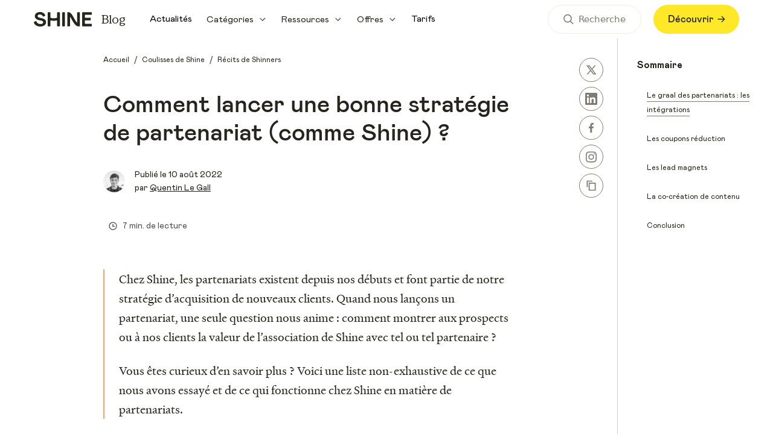

--- FILE ---
content_type: text/html; charset=UTF-8
request_url: https://www.shine.fr/blog/lancer-une-strategie-de-partenariat-en-2022-comme-shine/
body_size: 43003
content:
<!DOCTYPE html><html><head><meta charSet="utf-8"/><meta http-equiv="x-ua-compatible" content="ie=edge"/><meta name="viewport" content="width=device-width, initial-scale=1, shrink-to-fit=no"/><style data-href="/blog/styles.895bd019603f4f85c6f1.css" data-identity="gatsby-global-css">@charset "UTF-8";@font-face{font-display:swap;font-family:MatterSQ;font-style:normal;font-weight:400;src:local("Matter SQ Regular"),local("MatterSQ-Regular"),url(/blog/fonts/MatterSQ-Regular.woff2) format("woff2"),url(/blog/fonts/MatterSQ-Regular.woff) format("woff"),url(/fonts/MatterSQ-Regular.woff2) format("woff2"),url(/fonts/MatterSQ-Regular.woff) format("woff")}@font-face{font-display:swap;font-family:MatterSQ;font-style:normal;font-weight:700;src:local("Matter SQ Bold"),local("MatterSQ-Bold"),url(/blog/fonts/MatterSQ-Bold.woff2) format("woff2"),url(/blog/fonts/MatterSQ-Bold.woff) format("woff"),url(/fonts/MatterSQ-Bold.woff2) format("woff2"),url(/fonts/MatterSQ-Bold.woff) format("woff")}@font-face{font-display:swap;font-family:MatterSQ;font-style:normal;font-weight:600;src:local("Matter SQ SemiBold"),local("MatterSQ-SemiBold"),url(/blog/fonts/MatterSQ-SemiBold.woff2) format("woff2"),url(/blog/fonts/MatterSQ-SemiBold.woff) format("woff"),url(/fonts/MatterSQ-SemiBold.woff2) format("woff2"),url(/fonts/MatterSQ-SemiBold.woff) format("woff")}@font-face{font-display:swap;font-family:MatterSQ;font-style:normal;font-weight:500;src:local("Matter SQ Medium"),local("MatterSQ-Medium"),url(/blog/fonts/MatterSQ-Medium.woff2) format("woff2"),url(/blog/fonts/MatterSQ-Medium.woff) format("woff"),url(/fonts/MatterSQ-Medium.woff2) format("woff2"),url(/fonts/MatterSQ-Medium.woff) format("woff")}@font-face{font-display:swap;font-family:HeldaneText;font-style:normal;font-weight:400;src:local("Heldane Text Regular"),local("HeldaneText-Regular"),url(/blog/fonts/heldane-text-regular-subset.woff2) format("woff2"),url(/blog/fonts/heldane-text-regular.woff) format("woff"),url(/fonts/heldane-text-regular-subset.woff2) format("woff2"),url(/fonts/heldane-text-regular.woff) format("woff");unicode-range:u+d,u+20-5f,u+61-7d,u+a0,u+a3,u+a7,u+a9,u+ab,u+b0,u+b2,u+b3,u+b7,u+bb,u+c0,u+c2,u+c6-cb,u+ce,u+cf,u+d4,u+d7,u+d9,u+db,u+dc,u+e0,u+e2,u+e6-ec,u+ee-f0,u+f4,u+f9,u+fb,u+fc,u+ff,u+152,u+153,u+178,u+219,u+300-302,u+327,u+2013,u+2014,u+2018,u+2019,u+201c,u+201d,u+2020-2022,u+2026,u+20ac,u+2153,u+2212}@font-face{font-display:swap;font-family:HeldaneText;font-style:normal;font-weight:700;src:local("HeldaneText-Bold"),url(/blog/fonts/Heldane_Text_Bold_subset.woff2) format("woff2"),url(/blog/fonts/Heldane_Text_Bold.woff) format("woff"),url(/fonts/Heldane_Text_Bold_subset.woff2) format("woff2"),url(/fonts/Heldane_Text_Bold.woff) format("woff");unicode-range:u+d,u+20-5f,u+61-7d,u+a0,u+a3,u+a7,u+a9,u+ab,u+b0,u+b2,u+b3,u+b7,u+bb,u+c0,u+c2,u+c6-cb,u+ce,u+cf,u+d4,u+d7,u+d9,u+db,u+dc,u+e0,u+e2,u+e6-ec,u+ee-f0,u+f4,u+f9,u+fb,u+fc,u+ff,u+152,u+153,u+178,u+219,u+300-302,u+327,u+2013,u+2014,u+2018,u+2019,u+201c,u+201d,u+2020-2022,u+2026,u+20ac,u+2153,u+2212}@font-face{font-display:swap;font-family:Mabry;font-style:normal;font-weight:300;src:local("Mabry Light"),url(/blog/fonts/mabry-light.woff2) format("woff2"),url(/blog/fonts/mabry-light.woff) format("woff"),url(/fonts/mabry-light.woff2) format("woff2"),url(/fonts/mabry-light.woff) format("woff")}@font-face{font-display:swap;font-family:Mabry;font-style:normal;font-weight:400;src:local("Mabry Regular"),url(/blog/fonts/mabry.woff2) format("woff2"),url(/blog/fonts/mabry.woff) format("woff"),url(/fonts/mabry.woff2) format("woff2"),url(/fonts/mabry.woff) format("woff")}@font-face{font-display:swap;font-family:Mabry;font-style:normal;font-weight:500;src:local("Mabry Medium"),url(/blog/fonts/mabry-medium.woff2) format("woff2"),url(/blog/fonts/mabry-medium.woff) format("woff"),url(/fonts/mabry-medium.woff2) format("woff2"),url(/fonts/mabry-medium.woff) format("woff")}@font-face{font-display:swap;font-family:Mabry;font-style:normal;font-weight:700;src:local("Mabry Bold"),url(/blog/fonts/mabry-bold.woff2) format("woff2"),url(/blog/fonts/mabry-bold.woff) format("woff"),url(/fonts/mabry-bold.woff2) format("woff2"),url(/fonts/mabry-bold.woff) format("woff")}@font-face{font-display:swap;font-family:"Value Serif Pro";font-style:normal;font-weight:400;src:local("Value Serif Pro Regular"),local("ValueSerifPro-Regular"),url(/blog/fonts/Value-Serif-regular-pro.woff2) format("woff2"),url(/blog/fonts/Value-Serif-regular-pro.woff) format("woff"),url(/fonts/Value-Serif-regular-pro.woff2) format("woff2"),url(/fonts/Value-Serif-regular-pro.woff) format("woff")}@font-face{font-display:swap;font-family:"Value Serif Pro";font-style:normal;font-weight:500;src:local("Value Serif Pro Medium"),local("ValueSerifPro-Medium"),url(/blog/fonts/Value-Serif-medium-pro.woff2) format("woff2"),url(/blog/fonts/Value-Serif-medium-pro.woff) format("woff"),url(/fonts/Value-Serif-medium-pro.woff2) format("woff2"),url(/fonts/Value-Serif-medium-pro.woff) format("woff")}@font-face{font-display:swap;font-family:"Value Serif Pro";font-style:normal;font-weight:700;src:local("Value Serif Pro Bold"),local("ValueSerifPro-Bold"),url(/blog/fonts/Value-Serif-bold-pro.woff2) format("woff2"),url(/blog/fonts/Value-Serif-bold-pro.woff) format("woff"),url(/fonts/Value-Serif-bold-pro.woff2) format("woff2"),url(/fonts/Value-Serif-bold-pro.woff) format("woff")}html>body.didomi-popup-open{overflow:auto!important}#didomi-host .didomi-popup-backdrop{background-color:hsla(0,0%,100%,.2)!important}.slick-slider{-webkit-touch-callout:none;-webkit-tap-highlight-color:transparent;box-sizing:border-box;touch-action:pan-y;-webkit-user-select:none;-moz-user-select:none;user-select:none;-khtml-user-select:none}.slick-list,.slick-slider{display:block;position:relative}.slick-list{margin:0;overflow:hidden;padding:0}.slick-list:focus{outline:none}.slick-list.dragging{cursor:pointer;cursor:hand}.slick-slider .slick-list,.slick-slider .slick-track{transform:translateZ(0)}.slick-track{display:block;left:0;margin-left:auto;margin-right:auto;position:relative;top:0}.slick-track:after,.slick-track:before{content:"";display:table}.slick-track:after{clear:both}.slick-loading .slick-track{visibility:hidden}.slick-slide{display:none;float:left;height:100%;min-height:1px}[dir=rtl] .slick-slide{float:right}.slick-slide img{display:block}.slick-slide.slick-loading img{display:none}.slick-slide.dragging img{pointer-events:none}.slick-initialized .slick-slide{display:block}.slick-loading .slick-slide{visibility:hidden}.slick-vertical .slick-slide{border:1px solid transparent;display:block;height:auto}.slick-arrow.slick-hidden{display:none}.slick-loading .slick-list{background:#fff url([data-uri]) 50% no-repeat}@font-face{font-family:slick;font-style:normal;font-weight:400;src:url([data-uri]);src:url([data-uri]?#iefix) format("embedded-opentype"),url([data-uri]) format("woff"),url([data-uri]) format("truetype"),url([data-uri]#slick) format("svg")}.slick-next,.slick-prev{border:none;cursor:pointer;display:block;font-size:0;height:20px;line-height:0;padding:0;position:absolute;top:50%;transform:translateY(-50%);width:20px}.slick-next,.slick-next:focus,.slick-next:hover,.slick-prev,.slick-prev:focus,.slick-prev:hover{background:transparent;color:transparent;outline:none}.slick-next:focus:before,.slick-next:hover:before,.slick-prev:focus:before,.slick-prev:hover:before{opacity:1}.slick-next.slick-disabled:before,.slick-prev.slick-disabled:before{opacity:.25}.slick-next:before,.slick-prev:before{-webkit-font-smoothing:antialiased;-moz-osx-font-smoothing:grayscale;color:#fff;font-family:slick;font-size:20px;line-height:1;opacity:.75}.slick-prev{left:-25px}[dir=rtl] .slick-prev{left:auto;right:-25px}.slick-prev:before{content:"←"}[dir=rtl] .slick-prev:before{content:"→"}.slick-next{right:-25px}[dir=rtl] .slick-next{left:-25px;right:auto}.slick-next:before{content:"→"}[dir=rtl] .slick-next:before{content:"←"}.slick-dotted.slick-slider{margin-bottom:30px}.slick-dots{bottom:-25px;display:block;list-style:none;margin:0;padding:0;position:absolute;text-align:center;width:100%}.slick-dots li{display:inline-block;margin:0 5px;padding:0;position:relative}.slick-dots li,.slick-dots li button{cursor:pointer;height:20px;width:20px}.slick-dots li button{background:transparent;border:0;color:transparent;display:block;font-size:0;line-height:0;outline:none;padding:5px}.slick-dots li button:focus,.slick-dots li button:hover{outline:none}.slick-dots li button:focus:before,.slick-dots li button:hover:before{opacity:1}.slick-dots li button:before{-webkit-font-smoothing:antialiased;-moz-osx-font-smoothing:grayscale;color:#000;content:"•";font-family:slick;font-size:6px;height:20px;left:0;line-height:20px;opacity:.25;position:absolute;text-align:center;top:0;width:20px}.slick-dots li.slick-active button:before{color:#000;opacity:.75}</style><meta name="generator" content="Gatsby 3.15.0"/><script>
(function () {
  let gatsbyPluginSegmentReady = true;
  function gatsbySegmentLoad (writeKey) {
    if (window.analytics && window.analytics.load) {
      window.analytics.load(writeKey);
    }
    gatsbyPluginSegmentReady = true;
  };
  
  (function () {
    let lastPageviewPath;
    window.gatsbyPluginSegmentPageviewCaller = function () {
      if (!window.analytics) {
        return
      }

      let thisPageviewPath = window.location.pathname;
      if (thisPageviewPath === lastPageviewPath) {
        return
      }
      lastPageviewPath = thisPageviewPath;
      window.analytics.page(document.title);
    };
  })();
  
  (function(){var i="analytics",analytics=window[i]=window[i]||[];if(!analytics.initialize)if(analytics.invoked)window.console&&console.error&&console.error("Segment snippet included twice.");else{analytics.invoked=!0;analytics.methods=["trackSubmit","trackClick","trackLink","trackForm","pageview","identify","reset","group","track","ready","alias","debug","page","screen","once","off","on","addSourceMiddleware","addIntegrationMiddleware","setAnonymousId","addDestinationMiddleware","register"];analytics.factory=function(e){return function(){if(window[i].initialized)return window[i][e].apply(window[i],arguments);var n=Array.prototype.slice.call(arguments);if(["track","screen","alias","group","page","identify"].indexOf(e)>-1){var c=document.querySelector("link[rel='canonical']");n.push({__t:"bpc",c:c&&c.getAttribute("href")||void 0,p:location.pathname,u:location.href,s:location.search,t:document.title,r:document.referrer})}n.unshift(e);analytics.push(n);return analytics}};for(var n=0;n<analytics.methods.length;n++){var key=analytics.methods[n];analytics[key]=analytics.factory(key)}analytics.load=function(key,n){var t=document.createElement("script");t.type="text/javascript";t.async=!0;t.setAttribute("data-global-segment-analytics-key",i);t.src="https://cdn.segment.com/analytics.js/v1/" + key + "/analytics.min.js";var r=document.getElementsByTagName("script")[0];r.parentNode.insertBefore(t,r);analytics._loadOptions=n};analytics._writeKey="uQQgETzRmNV6CEjRyyBUUwhE4M735VWA";;analytics.SNIPPET_VERSION="5.2.1";}})();
    window.analytics.ready(function () {
      gatsbyPluginSegmentReady = true;
    })
    
})();</script><style>.gatsby-image-wrapper{position:relative;overflow:hidden}.gatsby-image-wrapper picture.object-fit-polyfill{position:static!important}.gatsby-image-wrapper img{bottom:0;height:100%;left:0;margin:0;max-width:none;padding:0;position:absolute;right:0;top:0;width:100%;object-fit:cover}.gatsby-image-wrapper [data-main-image]{opacity:0;transform:translateZ(0);transition:opacity .25s linear;will-change:opacity}.gatsby-image-wrapper-constrained{display:inline-block;vertical-align:top}</style><noscript><style>.gatsby-image-wrapper noscript [data-main-image]{opacity:1!important}.gatsby-image-wrapper [data-placeholder-image]{opacity:0!important}</style></noscript><script type="module">const e="undefined"!=typeof HTMLImageElement&&"loading"in HTMLImageElement.prototype;e&&document.body.addEventListener("load",(function(e){if(void 0===e.target.dataset.mainImage)return;if(void 0===e.target.dataset.gatsbyImageSsr)return;const t=e.target;let a=null,n=t;for(;null===a&&n;)void 0!==n.parentNode.dataset.gatsbyImageWrapper&&(a=n.parentNode),n=n.parentNode;const o=a.querySelector("[data-placeholder-image]"),r=new Image;r.src=t.currentSrc,r.decode().catch((()=>{})).then((()=>{t.style.opacity=1,o&&(o.style.opacity=0,o.style.transition="opacity 500ms linear")}))}),!0);</script><title data-react-helmet="true">Lancer une stratégie de partenariat en 2026 </title><link data-react-helmet="true" rel="canonical" href="https://www.shine.fr/blog/lancer-une-strategie-de-partenariat-en-2022-comme-shine/"/><link data-react-helmet="true" rel="apple-touch-icon" sizes="57x57" href="https://www.datocms-assets.com/54769/1724765112-favicon-2.png?w=57&amp;h=57"/><link data-react-helmet="true" rel="apple-touch-icon" sizes="60x60" href="https://www.datocms-assets.com/54769/1724765112-favicon-2.png?w=60&amp;h=60"/><link data-react-helmet="true" rel="apple-touch-icon" sizes="72x72" href="https://www.datocms-assets.com/54769/1724765112-favicon-2.png?w=72&amp;h=72"/><link data-react-helmet="true" rel="apple-touch-icon" sizes="76x76" href="https://www.datocms-assets.com/54769/1724765112-favicon-2.png?w=76&amp;h=76"/><link data-react-helmet="true" rel="apple-touch-icon" sizes="114x114" href="https://www.datocms-assets.com/54769/1724765112-favicon-2.png?w=114&amp;h=114"/><link data-react-helmet="true" rel="apple-touch-icon" sizes="120x120" href="https://www.datocms-assets.com/54769/1724765112-favicon-2.png?w=120&amp;h=120"/><link data-react-helmet="true" rel="apple-touch-icon" sizes="144x144" href="https://www.datocms-assets.com/54769/1724765112-favicon-2.png?w=144&amp;h=144"/><link data-react-helmet="true" rel="apple-touch-icon" sizes="152x152" href="https://www.datocms-assets.com/54769/1724765112-favicon-2.png?w=152&amp;h=152"/><link data-react-helmet="true" rel="apple-touch-icon" sizes="180x180" href="https://www.datocms-assets.com/54769/1724765112-favicon-2.png?w=180&amp;h=180"/><link data-react-helmet="true" rel="icon" sizes="16x16" href="https://www.datocms-assets.com/54769/1724765112-favicon-2.png?w=16&amp;h=16" type="image/png"/><link data-react-helmet="true" rel="icon" sizes="32x32" href="https://www.datocms-assets.com/54769/1724765112-favicon-2.png?w=32&amp;h=32" type="image/png"/><link data-react-helmet="true" rel="icon" sizes="96x96" href="https://www.datocms-assets.com/54769/1724765112-favicon-2.png?w=96&amp;h=96" type="image/png"/><link data-react-helmet="true" rel="icon" sizes="192x192" href="https://www.datocms-assets.com/54769/1724765112-favicon-2.png?w=192&amp;h=192" type="image/png"/><meta data-react-helmet="true" property="og:title" content="Lancer une stratégie de partenariat en 2026 "/><meta data-react-helmet="true" name="twitter:title" content="Lancer une stratégie de partenariat en 2026 "/><meta data-react-helmet="true" name="description" content="Chez Shine, les partenariats existent depuis nos débuts et font partie de notre stratégie d’acquisition de nouveaux clients. Quand nous lançons un partenariat, une seule question nous anime : comment montrer aux prospects ou à nos clients la valeur de l’association de Shine avec tel ou tel partenaire ?"/><meta data-react-helmet="true" property="og:description" content="Chez Shine, les partenariats existent depuis nos débuts et font partie de notre stratégie d’acquisition de nouveaux clients. Quand nous lançons un partenariat, une seule question nous anime : comment montrer aux prospects ou à nos clients la valeur de l’association de Shine avec tel ou tel partenaire ?"/><meta data-react-helmet="true" name="twitter:description" content="Chez Shine, les partenariats existent depuis nos débuts et font partie de notre stratégie d’acquisition de nouveaux clients. Quand nous lançons un partenariat, une seule question nous anime : comment montrer aux prospects ou à nos clients la valeur de l’association de Shine avec tel ou tel partenaire ?"/><meta data-react-helmet="true" name="twitter:site" content="@shine_tools"/><meta data-react-helmet="true" name="twitter:card" content="summary"/><meta data-react-helmet="true" property="article:modified_time" content="2024-07-22T08:00:50Z"/><meta data-react-helmet="true" property="article:published_time" content="2022-08-10T08:19:42Z"/><meta data-react-helmet="true" property="article:publisher" content="https://www.facebook.com/shinetools/"/><meta data-react-helmet="true" property="og:locale" content="fr_FR"/><meta data-react-helmet="true" property="og:type" content="article"/><meta data-react-helmet="true" property="og:site_name" content="Shine"/><meta data-react-helmet="true" property="og:image" content="https://www.datocms-assets.com/54769/1663591387-lancer-une-strategie-de-partenariat-en-2022-comme-shine-ecrit-par-quentin.png?w=1000&amp;fit=max&amp;fm=jpg"/><meta data-react-helmet="true" name="twitter:image" content="https://www.datocms-assets.com/54769/1663591387-lancer-une-strategie-de-partenariat-en-2022-comme-shine-ecrit-par-quentin.png?w=1000&amp;fit=max&amp;fm=jpg"/><meta data-react-helmet="true" name="msapplication-square70x70" content="https://www.datocms-assets.com/54769/1724765112-favicon-2.png?w=70&amp;h=70"/><meta data-react-helmet="true" name="msapplication-square150x150" content="https://www.datocms-assets.com/54769/1724765112-favicon-2.png?w=150&amp;h=150"/><meta data-react-helmet="true" name="msapplication-square310x310" content="https://www.datocms-assets.com/54769/1724765112-favicon-2.png?w=310&amp;h=310"/><meta data-react-helmet="true" name="msapplication-square310x150" content="https://www.datocms-assets.com/54769/1724765112-favicon-2.png?w=310&amp;h=150"/><meta data-react-helmet="true" name="application-name" content="Copilote"/><script data-react-helmet="true" type="application/ld+json">{"@context":"https://schema.org","@graph":[{"@type":"WebSite","@id":"https://www.shine.fr/blog/#website","url":"https://www.shine.fr/blog/","name":"Shine","description":"Shine, le compte pro tout-en-un des entreprises et des indépendant·es.","inLanguage":"fr-FR","publisher":{"@type":"Organization","@id":"https://www.shine.fr/#organization"},"potentialAction":{"@type":"SearchAction","target":{"@type":"EntryPoint","urlTemplate":"https://www.shine.fr/blog/result/?q={search_term_string}"},"query-input":"required name=search_term_string"}},{"@type":"Organization","@id":"https://www.shine.fr/#organization","name":"Shine","url":"https://www.shine.fr","sameAs":["https://www.facebook.com/shinetools/?locale=fr_FR","https://twitter.com/shine_tools","https://www.instagram.com/shine/","https://www.linkedin.com/company/shine-tools/","https://www.youtube.com/channel/UCEsMMX7qVDlYsao4YMmsHFA"],"logo":{"@type":"ImageObject","@id":"https://www.shine.fr/blog/#/schema/logo/image/"}},{"@type":"ImageObject","@id":"https://www.shine.fr/blog/#/schema/logo/image/","inLanguage":"fr-FR","url":"https://www.datocms-assets.com/54769/1680776917-copilote.svg","contentUrl":"https://www.datocms-assets.com/54769/1680776917-copilote.svg","width":"119","height":"23","caption":"Copilote"},{"@type":"Product","@id":"https://www.shine.fr/#product","name":"Compte pro en ligne Shine","description":"Le compte pro en ligne adopté par 100 000 entrepreneurs ✓ RIB français ✓ Mastercard Business ✓ Comptabilité simplifiée et bien plus","brand":{"@type":"Brand","@id":"https://www.shine.fr/#brand","name":"Shine"},"aggregateRating":{"@type":"AggregateRating","@id":"https://www.shine.fr/#aggregate-rating","ratingValue":4.8,"bestRating":5,"worstRating":1,"ratingCount":12300}},{"@type":"BreadcrumbList","@id":"#breadcrumb","itemListElement":[{"@type":"ListItem","position":1,"name":"Blog","item":{"@type":"Thing","@id":"https://www.shine.fr/blog/"}},{"@type":"ListItem","position":2,"name":"Coulisses de Shine","item":{"@type":"Thing","@id":"https://www.shine.fr/blog/coulisses-de-shine/"}},{"@type":"ListItem","position":3,"name":"Récits de Shinners","item":{"@type":"Thing","@id":"https://www.shine.fr/blog/coulisses-de-shine/recits-de-shiners/"}},{"@type":"ListItem","position":4,"name":"Comment lancer une bonne stratégie de partenariat (comme Shine) ?","item":{"@type":"ReadAction","@id":"https://www.shine.fr/blog/lancer-une-strategie-de-partenariat-en-2022-comme-shine/"}}]},{"@type":"ImageObject","@id":"https://www.shine.fr/#/schema/article/image/","inLanguage":"fr-FR","url":"https://www.datocms-assets.com/54769/1663591387-lancer-une-strategie-de-partenariat-en-2022-comme-shine-ecrit-par-quentin.png?auto=format","contentUrl":"https://www.datocms-assets.com/54769/1663591387-lancer-une-strategie-de-partenariat-en-2022-comme-shine-ecrit-par-quentin.png?auto=format","width":2600,"height":2600,"caption":"Le lancement d'une stratégie de partenariat : comment faire ?"},{"@type":"ImageObject","@id":"https://www.shine.fr/#/schema/person/image/","inLanguage":"fr-FR","url":"https://www.datocms-assets.com/54769/1664370050-1632471643705.jpg?auto=format","contentUrl":"https://www.datocms-assets.com/54769/1664370050-1632471643705.jpg?auto=format","width":800,"height":800,"caption":"Quentin Le Gall"},{"@type":"Person","@id":"https://www.shine.fr/auteur/quentin-le-gall#schema-author","name":"Quentin Le Gall","description":"","url":"https://www.shine.fr/auteur/quentin-le-gall","sameAs":[],"jobTitle":"","knowsAbout":"","worksFor":"Shine"},{"@type":"WebPage","@id":"https://www.shine.fr/blog/lancer-une-strategie-de-partenariat-en-2022-comme-shine/#schema-page","url":"https://www.shine.fr/blog/lancer-une-strategie-de-partenariat-en-2022-comme-shine/","name":"Lancer une stratégie de partenariat en 2026 ","inLanguage":"fr-FR","description":"Chez Shine, les partenariats existent depuis nos débuts et font partie de notre stratégie d’acquisition de nouveaux clients. Quand nous lançons un partenariat, une seule question nous anime : comment montrer aux prospects ou à nos clients la valeur de l’association de Shine avec tel ou tel partenaire ?","datePublished":"2022-08-10T10:19:42.210+02:00","dateModified":"2024-07-22T10:00:50.299+02:00","isPartOf":{"@type":"WebSite","@id":"https://www.shine.fr/#website"},"breadcrumb":{"@type":"BreadcrumbList","@id":"#breadcrumb"},"primaryImageOfPage":{"@id":"https://www.shine.fr/#/schema/article/image/"},"author":{"@id":"https://www.shine.fr/auteur/quentin-le-gall#schema-author"},"potentialAction":{"@type":"ReadAction","@id":"https://www.shine.fr/blog/lancer-une-strategie-de-partenariat-en-2022-comme-shine/#action-read","target":["https://www.shine.fr/blog/lancer-une-strategie-de-partenariat-en-2022-comme-shine/"]}}]}</script><link rel="sitemap" type="application/xml" href="/blog/sitemap/sitemap-index.xml"/><link as="script" rel="preload" href="/blog/webpack-runtime-a17f4ca01ed468aedbf2.js"/><link as="script" rel="preload" href="/blog/chakra-ui-10403e50c3c731f5b8b9.js"/><link as="script" rel="preload" href="/blog/datocms-ca2d78e8482e42b0a15b.js"/><link as="script" rel="preload" href="/blog/framer-motion-90978303b6706f118b92.js"/><link as="script" rel="preload" href="/blog/framework-49feda61ba2993b59b1d.js"/><link as="script" rel="preload" href="/blog/app-38b443a2e2a284c9d72b.js"/><link as="fetch" rel="preload" href="/blog/page-data/lancer-une-strategie-de-partenariat-en-2022-comme-shine/page-data.json" crossorigin="anonymous"/><link as="fetch" rel="preload" href="/blog/page-data/sq/d/1019384411.json" crossorigin="anonymous"/><link as="fetch" rel="preload" href="/blog/page-data/sq/d/1430383969.json" crossorigin="anonymous"/><link as="fetch" rel="preload" href="/blog/page-data/sq/d/1781993542.json" crossorigin="anonymous"/><link as="fetch" rel="preload" href="/blog/page-data/sq/d/195598000.json" crossorigin="anonymous"/><link as="fetch" rel="preload" href="/blog/page-data/sq/d/2501194638.json" crossorigin="anonymous"/><link as="fetch" rel="preload" href="/blog/page-data/sq/d/3108546752.json" crossorigin="anonymous"/><link as="fetch" rel="preload" href="/blog/page-data/sq/d/4004384695.json" crossorigin="anonymous"/><link as="fetch" rel="preload" href="/blog/page-data/sq/d/4238369239.json" crossorigin="anonymous"/><link as="fetch" rel="preload" href="/blog/page-data/sq/d/941464725.json" crossorigin="anonymous"/><link as="fetch" rel="preload" href="/blog/page-data/app-data.json" crossorigin="anonymous"/></head><body><script>(function setScript(initialValue) {
  var mql = window.matchMedia("(prefers-color-scheme: dark)");
  var systemPreference = mql.matches ? "dark" : "light";
  var persistedPreference;

  try {
    persistedPreference = localStorage.getItem("chakra-ui-color-mode");
  } catch (error) {
    console.log("Chakra UI: localStorage is not available. Color mode persistence might not work as expected");
  }

  var isInStorage = typeof persistedPreference === "string";
  var colorMode;

  if (isInStorage) {
    colorMode = persistedPreference;
  } else {
    colorMode = initialValue === "system" ? systemPreference : initialValue;
  }

  if (colorMode) {
    var root = document.documentElement;
    root.style.setProperty("--chakra-ui-color-mode", colorMode);
  }
})('light')</script><div id="___gatsby"><style data-emotion="css-global iqh53c">:host,:root{--chakra-ring-inset:var(--chakra-empty,/*!*/ /*!*/);--chakra-ring-offset-width:0px;--chakra-ring-offset-color:#fff;--chakra-ring-color:rgba(66, 153, 225, 0.6);--chakra-ring-offset-shadow:0 0 #0000;--chakra-ring-shadow:0 0 #0000;--chakra-space-x-reverse:0;--chakra-space-y-reverse:0;--chakra-colors-text-primary:#25241D;--chakra-colors-text-secondary:#4F4F4E;--chakra-colors-text-cta:#F4722A;--chakra-colors-shine-yellow:#FEE827;--chakra-colors-brown-50:#FFFCFB;--chakra-colors-brown-100:#FFF3F0;--chakra-colors-brown-200:#FFEBE0;--chakra-colors-brown-300:#FFDACC;--chakra-colors-brown-400:#FBB59D;--chakra-colors-brown-500:#F77036;--chakra-colors-brown-600:#D95027;--chakra-colors-brown-700:#B83A18;--chakra-colors-brown-800:#B83A18;--chakra-colors-brown-900:#B83A18;--chakra-colors-blue-50:#FAFDFF;--chakra-colors-blue-100:#F1F7FD;--chakra-colors-blue-200:#E2F0FD;--chakra-colors-blue-300:#D1E8FF;--chakra-colors-blue-400:#A8D4FF;--chakra-colors-blue-500:#5CA3FF;--chakra-colors-blue-600:#2A93F4;--chakra-colors-blue-700:#0D5ABF;--chakra-colors-blue-800:#0D5ABF;--chakra-colors-blue-900:#0D5ABF;--chakra-colors-lightBlue-50:#FAFDFF;--chakra-colors-lightBlue-100:#F0F9FF;--chakra-colors-lightBlue-200:#E5F5FF;--chakra-colors-lightBlue-300:#D2EEFF;--chakra-colors-lightBlue-400:#A8DEFF;--chakra-colors-lightBlue-500:#52BCFF;--chakra-colors-lightBlue-600:#0E91E1;--chakra-colors-lightBlue-700:#1476BD;--chakra-colors-lightBlue-800:#1476BD;--chakra-colors-lightBlue-900:#1476BD;--chakra-colors-green-50:#FBFFFB;--chakra-colors-green-100:#F0FFF0;--chakra-colors-green-200:#E5FFE7;--chakra-colors-green-300:#DDFDDD;--chakra-colors-green-400:#BAFCBD;--chakra-colors-green-500:#76ED7C;--chakra-colors-green-600:#56AA41;--chakra-colors-green-700:#3A8D42;--chakra-colors-green-800:#3A8D42;--chakra-colors-green-900:#3A8D42;--chakra-colors-magenta-50:#FFFCFF;--chakra-colors-magenta-100:#FFF0FD;--chakra-colors-magenta-200:#FFE5FF;--chakra-colors-magenta-300:#FBD7F4;--chakra-colors-magenta-400:#F3A9E4;--chakra-colors-magenta-500:#E85FCC;--chakra-colors-magenta-600:#C936A6;--chakra-colors-magenta-700:#9E1878;--chakra-colors-magenta-800:#9E1878;--chakra-colors-magenta-900:#9E1878;--chakra-colors-orange-50:#FFFDFB;--chakra-colors-orange-100:#FFF7F0;--chakra-colors-orange-200:#FFF2E0;--chakra-colors-orange-300:#FFEBD1;--chakra-colors-orange-400:#FFD39F;--chakra-colors-orange-500:#FF9F6B;--chakra-colors-orange-600:#F4722A;--chakra-colors-orange-700:#C26604;--chakra-colors-orange-800:#C26604;--chakra-colors-orange-900:#C26604;--chakra-colors-pink-50:#FFFCFD;--chakra-colors-pink-100:#FDF1F5;--chakra-colors-pink-200:#FFE5EE;--chakra-colors-pink-300:#FDD7E3;--chakra-colors-pink-400:#FBABC6;--chakra-colors-pink-500:#F7578C;--chakra-colors-pink-600:#DA2B65;--chakra-colors-pink-700:#B21E50;--chakra-colors-pink-800:#B21E50;--chakra-colors-pink-900:#B21E50;--chakra-colors-purple-50:#FEFCFF;--chakra-colors-purple-100:#F7F0FF;--chakra-colors-purple-200:#F3E5FF;--chakra-colors-purple-300:#EDD9FF;--chakra-colors-purple-400:#DAB0FF;--chakra-colors-purple-500:#B45EFF;--chakra-colors-purple-600:#9343D9;--chakra-colors-purple-700:#7229B3;--chakra-colors-purple-800:#7229B3;--chakra-colors-purple-900:#7229B3;--chakra-colors-red-50:#FFFCFC;--chakra-colors-red-100:#FDF1F2;--chakra-colors-red-200:#FCE4E6;--chakra-colors-red-300:#FBD6D7;--chakra-colors-red-400:#F7ADAF;--chakra-colors-red-500:#F05B60;--chakra-colors-red-600:#DB394C;--chakra-colors-red-700:#B52430;--chakra-colors-red-800:#B52430;--chakra-colors-red-900:#B52430;--chakra-colors-turquoise-50:#FAFFFD;--chakra-colors-turquoise-100:#ECFDF9;--chakra-colors-turquoise-200:#E3FDF8;--chakra-colors-turquoise-300:#D3FDF3;--chakra-colors-turquoise-400:#99FBE6;--chakra-colors-turquoise-500:#13F0C0;--chakra-colors-turquoise-600:#07B58E;--chakra-colors-turquoise-700:#068E70;--chakra-colors-turquoise-800:#068E70;--chakra-colors-turquoise-900:#068E70;--chakra-colors-yellow-50:#FFFEF9;--chakra-colors-yellow-100:#FFFBEB;--chakra-colors-yellow-200:#FFF7DB;--chakra-colors-yellow-300:#FFF5CC;--chakra-colors-yellow-400:#FFEB9F;--chakra-colors-yellow-500:#FFD947;--chakra-colors-yellow-600:#E5B301;--chakra-colors-yellow-700:#B57C08;--chakra-colors-yellow-800:#B57C08;--chakra-colors-yellow-900:#B57C08;--chakra-colors-grey-50:#FCFDFE;--chakra-colors-grey-100:#F9F9F9;--chakra-colors-grey-200:#F6F5EF;--chakra-colors-grey-250:#F0EFE4;--chakra-colors-grey-300:#EDEEF1;--chakra-colors-grey-400:#CDCDCD;--chakra-colors-grey-500:#B6B4AA;--chakra-colors-grey-600:#7F7B71;--chakra-colors-grey-700:#4F4F4E;--chakra-colors-grey-800:#25241D;--chakra-colors-grey-900:#17294D;--chakra-colors-gray-50:#FCFDFE;--chakra-colors-gray-100:#F9F9F9;--chakra-colors-gray-200:#F6F5EF;--chakra-colors-gray-250:#F0EFE4;--chakra-colors-gray-300:#EDEEF1;--chakra-colors-gray-400:#CDCDCD;--chakra-colors-gray-500:#B6B4AA;--chakra-colors-gray-600:#7F7B71;--chakra-colors-gray-700:#4F4F4E;--chakra-colors-gray-800:#25241D;--chakra-colors-gray-900:#17294D;--chakra-borders-none:0;--chakra-borders-1px:1px solid;--chakra-borders-2px:2px solid;--chakra-borders-4px:4px solid;--chakra-borders-8px:8px solid;--chakra-fonts-heading:"Mabry",-apple-system,BlinkMacSystemFont,"Segoe UI",Helvetica,Arial,sans-serif,"Apple Color Emoji","Segoe UI Emoji","Segoe UI Symbol";--chakra-fonts-body:"Mabry",-apple-system,BlinkMacSystemFont,"Segoe UI",Helvetica,Arial,sans-serif,"Apple Color Emoji","Segoe UI Emoji","Segoe UI Symbol";--chakra-fonts-mono:"Mabry",SFMono-Regular,Menlo,Monaco,Consolas,"Liberation Mono","Courier New",monospace;--chakra-fontSizes-font-11:11px;--chakra-fontSizes-font-12:12px;--chakra-fontSizes-font-13:13px;--chakra-fontSizes-font-14:14px;--chakra-fontSizes-font-15:15px;--chakra-fontSizes-font-16:16px;--chakra-fontSizes-font-17:17px;--chakra-fontSizes-font-18:18px;--chakra-fontSizes-font-19:19px;--chakra-fontSizes-font-20:20px;--chakra-fontSizes-font-22:22px;--chakra-fontSizes-font-24:24px;--chakra-fontSizes-font-26:26px;--chakra-fontSizes-font-28:28px;--chakra-fontSizes-font-32:32px;--chakra-fontSizes-font-34:34px;--chakra-fontSizes-font-36:36px;--chakra-fontSizes-font-38:38px;--chakra-fontSizes-font-40:40px;--chakra-fontSizes-font-42:42px;--chakra-fontSizes-font-45:45px;--chakra-fontSizes-font-48:48px;--chakra-fontSizes-font-50:50px;--chakra-fontSizes-font-58:58px;--chakra-fontWeights-hairline:100;--chakra-fontWeights-thin:200;--chakra-fontWeights-light:300;--chakra-fontWeights-normal:400;--chakra-fontWeights-medium:500;--chakra-fontWeights-semibold:600;--chakra-fontWeights-bold:700;--chakra-fontWeights-extrabold:800;--chakra-fontWeights-black:900;--chakra-letterSpacings-tighter:-0.05em;--chakra-letterSpacings-tight:-0.025em;--chakra-letterSpacings-normal:0;--chakra-letterSpacings-wide:0.025em;--chakra-letterSpacings-wider:0.05em;--chakra-letterSpacings-widest:0.1em;--chakra-letterSpacings-04:0.04em;--chakra-lineHeights-3:.75rem;--chakra-lineHeights-4:1rem;--chakra-lineHeights-5:1.25rem;--chakra-lineHeights-6:1.5rem;--chakra-lineHeights-7:1.75rem;--chakra-lineHeights-8:2rem;--chakra-lineHeights-9:2.25rem;--chakra-lineHeights-10:2.5rem;--chakra-lineHeights-normal:normal;--chakra-lineHeights-none:1;--chakra-lineHeights-small:1.17;--chakra-lineHeights-shortest:1.19;--chakra-lineHeights-shorter:1.25;--chakra-lineHeights-short:1.38;--chakra-lineHeights-base:1.5;--chakra-lineHeights-tall:1.6;--chakra-lineHeights-taller:1.62;--chakra-lineHeights-tallest:1.71;--chakra-radii-none:0;--chakra-radii-sm:0.125rem;--chakra-radii-base:0.25rem;--chakra-radii-md:0.375rem;--chakra-radii-lg:0.5rem;--chakra-radii-xl:0.75rem;--chakra-radii-2xl:1rem;--chakra-radii-2\.5xl:1.25rem;--chakra-radii-3xl:1.5rem;--chakra-radii-4xl:1.875rem;--chakra-radii-5xl:3rem;--chakra-radii-round:50%;--chakra-radii-full:9999px;--chakra-space-1:0.25rem;--chakra-space-2:0.5rem;--chakra-space-3:0.75rem;--chakra-space-4:1rem;--chakra-space-5:1.25rem;--chakra-space-6:1.5rem;--chakra-space-7:1.75rem;--chakra-space-8:2rem;--chakra-space-9:2.25rem;--chakra-space-10:2.5rem;--chakra-space-11:2.625rem;--chakra-space-12:3rem;--chakra-space-13:3.25rem;--chakra-space-14:3.5rem;--chakra-space-16:4rem;--chakra-space-18:4.5rem;--chakra-space-20:5rem;--chakra-space-22:5.5rem;--chakra-space-24:6rem;--chakra-space-26:6.5rem;--chakra-space-28:7rem;--chakra-space-30:7.5rem;--chakra-space-32:8rem;--chakra-space-34:8.5rem;--chakra-space-36:9rem;--chakra-space-40:10rem;--chakra-space-44:11rem;--chakra-space-48:12rem;--chakra-space-52:13rem;--chakra-space-56:14rem;--chakra-space-60:15rem;--chakra-space-64:16rem;--chakra-space-72:18rem;--chakra-space-80:20rem;--chakra-space-96:24rem;--chakra-space-px:1px;--chakra-space-0\.5:0.125rem;--chakra-space-1\.5:0.375rem;--chakra-space-2\.5:0.625rem;--chakra-space-3\.5:0.875rem;--chakra-space-4\.5:1.125rem;--chakra-space-6\.5:1.625rem;--chakra-shadows-xs:0 0 0 1px rgba(0, 0, 0, 0.05);--chakra-shadows-sm:0 1px 2px 0 rgba(0, 0, 0, 0.05);--chakra-shadows-base:0 1px 3px 0 rgba(0, 0, 0, 0.1),0 1px 2px 0 rgba(0, 0, 0, 0.06);--chakra-shadows-md:0 4px 6px -1px rgba(0, 0, 0, 0.1),0 2px 4px -1px rgba(0, 0, 0, 0.06);--chakra-shadows-lg:0 10px 15px -3px rgba(0, 0, 0, 0.1),0 4px 6px -2px rgba(0, 0, 0, 0.05);--chakra-shadows-xl:0 20px 25px -5px rgba(0, 0, 0, 0.1),0 10px 10px -5px rgba(0, 0, 0, 0.04);--chakra-shadows-2xl:0 25px 50px -12px rgba(0, 0, 0, 0.25);--chakra-shadows-outline:0 0 0 3px rgba(66, 153, 225, 0.6);--chakra-shadows-inner:inset 0 2px 4px 0 rgba(0,0,0,0.06);--chakra-shadows-none:none;--chakra-shadows-dark-lg:rgba(0, 0, 0, 0.1) 0px 0px 0px 1px,rgba(0, 0, 0, 0.2) 0px 5px 10px,rgba(0, 0, 0, 0.4) 0px 15px 40px;--chakra-sizes-1:0.25rem;--chakra-sizes-2:0.5rem;--chakra-sizes-3:0.75rem;--chakra-sizes-4:1rem;--chakra-sizes-5:1.25rem;--chakra-sizes-6:1.5rem;--chakra-sizes-7:1.75rem;--chakra-sizes-8:2rem;--chakra-sizes-9:2.25rem;--chakra-sizes-10:2.5rem;--chakra-sizes-11:2.625rem;--chakra-sizes-12:3rem;--chakra-sizes-13:3.25rem;--chakra-sizes-14:3.5rem;--chakra-sizes-16:4rem;--chakra-sizes-18:4.5rem;--chakra-sizes-20:5rem;--chakra-sizes-22:5.5rem;--chakra-sizes-24:6rem;--chakra-sizes-26:6.5rem;--chakra-sizes-28:7rem;--chakra-sizes-30:7.5rem;--chakra-sizes-32:8rem;--chakra-sizes-34:8.5rem;--chakra-sizes-36:9rem;--chakra-sizes-40:10rem;--chakra-sizes-44:11rem;--chakra-sizes-48:12rem;--chakra-sizes-52:13rem;--chakra-sizes-56:14rem;--chakra-sizes-60:15rem;--chakra-sizes-64:16rem;--chakra-sizes-72:18rem;--chakra-sizes-80:20rem;--chakra-sizes-96:24rem;--chakra-sizes-px:1px;--chakra-sizes-0\.5:0.125rem;--chakra-sizes-1\.5:0.375rem;--chakra-sizes-2\.5:0.625rem;--chakra-sizes-3\.5:0.875rem;--chakra-sizes-4\.5:1.125rem;--chakra-sizes-6\.5:1.625rem;--chakra-sizes-max:max-content;--chakra-sizes-min:min-content;--chakra-sizes-full:100%;--chakra-sizes-3xs:14rem;--chakra-sizes-2xs:16rem;--chakra-sizes-xs:20rem;--chakra-sizes-sm:24rem;--chakra-sizes-md:28rem;--chakra-sizes-lg:32rem;--chakra-sizes-xl:36rem;--chakra-sizes-2xl:42rem;--chakra-sizes-3xl:48rem;--chakra-sizes-4xl:56rem;--chakra-sizes-5xl:64rem;--chakra-sizes-6xl:72rem;--chakra-sizes-7xl:80rem;--chakra-sizes-8xl:90rem;--chakra-sizes-container-sm:640px;--chakra-sizes-container-md:768px;--chakra-sizes-container-lg:1096px;--chakra-sizes-container-xl:1280px;--chakra-sizes-container-xxl:1440px;--chakra-sizes-container-max:2000px;--chakra-sizes-container-content:1136px;--chakra-zIndices-hide:-1;--chakra-zIndices-auto:auto;--chakra-zIndices-base:0;--chakra-zIndices-docked:10;--chakra-zIndices-dropdown:1000;--chakra-zIndices-sticky:1100;--chakra-zIndices-banner:1200;--chakra-zIndices-overlay:1300;--chakra-zIndices-modal:1400;--chakra-zIndices-popover:1500;--chakra-zIndices-skipLink:1600;--chakra-zIndices-toast:1700;--chakra-zIndices-tooltip:1800;--chakra-transition-property-common:background-color,border-color,color,fill,stroke,opacity,box-shadow,transform;--chakra-transition-property-colors:background-color,border-color,color,fill,stroke;--chakra-transition-property-dimensions:width,height,max-height;--chakra-transition-property-position:left,right,top,bottom;--chakra-transition-property-background:background-color,background-image,background-position;--chakra-transition-easing-ease-in:cubic-bezier(0.4, 0, 1, 1);--chakra-transition-easing-ease-out:cubic-bezier(0, 0, 0.2, 1);--chakra-transition-easing-ease-in-out:cubic-bezier(0.4, 0, 0.2, 1);--chakra-transition-duration-ultra-fast:50ms;--chakra-transition-duration-faster:100ms;--chakra-transition-duration-fast:150ms;--chakra-transition-duration-normal:200ms;--chakra-transition-duration-slow:300ms;--chakra-transition-duration-slower:400ms;--chakra-transition-duration-ultra-slow:500ms;--chakra-blur-none:0;--chakra-blur-sm:4px;--chakra-blur-base:8px;--chakra-blur-md:12px;--chakra-blur-lg:16px;--chakra-blur-xl:24px;--chakra-blur-2xl:40px;--chakra-blur-3xl:64px;}</style><style data-emotion="css-global 1jqlf9g">html{line-height:1.5;-webkit-text-size-adjust:100%;font-family:system-ui,sans-serif;-webkit-font-smoothing:antialiased;text-rendering:optimizeLegibility;-moz-osx-font-smoothing:grayscale;touch-action:manipulation;}body{position:relative;min-height:100%;font-feature-settings:'kern';}*,*::before,*::after{border-width:0;border-style:solid;box-sizing:border-box;}main{display:block;}hr{border-top-width:1px;box-sizing:content-box;height:0;overflow:visible;}pre,code,kbd,samp{font-family:SFMono-Regular,Menlo,Monaco,Consolas,monospace;font-size:1em;}a{background-color:transparent;color:inherit;-webkit-text-decoration:inherit;text-decoration:inherit;}abbr[title]{border-bottom:none;-webkit-text-decoration:underline;text-decoration:underline;-webkit-text-decoration:underline dotted;-webkit-text-decoration:underline dotted;text-decoration:underline dotted;}b,strong{font-weight:bold;}small{font-size:80%;}sub,sup{font-size:75%;line-height:0;position:relative;vertical-align:baseline;}sub{bottom:-0.25em;}sup{top:-0.5em;}img{border-style:none;}button,input,optgroup,select,textarea{font-family:inherit;font-size:100%;line-height:1.15;margin:0;}button,input{overflow:visible;}button,select{text-transform:none;}button::-moz-focus-inner,[type="button"]::-moz-focus-inner,[type="reset"]::-moz-focus-inner,[type="submit"]::-moz-focus-inner{border-style:none;padding:0;}fieldset{padding:0.35em 0.75em 0.625em;}legend{box-sizing:border-box;color:inherit;display:table;max-width:100%;padding:0;white-space:normal;}progress{vertical-align:baseline;}textarea{overflow:auto;}[type="checkbox"],[type="radio"]{box-sizing:border-box;padding:0;}[type="number"]::-webkit-inner-spin-button,[type="number"]::-webkit-outer-spin-button{-webkit-appearance:none!important;}input[type="number"]{-moz-appearance:textfield;}[type="search"]{-webkit-appearance:textfield;outline-offset:-2px;}[type="search"]::-webkit-search-decoration{-webkit-appearance:none!important;}::-webkit-file-upload-button{-webkit-appearance:button;font:inherit;}details{display:block;}summary{display:-webkit-box;display:-webkit-list-item;display:-ms-list-itembox;display:list-item;}template{display:none;}[hidden]{display:none!important;}body,blockquote,dl,dd,h1,h2,h3,h4,h5,h6,hr,figure,p,pre{margin:0;}button{background:transparent;padding:0;}fieldset{margin:0;padding:0;}ol,ul{margin:0;padding:0;}textarea{resize:vertical;}button,[role="button"]{cursor:pointer;}button::-moz-focus-inner{border:0!important;}table{border-collapse:collapse;}h1,h2,h3,h4,h5,h6{font-size:inherit;font-weight:inherit;}button,input,optgroup,select,textarea{padding:0;line-height:inherit;color:inherit;}img,svg,video,canvas,audio,iframe,embed,object{display:block;}img,video{max-width:100%;height:auto;}[data-js-focus-visible] :focus:not([data-focus-visible-added]){outline:none;box-shadow:none;}select::-ms-expand{display:none;}</style><style data-emotion="css-global 0"></style><div style="outline:none" tabindex="-1" id="gatsby-focus-wrapper"><div><style data-emotion="css 1qu71dv">.css-1qu71dv{max-width:100vw;pointer-events:none;position:fixed;top:0px;width:var(--chakra-sizes-full);z-index:10;}</style><div class="css-1qu71dv"><style data-emotion="css 40i3bp">.css-40i3bp{background:white;pointer-events:auto;}</style><div class="css-40i3bp"><style data-emotion="css 165jlai">.css-165jlai{border-bottom:1px solid;border-color:var(--chakra-colors-grey-800);margin:auto;max-width:var(--chakra-sizes-container-xxl);padding:16px;width:100%;}@media screen and (min-width: 48em){.css-165jlai{padding:16px 72px;}}@media screen and (min-width: 62em){.css-165jlai{border-bottom:var(--chakra-borders-none);padding:8px 56px;}}</style><header class="css-165jlai"><style data-emotion="css 1lekzkb">.css-1lekzkb{display:-webkit-box;display:-webkit-flex;display:-ms-flexbox;display:flex;-webkit-align-items:center;-webkit-box-align:center;-ms-flex-align:center;align-items:center;-webkit-box-pack:justify;-webkit-justify-content:space-between;justify-content:space-between;}</style><div class="css-1lekzkb"><style data-emotion="css te95ln">.css-te95ln{display:-webkit-box;display:-webkit-flex;display:-ms-flexbox;display:flex;-webkit-align-items:center;-webkit-box-align:center;-ms-flex-align:center;align-items:center;-webkit-flex-direction:row;-ms-flex-direction:row;flex-direction:row;-webkit-flex-shrink:0;-ms-flex-negative:0;flex-shrink:0;}.css-te95ln>*:not(style)~*:not(style){margin-top:0px;-webkit-margin-end:0px;margin-inline-end:0px;margin-bottom:0px;-webkit-margin-start:var(--chakra-space-2);margin-inline-start:var(--chakra-space-2);}@media screen and (min-width: 48em){.css-te95ln>*:not(style)~*:not(style){-webkit-margin-start:var(--chakra-space-4);margin-inline-start:var(--chakra-space-4);}}</style><a class="chakra-stack css-te95ln" href="/blog/"><style data-emotion="css 1yliq5j">.css-1yliq5j{max-height:16px;}@media screen and (min-width: 48em){.css-1yliq5j{max-height:24px;}}</style><img alt="shine-logo-rebranding-noir-fond-blanc" src="https://www.datocms-assets.com/54769/1677580553-shine-logo-rebranding-noir-fond-blanc.svg" class="chakra-image css-1yliq5j"/><style data-emotion="css 1f7yo1d">.css-1f7yo1d{font-family:Value Serif Pro;font-weight:400;color:var(--chakra-colors-grey-800);font-size:var(--chakra-fontSizes-font-14);line-height:var(--chakra-lineHeights-none);}@media screen and (min-width: 48em){.css-1f7yo1d{font-size:var(--chakra-fontSizes-font-20);}}</style><p class="chakra-text css-1f7yo1d">Blog</p></a><style data-emotion="css yia8c3">.css-yia8c3{display:none;-webkit-align-items:center;-webkit-box-align:center;-ms-flex-align:center;align-items:center;-webkit-flex-direction:row;-ms-flex-direction:row;flex-direction:row;-webkit-box-flex:1;-webkit-flex-grow:1;-ms-flex-positive:1;flex-grow:1;margin-left:var(--chakra-space-7);}.css-yia8c3>*:not(style)~*:not(style){margin-top:0px;-webkit-margin-end:0px;margin-inline-end:0px;margin-bottom:0px;-webkit-margin-start:0px;margin-inline-start:0px;}@media screen and (min-width: 62em){.css-yia8c3{display:-webkit-box;display:-webkit-flex;display:-ms-flexbox;display:flex;}}</style><div class="chakra-stack css-yia8c3"><style data-emotion="css 1rkk4ym">.css-1rkk4ym{transition-property:var(--chakra-transition-property-common);transition-duration:var(--chakra-transition-duration-fast);transition-timing-function:var(--chakra-transition-easing-ease-out);cursor:pointer;-webkit-text-decoration:none;text-decoration:none;outline:2px solid transparent;outline-offset:2px;color:inherit;font-family:Mabry;font-size:var(--chakra-fontSizes-font-15);font-weight:var(--chakra-fontWeights-normal);-webkit-padding-start:var(--chakra-space-3);padding-inline-start:var(--chakra-space-3);-webkit-padding-end:var(--chakra-space-3);padding-inline-end:var(--chakra-space-3);}.css-1rkk4ym:hover,.css-1rkk4ym[data-hover]{-webkit-text-decoration:none;text-decoration:none;}.css-1rkk4ym:focus,.css-1rkk4ym[data-focus]{box-shadow:var(--chakra-shadows-outline);}</style><a href="/blog/actualites/" class="chakra-link css-1rkk4ym">Actualités</a><div class="css-0"><style data-emotion="css jgmlx2">.css-jgmlx2{display:-webkit-box;display:-webkit-flex;display:-ms-flexbox;display:flex;-webkit-align-items:center;-webkit-box-align:center;-ms-flex-align:center;align-items:center;-webkit-flex-direction:row;-ms-flex-direction:row;flex-direction:row;-webkit-padding-start:var(--chakra-space-3);padding-inline-start:var(--chakra-space-3);-webkit-padding-end:var(--chakra-space-3);padding-inline-end:var(--chakra-space-3);}.css-jgmlx2>*:not(style)~*:not(style){margin-top:0px;-webkit-margin-end:0px;margin-inline-end:0px;margin-bottom:0px;-webkit-margin-start:var(--chakra-space-1\.5);margin-inline-start:var(--chakra-space-1\.5);}</style><button class="chakra-stack css-jgmlx2"><style data-emotion="css 19wrb0v">.css-19wrb0v{font-family:Mabry;font-weight:var(--chakra-fontWeights-normal);color:var(--chakra-colors-text-primary);font-size:var(--chakra-fontSizes-font-15);line-height:1.46;cursor:pointer;}</style><p class="chakra-text css-19wrb0v">Catégories</p><style data-emotion="css 13h60r2">.css-13h60r2{width:16px;height:16px;display:inline-block;line-height:1em;-webkit-flex-shrink:0;-ms-flex-negative:0;flex-shrink:0;color:currentColor;}</style><svg width="17" height="17" fill="none" xmlns="http://www.w3.org/2000/svg" focusable="false" class="chakra-icon css-13h60r2"><path d="m8.72 9.26 3.772-3.77.953.953-4.724 4.724-4.61-4.61.954-.953L8.72 9.26Z" fill="#555249"></path></svg></button><div class="css-0"></div><style data-emotion="css j98ju4 animation-1acbpvw">.css-j98ju4{-webkit-animation:animation-1acbpvw .2s forwards ease-out;animation:animation-1acbpvw .2s forwards ease-out;background:linear-gradient(180deg, rgb(37, 36, 29, 0), rgb(37, 36, 29, .7));height:calc(100dvh - 64px);left:0px;opacity:0;position:fixed;top:64px;visibility:hidden;width:100vw;z-index:-1;}@-webkit-keyframes animation-1acbpvw{0%{opacity:0;}100%{opacity:1;}}@keyframes animation-1acbpvw{0%{opacity:0;}100%{opacity:1;}}</style><style data-emotion="css 83rfzf">.css-83rfzf{-webkit-animation:animation-1acbpvw .2s forwards ease-out;animation:animation-1acbpvw .2s forwards ease-out;background:linear-gradient(180deg, rgb(37, 36, 29, 0), rgb(37, 36, 29, .7));height:calc(100dvh - 64px);left:0px;opacity:0;position:fixed;top:64px;visibility:hidden;width:100vw;z-index:-1;}</style><div class="css-83rfzf"></div></div><div class="css-0"><button class="chakra-stack css-jgmlx2"><p class="chakra-text css-19wrb0v">Ressources</p><svg width="17" height="17" fill="none" xmlns="http://www.w3.org/2000/svg" focusable="false" class="chakra-icon css-13h60r2"><path d="m8.72 9.26 3.772-3.77.953.953-4.724 4.724-4.61-4.61.954-.953L8.72 9.26Z" fill="#555249"></path></svg></button><div class="css-0"></div><div class="css-83rfzf"></div></div><div class="css-0"><button class="chakra-stack css-jgmlx2"><p class="chakra-text css-19wrb0v">Offres</p><svg width="17" height="17" fill="none" xmlns="http://www.w3.org/2000/svg" focusable="false" class="chakra-icon css-13h60r2"><path d="m8.72 9.26 3.772-3.77.953.953-4.724 4.724-4.61-4.61.954-.953L8.72 9.26Z" fill="#555249"></path></svg></button><div class="css-0"></div><div class="css-83rfzf"></div></div><a class="chakra-link css-1rkk4ym" href="https://www.shine.fr/tarifs/">Tarifs</a></div><style data-emotion="css 1c3elo3">.css-1c3elo3{display:-webkit-box;display:-webkit-flex;display:-ms-flexbox;display:flex;-webkit-align-items:center;-webkit-box-align:center;-ms-flex-align:center;align-items:center;-webkit-box-pack:justify;-webkit-justify-content:space-between;justify-content:space-between;-webkit-flex-shrink:0;-ms-flex-negative:0;flex-shrink:0;}@media screen and (min-width: 48em){.css-1c3elo3{-webkit-box-pack:end;-ms-flex-pack:end;-webkit-justify-content:flex-end;justify-content:flex-end;-webkit-align-self:flex-end;-ms-flex-item-align:flex-end;align-self:flex-end;}}</style><div class="css-1c3elo3"><style data-emotion="css 1t4qj1l">.css-1t4qj1l{position:relative;display:none;max-width:155px;-webkit-margin-start:var(--chakra-space-5);margin-inline-start:var(--chakra-space-5);-webkit-margin-end:var(--chakra-space-5);margin-inline-end:var(--chakra-space-5);}@media screen and (min-width: 80em){.css-1t4qj1l{display:block;}}</style><div class="css-1t4qj1l"><form><style data-emotion="css 1o2nnxj">.css-1o2nnxj{width:100%;min-width:0px;outline:2px solid transparent;outline-offset:2px;position:relative;-webkit-appearance:none;-moz-appearance:none;-ms-appearance:none;appearance:none;transition-property:var(--chakra-transition-property-common);transition-duration:var(--chakra-transition-duration-normal);font-size:var(--chakra-fontSizes-font-15);-webkit-padding-start:var(--chakra-space-4);padding-inline-start:var(--chakra-space-4);-webkit-padding-end:var(--chakra-space-4);padding-inline-end:var(--chakra-space-4);height:48px;border-radius:var(--chakra-radii-full);border:var(--chakra-borders-1px);border-color:var(--chakra-colors-grey-250);background:inherit;color:var(--chakra-colors-text-primary);line-height:var(--chakra-lineHeights-tallest);padding:18px 24px 18px 50px;}.css-1o2nnxj:hover,.css-1o2nnxj[data-hover]{border-color:var(--chakra-colors-text-secondary);}.css-1o2nnxj[aria-readonly=true],.css-1o2nnxj[readonly],.css-1o2nnxj[data-readonly]{box-shadow:none!important;-webkit-user-select:all;-moz-user-select:all;-ms-user-select:all;user-select:all;}.css-1o2nnxj[disabled],.css-1o2nnxj[aria-disabled=true],.css-1o2nnxj[data-disabled]{opacity:0.4;cursor:not-allowed;}.css-1o2nnxj[aria-invalid=true],.css-1o2nnxj[data-invalid]{border-color:#F05B60;box-shadow:0 0 0 1px #F05B60;}.css-1o2nnxj:focus,.css-1o2nnxj[data-focus]{outline:2px solid transparent;outline-offset:2px;}.css-1o2nnxj::-webkit-input-placeholder{color:var(--chakra-colors-grey-600);font-size:var(--chakra-fontSizes-font-15);line-height:var(--chakra-lineHeights-tallest);}.css-1o2nnxj::-moz-placeholder{color:var(--chakra-colors-grey-600);font-size:var(--chakra-fontSizes-font-15);line-height:var(--chakra-lineHeights-tallest);}.css-1o2nnxj:-ms-input-placeholder{color:var(--chakra-colors-grey-600);font-size:var(--chakra-fontSizes-font-15);line-height:var(--chakra-lineHeights-tallest);}.css-1o2nnxj::placeholder{color:var(--chakra-colors-grey-600);font-size:var(--chakra-fontSizes-font-15);line-height:var(--chakra-lineHeights-tallest);}</style><input placeholder="Rechercher" class="chakra-input css-1o2nnxj"/><style data-emotion="css 1y5hp2w">.css-1y5hp2w{display:-webkit-inline-box;display:-webkit-inline-flex;display:-ms-inline-flexbox;display:inline-flex;-webkit-appearance:none;-moz-appearance:none;-ms-appearance:none;appearance:none;-webkit-align-items:center;-webkit-box-align:center;-ms-flex-align:center;align-items:center;-webkit-box-pack:center;-ms-flex-pack:center;-webkit-justify-content:center;justify-content:center;-webkit-user-select:none;-moz-user-select:none;-ms-user-select:none;user-select:none;position:absolute;white-space:nowrap;vertical-align:middle;outline:2px solid transparent;outline-offset:2px;width:auto;line-height:1.2;border-radius:var(--chakra-radii-md);font-weight:var(--chakra-fontWeights-semibold);transition-property:var(--chakra-transition-property-common);transition-duration:var(--chakra-transition-duration-normal);font-family:var(--chakra-fonts-heading);height:var(--chakra-sizes-full);min-width:unset;font-size:md;-webkit-padding-start:var(--chakra-space-4);padding-inline-start:var(--chakra-space-4);-webkit-padding-end:var(--chakra-space-4);padding-inline-end:var(--chakra-space-4);padding:0px;background:transparent;left:0px;padding-left:var(--chakra-space-6);padding-right:unset;right:unset;top:calc(100% - 48px);}.css-1y5hp2w:focus,.css-1y5hp2w[data-focus]{box-shadow:var(--chakra-shadows-outline);}.css-1y5hp2w[disabled],.css-1y5hp2w[aria-disabled=true],.css-1y5hp2w[data-disabled]{opacity:1;cursor:not-allowed;}.css-1y5hp2w:hover[disabled],.css-1y5hp2w[data-hover][disabled],.css-1y5hp2w:hover[aria-disabled=true],.css-1y5hp2w[data-hover][aria-disabled=true],.css-1y5hp2w:hover[data-disabled],.css-1y5hp2w[data-hover][data-disabled]{background:initial;}</style><button disabled="" type="submit" class="chakra-button css-1y5hp2w"><style data-emotion="css 13tkfj8">.css-13tkfj8{width:auto;height:auto;display:inline-block;line-height:1em;-webkit-flex-shrink:0;-ms-flex-negative:0;flex-shrink:0;color:currentColor;}.css-13tkfj8 path{fill:var(--chakra-colors-grey-600);}</style><svg width="20" height="20" fill="none" xmlns="http://www.w3.org/2000/svg" focusable="false" class="chakra-icon css-13tkfj8"><path fill-rule="evenodd" clip-rule="evenodd" d="M13.21 13.992A6.732 6.732 0 0 1 9 15.465c-3.756 0-6.8-3.073-6.8-6.864S5.244 1.737 9 1.737c3.755 0 6.8 3.073 6.8 6.864 0 1.604-.545 3.08-1.46 4.249l4.345 4.385-1.131 1.142-4.345-4.385ZM14.2 8.6c0 2.899-2.328 5.249-5.2 5.249-2.872 0-5.2-2.35-5.2-5.25 0-2.898 2.328-5.248 5.2-5.248 2.872 0 5.2 2.35 5.2 5.249Z" fill="#25241D"></path></svg></button></form></div><style data-emotion="css 4myhkr">.css-4myhkr{-webkit-align-items:center;-webkit-box-align:center;-ms-flex-align:center;align-items:center;background:transparent;display:-webkit-box;display:-webkit-flex;display:-ms-flexbox;display:flex;-webkit-box-pack:center;-ms-flex-pack:center;-webkit-justify-content:center;justify-content:center;padding-right:var(--chakra-space-4);padding-top:6px;padding-bottom:6px;}.css-4myhkr:active,.css-4myhkr[data-active]{background:transparent;}.css-4myhkr:hover,.css-4myhkr[data-hover]{background:transparent;}@media screen and (min-width: 80em){.css-4myhkr{display:none;}}</style><button class="css-4myhkr"><style data-emotion="css 1dbzljz">.css-1dbzljz{width:auto;height:auto;display:inline-block;line-height:1em;-webkit-flex-shrink:0;-ms-flex-negative:0;flex-shrink:0;color:currentColor;cursor:pointer;}</style><svg width="20" height="20" fill="none" xmlns="http://www.w3.org/2000/svg" focusable="false" class="chakra-icon css-1dbzljz"><path fill-rule="evenodd" clip-rule="evenodd" d="M13.21 13.992A6.732 6.732 0 0 1 9 15.465c-3.756 0-6.8-3.073-6.8-6.864S5.244 1.737 9 1.737c3.755 0 6.8 3.073 6.8 6.864 0 1.604-.545 3.08-1.46 4.249l4.345 4.385-1.131 1.142-4.345-4.385ZM14.2 8.6c0 2.899-2.328 5.249-5.2 5.249-2.872 0-5.2-2.35-5.2-5.25 0-2.898 2.328-5.248 5.2-5.248 2.872 0 5.2 2.35 5.2 5.249Z" fill="#25241D"></path></svg></button><style data-emotion="css 1g5dogp">.css-1g5dogp{display:-webkit-inline-box;display:-webkit-inline-flex;display:-ms-inline-flexbox;display:inline-flex;-webkit-appearance:none;-moz-appearance:none;-ms-appearance:none;appearance:none;-webkit-align-items:center;-webkit-box-align:center;-ms-flex-align:center;align-items:center;-webkit-box-pack:center;-ms-flex-pack:center;-webkit-justify-content:center;justify-content:center;-webkit-user-select:none;-moz-user-select:none;-ms-user-select:none;user-select:none;position:relative;white-space:nowrap;vertical-align:middle;outline:2px solid transparent;outline-offset:2px;width:var(--chakra-sizes-max);line-height:var(--chakra-lineHeights-none);border-radius:var(--chakra-radii-full);font-weight:var(--chakra-fontWeights-medium);transition-property:var(--chakra-transition-property-common);transition-duration:var(--chakra-transition-duration-fast);font-family:Mabry;height:auto;min-width:var(--chakra-sizes-10);font-size:var(--chakra-fontSizes-font-14);-webkit-padding-start:var(--chakra-space-3);padding-inline-start:var(--chakra-space-3);-webkit-padding-end:var(--chakra-space-3);padding-inline-end:var(--chakra-space-3);background:var(--chakra-colors-shine-yellow);color:var(--chakra-colors-grey-800);padding-top:var(--chakra-space-1\.5);padding-bottom:var(--chakra-space-1\.5);transition-timing-function:var(--chakra-transition-easing-ease-out);}@media screen and (min-width: 62em){.css-1g5dogp{line-height:var(--chakra-lineHeights-base);font-size:var(--chakra-fontSizes-font-16);-webkit-padding-start:var(--chakra-space-6);padding-inline-start:var(--chakra-space-6);-webkit-padding-end:var(--chakra-space-6);padding-inline-end:var(--chakra-space-6);padding-top:var(--chakra-space-3);padding-bottom:var(--chakra-space-3);}}.css-1g5dogp:focus,.css-1g5dogp[data-focus]{box-shadow:var(--chakra-shadows-outline);}.css-1g5dogp[disabled],.css-1g5dogp[aria-disabled=true],.css-1g5dogp[data-disabled]{opacity:0.4;cursor:not-allowed;box-shadow:var(--chakra-shadows-none);}.css-1g5dogp:hover[disabled],.css-1g5dogp[data-hover][disabled],.css-1g5dogp:hover[aria-disabled=true],.css-1g5dogp[data-hover][aria-disabled=true],.css-1g5dogp:hover[data-disabled],.css-1g5dogp[data-hover][data-disabled]{background:initial;}</style><style data-emotion="css 1rsrhbb">.css-1rsrhbb{transition-property:var(--chakra-transition-property-common);transition-duration:var(--chakra-transition-duration-fast);transition-timing-function:var(--chakra-transition-easing-ease-out);cursor:pointer;-webkit-text-decoration:none;text-decoration:none;outline:2px solid transparent;outline-offset:2px;color:inherit;display:-webkit-inline-box;display:-webkit-inline-flex;display:-ms-inline-flexbox;display:inline-flex;-webkit-appearance:none;-moz-appearance:none;-ms-appearance:none;appearance:none;-webkit-align-items:center;-webkit-box-align:center;-ms-flex-align:center;align-items:center;-webkit-box-pack:center;-ms-flex-pack:center;-webkit-justify-content:center;justify-content:center;-webkit-user-select:none;-moz-user-select:none;-ms-user-select:none;user-select:none;position:relative;white-space:nowrap;vertical-align:middle;outline:2px solid transparent;outline-offset:2px;width:var(--chakra-sizes-max);line-height:var(--chakra-lineHeights-none);border-radius:var(--chakra-radii-full);font-weight:var(--chakra-fontWeights-medium);transition-property:var(--chakra-transition-property-common);transition-duration:var(--chakra-transition-duration-fast);font-family:Mabry;height:auto;min-width:var(--chakra-sizes-10);font-size:var(--chakra-fontSizes-font-14);-webkit-padding-start:var(--chakra-space-3);padding-inline-start:var(--chakra-space-3);-webkit-padding-end:var(--chakra-space-3);padding-inline-end:var(--chakra-space-3);background:var(--chakra-colors-shine-yellow);color:var(--chakra-colors-grey-800);padding-top:var(--chakra-space-1\.5);padding-bottom:var(--chakra-space-1\.5);transition-timing-function:var(--chakra-transition-easing-ease-out);}.css-1rsrhbb:hover,.css-1rsrhbb[data-hover]{-webkit-text-decoration:none;text-decoration:none;}.css-1rsrhbb:focus,.css-1rsrhbb[data-focus]{box-shadow:var(--chakra-shadows-outline);}@media screen and (min-width: 62em){.css-1rsrhbb{line-height:var(--chakra-lineHeights-base);font-size:var(--chakra-fontSizes-font-16);-webkit-padding-start:var(--chakra-space-6);padding-inline-start:var(--chakra-space-6);-webkit-padding-end:var(--chakra-space-6);padding-inline-end:var(--chakra-space-6);padding-top:var(--chakra-space-3);padding-bottom:var(--chakra-space-3);}}.css-1rsrhbb:focus,.css-1rsrhbb[data-focus]{box-shadow:var(--chakra-shadows-outline);}.css-1rsrhbb[disabled],.css-1rsrhbb[aria-disabled=true],.css-1rsrhbb[data-disabled]{opacity:0.4;cursor:not-allowed;box-shadow:var(--chakra-shadows-none);}.css-1rsrhbb:hover[disabled],.css-1rsrhbb[data-hover][disabled],.css-1rsrhbb:hover[aria-disabled=true],.css-1rsrhbb[data-hover][aria-disabled=true],.css-1rsrhbb:hover[data-disabled],.css-1rsrhbb[data-hover][data-disabled]{background:initial;}</style><a target="_blank" rel="noopener noreferrer" class="chakra-link chakra-button css-1rsrhbb" href="https://www.shine.fr/">Découvrir<style data-emotion="css 1wldl3m">.css-1wldl3m{width:auto;height:auto;display:none;line-height:1em;-webkit-flex-shrink:0;-ms-flex-negative:0;flex-shrink:0;color:currentColor;margin-left:var(--chakra-space-2);-webkit-transform:scale(1.2);-moz-transform:scale(1.2);-ms-transform:scale(1.2);transform:scale(1.2);}@media screen and (min-width: 48em){.css-1wldl3m{display:block;}}</style><svg width="11" height="10" fill="none" xmlns="http://www.w3.org/2000/svg" focusable="false" class="chakra-icon css-1wldl3m"><path d="m6.18 9.256 4.4-4.416L6.166.424l-.769.784 3.057 3.04H.42v1.184h8.032l-3.04 3.056.768.768Z" fill="#17294D"></path></svg></a><style data-emotion="css 59k031">.css-59k031{-webkit-align-items:center;-webkit-box-align:center;-ms-flex-align:center;align-items:center;background:transparent;display:-webkit-box;display:-webkit-flex;display:-ms-flexbox;display:flex;-webkit-box-pack:center;-ms-flex-pack:center;-webkit-justify-content:center;justify-content:center;padding-left:var(--chakra-space-4);padding-top:6px;padding-bottom:6px;}.css-59k031:active,.css-59k031[data-active]{background:transparent;}.css-59k031:hover,.css-59k031[data-hover]{background:transparent;}@media screen and (min-width: 62em){.css-59k031{display:none;}}</style><button class="css-59k031"><svg width="20" height="20" fill="none" xmlns="http://www.w3.org/2000/svg" focusable="false" class="chakra-icon css-1dbzljz"><path d="M2 3h16v1.615H2V3ZM2 8.845h16v1.615H2V8.845ZM2 14.418h16v1.615H2v-1.615Z" fill="#25241D"></path></svg></button></div></div></header></div></div><style data-emotion="css 16f446b">.css-16f446b{display:grid;grid-gap:0px;grid-template-columns:1fr;margin-left:auto;margin-right:auto;max-width:var(--chakra-sizes-container-max);margin-top:65px;}@media screen and (min-width: 62em){.css-16f446b{margin-top:64px;}}@media screen and (min-width: 80em){.css-16f446b{grid-template-columns:1fr auto;}}.css-16f446b *::selection{background:var(--chakra-colors-shine-yellow);}</style><div class="css-16f446b"><style data-emotion="css 14eyur9">.css-14eyur9{display:-webkit-box;display:-webkit-flex;display:-ms-flexbox;display:flex;-webkit-flex-direction:column;-ms-flex-direction:column;flex-direction:column;min-height:calc(100vh - 65px);min-width:var(--chakra-sizes-full);-webkit-padding-start:0px;padding-inline-start:0px;-webkit-padding-end:0px;padding-inline-end:0px;padding-top:var(--chakra-space-6);}@media screen and (min-width: 62em){.css-14eyur9{min-height:calc(100vh - 64px);-webkit-padding-start:var(--chakra-space-14);padding-inline-start:var(--chakra-space-14);-webkit-padding-end:var(--chakra-space-14);padding-inline-end:var(--chakra-space-14);}}@media screen and (min-width: 80em){.css-14eyur9{-webkit-padding-start:95px;padding-inline-start:95px;-webkit-padding-end:95px;padding-inline-end:95px;}}</style><div class="css-14eyur9"><style data-emotion="css i9gxme">.css-i9gxme{-webkit-box-flex:1;-webkit-flex-grow:1;-ms-flex-positive:1;flex-grow:1;}</style><main class="css-i9gxme"><div class="css-0"><style data-emotion="css yxehdf">.css-yxehdf{width:100%;-webkit-margin-start:auto;margin-inline-start:auto;-webkit-margin-end:auto;margin-inline-end:auto;max-width:60ch;-webkit-padding-start:1rem;padding-inline-start:1rem;-webkit-padding-end:1rem;padding-inline-end:1rem;margin-bottom:var(--chakra-space-20);min-width:var(--chakra-sizes-full);overflow:hidden;padding:0px;}@media screen and (min-width: 48em){.css-yxehdf{margin-bottom:var(--chakra-space-30);}}</style><div class="chakra-container css-yxehdf"><style data-emotion="css o0ilij">.css-o0ilij{width:var(--chakra-sizes-full);-webkit-margin-start:auto;margin-inline-start:auto;-webkit-margin-end:auto;margin-inline-end:auto;max-width:100vw;-webkit-padding-start:1rem;padding-inline-start:1rem;-webkit-padding-end:1rem;padding-inline-end:1rem;padding-left:var(--chakra-space-4);padding-right:var(--chakra-space-4);overflow:hidden;}@media screen and (min-width: 48em){.css-o0ilij{padding-left:var(--chakra-space-18);padding-right:var(--chakra-space-18);}}@media screen and (min-width: 62em){.css-o0ilij{max-width:680px;padding-left:0px;padding-right:0px;}}</style><div class="chakra-container css-o0ilij" id="article-body"><style data-emotion="css 1uss6y">.css-1uss6y{width:var(--chakra-sizes-full);-webkit-margin-start:auto;margin-inline-start:auto;-webkit-margin-end:auto;margin-inline-end:auto;max-width:var(--chakra-sizes-container-content);-webkit-padding-start:1rem;padding-inline-start:1rem;-webkit-padding-end:1rem;padding-inline-end:1rem;padding-left:0px;padding-right:0px;overflow:hidden;margin-bottom:var(--chakra-space-6);}@media screen and (min-width: 48em){.css-1uss6y{margin-bottom:var(--chakra-space-10);}}</style><div class="chakra-container css-1uss6y"><style data-emotion="css 17sdfl7">.css-17sdfl7{line-height:var(--chakra-lineHeights-normal);}</style><nav aria-label="breadcrumb" class="chakra-breadcrumb css-17sdfl7"><ol class="chakra-breadcrumb__list css-0"><style data-emotion="css ialcoa">.css-ialcoa{display:-webkit-inline-box;display:-webkit-inline-flex;display:-ms-inline-flexbox;display:inline-flex;-webkit-align-items:center;-webkit-box-align:center;-ms-flex-align:center;align-items:center;color:var(--chakra-colors-text-secondary);}</style><li class="chakra-breadcrumb__list-item css-ialcoa"><style data-emotion="css 1sa7i0m">.css-1sa7i0m{transition-property:var(--chakra-transition-property-common);transition-duration:var(--chakra-transition-duration-fast);transition-timing-function:var(--chakra-transition-easing-ease-out);cursor:pointer;-webkit-text-decoration:none;text-decoration:none;outline:2px solid transparent;outline-offset:2px;color:inherit;}.css-1sa7i0m:hover,.css-1sa7i0m[data-hover]{color:var(--chakra-colors-text-secondary);-webkit-text-decoration:underline;text-decoration:underline;}.css-1sa7i0m:focus,.css-1sa7i0m[data-focus]{box-shadow:var(--chakra-shadows-outline);}</style><a href="/blog/" class="chakra-breadcrumb__link css-1sa7i0m"><style data-emotion="css g0tnta">.css-g0tnta{font-family:var(--chakra-fonts-heading);font-weight:400;color:var(--chakra-colors-text-primary);font-size:var(--chakra-fontSizes-font-12);line-height:1.46;}</style><p class="chakra-text css-g0tnta">Accueil</p></a><style data-emotion="css t4q1nq">.css-t4q1nq{-webkit-margin-start:0.5rem;margin-inline-start:0.5rem;-webkit-margin-end:0.5rem;margin-inline-end:0.5rem;}</style><span role="presentation" class="css-t4q1nq">/</span></li><li class="chakra-breadcrumb__list-item css-ialcoa"><a href="/blog/coulisses-de-shine/" class="chakra-breadcrumb__link css-1sa7i0m"><p class="chakra-text css-g0tnta">Coulisses de Shine</p></a><span role="presentation" class="css-t4q1nq">/</span></li><li class="chakra-breadcrumb__list-item css-ialcoa"><a href="/blog/coulisses-de-shine/recits-de-shiners/" class="chakra-breadcrumb__link css-1sa7i0m"><p class="chakra-text css-g0tnta">Récits de Shinners</p></a></li></ol></nav></div><style data-emotion="css 1s33dmy">.css-1s33dmy{margin-bottom:var(--chakra-space-10);}</style><div class="css-1s33dmy"><style data-emotion="css lhpms1">.css-lhpms1{font-family:var(--chakra-fonts-heading);font-weight:var(--chakra-fontWeights-medium);color:var(--chakra-colors-text-primary);transition-duration:var(--chakra-transition-duration-normal);transition-property:var(--chakra-transition-property-common);transition-timing-function:var(--chakra-transition-easing-ease-out);font-size:var(--chakra-fontSizes-font-32);line-height:var(--chakra-lineHeights-shortest);}@media screen and (min-width: 48em){.css-lhpms1{font-size:var(--chakra-fontSizes-font-40);}}</style><h1 class="chakra-heading css-lhpms1">Comment lancer une bonne stratégie de partenariat (comme Shine) ?</h1><style data-emotion="css 1y0hmoq">.css-1y0hmoq{display:none;margin-bottom:var(--chakra-space-6);}@media screen and (min-width: 48em){.css-1y0hmoq{display:block;}}@media screen and (min-width: 80em){.css-1y0hmoq{margin-bottom:0px;}}</style><div class="css-1y0hmoq"><style data-emotion="css o4oeit">.css-o4oeit{display:-webkit-box;display:-webkit-flex;display:-ms-flexbox;display:flex;-webkit-align-items:center;-webkit-box-align:center;-ms-flex-align:center;align-items:center;-webkit-box-pack:start;-ms-flex-pack:start;-webkit-justify-content:flex-start;justify-content:flex-start;-webkit-box-flex-wrap:wrap;-webkit-flex-wrap:wrap;-ms-flex-wrap:wrap;flex-wrap:wrap;grid-gap:60px;margin-top:var(--chakra-space-10);margin-bottom:var(--chakra-space-10);}</style><div class="css-o4oeit"><style data-emotion="css a9v878">.css-a9v878{display:-webkit-box;display:-webkit-flex;display:-ms-flexbox;display:flex;-webkit-align-items:center;-webkit-box-align:center;-ms-flex-align:center;align-items:center;-webkit-flex-direction:row;-ms-flex-direction:row;flex-direction:row;}.css-a9v878>*:not(style)~*:not(style){margin-top:0px;-webkit-margin-end:0px;margin-inline-end:0px;margin-bottom:0px;-webkit-margin-start:var(--chakra-space-4);margin-inline-start:var(--chakra-space-4);}</style><div class="chakra-stack css-a9v878"><style data-emotion="css 1j884hy">.css-1j884hy{height:var(--chakra-sizes-9);overflow:hidden;width:var(--chakra-sizes-9);}</style><div data-gatsby-image-wrapper="" class="gatsby-image-wrapper gatsby-image-wrapper-constrained chakra-image css-1j884hy"><div style="max-width:36px;display:block"><img alt="" role="presentation" aria-hidden="true" src="data:image/svg+xml;charset=utf-8,%3Csvg height=&#x27;36&#x27; width=&#x27;36&#x27; xmlns=&#x27;http://www.w3.org/2000/svg&#x27; version=&#x27;1.1&#x27;%3E%3C/svg%3E" style="max-width:100%;display:block;position:static"/></div><div aria-hidden="true" data-placeholder-image="" style="opacity:1;transition:opacity 500ms linear"></div><img data-gatsby-image-ssr="" data-main-image="" style="overflow:hidden;border-radius:50%;opacity:0" sizes="(min-width: 36px) 36px, 100vw" decoding="async" loading="lazy" data-src="https://www.datocms-assets.com/54769/1664370050-1632471643705.jpg?auto=format&amp;dpr=0.05&amp;monochrome=CCCCCC&amp;w=800" data-srcset="https://www.datocms-assets.com/54769/1664370050-1632471643705.jpg?auto=format&amp;dpr=0.02&amp;monochrome=CCCCCC&amp;w=800 9w,https://www.datocms-assets.com/54769/1664370050-1632471643705.jpg?auto=format&amp;dpr=0.03&amp;monochrome=CCCCCC&amp;w=800 18w,https://www.datocms-assets.com/54769/1664370050-1632471643705.jpg?auto=format&amp;dpr=0.05&amp;monochrome=CCCCCC&amp;w=800 36w,https://www.datocms-assets.com/54769/1664370050-1632471643705.jpg?auto=format&amp;dpr=0.09&amp;monochrome=CCCCCC&amp;w=800 72w" alt="Quentin Le Gall"/><noscript><img data-gatsby-image-ssr="" data-main-image="" style="overflow:hidden;border-radius:50%;opacity:0" sizes="(min-width: 36px) 36px, 100vw" decoding="async" loading="lazy" src="https://www.datocms-assets.com/54769/1664370050-1632471643705.jpg?auto=format&amp;dpr=0.05&amp;monochrome=CCCCCC&amp;w=800" srcSet="https://www.datocms-assets.com/54769/1664370050-1632471643705.jpg?auto=format&amp;dpr=0.02&amp;monochrome=CCCCCC&amp;w=800 9w,https://www.datocms-assets.com/54769/1664370050-1632471643705.jpg?auto=format&amp;dpr=0.03&amp;monochrome=CCCCCC&amp;w=800 18w,https://www.datocms-assets.com/54769/1664370050-1632471643705.jpg?auto=format&amp;dpr=0.05&amp;monochrome=CCCCCC&amp;w=800 36w,https://www.datocms-assets.com/54769/1664370050-1632471643705.jpg?auto=format&amp;dpr=0.09&amp;monochrome=CCCCCC&amp;w=800 72w" alt="Quentin Le Gall"/></noscript><script type="module">const t="undefined"!=typeof HTMLImageElement&&"loading"in HTMLImageElement.prototype;if(t){const t=document.querySelectorAll("img[data-main-image]");for(let e of t){e.dataset.src&&(e.setAttribute("src",e.dataset.src),e.removeAttribute("data-src")),e.dataset.srcset&&(e.setAttribute("srcset",e.dataset.srcset),e.removeAttribute("data-srcset"));const t=e.parentNode.querySelectorAll("source[data-srcset]");for(let e of t)e.setAttribute("srcset",e.dataset.srcset),e.removeAttribute("data-srcset");e.complete&&(e.style.opacity=1)}}</script></div><style data-emotion="css 1toso7t">.css-1toso7t{display:-webkit-box;display:-webkit-flex;display:-ms-flexbox;display:flex;-webkit-align-items:flex-start;-webkit-box-align:flex-start;-ms-flex-align:flex-start;align-items:flex-start;-webkit-flex-direction:column;-ms-flex-direction:column;flex-direction:column;}.css-1toso7t>*:not(style)~*:not(style){margin-top:var(--chakra-space-2);-webkit-margin-end:0px;margin-inline-end:0px;margin-bottom:0px;-webkit-margin-start:0px;margin-inline-start:0px;}</style><div class="chakra-stack css-1toso7t"><style data-emotion="css 10qgh2s">.css-10qgh2s{font-family:Mabry;font-weight:400;color:var(--chakra-colors-grey-800);font-size:var(--chakra-fontSizes-font-14);line-height:1;}</style><p class="chakra-text css-10qgh2s">Publié le <!-- -->10 août 2022</p><p class="chakra-text css-10qgh2s"><span class="css-0">par<!-- --> </span><a style="text-decoration:underline" href="/blog/auteur/quentin-le-gall/">Quentin Le Gall</a></p></div></div></div><style data-emotion="css 1omaxhi">.css-1omaxhi{display:-webkit-box;display:-webkit-flex;display:-ms-flexbox;display:flex;-webkit-align-items:center;-webkit-box-align:center;-ms-flex-align:center;align-items:center;-webkit-flex-direction:row;-ms-flex-direction:row;flex-direction:row;padding:var(--chakra-space-2);}.css-1omaxhi>*:not(style)~*:not(style){margin-top:0px;-webkit-margin-end:0px;margin-inline-end:0px;margin-bottom:0px;-webkit-margin-start:var(--chakra-space-2);margin-inline-start:var(--chakra-space-2);}</style><div class="chakra-stack css-1omaxhi"><style data-emotion="css 38dpys">.css-38dpys{width:auto;height:auto;display:inline-block;line-height:1em;-webkit-flex-shrink:0;-ms-flex-negative:0;flex-shrink:0;color:currentColor;}</style><svg width="16" height="16" fill="none" xmlns="http://www.w3.org/2000/svg" focusable="false" class="chakra-icon css-38dpys"><path d="M8 14.667A6.667 6.667 0 1 1 8 1.333a6.667 6.667 0 0 1 0 13.334Zm0-1.334A5.334 5.334 0 1 0 8 2.666a5.334 5.334 0 0 0 0 10.667ZM8.667 8h2.667v1.333h-4V4.667h1.333V8Z" fill="#555249"></path></svg><style data-emotion="css 5xhici">.css-5xhici{font-family:Mabry;font-weight:400;color:var(--chakra-colors-grey-700);font-size:var(--chakra-fontSizes-font-14);line-height:1;}</style><p class="chakra-text css-5xhici">7 min. de lecture</p></div></div><style data-emotion="css byljsg">.css-byljsg{display:block;margin-bottom:var(--chakra-space-6);}@media screen and (min-width: 48em){.css-byljsg{display:none;}}</style><div class="css-byljsg"><style data-emotion="css 9mnce4">.css-9mnce4{display:-webkit-box;display:-webkit-flex;display:-ms-flexbox;display:flex;-webkit-align-items:center;-webkit-box-align:center;-ms-flex-align:center;align-items:center;-webkit-box-pack:start;-ms-flex-pack:start;-webkit-justify-content:flex-start;justify-content:flex-start;-webkit-flex-direction:row;-ms-flex-direction:row;flex-direction:row;margin-top:var(--chakra-space-6);margin-bottom:var(--chakra-space-6);}.css-9mnce4>*:not(style)~*:not(style){margin-top:0px;-webkit-margin-end:0px;margin-inline-end:0px;margin-bottom:0px;-webkit-margin-start:var(--chakra-space-4);margin-inline-start:var(--chakra-space-4);}</style><div class="chakra-stack css-9mnce4"><style data-emotion="css mx2xow">.css-mx2xow{display:-webkit-box;display:-webkit-flex;display:-ms-flexbox;display:flex;-webkit-align-items:center;-webkit-box-align:center;-ms-flex-align:center;align-items:center;-webkit-flex-direction:row;-ms-flex-direction:row;flex-direction:row;}.css-mx2xow>*:not(style)~*:not(style){margin-top:0px;-webkit-margin-end:0px;margin-inline-end:0px;margin-bottom:0px;-webkit-margin-start:-10px;margin-inline-start:-10px;}</style><div class="chakra-stack css-mx2xow"><style data-emotion="css u2o5u">.css-u2o5u{border:2px solid;border-color:white;height:var(--chakra-sizes-9);overflow:hidden;width:var(--chakra-sizes-9);}</style><div data-gatsby-image-wrapper="" class="gatsby-image-wrapper gatsby-image-wrapper-constrained chakra-image css-u2o5u"><div style="max-width:36px;display:block"><img alt="" role="presentation" aria-hidden="true" src="data:image/svg+xml;charset=utf-8,%3Csvg height=&#x27;36&#x27; width=&#x27;36&#x27; xmlns=&#x27;http://www.w3.org/2000/svg&#x27; version=&#x27;1.1&#x27;%3E%3C/svg%3E" style="max-width:100%;display:block;position:static"/></div><div aria-hidden="true" data-placeholder-image="" style="opacity:1;transition:opacity 500ms linear"></div><img data-gatsby-image-ssr="" data-main-image="" style="overflow:hidden;border-radius:50%;opacity:0" sizes="(min-width: 36px) 36px, 100vw" decoding="async" loading="lazy" data-src="https://www.datocms-assets.com/54769/1664370050-1632471643705.jpg?auto=format&amp;dpr=0.05&amp;monochrome=CCCCCC&amp;w=800" data-srcset="https://www.datocms-assets.com/54769/1664370050-1632471643705.jpg?auto=format&amp;dpr=0.02&amp;monochrome=CCCCCC&amp;w=800 9w,https://www.datocms-assets.com/54769/1664370050-1632471643705.jpg?auto=format&amp;dpr=0.03&amp;monochrome=CCCCCC&amp;w=800 18w,https://www.datocms-assets.com/54769/1664370050-1632471643705.jpg?auto=format&amp;dpr=0.05&amp;monochrome=CCCCCC&amp;w=800 36w,https://www.datocms-assets.com/54769/1664370050-1632471643705.jpg?auto=format&amp;dpr=0.09&amp;monochrome=CCCCCC&amp;w=800 72w" alt="Quentin Le Gall"/><noscript><img data-gatsby-image-ssr="" data-main-image="" style="overflow:hidden;border-radius:50%;opacity:0" sizes="(min-width: 36px) 36px, 100vw" decoding="async" loading="lazy" src="https://www.datocms-assets.com/54769/1664370050-1632471643705.jpg?auto=format&amp;dpr=0.05&amp;monochrome=CCCCCC&amp;w=800" srcSet="https://www.datocms-assets.com/54769/1664370050-1632471643705.jpg?auto=format&amp;dpr=0.02&amp;monochrome=CCCCCC&amp;w=800 9w,https://www.datocms-assets.com/54769/1664370050-1632471643705.jpg?auto=format&amp;dpr=0.03&amp;monochrome=CCCCCC&amp;w=800 18w,https://www.datocms-assets.com/54769/1664370050-1632471643705.jpg?auto=format&amp;dpr=0.05&amp;monochrome=CCCCCC&amp;w=800 36w,https://www.datocms-assets.com/54769/1664370050-1632471643705.jpg?auto=format&amp;dpr=0.09&amp;monochrome=CCCCCC&amp;w=800 72w" alt="Quentin Le Gall"/></noscript><script type="module">const t="undefined"!=typeof HTMLImageElement&&"loading"in HTMLImageElement.prototype;if(t){const t=document.querySelectorAll("img[data-main-image]");for(let e of t){e.dataset.src&&(e.setAttribute("src",e.dataset.src),e.removeAttribute("data-src")),e.dataset.srcset&&(e.setAttribute("srcset",e.dataset.srcset),e.removeAttribute("data-srcset"));const t=e.parentNode.querySelectorAll("source[data-srcset]");for(let e of t)e.setAttribute("srcset",e.dataset.srcset),e.removeAttribute("data-srcset");e.complete&&(e.style.opacity=1)}}</script></div></div><div class="chakra-stack css-1toso7t"><p class="chakra-text css-10qgh2s"><span class="css-0">Publié par<!-- --> </span><a style="text-decoration:underline" href="/blog/auteur/quentin-le-gall/">Quentin Le Gall</a></p></div></div><div class="chakra-stack css-1omaxhi"><svg width="16" height="16" fill="none" xmlns="http://www.w3.org/2000/svg" focusable="false" class="chakra-icon css-38dpys"><path d="M8 1.333A6.667 6.667 0 1 1 1.333 8h1.334a5.334 5.334 0 1 0 .923-3h1.743v1.333h-4v-4h1.334V4A6.654 6.654 0 0 1 8 1.333Z" fill="#25241D"></path><path d="M7.333 4.667h1.334v2.666h2v1.334H7.333v-4Z" fill="#25241D"></path></svg><p class="chakra-text css-5xhici">Mis à jour le <!-- -->22 juillet 2024</p><svg width="16" height="16" fill="none" xmlns="http://www.w3.org/2000/svg" focusable="false" class="chakra-icon css-38dpys"><path d="M8 14.667A6.667 6.667 0 1 1 8 1.333a6.667 6.667 0 0 1 0 13.334Zm0-1.334A5.334 5.334 0 1 0 8 2.666a5.334 5.334 0 0 0 0 10.667ZM8.667 8h2.667v1.333h-4V4.667h1.333V8Z" fill="#555249"></path></svg><p class="chakra-text css-5xhici">7 min</p></div></div><style data-emotion="css 12ae170">.css-12ae170{display:-webkit-box;display:-webkit-flex;display:-ms-flexbox;display:flex;-webkit-align-items:center;-webkit-box-align:center;-ms-flex-align:center;align-items:center;-webkit-flex-direction:row;-ms-flex-direction:row;flex-direction:row;}.css-12ae170>*:not(style)~*:not(style){margin-top:0px;-webkit-margin-end:0px;margin-inline-end:0px;margin-bottom:0px;-webkit-margin-start:var(--chakra-space-2);margin-inline-start:var(--chakra-space-2);}@media screen and (min-width: 80em){.css-12ae170{display:none;}}</style><div class="chakra-stack css-12ae170"><style data-emotion="css 10qsrqw">.css-10qsrqw{transition-property:var(--chakra-transition-property-common);transition-duration:var(--chakra-transition-duration-fast);transition-timing-function:var(--chakra-transition-easing-ease-out);cursor:pointer;-webkit-text-decoration:none;text-decoration:none;outline:2px solid transparent;outline-offset:2px;color:inherit;}.css-10qsrqw:hover,.css-10qsrqw[data-hover]{-webkit-text-decoration:none;text-decoration:none;}.css-10qsrqw:focus,.css-10qsrqw[data-focus]{box-shadow:var(--chakra-shadows-outline);}</style><a target="_blank" rel="noopener noreferrer" class="chakra-link css-10qsrqw" href="https://twitter.com/intent/tweet/?url="><style data-emotion="css 1nfbmbj">.css-1nfbmbj{display:-webkit-box;display:-webkit-flex;display:-ms-flexbox;display:flex;-webkit-align-items:center;-webkit-box-align:center;-ms-flex-align:center;align-items:center;-webkit-box-pack:center;-ms-flex-pack:center;-webkit-justify-content:center;justify-content:center;background:white;border:var(--chakra-borders-1px);border-color:var(--chakra-colors-grey-600);border-radius:var(--chakra-radii-full);height:var(--chakra-sizes-10);transition-duration:var(--chakra-transition-duration-normal);transition-property:var(--chakra-transition-property-common);transition-timing-function:var(--chakra-transition-easing-ease-out);width:var(--chakra-sizes-10);}@media screen and (min-width: 80em){.css-1nfbmbj:hover,.css-1nfbmbj[data-hover]{-webkit-transform:scale(1.15);-moz-transform:scale(1.15);-ms-transform:scale(1.15);transform:scale(1.15);}}</style><button class="css-1nfbmbj"><svg width="17" height="16" fill="none" xmlns="http://www.w3.org/2000/svg" focusable="false" class="chakra-icon css-38dpys"><path d="M5.25.5H0l6.196 8.26L.337 15.5h1.988l4.791-5.512L11.25 15.5h5.25l-6.456-8.608L15.6.5h-1.987l-4.49 5.164L5.25.5ZM12 14 3 2h1.5l9 12H12Z" fill="#7F7B71"></path></svg></button></a><a target="_blank" rel="noopener noreferrer" class="chakra-link css-10qsrqw" href="https://www.linkedin.com/shareArticle?mini=true&amp;url="><button class="css-1nfbmbj"><svg width="24" height="24" fill="none" xmlns="http://www.w3.org/2000/svg" focusable="false" class="chakra-icon css-38dpys"><path d="M22 3.47v17.06A1.47 1.47 0 0 1 20.53 22H3.47A1.47 1.47 0 0 1 2 20.53V3.47A1.47 1.47 0 0 1 3.47 2h17.06A1.47 1.47 0 0 1 22 3.47ZM7.882 9.648h-2.94v9.412h2.94V9.647Zm.265-3.235a1.694 1.694 0 0 0-1.682-1.706h-.053a1.706 1.706 0 0 0 0 3.412 1.694 1.694 0 0 0 1.735-1.653v-.053Zm10.912 6.93c0-2.83-1.8-3.93-3.588-3.93a3.353 3.353 0 0 0-2.977 1.517h-.082V9.647H9.647v9.412h2.941v-5.006a1.953 1.953 0 0 1 1.765-2.106h.112c.935 0 1.63.588 1.63 2.07v5.042h2.94l.024-5.718Z" fill="#7F7B71"></path></svg></button></a><a target="_blank" rel="noopener noreferrer" class="chakra-link css-10qsrqw" href="https://www.facebook.com/sharer/sharer.php?u="><button class="css-1nfbmbj"><svg width="9" height="17" fill="none" xmlns="http://www.w3.org/2000/svg" focusable="false" class="chakra-icon css-38dpys"><path fill-rule="evenodd" clip-rule="evenodd" d="M5.201 16.093v-7.34h2.363l.353-2.862H5.201V4.065c0-.828.22-1.393 1.36-1.393h1.452V.111A18.647 18.647 0 0 0 5.896 0C3.802 0 2.37 1.333 2.37 3.782v2.11H0v2.86h2.369v7.341H5.2Z" fill="#7F7B71"></path></svg></button></a><a target="_blank" rel="noopener noreferrer" class="chakra-link css-10qsrqw" href="https://www.instagram.com/shine"><button class="css-1nfbmbj"><svg width="18" height="19" fill="none" xmlns="http://www.w3.org/2000/svg" focusable="false" class="chakra-icon css-38dpys"><path d="M9 2.074c2.403 0 2.688.009 3.637.052.877.04 1.354.187 1.67.31a2.977 2.977 0 0 1 1.709 1.708c.124.317.27.794.31 1.672.043.948.053 1.233.053 3.636s-.01 2.688-.053 3.637c-.04.877-.186 1.354-.31 1.671a2.977 2.977 0 0 1-1.708 1.708c-.317.124-.794.27-1.671.31-.949.044-1.234.053-3.637.053s-2.688-.01-3.637-.053c-.877-.04-1.354-.186-1.67-.31a2.783 2.783 0 0 1-1.036-.673 2.782 2.782 0 0 1-.673-1.035c-.124-.317-.27-.794-.31-1.671-.043-.949-.053-1.234-.053-3.637s.01-2.688.053-3.636c.04-.878.186-1.355.31-1.672.144-.39.374-.744.673-1.035.29-.299.644-.529 1.035-.673.317-.123.794-.27 1.671-.31.949-.043 1.234-.052 3.637-.052ZM9 .452c-2.444 0-2.75.01-3.71.054S3.677.702 3.104.925c-.6.226-1.144.58-1.594 1.037-.457.45-.811.995-1.038 1.595C.25 4.13.098 4.783.051 5.742.004 6.7 0 7.008 0 9.452s.01 2.75.054 3.71.196 1.613.422 2.186c.226.6.58 1.144 1.038 1.594.45.457.993.811 1.594 1.038.573.222 1.227.374 2.185.421.958.048 1.263.051 3.707.051s2.75-.01 3.71-.054 1.613-.196 2.185-.422a4.599 4.599 0 0 0 2.633-2.632c.222-.573.374-1.227.418-2.185.043-.958.054-1.266.054-3.71 0-2.445-.01-2.751-.054-3.71-.044-.96-.196-1.613-.419-2.185A4.598 4.598 0 0 0 14.896.92C14.323.7 13.669.546 12.71.503 11.752.459 11.444.453 9 .453Zm0 4.379a4.622 4.622 0 1 0 0 9.243A4.622 4.622 0 0 0 9 4.83Zm0 7.621a3 3 0 1 1 0-6.001 3 3 0 0 1 0 6.001Zm5.884-7.804a1.08 1.08 0 1 1-2.16 0 1.08 1.08 0 0 1 2.16 0Z" fill="#7F7B71"></path></svg></button></a><button class="css-1nfbmbj"><svg width="20" height="20" fill="none" xmlns="http://www.w3.org/2000/svg" focusable="false" class="chakra-icon css-38dpys"><path fill-rule="evenodd" clip-rule="evenodd" d="M2.5 2.5c0-.46.373-.833.833-.833h8.334v1.666h-7.5V12.5H2.5v-10Zm3.333 3.333c0-.46.373-.833.834-.833h10c.46 0 .833.373.833.833V17.5c0 .46-.373.833-.833.833h-10a.833.833 0 0 1-.834-.833V5.833Zm1.667.833v10h8.333v-10H7.5Z" fill="#7F7B71"></path></svg></button></div><style data-emotion="css 1w1xpwz">.css-1w1xpwz{border-left:var(--chakra-borders-2px);border-left-color:var(--chakra-colors-orange-500);margin-top:var(--chakra-space-14);margin-bottom:var(--chakra-space-14);padding-left:var(--chakra-space-6);}</style><div class="css-1w1xpwz"><style data-emotion="css 8hatrl">.css-8hatrl{font-family:HeldaneText;font-weight:400;color:var(--chakra-colors-text-primary);font-size:var(--chakra-fontSizes-font-20);line-height:var(--chakra-lineHeights-tall);margin-bottom:var(--chakra-space-6);}</style><p class="chakra-text css-8hatrl">Chez Shine, les partenariats existent depuis nos débuts et font partie de notre stratégie d’acquisition de nouveaux clients. Quand nous lançons un partenariat, une seule question nous anime : comment montrer aux prospects ou à nos clients la valeur de l’association de Shine avec tel ou tel partenaire ?</p><p class="chakra-text css-8hatrl">Vous êtes curieux d’en savoir plus ? Voici une liste non-exhaustive de ce que nous avons essayé et de ce qui fonctionne chez Shine en matière de partenariats.</p></div></div><style data-emotion="css dycx6i">.css-dycx6i{width:100%;-webkit-margin-start:auto;margin-inline-start:auto;-webkit-margin-end:auto;margin-inline-end:auto;max-width:60ch;-webkit-padding-start:1rem;padding-inline-start:1rem;-webkit-padding-end:1rem;padding-inline-end:1rem;margin-bottom:var(--chakra-space-20);min-width:var(--chakra-sizes-full);overflow:hidden;padding:0px;}@media screen and (min-width: 48em){.css-dycx6i{margin-bottom:var(--chakra-space-30);}}@media screen and (min-width: 80em){.css-dycx6i{display:none;}}</style><div class="chakra-container css-dycx6i"><style data-emotion="css 8nthb6">.css-8nthb6{-webkit-padding-start:var(--chakra-space-4);padding-inline-start:var(--chakra-space-4);-webkit-padding-end:var(--chakra-space-4);padding-inline-end:var(--chakra-space-4);}</style><div class="css-8nthb6"><style data-emotion="css 1q6ty7u">.css-1q6ty7u{font-family:var(--chakra-fonts-heading);font-weight:var(--chakra-fontWeights-semibold);color:var(--chakra-colors-text-primary);transition-duration:var(--chakra-transition-duration-normal);transition-property:var(--chakra-transition-property-common);transition-timing-function:var(--chakra-transition-easing-ease-out);font-size:var(--chakra-fontSizes-font-16);line-height:var(--chakra-lineHeights-taller);margin-bottom:var(--chakra-space-6);}@media screen and (min-width: 37em){.css-1q6ty7u{line-height:var(--chakra-lineHeights-base);}}</style><div class="chakra-heading css-1q6ty7u">Sommaire</div><style data-emotion="css 18zmxcd">.css-18zmxcd{display:-webkit-box;display:-webkit-flex;display:-ms-flexbox;display:flex;-webkit-align-items:start;-webkit-box-align:start;-ms-flex-align:start;align-items:start;-webkit-flex-direction:column;-ms-flex-direction:column;flex-direction:column;}.css-18zmxcd>*:not(style)~*:not(style){margin-top:var(--chakra-space-4);-webkit-margin-end:0px;margin-inline-end:0px;margin-bottom:0px;-webkit-margin-start:0px;margin-inline-start:0px;}</style><div class="chakra-stack css-18zmxcd"><div class="css-0"><style data-emotion="css 3c7ru7">.css-3c7ru7{font-family:var(--chakra-fonts-heading);font-weight:400;color:var(--chakra-colors-text-primary);font-size:var(--chakra-fontSizes-font-12);line-height:var(--chakra-lineHeights-taller);}</style><a class="chakra-text css-3c7ru7" href="#le-graal-des-partenariats-les-integrations">Le graal des partenariats : les intégrations</a></div><div class="css-0"><a class="chakra-text css-3c7ru7" href="#les-coupons-reduction">Les coupons réduction</a></div><div class="css-0"><a class="chakra-text css-3c7ru7" href="#les-lead-magnets">Les lead magnets</a></div><div class="css-0"><a class="chakra-text css-3c7ru7" href="#la-co-creation-de-contenu">La co-création de contenu</a></div><div class="css-0"><a class="chakra-text css-3c7ru7" href="#conclusion">Conclusion</a></div></div></div></div><style data-emotion="css mcf7o3">.css-mcf7o3{margin-bottom:var(--chakra-space-10);margin-top:var(--chakra-space-10);}@media screen and (min-width: 48em){.css-mcf7o3{margin-bottom:var(--chakra-space-20);}}</style><div class="css-mcf7o3"><div data-gatsby-image-wrapper="" class="gatsby-image-wrapper gatsby-image-wrapper-constrained chakra-image css-0"><div style="max-width:880px;display:block"><img alt="" role="presentation" aria-hidden="true" src="data:image/svg+xml;charset=utf-8,%3Csvg height=&#x27;880&#x27; width=&#x27;880&#x27; xmlns=&#x27;http://www.w3.org/2000/svg&#x27; version=&#x27;1.1&#x27;%3E%3C/svg%3E" style="max-width:100%;display:block;position:static"/></div><div aria-hidden="true" data-placeholder-image="" style="opacity:1;transition:opacity 500ms linear"></div><img data-gatsby-image-ssr="" data-main-image="" style="border-radius:16px;opacity:0" sizes="(min-width: 880px) 880px, 100vw" decoding="async" loading="lazy" data-src="https://www.datocms-assets.com/54769/1663591387-lancer-une-strategie-de-partenariat-en-2022-comme-shine-ecrit-par-quentin.png?auto=format&amp;dpr=0.34&amp;w=2600" data-srcset="https://www.datocms-assets.com/54769/1663591387-lancer-une-strategie-de-partenariat-en-2022-comme-shine-ecrit-par-quentin.png?auto=format&amp;dpr=0.09&amp;w=2600 220w,https://www.datocms-assets.com/54769/1663591387-lancer-une-strategie-de-partenariat-en-2022-comme-shine-ecrit-par-quentin.png?auto=format&amp;dpr=0.17&amp;w=2600 440w,https://www.datocms-assets.com/54769/1663591387-lancer-une-strategie-de-partenariat-en-2022-comme-shine-ecrit-par-quentin.png?auto=format&amp;dpr=0.34&amp;w=2600 880w,https://www.datocms-assets.com/54769/1663591387-lancer-une-strategie-de-partenariat-en-2022-comme-shine-ecrit-par-quentin.png?auto=format&amp;dpr=0.68&amp;w=2600 1760w" alt="Le lancement d&#x27;une stratégie de partenariat : comment faire ?"/><noscript><img data-gatsby-image-ssr="" data-main-image="" style="border-radius:16px;opacity:0" sizes="(min-width: 880px) 880px, 100vw" decoding="async" loading="lazy" src="https://www.datocms-assets.com/54769/1663591387-lancer-une-strategie-de-partenariat-en-2022-comme-shine-ecrit-par-quentin.png?auto=format&amp;dpr=0.34&amp;w=2600" srcSet="https://www.datocms-assets.com/54769/1663591387-lancer-une-strategie-de-partenariat-en-2022-comme-shine-ecrit-par-quentin.png?auto=format&amp;dpr=0.09&amp;w=2600 220w,https://www.datocms-assets.com/54769/1663591387-lancer-une-strategie-de-partenariat-en-2022-comme-shine-ecrit-par-quentin.png?auto=format&amp;dpr=0.17&amp;w=2600 440w,https://www.datocms-assets.com/54769/1663591387-lancer-une-strategie-de-partenariat-en-2022-comme-shine-ecrit-par-quentin.png?auto=format&amp;dpr=0.34&amp;w=2600 880w,https://www.datocms-assets.com/54769/1663591387-lancer-une-strategie-de-partenariat-en-2022-comme-shine-ecrit-par-quentin.png?auto=format&amp;dpr=0.68&amp;w=2600 1760w" alt="Le lancement d&#x27;une stratégie de partenariat : comment faire ?"/></noscript><script type="module">const t="undefined"!=typeof HTMLImageElement&&"loading"in HTMLImageElement.prototype;if(t){const t=document.querySelectorAll("img[data-main-image]");for(let e of t){e.dataset.src&&(e.setAttribute("src",e.dataset.src),e.removeAttribute("data-src")),e.dataset.srcset&&(e.setAttribute("srcset",e.dataset.srcset),e.removeAttribute("data-srcset"));const t=e.parentNode.querySelectorAll("source[data-srcset]");for(let e of t)e.setAttribute("srcset",e.dataset.srcset),e.removeAttribute("data-srcset");e.complete&&(e.style.opacity=1)}}</script></div></div><style data-emotion="css 1yxlbc4">.css-1yxlbc4{margin-top:var(--chakra-space-6);margin-bottom:var(--chakra-space-6);}@media screen and (min-width: 62em){.css-1yxlbc4{margin-top:var(--chakra-space-10);margin-bottom:var(--chakra-space-10);}}</style><div class="css-1yxlbc4"><div data-gatsby-image-wrapper="" class="gatsby-image-wrapper gatsby-image-wrapper-constrained chakra-image css-0"><div style="max-width:880px;display:block"><img alt="" role="presentation" aria-hidden="true" src="data:image/svg+xml;charset=utf-8,%3Csvg height=&#x27;796.0000000000001&#x27; width=&#x27;880&#x27; xmlns=&#x27;http://www.w3.org/2000/svg&#x27; version=&#x27;1.1&#x27;%3E%3C/svg%3E" style="max-width:100%;display:block;position:static"/></div><div aria-hidden="true" data-placeholder-image="" style="opacity:1;transition:opacity 500ms linear"></div><img data-gatsby-image-ssr="" data-main-image="" style="border-radius:16px;opacity:0" sizes="(min-width: 553px) 553px, 100vw" decoding="async" loading="lazy" data-src="https://www.datocms-assets.com/54769/1660119170-untitled-4.png?auto=format&amp;w=553" data-srcset="https://www.datocms-assets.com/54769/1660119170-untitled-4.png?auto=format&amp;dpr=0.25&amp;w=553 138w,https://www.datocms-assets.com/54769/1660119170-untitled-4.png?auto=format&amp;dpr=0.51&amp;w=553 277w,https://www.datocms-assets.com/54769/1660119170-untitled-4.png?auto=format&amp;w=553 553w" alt="mon directeur marketing"/><noscript><img data-gatsby-image-ssr="" data-main-image="" style="border-radius:16px;opacity:0" sizes="(min-width: 553px) 553px, 100vw" decoding="async" loading="lazy" src="https://www.datocms-assets.com/54769/1660119170-untitled-4.png?auto=format&amp;w=553" srcSet="https://www.datocms-assets.com/54769/1660119170-untitled-4.png?auto=format&amp;dpr=0.25&amp;w=553 138w,https://www.datocms-assets.com/54769/1660119170-untitled-4.png?auto=format&amp;dpr=0.51&amp;w=553 277w,https://www.datocms-assets.com/54769/1660119170-untitled-4.png?auto=format&amp;w=553 553w" alt="mon directeur marketing"/></noscript><script type="module">const t="undefined"!=typeof HTMLImageElement&&"loading"in HTMLImageElement.prototype;if(t){const t=document.querySelectorAll("img[data-main-image]");for(let e of t){e.dataset.src&&(e.setAttribute("src",e.dataset.src),e.removeAttribute("data-src")),e.dataset.srcset&&(e.setAttribute("srcset",e.dataset.srcset),e.removeAttribute("data-srcset"));const t=e.parentNode.querySelectorAll("source[data-srcset]");for(let e of t)e.setAttribute("srcset",e.dataset.srcset),e.removeAttribute("data-srcset");e.complete&&(e.style.opacity=1)}}</script></div></div><p class="chakra-text css-8hatrl"><em>Spoiler alert : Ce guide est idéal si vous débutez dans les partenariats ou que vous cherchez de nouveaux canaux d’acquisition. Dans ce guide nous ne parlerons pas de livre blanc, de top 10, de spam ou tout autre type de marketing sombre.</em></p><style data-emotion="css 17thf7b">.css-17thf7b{display:-webkit-box;display:-webkit-flex;display:-ms-flexbox;display:flex;-webkit-align-items:center;-webkit-box-align:center;-ms-flex-align:center;align-items:center;-webkit-flex-direction:column;-ms-flex-direction:column;flex-direction:column;background:var(--chakra-colors-shine-yellow);border-radius:var(--chakra-radii-3xl);max-width:400px;-webkit-margin-start:auto;margin-inline-start:auto;-webkit-margin-end:auto;margin-inline-end:auto;margin-top:var(--chakra-space-10);margin-bottom:var(--chakra-space-10);padding:var(--chakra-space-8);}.css-17thf7b>*:not(style)~*:not(style){margin-top:var(--chakra-space-4);-webkit-margin-end:0px;margin-inline-end:0px;margin-bottom:0px;-webkit-margin-start:0px;margin-inline-start:0px;}@media screen and (min-width: 48em){.css-17thf7b>*:not(style)~*:not(style){margin-top:var(--chakra-space-6);}}@media screen and (min-width: 48em){.css-17thf7b{-webkit-flex-direction:row;-ms-flex-direction:row;flex-direction:row;max-width:var(--chakra-sizes-full);}.css-17thf7b>*:not(style)~*:not(style){margin-top:0px;-webkit-margin-end:0px;margin-inline-end:0px;margin-bottom:0px;-webkit-margin-start:var(--chakra-space-4);margin-inline-start:var(--chakra-space-4);}@media screen and (min-width: 48em){.css-17thf7b>*:not(style)~*:not(style){-webkit-margin-start:var(--chakra-space-6);margin-inline-start:var(--chakra-space-6);}}}</style><div class="chakra-stack css-17thf7b"><style data-emotion="css rr78x2">.css-rr78x2{object-fit:contain;-webkit-flex-shrink:0;-ms-flex-negative:0;flex-shrink:0;max-height:100px;max-width:80%;}@media screen and (min-width: 48em){.css-rr78x2{max-width:100px;}}</style><img alt="Compte pro Shine" src="https://www.datocms-assets.com/54769/1677580820-entreprises.png?auto=format" class="chakra-image css-rr78x2"/><style data-emotion="css du65d0">.css-du65d0{display:-webkit-box;display:-webkit-flex;display:-ms-flexbox;display:flex;-webkit-align-items:center;-webkit-box-align:center;-ms-flex-align:center;align-items:center;-webkit-flex-direction:column;-ms-flex-direction:column;flex-direction:column;}.css-du65d0>*:not(style)~*:not(style){margin-top:var(--chakra-space-4);-webkit-margin-end:0px;margin-inline-end:0px;margin-bottom:0px;-webkit-margin-start:0px;margin-inline-start:0px;}@media screen and (min-width: 48em){.css-du65d0>*:not(style)~*:not(style){margin-top:var(--chakra-space-6);}}@media screen and (min-width: 48em){.css-du65d0{-webkit-flex-direction:row;-ms-flex-direction:row;flex-direction:row;}.css-du65d0>*:not(style)~*:not(style){margin-top:0px;-webkit-margin-end:0px;margin-inline-end:0px;margin-bottom:0px;-webkit-margin-start:var(--chakra-space-4);margin-inline-start:var(--chakra-space-4);}@media screen and (min-width: 48em){.css-du65d0>*:not(style)~*:not(style){-webkit-margin-start:var(--chakra-space-6);margin-inline-start:var(--chakra-space-6);}}}</style><div class="chakra-stack css-du65d0"><style data-emotion="css ecagoc">.css-ecagoc{display:-webkit-box;display:-webkit-flex;display:-ms-flexbox;display:flex;-webkit-align-items:center;-webkit-box-align:center;-ms-flex-align:center;align-items:center;-webkit-flex-direction:column;-ms-flex-direction:column;flex-direction:column;}.css-ecagoc>*:not(style)~*:not(style){margin-top:var(--chakra-space-4);-webkit-margin-end:0px;margin-inline-end:0px;margin-bottom:0px;-webkit-margin-start:0px;margin-inline-start:0px;}@media screen and (min-width: 48em){.css-ecagoc>*:not(style)~*:not(style){margin-top:var(--chakra-space-2);}}@media screen and (min-width: 48em){.css-ecagoc{-webkit-align-items:flex-start;-webkit-box-align:flex-start;-ms-flex-align:flex-start;align-items:flex-start;}}</style><div class="chakra-stack css-ecagoc"><style data-emotion="css 1mbvxn">.css-1mbvxn{font-family:Value Serif Pro;font-weight:var(--chakra-fontWeights-normal);color:var(--chakra-colors-text-primary);font-size:var(--chakra-fontSizes-font-22);line-height:28px;letter-spacing:-0.02em;text-align:center;}@media screen and (min-width: 48em){.css-1mbvxn{text-align:left;}}</style><p class="chakra-text css-1mbvxn">Un compte pro complet pensé pour vous.</p></div><style data-emotion="css 9anrpu">.css-9anrpu{-webkit-align-self:center;-ms-flex-item-align:center;align-self:center;width:var(--chakra-sizes-full);}@media screen and (min-width: 48em){.css-9anrpu{width:var(--chakra-sizes-max);}}</style><div class="css-9anrpu"><style data-emotion="css 2knjn0">.css-2knjn0{display:-webkit-inline-box;display:-webkit-inline-flex;display:-ms-inline-flexbox;display:inline-flex;-webkit-appearance:none;-moz-appearance:none;-ms-appearance:none;appearance:none;-webkit-align-items:center;-webkit-box-align:center;-ms-flex-align:center;align-items:center;-webkit-box-pack:center;-ms-flex-pack:center;-webkit-justify-content:center;justify-content:center;-webkit-user-select:none;-moz-user-select:none;-ms-user-select:none;user-select:none;position:relative;white-space:nowrap;vertical-align:middle;outline:2px solid transparent;outline-offset:2px;width:var(--chakra-sizes-full);line-height:var(--chakra-lineHeights-base);border-radius:var(--chakra-radii-full);font-weight:var(--chakra-fontWeights-medium);transition-property:var(--chakra-transition-property-common);transition-duration:var(--chakra-transition-duration-fast);font-family:Mabry;height:auto;min-width:var(--chakra-sizes-10);font-size:md;-webkit-padding-start:var(--chakra-space-6);padding-inline-start:var(--chakra-space-6);-webkit-padding-end:var(--chakra-space-6);padding-inline-end:var(--chakra-space-6);background:var(--chakra-colors-text-primary);color:white;padding-top:var(--chakra-space-3);padding-bottom:var(--chakra-space-3);transition-timing-function:var(--chakra-transition-easing-ease-out);}.css-2knjn0:focus,.css-2knjn0[data-focus]{box-shadow:var(--chakra-shadows-outline);}.css-2knjn0[disabled],.css-2knjn0[aria-disabled=true],.css-2knjn0[data-disabled]{opacity:0.4;cursor:not-allowed;box-shadow:var(--chakra-shadows-none);}.css-2knjn0:hover,.css-2knjn0[data-hover]{background:var(--chakra-colors-text-secondary);}.css-2knjn0:hover[disabled],.css-2knjn0[data-hover][disabled],.css-2knjn0:hover[aria-disabled=true],.css-2knjn0[data-hover][aria-disabled=true],.css-2knjn0:hover[data-disabled],.css-2knjn0[data-hover][data-disabled]{background:initial;}@media screen and (min-width: 48em){.css-2knjn0{width:var(--chakra-sizes-max);}}</style><style data-emotion="css 1ytfjht">.css-1ytfjht{transition-property:var(--chakra-transition-property-common);transition-duration:var(--chakra-transition-duration-fast);transition-timing-function:var(--chakra-transition-easing-ease-out);cursor:pointer;-webkit-text-decoration:none;text-decoration:none;outline:2px solid transparent;outline-offset:2px;color:inherit;display:-webkit-inline-box;display:-webkit-inline-flex;display:-ms-inline-flexbox;display:inline-flex;-webkit-appearance:none;-moz-appearance:none;-ms-appearance:none;appearance:none;-webkit-align-items:center;-webkit-box-align:center;-ms-flex-align:center;align-items:center;-webkit-box-pack:center;-ms-flex-pack:center;-webkit-justify-content:center;justify-content:center;-webkit-user-select:none;-moz-user-select:none;-ms-user-select:none;user-select:none;position:relative;white-space:nowrap;vertical-align:middle;outline:2px solid transparent;outline-offset:2px;width:var(--chakra-sizes-full);line-height:var(--chakra-lineHeights-base);border-radius:var(--chakra-radii-full);font-weight:var(--chakra-fontWeights-medium);transition-property:var(--chakra-transition-property-common);transition-duration:var(--chakra-transition-duration-fast);font-family:Mabry;height:auto;min-width:var(--chakra-sizes-10);font-size:md;-webkit-padding-start:var(--chakra-space-6);padding-inline-start:var(--chakra-space-6);-webkit-padding-end:var(--chakra-space-6);padding-inline-end:var(--chakra-space-6);background:var(--chakra-colors-text-primary);color:white;padding-top:var(--chakra-space-3);padding-bottom:var(--chakra-space-3);transition-timing-function:var(--chakra-transition-easing-ease-out);}.css-1ytfjht:hover,.css-1ytfjht[data-hover]{-webkit-text-decoration:none;text-decoration:none;}.css-1ytfjht:focus,.css-1ytfjht[data-focus]{box-shadow:var(--chakra-shadows-outline);}.css-1ytfjht:focus,.css-1ytfjht[data-focus]{box-shadow:var(--chakra-shadows-outline);}.css-1ytfjht[disabled],.css-1ytfjht[aria-disabled=true],.css-1ytfjht[data-disabled]{opacity:0.4;cursor:not-allowed;box-shadow:var(--chakra-shadows-none);}.css-1ytfjht:hover,.css-1ytfjht[data-hover]{background:var(--chakra-colors-text-secondary);}.css-1ytfjht:hover[disabled],.css-1ytfjht[data-hover][disabled],.css-1ytfjht:hover[aria-disabled=true],.css-1ytfjht[data-hover][aria-disabled=true],.css-1ytfjht:hover[data-disabled],.css-1ytfjht[data-hover][data-disabled]{background:initial;}@media screen and (min-width: 48em){.css-1ytfjht{width:var(--chakra-sizes-max);}}</style><a class="chakra-link chakra-button css-1ytfjht" href="https://www.shine.fr/compte-pro/?utm_source=copilote-cta-body&amp;utm_medium=leads-organic&amp;utm_campaign=acquisition&amp;utm_content=copilote&amp;source_type=organic-acquisition&amp;source_support=copilote-cta-body&amp;source_partner=shine&amp;source_name=cta-body-blog">Découvrir Shine</a></div></div></div><style data-emotion="css 7fiyez">.css-7fiyez{font-family:var(--chakra-fonts-heading);font-weight:500;color:var(--chakra-colors-text-primary);transition-duration:var(--chakra-transition-duration-normal);transition-property:var(--chakra-transition-property-common);transition-timing-function:var(--chakra-transition-easing-ease-out);font-size:var(--chakra-fontSizes-font-32);line-height:var(--chakra-lineHeights-shortest);margin-bottom:var(--chakra-space-6);margin-top:var(--chakra-space-20);position:relative;}</style><h2 class="chakra-heading css-7fiyez" id="le-graal-des-partenariats-les-integrations">Le graal des partenariats : les intégrations<style data-emotion="css 13mgp9">.css-13mgp9{pointer-events:none;position:absolute;top:0px;width:100%;}</style><div class="css-13mgp9"><style data-emotion="css znb96t">.css-znb96t{height:50vh;width:var(--chakra-sizes-full);}</style><div class="css-znb96t"></div></div></h2><p class="chakra-text css-8hatrl">Le rêve pour toute personne qui travaille dans les partenariats. Imaginez un parcours de souscription fluide avec plusieurs partenaires où le client ne se fait pas balader de site en site. ROI assuré mais mise en place assez longue.</p><p class="chakra-text css-8hatrl">Exemple : quand vous créez votre entreprise sur Legalplace vous pouvez directement ajouter à votre panier votre dépôt de capital Shine, pas besoin de sortir une deuxième fois votre carte bancaire.</p><div class="css-1yxlbc4"><div data-gatsby-image-wrapper="" class="gatsby-image-wrapper gatsby-image-wrapper-constrained chakra-image css-0"><div style="max-width:880px;display:block"><img alt="" role="presentation" aria-hidden="true" src="data:image/svg+xml;charset=utf-8,%3Csvg height=&#x27;781&#x27; width=&#x27;880&#x27; xmlns=&#x27;http://www.w3.org/2000/svg&#x27; version=&#x27;1.1&#x27;%3E%3C/svg%3E" style="max-width:100%;display:block;position:static"/></div><div aria-hidden="true" data-placeholder-image="" style="opacity:1;transition:opacity 500ms linear"></div><img data-gatsby-image-ssr="" data-main-image="" style="border-radius:16px;opacity:0" sizes="(min-width: 798px) 798px, 100vw" decoding="async" loading="lazy" data-src="https://www.datocms-assets.com/54769/1660119247-untitled-5.png?auto=format&amp;w=798" data-srcset="https://www.datocms-assets.com/54769/1660119247-untitled-5.png?auto=format&amp;dpr=0.26&amp;w=798 200w,https://www.datocms-assets.com/54769/1660119247-untitled-5.png?auto=format&amp;dpr=0.5&amp;w=798 399w,https://www.datocms-assets.com/54769/1660119247-untitled-5.png?auto=format&amp;w=798 798w" alt="dépôt de capital"/><noscript><img data-gatsby-image-ssr="" data-main-image="" style="border-radius:16px;opacity:0" sizes="(min-width: 798px) 798px, 100vw" decoding="async" loading="lazy" src="https://www.datocms-assets.com/54769/1660119247-untitled-5.png?auto=format&amp;w=798" srcSet="https://www.datocms-assets.com/54769/1660119247-untitled-5.png?auto=format&amp;dpr=0.26&amp;w=798 200w,https://www.datocms-assets.com/54769/1660119247-untitled-5.png?auto=format&amp;dpr=0.5&amp;w=798 399w,https://www.datocms-assets.com/54769/1660119247-untitled-5.png?auto=format&amp;w=798 798w" alt="dépôt de capital"/></noscript><script type="module">const t="undefined"!=typeof HTMLImageElement&&"loading"in HTMLImageElement.prototype;if(t){const t=document.querySelectorAll("img[data-main-image]");for(let e of t){e.dataset.src&&(e.setAttribute("src",e.dataset.src),e.removeAttribute("data-src")),e.dataset.srcset&&(e.setAttribute("srcset",e.dataset.srcset),e.removeAttribute("data-srcset"));const t=e.parentNode.querySelectorAll("source[data-srcset]");for(let e of t)e.setAttribute("srcset",e.dataset.srcset),e.removeAttribute("data-srcset");e.complete&&(e.style.opacity=1)}}</script></div></div><p class="chakra-text css-8hatrl">Pour lancer des intégrations, vous aurez besoin de convaincre vos équipes produit ainsi que celles de votre partenaire. Pour y arriver, vous devrez probablement justifier une certaine traction via d’autres actions marketing dont nous allons parler plus bas.</p><p class="chakra-text css-8hatrl">Un conseil général aux partenariats : fixez-vous des visions à court, moyen et long termes avec vos partenaires.</p><p class="chakra-text css-8hatrl"><em>Par exemple :</em></p><style data-emotion="css 1a9k09t">.css-1a9k09t{list-style-type:initial;-webkit-margin-start:1em;margin-inline-start:1em;color:var(--chakra-colors-text-primary);margin-top:var(--chakra-space-10);margin-bottom:var(--chakra-space-10);}.css-1a9k09t>*:not(style)~*:not(style){margin-top:var(--chakra-space-9);}</style><ul role="list" class="css-1a9k09t"><style data-emotion="css 1wmrhmx">.css-1wmrhmx{margin-left:var(--chakra-space-6);}</style><li class="css-1wmrhmx"><style data-emotion="css 11pkqp8">.css-11pkqp8{font-family:HeldaneText;font-weight:400;color:var(--chakra-colors-text-primary);font-size:var(--chakra-fontSizes-font-20);line-height:var(--chakra-lineHeights-tall);margin-bottom:0px;}</style><p class="chakra-text css-11pkqp8"><em>À</em> <em>court terme : un lead magnet + un webinar avec un objectif de 20 rendez-vous et 50% de transformation.</em></p></li><li class="css-1wmrhmx"><p class="chakra-text css-11pkqp8"><em>À</em> <em>moyen terme : générer 100 clients sur 6 mois grâce au travail de leads collectés via le lead magnet et le replay du webinar sur Youtube.</em></p></li><li class="css-1wmrhmx"><p class="chakra-text css-11pkqp8"><em>À</em> <em>long terme : si la traction est justifiée, alors le travail d’un parcours commun peut commencer.</em></p></li></ul><h2 class="chakra-heading css-7fiyez" id="les-coupons-reduction">Les coupons réduction<div class="css-13mgp9"><div class="css-znb96t"></div></div></h2><p class="chakra-text css-8hatrl">À date, nous avons environ 70/80 partenariats actifs avec des plateformes, communautés, réseaux et compagnie et depuis le début de Shine, nous avons dû tenter un peu plus de 200 partenariats de la sorte.</p><p class="chakra-text css-8hatrl"><strong>Résultat :</strong> ne voyez pas ça comme canal d’acquisition à court terme mais plutôt comme des partenariats de notoriété où les avantages que vous proposerez seront la suite logique d’autres actions mises en place (type webinar, articles, lead magnets…).</p><p class="chakra-text css-8hatrl">On pense souvent que les partenariats se résument à des codes promos qui donnent droit à des réductions “exclusives” et qui en réalité sont identiques d’un partenaire à l’autre. Ces types de partenariats ne fonctionnent pas ou très peu.</p><blockquote><p class="chakra-text css-11pkqp8">Les partenariats sont la somme d’actions marketing communes qui montrent la valeur de deux partenaires dans le cycle de vie du client. En partant de cet adage, vous comprenez qu’un coupon de réduction n’a pas d’interêt.</p></blockquote><div class="css-1yxlbc4"><div data-gatsby-image-wrapper="" class="gatsby-image-wrapper gatsby-image-wrapper-constrained chakra-image css-0"><div style="max-width:880px;display:block"><img alt="" role="presentation" aria-hidden="true" src="data:image/svg+xml;charset=utf-8,%3Csvg height=&#x27;882&#x27; width=&#x27;880&#x27; xmlns=&#x27;http://www.w3.org/2000/svg&#x27; version=&#x27;1.1&#x27;%3E%3C/svg%3E" style="max-width:100%;display:block;position:static"/></div><div aria-hidden="true" data-placeholder-image="" style="opacity:1;transition:opacity 500ms linear"></div><img data-gatsby-image-ssr="" data-main-image="" style="border-radius:16px;opacity:0" sizes="(min-width: 500px) 500px, 100vw" decoding="async" loading="lazy" data-src="https://www.datocms-assets.com/54769/1660119295-untitled-6.png?auto=format&amp;w=500" data-srcset="https://www.datocms-assets.com/54769/1660119295-untitled-6.png?auto=format&amp;dpr=0.25&amp;w=500 125w,https://www.datocms-assets.com/54769/1660119295-untitled-6.png?auto=format&amp;dpr=0.5&amp;w=500 250w,https://www.datocms-assets.com/54769/1660119295-untitled-6.png?auto=format&amp;w=500 500w" alt="les partenariats"/><noscript><img data-gatsby-image-ssr="" data-main-image="" style="border-radius:16px;opacity:0" sizes="(min-width: 500px) 500px, 100vw" decoding="async" loading="lazy" src="https://www.datocms-assets.com/54769/1660119295-untitled-6.png?auto=format&amp;w=500" srcSet="https://www.datocms-assets.com/54769/1660119295-untitled-6.png?auto=format&amp;dpr=0.25&amp;w=500 125w,https://www.datocms-assets.com/54769/1660119295-untitled-6.png?auto=format&amp;dpr=0.5&amp;w=500 250w,https://www.datocms-assets.com/54769/1660119295-untitled-6.png?auto=format&amp;w=500 500w" alt="les partenariats"/></noscript><script type="module">const t="undefined"!=typeof HTMLImageElement&&"loading"in HTMLImageElement.prototype;if(t){const t=document.querySelectorAll("img[data-main-image]");for(let e of t){e.dataset.src&&(e.setAttribute("src",e.dataset.src),e.removeAttribute("data-src")),e.dataset.srcset&&(e.setAttribute("srcset",e.dataset.srcset),e.removeAttribute("data-srcset"));const t=e.parentNode.querySelectorAll("source[data-srcset]");for(let e of t)e.setAttribute("srcset",e.dataset.srcset),e.removeAttribute("data-srcset");e.complete&&(e.style.opacity=1)}}</script></div></div><p class="chakra-text css-8hatrl">Quelques raisons : les espaces partenaires sur les plateformes/communautés sont très peu consultées car ce sont des espaces statiques et peu entretenus. Très peu d’acteurs réalisent des campagnes de réactivation. Ces espaces sont consultés au début du cycle de vie de l’utilisateur et ensuite délaissés. Constatez par vous-même : A quand remonte la dernière fois que vous avez consulté l’espace partenaires de votre banque ?</p><p class="chakra-text css-8hatrl"></p><div class="chakra-stack css-17thf7b"><img alt="Compte pro Shine" src="https://www.datocms-assets.com/54769/1677580820-entreprises.png?auto=format" class="chakra-image css-rr78x2"/><div class="chakra-stack css-du65d0"><div class="chakra-stack css-ecagoc"><style data-emotion="css sto8vp">.css-sto8vp{max-width:80px;}</style><img alt="shine-logo-rebranding-noir-fond-blanc" src="https://www.datocms-assets.com/54769/1677580553-shine-logo-rebranding-noir-fond-blanc.svg" class="chakra-image css-sto8vp"/><p class="chakra-text css-1mbvxn">Toutes les ressources pour lancer votre E-commerce.</p></div><div class="css-9anrpu"><a class="chakra-link chakra-button css-1ytfjht" href="https://www.shine.fr/lp/serie-ecommerce/?ae=279&amp;blogcopilote=1">C&#x27;est parti ! </a></div></div></div><h2 class="chakra-heading css-7fiyez" id="les-lead-magnets">Les lead magnets<div class="css-13mgp9"><div class="css-znb96t"></div></div></h2><p class="chakra-text css-8hatrl">C’est de loin ce qu’on préfère chez Shine. Pourquoi ? La valeur perçue est immédiate et la notoriété est décuplée.</p><div class="css-1yxlbc4"><div data-gatsby-image-wrapper="" class="gatsby-image-wrapper gatsby-image-wrapper-constrained chakra-image css-0"><div style="max-width:880px;display:block"><img alt="" role="presentation" aria-hidden="true" src="data:image/svg+xml;charset=utf-8,%3Csvg height=&#x27;1331&#x27; width=&#x27;880&#x27; xmlns=&#x27;http://www.w3.org/2000/svg&#x27; version=&#x27;1.1&#x27;%3E%3C/svg%3E" style="max-width:100%;display:block;position:static"/></div><div aria-hidden="true" data-placeholder-image="" style="opacity:1;transition:opacity 500ms linear"></div><img data-gatsby-image-ssr="" data-main-image="" style="border-radius:16px;opacity:0" sizes="(min-width: 500px) 500px, 100vw" decoding="async" loading="lazy" data-src="https://www.datocms-assets.com/54769/1660119336-untitled-7.png?auto=format&amp;w=500" data-srcset="https://www.datocms-assets.com/54769/1660119336-untitled-7.png?auto=format&amp;dpr=0.25&amp;w=500 125w,https://www.datocms-assets.com/54769/1660119336-untitled-7.png?auto=format&amp;dpr=0.5&amp;w=500 250w,https://www.datocms-assets.com/54769/1660119336-untitled-7.png?auto=format&amp;w=500 500w" alt="bouton"/><noscript><img data-gatsby-image-ssr="" data-main-image="" style="border-radius:16px;opacity:0" sizes="(min-width: 500px) 500px, 100vw" decoding="async" loading="lazy" src="https://www.datocms-assets.com/54769/1660119336-untitled-7.png?auto=format&amp;w=500" srcSet="https://www.datocms-assets.com/54769/1660119336-untitled-7.png?auto=format&amp;dpr=0.25&amp;w=500 125w,https://www.datocms-assets.com/54769/1660119336-untitled-7.png?auto=format&amp;dpr=0.5&amp;w=500 250w,https://www.datocms-assets.com/54769/1660119336-untitled-7.png?auto=format&amp;w=500 500w" alt="bouton"/></noscript><script type="module">const t="undefined"!=typeof HTMLImageElement&&"loading"in HTMLImageElement.prototype;if(t){const t=document.querySelectorAll("img[data-main-image]");for(let e of t){e.dataset.src&&(e.setAttribute("src",e.dataset.src),e.removeAttribute("data-src")),e.dataset.srcset&&(e.setAttribute("srcset",e.dataset.srcset),e.removeAttribute("data-srcset"));const t=e.parentNode.querySelectorAll("source[data-srcset]");for(let e of t)e.setAttribute("srcset",e.dataset.srcset),e.removeAttribute("data-srcset");e.complete&&(e.style.opacity=1)}}</script></div></div><p class="chakra-text css-8hatrl">Un lead magnet est un consommable. Voyez ça comme un snack qu’on vous donne gratuitement pour tester à la sortie de la gare. Vous allez goûter, vous allez aimer ou pas, mais dans tous les cas vous vous en souviendrez. Vous en parlerez autour de vous et le jour où vous aurez faim votre choix se portera consciemment ou pas, sur cette barre.</p><p class="chakra-text css-8hatrl">C’est exactement la même chose en ligne et je vais vous montrer pourquoi via deux situations :</p><ul role="list" class="css-1a9k09t"><li class="css-1wmrhmx"><p class="chakra-text css-11pkqp8">Situation 1 : si vous cherchez un <style data-emotion="css 1oqwtsi">.css-1oqwtsi{transition-property:var(--chakra-transition-property-common);transition-duration:var(--chakra-transition-duration-fast);transition-timing-function:var(--chakra-transition-easing-ease-out);cursor:pointer;-webkit-text-decoration:underline;text-decoration:underline;outline:2px solid transparent;outline-offset:2px;color:var(--chakra-colors-text-cta);}.css-1oqwtsi:hover,.css-1oqwtsi[data-hover]{-webkit-text-decoration:underline;text-decoration:underline;}.css-1oqwtsi:focus,.css-1oqwtsi[data-focus]{box-shadow:var(--chakra-shadows-outline);}</style><a class="chakra-link css-1oqwtsi" href="https://www.shine.fr/">compte professionnel</a> et que je vous appelle pour vous vendre Shine en vous disant à quel point nous sommes les meilleurs, vous allez nous découvrir mais n’avoir aucune preuve que nous sommes effectivement les meilleurs car vous n’avez pas essayé nos services et vous ne connaissez pas notre valeur.</p></li><li class="css-1wmrhmx"><p class="chakra-text css-11pkqp8">Situation 2 : vous avez un projet de <a class="chakra-link css-1oqwtsi" href="https://www.shine.fr/creation-entreprise/">création de société</a> et vous cherchez à réaliser des prévisions financières. En tant que débutant vous n’y comprenez pas grand chose. Vous trouvez alors un modèle de prévisionnel financier simplifié et gratuit réalisé par Shine et Dougs. Vous l’utilisez et vous adorez. Le jour où vous vous lancerez et que vous aurez besoin d’un compte bancaire, vous penserez très probablement à nous car vous connaitrez notre valeur.</p></li></ul><p class="chakra-text css-8hatrl">Alors, vous allez me dire que la situation 1 convertit beaucoup plus car le prospect est en recherche active, donc il a une intention d’achat au moment N. C’est vrai, mais combien vous a coûté ce client ?</p><p class="chakra-text css-8hatrl">La situation 2, elle, va vous apporter des prospects beaucoup moins intentionnistes à court terme mais qui convertiront dans le temps. En revanche, ces prospects ne vous coûteront presque rien. Et nous allons vous expliquer comment juste après.</p><blockquote><p class="chakra-text css-11pkqp8">Le marketing ce n’est pas choisir entre la situation 1 ou la 2 mais trouver le bon équilibre temps, budget et retour sur investissement. Chez Shine, nous investissons sur tous les canaux du low-intent au high-intent.</p></blockquote><p class="chakra-text css-8hatrl">Petit guide pour lancer un lead magnet :</p><style data-emotion="css fo34jw">.css-fo34jw{list-style-type:decimal;-webkit-margin-start:1em;margin-inline-start:1em;color:var(--chakra-colors-text-primary);margin-top:var(--chakra-space-10);margin-bottom:var(--chakra-space-10);}.css-fo34jw>*:not(style)~*:not(style){margin-top:var(--chakra-space-9);}</style><ol role="list" class="css-fo34jw"><li class="css-1wmrhmx"><p class="chakra-text css-11pkqp8">Interrogez vos clients sur leurs besoins, identifiez un trou dans la raquette, un problème sans solution. Ex : un modèle excel de prévision, un modèle de facture</p></li><li class="css-1wmrhmx"><p class="chakra-text css-11pkqp8">Transformez cette solution en un outil actionnable : un document google spreadsheet ou google doc. N’oubliez pas de personnaliser ce document et vulgarisez-le, faites en une version plus ou moins simplifiée selon le persona que vous visez (ex : créateur d’entreprise VS direction financière d’une entreprise).</p></li><li class="css-1wmrhmx"><p class="chakra-text css-11pkqp8">Créez une landing page sur votre site ou sur un domaine neutre si vous partagez cette initiative avec un partenaire. Alimentez vos pages de contenus <a class="chakra-link css-1oqwtsi" href="https://www.shine.fr/blog/strategie-seo/">SEO</a>.</p></li><li class="css-1wmrhmx"><p class="chakra-text css-11pkqp8">Connectez votre formulaire de capture de lead avec Zapier + Airtable + votre CRM d’envoi d’email (Hubspot, Intercom…)</p></li><li class="css-1wmrhmx"><p class="chakra-text css-11pkqp8">Pour obtenir le lead magnet votre prospect devra laisser son email. Vous lui enverrez entre 1 et 3 emails avec des conseils pour utiliser son lead magnet et quelques Call to action pour entretenir le lien jusqu’au passage à l’étape d’après.</p></li><li class="css-1wmrhmx"><p class="chakra-text css-11pkqp8">N’oubliez pas de tracker vos liens et vos téléchargements avec des UTMs, des pages dédiées etc…</p></li></ol><p class="chakra-text css-8hatrl"><strong><em>Pourquoi me parlez-vous de lead magnet dans la stratégie de partenariat ?</em></strong></p><p class="chakra-text css-8hatrl"><em>Excellente question, créer un lead magnet c’est bien, le faire avec des partenaires c’est en décupler sa puissance et diviser vos coûts d’acquisition.</em></p><p class="chakra-text css-8hatrl"><em>En créant des lead magnets avec des partenaires vous allez :</em></p><ul role="list" class="css-1a9k09t"><li class="css-1wmrhmx"><p class="chakra-text css-11pkqp8"><em>Associer vos expertises, produire du contenu à forte valeur ajoutée et surtout montrer la puissance de vos produits et services ensemble. Ex : Shine est un compte pro et nous avons lancé des lead magnets avec Dougs un cabinet d’expertise comptable en ligne.</em></p></li><li class="css-1wmrhmx"><p class="chakra-text css-11pkqp8"><em>Mutualiser vos audiences : vous allez profiter des bases clients et prospects de vos partenaires lors de la diffusion des lead magnets. Ex : envoi d’un email lors de la sortie d’un lead magnet aux bases clients de chaque partenaire.</em></p></li><li class="css-1wmrhmx"><p class="chakra-text css-11pkqp8"><em>Diviser vos coûts d’acquisition : En mutualisant vos audiences vous allez pouvoir décupler la viralité des lead magnets, qui, à la base, sont des contenus viraux notamment sur Linkedin. Mais vous diviserez aussi vos coûts d’acquisition si vous décidez d’allouer des budgets de publicité en ligne.</em></p></li></ul><div class="css-1yxlbc4"><div data-gatsby-image-wrapper="" class="gatsby-image-wrapper gatsby-image-wrapper-constrained chakra-image css-0"><div style="max-width:880px;display:block"><img alt="" role="presentation" aria-hidden="true" src="data:image/svg+xml;charset=utf-8,%3Csvg height=&#x27;872&#x27; width=&#x27;880&#x27; xmlns=&#x27;http://www.w3.org/2000/svg&#x27; version=&#x27;1.1&#x27;%3E%3C/svg%3E" style="max-width:100%;display:block;position:static"/></div><div aria-hidden="true" data-placeholder-image="" style="opacity:1;transition:opacity 500ms linear"></div><img data-gatsby-image-ssr="" data-main-image="" style="border-radius:16px;opacity:0" sizes="(min-width: 880px) 880px, 100vw" decoding="async" loading="lazy" data-src="https://www.datocms-assets.com/54769/1660119420-capture-d-ecran-2022-08-03-a-12-20-52.png?auto=format&amp;dpr=0.81&amp;w=1088" data-srcset="https://www.datocms-assets.com/54769/1660119420-capture-d-ecran-2022-08-03-a-12-20-52.png?auto=format&amp;dpr=0.21&amp;w=1088 220w,https://www.datocms-assets.com/54769/1660119420-capture-d-ecran-2022-08-03-a-12-20-52.png?auto=format&amp;dpr=0.41&amp;w=1088 440w,https://www.datocms-assets.com/54769/1660119420-capture-d-ecran-2022-08-03-a-12-20-52.png?auto=format&amp;dpr=0.81&amp;w=1088 880w" alt="quentin"/><noscript><img data-gatsby-image-ssr="" data-main-image="" style="border-radius:16px;opacity:0" sizes="(min-width: 880px) 880px, 100vw" decoding="async" loading="lazy" src="https://www.datocms-assets.com/54769/1660119420-capture-d-ecran-2022-08-03-a-12-20-52.png?auto=format&amp;dpr=0.81&amp;w=1088" srcSet="https://www.datocms-assets.com/54769/1660119420-capture-d-ecran-2022-08-03-a-12-20-52.png?auto=format&amp;dpr=0.21&amp;w=1088 220w,https://www.datocms-assets.com/54769/1660119420-capture-d-ecran-2022-08-03-a-12-20-52.png?auto=format&amp;dpr=0.41&amp;w=1088 440w,https://www.datocms-assets.com/54769/1660119420-capture-d-ecran-2022-08-03-a-12-20-52.png?auto=format&amp;dpr=0.81&amp;w=1088 880w" alt="quentin"/></noscript><script type="module">const t="undefined"!=typeof HTMLImageElement&&"loading"in HTMLImageElement.prototype;if(t){const t=document.querySelectorAll("img[data-main-image]");for(let e of t){e.dataset.src&&(e.setAttribute("src",e.dataset.src),e.removeAttribute("data-src")),e.dataset.srcset&&(e.setAttribute("srcset",e.dataset.srcset),e.removeAttribute("data-srcset"));const t=e.parentNode.querySelectorAll("source[data-srcset]");for(let e of t)e.setAttribute("srcset",e.dataset.srcset),e.removeAttribute("data-srcset");e.complete&&(e.style.opacity=1)}}</script></div><style data-emotion="css 147hifz">.css-147hifz{font-family:var(--chakra-fonts-heading);font-weight:400;color:var(--chakra-colors-text-cta);font-size:var(--chakra-fontSizes-font-12);line-height:var(--chakra-lineHeights-small);margin-top:var(--chakra-space-4);text-align:center;}</style><p class="chakra-text css-147hifz">Voici un exemple de viralité sur Linkedin avec 0€ investis </p></div><h2 class="chakra-heading css-7fiyez" id="la-co-creation-de-contenu">La co-création de contenu<div class="css-13mgp9"><div class="css-znb96t"></div></div></h2><div class="css-1yxlbc4"><div data-gatsby-image-wrapper="" class="gatsby-image-wrapper gatsby-image-wrapper-constrained chakra-image css-0"><div style="max-width:880px;display:block"><img alt="" role="presentation" aria-hidden="true" src="data:image/svg+xml;charset=utf-8,%3Csvg height=&#x27;1142&#x27; width=&#x27;880&#x27; xmlns=&#x27;http://www.w3.org/2000/svg&#x27; version=&#x27;1.1&#x27;%3E%3C/svg%3E" style="max-width:100%;display:block;position:static"/></div><div aria-hidden="true" data-placeholder-image="" style="opacity:1;transition:opacity 500ms linear"></div><img data-gatsby-image-ssr="" data-main-image="" style="border-radius:16px;opacity:0" sizes="(min-width: 500px) 500px, 100vw" decoding="async" loading="lazy" data-src="https://www.datocms-assets.com/54769/1660119516-untitled-8.png?auto=format&amp;w=500" data-srcset="https://www.datocms-assets.com/54769/1660119516-untitled-8.png?auto=format&amp;dpr=0.25&amp;w=500 125w,https://www.datocms-assets.com/54769/1660119516-untitled-8.png?auto=format&amp;dpr=0.5&amp;w=500 250w,https://www.datocms-assets.com/54769/1660119516-untitled-8.png?auto=format&amp;w=500 500w" alt="bd"/><noscript><img data-gatsby-image-ssr="" data-main-image="" style="border-radius:16px;opacity:0" sizes="(min-width: 500px) 500px, 100vw" decoding="async" loading="lazy" src="https://www.datocms-assets.com/54769/1660119516-untitled-8.png?auto=format&amp;w=500" srcSet="https://www.datocms-assets.com/54769/1660119516-untitled-8.png?auto=format&amp;dpr=0.25&amp;w=500 125w,https://www.datocms-assets.com/54769/1660119516-untitled-8.png?auto=format&amp;dpr=0.5&amp;w=500 250w,https://www.datocms-assets.com/54769/1660119516-untitled-8.png?auto=format&amp;w=500 500w" alt="bd"/></noscript><script type="module">const t="undefined"!=typeof HTMLImageElement&&"loading"in HTMLImageElement.prototype;if(t){const t=document.querySelectorAll("img[data-main-image]");for(let e of t){e.dataset.src&&(e.setAttribute("src",e.dataset.src),e.removeAttribute("data-src")),e.dataset.srcset&&(e.setAttribute("srcset",e.dataset.srcset),e.removeAttribute("data-srcset"));const t=e.parentNode.querySelectorAll("source[data-srcset]");for(let e of t)e.setAttribute("srcset",e.dataset.srcset),e.removeAttribute("data-srcset");e.complete&&(e.style.opacity=1)}}</script></div></div><p class="chakra-text css-8hatrl">Malheureusement, ce n’est pas en annonçant sur Facebook votre nouveau partenaire via un visuel avec vos deux logos que vous arriverez à générer de nouveaux clients.</p><p class="chakra-text css-8hatrl">À proscrire : “Nous sommes ravis de vous annoncer notre partenariat avec XXXX, bénéficiez de 0,1% de réduction sur l’abonnement en vous connectant sur notre plateforme”. Vous ferez en moyenne 2 like (le vôtre + celui de votre manager ou quelqu’un d’autre de l’entreprise).</p><p class="chakra-text css-8hatrl">Privilégiez plutôt du contenu à forte valeur ajoutée du type :</p><ul role="list" class="css-1a9k09t"><li class="css-1wmrhmx"><p class="chakra-text css-11pkqp8">Un webinar pour la communauté de votre partenaire. Chez Shine, nous organisons des webinars pour les communautés de nos partenaires sur des sujets peu sexy mais très utiles : “Comment remplir sa déclaration de TVA ?”, “Tout savoir sur sa déclaration d’impôts”…</p></li><li class="css-1wmrhmx"><p class="chakra-text css-11pkqp8">Des articles invités : Nous invitons beaucoup de partenaires à écrire sur le blog de Shine sur des thèmes divers et variés. Lancer sa boutique e-commerce, les bases de la comptabilité, etc…</p></li></ul><p class="chakra-text css-8hatrl">Ces contenus permettent d’engager, de délivrer du contenu utile et surtout de placer des offres partenaires de manière subtile et justifiée.</p><h2 class="chakra-heading css-7fiyez" id="conclusion">Conclusion<div class="css-13mgp9"><div class="css-znb96t"></div></div></h2><p class="chakra-text css-8hatrl">Ne sous-estimez jamais la puissance des partenariats. Les partenariats complètent votre mix marketing et viennent décupler la notoriété de votre marque, la conversion grâce aux parcours intégrés ainsi que votre positionnement si vous cherchez à toucher de nouvelles cibles. Comme on dit souvent : les partenariats sont à mi-chemin entre le métier de commercial, de produit et du marketing.</p><p class="chakra-text css-8hatrl">Et maintenant, voici <a class="chakra-link css-1oqwtsi" href="https://www.shine.fr/blog/contrat-partenariat-types/"><u>les différents types de partenariats professionnels</u></a>. </p><p class="chakra-text css-8hatrl">Cet article vous a plu et vous souhaitez recevoir tous nos conseils pour entrepreneurs éclairés ? <a target="_blank" rel="noopener noreferrer" class="chakra-link css-1oqwtsi" href="https://www.shine.fr/newsletter-lanterne/?ae=279&amp;blogcopilote=1"><u>Inscrivez-vous à notre newsletter la Lanterne</u></a>.</p></div></div><style data-emotion="css ghi4zp">.css-ghi4zp{width:100%;-webkit-margin-start:auto;margin-inline-start:auto;-webkit-margin-end:auto;margin-inline-end:auto;max-width:60ch;-webkit-padding-start:1rem;padding-inline-start:1rem;-webkit-padding-end:1rem;padding-inline-end:1rem;margin-bottom:40px;min-width:var(--chakra-sizes-full);overflow:hidden;padding:0px;margin-top:40px;}@media screen and (min-width: 48em){.css-ghi4zp{margin-bottom:70px;margin-top:70px;}}</style><div class="chakra-container css-ghi4zp" id="DatoCmsGlobalCta-94823560-fr"><style data-emotion="css 2ftdkg">.css-2ftdkg{width:var(--chakra-sizes-full);-webkit-margin-start:auto;margin-inline-start:auto;-webkit-margin-end:auto;margin-inline-end:auto;max-width:var(--chakra-sizes-container-xxl);-webkit-padding-start:0px;padding-inline-start:0px;-webkit-padding-end:0px;padding-inline-end:0px;padding-left:var(--chakra-space-4);padding-right:var(--chakra-space-4);overflow:hidden;}@media screen and (min-width: 48em){.css-2ftdkg{-webkit-padding-start:0px;padding-inline-start:0px;-webkit-padding-end:0px;padding-inline-end:0px;padding-left:var(--chakra-space-18);padding-right:var(--chakra-space-18);}}@media screen and (min-width: 62em){.css-2ftdkg{padding-left:0px;padding-right:0px;}}</style><div class="chakra-container css-2ftdkg"><style data-emotion="css 37bcf8">.css-37bcf8{background-color:var(--chakra-colors-shine-yellow);background-image:none;-webkit-background-position:center;background-position:center;background-repeat:no-repeat;-webkit-background-size:cover;background-size:cover;border-radius:var(--chakra-radii-2xl);overflow:hidden;}@media screen and (min-width: 48em){.css-37bcf8{border-radius:var(--chakra-radii-2\.5xl);}}</style><div class="css-37bcf8"><style data-emotion="css 14kkq1a">.css-14kkq1a{background:none;padding:var(--chakra-space-8);}@media screen and (min-width: 48em){.css-14kkq1a{padding:var(--chakra-space-14);}}</style><div class="css-14kkq1a"><style data-emotion="css 1ueycac">.css-1ueycac{display:-webkit-box;display:-webkit-flex;display:-ms-flexbox;display:flex;-webkit-flex-direction:column;-ms-flex-direction:column;flex-direction:column;-webkit-align-items:center;-webkit-box-align:center;-ms-flex-align:center;align-items:center;grid-gap:var(--chakra-space-4);max-width:initial;}@media screen and (min-width: 48em){.css-1ueycac{-webkit-flex-direction:row;-ms-flex-direction:row;flex-direction:row;grid-gap:var(--chakra-space-14);max-width:var(--chakra-sizes-full);}}</style><div class="css-1ueycac"><style data-emotion="css zm5hrz">.css-zm5hrz{object-fit:contain;-webkit-flex-shrink:0;-ms-flex-negative:0;flex-shrink:0;height:100px;width:auto;}@media screen and (min-width: 48em){.css-zm5hrz{height:193px;}}</style><img alt="Compte pro Shine" src="https://www.datocms-assets.com/54769/1677580820-entreprises.png?auto=format" class="chakra-image css-zm5hrz"/><style data-emotion="css bawqwj">.css-bawqwj{display:-webkit-box;display:-webkit-flex;display:-ms-flexbox;display:flex;-webkit-align-items:center;-webkit-box-align:center;-ms-flex-align:center;align-items:center;-webkit-flex-direction:column;-ms-flex-direction:column;flex-direction:column;width:var(--chakra-sizes-full);}.css-bawqwj>*:not(style)~*:not(style){margin-top:var(--chakra-space-4);-webkit-margin-end:0px;margin-inline-end:0px;margin-bottom:0px;-webkit-margin-start:0px;margin-inline-start:0px;}@media screen and (min-width: 48em){.css-bawqwj>*:not(style)~*:not(style){margin-top:var(--chakra-space-6);}}@media screen and (min-width: 48em){.css-bawqwj{-webkit-align-items:flex-start;-webkit-box-align:flex-start;-ms-flex-align:flex-start;align-items:flex-start;width:var(--chakra-sizes-max);}}</style><div class="chakra-stack css-bawqwj"><style data-emotion="css 1u2xdoh">.css-1u2xdoh{font-family:Value Serif Pro;font-weight:var(--chakra-fontWeights-normal);color:inherit;font-size:var(--chakra-fontSizes-font-22);line-height:var(--chakra-lineHeights-shorter);letter-spacing:-0.02em;text-align:center;}@media screen and (min-width: 48em){.css-1u2xdoh{font-size:var(--chakra-fontSizes-font-58);line-height:60px;text-align:left;}}</style><p class="chakra-text css-1u2xdoh">Profitez d&#x27;un compte pro dès 0 €.</p><a class="chakra-link chakra-button css-1ytfjht" href="https://www.shine.fr/tarifs/?cycle=mensuel&amp;utm_source=copilote-cta-body&amp;utm_medium=leads-organic&amp;utm_campaign=free-plan&amp;utm_content=copilote&amp;source_type=organic-acquisition&amp;source_support=copilote-cta-body&amp;source_partner=shine&amp;source_name=free-plan">Ouvrir un compte gratuitement</a></div></div></div></div></div></div><style data-emotion="css dac8fy">.css-dac8fy{width:100%;-webkit-margin-start:auto;margin-inline-start:auto;-webkit-margin-end:auto;margin-inline-end:auto;max-width:60ch;-webkit-padding-start:1rem;padding-inline-start:1rem;-webkit-padding-end:1rem;padding-inline-end:1rem;margin-bottom:var(--chakra-space-20);min-width:var(--chakra-sizes-full);overflow:hidden;padding:0px;}@media screen and (min-width: 48em){.css-dac8fy{margin-bottom:var(--chakra-space-30);}}@media screen and (min-width: 62em){.css-dac8fy{overflow:visible;}}</style><div class="chakra-container css-dac8fy"><style data-emotion="css ly84h4">.css-ly84h4{width:var(--chakra-sizes-full);-webkit-margin-start:auto;margin-inline-start:auto;-webkit-margin-end:auto;margin-inline-end:auto;max-width:var(--chakra-sizes-container-content);-webkit-padding-start:1rem;padding-inline-start:1rem;-webkit-padding-end:1rem;padding-inline-end:1rem;padding-left:var(--chakra-space-4);padding-right:var(--chakra-space-4);overflow:visible;}@media screen and (min-width: 48em){.css-ly84h4{padding-left:var(--chakra-space-18);padding-right:var(--chakra-space-18);}}@media screen and (min-width: 62em){.css-ly84h4{padding-left:0px;padding-right:0px;}}</style><div class="chakra-container css-ly84h4"><style data-emotion="css qcp4ez">.css-qcp4ez{display:-webkit-box;display:-webkit-flex;display:-ms-flexbox;display:flex;-webkit-align-items:center;-webkit-box-align:center;-ms-flex-align:center;align-items:center;-webkit-box-pack:justify;-webkit-justify-content:space-between;justify-content:space-between;-webkit-flex-direction:row;-ms-flex-direction:row;flex-direction:row;margin-bottom:var(--chakra-space-4);overflow:visible;}.css-qcp4ez>*:not(style)~*:not(style){margin-top:0px;-webkit-margin-end:0px;margin-inline-end:0px;margin-bottom:0px;-webkit-margin-start:0.5rem;margin-inline-start:0.5rem;}@media screen and (min-width: 48em){.css-qcp4ez{margin-bottom:var(--chakra-space-10);}}</style><div class="chakra-stack css-qcp4ez"><style data-emotion="css 10a8y8p">.css-10a8y8p{font-family:var(--chakra-fonts-heading);font-weight:var(--chakra-fontWeights-medium);color:var(--chakra-colors-text-primary);transition-duration:var(--chakra-transition-duration-normal);transition-property:var(--chakra-transition-property-common);transition-timing-function:var(--chakra-transition-easing-ease-out);font-size:var(--chakra-fontSizes-font-28);line-height:1.33;margin-left:calc(var(--chakra-space-0\.5) * -1);-webkit-padding-start:0px;padding-inline-start:0px;-webkit-padding-end:0px;padding-inline-end:0px;}@media screen and (min-width: 37em){.css-10a8y8p{line-height:1.2;}}@media screen and (min-width: 48em){.css-10a8y8p{margin-left:calc(var(--chakra-space-2\.5) * -1);-webkit-padding-start:10px;padding-inline-start:10px;-webkit-padding-end:10px;padding-inline-end:10px;}}</style><h2 class="chakra-heading css-10a8y8p">Ceci peut aussi vous intéresser</h2><style data-emotion="css 1locr39">.css-1locr39{display:-webkit-box;display:-webkit-flex;display:-ms-flexbox;display:flex;-webkit-align-items:center;-webkit-box-align:center;-ms-flex-align:center;align-items:center;-webkit-flex-direction:row;-ms-flex-direction:row;flex-direction:row;height:var(--chakra-sizes-10);overflow:visible;}.css-1locr39>*:not(style)~*:not(style){margin-top:0px;-webkit-margin-end:0px;margin-inline-end:0px;margin-bottom:0px;-webkit-margin-start:var(--chakra-space-2);margin-inline-start:var(--chakra-space-2);}@media screen and (min-width: 48em){.css-1locr39{display:-webkit-box;display:-webkit-flex;display:-ms-flexbox;display:flex;height:var(--chakra-sizes-14);}}@media screen and (min-width: 80em){.css-1locr39{display:-webkit-box;display:-webkit-flex;display:-ms-flexbox;display:flex;}}</style><div class="chakra-stack css-1locr39"><style data-emotion="css 16bfdfd">.css-16bfdfd{display:-webkit-inline-box;display:-webkit-inline-flex;display:-ms-inline-flexbox;display:inline-flex;-webkit-appearance:none;-moz-appearance:none;-ms-appearance:none;appearance:none;-webkit-align-items:center;-webkit-box-align:center;-ms-flex-align:center;align-items:center;-webkit-box-pack:center;-ms-flex-pack:center;-webkit-justify-content:center;justify-content:center;-webkit-user-select:none;-moz-user-select:none;-ms-user-select:none;user-select:none;position:relative;white-space:nowrap;vertical-align:middle;outline:2px solid transparent;outline-offset:2px;width:var(--chakra-sizes-8);line-height:1.2;border-radius:var(--chakra-radii-md);font-weight:var(--chakra-fontWeights-semibold);transition-property:var(--chakra-transition-property-common);transition-duration:var(--chakra-transition-duration-normal);font-family:var(--chakra-fonts-heading);height:var(--chakra-sizes-full);min-width:unset;font-size:md;-webkit-padding-start:var(--chakra-space-4);padding-inline-start:var(--chakra-space-4);-webkit-padding-end:var(--chakra-space-4);padding-inline-end:var(--chakra-space-4);padding:0px;background:transparent;}.css-16bfdfd:focus,.css-16bfdfd[data-focus]{box-shadow:var(--chakra-shadows-outline);}.css-16bfdfd[disabled],.css-16bfdfd[aria-disabled=true],.css-16bfdfd[data-disabled]{opacity:0.4;cursor:not-allowed;box-shadow:var(--chakra-shadows-none);}.css-16bfdfd:hover,.css-16bfdfd[data-hover]{-webkit-transform:scale(1.1);-moz-transform:scale(1.1);-ms-transform:scale(1.1);transform:scale(1.1);}@media screen and (min-width: 48em){.css-16bfdfd{width:var(--chakra-sizes-12);}}</style><button disabled="" type="button" class="chakra-button css-16bfdfd"><style data-emotion="css 1hixkgl">.css-1hixkgl{cursor:pointer;margin:0px;-webkit-transform:rotate(0deg);-moz-transform:rotate(0deg);-ms-transform:rotate(0deg);transform:rotate(0deg);}</style><img alt="arrow" src="[data-uri]" class="chakra-image css-1hixkgl"/></button><button type="button" class="chakra-button css-16bfdfd"><style data-emotion="css 176itvr">.css-176itvr{cursor:pointer;margin:0px;-webkit-transform:rotate(-180deg);-moz-transform:rotate(-180deg);-ms-transform:rotate(-180deg);transform:rotate(-180deg);}</style><img alt="arrow" src="[data-uri]" class="chakra-image css-176itvr"/></button></div></div><style data-emotion="css zjqpj7">.css-zjqpj7{margin-left:calc(var(--chakra-space-2) * -1);width:calc(100% + 16px);}@media screen and (min-width: 48em){.css-zjqpj7{margin-left:calc(var(--chakra-space-5) * -1);width:calc(100% + 40px);}}.css-zjqpj7 .slick-track{margin-left:0px;}</style><div class="slick-slider css-zjqpj7 slick-initialized" dir="ltr"><button type="button" data-role="none" class="slick-arrow slick-prev slick-disabled" style="display:block"> <!-- -->Previous</button><div class="slick-list"><div class="slick-track" style="width:150%;left:0%"><div data-index="0" class="slick-slide slick-active slick-current" tabindex="-1" aria-hidden="false" style="outline:none;width:16.666666666666668%"><div><style data-emotion="css yl2f95">.css-yl2f95{-webkit-padding-start:var(--chakra-space-2);padding-inline-start:var(--chakra-space-2);-webkit-padding-end:var(--chakra-space-2);padding-inline-end:var(--chakra-space-2);}@media screen and (min-width: 48em){.css-yl2f95{-webkit-padding-start:var(--chakra-space-4);padding-inline-start:var(--chakra-space-4);-webkit-padding-end:var(--chakra-space-4);padding-inline-end:var(--chakra-space-4);}}</style><div tabindex="-1" style="width:100%;display:inline-block" class="css-yl2f95"><a class="chakra-link css-10qsrqw" role="group" href="/blog/le-metier-de-responsable-de-la-transition-ecologique-interview-d-antoine/"><div data-gatsby-image-wrapper="" class="gatsby-image-wrapper gatsby-image-wrapper-constrained chakra-image css-0"><div style="max-width:990px;display:block"><img alt="" role="presentation" aria-hidden="true" src="data:image/svg+xml;charset=utf-8,%3Csvg height=&#x27;990&#x27; width=&#x27;990&#x27; xmlns=&#x27;http://www.w3.org/2000/svg&#x27; version=&#x27;1.1&#x27;%3E%3C/svg%3E" style="max-width:100%;display:block;position:static"/></div><div aria-hidden="true" data-placeholder-image="" style="opacity:1;transition:opacity 500ms linear"></div><img data-gatsby-image-ssr="" data-main-image="" style="border-radius:16px;opacity:0" sizes="(min-width: 990px) 990px, 100vw" decoding="async" loading="lazy" data-src="https://www.datocms-assets.com/54769/1656508654-antoine.png?auto=format&amp;dpr=0.39&amp;w=2600" data-srcset="https://www.datocms-assets.com/54769/1656508654-antoine.png?auto=format&amp;dpr=0.1&amp;w=2600 248w,https://www.datocms-assets.com/54769/1656508654-antoine.png?auto=format&amp;dpr=0.2&amp;w=2600 495w,https://www.datocms-assets.com/54769/1656508654-antoine.png?auto=format&amp;dpr=0.39&amp;w=2600 990w,https://www.datocms-assets.com/54769/1656508654-antoine.png?auto=format&amp;dpr=0.77&amp;w=2600 1980w" alt=""/><noscript><img data-gatsby-image-ssr="" data-main-image="" style="border-radius:16px;opacity:0" sizes="(min-width: 990px) 990px, 100vw" decoding="async" loading="lazy" src="https://www.datocms-assets.com/54769/1656508654-antoine.png?auto=format&amp;dpr=0.39&amp;w=2600" srcSet="https://www.datocms-assets.com/54769/1656508654-antoine.png?auto=format&amp;dpr=0.1&amp;w=2600 248w,https://www.datocms-assets.com/54769/1656508654-antoine.png?auto=format&amp;dpr=0.2&amp;w=2600 495w,https://www.datocms-assets.com/54769/1656508654-antoine.png?auto=format&amp;dpr=0.39&amp;w=2600 990w,https://www.datocms-assets.com/54769/1656508654-antoine.png?auto=format&amp;dpr=0.77&amp;w=2600 1980w" alt=""/></noscript><script type="module">const t="undefined"!=typeof HTMLImageElement&&"loading"in HTMLImageElement.prototype;if(t){const t=document.querySelectorAll("img[data-main-image]");for(let e of t){e.dataset.src&&(e.setAttribute("src",e.dataset.src),e.removeAttribute("data-src")),e.dataset.srcset&&(e.setAttribute("srcset",e.dataset.srcset),e.removeAttribute("data-srcset"));const t=e.parentNode.querySelectorAll("source[data-srcset]");for(let e of t)e.setAttribute("srcset",e.dataset.srcset),e.removeAttribute("data-srcset");e.complete&&(e.style.opacity=1)}}</script></div><style data-emotion="css xaeken">.css-xaeken{font-family:var(--chakra-fonts-heading);font-weight:400;color:var(--chakra-colors-grey-600);font-size:var(--chakra-fontSizes-font-12);line-height:var(--chakra-lineHeights-shortest);letter-spacing:0.04em;min-height:unset;margin-top:var(--chakra-space-6);text-transform:uppercase;}@media screen and (min-width: 48em){.css-xaeken{min-height:28px;}}@media screen and (min-width: 96em){.css-xaeken{min-height:unset;}}</style><p class="chakra-text css-xaeken"><a href="/blog/coulisses-de-shine/recits-de-shiners/">Récits de Shinners</a></p><style data-emotion="css 16c7tur">.css-16c7tur{font-family:var(--chakra-fonts-heading);font-weight:var(--chakra-fontWeights-semibold);color:var(--chakra-colors-text-primary);transition-duration:var(--chakra-transition-duration-normal);transition-property:var(--chakra-transition-property-common);transition-timing-function:var(--chakra-transition-easing-ease-out);font-size:var(--chakra-fontSizes-font-16);line-height:var(--chakra-lineHeights-base);margin-top:var(--chakra-space-2);}@media screen and (min-width: 37em){.css-16c7tur{font-size:var(--chakra-fontSizes-font-20);}}[role=group]:hover .css-16c7tur,[role=group][data-hover] .css-16c7tur,[data-group]:hover .css-16c7tur,[data-group][data-hover] .css-16c7tur,.group:hover .css-16c7tur,.group[data-hover] .css-16c7tur{color:var(--chakra-colors-text-secondary);}@media screen and (min-width: 48em){.css-16c7tur{margin-top:var(--chakra-space-4);}}</style><h3 class="chakra-heading css-16c7tur">Le métier de Responsable de la transition écologique - Interview d’Antoine </h3><style data-emotion="css 1y6x5lg">.css-1y6x5lg{font-family:var(--chakra-fonts-heading);font-weight:400;color:var(--chakra-colors-text-primary);font-size:var(--chakra-fontSizes-font-12);line-height:var(--chakra-lineHeights-tall);display:none;letter-spacing:0.04em;margin-top:var(--chakra-space-4);}@media screen and (min-width: 48em){.css-1y6x5lg{display:block;}}</style><p class="chakra-text css-1y6x5lg">03 mai 2022</p></a></div></div></div><div data-index="1" class="slick-slide slick-active" tabindex="-1" aria-hidden="false" style="outline:none;width:16.666666666666668%"><div><div tabindex="-1" style="width:100%;display:inline-block" class="css-yl2f95"><a class="chakra-link css-10qsrqw" role="group" href="/blog/nous-repondons-a-5-mythes-sur-le-metier-de-customer-care-specialist/"><div data-gatsby-image-wrapper="" class="gatsby-image-wrapper gatsby-image-wrapper-constrained chakra-image css-0"><div style="max-width:990px;display:block"><img alt="" role="presentation" aria-hidden="true" src="data:image/svg+xml;charset=utf-8,%3Csvg height=&#x27;990&#x27; width=&#x27;990&#x27; xmlns=&#x27;http://www.w3.org/2000/svg&#x27; version=&#x27;1.1&#x27;%3E%3C/svg%3E" style="max-width:100%;display:block;position:static"/></div><div aria-hidden="true" data-placeholder-image="" style="opacity:1;transition:opacity 500ms linear"></div><img data-gatsby-image-ssr="" data-main-image="" style="border-radius:16px;opacity:0" sizes="(min-width: 990px) 990px, 100vw" decoding="async" loading="lazy" data-src="https://www.datocms-assets.com/54769/1670407139-nous-repondons-a-5-mythes-sur-le-metier-de-customer-care-specialist-1.png?auto=format&amp;dpr=0.39&amp;w=2600" data-srcset="https://www.datocms-assets.com/54769/1670407139-nous-repondons-a-5-mythes-sur-le-metier-de-customer-care-specialist-1.png?auto=format&amp;dpr=0.1&amp;w=2600 248w,https://www.datocms-assets.com/54769/1670407139-nous-repondons-a-5-mythes-sur-le-metier-de-customer-care-specialist-1.png?auto=format&amp;dpr=0.2&amp;w=2600 495w,https://www.datocms-assets.com/54769/1670407139-nous-repondons-a-5-mythes-sur-le-metier-de-customer-care-specialist-1.png?auto=format&amp;dpr=0.39&amp;w=2600 990w,https://www.datocms-assets.com/54769/1670407139-nous-repondons-a-5-mythes-sur-le-metier-de-customer-care-specialist-1.png?auto=format&amp;dpr=0.77&amp;w=2600 1980w" alt=""/><noscript><img data-gatsby-image-ssr="" data-main-image="" style="border-radius:16px;opacity:0" sizes="(min-width: 990px) 990px, 100vw" decoding="async" loading="lazy" src="https://www.datocms-assets.com/54769/1670407139-nous-repondons-a-5-mythes-sur-le-metier-de-customer-care-specialist-1.png?auto=format&amp;dpr=0.39&amp;w=2600" srcSet="https://www.datocms-assets.com/54769/1670407139-nous-repondons-a-5-mythes-sur-le-metier-de-customer-care-specialist-1.png?auto=format&amp;dpr=0.1&amp;w=2600 248w,https://www.datocms-assets.com/54769/1670407139-nous-repondons-a-5-mythes-sur-le-metier-de-customer-care-specialist-1.png?auto=format&amp;dpr=0.2&amp;w=2600 495w,https://www.datocms-assets.com/54769/1670407139-nous-repondons-a-5-mythes-sur-le-metier-de-customer-care-specialist-1.png?auto=format&amp;dpr=0.39&amp;w=2600 990w,https://www.datocms-assets.com/54769/1670407139-nous-repondons-a-5-mythes-sur-le-metier-de-customer-care-specialist-1.png?auto=format&amp;dpr=0.77&amp;w=2600 1980w" alt=""/></noscript><script type="module">const t="undefined"!=typeof HTMLImageElement&&"loading"in HTMLImageElement.prototype;if(t){const t=document.querySelectorAll("img[data-main-image]");for(let e of t){e.dataset.src&&(e.setAttribute("src",e.dataset.src),e.removeAttribute("data-src")),e.dataset.srcset&&(e.setAttribute("srcset",e.dataset.srcset),e.removeAttribute("data-srcset"));const t=e.parentNode.querySelectorAll("source[data-srcset]");for(let e of t)e.setAttribute("srcset",e.dataset.srcset),e.removeAttribute("data-srcset");e.complete&&(e.style.opacity=1)}}</script></div><p class="chakra-text css-xaeken"><a href="/blog/coulisses-de-shine/recits-de-shiners/">Récits de Shinners</a></p><h3 class="chakra-heading css-16c7tur">Nous répondons à 5 mythes sur le métier de Customer Care Specialist</h3><p class="chakra-text css-1y6x5lg">07 déc. 2022</p></a></div></div></div><div data-index="2" class="slick-slide slick-active" tabindex="-1" aria-hidden="false" style="outline:none;width:16.666666666666668%"><div><div tabindex="-1" style="width:100%;display:inline-block" class="css-yl2f95"><a class="chakra-link css-10qsrqw" role="group" href="/blog/le-metier-de-talent-acquisition-manager-interview-de-camille-goni/"><div data-gatsby-image-wrapper="" class="gatsby-image-wrapper gatsby-image-wrapper-constrained chakra-image css-0"><div style="max-width:990px;display:block"><img alt="" role="presentation" aria-hidden="true" src="data:image/svg+xml;charset=utf-8,%3Csvg height=&#x27;990&#x27; width=&#x27;990&#x27; xmlns=&#x27;http://www.w3.org/2000/svg&#x27; version=&#x27;1.1&#x27;%3E%3C/svg%3E" style="max-width:100%;display:block;position:static"/></div><div aria-hidden="true" data-placeholder-image="" style="opacity:1;transition:opacity 500ms linear"></div><img data-gatsby-image-ssr="" data-main-image="" style="border-radius:16px;opacity:0" sizes="(min-width: 990px) 990px, 100vw" decoding="async" loading="lazy" data-src="https://www.datocms-assets.com/54769/1649165703-img_2856.jpg?auto=format&amp;dpr=0.28&amp;w=3588" data-srcset="https://www.datocms-assets.com/54769/1649165703-img_2856.jpg?auto=format&amp;dpr=0.07&amp;w=3588 248w,https://www.datocms-assets.com/54769/1649165703-img_2856.jpg?auto=format&amp;dpr=0.14&amp;w=3588 495w,https://www.datocms-assets.com/54769/1649165703-img_2856.jpg?auto=format&amp;dpr=0.28&amp;w=3588 990w,https://www.datocms-assets.com/54769/1649165703-img_2856.jpg?auto=format&amp;dpr=0.56&amp;w=3588 1980w" alt="Métier de talent acquisition manager"/><noscript><img data-gatsby-image-ssr="" data-main-image="" style="border-radius:16px;opacity:0" sizes="(min-width: 990px) 990px, 100vw" decoding="async" loading="lazy" src="https://www.datocms-assets.com/54769/1649165703-img_2856.jpg?auto=format&amp;dpr=0.28&amp;w=3588" srcSet="https://www.datocms-assets.com/54769/1649165703-img_2856.jpg?auto=format&amp;dpr=0.07&amp;w=3588 248w,https://www.datocms-assets.com/54769/1649165703-img_2856.jpg?auto=format&amp;dpr=0.14&amp;w=3588 495w,https://www.datocms-assets.com/54769/1649165703-img_2856.jpg?auto=format&amp;dpr=0.28&amp;w=3588 990w,https://www.datocms-assets.com/54769/1649165703-img_2856.jpg?auto=format&amp;dpr=0.56&amp;w=3588 1980w" alt="Métier de talent acquisition manager"/></noscript><script type="module">const t="undefined"!=typeof HTMLImageElement&&"loading"in HTMLImageElement.prototype;if(t){const t=document.querySelectorAll("img[data-main-image]");for(let e of t){e.dataset.src&&(e.setAttribute("src",e.dataset.src),e.removeAttribute("data-src")),e.dataset.srcset&&(e.setAttribute("srcset",e.dataset.srcset),e.removeAttribute("data-srcset"));const t=e.parentNode.querySelectorAll("source[data-srcset]");for(let e of t)e.setAttribute("srcset",e.dataset.srcset),e.removeAttribute("data-srcset");e.complete&&(e.style.opacity=1)}}</script></div><p class="chakra-text css-xaeken"><a href="/blog/coulisses-de-shine/recits-de-shiners/">Récits de Shinners</a></p><h3 class="chakra-heading css-16c7tur">Le métier de Talent Acquisition Manager - Interview de Camille Goni</h3><p class="chakra-text css-1y6x5lg">05 avr. 2022</p></a></div></div></div><div data-index="3" class="slick-slide slick-active" tabindex="-1" aria-hidden="false" style="outline:none;width:16.666666666666668%"><div><div tabindex="-1" style="width:100%;display:inline-block" class="css-yl2f95"><a class="chakra-link css-10qsrqw" role="group" href="/blog/le-metier-de-head-of-sales-interview-de-marion-partie-1/"><div data-gatsby-image-wrapper="" class="gatsby-image-wrapper gatsby-image-wrapper-constrained chakra-image css-0"><div style="max-width:990px;display:block"><img alt="" role="presentation" aria-hidden="true" src="data:image/svg+xml;charset=utf-8,%3Csvg height=&#x27;990&#x27; width=&#x27;990&#x27; xmlns=&#x27;http://www.w3.org/2000/svg&#x27; version=&#x27;1.1&#x27;%3E%3C/svg%3E" style="max-width:100%;display:block;position:static"/></div><div aria-hidden="true" data-placeholder-image="" style="opacity:1;transition:opacity 500ms linear"></div><img data-gatsby-image-ssr="" data-main-image="" style="border-radius:16px;opacity:0" sizes="(min-width: 990px) 990px, 100vw" decoding="async" loading="lazy" data-src="https://www.datocms-assets.com/54769/1656508706-marion.png?auto=format&amp;dpr=0.39&amp;w=2600" data-srcset="https://www.datocms-assets.com/54769/1656508706-marion.png?auto=format&amp;dpr=0.1&amp;w=2600 248w,https://www.datocms-assets.com/54769/1656508706-marion.png?auto=format&amp;dpr=0.2&amp;w=2600 495w,https://www.datocms-assets.com/54769/1656508706-marion.png?auto=format&amp;dpr=0.39&amp;w=2600 990w,https://www.datocms-assets.com/54769/1656508706-marion.png?auto=format&amp;dpr=0.77&amp;w=2600 1980w" alt=""/><noscript><img data-gatsby-image-ssr="" data-main-image="" style="border-radius:16px;opacity:0" sizes="(min-width: 990px) 990px, 100vw" decoding="async" loading="lazy" src="https://www.datocms-assets.com/54769/1656508706-marion.png?auto=format&amp;dpr=0.39&amp;w=2600" srcSet="https://www.datocms-assets.com/54769/1656508706-marion.png?auto=format&amp;dpr=0.1&amp;w=2600 248w,https://www.datocms-assets.com/54769/1656508706-marion.png?auto=format&amp;dpr=0.2&amp;w=2600 495w,https://www.datocms-assets.com/54769/1656508706-marion.png?auto=format&amp;dpr=0.39&amp;w=2600 990w,https://www.datocms-assets.com/54769/1656508706-marion.png?auto=format&amp;dpr=0.77&amp;w=2600 1980w" alt=""/></noscript><script type="module">const t="undefined"!=typeof HTMLImageElement&&"loading"in HTMLImageElement.prototype;if(t){const t=document.querySelectorAll("img[data-main-image]");for(let e of t){e.dataset.src&&(e.setAttribute("src",e.dataset.src),e.removeAttribute("data-src")),e.dataset.srcset&&(e.setAttribute("srcset",e.dataset.srcset),e.removeAttribute("data-srcset"));const t=e.parentNode.querySelectorAll("source[data-srcset]");for(let e of t)e.setAttribute("srcset",e.dataset.srcset),e.removeAttribute("data-srcset");e.complete&&(e.style.opacity=1)}}</script></div><p class="chakra-text css-xaeken"><a href="/blog/coulisses-de-shine/recits-de-shiners/">Récits de Shinners</a></p><h3 class="chakra-heading css-16c7tur">Le métier de Head of Sales - Interview de Marion (Partie 1) </h3><p class="chakra-text css-1y6x5lg">25 mai 2022</p></a></div></div></div><div data-index="4" class="slick-slide" tabindex="-1" aria-hidden="true" style="outline:none;width:16.666666666666668%"><div><div tabindex="-1" style="width:100%;display:inline-block" class="css-yl2f95"><a class="chakra-link css-10qsrqw" role="group" href="/blog/de-la-restauration-au-support-client/"><div data-gatsby-image-wrapper="" class="gatsby-image-wrapper gatsby-image-wrapper-constrained chakra-image css-0"><div style="max-width:990px;display:block"><img alt="" role="presentation" aria-hidden="true" src="data:image/svg+xml;charset=utf-8,%3Csvg height=&#x27;990&#x27; width=&#x27;990&#x27; xmlns=&#x27;http://www.w3.org/2000/svg&#x27; version=&#x27;1.1&#x27;%3E%3C/svg%3E" style="max-width:100%;display:block;position:static"/></div><div aria-hidden="true" data-placeholder-image="" style="opacity:1;transition:opacity 500ms linear"></div><img data-gatsby-image-ssr="" data-main-image="" style="border-radius:16px;opacity:0" sizes="(min-width: 990px) 990px, 100vw" decoding="async" loading="lazy" data-src="https://www.datocms-assets.com/54769/1644331458-bateau.jpeg?auto=format&amp;dpr=0.83&amp;w=1200" data-srcset="https://www.datocms-assets.com/54769/1644331458-bateau.jpeg?auto=format&amp;dpr=0.21&amp;w=1200 248w,https://www.datocms-assets.com/54769/1644331458-bateau.jpeg?auto=format&amp;dpr=0.42&amp;w=1200 495w,https://www.datocms-assets.com/54769/1644331458-bateau.jpeg?auto=format&amp;dpr=0.83&amp;w=1200 990w" alt="Photo : Jamie Street — Unsplash"/><noscript><img data-gatsby-image-ssr="" data-main-image="" style="border-radius:16px;opacity:0" sizes="(min-width: 990px) 990px, 100vw" decoding="async" loading="lazy" src="https://www.datocms-assets.com/54769/1644331458-bateau.jpeg?auto=format&amp;dpr=0.83&amp;w=1200" srcSet="https://www.datocms-assets.com/54769/1644331458-bateau.jpeg?auto=format&amp;dpr=0.21&amp;w=1200 248w,https://www.datocms-assets.com/54769/1644331458-bateau.jpeg?auto=format&amp;dpr=0.42&amp;w=1200 495w,https://www.datocms-assets.com/54769/1644331458-bateau.jpeg?auto=format&amp;dpr=0.83&amp;w=1200 990w" alt="Photo : Jamie Street — Unsplash"/></noscript><script type="module">const t="undefined"!=typeof HTMLImageElement&&"loading"in HTMLImageElement.prototype;if(t){const t=document.querySelectorAll("img[data-main-image]");for(let e of t){e.dataset.src&&(e.setAttribute("src",e.dataset.src),e.removeAttribute("data-src")),e.dataset.srcset&&(e.setAttribute("srcset",e.dataset.srcset),e.removeAttribute("data-srcset"));const t=e.parentNode.querySelectorAll("source[data-srcset]");for(let e of t)e.setAttribute("srcset",e.dataset.srcset),e.removeAttribute("data-srcset");e.complete&&(e.style.opacity=1)}}</script></div><p class="chakra-text css-xaeken"><a href="/blog/coulisses-de-shine/recits-de-shiners/">Récits de Shinners</a></p><h3 class="chakra-heading css-16c7tur">De la restauration au support client</h3><p class="chakra-text css-1y6x5lg">24 juin 2021</p></a></div></div></div><div data-index="5" class="slick-slide" tabindex="-1" aria-hidden="true" style="outline:none;width:16.666666666666668%"><div><div tabindex="-1" style="width:100%;display:inline-block" class="css-yl2f95"><a class="chakra-link css-10qsrqw" role="group" href="/blog/du-rap-au-customer-care-comment-j-ai-change-d-industrie-pour-suivre-ma-passion-le/"><div data-gatsby-image-wrapper="" class="gatsby-image-wrapper gatsby-image-wrapper-constrained chakra-image css-0"><div style="max-width:990px;display:block"><img alt="" role="presentation" aria-hidden="true" src="data:image/svg+xml;charset=utf-8,%3Csvg height=&#x27;990&#x27; width=&#x27;990&#x27; xmlns=&#x27;http://www.w3.org/2000/svg&#x27; version=&#x27;1.1&#x27;%3E%3C/svg%3E" style="max-width:100%;display:block;position:static"/></div><div aria-hidden="true" data-placeholder-image="" style="opacity:1;transition:opacity 500ms linear"></div><img data-gatsby-image-ssr="" data-main-image="" style="border-radius:16px;opacity:0" sizes="(min-width: 990px) 990px, 100vw" decoding="async" loading="lazy" data-src="https://www.datocms-assets.com/54769/1644428628-aurore.png?auto=format&amp;dpr=0.71&amp;w=1400" data-srcset="https://www.datocms-assets.com/54769/1644428628-aurore.png?auto=format&amp;dpr=0.18&amp;w=1400 248w,https://www.datocms-assets.com/54769/1644428628-aurore.png?auto=format&amp;dpr=0.36&amp;w=1400 495w,https://www.datocms-assets.com/54769/1644428628-aurore.png?auto=format&amp;dpr=0.71&amp;w=1400 990w" alt=""/><noscript><img data-gatsby-image-ssr="" data-main-image="" style="border-radius:16px;opacity:0" sizes="(min-width: 990px) 990px, 100vw" decoding="async" loading="lazy" src="https://www.datocms-assets.com/54769/1644428628-aurore.png?auto=format&amp;dpr=0.71&amp;w=1400" srcSet="https://www.datocms-assets.com/54769/1644428628-aurore.png?auto=format&amp;dpr=0.18&amp;w=1400 248w,https://www.datocms-assets.com/54769/1644428628-aurore.png?auto=format&amp;dpr=0.36&amp;w=1400 495w,https://www.datocms-assets.com/54769/1644428628-aurore.png?auto=format&amp;dpr=0.71&amp;w=1400 990w" alt=""/></noscript><script type="module">const t="undefined"!=typeof HTMLImageElement&&"loading"in HTMLImageElement.prototype;if(t){const t=document.querySelectorAll("img[data-main-image]");for(let e of t){e.dataset.src&&(e.setAttribute("src",e.dataset.src),e.removeAttribute("data-src")),e.dataset.srcset&&(e.setAttribute("srcset",e.dataset.srcset),e.removeAttribute("data-srcset"));const t=e.parentNode.querySelectorAll("source[data-srcset]");for(let e of t)e.setAttribute("srcset",e.dataset.srcset),e.removeAttribute("data-srcset");e.complete&&(e.style.opacity=1)}}</script></div><p class="chakra-text css-xaeken"><a href="/blog/coulisses-de-shine/recits-de-shiners/">Récits de Shinners</a></p><h3 class="chakra-heading css-16c7tur">Du rap au customer care ou comment j’ai changé d’industrie pour suivre ma pas...</h3><p class="chakra-text css-1y6x5lg">16 mai 2018</p></a></div></div></div></div></div><button type="button" data-role="none" class="slick-arrow slick-next" style="display:block"> <!-- -->Next</button></div></div></div><div class="chakra-container css-yxehdf" __typename="DatoCmsMostReadArticle" id="DatoCmsMostReadArticle-94823557-fr"><style data-emotion="css 6tkomw">.css-6tkomw{width:var(--chakra-sizes-full);-webkit-margin-start:auto;margin-inline-start:auto;-webkit-margin-end:auto;margin-inline-end:auto;max-width:var(--chakra-sizes-container-content);-webkit-padding-start:1rem;padding-inline-start:1rem;-webkit-padding-end:1rem;padding-inline-end:1rem;padding-left:var(--chakra-space-4);padding-right:var(--chakra-space-4);overflow:hidden;}@media screen and (min-width: 48em){.css-6tkomw{padding-left:var(--chakra-space-18);padding-right:var(--chakra-space-18);}}@media screen and (min-width: 62em){.css-6tkomw{padding-left:0px;padding-right:0px;}}</style><div class="chakra-container css-6tkomw"><style data-emotion="css iz3rge">.css-iz3rge{border-top:var(--chakra-borders-1px);border-top-color:var(--chakra-colors-grey-400);}@media screen and (min-width: 48em){.css-iz3rge{border-bottom:var(--chakra-borders-1px);border-bottom-color:var(--chakra-colors-grey-400);padding-bottom:var(--chakra-space-20);}}</style><div class="css-iz3rge"><style data-emotion="css 1ki54i">.css-1ki54i{width:var(--chakra-sizes-full);}</style><div class="css-1ki54i"><style data-emotion="css 1v8jnwp">.css-1v8jnwp{font-family:var(--chakra-fonts-heading);font-weight:var(--chakra-fontWeights-medium);color:var(--chakra-colors-text-primary);transition-duration:var(--chakra-transition-duration-normal);transition-property:var(--chakra-transition-property-common);transition-timing-function:var(--chakra-transition-easing-ease-out);font-size:var(--chakra-fontSizes-font-28);line-height:1.33;margin-bottom:var(--chakra-space-10);margin-top:var(--chakra-space-10);}@media screen and (min-width: 37em){.css-1v8jnwp{line-height:1.2;}}@media screen and (min-width: 48em){.css-1v8jnwp{margin-top:var(--chakra-space-20);}}</style><h2 class="chakra-heading css-1v8jnwp">Les tops articles de Copilote</h2></div><style data-emotion="css kqein3">.css-kqein3{display:grid;grid-gap:var(--chakra-space-8);grid-template-columns:1fr;margin-top:var(--chakra-space-10);}@media screen and (min-width: 48em){.css-kqein3{grid-gap:var(--chakra-space-10);grid-template-columns:repeat(2, 1fr);}}@media screen and (min-width: 62em){.css-kqein3{grid-template-columns:repeat(3, 1fr);}}</style><div class="css-kqein3"><style data-emotion="css 10n1vic">.css-10n1vic{position:relative;}.css-10n1vic a[href]:not(.chakra-linkbox__overlay),.css-10n1vic abbr[title]{position:relative;z-index:1;}</style><div class="chakra-linkbox css-10n1vic"><style data-emotion="css 1yp4ln">.css-1yp4ln{display:-webkit-box;display:-webkit-flex;display:-ms-flexbox;display:flex;-webkit-align-items:flex-start;-webkit-box-align:flex-start;-ms-flex-align:flex-start;align-items:flex-start;}</style><div class="css-1yp4ln"><style data-emotion="css qwugvs">.css-qwugvs{height:auto;margin-right:var(--chakra-space-2);width:40px;}@media screen and (min-width: 48em){.css-qwugvs{height:56px;}}</style><img alt="" src="https://www.datocms-assets.com/54769/1680107175-one.svg" class="chakra-image css-qwugvs"/><div class="css-0"><style data-emotion="css 1r5gubi">.css-1r5gubi{font-family:var(--chakra-fonts-heading);font-weight:400;color:var(--chakra-colors-text-secondary);font-size:var(--chakra-fontSizes-font-11);line-height:var(--chakra-lineHeights-shortest);display:block;letter-spacing:0.04em;margin-bottom:var(--chakra-space-2);min-height:unset;text-transform:uppercase;}@media screen and (min-width: 48em){.css-1r5gubi{display:none;min-height:28px;}}@media screen and (min-width: 96em){.css-1r5gubi{min-height:unset;}}</style><p class="chakra-text css-1r5gubi"><style data-emotion="css 1ww7jh5">.css-1ww7jh5{padding-right:var(--chakra-space-3);}</style><a class="css-1ww7jh5" href="/blog/lancer-son-entreprise/choisir-son-statut/">Choisir son statut</a><style data-emotion="css 15arzv">.css-15arzv{color:var(--chakra-colors-text-primary);display:inline;font-size:var(--chakra-fontSizes-font-11);letter-spacing:0.04em;line-height:var(--chakra-lineHeights-shortest);text-transform:none;}@media screen and (min-width: 48em){.css-15arzv{display:none;}}</style><span class="css-15arzv">22 déc. 2025</span></p><style data-emotion="css 103l07d">.css-103l07d{font-family:var(--chakra-fonts-heading);font-weight:var(--chakra-fontWeights-semibold);color:var(--chakra-colors-text-primary);transition-duration:var(--chakra-transition-duration-fast);transition-property:var(--chakra-transition-property-common);transition-timing-function:var(--chakra-transition-easing-ease-out);font-size:var(--chakra-fontSizes-font-16);line-height:var(--chakra-lineHeights-short);}@media screen and (min-width: 37em){.css-103l07d{font-size:var(--chakra-fontSizes-font-20);}}.css-103l07d:hover,.css-103l07d[data-hover]{color:var(--chakra-colors-text-secondary);}</style><h3 class="chakra-heading css-103l07d"><style data-emotion="css 1hnz6hu">.css-1hnz6hu{position:static;}.css-1hnz6hu::before{content:'';cursor:inherit;display:block;position:absolute;top:0px;left:0px;z-index:0;width:100%;height:100%;}</style><a class="chakra-linkbox__overlay css-1hnz6hu" href="/blog/choisir-statut-juridique-entreprise/">Quel statut juridique choisir pour mon entreprise ? </a></h3></div></div></div><div class="chakra-linkbox css-10n1vic"><div class="css-1yp4ln"><img alt="" src="https://www.datocms-assets.com/54769/1680107214-two.svg" class="chakra-image css-qwugvs"/><div class="css-0"><p class="chakra-text css-1r5gubi"><a class="css-1ww7jh5" href="/blog/gerer-son-entreprise/finances/banque/changement-de-compte/">Changement de compte </a><span class="css-15arzv">5 juin 2025</span></p><h3 class="chakra-heading css-103l07d"><a class="chakra-linkbox__overlay css-1hnz6hu" href="/blog/banque-pro-changement/">Comment changer de banque facilement ? </a></h3></div></div></div><div class="chakra-linkbox css-10n1vic"><div class="css-1yp4ln"><img alt="" src="https://www.datocms-assets.com/54769/1680107245-three.svg" class="chakra-image css-qwugvs"/><div class="css-0"><p class="chakra-text css-1r5gubi"><a class="css-1ww7jh5" href="/blog/lancer-son-entreprise/choisir-son-statut/micro-entreprise/">Micro-entreprise</a><span class="css-15arzv">2 juil. 2025</span></p><h3 class="chakra-heading css-103l07d"><a class="chakra-linkbox__overlay css-1hnz6hu" href="/blog/fonctionnement-tva-auto-entrepreneur/">TVA &amp; micro-entrepreneur : le guide complet</a></h3></div></div></div></div></div></div></div></div></main></div><style data-emotion="css kw95we">.css-kw95we{display:none;}@media screen and (min-width: 80em){.css-kw95we{display:block;}}</style><div class="css-kw95we"><style data-emotion="css 5qjloz">.css-5qjloz{border-left:var(--chakra-borders-1px);border-left-color:var(--chakra-colors-grey-400);height:calc(100vh - 64px);position:-webkit-sticky;position:sticky;top:64px;}</style><div class="css-5qjloz"><style data-emotion="css 1npia37">.css-1npia37{display:-webkit-box;display:-webkit-flex;display:-ms-flexbox;display:flex;-webkit-align-items:center;-webkit-box-align:center;-ms-flex-align:center;align-items:center;-webkit-flex-direction:column;-ms-flex-direction:column;flex-direction:column;margin-top:var(--chakra-space-8);position:absolute;padding-right:var(--chakra-space-6);-webkit-transform:translateX(-100%);-moz-transform:translateX(-100%);-ms-transform:translateX(-100%);transform:translateX(-100%);}.css-1npia37>*:not(style)~*:not(style){margin-top:var(--chakra-space-2);-webkit-margin-end:0px;margin-inline-end:0px;margin-bottom:0px;-webkit-margin-start:0px;margin-inline-start:0px;}</style><div class="chakra-stack css-1npia37"><a target="_blank" rel="noopener noreferrer" class="chakra-link css-10qsrqw" href="https://twitter.com/intent/tweet/?url="><button class="css-1nfbmbj"><svg width="17" height="16" fill="none" xmlns="http://www.w3.org/2000/svg" focusable="false" class="chakra-icon css-38dpys"><path d="M5.25.5H0l6.196 8.26L.337 15.5h1.988l4.791-5.512L11.25 15.5h5.25l-6.456-8.608L15.6.5h-1.987l-4.49 5.164L5.25.5ZM12 14 3 2h1.5l9 12H12Z" fill="#7F7B71"></path></svg></button></a><a target="_blank" rel="noopener noreferrer" class="chakra-link css-10qsrqw" href="https://www.linkedin.com/shareArticle?mini=true&amp;url="><button class="css-1nfbmbj"><svg width="24" height="24" fill="none" xmlns="http://www.w3.org/2000/svg" focusable="false" class="chakra-icon css-38dpys"><path d="M22 3.47v17.06A1.47 1.47 0 0 1 20.53 22H3.47A1.47 1.47 0 0 1 2 20.53V3.47A1.47 1.47 0 0 1 3.47 2h17.06A1.47 1.47 0 0 1 22 3.47ZM7.882 9.648h-2.94v9.412h2.94V9.647Zm.265-3.235a1.694 1.694 0 0 0-1.682-1.706h-.053a1.706 1.706 0 0 0 0 3.412 1.694 1.694 0 0 0 1.735-1.653v-.053Zm10.912 6.93c0-2.83-1.8-3.93-3.588-3.93a3.353 3.353 0 0 0-2.977 1.517h-.082V9.647H9.647v9.412h2.941v-5.006a1.953 1.953 0 0 1 1.765-2.106h.112c.935 0 1.63.588 1.63 2.07v5.042h2.94l.024-5.718Z" fill="#7F7B71"></path></svg></button></a><a target="_blank" rel="noopener noreferrer" class="chakra-link css-10qsrqw" href="https://www.facebook.com/sharer/sharer.php?u="><button class="css-1nfbmbj"><svg width="9" height="17" fill="none" xmlns="http://www.w3.org/2000/svg" focusable="false" class="chakra-icon css-38dpys"><path fill-rule="evenodd" clip-rule="evenodd" d="M5.201 16.093v-7.34h2.363l.353-2.862H5.201V4.065c0-.828.22-1.393 1.36-1.393h1.452V.111A18.647 18.647 0 0 0 5.896 0C3.802 0 2.37 1.333 2.37 3.782v2.11H0v2.86h2.369v7.341H5.2Z" fill="#7F7B71"></path></svg></button></a><a target="_blank" rel="noopener noreferrer" class="chakra-link css-10qsrqw" href="https://www.instagram.com/shine"><button class="css-1nfbmbj"><svg width="18" height="19" fill="none" xmlns="http://www.w3.org/2000/svg" focusable="false" class="chakra-icon css-38dpys"><path d="M9 2.074c2.403 0 2.688.009 3.637.052.877.04 1.354.187 1.67.31a2.977 2.977 0 0 1 1.709 1.708c.124.317.27.794.31 1.672.043.948.053 1.233.053 3.636s-.01 2.688-.053 3.637c-.04.877-.186 1.354-.31 1.671a2.977 2.977 0 0 1-1.708 1.708c-.317.124-.794.27-1.671.31-.949.044-1.234.053-3.637.053s-2.688-.01-3.637-.053c-.877-.04-1.354-.186-1.67-.31a2.783 2.783 0 0 1-1.036-.673 2.782 2.782 0 0 1-.673-1.035c-.124-.317-.27-.794-.31-1.671-.043-.949-.053-1.234-.053-3.637s.01-2.688.053-3.636c.04-.878.186-1.355.31-1.672.144-.39.374-.744.673-1.035.29-.299.644-.529 1.035-.673.317-.123.794-.27 1.671-.31.949-.043 1.234-.052 3.637-.052ZM9 .452c-2.444 0-2.75.01-3.71.054S3.677.702 3.104.925c-.6.226-1.144.58-1.594 1.037-.457.45-.811.995-1.038 1.595C.25 4.13.098 4.783.051 5.742.004 6.7 0 7.008 0 9.452s.01 2.75.054 3.71.196 1.613.422 2.186c.226.6.58 1.144 1.038 1.594.45.457.993.811 1.594 1.038.573.222 1.227.374 2.185.421.958.048 1.263.051 3.707.051s2.75-.01 3.71-.054 1.613-.196 2.185-.422a4.599 4.599 0 0 0 2.633-2.632c.222-.573.374-1.227.418-2.185.043-.958.054-1.266.054-3.71 0-2.445-.01-2.751-.054-3.71-.044-.96-.196-1.613-.419-2.185A4.598 4.598 0 0 0 14.896.92C14.323.7 13.669.546 12.71.503 11.752.459 11.444.453 9 .453Zm0 4.379a4.622 4.622 0 1 0 0 9.243A4.622 4.622 0 0 0 9 4.83Zm0 7.621a3 3 0 1 1 0-6.001 3 3 0 0 1 0 6.001Zm5.884-7.804a1.08 1.08 0 1 1-2.16 0 1.08 1.08 0 0 1 2.16 0Z" fill="#7F7B71"></path></svg></button></a><button class="css-1nfbmbj"><svg width="20" height="20" fill="none" xmlns="http://www.w3.org/2000/svg" focusable="false" class="chakra-icon css-38dpys"><path fill-rule="evenodd" clip-rule="evenodd" d="M2.5 2.5c0-.46.373-.833.833-.833h8.334v1.666h-7.5V12.5H2.5v-10Zm3.333 3.333c0-.46.373-.833.834-.833h10c.46 0 .833.373.833.833V17.5c0 .46-.373.833-.833.833h-10a.833.833 0 0 1-.834-.833V5.833Zm1.667.833v10h8.333v-10H7.5Z" fill="#7F7B71"></path></svg></button></div><style data-emotion="css pjorg2">.css-pjorg2{max-height:calc(100vh - 64px);overflow-y:scroll;padding:var(--chakra-space-8);width:257px;direction:rtl;}.css-pjorg2::-webkit-scrollbar{width:var(--chakra-sizes-1);}.css-pjorg2::-webkit-scrollbar-track{background:transparent;}.css-pjorg2::-webkit-scrollbar-thumb{background:var(--chakra-colors-grey-400);border-radius:30px;}</style><div class="css-pjorg2"><style data-emotion="css sxjqc9">.css-sxjqc9{direction:ltr;}</style><div class="css-sxjqc9"><style data-emotion="css qjh7l">.css-qjh7l{font-family:var(--chakra-fonts-heading);font-weight:var(--chakra-fontWeights-semibold);color:var(--chakra-colors-text-primary);transition-duration:var(--chakra-transition-duration-normal);transition-property:var(--chakra-transition-property-common);transition-timing-function:var(--chakra-transition-easing-ease-out);font-size:var(--chakra-fontSizes-font-16);line-height:var(--chakra-lineHeights-taller);margin-bottom:var(--chakra-space-6);}</style><div class="chakra-heading css-qjh7l">Sommaire</div></div><style data-emotion="css svsqho">.css-svsqho{display:-webkit-box;display:-webkit-flex;display:-ms-flexbox;display:flex;-webkit-align-items:left;-webkit-box-align:left;-ms-flex-align:left;align-items:left;-webkit-flex-direction:column;-ms-flex-direction:column;flex-direction:column;padding-left:var(--chakra-space-4);direction:ltr;}.css-svsqho>*:not(style)~*:not(style){margin-top:var(--chakra-space-6);-webkit-margin-end:0px;margin-inline-end:0px;margin-bottom:0px;-webkit-margin-start:0px;margin-inline-start:0px;}</style><div class="chakra-stack css-svsqho"><div class="css-0"><style data-emotion="css 1wzgce3">.css-1wzgce3{font-family:var(--chakra-fonts-heading);font-weight:400;color:var(--chakra-colors-text-primary);font-size:var(--chakra-fontSizes-font-12);line-height:var(--chakra-lineHeights-taller);border-bottom:var(--chakra-borders-1px);border-bottom-color:var(--chakra-colors-grey-600);padding-bottom:var(--chakra-space-1);}</style><a class="chakra-text css-1wzgce3" href="#le-graal-des-partenariats-les-integrations">Le graal des partenariats : les intégrations</a></div><div class="css-0"><style data-emotion="css 9bxknu">.css-9bxknu{font-family:var(--chakra-fonts-heading);font-weight:400;color:var(--chakra-colors-text-primary);font-size:var(--chakra-fontSizes-font-12);line-height:var(--chakra-lineHeights-taller);border-bottom:var(--chakra-borders-1px);border-bottom-color:transparent;padding-bottom:var(--chakra-space-1);}</style><a class="chakra-text css-9bxknu" href="#les-coupons-reduction">Les coupons réduction</a></div><div class="css-0"><a class="chakra-text css-9bxknu" href="#les-lead-magnets">Les lead magnets</a></div><div class="css-0"><a class="chakra-text css-9bxknu" href="#la-co-creation-de-contenu">La co-création de contenu</a></div><div class="css-0"><a class="chakra-text css-9bxknu" href="#conclusion">Conclusion</a></div></div></div></div></div></div><style data-emotion="css 123hfr9">.css-123hfr9{background:var(--chakra-colors-grey-800);margin-top:40px;}@media screen and (min-width: 48em){.css-123hfr9{margin-top:70px;}}</style><footer class="css-123hfr9"><style data-emotion="css euxkdk">.css-euxkdk{width:var(--chakra-sizes-full);-webkit-margin-start:auto;margin-inline-start:auto;-webkit-margin-end:auto;margin-inline-end:auto;max-width:var(--chakra-sizes-container-xxl);-webkit-padding-start:1rem;padding-inline-start:1rem;-webkit-padding-end:1rem;padding-inline-end:1rem;padding-left:var(--chakra-space-6);padding-right:var(--chakra-space-6);overflow:hidden;}@media screen and (min-width: 62em){.css-euxkdk{padding-left:0px;padding-right:0px;}}@media screen and (min-width: 80em){.css-euxkdk{padding-left:56px;padding-right:56px;}}</style><div class="chakra-container css-euxkdk"><style data-emotion="css 1wilnub">.css-1wilnub{padding-bottom:70px;padding-top:70px;-webkit-padding-start:0px;padding-inline-start:0px;-webkit-padding-end:0px;padding-inline-end:0px;}@media screen and (min-width: 48em){.css-1wilnub{-webkit-padding-start:0px;padding-inline-start:0px;-webkit-padding-end:0px;padding-inline-end:0px;}}@media screen and (min-width: 62em){.css-1wilnub{padding-bottom:var(--chakra-space-30);padding-top:var(--chakra-space-30);-webkit-padding-start:var(--chakra-space-14);padding-inline-start:var(--chakra-space-14);-webkit-padding-end:var(--chakra-space-14);padding-inline-end:var(--chakra-space-14);}}@media screen and (min-width: 80em){.css-1wilnub{-webkit-padding-start:0px;padding-inline-start:0px;-webkit-padding-end:0px;padding-inline-end:0px;}}</style><div class="css-1wilnub"><style data-emotion="css qlfco5">.css-qlfco5{display:-webkit-box;display:-webkit-flex;display:-ms-flexbox;display:flex;-webkit-flex-direction:column;-ms-flex-direction:column;flex-direction:column;-webkit-box-pack:justify;-webkit-justify-content:space-between;justify-content:space-between;grid-gap:70px;}@media screen and (min-width: 62em){.css-qlfco5{-webkit-flex-direction:row;-ms-flex-direction:row;flex-direction:row;grid-gap:var(--chakra-space-20);}}@media screen and (min-width: 90em){.css-qlfco5{grid-gap:var(--chakra-space-40);}}</style><div class="css-qlfco5"><style data-emotion="css pexsig">.css-pexsig{display:-webkit-box;display:-webkit-flex;display:-ms-flexbox;display:flex;-webkit-flex-direction:column;-ms-flex-direction:column;flex-direction:column;-webkit-align-items:center;-webkit-box-align:center;-ms-flex-align:center;align-items:center;-webkit-box-pack:start;-ms-flex-pack:start;-webkit-justify-content:flex-start;justify-content:flex-start;}@media screen and (min-width: 62em){.css-pexsig{-webkit-align-items:flex-start;-webkit-box-align:flex-start;-ms-flex-align:flex-start;align-items:flex-start;}}</style><div class="css-pexsig"><style data-emotion="css 1k1c0nq">.css-1k1c0nq{height:var(--chakra-sizes-6);}</style><img src="[data-uri]" class="chakra-image css-1k1c0nq"/><style data-emotion="css 1fsahy3">.css-1fsahy3{display:-webkit-box;display:-webkit-flex;display:-ms-flexbox;display:flex;-webkit-flex-direction:column;-ms-flex-direction:column;flex-direction:column;-webkit-align-items:center;-webkit-box-align:center;-ms-flex-align:center;align-items:center;-webkit-box-pack:start;-ms-flex-pack:start;-webkit-justify-content:flex-start;justify-content:flex-start;grid-gap:var(--chakra-space-6);margin-top:var(--chakra-space-10);}@media screen and (min-width: 62em){.css-1fsahy3{-webkit-align-items:flex-start;-webkit-box-align:flex-start;-ms-flex-align:flex-start;align-items:flex-start;}}</style><div class="css-1fsahy3"><style data-emotion="css 193j3lf">.css-193j3lf{display:-webkit-box;display:-webkit-flex;display:-ms-flexbox;display:flex;-webkit-flex-direction:row;-ms-flex-direction:row;flex-direction:row;margin-bottom:var(--chakra-space-2);}.css-193j3lf>*:not(style)~*:not(style){margin-top:0px;-webkit-margin-end:0px;margin-inline-end:0px;margin-bottom:0px;-webkit-margin-start:var(--chakra-space-2);margin-inline-start:var(--chakra-space-2);}</style><div class="chakra-stack css-193j3lf"><style data-emotion="css 1s31ctx">.css-1s31ctx{width:24px;height:24px;position:relative;}</style><div class="css-1s31ctx"><style data-emotion="css 11ktur8">.css-11ktur8{width:24px;height:auto;display:inline-block;line-height:1em;-webkit-flex-shrink:0;-ms-flex-negative:0;flex-shrink:0;color:currentColor;left:0px;position:absolute;top:0px;}.css-11ktur8 path{fill:white;}</style><svg viewBox="0 0 16 15" fill="none" xmlns="http://www.w3.org/2000/svg" focusable="false" class="chakra-icon css-11ktur8"><path d="m3.579 14.806 4.702-2.632 4.701 2.632-1.05-5.286 3.957-3.658-5.351-.635L8.28.333 6.023 5.227l-5.351.635L4.629 9.52l-1.05 5.286Z" fill="#555249"></path></svg></div><div class="css-1s31ctx"><svg viewBox="0 0 16 15" fill="none" xmlns="http://www.w3.org/2000/svg" focusable="false" class="chakra-icon css-11ktur8"><path d="m3.579 14.806 4.702-2.632 4.701 2.632-1.05-5.286 3.957-3.658-5.351-.635L8.28.333 6.023 5.227l-5.351.635L4.629 9.52l-1.05 5.286Z" fill="#555249"></path></svg></div><div class="css-1s31ctx"><svg viewBox="0 0 16 15" fill="none" xmlns="http://www.w3.org/2000/svg" focusable="false" class="chakra-icon css-11ktur8"><path d="m3.579 14.806 4.702-2.632 4.701 2.632-1.05-5.286 3.957-3.658-5.351-.635L8.28.333 6.023 5.227l-5.351.635L4.629 9.52l-1.05 5.286Z" fill="#555249"></path></svg></div><div class="css-1s31ctx"><svg viewBox="0 0 16 15" fill="none" xmlns="http://www.w3.org/2000/svg" focusable="false" class="chakra-icon css-11ktur8"><path d="m3.579 14.806 4.702-2.632 4.701 2.632-1.05-5.286 3.957-3.658-5.351-.635L8.28.333 6.023 5.227l-5.351.635L4.629 9.52l-1.05 5.286Z" fill="#555249"></path></svg></div><div class="css-1s31ctx"><style data-emotion="css 136nbbv">.css-136nbbv{width:24px;height:auto;display:inline-block;line-height:1em;-webkit-flex-shrink:0;-ms-flex-negative:0;flex-shrink:0;color:currentColor;left:0px;position:absolute;top:0px;}.css-136nbbv path{fill:var(--chakra-colors-grey-500);}</style><svg viewBox="0 0 16 15" fill="none" xmlns="http://www.w3.org/2000/svg" focusable="false" class="chakra-icon css-136nbbv"><path d="m3.579 14.806 4.702-2.632 4.701 2.632-1.05-5.286 3.957-3.658-5.351-.635L8.28.333 6.023 5.227l-5.351.635L4.629 9.52l-1.05 5.286Z" fill="#555249"></path></svg><style data-emotion="css 1id1oz">.css-1id1oz{width:24px;height:auto;display:inline-block;line-height:1em;-webkit-flex-shrink:0;-ms-flex-negative:0;flex-shrink:0;color:currentColor;left:0px;position:absolute;top:0px;-webkit-clip-path:polygon(0 0, 80% 0, 80% 100%, 0 100%);clip-path:polygon(0 0, 80% 0, 80% 100%, 0 100%);}.css-1id1oz path{fill:white;}</style><svg viewBox="0 0 16 15" fill="none" xmlns="http://www.w3.org/2000/svg" focusable="false" class="chakra-icon css-1id1oz"><path d="m3.579 14.806 4.702-2.632 4.701 2.632-1.05-5.286 3.957-3.658-5.351-.635L8.28.333 6.023 5.227l-5.351.635L4.629 9.52l-1.05 5.286Z" fill="#555249"></path></svg></div></div><style data-emotion="css 1ik13zm">.css-1ik13zm{transition-property:var(--chakra-transition-property-common);transition-duration:var(--chakra-transition-duration-fast);transition-timing-function:var(--chakra-transition-easing-ease-out);cursor:pointer;-webkit-text-decoration:none;text-decoration:none;outline:2px solid transparent;outline-offset:2px;color:inherit;display:block;}.css-1ik13zm:hover,.css-1ik13zm[data-hover]{opacity:0.8;}.css-1ik13zm:focus,.css-1ik13zm[data-focus]{box-shadow:var(--chakra-shadows-outline);}</style><a target="_blank" class="chakra-link css-1ik13zm" href="https://apps.apple.com/fr/app/shine-compte-pro-en-ligne/id1159779855"><style data-emotion="css 70qvj9">.css-70qvj9{display:-webkit-box;display:-webkit-flex;display:-ms-flexbox;display:flex;-webkit-align-items:center;-webkit-box-align:center;-ms-flex-align:center;align-items:center;}</style><div class="css-70qvj9"><style data-emotion="css 1l3b5l4">.css-1l3b5l4{width:auto;height:auto;display:inline-block;line-height:1em;-webkit-flex-shrink:0;-ms-flex-negative:0;flex-shrink:0;color:currentColor;}.css-1l3b5l4 path{fill:white;}</style><svg width="14" height="16" viewBox="0 0 19 21" fill="none" xmlns="http://www.w3.org/2000/svg" focusable="false" class="chakra-icon css-1l3b5l4"><path d="M13.744 6.976c-.473-.035-.98.072-1.759.352.066-.023-.742.274-.968.35-.502.165-.915.256-1.378.256-.458 0-.88-.087-1.366-.241a12.32 12.32 0 0 1-.505-.176c-.082-.03-.382-.144-.448-.167-.648-.24-1.013-.33-1.316-.323-1.152.014-2.243.642-2.876 1.683-1.292 2.12-.577 5.95 1.312 8.531 1.006 1.365 1.556 1.852 1.778 1.845.222-.009.385-.053.783-.212l.167-.067c1.005-.405 1.71-.584 2.771-.584 1.021 0 1.703.176 2.668.569l.168.068c.398.16.542.196.792.19.358-.004.8-.393 1.778-1.75.268-.37.505-.76.71-1.153a7.249 7.249 0 0 1-.392-.328c-1.289-1.16-2.086-2.725-2.108-4.657a6.038 6.038 0 0 1 1.41-3.95 4.335 4.335 0 0 0-1.22-.236zm.155-1.884c.708.045 2.736.25 4.056 2.075-.108.056-2.424 1.326-2.4 3.979.036 3.174 2.94 4.228 2.976 4.24-.024.079-.468 1.507-1.536 2.98-.924 1.282-1.884 2.551-3.396 2.574-1.488.034-1.968-.828-3.66-.828-1.704 0-2.232.805-3.636.862-1.464.045-2.568-1.383-3.504-2.653C.891 15.714-.56 10.975 1.395 7.767a5.455 5.455 0 0 1 4.584-2.63c1.428-.034 2.784.907 3.66.907.864 0 2.412-1.088 4.26-.952zM12.76 3.37c-.78.884-2.052 1.576-3.288 1.485-.168-1.202.456-2.46 1.176-3.242C11.451.728 12.795.07 13.911.025c.144 1.224-.372 2.46-1.152 3.344z" fill="#555249"></path></svg><style data-emotion="css 5bw92j">.css-5bw92j{font-family:var(--chakra-fonts-heading);font-weight:var(--chakra-fontWeights-normal);color:white;font-size:16px;line-height:var(--chakra-lineHeights-short);margin-left:var(--chakra-space-3);}</style><p class="chakra-text css-5bw92j">4.8<!-- --> / 5 sur <!-- -->App Store</p></div></a><a target="_blank" class="chakra-link css-1ik13zm" href="https://play.google.com/store/apps/details?id=com.shine.app&amp;hl=fr&amp;gl=US"><div class="css-70qvj9"><svg width="14" height="16" viewBox="0 0 19 21" fill="none" xmlns="http://www.w3.org/2000/svg" focusable="false" class="chakra-icon css-1l3b5l4"><path d="M1.531.375c.176 0 .349.046.501.133l16.004 9.14a.992.992 0 0 1 .498.852.975.975 0 0 1-.498.853l-16.004 9.14a1.01 1.01 0 0 1-1.366-.36.976.976 0 0 1-.135-.494V1.361A.98.98 0 0 1 .824.664c.188-.185.442-.289.707-.289zm8.292 11.52L5.325 16.33l5.7-3.254-1.2-1.183h-.002zM2.531 4.699v11.599l5.88-5.8-5.88-5.8zm10.284 4.243L11.237 10.5l1.578 1.556L15.54 10.5l-2.725-1.557.001-.001zm-7.49-4.277 4.5 4.439 1.2-1.184-5.7-3.255z" fill="#555249"></path></svg><p class="chakra-text css-5bw92j">4.5<!-- --> / 5 sur <!-- -->Google Play</p></div></a><a target="_blank" class="chakra-link css-1ik13zm" href="https://fr.trustpilot.com/review/shine.fr"><div class="css-70qvj9"><svg width="16" height="16" fill="none" xmlns="http://www.w3.org/2000/svg" focusable="false" class="chakra-icon css-1l3b5l4"><path d="M15.641 6.539H9.615L7.821.769 5.897 6.54H0L4.744 10l-1.795 5.77 4.872-3.59 4.743 3.59L10.77 10l4.872-3.461Z" fill="#555249"></path><path d="M11.153 11.284 10.768 10l-2.948 2.18 3.333-.897Z" fill="#fff"></path></svg><p class="chakra-text css-5bw92j">4.7<!-- --> / 5 sur <!-- -->Trustpilot</p></div></a></div><style data-emotion="css 1tvfran">.css-1tvfran{display:-webkit-box;display:-webkit-flex;display:-ms-flexbox;display:flex;-webkit-align-items:center;-webkit-box-align:center;-ms-flex-align:center;align-items:center;-webkit-flex-direction:row;-ms-flex-direction:row;flex-direction:row;margin-top:70px;}.css-1tvfran>*:not(style)~*:not(style){margin-top:0px;-webkit-margin-end:0px;margin-inline-end:0px;margin-bottom:0px;-webkit-margin-start:var(--chakra-space-3);margin-inline-start:var(--chakra-space-3);}@media screen and (min-width: 62em){.css-1tvfran{display:none;}}</style><div class="chakra-stack css-1tvfran"><style data-emotion="css 10qsrqw">.css-10qsrqw{transition-property:var(--chakra-transition-property-common);transition-duration:var(--chakra-transition-duration-fast);transition-timing-function:var(--chakra-transition-easing-ease-out);cursor:pointer;-webkit-text-decoration:none;text-decoration:none;outline:2px solid transparent;outline-offset:2px;color:inherit;}.css-10qsrqw:hover,.css-10qsrqw[data-hover]{-webkit-text-decoration:none;text-decoration:none;}.css-10qsrqw:focus,.css-10qsrqw[data-focus]{box-shadow:var(--chakra-shadows-outline);}</style><a target="_blank" rel="noopener noreferrer" class="chakra-link css-10qsrqw" href="https://apps.apple.com/fr/app/shine-compte-pro-en-ligne/id1159779855"><style data-emotion="css vxxxbz">.css-vxxxbz{background:var(--chakra-colors-grey-800);height:var(--chakra-sizes-10);}</style><img src="/blog/static/app-store-fd44cc0e85d71c05121ca8b8e78841ab.png" class="chakra-image css-vxxxbz"/></a><a target="_blank" rel="noopener noreferrer" class="chakra-link css-10qsrqw" href="https://play.google.com/store/apps/details?id=com.shine.app&amp;hl=fr&amp;gl=US"><img src="/blog/static/google-play-c17ff75bfe486b7ab3aaa452e717ebb7.png" class="chakra-image css-vxxxbz"/></a></div><style data-emotion="css ese4uw">.css-ese4uw{display:-webkit-box;display:-webkit-flex;display:-ms-flexbox;display:flex;-webkit-align-items:flex-start;-webkit-box-align:flex-start;-ms-flex-align:flex-start;align-items:flex-start;-webkit-box-pack:center;-ms-flex-pack:center;-webkit-justify-content:center;justify-content:center;-webkit-flex-direction:row;-ms-flex-direction:row;flex-direction:row;border-bottom:var(--chakra-borders-none);border-top:var(--chakra-borders-none);margin-bottom:0px;margin-top:var(--chakra-space-10);padding-top:0px;padding-bottom:0px;}.css-ese4uw>*:not(style)~*:not(style){margin-top:0px;-webkit-margin-end:0px;margin-inline-end:0px;margin-bottom:0px;-webkit-margin-start:var(--chakra-space-6);margin-inline-start:var(--chakra-space-6);}@media screen and (min-width: 62em){.css-ese4uw>*:not(style)~*:not(style){-webkit-margin-start:var(--chakra-space-10);margin-inline-start:var(--chakra-space-10);}}@media screen and (min-width: 62em){.css-ese4uw{display:none;-webkit-box-pack:justify;-webkit-justify-content:space-between;justify-content:space-between;border-bottom:1px solid white;border-top:1px solid white;margin-bottom:70px;margin-top:70px;padding-top:70px;padding-bottom:70px;}}</style><div class="chakra-stack css-ese4uw"><style data-emotion="css 160h1wm">.css-160h1wm{display:-webkit-box;display:-webkit-flex;display:-ms-flexbox;display:flex;-webkit-align-items:center;-webkit-box-align:center;-ms-flex-align:center;align-items:center;-webkit-box-pack:center;-ms-flex-pack:center;-webkit-justify-content:center;justify-content:center;-webkit-flex-direction:row;-ms-flex-direction:row;flex-direction:row;-webkit-flex:0;-ms-flex:0;flex:0;}.css-160h1wm>*:not(style)~*:not(style){margin-top:0px;-webkit-margin-end:0px;margin-inline-end:0px;margin-bottom:0px;-webkit-margin-start:var(--chakra-space-6);margin-inline-start:var(--chakra-space-6);}@media screen and (min-width: 62em){.css-160h1wm{-webkit-align-items:flex-start;-webkit-box-align:flex-start;-ms-flex-align:flex-start;align-items:flex-start;-webkit-box-pack:start;-ms-flex-pack:start;-webkit-justify-content:flex-start;justify-content:flex-start;-webkit-flex:1;-ms-flex:1;flex:1;}}</style><div class="chakra-stack css-160h1wm"><style data-emotion="css 12wp0dm">.css-12wp0dm{display:-webkit-box;display:-webkit-flex;display:-ms-flexbox;display:flex;-webkit-align-items:center;-webkit-box-align:center;-ms-flex-align:center;align-items:center;-webkit-box-pack:center;-ms-flex-pack:center;-webkit-justify-content:center;justify-content:center;-webkit-flex-direction:column;-ms-flex-direction:column;flex-direction:column;height:92px;width:92px;}.css-12wp0dm>*:not(style)~*:not(style){margin-top:0.5rem;-webkit-margin-end:0px;margin-inline-end:0px;margin-bottom:0px;-webkit-margin-start:0px;margin-inline-start:0px;}@media screen and (min-width: 62em){.css-12wp0dm{height:auto;width:auto;}}</style><div class="chakra-stack css-12wp0dm" href="https://www.shine.fr/bcorp/" target="_blank"><style data-emotion="css 1t7vpj0">.css-1t7vpj0{-webkit-flex:0;-ms-flex:0;flex:0;min-height:68px;width:44px;}</style><div data-gatsby-image-wrapper="" class="gatsby-image-wrapper gatsby-image-wrapper-constrained chakra-image css-1t7vpj0"><div style="max-width:200px;display:block"><img alt="" role="presentation" aria-hidden="true" src="data:image/svg+xml;charset=utf-8,%3Csvg height=&#x27;309&#x27; width=&#x27;200&#x27; xmlns=&#x27;http://www.w3.org/2000/svg&#x27; version=&#x27;1.1&#x27;%3E%3C/svg%3E" style="max-width:100%;display:block;position:static"/></div><div aria-hidden="true" data-placeholder-image="" style="opacity:1;transition:opacity 500ms linear"></div><img data-gatsby-image-ssr="" data-main-image="" style="opacity:0" sizes="(min-width: 88px) 88px, 100vw" decoding="async" loading="lazy" data-src="https://www.datocms-assets.com/54769/1733930909-b-corp-white.png?auto=format&amp;w=88" data-srcset="https://www.datocms-assets.com/54769/1733930909-b-corp-white.png?auto=format&amp;dpr=0.25&amp;w=88 22w,https://www.datocms-assets.com/54769/1733930909-b-corp-white.png?auto=format&amp;dpr=0.5&amp;w=88 44w,https://www.datocms-assets.com/54769/1733930909-b-corp-white.png?auto=format&amp;w=88 88w"/><noscript><img data-gatsby-image-ssr="" data-main-image="" style="opacity:0" sizes="(min-width: 88px) 88px, 100vw" decoding="async" loading="lazy" src="https://www.datocms-assets.com/54769/1733930909-b-corp-white.png?auto=format&amp;w=88" srcSet="https://www.datocms-assets.com/54769/1733930909-b-corp-white.png?auto=format&amp;dpr=0.25&amp;w=88 22w,https://www.datocms-assets.com/54769/1733930909-b-corp-white.png?auto=format&amp;dpr=0.5&amp;w=88 44w,https://www.datocms-assets.com/54769/1733930909-b-corp-white.png?auto=format&amp;w=88 88w"/></noscript><script type="module">const t="undefined"!=typeof HTMLImageElement&&"loading"in HTMLImageElement.prototype;if(t){const t=document.querySelectorAll("img[data-main-image]");for(let e of t){e.dataset.src&&(e.setAttribute("src",e.dataset.src),e.removeAttribute("data-src")),e.dataset.srcset&&(e.setAttribute("srcset",e.dataset.srcset),e.removeAttribute("data-srcset"));const t=e.parentNode.querySelectorAll("source[data-srcset]");for(let e of t)e.setAttribute("srcset",e.dataset.srcset),e.removeAttribute("data-srcset");e.complete&&(e.style.opacity=1)}}</script></div></div><style data-emotion="css 1ugx9af">.css-1ugx9af{display:none;-webkit-align-items:flex-start;-webkit-box-align:flex-start;-ms-flex-align:flex-start;align-items:flex-start;-webkit-box-pack:start;-ms-flex-pack:start;-webkit-justify-content:flex-start;justify-content:flex-start;-webkit-flex-direction:column;-ms-flex-direction:column;flex-direction:column;-webkit-flex:1;-ms-flex:1;flex:1;}.css-1ugx9af>*:not(style)~*:not(style){margin-top:var(--chakra-space-4);-webkit-margin-end:0px;margin-inline-end:0px;margin-bottom:0px;-webkit-margin-start:0px;margin-inline-start:0px;}@media screen and (min-width: 62em){.css-1ugx9af{display:-webkit-box;display:-webkit-flex;display:-ms-flexbox;display:flex;}}</style><div class="chakra-stack css-1ugx9af"><style data-emotion="css 17pgvy2">.css-17pgvy2{font-family:var(--chakra-fonts-heading);font-weight:400;color:white;font-size:var(--chakra-fontSizes-font-16);line-height:var(--chakra-lineHeights-short);}</style><p class="chakra-text css-17pgvy2">Shine respecte des normes sociales et environnementales élevées et s’inscrit dans une démarche de progrès.</p><style data-emotion="css i7e4dd">.css-i7e4dd{transition-property:var(--chakra-transition-property-common);transition-duration:var(--chakra-transition-duration-fast);transition-timing-function:var(--chakra-transition-easing-ease-out);cursor:pointer;-webkit-text-decoration:underline;text-decoration:underline;outline:2px solid transparent;outline-offset:2px;color:white;font-family:Mabry;font-size:var(--chakra-fontSizes-font-15);line-height:38px;text-underline-offset:8px;}.css-i7e4dd:hover,.css-i7e4dd[data-hover]{-webkit-text-decoration:underline;text-decoration:underline;}.css-i7e4dd:focus,.css-i7e4dd[data-focus]{box-shadow:var(--chakra-shadows-outline);}</style><a class="chakra-link css-i7e4dd" href="https://www.shine.fr/bcorp/">En savoir plus<!-- --> →</a></div></div><div class="chakra-stack css-160h1wm"><div class="chakra-stack css-12wp0dm" href="https://www.shine.fr/conseillers/" target="_blank"><style data-emotion="css 13wxasq">.css-13wxasq{-webkit-flex:0;-ms-flex:0;flex:0;min-height:68px;width:64px;}</style><div data-gatsby-image-wrapper="" class="gatsby-image-wrapper gatsby-image-wrapper-constrained chakra-image css-13wxasq"><div style="max-width:200px;display:block"><img alt="" role="presentation" aria-hidden="true" src="data:image/svg+xml;charset=utf-8,%3Csvg height=&#x27;213&#x27; width=&#x27;200&#x27; xmlns=&#x27;http://www.w3.org/2000/svg&#x27; version=&#x27;1.1&#x27;%3E%3C/svg%3E" style="max-width:100%;display:block;position:static"/></div><div aria-hidden="true" data-placeholder-image="" style="opacity:1;transition:opacity 500ms linear"></div><img data-gatsby-image-ssr="" data-main-image="" style="opacity:0" sizes="(min-width: 200px) 200px, 100vw" decoding="async" loading="lazy" data-src="https://www.datocms-assets.com/54769/1734101115-logo_2023.png?auto=format&amp;dpr=0.89&amp;w=225" data-srcset="https://www.datocms-assets.com/54769/1734101115-logo_2023.png?auto=format&amp;dpr=0.23&amp;w=225 50w,https://www.datocms-assets.com/54769/1734101115-logo_2023.png?auto=format&amp;dpr=0.45&amp;w=225 100w,https://www.datocms-assets.com/54769/1734101115-logo_2023.png?auto=format&amp;dpr=0.89&amp;w=225 200w" alt="ESCDA 2025"/><noscript><img data-gatsby-image-ssr="" data-main-image="" style="opacity:0" sizes="(min-width: 200px) 200px, 100vw" decoding="async" loading="lazy" src="https://www.datocms-assets.com/54769/1734101115-logo_2023.png?auto=format&amp;dpr=0.89&amp;w=225" srcSet="https://www.datocms-assets.com/54769/1734101115-logo_2023.png?auto=format&amp;dpr=0.23&amp;w=225 50w,https://www.datocms-assets.com/54769/1734101115-logo_2023.png?auto=format&amp;dpr=0.45&amp;w=225 100w,https://www.datocms-assets.com/54769/1734101115-logo_2023.png?auto=format&amp;dpr=0.89&amp;w=225 200w" alt="ESCDA 2025"/></noscript><script type="module">const t="undefined"!=typeof HTMLImageElement&&"loading"in HTMLImageElement.prototype;if(t){const t=document.querySelectorAll("img[data-main-image]");for(let e of t){e.dataset.src&&(e.setAttribute("src",e.dataset.src),e.removeAttribute("data-src")),e.dataset.srcset&&(e.setAttribute("srcset",e.dataset.srcset),e.removeAttribute("data-srcset"));const t=e.parentNode.querySelectorAll("source[data-srcset]");for(let e of t)e.setAttribute("srcset",e.dataset.srcset),e.removeAttribute("data-srcset");e.complete&&(e.style.opacity=1)}}</script></div></div><div class="chakra-stack css-1ugx9af"><p class="chakra-text css-17pgvy2">Notre plus grande fierté, c’est d’être à vos côtés, vous accompagner, vous écouter, vous répondre, 7j/7. Et de le faire bien.</p><a class="chakra-link css-i7e4dd" href="https://www.shine.fr/conseillers/">En savoir plus<!-- --> →</a></div></div></div></div><div class="css-0"><style data-emotion="css 1cfja7">.css-1cfja7{display:grid;grid-gap:var(--chakra-space-10);width:100%;}@media screen and (min-width: 48em){.css-1cfja7{grid-template-columns:repeat(2, 1fr);}}@media screen and (min-width: 62em){.css-1cfja7{grid-template-columns:repeat(4, 1fr);}}@media screen and (min-width: 100em){.css-1cfja7{grid-template-columns:repeat(4, 1fr);}}</style><div class="css-1cfja7"><div id="DatoCmsLinkList-94823551-fr" class="css-0"><style data-emotion="css 1ci8ds4">.css-1ci8ds4{font-family:Mabry;font-weight:var(--chakra-fontWeights-normal);color:white;transition-duration:var(--chakra-transition-duration-normal);transition-property:var(--chakra-transition-property-common);transition-timing-function:var(--chakra-transition-easing-ease-out);font-size:var(--chakra-fontSizes-font-20);line-height:var(--chakra-lineHeights-base);margin-bottom:var(--chakra-space-8);}</style><h3 class="chakra-heading css-1ci8ds4">Ressources</h3><style data-emotion="css i5jdko">.css-i5jdko{list-style-type:none;}.css-i5jdko>*:not(style)~*:not(style){margin-top:var(--chakra-space-6);}</style><ul role="list" class="css-i5jdko"><li class="css-0"><style data-emotion="css u1h7ip">.css-u1h7ip{font-family:var(--chakra-fonts-heading);font-weight:400;color:white;font-size:var(--chakra-fontSizes-font-16);line-height:var(--chakra-lineHeights-short);}.css-u1h7ip:hover,.css-u1h7ip[data-hover]{opacity:0.8;}</style><p class="chakra-text css-u1h7ip"><a class="chakra-link css-10qsrqw" href="https://www.youtube.com/@copilotebyshine?sub_confirmation=1" to="https://www.youtube.com/@copilotebyshine?sub_confirmation=1">Copilote sur YouTube</a></p></li><li class="css-0"><p class="chakra-text css-u1h7ip"><a class="chakra-link css-10qsrqw" href="https://www.shine.fr/newsletter-lanterne/?source_type=subscribers-lanterne&amp;source_support=copilote-cta-footer&amp;source_partner=shine&amp;source_name=copilote" to="https://www.shine.fr/newsletter-lanterne/?source_type=subscribers-lanterne&amp;source_support=copilote-cta-footer&amp;source_partner=shine&amp;source_name=copilote">Newsletter - Lanterne</a></p></li><li class="css-0"><p class="chakra-text css-u1h7ip"><a class="chakra-link css-10qsrqw" href="https://www.shine.fr/shiny-webinars/" to="https://www.shine.fr/shiny-webinars/">Workshops et vidéos</a></p></li></ul></div><div id="DatoCmsLinkList-121661368-fr" class="css-0"><h3 class="chakra-heading css-1ci8ds4">Catégories</h3><ul role="list" class="css-i5jdko"><li class="css-0"><p class="chakra-text css-u1h7ip"><a class="chakra-link css-10qsrqw" href="https://www.shine.fr/blog/lancer-son-entreprise/" to="https://www.shine.fr/blog/lancer-son-entreprise/">Lancer son entreprise</a></p></li><li class="css-0"><p class="chakra-text css-u1h7ip"><a class="chakra-link css-10qsrqw" href="https://www.shine.fr/blog/developper-son-entreprise/" to="https://www.shine.fr/blog/developper-son-entreprise/">Développer son entreprise</a></p></li><li class="css-0"><p class="chakra-text css-u1h7ip"><a class="chakra-link css-10qsrqw" href="https://www.shine.fr/blog/gerer-son-entreprise/" to="https://www.shine.fr/blog/gerer-son-entreprise/">Gérer son entreprise</a></p></li><li class="css-0"><p class="chakra-text css-u1h7ip"><a class="chakra-link css-10qsrqw" href="https://www.shine.fr/blog/vie-d-entrepreneur/" to="https://www.shine.fr/blog/vie-d-entrepreneur/">Vie d&#x27;entrepreneur</a></p></li><li class="css-0"><p class="chakra-text css-u1h7ip"><a class="chakra-link css-10qsrqw" href="https://www.shine.fr/blog/coulisses-de-shine/" to="https://www.shine.fr/blog/coulisses-de-shine/">Coulisses de Shine</a></p></li></ul></div><div id="DatoCmsLinkList-94823539-fr" class="css-0"><h3 class="chakra-heading css-1ci8ds4">Shine</h3><ul role="list" class="css-i5jdko"><li class="css-0"><p class="chakra-text css-u1h7ip"><a class="chakra-link css-10qsrqw" href="https://www.shine.fr/" to="https://www.shine.fr/">Compte pro en ligne</a></p></li><li class="css-0"><p class="chakra-text css-u1h7ip"><a class="chakra-link css-10qsrqw" href="https://www.shine.fr/creation-entreprise/" to="https://www.shine.fr/creation-entreprise/">Création d&#x27;entreprise</a></p></li><li class="css-0"><p class="chakra-text css-u1h7ip"><a class="chakra-link css-10qsrqw" href="https://www.shine.fr/depot-de-capital/" to="https://www.shine.fr/depot-de-capital/">Dépôt de capital</a></p></li><li class="css-0"><p class="chakra-text css-u1h7ip"><a class="chakra-link css-10qsrqw" href="https://www.shine.fr/tarifs/" to="https://www.shine.fr/tarifs/">Tarifs</a></p></li></ul></div><div id="DatoCmsLinkList-OQra1z1ZRHu8-ZiDC1G8Ew-fr" class="css-0"><h3 class="chakra-heading css-1ci8ds4">Vos données</h3><ul role="list" class="css-i5jdko"><li class="css-0"><p class="chakra-text css-u1h7ip"><a class="chakra-link css-10qsrqw" href="https://www.shine.fr/privacy/fr/" to="https://www.shine.fr/privacy/fr/">Protection des données</a></p></li><li class="css-0"><p class="chakra-text css-u1h7ip"><a class="chakra-link css-10qsrqw" href="https://www.shine.fr/lp/cookies/" to="https://www.shine.fr/lp/cookies/">Politique des cookies</a></p></li><li class="css-0"><p class="chakra-text css-u1h7ip"><a class="chakra-link css-10qsrqw" href="#cookies" to="#cookies">Paramétrer les cookies</a></p></li></ul></div></div></div></div><style data-emotion="css 1d4qa74">.css-1d4qa74{display:-webkit-box;display:-webkit-flex;display:-ms-flexbox;display:flex;-webkit-align-items:center;-webkit-box-align:center;-ms-flex-align:center;align-items:center;-webkit-box-pack:center;-ms-flex-pack:center;-webkit-justify-content:center;justify-content:center;-webkit-flex-direction:row;-ms-flex-direction:row;flex-direction:row;margin-top:70px;margin-bottom:70px;}.css-1d4qa74>*:not(style)~*:not(style){margin-top:0px;-webkit-margin-end:0px;margin-inline-end:0px;margin-bottom:0px;-webkit-margin-start:0px;margin-inline-start:0px;}@media screen and (min-width: 62em){.css-1d4qa74{-webkit-box-pack:justify;-webkit-justify-content:space-between;justify-content:space-between;}}</style><div class="chakra-stack css-1d4qa74"><style data-emotion="css 1humo8f">.css-1humo8f{display:none;-webkit-align-items:center;-webkit-box-align:center;-ms-flex-align:center;align-items:center;-webkit-flex-direction:row;-ms-flex-direction:row;flex-direction:row;}.css-1humo8f>*:not(style)~*:not(style){margin-top:0px;-webkit-margin-end:0px;margin-inline-end:0px;margin-bottom:0px;-webkit-margin-start:var(--chakra-space-3);margin-inline-start:var(--chakra-space-3);}@media screen and (min-width: 62em){.css-1humo8f{display:-webkit-box;display:-webkit-flex;display:-ms-flexbox;display:flex;}}</style><div class="chakra-stack css-1humo8f"><a target="_blank" rel="noopener noreferrer" class="chakra-link css-10qsrqw" href="https://apps.apple.com/fr/app/shine-compte-pro-en-ligne/id1159779855"><img src="/blog/static/app-store-fd44cc0e85d71c05121ca8b8e78841ab.png" class="chakra-image css-vxxxbz"/></a><a target="_blank" rel="noopener noreferrer" class="chakra-link css-10qsrqw" href="https://play.google.com/store/apps/details?id=com.shine.app&amp;hl=fr&amp;gl=US"><img src="/blog/static/google-play-c17ff75bfe486b7ab3aaa452e717ebb7.png" class="chakra-image css-vxxxbz"/></a></div><style data-emotion="css 1pue9db">.css-1pue9db{display:-webkit-box;display:-webkit-flex;display:-ms-flexbox;display:flex;-webkit-flex-direction:row;-ms-flex-direction:row;flex-direction:row;-webkit-align-items:center;-webkit-box-align:center;-ms-flex-align:center;align-items:center;-webkit-box-pack:center;-ms-flex-pack:center;-webkit-justify-content:center;justify-content:center;grid-gap:var(--chakra-space-6);margin-top:var(--chakra-space-8);}@media screen and (min-width: 62em){.css-1pue9db{margin-top:var(--chakra-space-20);}}</style><div class="css-1pue9db"><style data-emotion="css 9fo2pd">.css-9fo2pd{transition-property:var(--chakra-transition-property-common);transition-duration:var(--chakra-transition-duration-fast);transition-timing-function:var(--chakra-transition-easing-ease-out);cursor:pointer;-webkit-text-decoration:none;text-decoration:none;outline:2px solid transparent;outline-offset:2px;color:inherit;}.css-9fo2pd:hover,.css-9fo2pd[data-hover]{opacity:0.8;}.css-9fo2pd:focus,.css-9fo2pd[data-focus]{box-shadow:var(--chakra-shadows-outline);}</style><a target="_blank" rel="noopener noreferrer" class="chakra-link css-9fo2pd" href="https://www.youtube.com/@copilotebyshine"><style data-emotion="css 1vp1h0a">.css-1vp1h0a{display:-webkit-box;display:-webkit-flex;display:-ms-flexbox;display:flex;-webkit-align-items:center;-webkit-box-align:center;-ms-flex-align:center;align-items:center;-webkit-box-pack:center;-ms-flex-pack:center;-webkit-justify-content:center;justify-content:center;border:1px solid;border-color:white;border-radius:var(--chakra-radii-full);height:var(--chakra-sizes-10);min-height:var(--chakra-sizes-10);min-width:var(--chakra-sizes-10);width:var(--chakra-sizes-10);}</style><div class="css-1vp1h0a"><style data-emotion="css 4ij69">.css-4ij69{width:auto;height:auto;display:inline-block;line-height:1em;-webkit-flex-shrink:0;-ms-flex-negative:0;flex-shrink:0;color:currentColor;-webkit-transform:scale(0.9);-moz-transform:scale(0.9);-ms-transform:scale(0.9);transform:scale(0.9);}.css-4ij69 path{fill:white;}</style><svg width="23" height="17" fill="none" xmlns="http://www.w3.org/2000/svg" focusable="false" class="chakra-icon css-4ij69"><path d="M21.815 1.212C22.865 2.336 23 4.122 23 8.5s-.134 6.164-1.185 7.287C20.764 16.912 19.675 17 11.5 17c-8.176 0-9.264-.09-10.315-1.213C.135 14.665 0 12.877 0 8.5c0-4.378.134-6.164 1.185-7.288C2.236.09 3.325 0 11.5 0c8.176 0 9.264.09 10.315 1.212ZM9.557 12.214l5.817-3.523L9.557 5.22v6.994Z" fill="#7F7B71"></path></svg></div></a><a target="_blank" rel="noopener noreferrer" class="chakra-link css-9fo2pd" href="https://www.linkedin.com/company/shine-tools/mycompany/"><div class="css-1vp1h0a"><svg width="24" height="24" fill="none" xmlns="http://www.w3.org/2000/svg" focusable="false" class="chakra-icon css-4ij69"><path d="M22 3.47v17.06A1.47 1.47 0 0 1 20.53 22H3.47A1.47 1.47 0 0 1 2 20.53V3.47A1.47 1.47 0 0 1 3.47 2h17.06A1.47 1.47 0 0 1 22 3.47ZM7.882 9.648h-2.94v9.412h2.94V9.647Zm.265-3.235a1.694 1.694 0 0 0-1.682-1.706h-.053a1.706 1.706 0 0 0 0 3.412 1.694 1.694 0 0 0 1.735-1.653v-.053Zm10.912 6.93c0-2.83-1.8-3.93-3.588-3.93a3.353 3.353 0 0 0-2.977 1.517h-.082V9.647H9.647v9.412h2.941v-5.006a1.953 1.953 0 0 1 1.765-2.106h.112c.935 0 1.63.588 1.63 2.07v5.042h2.94l.024-5.718Z" fill="#7F7B71"></path></svg></div></a><a target="_blank" rel="noopener noreferrer" class="chakra-link css-9fo2pd" href="https://www.instagram.com/shine/"><div class="css-1vp1h0a"><svg width="18" height="19" fill="none" xmlns="http://www.w3.org/2000/svg" focusable="false" class="chakra-icon css-4ij69"><path d="M9 2.074c2.403 0 2.688.009 3.637.052.877.04 1.354.187 1.67.31a2.977 2.977 0 0 1 1.709 1.708c.124.317.27.794.31 1.672.043.948.053 1.233.053 3.636s-.01 2.688-.053 3.637c-.04.877-.186 1.354-.31 1.671a2.977 2.977 0 0 1-1.708 1.708c-.317.124-.794.27-1.671.31-.949.044-1.234.053-3.637.053s-2.688-.01-3.637-.053c-.877-.04-1.354-.186-1.67-.31a2.783 2.783 0 0 1-1.036-.673 2.782 2.782 0 0 1-.673-1.035c-.124-.317-.27-.794-.31-1.671-.043-.949-.053-1.234-.053-3.637s.01-2.688.053-3.636c.04-.878.186-1.355.31-1.672.144-.39.374-.744.673-1.035.29-.299.644-.529 1.035-.673.317-.123.794-.27 1.671-.31.949-.043 1.234-.052 3.637-.052ZM9 .452c-2.444 0-2.75.01-3.71.054S3.677.702 3.104.925c-.6.226-1.144.58-1.594 1.037-.457.45-.811.995-1.038 1.595C.25 4.13.098 4.783.051 5.742.004 6.7 0 7.008 0 9.452s.01 2.75.054 3.71.196 1.613.422 2.186c.226.6.58 1.144 1.038 1.594.45.457.993.811 1.594 1.038.573.222 1.227.374 2.185.421.958.048 1.263.051 3.707.051s2.75-.01 3.71-.054 1.613-.196 2.185-.422a4.599 4.599 0 0 0 2.633-2.632c.222-.573.374-1.227.418-2.185.043-.958.054-1.266.054-3.71 0-2.445-.01-2.751-.054-3.71-.044-.96-.196-1.613-.419-2.185A4.598 4.598 0 0 0 14.896.92C14.323.7 13.669.546 12.71.503 11.752.459 11.444.453 9 .453Zm0 4.379a4.622 4.622 0 1 0 0 9.243A4.622 4.622 0 0 0 9 4.83Zm0 7.621a3 3 0 1 1 0-6.001 3 3 0 0 1 0 6.001Zm5.884-7.804a1.08 1.08 0 1 1-2.16 0 1.08 1.08 0 0 1 2.16 0Z" fill="#7F7B71"></path></svg></div></a><a target="_blank" rel="noopener noreferrer" class="chakra-link css-9fo2pd" href="https://x.com/shine_tools"><div class="css-1vp1h0a"><svg width="17" height="16" fill="none" xmlns="http://www.w3.org/2000/svg" focusable="false" class="chakra-icon css-4ij69"><path d="M5.25.5H0l6.196 8.26L.337 15.5h1.988l4.791-5.512L11.25 15.5h5.25l-6.456-8.608L15.6.5h-1.987l-4.49 5.164L5.25.5ZM12 14 3 2h1.5l9 12H12Z" fill="#7F7B71"></path></svg></div></a></div></div><style data-emotion="css 6qoga9">.css-6qoga9{display:none;-webkit-align-items:flex-start;-webkit-box-align:flex-start;-ms-flex-align:flex-start;align-items:flex-start;-webkit-box-pack:center;-ms-flex-pack:center;-webkit-justify-content:center;justify-content:center;-webkit-flex-direction:row;-ms-flex-direction:row;flex-direction:row;border-bottom:var(--chakra-borders-none);border-top:var(--chakra-borders-none);margin-bottom:0px;margin-top:var(--chakra-space-10);padding-top:0px;padding-bottom:0px;}.css-6qoga9>*:not(style)~*:not(style){margin-top:0px;-webkit-margin-end:0px;margin-inline-end:0px;margin-bottom:0px;-webkit-margin-start:var(--chakra-space-6);margin-inline-start:var(--chakra-space-6);}@media screen and (min-width: 62em){.css-6qoga9>*:not(style)~*:not(style){-webkit-margin-start:var(--chakra-space-10);margin-inline-start:var(--chakra-space-10);}}@media screen and (min-width: 62em){.css-6qoga9{display:-webkit-box;display:-webkit-flex;display:-ms-flexbox;display:flex;-webkit-box-pack:justify;-webkit-justify-content:space-between;justify-content:space-between;border-bottom:1px solid white;border-top:1px solid white;margin-bottom:70px;margin-top:70px;padding-top:70px;padding-bottom:70px;}}</style><div class="chakra-stack css-6qoga9"><div class="chakra-stack css-160h1wm"><div class="chakra-stack css-12wp0dm" href="https://www.shine.fr/bcorp/" target="_blank"><div data-gatsby-image-wrapper="" class="gatsby-image-wrapper gatsby-image-wrapper-constrained chakra-image css-1t7vpj0"><div style="max-width:200px;display:block"><img alt="" role="presentation" aria-hidden="true" src="data:image/svg+xml;charset=utf-8,%3Csvg height=&#x27;309&#x27; width=&#x27;200&#x27; xmlns=&#x27;http://www.w3.org/2000/svg&#x27; version=&#x27;1.1&#x27;%3E%3C/svg%3E" style="max-width:100%;display:block;position:static"/></div><div aria-hidden="true" data-placeholder-image="" style="opacity:1;transition:opacity 500ms linear"></div><img data-gatsby-image-ssr="" data-main-image="" style="opacity:0" sizes="(min-width: 88px) 88px, 100vw" decoding="async" loading="lazy" data-src="https://www.datocms-assets.com/54769/1733930909-b-corp-white.png?auto=format&amp;w=88" data-srcset="https://www.datocms-assets.com/54769/1733930909-b-corp-white.png?auto=format&amp;dpr=0.25&amp;w=88 22w,https://www.datocms-assets.com/54769/1733930909-b-corp-white.png?auto=format&amp;dpr=0.5&amp;w=88 44w,https://www.datocms-assets.com/54769/1733930909-b-corp-white.png?auto=format&amp;w=88 88w"/><noscript><img data-gatsby-image-ssr="" data-main-image="" style="opacity:0" sizes="(min-width: 88px) 88px, 100vw" decoding="async" loading="lazy" src="https://www.datocms-assets.com/54769/1733930909-b-corp-white.png?auto=format&amp;w=88" srcSet="https://www.datocms-assets.com/54769/1733930909-b-corp-white.png?auto=format&amp;dpr=0.25&amp;w=88 22w,https://www.datocms-assets.com/54769/1733930909-b-corp-white.png?auto=format&amp;dpr=0.5&amp;w=88 44w,https://www.datocms-assets.com/54769/1733930909-b-corp-white.png?auto=format&amp;w=88 88w"/></noscript><script type="module">const t="undefined"!=typeof HTMLImageElement&&"loading"in HTMLImageElement.prototype;if(t){const t=document.querySelectorAll("img[data-main-image]");for(let e of t){e.dataset.src&&(e.setAttribute("src",e.dataset.src),e.removeAttribute("data-src")),e.dataset.srcset&&(e.setAttribute("srcset",e.dataset.srcset),e.removeAttribute("data-srcset"));const t=e.parentNode.querySelectorAll("source[data-srcset]");for(let e of t)e.setAttribute("srcset",e.dataset.srcset),e.removeAttribute("data-srcset");e.complete&&(e.style.opacity=1)}}</script></div></div><div class="chakra-stack css-1ugx9af"><p class="chakra-text css-17pgvy2">Shine respecte des normes sociales et environnementales élevées et s’inscrit dans une démarche de progrès.</p><a class="chakra-link css-i7e4dd" href="https://www.shine.fr/bcorp/">En savoir plus<!-- --> →</a></div></div><div class="chakra-stack css-160h1wm"><div class="chakra-stack css-12wp0dm" href="https://www.shine.fr/conseillers/" target="_blank"><div data-gatsby-image-wrapper="" class="gatsby-image-wrapper gatsby-image-wrapper-constrained chakra-image css-13wxasq"><div style="max-width:200px;display:block"><img alt="" role="presentation" aria-hidden="true" src="data:image/svg+xml;charset=utf-8,%3Csvg height=&#x27;213&#x27; width=&#x27;200&#x27; xmlns=&#x27;http://www.w3.org/2000/svg&#x27; version=&#x27;1.1&#x27;%3E%3C/svg%3E" style="max-width:100%;display:block;position:static"/></div><div aria-hidden="true" data-placeholder-image="" style="opacity:1;transition:opacity 500ms linear"></div><img data-gatsby-image-ssr="" data-main-image="" style="opacity:0" sizes="(min-width: 200px) 200px, 100vw" decoding="async" loading="lazy" data-src="https://www.datocms-assets.com/54769/1734101115-logo_2023.png?auto=format&amp;dpr=0.89&amp;w=225" data-srcset="https://www.datocms-assets.com/54769/1734101115-logo_2023.png?auto=format&amp;dpr=0.23&amp;w=225 50w,https://www.datocms-assets.com/54769/1734101115-logo_2023.png?auto=format&amp;dpr=0.45&amp;w=225 100w,https://www.datocms-assets.com/54769/1734101115-logo_2023.png?auto=format&amp;dpr=0.89&amp;w=225 200w" alt="ESCDA 2025"/><noscript><img data-gatsby-image-ssr="" data-main-image="" style="opacity:0" sizes="(min-width: 200px) 200px, 100vw" decoding="async" loading="lazy" src="https://www.datocms-assets.com/54769/1734101115-logo_2023.png?auto=format&amp;dpr=0.89&amp;w=225" srcSet="https://www.datocms-assets.com/54769/1734101115-logo_2023.png?auto=format&amp;dpr=0.23&amp;w=225 50w,https://www.datocms-assets.com/54769/1734101115-logo_2023.png?auto=format&amp;dpr=0.45&amp;w=225 100w,https://www.datocms-assets.com/54769/1734101115-logo_2023.png?auto=format&amp;dpr=0.89&amp;w=225 200w" alt="ESCDA 2025"/></noscript><script type="module">const t="undefined"!=typeof HTMLImageElement&&"loading"in HTMLImageElement.prototype;if(t){const t=document.querySelectorAll("img[data-main-image]");for(let e of t){e.dataset.src&&(e.setAttribute("src",e.dataset.src),e.removeAttribute("data-src")),e.dataset.srcset&&(e.setAttribute("srcset",e.dataset.srcset),e.removeAttribute("data-srcset"));const t=e.parentNode.querySelectorAll("source[data-srcset]");for(let e of t)e.setAttribute("srcset",e.dataset.srcset),e.removeAttribute("data-srcset");e.complete&&(e.style.opacity=1)}}</script></div></div><div class="chakra-stack css-1ugx9af"><p class="chakra-text css-17pgvy2">Notre plus grande fierté, c’est d’être à vos côtés, vous accompagner, vous écouter, vous répondre, 7j/7. Et de le faire bien.</p><a class="chakra-link css-i7e4dd" href="https://www.shine.fr/conseillers/">En savoir plus<!-- --> →</a></div></div></div><style data-emotion="css 9s09zi">.css-9s09zi{margin-top:var(--chakra-space-8);}@media screen and (min-width: 62em){.css-9s09zi{margin-top:var(--chakra-space-10);}}</style><div class="css-9s09zi"><style data-emotion="css bnba2j">.css-bnba2j{color:var(--chakra-colors-grey-400);font-family:Mabry;font-size:var(--chakra-fontSizes-font-16);letter-spacing:var(--chakra-letterSpacings-04);line-height:var(--chakra-lineHeights-short);}.css-bnba2j a{-webkit-text-decoration:underline;text-decoration:underline;}</style><div class="css-bnba2j"><p>Shine, société immatriculée au RCS de Paris sous le numéro 828 701 557, exploitant le nom commercial Shine, agréée par l’Autorité de Contrôle Prudentiel et de Résolution (« ACPR ») (agrément consultable dans le Registre des agents financiers - <a href="http://www.regafi.fr">www.regafi.fr</a>) en tant qu’établissement de paiement sous le numéro 71758 et enregistré sous le numéro 828701557 en tant qu’agent de services de paiement de l’établissement de monnaie électronique Treezor, dont le siège social est situé 33 avenue de Wagram, 75017 Paris.</p></div></div><style data-emotion="css 1672t1r">.css-1672t1r{display:-webkit-box;display:-webkit-flex;display:-ms-flexbox;display:flex;-webkit-align-items:flex-start;-webkit-box-align:flex-start;-ms-flex-align:flex-start;align-items:flex-start;-webkit-box-pack:start;-ms-flex-pack:start;-webkit-justify-content:flex-start;justify-content:flex-start;-webkit-box-flex-wrap:wrap;-webkit-flex-wrap:wrap;-ms-flex-wrap:wrap;flex-wrap:wrap;grid-gap:var(--chakra-space-2);margin-top:var(--chakra-space-10);}@media screen and (min-width: 62em){.css-1672t1r{-webkit-align-items:center;-webkit-box-align:center;-ms-flex-align:center;align-items:center;-webkit-box-pack:center;-ms-flex-pack:center;-webkit-justify-content:center;justify-content:center;grid-gap:var(--chakra-space-6);}}</style><div class="css-1672t1r"><style data-emotion="css 1jtu3pi">.css-1jtu3pi{font-family:var(--chakra-fonts-heading);font-weight:400;color:var(--chakra-colors-grey-400);font-size:var(--chakra-fontSizes-font-16);line-height:var(--chakra-lineHeights-short);text-align:center;}.css-1jtu3pi:hover,.css-1jtu3pi[data-hover]{opacity:0.8;}</style><p class="chakra-text css-1jtu3pi"><a class="chakra-link css-10qsrqw" href="https://www.shine.fr/lp/cgu-ep-en-clair/" to="https://www.shine.fr/lp/cgu-ep-en-clair/">Conditions d’utilisation</a></p><p class="chakra-text css-1jtu3pi"><a class="chakra-link css-10qsrqw" href="https://www.shine.fr/mentions-legales/" to="https://www.shine.fr/mentions-legales/">Mentions légales</a></p></div></div></div></footer></div></div><div id="gatsby-announcer" style="position:absolute;top:0;width:1px;height:1px;padding:0;overflow:hidden;clip:rect(0, 0, 0, 0);white-space:nowrap;border:0" aria-live="assertive" aria-atomic="true"></div><span></span></div><script>
          window.IntercomAppId = 'e6lrdjky';
          window.IntercomIncludeInDevelopment = true;
          window.HideDefaultLauncher = true;
          (function(){var w=window;var ic=w.Intercom;if(typeof ic==="function"){ic('reattach_activator');ic('update',intercomSettings);}else{var d=document;var i=function(){i.c(arguments)};i.q=[];i.c=function(args){i.q.push(args)};w.Intercom=i;function l(){var s=d.createElement('script');s.type='text/javascript';s.async=true;s.src='https://widget.intercom.io/widget/e6lrdjky';var x=d.getElementsByTagName('script')[0];x.parentNode.insertBefore(s,x);}function ld(){setTimeout(l, 3000);}if(w.attachEvent){w.attachEvent('onload',ld);}else{w.addEventListener('load',ld,false);}}})();
          </script><script id="gatsby-script-loader">/*<![CDATA[*/window.pagePath="/lancer-une-strategie-de-partenariat-en-2022-comme-shine/";/*]]>*/</script><script id="gatsby-chunk-mapping">/*<![CDATA[*/window.___chunkMapping={"polyfill":["/polyfill-57efd5f176adb2cd590c.js"],"app":["/app-38b443a2e2a284c9d72b.js"]};/*]]>*/</script><script src="/blog/polyfill-57efd5f176adb2cd590c.js" nomodule=""></script><script src="/blog/app-38b443a2e2a284c9d72b.js" async=""></script><script src="/blog/framework-49feda61ba2993b59b1d.js" async=""></script><script src="/blog/framer-motion-90978303b6706f118b92.js" async=""></script><script src="/blog/datocms-ca2d78e8482e42b0a15b.js" async=""></script><script src="/blog/chakra-ui-10403e50c3c731f5b8b9.js" async=""></script><script src="/blog/webpack-runtime-a17f4ca01ed468aedbf2.js" async=""></script></body></html>

--- FILE ---
content_type: application/javascript; charset=UTF-8
request_url: https://www.shine.fr/blog/app-38b443a2e2a284c9d72b.js
body_size: 220709
content:
/*! For license information please see app-38b443a2e2a284c9d72b.js.LICENSE.txt */
(self.webpackChunkcopilote=self.webpackChunkcopilote||[]).push([[143],{37894:function(e,t,n){"use strict";var r=n(69822);function o(){}function i(){}i.resetWarningCache=o,e.exports=function(){function e(e,t,n,o,i,a){if(a!==r){var u=new Error("Calling PropTypes validators directly is not supported by the `prop-types` package. Use PropTypes.checkPropTypes() to call them. Read more at http://fb.me/use-check-prop-types");throw u.name="Invariant Violation",u}}function t(){return e}e.isRequired=e;var n={array:e,bigint:e,bool:e,func:e,number:e,object:e,string:e,symbol:e,any:e,arrayOf:t,element:e,elementType:e,instanceOf:t,node:e,objectOf:t,oneOf:t,oneOfType:t,shape:t,exact:t,checkPropTypes:i,resetWarningCache:o};return n.PropTypes=n,n}},72624:function(e,t,n){e.exports=n(37894)()},69822:function(e){"use strict";e.exports="SECRET_DO_NOT_PASS_THIS_OR_YOU_WILL_BE_FIRED"},56435:function(e,t,n){"use strict";n.r(t),n.d(t,{ReactComponent:function(){return a}});var r,o=n(67294);function i(){return i=Object.assign||function(e){for(var t=1;t<arguments.length;t++){var n=arguments[t];for(var r in n)Object.prototype.hasOwnProperty.call(n,r)&&(e[r]=n[r])}return e},i.apply(this,arguments)}var a=function(e){return o.createElement("svg",i({width:56,height:56,fill:"none",xmlns:"http://www.w3.org/2000/svg"},e),r||(r=o.createElement("path",{d:"M11.42 53v.5H23.9v-50H13.852l-.134.102C9.968 6.449 5.06 9.207.88 10.235l-.381.093v12.056l.593-.113c3.836-.727 7.17-2.37 10.327-4.396V53Z",fill:"#FFD947",stroke:"#25241D"})))};t.default="[data-uri]"},72303:function(e,t,n){"use strict";n.r(t),n.d(t,{ReactComponent:function(){return u}});var r,o,i=n(67294);function a(){return a=Object.assign||function(e){for(var t=1;t<arguments.length;t++){var n=arguments[t];for(var r in n)Object.prototype.hasOwnProperty.call(n,r)&&(e[r]=n[r])}return e},a.apply(this,arguments)}var u=function(e){return i.createElement("svg",a({width:56,height:56,fill:"none",xmlns:"http://www.w3.org/2000/svg"},e),r||(r=i.createElement("path",{d:"M1.53 52.56h35.91V41.92H18.96l6.16-4.55c8.54-6.3 12.39-11.83 12.39-18.13C37.51 9.72 30.09 3 19.1 3 8.6 3-.08 11.61 1.11 22.18l11.83.77c-.42-5.6 2.03-9.31 6.16-9.31 3.57 0 5.95 2.24 5.95 5.6 0 3.01-2.17 6.02-7.07 10.01L1.46 42.76l.07 9.8Z",fill:"#F7578C"})),o||(o=i.createElement("path",{fillRule:"evenodd",clipRule:"evenodd",d:"m.537 53.56-.08-11.271 16.892-13.814c4.9-3.99 6.701-6.734 6.701-9.235 0-1.434-.502-2.56-1.322-3.332-.825-.777-2.053-1.268-3.628-1.268-1.725 0-3.059.755-3.952 2.107-.918 1.387-1.41 3.473-1.21 6.128l.085 1.148-13.813-.9-.094-.831C-1.148 11.06 8.076 2 19.1 2c5.697 0 10.55 1.744 13.99 4.803 3.45 3.066 5.42 7.402 5.42 12.437 0 6.79-4.183 12.58-12.796 18.935l-3.717 2.745H38.44v12.64H.537ZM18.96 41.92l6.16-4.55c8.54-6.3 12.39-11.83 12.39-18.13C37.51 9.72 30.09 3 19.1 3 8.6 3-.08 11.61 1.11 22.18l11.83.77a16.44 16.44 0 0 1-.045-1.005c-.07-5.035 2.327-8.305 6.205-8.305 3.57 0 5.95 2.24 5.95 5.6 0 3.01-2.17 6.02-7.07 10.01L1.46 42.76l.07 9.8h35.91V41.92H18.96Z",fill:"#25241D"})))};t.default="[data-uri]"},83546:function(e,t,n){"use strict";n.r(t),n.d(t,{ReactComponent:function(){return u}});var r,o,i=n(67294);function a(){return a=Object.assign||function(e){for(var t=1;t<arguments.length;t++){var n=arguments[t];for(var r in n)Object.prototype.hasOwnProperty.call(n,r)&&(e[r]=n[r])}return e},a.apply(this,arguments)}var u=function(e){return i.createElement("svg",a({width:56,height:56,fill:"none",xmlns:"http://www.w3.org/2000/svg"},e),r||(r=i.createElement("path",{d:"M20.13 52.56c11.62 0 19.46-6.58 19.46-16.45 0-8.89-5.95-14.28-14.7-14.35l11.27-8.96V3H2.49v10.64h18.97L9.98 22.95l4.69 8.26c1.68-1.19 4.06-1.75 5.67-1.75 4.06 0 6.79 2.52 6.79 6.23 0 3.71-2.87 6.23-6.93 6.23-4.13 0-7.21-2.38-7.91-5.95l-11.2 1.89c.91 8.82 8.54 14.7 19.04 14.7Z",fill:"#5CA3FF"})),o||(o=i.createElement("path",{fillRule:"evenodd",clipRule:"evenodd",d:"m36.16 12.8-11.27 8.96c.518.004 1.026.027 1.523.068 7.91.651 13.178 5.918 13.178 14.282 0 9.87-7.84 16.45-19.46 16.45-10.5 0-18.13-5.88-19.04-14.7l11.2-1.89c.7 3.57 3.78 5.95 7.91 5.95 4.06 0 6.93-2.52 6.93-6.23 0-3.71-2.73-6.23-6.79-6.23-1.353 0-3.249.395-4.817 1.227a7.82 7.82 0 0 0-.853.523l-4.69-8.26 11.48-9.31H2.49V3h33.67v9.8Zm-17.52 1.84H1.49V2h35.67v11.283l-9.634 7.66c3.457.466 6.439 1.812 8.687 3.962 2.807 2.682 4.378 6.528 4.378 11.205 0 5.22-2.083 9.616-5.728 12.69-3.63 3.063-8.74 4.76-14.732 4.76-10.869 0-19.059-6.136-20.035-15.597L0 37.03l13.085-2.208.187.956c.595 3.034 3.206 5.142 6.929 5.142 1.825 0 3.308-.565 4.321-1.47 1.005-.896 1.609-2.179 1.609-3.76 0-1.597-.581-2.88-1.55-3.77-.974-.896-2.416-1.46-4.24-1.46-1.445 0-3.612.518-5.092 1.566l-.902.639-5.654-9.958 9.947-8.067Z",fill:"#25241D"})))};t.default="[data-uri]"},53386:function(e,t,n){"use strict";n.r(t),n.d(t,{ReactComponent:function(){return u}});var r,o,i=n(67294);function a(){return a=Object.assign||function(e){for(var t=1;t<arguments.length;t++){var n=arguments[t];for(var r in n)Object.prototype.hasOwnProperty.call(n,r)&&(e[r]=n[r])}return e},a.apply(this,arguments)}var u=function(e){return i.createElement("svg",a({width:96,height:25,fill:"none",xmlns:"http://www.w3.org/2000/svg"},e),r||(r=i.createElement("path",{d:"M16.286 7.675c-.517.297-1.171.023-1.419-.52-.879-1.929-2.465-2.893-4.757-2.893-1.124 0-2.022.244-2.696.733-.674.467-1.011 1.056-1.011 1.767 0 .933.494 1.666 1.482 2.2.989.533 2.326.955 4.01 1.266 2.876.534 4.977 1.334 6.302 2.4 1.348 1.045 2.022 2.567 2.022 4.567 0 1.356-.382 2.567-1.146 3.633-.763 1.067-1.864 1.912-3.302 2.534-1.415.6-3.067.9-4.954.9-2.336 0-4.493-.534-6.47-1.6-1.796-.99-3.156-2.593-4.08-4.81a.876.876 0 0 1 .362-1.079l2.364-1.461c.522-.323 1.207-.047 1.434.524.49 1.232 1.194 2.207 2.11 2.926 1.191.933 2.651 1.4 4.381 1.4 1.416 0 2.55-.256 3.404-.767.854-.511 1.28-1.189 1.28-2.033 0-.867-.393-1.556-1.179-2.067-.786-.533-2.19-.956-4.212-1.267-5.572-.844-8.358-3.277-8.358-7.3a5.45 5.45 0 0 1 1.045-3.233c.719-1 1.719-1.789 3-2.367C7.2.551 8.693.262 10.378.262c2.09 0 3.92.5 5.493 1.5 1.365.849 2.384 2.024 3.055 3.526.18.403.004.867-.378 1.086l-2.263 1.301ZM51.288 23.02c0 .504-.409.913-.914.913H47.6a.914.914 0 0 1-.913-.913V1.505c0-.505.409-.914.913-.914h2.775c.505 0 .914.41.914.914V23.02ZM80.316 23.933a.914.914 0 0 1-.914-.913V1.505c0-.505.41-.914.914-.914h14.44c.505 0 .914.41.914.914v2.34c0 .505-.409.914-.914.914h-9.92a.914.914 0 0 0-.914.914v3.141a.92.92 0 0 0 .912.92c1.794.013 5.78.038 7.92.044a.914.914 0 0 1 .91.907l.025 2.32a.91.91 0 0 1-.91.923l-7.944.002a.913.913 0 0 0-.913.914v4.007c0 .505.41.914.914.914h9.92c.505 0 .914.41.914.914v2.34c0 .505-.409.915-.914.915h-14.44ZM23.647 23.933a.795.795 0 0 1-.795-.795V1.386c0-.439.356-.795.795-.795h2.92c.44 0 .795.356.795.795v7.698c0 .344.222.65.55.751 1.736.529 3.207.793 4.901.793 1.714 0 3.312-.264 5.037-.792a.779.779 0 0 0 .546-.748V1.386c0-.439.356-.795.795-.795h2.92c.44 0 .795.356.795.795v21.752c0 .44-.356.795-.795.795h-2.92a.795.795 0 0 1-.795-.795v-8.09a.816.816 0 0 0-.992-.788c-1.573.335-3.04.503-4.59.503-1.536 0-2.899-.168-4.465-.506a.811.811 0 0 0-.987.785v8.096c0 .44-.356.795-.795.795h-2.92Z",fill:"#fff"})),o||(o=i.createElement("path",{fillRule:"evenodd",clipRule:"evenodd",d:"M75.177.591c.424 0 .768.344.768.769v21.805a.768.768 0 0 1-.768.768h-2.038c-.892 0-2.527-.56-3.463-1.24-.938-.68-1.79-1.588-2.558-2.553-1.531-1.927-2.996-4.436-4.325-6.787l-.681-1.21c-.552-.981-1.079-1.921-1.587-2.79-.291-.497-1.024-.288-1.024.288v13.524a.768.768 0 0 1-.768.768h-3.06a.768.768 0 0 1-.769-.768V1.36c0-.425.344-.769.769-.769h1.867c1.372 0 2.44.85 3.131 1.487.743.684 1.436 1.418 2.074 2.355 1.065 1.564 2.183 3.39 3.282 5.347.216.385.43.768.645 1.147 1.345 2.379 2.656 4.601 3.945 6.223.277.349.732.206.732-.24V1.36c0-.425.344-.769.768-.769h3.06Z",fill:"#fff"})))};t.default="[data-uri]"},1001:function(e,t,n){"use strict";n.r(t),n.d(t,{ReactComponent:function(){return a}});var r,o=n(67294);function i(){return i=Object.assign||function(e){for(var t=1;t<arguments.length;t++){var n=arguments[t];for(var r in n)Object.prototype.hasOwnProperty.call(n,r)&&(e[r]=n[r])}return e},i.apply(this,arguments)}var a=function(e){return o.createElement("svg",i({width:14,height:16,viewBox:"0 0 19 21",fill:"none",xmlns:"http://www.w3.org/2000/svg"},e),r||(r=o.createElement("path",{d:"M13.744 6.976c-.473-.035-.98.072-1.759.352.066-.023-.742.274-.968.35-.502.165-.915.256-1.378.256-.458 0-.88-.087-1.366-.241a12.32 12.32 0 0 1-.505-.176c-.082-.03-.382-.144-.448-.167-.648-.24-1.013-.33-1.316-.323-1.152.014-2.243.642-2.876 1.683-1.292 2.12-.577 5.95 1.312 8.531 1.006 1.365 1.556 1.852 1.778 1.845.222-.009.385-.053.783-.212l.167-.067c1.005-.405 1.71-.584 2.771-.584 1.021 0 1.703.176 2.668.569l.168.068c.398.16.542.196.792.19.358-.004.8-.393 1.778-1.75.268-.37.505-.76.71-1.153a7.249 7.249 0 0 1-.392-.328c-1.289-1.16-2.086-2.725-2.108-4.657a6.038 6.038 0 0 1 1.41-3.95 4.335 4.335 0 0 0-1.22-.236zm.155-1.884c.708.045 2.736.25 4.056 2.075-.108.056-2.424 1.326-2.4 3.979.036 3.174 2.94 4.228 2.976 4.24-.024.079-.468 1.507-1.536 2.98-.924 1.282-1.884 2.551-3.396 2.574-1.488.034-1.968-.828-3.66-.828-1.704 0-2.232.805-3.636.862-1.464.045-2.568-1.383-3.504-2.653C.891 15.714-.56 10.975 1.395 7.767a5.455 5.455 0 0 1 4.584-2.63c1.428-.034 2.784.907 3.66.907.864 0 2.412-1.088 4.26-.952zM12.76 3.37c-.78.884-2.052 1.576-3.288 1.485-.168-1.202.456-2.46 1.176-3.242C11.451.728 12.795.07 13.911.025c.144 1.224-.372 2.46-1.152 3.344z",fill:"#555249"})))};t.default="[data-uri]"},48551:function(e,t,n){"use strict";n.r(t),n.d(t,{ReactComponent:function(){return u}});var r,o,i=n(67294);function a(){return a=Object.assign||function(e){for(var t=1;t<arguments.length;t++){var n=arguments[t];for(var r in n)Object.prototype.hasOwnProperty.call(n,r)&&(e[r]=n[r])}return e},a.apply(this,arguments)}var u=function(e){return i.createElement("svg",a({width:54,height:54,fill:"none",xmlns:"http://www.w3.org/2000/svg"},e),r||(r=i.createElement("rect",{x:53.5,y:53.5,width:53,height:53,rx:26.5,transform:"rotate(180 53.5 53.5)",fill:"#fff",stroke:"#B6B4AA"})),o||(o=i.createElement("path",{d:"M30.375 36 20.25 27l10.125-9",stroke:"#25241D",strokeLinecap:"round",strokeLinejoin:"round"})))};t.default="[data-uri]"},81114:function(e,t,n){"use strict";n.r(t),n.d(t,{ReactComponent:function(){return u}});var r,o,i=n(67294);function a(){return a=Object.assign||function(e){for(var t=1;t<arguments.length;t++){var n=arguments[t];for(var r in n)Object.prototype.hasOwnProperty.call(n,r)&&(e[r]=n[r])}return e},a.apply(this,arguments)}var u=function(e){return i.createElement("svg",a({width:32,height:32,fill:"none",xmlns:"http://www.w3.org/2000/svg"},e),r||(r=i.createElement("rect",{x:.5,y:.5,width:31,height:31,rx:15.5,fill:"#fff",stroke:"#25241D"})),o||(o=i.createElement("path",{d:"m14 10.664 6 5.333-6 5.334",stroke:"#17294D",strokeLinecap:"round",strokeLinejoin:"round"})))};t.default="[data-uri]"},7451:function(e,t,n){"use strict";n.r(t),n.d(t,{ReactComponent:function(){return a}});var r,o=n(67294);function i(){return i=Object.assign||function(e){for(var t=1;t<arguments.length;t++){var n=arguments[t];for(var r in n)Object.prototype.hasOwnProperty.call(n,r)&&(e[r]=n[r])}return e},i.apply(this,arguments)}var a=function(e){return o.createElement("svg",i({width:20,height:20,fill:"none",xmlns:"http://www.w3.org/2000/svg"},e),r||(r=o.createElement("path",{fillRule:"evenodd",clipRule:"evenodd",d:"m12.907 11.602-3.552 3.415c-.586.515-.67 1.439-.187 2.063.483.625 1.35.714 1.937.2l6.794-5.964c.671-.589.668-1.684-.006-2.268L11.098 3.16c-.59-.51-1.456-.416-1.935.212-.48.628-.39 1.551.2 2.062l3.463 3.287a1.49 1.49 0 0 0-.367-.035l-10.475.27a1.21 1.21 0 0 0-.002 2.419l10.476.283c.155.004.306-.016.449-.057Z",fill:"#fff"})))};t.default="[data-uri]"},42122:function(e,t,n){"use strict";n.r(t),n.d(t,{ReactComponent:function(){return a}});var r,o=n(67294);function i(){return i=Object.assign||function(e){for(var t=1;t<arguments.length;t++){var n=arguments[t];for(var r in n)Object.prototype.hasOwnProperty.call(n,r)&&(e[r]=n[r])}return e},i.apply(this,arguments)}var a=function(e){return o.createElement("svg",i({width:11,height:10,fill:"none",xmlns:"http://www.w3.org/2000/svg"},e),r||(r=o.createElement("path",{d:"m4.82 9.256.768-.768-3.04-3.056h8.033V4.248H2.549l3.055-3.04-.768-.784L.42 4.84l4.4 4.416Z",fill:"#17294D"})))};t.default="[data-uri]"},42184:function(e,t,n){"use strict";n.r(t),n.d(t,{ReactComponent:function(){return a}});var r,o=n(67294);function i(){return i=Object.assign||function(e){for(var t=1;t<arguments.length;t++){var n=arguments[t];for(var r in n)Object.prototype.hasOwnProperty.call(n,r)&&(e[r]=n[r])}return e},i.apply(this,arguments)}var a=function(e){return o.createElement("svg",i({width:11,height:10,fill:"none",xmlns:"http://www.w3.org/2000/svg"},e),r||(r=o.createElement("path",{d:"m6.18 9.256 4.4-4.416L6.166.424l-.769.784 3.057 3.04H.42v1.184h8.032l-3.04 3.056.768.768Z",fill:"#17294D"})))};t.default="[data-uri]"},68043:function(e,t,n){"use strict";n.r(t),n.d(t,{ReactComponent:function(){return a}});var r,o=n(67294);function i(){return i=Object.assign||function(e){for(var t=1;t<arguments.length;t++){var n=arguments[t];for(var r in n)Object.prototype.hasOwnProperty.call(n,r)&&(e[r]=n[r])}return e},i.apply(this,arguments)}var a=function(e){return o.createElement("svg",i({width:20,height:20,fill:"none",xmlns:"http://www.w3.org/2000/svg"},e),r||(r=o.createElement("path",{d:"M2 3h16v1.615H2V3ZM2 8.845h16v1.615H2V8.845ZM2 14.418h16v1.615H2v-1.615Z",fill:"#25241D"})))};t.default="[data-uri]"},71995:function(e,t,n){"use strict";n.r(t),n.d(t,{ReactComponent:function(){return a}});var r,o=n(67294);function i(){return i=Object.assign||function(e){for(var t=1;t<arguments.length;t++){var n=arguments[t];for(var r in n)Object.prototype.hasOwnProperty.call(n,r)&&(e[r]=n[r])}return e},i.apply(this,arguments)}var a=function(e){return o.createElement("svg",i({width:17,height:17,fill:"none",xmlns:"http://www.w3.org/2000/svg"},e),r||(r=o.createElement("path",{d:"m8.72 9.26 3.772-3.77.953.953-4.724 4.724-4.61-4.61.954-.953L8.72 9.26Z",fill:"#555249"})))};t.default="[data-uri]"},5182:function(e,t,n){"use strict";n.r(t),n.d(t,{ReactComponent:function(){return a}});var r,o=n(67294);function i(){return i=Object.assign||function(e){for(var t=1;t<arguments.length;t++){var n=arguments[t];for(var r in n)Object.prototype.hasOwnProperty.call(n,r)&&(e[r]=n[r])}return e},i.apply(this,arguments)}var a=function(e){return o.createElement("svg",i({width:16,height:16,fill:"none",xmlns:"http://www.w3.org/2000/svg"},e),r||(r=o.createElement("path",{d:"M8 14.667A6.667 6.667 0 1 1 8 1.333a6.667 6.667 0 0 1 0 13.334Zm0-1.334A5.334 5.334 0 1 0 8 2.666a5.334 5.334 0 0 0 0 10.667ZM8.667 8h2.667v1.333h-4V4.667h1.333V8Z",fill:"#555249"})))};t.default="[data-uri]"},70591:function(e,t,n){"use strict";n.r(t),n.d(t,{ReactComponent:function(){return a}});var r,o=n(67294);function i(){return i=Object.assign||function(e){for(var t=1;t<arguments.length;t++){var n=arguments[t];for(var r in n)Object.prototype.hasOwnProperty.call(n,r)&&(e[r]=n[r])}return e},i.apply(this,arguments)}var a=function(e){return o.createElement("svg",i({width:19,height:19,fill:"none",xmlns:"http://www.w3.org/2000/svg"},e),r||(r=o.createElement("path",{d:"M1.176 18.908 18.853 1.231l-.707-.708L.47 18.201l.707.707ZM.469 1.231l17.677 17.677.707-.707L1.177.523l-.707.708Z",fill:"#0C6CF3"})))};t.default="[data-uri]"},4656:function(e,t,n){"use strict";n.r(t),n.d(t,{ReactComponent:function(){return u}});var r,o,i=n(67294);function a(){return a=Object.assign||function(e){for(var t=1;t<arguments.length;t++){var n=arguments[t];for(var r in n)Object.prototype.hasOwnProperty.call(n,r)&&(e[r]=n[r])}return e},a.apply(this,arguments)}var u=function(e){return i.createElement("svg",a({width:17,height:17,viewBox:"0 0 28 28",fill:"none",xmlns:"http://www.w3.org/2000/svg"},e),r||(r=i.createElement("path",{fill:"#17294D",d:"m2.997 1.444 24.968 24.968-1.56 1.56L1.437 3.004z"})),o||(o=i.createElement("path",{fill:"#17294D",d:"M.79 25.72 25.756.752l1.56 1.56L2.35 27.28z"})))};t.default="[data-uri]"},3465:function(e,t,n){"use strict";n.r(t),n.d(t,{ReactComponent:function(){return u}});var r,o,i=n(67294);function a(){return a=Object.assign||function(e){for(var t=1;t<arguments.length;t++){var n=arguments[t];for(var r in n)Object.prototype.hasOwnProperty.call(n,r)&&(e[r]=n[r])}return e},a.apply(this,arguments)}var u=function(e){return i.createElement("svg",a({width:13,height:14,fill:"none",xmlns:"http://www.w3.org/2000/svg"},e),r||(r=i.createElement("rect",{x:1.687,y:.636,width:16,height:2,rx:1,transform:"rotate(45 1.687 .636)",fill:"#17294D"})),o||(o=i.createElement("rect",{x:.272,y:11.95,width:16,height:2,rx:1,transform:"rotate(-45 .272 11.95)",fill:"#17294D"})))};t.default="[data-uri]"},10314:function(e,t,n){"use strict";n.r(t),n.d(t,{ReactComponent:function(){return a}});var r,o=n(67294);function i(){return i=Object.assign||function(e){for(var t=1;t<arguments.length;t++){var n=arguments[t];for(var r in n)Object.prototype.hasOwnProperty.call(n,r)&&(e[r]=n[r])}return e},i.apply(this,arguments)}var a=function(e){return o.createElement("svg",i({width:16,height:18,fill:"none",xmlns:"http://www.w3.org/2000/svg"},e),r||(r=o.createElement("path",{d:"m14 5.068-1.333 1.5V3h-6v3.75H3.333V15h9.334v-2.068l1.333-1.5v4.324c0 .197-.07.387-.194.526a.627.627 0 0 1-.468.218H2.662a.604.604 0 0 1-.255-.06.668.668 0 0 1-.215-.163.764.764 0 0 1-.143-.245.833.833 0 0 1-.049-.287V6l4.002-4.5h7.33c.368 0 .668.341.668.744v2.824Zm.519 1.537.942 1.061-5.185 5.834-.944-.002.001-1.058 5.186-5.835Z",fill:"#25241D"})))};t.default="[data-uri]"},8310:function(e,t,n){"use strict";n.r(t),n.d(t,{ReactComponent:function(){return u}});var r,o,i=n(67294);function a(){return a=Object.assign||function(e){for(var t=1;t<arguments.length;t++){var n=arguments[t];for(var r in n)Object.prototype.hasOwnProperty.call(n,r)&&(e[r]=n[r])}return e},a.apply(this,arguments)}var u=function(e){return i.createElement("svg",a({width:16,height:16,fill:"none",xmlns:"http://www.w3.org/2000/svg"},e),r||(r=i.createElement("path",{d:"M8 1.333A6.667 6.667 0 1 1 1.333 8h1.334a5.334 5.334 0 1 0 .923-3h1.743v1.333h-4v-4h1.334V4A6.654 6.654 0 0 1 8 1.333Z",fill:"#25241D"})),o||(o=i.createElement("path",{d:"M7.333 4.667h1.334v2.666h2v1.334H7.333v-4Z",fill:"#25241D"})))};t.default="[data-uri]"},1583:function(e,t,n){"use strict";n.r(t),n.d(t,{ReactComponent:function(){return a}});var r,o=n(67294);function i(){return i=Object.assign||function(e){for(var t=1;t<arguments.length;t++){var n=arguments[t];for(var r in n)Object.prototype.hasOwnProperty.call(n,r)&&(e[r]=n[r])}return e},i.apply(this,arguments)}var a=function(e){return o.createElement("svg",i({width:18,height:18,fill:"none",xmlns:"http://www.w3.org/2000/svg"},e),r||(r=o.createElement("path",{d:"M7.5 2.25v1.5H3.75v10.5h10.5V10.5h1.5V15a.75.75 0 0 1-.75.75H3a.75.75 0 0 1-.75-.75V3A.75.75 0 0 1 3 2.25h4.5Zm5.69 1.5H9.75v-1.5h6v6h-1.5V4.81L9 10.06 7.94 9l5.25-5.25Z",fill:"#25241D"})))};t.default="[data-uri]"},81818:function(e,t,n){"use strict";n.r(t),n.d(t,{ReactComponent:function(){return a}});var r,o=n(67294);function i(){return i=Object.assign||function(e){for(var t=1;t<arguments.length;t++){var n=arguments[t];for(var r in n)Object.prototype.hasOwnProperty.call(n,r)&&(e[r]=n[r])}return e},i.apply(this,arguments)}var a=function(e){return o.createElement("svg",i({width:20,height:20,fill:"none",xmlns:"http://www.w3.org/2000/svg"},e),r||(r=o.createElement("path",{fillRule:"evenodd",clipRule:"evenodd",d:"M13.21 13.992A6.732 6.732 0 0 1 9 15.465c-3.756 0-6.8-3.073-6.8-6.864S5.244 1.737 9 1.737c3.755 0 6.8 3.073 6.8 6.864 0 1.604-.545 3.08-1.46 4.249l4.345 4.385-1.131 1.142-4.345-4.385ZM14.2 8.6c0 2.899-2.328 5.249-5.2 5.249-2.872 0-5.2-2.35-5.2-5.25 0-2.898 2.328-5.248 5.2-5.248 2.872 0 5.2 2.35 5.2 5.249Z",fill:"#25241D"})))};t.default="[data-uri]"},14933:function(e,t,n){"use strict";n.r(t),n.d(t,{ReactComponent:function(){return a}});var r,o=n(67294);function i(){return i=Object.assign||function(e){for(var t=1;t<arguments.length;t++){var n=arguments[t];for(var r in n)Object.prototype.hasOwnProperty.call(n,r)&&(e[r]=n[r])}return e},i.apply(this,arguments)}var a=function(e){return o.createElement("svg",i({width:14,height:16,viewBox:"0 0 19 21",fill:"none",xmlns:"http://www.w3.org/2000/svg"},e),r||(r=o.createElement("path",{d:"M1.531.375c.176 0 .349.046.501.133l16.004 9.14a.992.992 0 0 1 .498.852.975.975 0 0 1-.498.853l-16.004 9.14a1.01 1.01 0 0 1-1.366-.36.976.976 0 0 1-.135-.494V1.361A.98.98 0 0 1 .824.664c.188-.185.442-.289.707-.289zm8.292 11.52L5.325 16.33l5.7-3.254-1.2-1.183h-.002zM2.531 4.699v11.599l5.88-5.8-5.88-5.8zm10.284 4.243L11.237 10.5l1.578 1.556L15.54 10.5l-2.725-1.557.001-.001zm-7.49-4.277 4.5 4.439 1.2-1.184-5.7-3.255z",fill:"#555249"})))};t.default="[data-uri]"},77400:function(e,t,n){"use strict";n.r(t),n.d(t,{ReactComponent:function(){return a}});var r,o=n(67294);function i(){return i=Object.assign||function(e){for(var t=1;t<arguments.length;t++){var n=arguments[t];for(var r in n)Object.prototype.hasOwnProperty.call(n,r)&&(e[r]=n[r])}return e},i.apply(this,arguments)}var a=function(e){return o.createElement("svg",i({width:26,height:26,fill:"none",xmlns:"http://www.w3.org/2000/svg"},e),r||(r=o.createElement("path",{stroke:"#0C6CF3",d:"M13 25.715v-25M.5 13.215h25"})))};t.default="[data-uri]"},66249:function(e,t,n){"use strict";n.r(t),n.d(t,{ReactComponent:function(){return a}});var r,o=n(67294);function i(){return i=Object.assign||function(e){for(var t=1;t<arguments.length;t++){var n=arguments[t];for(var r in n)Object.prototype.hasOwnProperty.call(n,r)&&(e[r]=n[r])}return e},i.apply(this,arguments)}var a=function(e){return o.createElement("svg",i({width:20,height:20,fill:"none",xmlns:"http://www.w3.org/2000/svg"},e),r||(r=o.createElement("path",{fillRule:"evenodd",clipRule:"evenodd",d:"M2.5 2.5c0-.46.373-.833.833-.833h8.334v1.666h-7.5V12.5H2.5v-10Zm3.333 3.333c0-.46.373-.833.834-.833h10c.46 0 .833.373.833.833V17.5c0 .46-.373.833-.833.833h-10a.833.833 0 0 1-.834-.833V5.833Zm1.667.833v10h8.333v-10H7.5Z",fill:"#7F7B71"})))};t.default="[data-uri]"},83661:function(e,t,n){"use strict";n.r(t),n.d(t,{ReactComponent:function(){return a}});var r,o=n(67294);function i(){return i=Object.assign||function(e){for(var t=1;t<arguments.length;t++){var n=arguments[t];for(var r in n)Object.prototype.hasOwnProperty.call(n,r)&&(e[r]=n[r])}return e},i.apply(this,arguments)}var a=function(e){return o.createElement("svg",i({width:20,height:10,fill:"none",xmlns:"http://www.w3.org/2000/svg"},e),r||(r=o.createElement("path",{d:"M7 1H5a4 4 0 0 0-4 4v0a4 4 0 0 0 4 4h2M6 5h8M13 9h2a4 4 0 0 0 4-4v0a4 4 0 0 0-4-4h-2",stroke:"#7F7B71",strokeWidth:2,strokeLinecap:"square",strokeLinejoin:"round"})))};t.default="[data-uri]"},224:function(e,t,n){"use strict";n.r(t),n.d(t,{ReactComponent:function(){return a}});var r,o=n(67294);function i(){return i=Object.assign||function(e){for(var t=1;t<arguments.length;t++){var n=arguments[t];for(var r in n)Object.prototype.hasOwnProperty.call(n,r)&&(e[r]=n[r])}return e},i.apply(this,arguments)}var a=function(e){return o.createElement("svg",i({width:9,height:17,fill:"none",xmlns:"http://www.w3.org/2000/svg"},e),r||(r=o.createElement("path",{fillRule:"evenodd",clipRule:"evenodd",d:"M5.201 16.093v-7.34h2.363l.353-2.862H5.201V4.065c0-.828.22-1.393 1.36-1.393h1.452V.111A18.647 18.647 0 0 0 5.896 0C3.802 0 2.37 1.333 2.37 3.782v2.11H0v2.86h2.369v7.341H5.2Z",fill:"#7F7B71"})))};t.default="[data-uri]"},99153:function(e,t,n){"use strict";n.r(t),n.d(t,{ReactComponent:function(){return a}});var r,o=n(67294);function i(){return i=Object.assign||function(e){for(var t=1;t<arguments.length;t++){var n=arguments[t];for(var r in n)Object.prototype.hasOwnProperty.call(n,r)&&(e[r]=n[r])}return e},i.apply(this,arguments)}var a=function(e){return o.createElement("svg",i({width:18,height:19,fill:"none",xmlns:"http://www.w3.org/2000/svg"},e),r||(r=o.createElement("path",{d:"M9 2.074c2.403 0 2.688.009 3.637.052.877.04 1.354.187 1.67.31a2.977 2.977 0 0 1 1.709 1.708c.124.317.27.794.31 1.672.043.948.053 1.233.053 3.636s-.01 2.688-.053 3.637c-.04.877-.186 1.354-.31 1.671a2.977 2.977 0 0 1-1.708 1.708c-.317.124-.794.27-1.671.31-.949.044-1.234.053-3.637.053s-2.688-.01-3.637-.053c-.877-.04-1.354-.186-1.67-.31a2.783 2.783 0 0 1-1.036-.673 2.782 2.782 0 0 1-.673-1.035c-.124-.317-.27-.794-.31-1.671-.043-.949-.053-1.234-.053-3.637s.01-2.688.053-3.636c.04-.878.186-1.355.31-1.672.144-.39.374-.744.673-1.035.29-.299.644-.529 1.035-.673.317-.123.794-.27 1.671-.31.949-.043 1.234-.052 3.637-.052ZM9 .452c-2.444 0-2.75.01-3.71.054S3.677.702 3.104.925c-.6.226-1.144.58-1.594 1.037-.457.45-.811.995-1.038 1.595C.25 4.13.098 4.783.051 5.742.004 6.7 0 7.008 0 9.452s.01 2.75.054 3.71.196 1.613.422 2.186c.226.6.58 1.144 1.038 1.594.45.457.993.811 1.594 1.038.573.222 1.227.374 2.185.421.958.048 1.263.051 3.707.051s2.75-.01 3.71-.054 1.613-.196 2.185-.422a4.599 4.599 0 0 0 2.633-2.632c.222-.573.374-1.227.418-2.185.043-.958.054-1.266.054-3.71 0-2.445-.01-2.751-.054-3.71-.044-.96-.196-1.613-.419-2.185A4.598 4.598 0 0 0 14.896.92C14.323.7 13.669.546 12.71.503 11.752.459 11.444.453 9 .453Zm0 4.379a4.622 4.622 0 1 0 0 9.243A4.622 4.622 0 0 0 9 4.83Zm0 7.621a3 3 0 1 1 0-6.001 3 3 0 0 1 0 6.001Zm5.884-7.804a1.08 1.08 0 1 1-2.16 0 1.08 1.08 0 0 1 2.16 0Z",fill:"#7F7B71"})))};t.default="[data-uri]"},86337:function(e,t,n){"use strict";n.r(t),n.d(t,{ReactComponent:function(){return a}});var r,o=n(67294);function i(){return i=Object.assign||function(e){for(var t=1;t<arguments.length;t++){var n=arguments[t];for(var r in n)Object.prototype.hasOwnProperty.call(n,r)&&(e[r]=n[r])}return e},i.apply(this,arguments)}var a=function(e){return o.createElement("svg",i({width:24,height:24,fill:"none",xmlns:"http://www.w3.org/2000/svg"},e),r||(r=o.createElement("path",{d:"M22 3.47v17.06A1.47 1.47 0 0 1 20.53 22H3.47A1.47 1.47 0 0 1 2 20.53V3.47A1.47 1.47 0 0 1 3.47 2h17.06A1.47 1.47 0 0 1 22 3.47ZM7.882 9.648h-2.94v9.412h2.94V9.647Zm.265-3.235a1.694 1.694 0 0 0-1.682-1.706h-.053a1.706 1.706 0 0 0 0 3.412 1.694 1.694 0 0 0 1.735-1.653v-.053Zm10.912 6.93c0-2.83-1.8-3.93-3.588-3.93a3.353 3.353 0 0 0-2.977 1.517h-.082V9.647H9.647v9.412h2.941v-5.006a1.953 1.953 0 0 1 1.765-2.106h.112c.935 0 1.63.588 1.63 2.07v5.042h2.94l.024-5.718Z",fill:"#7F7B71"})))};t.default="[data-uri]"},74941:function(e,t,n){"use strict";n.r(t),n.d(t,{ReactComponent:function(){return a}});var r,o=n(67294);function i(){return i=Object.assign||function(e){for(var t=1;t<arguments.length;t++){var n=arguments[t];for(var r in n)Object.prototype.hasOwnProperty.call(n,r)&&(e[r]=n[r])}return e},i.apply(this,arguments)}var a=function(e){return o.createElement("svg",i({width:24,height:24,fill:"none",xmlns:"http://www.w3.org/2000/svg"},e),r||(r=o.createElement("path",{d:"M3 4h18a1 1 0 0 1 1 1v14a1 1 0 0 1-1 1H3a1 1 0 0 1-1-1V5a1 1 0 0 1 1-1Zm17 4.238-7.928 7.1L4 8.216V18h16V8.238ZM4.511 6l7.55 6.662L19.502 6H4.511Z",fill:"#7F7B71"})))};t.default="[data-uri]"},18458:function(e,t,n){"use strict";n.r(t),n.d(t,{ReactComponent:function(){return a}});var r,o=n(67294);function i(){return i=Object.assign||function(e){for(var t=1;t<arguments.length;t++){var n=arguments[t];for(var r in n)Object.prototype.hasOwnProperty.call(n,r)&&(e[r]=n[r])}return e},i.apply(this,arguments)}var a=function(e){return o.createElement("svg",i({width:24,height:24,viewBox:"0 0 32 32",xmlns:"http://www.w3.org/2000/svg"},e),r||(r=o.createElement("path",{d:"M16.656 1.029c1.637-.025 3.262-.012 4.886-.025a7.762 7.762 0 0 0 2.189 5.213l-.002-.002A8.77 8.77 0 0 0 29 8.45l.028.002v5.036a13.327 13.327 0 0 1-5.331-1.247l.082.034a15.385 15.385 0 0 1-2.077-1.196l.052.034c-.012 3.649.012 7.298-.025 10.934a9.513 9.513 0 0 1-1.707 4.954l.02-.031c-1.652 2.366-4.328 3.919-7.371 4.011h-.014a9.071 9.071 0 0 1-5.139-1.31l.04.023C5.05 28.185 3.32 25.603 3 22.6l-.004-.041a23.163 23.163 0 0 1-.012-1.862c.49-4.779 4.494-8.476 9.361-8.476.547 0 1.083.047 1.604.136l-.056-.008c.025 1.849-.05 3.699-.05 5.548a4.29 4.29 0 0 0-5.465 2.619l-.009.03c-.133.427-.21.918-.21 1.426 0 .206.013.41.037.61l-.002-.024a4.26 4.26 0 0 0 4.382 3.586h-.009a4.198 4.198 0 0 0 3.451-1.994l.01-.018c.267-.372.45-.822.511-1.311l.001-.014c.125-2.237.075-4.461.087-6.698.012-5.036-.012-10.06.025-15.083z"})))};t.default="[data-uri]"},87815:function(e,t,n){"use strict";n.r(t),n.d(t,{ReactComponent:function(){return a}});var r,o=n(67294);function i(){return i=Object.assign||function(e){for(var t=1;t<arguments.length;t++){var n=arguments[t];for(var r in n)Object.prototype.hasOwnProperty.call(n,r)&&(e[r]=n[r])}return e},i.apply(this,arguments)}var a=function(e){return o.createElement("svg",i({width:17,height:16,fill:"none",xmlns:"http://www.w3.org/2000/svg"},e),r||(r=o.createElement("path",{d:"M5.25.5H0l6.196 8.26L.337 15.5h1.988l4.791-5.512L11.25 15.5h5.25l-6.456-8.608L15.6.5h-1.987l-4.49 5.164L5.25.5ZM12 14 3 2h1.5l9 12H12Z",fill:"#7F7B71"})))};t.default="[data-uri]"},7106:function(e,t,n){"use strict";n.r(t),n.d(t,{ReactComponent:function(){return a}});var r,o=n(67294);function i(){return i=Object.assign||function(e){for(var t=1;t<arguments.length;t++){var n=arguments[t];for(var r in n)Object.prototype.hasOwnProperty.call(n,r)&&(e[r]=n[r])}return e},i.apply(this,arguments)}var a=function(e){return o.createElement("svg",i({width:23,height:17,fill:"none",xmlns:"http://www.w3.org/2000/svg"},e),r||(r=o.createElement("path",{d:"M21.815 1.212C22.865 2.336 23 4.122 23 8.5s-.134 6.164-1.185 7.287C20.764 16.912 19.675 17 11.5 17c-8.176 0-9.264-.09-10.315-1.213C.135 14.665 0 12.877 0 8.5c0-4.378.134-6.164 1.185-7.288C2.236.09 3.325 0 11.5 0c8.176 0 9.264.09 10.315 1.212ZM9.557 12.214l5.817-3.523L9.557 5.22v6.994Z",fill:"#7F7B71"})))};t.default="[data-uri]"},49067:function(e,t,n){"use strict";n.r(t),n.d(t,{ReactComponent:function(){return a}});var r,o=n(67294);function i(){return i=Object.assign||function(e){for(var t=1;t<arguments.length;t++){var n=arguments[t];for(var r in n)Object.prototype.hasOwnProperty.call(n,r)&&(e[r]=n[r])}return e},i.apply(this,arguments)}var a=function(e){return o.createElement("svg",i({width:28,height:28,fill:"none",xmlns:"http://www.w3.org/2000/svg"},e),r||(r=o.createElement("path",{d:"m14.047 21.21-7.96 4.457 1.777-8.948-6.698-6.194 9.06-1.074 3.82-8.284 3.822 8.284 9.06 1.074-6.698 6.194 1.777 8.948-7.96-4.456Zm0-2.586 4.793 2.683-1.07-5.387 4.032-3.73-5.455-.647-2.3-4.987-2.3 4.988-5.455.646 4.033 3.73-1.071 5.387 4.793-2.683Z",fill:"#25241D"})))};t.default="[data-uri]"},30254:function(e,t,n){"use strict";n.r(t),n.d(t,{ReactComponent:function(){return a}});var r,o=n(67294);function i(){return i=Object.assign||function(e){for(var t=1;t<arguments.length;t++){var n=arguments[t];for(var r in n)Object.prototype.hasOwnProperty.call(n,r)&&(e[r]=n[r])}return e},i.apply(this,arguments)}var a=function(e){return o.createElement("svg",i({viewBox:"0 0 16 15",fill:"none",xmlns:"http://www.w3.org/2000/svg"},e),r||(r=o.createElement("path",{d:"m3.579 14.806 4.702-2.632 4.701 2.632-1.05-5.286 3.957-3.658-5.351-.635L8.28.333 6.023 5.227l-5.351.635L4.629 9.52l-1.05 5.286Z",fill:"#555249"})))};t.default="[data-uri]"},11754:function(e,t,n){"use strict";n.r(t),n.d(t,{ReactComponent:function(){return a}});var r,o=n(67294);function i(){return i=Object.assign||function(e){for(var t=1;t<arguments.length;t++){var n=arguments[t];for(var r in n)Object.prototype.hasOwnProperty.call(n,r)&&(e[r]=n[r])}return e},i.apply(this,arguments)}var a=function(e){return o.createElement("svg",i({xmlns:"http://www.w3.org/2000/svg",viewBox:"0 0 32 32",xmlSpace:"preserve"},e),r||(r=o.createElement("path",{d:"m30.509 7-3.254 3.254-.51-.509 2.386-2.386h-9.796a6.317 6.317 0 0 1-2.102 4.37l-.478-.539A5.597 5.597 0 0 0 18.633 7c0-3.11-2.53-5.64-5.64-5.64S7.354 3.89 7.354 7c0 1.605.685 3.133 1.879 4.19l-.478.539A6.318 6.318 0 0 1 6.634 7a6.367 6.367 0 0 1 6.36-6.36c3.385 0 6.154 2.661 6.342 6h9.795l-2.386-2.386.51-.509L30.509 7zM26.36 18.776v4.01c0 4.453-1.041 8.574-8.591 8.574-5.067 0-7.409-2.218-10.404-5.602a424.35 424.35 0 0 0-3.435-3.76l-.5-.554c-1.217-1.339-1.79-2.018-1.79-2.459 0-.541.374-1.022 1.052-1.357 1.188-.586 3.129-.646 4.319.269.895.688 2.677 2.611 3.629 3.663V7c0-1.388.968-2.357 2.354-2.36h.007c1.39.003 2.359.972 2.359 2.36v7.64h6.552c2.536 0 4.448 1.778 4.448 4.136zm-.72 0c0-1.948-1.603-3.417-3.728-3.417H15a.36.36 0 0 1-.36-.36V7c0-.98-.66-1.639-1.642-1.64-.979.001-1.638.66-1.638 1.64v15.5a.362.362 0 0 1-.232.337.356.356 0 0 1-.397-.099c-.03-.033-2.983-3.368-4.158-4.271-.925-.709-2.588-.673-3.562-.192-.413.203-.65.463-.65.711.057.274 1.063 1.38 1.603 1.975l.502.556a402.18 402.18 0 0 1 3.44 3.767c2.865 3.236 5.099 5.357 9.865 5.357 6.532 0 7.87-3.14 7.87-7.854l-.001-4.011z"})),o.createElement("path",{style:{fill:"none"},d:"M0 0h32v32H0z"}))};t.default="[data-uri]"},32182:function(e,t,n){"use strict";n.r(t),n.d(t,{ReactComponent:function(){return a}});var r,o=n(67294);function i(){return i=Object.assign||function(e){for(var t=1;t<arguments.length;t++){var n=arguments[t];for(var r in n)Object.prototype.hasOwnProperty.call(n,r)&&(e[r]=n[r])}return e},i.apply(this,arguments)}var a=function(e){return o.createElement("svg",i({width:28,height:28,fill:"none",xmlns:"http://www.w3.org/2000/svg"},e),r||(r=o.createElement("path",{d:"m20.554 6.963 1.695-1.696 1.65 1.65-1.696 1.695a10.5 10.5 0 1 1-1.65-1.65ZM14 23.333a8.165 8.165 0 0 0 8.166-8.166A8.167 8.167 0 1 0 14 23.333Zm-1.167-14h2.333v7h-2.333v-7Zm-3.5-8.166h9.333V3.5H9.333V1.167Z",fill:"#25241D"})))};t.default="[data-uri]"},83929:function(e,t,n){"use strict";n.r(t),n.d(t,{ReactComponent:function(){return u}});var r,o,i=n(67294);function a(){return a=Object.assign||function(e){for(var t=1;t<arguments.length;t++){var n=arguments[t];for(var r in n)Object.prototype.hasOwnProperty.call(n,r)&&(e[r]=n[r])}return e},a.apply(this,arguments)}var u=function(e){return i.createElement("svg",a({width:16,height:16,fill:"none",xmlns:"http://www.w3.org/2000/svg"},e),r||(r=i.createElement("path",{d:"M15.641 6.539H9.615L7.821.769 5.897 6.54H0L4.744 10l-1.795 5.77 4.872-3.59 4.743 3.59L10.77 10l4.872-3.461Z",fill:"#555249"})),o||(o=i.createElement("path",{d:"M11.153 11.284 10.768 10l-2.948 2.18 3.333-.897Z",fill:"#fff"})))};t.default="[data-uri]"},42939:function(e,t,n){"use strict";n.r(t),n.d(t,{HubSpotFormLocale:function(){return r},HubspotProvider:function(){return d},useHubspotContext:function(){return l},useHubspotForm:function(){return f}});var r,o=n(64572),i=n(67294);function a(e,t){var n=Object.keys(e);if(Object.getOwnPropertySymbols){var r=Object.getOwnPropertySymbols(e);t&&(r=r.filter((function(t){return Object.getOwnPropertyDescriptor(e,t).enumerable}))),n.push.apply(n,r)}return n}function u(e){for(var t=1;t<arguments.length;t++){var n=null!=arguments[t]?arguments[t]:{};t%2?a(Object(n),!0).forEach((function(t){(0,o.Z)(e,t,n[t])})):Object.getOwnPropertyDescriptors?Object.defineProperties(e,Object.getOwnPropertyDescriptors(n)):a(Object(n)).forEach((function(t){Object.defineProperty(e,t,Object.getOwnPropertyDescriptor(n,t))}))}return e}!function(e){e.ENGLISH="en",e.DANISH="da",e.GERMAN="de",e.SPANISH="es",e.SPANISH_MEXICO="es-mx",e.FINNISH="fi",e.FRENCH="fr",e.ITALIAN="it",e.JAPANESE="ja",e.DUTCH="nl",e.POLISH="pl",e.PORTUGUESE="pt-br",e.SWEDISH="sv",e.CHINESE="zh-cn",e.CHINESE_HONG_KONG="zh-hk"}(r||(r={}));var s=[];var c=(0,i.createContext)({loaded:!1,error:!1}),l=function(){return(0,i.useContext)(c)},d=function(e){var t=e.async,n=e.addToHead,r=e.children,o=function(e,t,n){void 0===t&&(t=!0),void 0===n&&(n=!1);var r=(0,i.useState)(!1),o=r[0],a=r[1],u=(0,i.useState)(!1),c=u[0],l=u[1];return(0,i.useEffect)((function(){if(!s.includes(e)){s.push(e);var r=document.createElement("script");r.src=e,r.async=t;var o=function(){a(!0),l(!1)},i=function(){var t=s.indexOf(e);t>=0&&s.splice(t,1),r.remove(),a(!0),l(!0)};return r.addEventListener("load",o),r.addEventListener("error",i),n?document.head.appendChild(r):document.body.appendChild(r),function(){r.removeEventListener("load",o),r.removeEventListener("error",i)}}a(!0),l(!1)}),[e]),[o,c]}("https://js-eu1.hsforms.net/forms/embed/v2.js",t,n),a=o[0],u=o[1];return i.createElement(c.Provider,{value:{loaded:a,error:u}},r)},f=function(e){var t=l(),n=t.loaded,r=t.error,o=(0,i.useState)(!1),a=o[0],s=o[1];return(0,i.useEffect)((function(){if("undefined"!=typeof window&&window){var t=window;n&&t.hbspt&&!a&&(t.hbspt.forms.create(u(u({},e),{},{region:"eu1"})),s(!0))}}),[n,a,s]),{loaded:n,formCreated:a,error:r}}},2093:function(e,t,n){"use strict";function r(e,t){(function(e){return"string"==typeof e&&-1!==e.indexOf(".")&&1===parseFloat(e)})(e)&&(e="100%");var n=function(e){return"string"==typeof e&&-1!==e.indexOf("%")}(e);return e=360===t?e:Math.min(t,Math.max(0,parseFloat(e))),n&&(e=parseInt(String(e*t),10)/100),Math.abs(e-t)<1e-6?1:e=360===t?(e<0?e%t+t:e%t)/parseFloat(String(t)):e%t/parseFloat(String(t))}function o(e){return Math.min(1,Math.max(0,e))}function i(e){return e=parseFloat(e),(isNaN(e)||e<0||e>1)&&(e=1),e}function a(e){return e<=1?100*Number(e)+"%":e}function u(e){return 1===e.length?"0"+e:String(e)}function s(e,t,n){e=r(e,255),t=r(t,255),n=r(n,255);var o=Math.max(e,t,n),i=Math.min(e,t,n),a=0,u=0,s=(o+i)/2;if(o===i)u=0,a=0;else{var c=o-i;switch(u=s>.5?c/(2-o-i):c/(o+i),o){case e:a=(t-n)/c+(t<n?6:0);break;case t:a=(n-e)/c+2;break;case n:a=(e-t)/c+4}a/=6}return{h:a,s:u,l:s}}function c(e,t,n){return n<0&&(n+=1),n>1&&(n-=1),n<1/6?e+6*n*(t-e):n<.5?t:n<2/3?e+(t-e)*(2/3-n)*6:e}function l(e,t,n){e=r(e,255),t=r(t,255),n=r(n,255);var o=Math.max(e,t,n),i=Math.min(e,t,n),a=0,u=o,s=o-i,c=0===o?0:s/o;if(o===i)a=0;else{switch(o){case e:a=(t-n)/s+(t<n?6:0);break;case t:a=(n-e)/s+2;break;case n:a=(e-t)/s+4}a/=6}return{h:a,s:c,v:u}}function d(e,t,n,r){var o=[u(Math.round(e).toString(16)),u(Math.round(t).toString(16)),u(Math.round(n).toString(16))];return r&&o[0].startsWith(o[0].charAt(1))&&o[1].startsWith(o[1].charAt(1))&&o[2].startsWith(o[2].charAt(1))?o[0].charAt(0)+o[1].charAt(0)+o[2].charAt(0):o.join("")}function f(e){return Math.round(255*parseFloat(e)).toString(16)}function p(e){return h(e)/255}function h(e){return parseInt(e,16)}n.d(t,{C:function(){return w}});var g={aliceblue:"#f0f8ff",antiquewhite:"#faebd7",aqua:"#00ffff",aquamarine:"#7fffd4",azure:"#f0ffff",beige:"#f5f5dc",bisque:"#ffe4c4",black:"#000000",blanchedalmond:"#ffebcd",blue:"#0000ff",blueviolet:"#8a2be2",brown:"#a52a2a",burlywood:"#deb887",cadetblue:"#5f9ea0",chartreuse:"#7fff00",chocolate:"#d2691e",coral:"#ff7f50",cornflowerblue:"#6495ed",cornsilk:"#fff8dc",crimson:"#dc143c",cyan:"#00ffff",darkblue:"#00008b",darkcyan:"#008b8b",darkgoldenrod:"#b8860b",darkgray:"#a9a9a9",darkgreen:"#006400",darkgrey:"#a9a9a9",darkkhaki:"#bdb76b",darkmagenta:"#8b008b",darkolivegreen:"#556b2f",darkorange:"#ff8c00",darkorchid:"#9932cc",darkred:"#8b0000",darksalmon:"#e9967a",darkseagreen:"#8fbc8f",darkslateblue:"#483d8b",darkslategray:"#2f4f4f",darkslategrey:"#2f4f4f",darkturquoise:"#00ced1",darkviolet:"#9400d3",deeppink:"#ff1493",deepskyblue:"#00bfff",dimgray:"#696969",dimgrey:"#696969",dodgerblue:"#1e90ff",firebrick:"#b22222",floralwhite:"#fffaf0",forestgreen:"#228b22",fuchsia:"#ff00ff",gainsboro:"#dcdcdc",ghostwhite:"#f8f8ff",goldenrod:"#daa520",gold:"#ffd700",gray:"#808080",green:"#008000",greenyellow:"#adff2f",grey:"#808080",honeydew:"#f0fff0",hotpink:"#ff69b4",indianred:"#cd5c5c",indigo:"#4b0082",ivory:"#fffff0",khaki:"#f0e68c",lavenderblush:"#fff0f5",lavender:"#e6e6fa",lawngreen:"#7cfc00",lemonchiffon:"#fffacd",lightblue:"#add8e6",lightcoral:"#f08080",lightcyan:"#e0ffff",lightgoldenrodyellow:"#fafad2",lightgray:"#d3d3d3",lightgreen:"#90ee90",lightgrey:"#d3d3d3",lightpink:"#ffb6c1",lightsalmon:"#ffa07a",lightseagreen:"#20b2aa",lightskyblue:"#87cefa",lightslategray:"#778899",lightslategrey:"#778899",lightsteelblue:"#b0c4de",lightyellow:"#ffffe0",lime:"#00ff00",limegreen:"#32cd32",linen:"#faf0e6",magenta:"#ff00ff",maroon:"#800000",mediumaquamarine:"#66cdaa",mediumblue:"#0000cd",mediumorchid:"#ba55d3",mediumpurple:"#9370db",mediumseagreen:"#3cb371",mediumslateblue:"#7b68ee",mediumspringgreen:"#00fa9a",mediumturquoise:"#48d1cc",mediumvioletred:"#c71585",midnightblue:"#191970",mintcream:"#f5fffa",mistyrose:"#ffe4e1",moccasin:"#ffe4b5",navajowhite:"#ffdead",navy:"#000080",oldlace:"#fdf5e6",olive:"#808000",olivedrab:"#6b8e23",orange:"#ffa500",orangered:"#ff4500",orchid:"#da70d6",palegoldenrod:"#eee8aa",palegreen:"#98fb98",paleturquoise:"#afeeee",palevioletred:"#db7093",papayawhip:"#ffefd5",peachpuff:"#ffdab9",peru:"#cd853f",pink:"#ffc0cb",plum:"#dda0dd",powderblue:"#b0e0e6",purple:"#800080",rebeccapurple:"#663399",red:"#ff0000",rosybrown:"#bc8f8f",royalblue:"#4169e1",saddlebrown:"#8b4513",salmon:"#fa8072",sandybrown:"#f4a460",seagreen:"#2e8b57",seashell:"#fff5ee",sienna:"#a0522d",silver:"#c0c0c0",skyblue:"#87ceeb",slateblue:"#6a5acd",slategray:"#708090",slategrey:"#708090",snow:"#fffafa",springgreen:"#00ff7f",steelblue:"#4682b4",tan:"#d2b48c",teal:"#008080",thistle:"#d8bfd8",tomato:"#ff6347",turquoise:"#40e0d0",violet:"#ee82ee",wheat:"#f5deb3",white:"#ffffff",whitesmoke:"#f5f5f5",yellow:"#ffff00",yellowgreen:"#9acd32"};function m(e){var t,n,o,u={r:0,g:0,b:0},s=1,l=null,d=null,f=null,m=!1,y=!1;return"string"==typeof e&&(e=function(e){if(e=e.trim().toLowerCase(),0===e.length)return!1;var t=!1;if(g[e])e=g[e],t=!0;else if("transparent"===e)return{r:0,g:0,b:0,a:0,format:"name"};var n=b.rgb.exec(e);if(n)return{r:n[1],g:n[2],b:n[3]};if(n=b.rgba.exec(e),n)return{r:n[1],g:n[2],b:n[3],a:n[4]};if(n=b.hsl.exec(e),n)return{h:n[1],s:n[2],l:n[3]};if(n=b.hsla.exec(e),n)return{h:n[1],s:n[2],l:n[3],a:n[4]};if(n=b.hsv.exec(e),n)return{h:n[1],s:n[2],v:n[3]};if(n=b.hsva.exec(e),n)return{h:n[1],s:n[2],v:n[3],a:n[4]};if(n=b.hex8.exec(e),n)return{r:h(n[1]),g:h(n[2]),b:h(n[3]),a:p(n[4]),format:t?"name":"hex8"};if(n=b.hex6.exec(e),n)return{r:h(n[1]),g:h(n[2]),b:h(n[3]),format:t?"name":"hex"};if(n=b.hex4.exec(e),n)return{r:h(n[1]+n[1]),g:h(n[2]+n[2]),b:h(n[3]+n[3]),a:p(n[4]+n[4]),format:t?"name":"hex8"};if(n=b.hex3.exec(e),n)return{r:h(n[1]+n[1]),g:h(n[2]+n[2]),b:h(n[3]+n[3]),format:t?"name":"hex"};return!1}(e)),"object"==typeof e&&(x(e.r)&&x(e.g)&&x(e.b)?(t=e.r,n=e.g,o=e.b,u={r:255*r(t,255),g:255*r(n,255),b:255*r(o,255)},m=!0,y="%"===String(e.r).substr(-1)?"prgb":"rgb"):x(e.h)&&x(e.s)&&x(e.v)?(l=a(e.s),d=a(e.v),u=function(e,t,n){e=6*r(e,360),t=r(t,100),n=r(n,100);var o=Math.floor(e),i=e-o,a=n*(1-t),u=n*(1-i*t),s=n*(1-(1-i)*t),c=o%6;return{r:255*[n,u,a,a,s,n][c],g:255*[s,n,n,u,a,a][c],b:255*[a,a,s,n,n,u][c]}}(e.h,l,d),m=!0,y="hsv"):x(e.h)&&x(e.s)&&x(e.l)&&(l=a(e.s),f=a(e.l),u=function(e,t,n){var o,i,a;if(e=r(e,360),t=r(t,100),n=r(n,100),0===t)i=n,a=n,o=n;else{var u=n<.5?n*(1+t):n+t-n*t,s=2*n-u;o=c(s,u,e+1/3),i=c(s,u,e),a=c(s,u,e-1/3)}return{r:255*o,g:255*i,b:255*a}}(e.h,l,f),m=!0,y="hsl"),Object.prototype.hasOwnProperty.call(e,"a")&&(s=e.a)),s=i(s),{ok:m,format:e.format||y,r:Math.min(255,Math.max(u.r,0)),g:Math.min(255,Math.max(u.g,0)),b:Math.min(255,Math.max(u.b,0)),a:s}}var y="(?:[-\\+]?\\d*\\.\\d+%?)|(?:[-\\+]?\\d+%?)",v="[\\s|\\(]+("+y+")[,|\\s]+("+y+")[,|\\s]+("+y+")\\s*\\)?",M="[\\s|\\(]+("+y+")[,|\\s]+("+y+")[,|\\s]+("+y+")[,|\\s]+("+y+")\\s*\\)?",b={CSS_UNIT:new RegExp(y),rgb:new RegExp("rgb"+v),rgba:new RegExp("rgba"+M),hsl:new RegExp("hsl"+v),hsla:new RegExp("hsla"+M),hsv:new RegExp("hsv"+v),hsva:new RegExp("hsva"+M),hex3:/^#?([0-9a-fA-F]{1})([0-9a-fA-F]{1})([0-9a-fA-F]{1})$/,hex6:/^#?([0-9a-fA-F]{2})([0-9a-fA-F]{2})([0-9a-fA-F]{2})$/,hex4:/^#?([0-9a-fA-F]{1})([0-9a-fA-F]{1})([0-9a-fA-F]{1})([0-9a-fA-F]{1})$/,hex8:/^#?([0-9a-fA-F]{2})([0-9a-fA-F]{2})([0-9a-fA-F]{2})([0-9a-fA-F]{2})$/};function x(e){return Boolean(b.CSS_UNIT.exec(String(e)))}var w=function(){function e(t,n){var r;if(void 0===t&&(t=""),void 0===n&&(n={}),t instanceof e)return t;"number"==typeof t&&(t=function(e){return{r:e>>16,g:(65280&e)>>8,b:255&e}}(t)),this.originalInput=t;var o=m(t);this.originalInput=t,this.r=o.r,this.g=o.g,this.b=o.b,this.a=o.a,this.roundA=Math.round(100*this.a)/100,this.format=null!==(r=n.format)&&void 0!==r?r:o.format,this.gradientType=n.gradientType,this.r<1&&(this.r=Math.round(this.r)),this.g<1&&(this.g=Math.round(this.g)),this.b<1&&(this.b=Math.round(this.b)),this.isValid=o.ok}return e.prototype.isDark=function(){return this.getBrightness()<128},e.prototype.isLight=function(){return!this.isDark()},e.prototype.getBrightness=function(){var e=this.toRgb();return(299*e.r+587*e.g+114*e.b)/1e3},e.prototype.getLuminance=function(){var e=this.toRgb(),t=e.r/255,n=e.g/255,r=e.b/255;return.2126*(t<=.03928?t/12.92:Math.pow((t+.055)/1.055,2.4))+.7152*(n<=.03928?n/12.92:Math.pow((n+.055)/1.055,2.4))+.0722*(r<=.03928?r/12.92:Math.pow((r+.055)/1.055,2.4))},e.prototype.getAlpha=function(){return this.a},e.prototype.setAlpha=function(e){return this.a=i(e),this.roundA=Math.round(100*this.a)/100,this},e.prototype.toHsv=function(){var e=l(this.r,this.g,this.b);return{h:360*e.h,s:e.s,v:e.v,a:this.a}},e.prototype.toHsvString=function(){var e=l(this.r,this.g,this.b),t=Math.round(360*e.h),n=Math.round(100*e.s),r=Math.round(100*e.v);return 1===this.a?"hsv("+t+", "+n+"%, "+r+"%)":"hsva("+t+", "+n+"%, "+r+"%, "+this.roundA+")"},e.prototype.toHsl=function(){var e=s(this.r,this.g,this.b);return{h:360*e.h,s:e.s,l:e.l,a:this.a}},e.prototype.toHslString=function(){var e=s(this.r,this.g,this.b),t=Math.round(360*e.h),n=Math.round(100*e.s),r=Math.round(100*e.l);return 1===this.a?"hsl("+t+", "+n+"%, "+r+"%)":"hsla("+t+", "+n+"%, "+r+"%, "+this.roundA+")"},e.prototype.toHex=function(e){return void 0===e&&(e=!1),d(this.r,this.g,this.b,e)},e.prototype.toHexString=function(e){return void 0===e&&(e=!1),"#"+this.toHex(e)},e.prototype.toHex8=function(e){return void 0===e&&(e=!1),function(e,t,n,r,o){var i=[u(Math.round(e).toString(16)),u(Math.round(t).toString(16)),u(Math.round(n).toString(16)),u(f(r))];return o&&i[0].startsWith(i[0].charAt(1))&&i[1].startsWith(i[1].charAt(1))&&i[2].startsWith(i[2].charAt(1))&&i[3].startsWith(i[3].charAt(1))?i[0].charAt(0)+i[1].charAt(0)+i[2].charAt(0)+i[3].charAt(0):i.join("")}(this.r,this.g,this.b,this.a,e)},e.prototype.toHex8String=function(e){return void 0===e&&(e=!1),"#"+this.toHex8(e)},e.prototype.toRgb=function(){return{r:Math.round(this.r),g:Math.round(this.g),b:Math.round(this.b),a:this.a}},e.prototype.toRgbString=function(){var e=Math.round(this.r),t=Math.round(this.g),n=Math.round(this.b);return 1===this.a?"rgb("+e+", "+t+", "+n+")":"rgba("+e+", "+t+", "+n+", "+this.roundA+")"},e.prototype.toPercentageRgb=function(){var e=function(e){return Math.round(100*r(e,255))+"%"};return{r:e(this.r),g:e(this.g),b:e(this.b),a:this.a}},e.prototype.toPercentageRgbString=function(){var e=function(e){return Math.round(100*r(e,255))};return 1===this.a?"rgb("+e(this.r)+"%, "+e(this.g)+"%, "+e(this.b)+"%)":"rgba("+e(this.r)+"%, "+e(this.g)+"%, "+e(this.b)+"%, "+this.roundA+")"},e.prototype.toName=function(){if(0===this.a)return"transparent";if(this.a<1)return!1;for(var e="#"+d(this.r,this.g,this.b,!1),t=0,n=Object.entries(g);t<n.length;t++){var r=n[t],o=r[0];if(e===r[1])return o}return!1},e.prototype.toString=function(e){var t=Boolean(e);e=null!=e?e:this.format;var n=!1,r=this.a<1&&this.a>=0;return t||!r||!e.startsWith("hex")&&"name"!==e?("rgb"===e&&(n=this.toRgbString()),"prgb"===e&&(n=this.toPercentageRgbString()),"hex"!==e&&"hex6"!==e||(n=this.toHexString()),"hex3"===e&&(n=this.toHexString(!0)),"hex4"===e&&(n=this.toHex8String(!0)),"hex8"===e&&(n=this.toHex8String()),"name"===e&&(n=this.toName()),"hsl"===e&&(n=this.toHslString()),"hsv"===e&&(n=this.toHsvString()),n||this.toHexString()):"name"===e&&0===this.a?this.toName():this.toRgbString()},e.prototype.toNumber=function(){return(Math.round(this.r)<<16)+(Math.round(this.g)<<8)+Math.round(this.b)},e.prototype.clone=function(){return new e(this.toString())},e.prototype.lighten=function(t){void 0===t&&(t=10);var n=this.toHsl();return n.l+=t/100,n.l=o(n.l),new e(n)},e.prototype.brighten=function(t){void 0===t&&(t=10);var n=this.toRgb();return n.r=Math.max(0,Math.min(255,n.r-Math.round(-t/100*255))),n.g=Math.max(0,Math.min(255,n.g-Math.round(-t/100*255))),n.b=Math.max(0,Math.min(255,n.b-Math.round(-t/100*255))),new e(n)},e.prototype.darken=function(t){void 0===t&&(t=10);var n=this.toHsl();return n.l-=t/100,n.l=o(n.l),new e(n)},e.prototype.tint=function(e){return void 0===e&&(e=10),this.mix("white",e)},e.prototype.shade=function(e){return void 0===e&&(e=10),this.mix("black",e)},e.prototype.desaturate=function(t){void 0===t&&(t=10);var n=this.toHsl();return n.s-=t/100,n.s=o(n.s),new e(n)},e.prototype.saturate=function(t){void 0===t&&(t=10);var n=this.toHsl();return n.s+=t/100,n.s=o(n.s),new e(n)},e.prototype.greyscale=function(){return this.desaturate(100)},e.prototype.spin=function(t){var n=this.toHsl(),r=(n.h+t)%360;return n.h=r<0?360+r:r,new e(n)},e.prototype.mix=function(t,n){void 0===n&&(n=50);var r=this.toRgb(),o=new e(t).toRgb(),i=n/100;return new e({r:(o.r-r.r)*i+r.r,g:(o.g-r.g)*i+r.g,b:(o.b-r.b)*i+r.b,a:(o.a-r.a)*i+r.a})},e.prototype.analogous=function(t,n){void 0===t&&(t=6),void 0===n&&(n=30);var r=this.toHsl(),o=360/n,i=[this];for(r.h=(r.h-(o*t>>1)+720)%360;--t;)r.h=(r.h+o)%360,i.push(new e(r));return i},e.prototype.complement=function(){var t=this.toHsl();return t.h=(t.h+180)%360,new e(t)},e.prototype.monochromatic=function(t){void 0===t&&(t=6);for(var n=this.toHsv(),r=n.h,o=n.s,i=n.v,a=[],u=1/t;t--;)a.push(new e({h:r,s:o,v:i})),i=(i+u)%1;return a},e.prototype.splitcomplement=function(){var t=this.toHsl(),n=t.h;return[this,new e({h:(n+72)%360,s:t.s,l:t.l}),new e({h:(n+216)%360,s:t.s,l:t.l})]},e.prototype.onBackground=function(t){var n=this.toRgb(),r=new e(t).toRgb();return new e({r:r.r+(n.r-r.r)*n.a,g:r.g+(n.g-r.g)*n.a,b:r.b+(n.b-r.b)*n.a})},e.prototype.triad=function(){return this.polyad(3)},e.prototype.tetrad=function(){return this.polyad(4)},e.prototype.polyad=function(t){for(var n=this.toHsl(),r=n.h,o=[this],i=360/t,a=1;a<t;a++)o.push(new e({h:(r+a*i)%360,s:n.s,l:n.l}));return o},e.prototype.equals=function(t){return this.toRgbString()===new e(t).toRgbString()},e}()},10145:function(e,t,n){"use strict";n.d(t,{M:function(){return o}});var r=n(2093);function o(e){if(void 0===e&&(e={}),void 0!==e.count&&null!==e.count){var t=e.count,n=[];for(e.count=void 0;t>n.length;)e.count=null,e.seed&&(e.seed+=1),n.push(o(e));return e.count=t,n}var c=function(e,t){var n=a(function(e){var t=parseInt(e,10);if(!Number.isNaN(t)&&t<360&&t>0)return[t,t];if("string"==typeof e){var n=s.find((function(t){return t.name===e}));if(n){var o=u(n);if(o.hueRange)return o.hueRange}var i=new r.C(e);if(i.isValid){var a=i.toHsv().h;return[a,a]}}return[0,360]}(e),t);n<0&&(n=360+n);return n}(e.hue,e.seed),l=function(e,t){if("monochrome"===t.hue)return 0;if("random"===t.luminosity)return a([0,100],t.seed);var n=i(e).saturationRange,r=n[0],o=n[1];switch(t.luminosity){case"bright":r=55;break;case"dark":r=o-10;break;case"light":o=55}return a([r,o],t.seed)}(c,e),d=function(e,t,n){var r=function(e,t){for(var n=i(e).lowerBounds,r=0;r<n.length-1;r++){var o=n[r][0],a=n[r][1],u=n[r+1][0],s=n[r+1][1];if(t>=o&&t<=u){var c=(s-a)/(u-o);return c*t+(a-c*o)}}return 0}(e,t),o=100;switch(n.luminosity){case"dark":o=r+20;break;case"light":r=(o+r)/2;break;case"random":r=0,o=100}return a([r,o],n.seed)}(c,l,e),f={h:c,s:l,v:d};return void 0!==e.alpha&&(f.a=e.alpha),new r.C(f)}function i(e){e>=334&&e<=360&&(e-=360);for(var t=0,n=s;t<n.length;t++){var r=u(n[t]);if(r.hueRange&&e>=r.hueRange[0]&&e<=r.hueRange[1])return r}throw Error("Color not found")}function a(e,t){if(void 0===t)return Math.floor(e[0]+Math.random()*(e[1]+1-e[0]));var n=e[1]||1,r=e[0]||0,o=(t=(9301*t+49297)%233280)/233280;return Math.floor(r+o*(n-r))}function u(e){var t=e.lowerBounds[0][0],n=e.lowerBounds[e.lowerBounds.length-1][0],r=e.lowerBounds[e.lowerBounds.length-1][1],o=e.lowerBounds[0][1];return{name:e.name,hueRange:e.hueRange,lowerBounds:e.lowerBounds,saturationRange:[t,n],brightnessRange:[r,o]}}var s=[{name:"monochrome",hueRange:null,lowerBounds:[[0,0],[100,0]]},{name:"red",hueRange:[-26,18],lowerBounds:[[20,100],[30,92],[40,89],[50,85],[60,78],[70,70],[80,60],[90,55],[100,50]]},{name:"orange",hueRange:[19,46],lowerBounds:[[20,100],[30,93],[40,88],[50,86],[60,85],[70,70],[100,70]]},{name:"yellow",hueRange:[47,62],lowerBounds:[[25,100],[40,94],[50,89],[60,86],[70,84],[80,82],[90,80],[100,75]]},{name:"green",hueRange:[63,178],lowerBounds:[[30,100],[40,90],[50,85],[60,81],[70,74],[80,64],[90,50],[100,40]]},{name:"blue",hueRange:[179,257],lowerBounds:[[20,100],[30,86],[40,80],[50,74],[60,60],[70,52],[80,44],[90,39],[100,35]]},{name:"purple",hueRange:[258,282],lowerBounds:[[20,100],[30,87],[40,79],[50,70],[60,65],[70,59],[80,52],[90,45],[100,42]]},{name:"pink",hueRange:[283,334],lowerBounds:[[20,100],[30,90],[40,86],[60,84],[80,80],[90,75],[100,73]]}]},71463:function(e,t,n){"use strict";n.d(t,{FA:function(){return i},h7:function(){return o}});var r=n(2093);function o(e,t){var n=new r.C(e),o=new r.C(t);return(Math.max(n.getLuminance(),o.getLuminance())+.05)/(Math.min(n.getLuminance(),o.getLuminance())+.05)}function i(e,t,n){var r,i;void 0===n&&(n={level:"AA",size:"small"});var a=o(e,t);switch((null!==(r=n.level)&&void 0!==r?r:"AA")+(null!==(i=n.size)&&void 0!==i?i:"small")){case"AAsmall":case"AAAlarge":return a>=4.5;case"AAlarge":return a>=3;case"AAAsmall":return a>=7;default:return!1}}},52001:function(e,t,n){"use strict";n.r(t),n.d(t,{DidomiSDK:function(){return a}});var r=n(67294),o=n(72624),i=n.n(o),a=function(e){var t=e.apiKey,n=void 0===t?null:t,o=e.iabVersion,i=void 0===o?2:o,a=e.noticeId,u=void 0===a?null:a,s=e.platform,c=void 0===s?null:s,l=e.config,d=void 0===l?{}:l,f=e.gdprAppliesGlobally,p=void 0===f||f,h=e.onReady,g=e.onConsentChanged,m=e.onNoticeShown,y=e.onNoticeHidden,v=e.onNoticeBackdropclick,M=e.onNoticeClickAgree,b=e.onNoticeClickMoreInfo,x=e.onPreferencesClickAgreeToAll,w=e.onPreferencesClickDisagreeToAll,j=e.onPreferencesClickPurposeAgree,T=e.onPreferencesClickPurposeDisagree,D=e.onPreferencesClickViewVendors,N=e.onPreferencesClickSaveChoices,I=e.onPreferencesClickVendorAgree,S=e.onPreferencesClickVendorDisagree,A=e.onPreferencesClickVendorSaveChoices,O=e.sdkPath,k=void 0===O?"https://sdk.privacy-center.org/":O,E=e.embedTCFStub,L=void 0===E||E,C=function(){var e=void 0,t=function(){var e=void 0;return d.app&&d.app.apiKey&&(e=d.app.apiKey),n||e}(),r=!1!==p;window.didomiConfig=d||{},window.didomiConfig.sdkPath=k,window.gdprAppliesGlobally=r,u?(e="target_type=notice&target="+u,c&&(e="platform="+c+"&"+e)):e="target="+document.location.hostname,L&&(2===i?(!function(e,t,n,r,o){function i(e,n,r,i){if("function"==typeof r){window[t]||(window[t]=[]);var a=!1;o&&(a=o(e,n,r)),a||window[t].push({command:e,parameter:n,callback:r,version:i})}}function a(t){if(window[e]&&!0===window[e].stub&&t.data){var o,i="string"==typeof t.data;try{o=i?JSON.parse(t.data):t.data}catch(a){return}if(o[n]){var u=o[n];window[e](u.command,u.parameter,(function(e,n){var o={};o[r]={returnValue:e,success:n,callId:u.callId},t.source.postMessage(i?JSON.stringify(o):o,"*")}),u.version)}}}i.stub=!0,"function"!=typeof window[e]&&(window[e]=i,window.addEventListener?window.addEventListener("message",a,!1):window.attachEvent("onmessage",a))}("__tcfapi","__tcfapiBuffer","__tcfapiCall","__tcfapiReturn"),function e(t){if(!window.frames[t])if(document.body&&document.body.firstChild){var n=document.body,r=document.createElement("iframe");r.style.display="none",r.name=t,r.title=t,n.insertBefore(r,n.firstChild)}else setTimeout((function(){e(t)}),5)}("__tcfapiLocator")):function(){function e(e,t,n){"function"==typeof n&&(window.__cmpBuffer||(window.__cmpBuffer=[]),"ping"===e?n({gdprAppliesGlobally:window.gdprAppliesGlobally,cmpLoaded:!1},!0):window.__cmpBuffer.push({command:e,parameter:t,callback:n}))}function t(e){if(window.__cmp&&!0===window.__cmp.stub&&e.data){var n,r="string"==typeof e.data;try{n=r?JSON.parse(e.data):e.data}catch(t){return}if(n.__cmpCall){var o=n.__cmpCall;window.__cmp(o.command,o.parameter,(function(t,n){var i={__cmpReturn:{returnValue:t,success:n,callId:o.callId}};e.source.postMessage(r?JSON.stringify(i):i,"*")}))}}}e.stub=!0,"function"!=typeof window.__cmp&&(window.__cmp=e,window.addEventListener?window.addEventListener("message",t,!1):window.attachEvent("onmessage",t)),function e(){if(!window.frames.__cmpLocator)if(document.body&&document.body.firstChild){var t=document.body,n=document.createElement("iframe");n.style.display="none",n.name="__cmpLocator",n.title="cmpLocator",t.insertBefore(n,t.firstChild)}else setTimeout(e,5)}()}());var o="spcloader";if(document.getElementById(o))return null;var a=document.createElement("script");a.id=o,a.type="text/javascript",a.async=!0,a.src=k+t+"/loader.js?"+e,a.charset="utf-8";var s=document.getElementsByTagName("script")[0];s.parentNode.insertBefore(a,s)};return r.useEffect((function(){h&&(window.didomiOnReady=window.didomiOnReady||[],window.didomiOnReady.push(h)),window.didomiEventListeners=window.didomiEventListeners||[],g&&window.didomiEventListeners.push({event:"consent.changed",listener:function(e){g(e.consentToken)}}),m&&window.didomiEventListeners.push({event:"notice.shown",listener:function(){return m()}}),y&&window.didomiEventListeners.push({event:"notice.hidden",listener:function(){return y()}}),v&&window.didomiEventListeners.push({event:"notice.backdropclick",listener:function(){return v()}}),M&&window.didomiEventListeners.push({event:"notice.clickagree",listener:function(){return M()}}),b&&window.didomiEventListeners.push({event:"notice.clickmoreinfo",listener:function(){return b()}}),x&&window.didomiEventListeners.push({event:"preferences.clickagreetoall",listener:function(){return x()}}),w&&window.didomiEventListeners.push({event:"preferences.clickdisagreetoall",listener:function(){return w()}}),j&&window.didomiEventListeners.push({event:"preferences.clickpurposeagree",listener:function(){return j()}}),T&&window.didomiEventListeners.push({event:"preferences.clickpurposedisagree",listener:function(){return T()}}),D&&window.didomiEventListeners.push({event:"preferences.clickviewvendors",listener:function(){return D()}}),N&&window.didomiEventListeners.push({event:"preferences.clicksavechoices",listener:function(){return N()}}),I&&window.didomiEventListeners.push({event:"preferences.clickvendoragree",listener:function(){return I()}}),S&&window.didomiEventListeners.push({event:"preferences.clickvendordisagree",listener:function(){return S()}}),A&&window.didomiEventListeners.push({event:"preferences.clickvendorsavechoices",listener:function(){return A()}}),C()}),[]),null};a.propTypes={apiKey:i().string,iabVersion:i().number,noticeId:i().string,platform:i().string,config:i().object,gdprAppliesGlobally:i().bool,onReady:i().func,onConsentChanged:i().func,onNoticeShown:i().func,onNoticeHidden:i().func,onNoticeBackdropclick:i().func,onNoticeClickAgree:i().func,onNoticeClickMoreInfo:i().func,onPreferencesClickAgreeToAll:i().func,onPreferencesClickDisagreeToAll:i().func,onPreferencesClickPurposeAgree:i().func,onPreferencesClickPurposeDisagree:i().func,onPreferencesClickViewVendors:i().func,onPreferencesClickSaveChoices:i().func,onPreferencesClickVendorAgree:i().func,onPreferencesClickVendorDisagree:i().func,onPreferencesClickVendorSaveChoices:i().func,sdkPath:i().string,embedTCFStub:i().bool}},75523:function(e,t,n){"use strict";n.d(t,{Z:function(){return ne}});var r=n(70553),o=Math.abs,i=String.fromCharCode;function a(e){return e.trim()}function u(e,t,n){return e.replace(t,n)}function s(e,t){return e.indexOf(t)}function c(e,t){return 0|e.charCodeAt(t)}function l(e,t,n){return e.slice(t,n)}function d(e){return e.length}function f(e){return e.length}function p(e,t){return t.push(e),e}var h=1,g=1,m=0,y=0,v=0,M="";function b(e,t,n,r,o,i,a){return{value:e,root:t,parent:n,type:r,props:o,children:i,line:h,column:g,length:a,return:""}}function x(e,t,n){return b(e,t.root,t.parent,n,t.props,t.children,0)}function w(){return v=y>0?c(M,--y):0,g--,10===v&&(g=1,h--),v}function j(){return v=y<m?c(M,y++):0,g++,10===v&&(g=1,h++),v}function T(){return c(M,y)}function D(){return y}function N(e,t){return l(M,e,t)}function I(e){switch(e){case 0:case 9:case 10:case 13:case 32:return 5;case 33:case 43:case 44:case 47:case 62:case 64:case 126:case 59:case 123:case 125:return 4;case 58:return 3;case 34:case 39:case 40:case 91:return 2;case 41:case 93:return 1}return 0}function S(e){return h=g=1,m=d(M=e),y=0,[]}function A(e){return M="",e}function O(e){return a(N(y-1,L(91===e?e+2:40===e?e+1:e)))}function k(e){for(;(v=T())&&v<33;)j();return I(e)>2||I(v)>3?"":" "}function E(e,t){for(;--t&&j()&&!(v<48||v>102||v>57&&v<65||v>70&&v<97););return N(e,D()+(t<6&&32==T()&&32==j()))}function L(e){for(;j();)switch(v){case e:return y;case 34:case 39:return L(34===e||39===e?e:v);case 40:41===e&&L(e);break;case 92:j()}return y}function C(e,t){for(;j()&&e+v!==57&&(e+v!==84||47!==T()););return"/*"+N(t,y-1)+"*"+i(47===e?e:j())}function z(e){for(;!I(T());)j();return N(e,y)}var _="-ms-",P="-moz-",R="-webkit-",U="comm",H="rule",Y="decl";function F(e,t){for(var n="",r=f(e),o=0;o<r;o++)n+=t(e[o],o,e,t)||"";return n}function W(e,t,n,r){switch(e.type){case"@import":case Y:return e.return=e.return||e.value;case U:return"";case H:e.value=e.props.join(",")}return d(n=F(e.children,r))?e.return=e.value+"{"+n+"}":""}function B(e,t){switch(function(e,t){return(((t<<2^c(e,0))<<2^c(e,1))<<2^c(e,2))<<2^c(e,3)}(e,t)){case 5103:return R+"print-"+e+e;case 5737:case 4201:case 3177:case 3433:case 1641:case 4457:case 2921:case 5572:case 6356:case 5844:case 3191:case 6645:case 3005:case 6391:case 5879:case 5623:case 6135:case 4599:case 4855:case 4215:case 6389:case 5109:case 5365:case 5621:case 3829:return R+e+e;case 5349:case 4246:case 4810:case 6968:case 2756:return R+e+P+e+_+e+e;case 6828:case 4268:return R+e+_+e+e;case 6165:return R+e+_+"flex-"+e+e;case 5187:return R+e+u(e,/(\w+).+(:[^]+)/,R+"box-$1$2"+_+"flex-$1$2")+e;case 5443:return R+e+_+"flex-item-"+u(e,/flex-|-self/,"")+e;case 4675:return R+e+_+"flex-line-pack"+u(e,/align-content|flex-|-self/,"")+e;case 5548:return R+e+_+u(e,"shrink","negative")+e;case 5292:return R+e+_+u(e,"basis","preferred-size")+e;case 6060:return R+"box-"+u(e,"-grow","")+R+e+_+u(e,"grow","positive")+e;case 4554:return R+u(e,/([^-])(transform)/g,"$1"+R+"$2")+e;case 6187:return u(u(u(e,/(zoom-|grab)/,R+"$1"),/(image-set)/,R+"$1"),e,"")+e;case 5495:case 3959:return u(e,/(image-set\([^]*)/,R+"$1$`$1");case 4968:return u(u(e,/(.+:)(flex-)?(.*)/,R+"box-pack:$3"+_+"flex-pack:$3"),/s.+-b[^;]+/,"justify")+R+e+e;case 4095:case 3583:case 4068:case 2532:return u(e,/(.+)-inline(.+)/,R+"$1$2")+e;case 8116:case 7059:case 5753:case 5535:case 5445:case 5701:case 4933:case 4677:case 5533:case 5789:case 5021:case 4765:if(d(e)-1-t>6)switch(c(e,t+1)){case 109:if(45!==c(e,t+4))break;case 102:return u(e,/(.+:)(.+)-([^]+)/,"$1"+R+"$2-$3$1"+P+(108==c(e,t+3)?"$3":"$2-$3"))+e;case 115:return~s(e,"stretch")?B(u(e,"stretch","fill-available"),t)+e:e}break;case 4949:if(115!==c(e,t+1))break;case 6444:switch(c(e,d(e)-3-(~s(e,"!important")&&10))){case 107:return u(e,":",":"+R)+e;case 101:return u(e,/(.+:)([^;!]+)(;|!.+)?/,"$1"+R+(45===c(e,14)?"inline-":"")+"box$3$1"+R+"$2$3$1"+_+"$2box$3")+e}break;case 5936:switch(c(e,t+11)){case 114:return R+e+_+u(e,/[svh]\w+-[tblr]{2}/,"tb")+e;case 108:return R+e+_+u(e,/[svh]\w+-[tblr]{2}/,"tb-rl")+e;case 45:return R+e+_+u(e,/[svh]\w+-[tblr]{2}/,"lr")+e}return R+e+_+e+e}return e}function Q(e){return A(Z("",null,null,null,[""],e=S(e),0,[0],e))}function Z(e,t,n,r,o,a,s,c,l){for(var f=0,h=0,g=s,m=0,y=0,v=0,M=1,b=1,x=1,N=0,I="",S=o,A=a,L=r,_=I;b;)switch(v=N,N=j()){case 34:case 39:case 91:case 40:_+=O(N);break;case 9:case 10:case 13:case 32:_+=k(v);break;case 92:_+=E(D()-1,7);continue;case 47:switch(T()){case 42:case 47:p(V(C(j(),D()),t,n),l);break;default:_+="/"}break;case 123*M:c[f++]=d(_)*x;case 125*M:case 59:case 0:switch(N){case 0:case 125:b=0;case 59+h:y>0&&d(_)-g&&p(y>32?q(_+";",r,n,g-1):q(u(_," ","")+";",r,n,g-2),l);break;case 59:_+=";";default:if(p(L=G(_,t,n,f,h,o,c,I,S=[],A=[],g),a),123===N)if(0===h)Z(_,t,L,L,S,a,g,c,A);else switch(m){case 100:case 109:case 115:Z(e,L,L,r&&p(G(e,L,L,0,0,o,c,I,o,S=[],g),A),o,A,g,c,r?S:A);break;default:Z(_,L,L,L,[""],A,g,c,A)}}f=h=y=0,M=x=1,I=_="",g=s;break;case 58:g=1+d(_),y=v;default:if(M<1)if(123==N)--M;else if(125==N&&0==M++&&125==w())continue;switch(_+=i(N),N*M){case 38:x=h>0?1:(_+="\f",-1);break;case 44:c[f++]=(d(_)-1)*x,x=1;break;case 64:45===T()&&(_+=O(j())),m=T(),h=d(I=_+=z(D())),N++;break;case 45:45===v&&2==d(_)&&(M=0)}}return a}function G(e,t,n,r,i,s,c,d,p,h,g){for(var m=i-1,y=0===i?s:[""],v=f(y),M=0,x=0,w=0;M<r;++M)for(var j=0,T=l(e,m+1,m=o(x=c[M])),D=e;j<v;++j)(D=a(x>0?y[j]+" "+T:u(T,/&\f/g,y[j])))&&(p[w++]=D);return b(e,t,n,0===i?H:d,p,h,g)}function V(e,t,n){return b(e,t,n,U,i(v),l(e,2,-2),0)}function q(e,t,n,r){return b(e,t,n,Y,l(e,0,r),l(e,r+1,-1),r)}var $=function(e,t,n){for(var r=0,o=0;r=o,o=T(),38===r&&12===o&&(t[n]=1),!I(o);)j();return N(e,y)},J=function(e,t){return A(function(e,t){var n=-1,r=44;do{switch(I(r)){case 0:38===r&&12===T()&&(t[n]=1),e[n]+=$(y-1,t,n);break;case 2:e[n]+=O(r);break;case 4:if(44===r){e[++n]=58===T()?"&\f":"",t[n]=e[n].length;break}default:e[n]+=i(r)}}while(r=j());return e}(S(e),t))},X=new WeakMap,K=function(e){if("rule"===e.type&&e.parent&&e.length){for(var t=e.value,n=e.parent,r=e.column===n.column&&e.line===n.line;"rule"!==n.type;)if(!(n=n.parent))return;if((1!==e.props.length||58===t.charCodeAt(0)||X.get(n))&&!r){X.set(e,!0);for(var o=[],i=J(t,o),a=n.props,u=0,s=0;u<i.length;u++)for(var c=0;c<a.length;c++,s++)e.props[s]=o[u]?i[u].replace(/&\f/g,a[c]):a[c]+" "+i[u]}}},ee=function(e){if("decl"===e.type){var t=e.value;108===t.charCodeAt(0)&&98===t.charCodeAt(2)&&(e.return="",e.value="")}},te=[function(e,t,n,r){if(!e.return)switch(e.type){case Y:e.return=B(e.value,e.length);break;case"@keyframes":return F([x(u(e.value,"@","@"+R),e,"")],r);case H:if(e.length)return function(e,t){return e.map(t).join("")}(e.props,(function(t){switch(function(e,t){return(e=t.exec(e))?e[0]:e}(t,/(::plac\w+|:read-\w+)/)){case":read-only":case":read-write":return F([x(u(t,/:(read-\w+)/,":"+P+"$1"),e,"")],r);case"::placeholder":return F([x(u(t,/:(plac\w+)/,":"+R+"input-$1"),e,""),x(u(t,/:(plac\w+)/,":"+P+"$1"),e,""),x(u(t,/:(plac\w+)/,_+"input-$1"),e,"")],r)}return""}))}}],ne=function(e){var t=e.key;if("css"===t){var n=document.querySelectorAll("style[data-emotion]:not([data-s])");Array.prototype.forEach.call(n,(function(e){-1!==e.getAttribute("data-emotion").indexOf(" ")&&(document.head.appendChild(e),e.setAttribute("data-s",""))}))}var o=e.stylisPlugins||te;var i,a,u={},s=[];i=e.container||document.head,Array.prototype.forEach.call(document.querySelectorAll('style[data-emotion^="'+t+' "]'),(function(e){for(var t=e.getAttribute("data-emotion").split(" "),n=1;n<t.length;n++)u[t[n]]=!0;s.push(e)}));var c,l,d,p,h=[W,(p=function(e){c.insert(e)},function(e){e.root||(e=e.return)&&p(e)})],g=(l=[K,ee].concat(o,h),d=f(l),function(e,t,n,r){for(var o="",i=0;i<d;i++)o+=l[i](e,t,n,r)||"";return o});a=function(e,t,n,r){c=n,F(Q(e?e+"{"+t.styles+"}":t.styles),g),r&&(m.inserted[t.name]=!0)};var m={key:t,sheet:new r.m({key:t,container:i,nonce:e.nonce,speedy:e.speedy,prepend:e.prepend,insertionPoint:e.insertionPoint}),nonce:e.nonce,inserted:u,registered:{},insert:a};return m.sheet.hydrate(s),m}},18475:function(e,t,n){"use strict";n.d(t,{Z:function(){return o}});var r=/^((children|dangerouslySetInnerHTML|key|ref|autoFocus|defaultValue|defaultChecked|innerHTML|suppressContentEditableWarning|suppressHydrationWarning|valueLink|accept|acceptCharset|accessKey|action|allow|allowUserMedia|allowPaymentRequest|allowFullScreen|allowTransparency|alt|async|autoComplete|autoPlay|capture|cellPadding|cellSpacing|challenge|charSet|checked|cite|classID|className|cols|colSpan|content|contentEditable|contextMenu|controls|controlsList|coords|crossOrigin|data|dateTime|decoding|default|defer|dir|disabled|disablePictureInPicture|download|draggable|encType|form|formAction|formEncType|formMethod|formNoValidate|formTarget|frameBorder|headers|height|hidden|high|href|hrefLang|htmlFor|httpEquiv|id|inputMode|integrity|is|keyParams|keyType|kind|label|lang|list|loading|loop|low|marginHeight|marginWidth|max|maxLength|media|mediaGroup|method|min|minLength|multiple|muted|name|nonce|noValidate|open|optimum|pattern|placeholder|playsInline|poster|preload|profile|radioGroup|readOnly|referrerPolicy|rel|required|reversed|role|rows|rowSpan|sandbox|scope|scoped|scrolling|seamless|selected|shape|size|sizes|slot|span|spellCheck|src|srcDoc|srcLang|srcSet|start|step|style|summary|tabIndex|target|title|type|useMap|value|width|wmode|wrap|about|datatype|inlist|prefix|property|resource|typeof|vocab|autoCapitalize|autoCorrect|autoSave|color|inert|itemProp|itemScope|itemType|itemID|itemRef|on|results|security|unselectable|accentHeight|accumulate|additive|alignmentBaseline|allowReorder|alphabetic|amplitude|arabicForm|ascent|attributeName|attributeType|autoReverse|azimuth|baseFrequency|baselineShift|baseProfile|bbox|begin|bias|by|calcMode|capHeight|clip|clipPathUnits|clipPath|clipRule|colorInterpolation|colorInterpolationFilters|colorProfile|colorRendering|contentScriptType|contentStyleType|cursor|cx|cy|d|decelerate|descent|diffuseConstant|direction|display|divisor|dominantBaseline|dur|dx|dy|edgeMode|elevation|enableBackground|end|exponent|externalResourcesRequired|fill|fillOpacity|fillRule|filter|filterRes|filterUnits|floodColor|floodOpacity|focusable|fontFamily|fontSize|fontSizeAdjust|fontStretch|fontStyle|fontVariant|fontWeight|format|from|fr|fx|fy|g1|g2|glyphName|glyphOrientationHorizontal|glyphOrientationVertical|glyphRef|gradientTransform|gradientUnits|hanging|horizAdvX|horizOriginX|ideographic|imageRendering|in|in2|intercept|k|k1|k2|k3|k4|kernelMatrix|kernelUnitLength|kerning|keyPoints|keySplines|keyTimes|lengthAdjust|letterSpacing|lightingColor|limitingConeAngle|local|markerEnd|markerMid|markerStart|markerHeight|markerUnits|markerWidth|mask|maskContentUnits|maskUnits|mathematical|mode|numOctaves|offset|opacity|operator|order|orient|orientation|origin|overflow|overlinePosition|overlineThickness|panose1|paintOrder|pathLength|patternContentUnits|patternTransform|patternUnits|pointerEvents|points|pointsAtX|pointsAtY|pointsAtZ|preserveAlpha|preserveAspectRatio|primitiveUnits|r|radius|refX|refY|renderingIntent|repeatCount|repeatDur|requiredExtensions|requiredFeatures|restart|result|rotate|rx|ry|scale|seed|shapeRendering|slope|spacing|specularConstant|specularExponent|speed|spreadMethod|startOffset|stdDeviation|stemh|stemv|stitchTiles|stopColor|stopOpacity|strikethroughPosition|strikethroughThickness|string|stroke|strokeDasharray|strokeDashoffset|strokeLinecap|strokeLinejoin|strokeMiterlimit|strokeOpacity|strokeWidth|surfaceScale|systemLanguage|tableValues|targetX|targetY|textAnchor|textDecoration|textRendering|textLength|to|transform|u1|u2|underlinePosition|underlineThickness|unicode|unicodeBidi|unicodeRange|unitsPerEm|vAlphabetic|vHanging|vIdeographic|vMathematical|values|vectorEffect|version|vertAdvY|vertOriginX|vertOriginY|viewBox|viewTarget|visibility|widths|wordSpacing|writingMode|x|xHeight|x1|x2|xChannelSelector|xlinkActuate|xlinkArcrole|xlinkHref|xlinkRole|xlinkShow|xlinkTitle|xlinkType|xmlBase|xmlns|xmlnsXlink|xmlLang|xmlSpace|y|y1|y2|yChannelSelector|z|zoomAndPan|for|class|autofocus)|(([Dd][Aa][Tt][Aa]|[Aa][Rr][Ii][Aa]|x)-.*))$/,o=function(e){var t={};return function(n){return void 0===t[n]&&(t[n]=e(n)),t[n]}}((function(e){return r.test(e)||111===e.charCodeAt(0)&&110===e.charCodeAt(1)&&e.charCodeAt(2)<91}))},7548:function(e,t){"use strict";t.Z=function(e){var t=Object.create(null);return function(n){return void 0===t[n]&&(t[n]=e(n)),t[n]}}},58366:function(e,t,n){"use strict";n.d(t,{T:function(){return c},a:function(){return d},w:function(){return s}});var r=n(67294),o=n(75523),i=n(87462),a=function(e){var t=new WeakMap;return function(n){if(t.has(n))return t.get(n);var r=e(n);return t.set(n,r),r}},u=(n(4418),(0,r.createContext)("undefined"!=typeof HTMLElement?(0,o.Z)({key:"css"}):null));u.Provider;var s=function(e){return(0,r.forwardRef)((function(t,n){var o=(0,r.useContext)(u);return e(t,o,n)}))},c=(0,r.createContext)({});var l=a((function(e){return a((function(t){return function(e,t){return"function"==typeof t?t(e):(0,i.Z)({},e,t)}(e,t)}))})),d=function(e){var t=(0,r.useContext)(c);return e.theme!==t&&(t=l(t)(e.theme)),(0,r.createElement)(c.Provider,{value:t},e.children)}},23431:function(e,t,n){"use strict";n.d(t,{F4:function(){return l},xB:function(){return s}});n(4477);var r=n(67294),o=(n(75523),n(58366)),i=(n(10434),n(15706),n(74660)),a=n(4418),u=n(70553),s=(0,o.w)((function(e,t){var n=e.styles,s=(0,a.O)([n],void 0,(0,r.useContext)(o.T)),c=(0,r.useRef)();return(0,r.useLayoutEffect)((function(){var e=t.key+"-global",n=new u.m({key:e,nonce:t.sheet.nonce,container:t.sheet.container,speedy:t.sheet.isSpeedy}),r=!1,o=document.querySelector('style[data-emotion="'+e+" "+s.name+'"]');return t.sheet.tags.length&&(n.before=t.sheet.tags[0]),null!==o&&(r=!0,o.setAttribute("data-emotion",e),n.hydrate([o])),c.current=[n,r],function(){n.flush()}}),[t]),(0,r.useLayoutEffect)((function(){var e=c.current,n=e[0];if(e[1])e[1]=!1;else{if(void 0!==s.next&&(0,i.M)(t,s.next,!0),n.tags.length){var r=n.tags[n.tags.length-1].nextElementSibling;n.before=r,n.flush()}t.insert("",s,n,!1)}}),[t,s.name]),null}));function c(){for(var e=arguments.length,t=new Array(e),n=0;n<e;n++)t[n]=arguments[n];return(0,a.O)(t)}var l=function(){var e=c.apply(void 0,arguments),t="animation-"+e.name;return{name:t,styles:"@keyframes "+t+"{"+e.styles+"}",anim:1,toString:function(){return"_EMO_"+this.name+"_"+this.styles+"_EMO_"}}}},4418:function(e,t,n){"use strict";n.d(t,{O:function(){return g}});var r=function(e){for(var t,n=0,r=0,o=e.length;o>=4;++r,o-=4)t=1540483477*(65535&(t=255&e.charCodeAt(r)|(255&e.charCodeAt(++r))<<8|(255&e.charCodeAt(++r))<<16|(255&e.charCodeAt(++r))<<24))+(59797*(t>>>16)<<16),n=1540483477*(65535&(t^=t>>>24))+(59797*(t>>>16)<<16)^1540483477*(65535&n)+(59797*(n>>>16)<<16);switch(o){case 3:n^=(255&e.charCodeAt(r+2))<<16;case 2:n^=(255&e.charCodeAt(r+1))<<8;case 1:n=1540483477*(65535&(n^=255&e.charCodeAt(r)))+(59797*(n>>>16)<<16)}return(((n=1540483477*(65535&(n^=n>>>13))+(59797*(n>>>16)<<16))^n>>>15)>>>0).toString(36)},o={animationIterationCount:1,borderImageOutset:1,borderImageSlice:1,borderImageWidth:1,boxFlex:1,boxFlexGroup:1,boxOrdinalGroup:1,columnCount:1,columns:1,flex:1,flexGrow:1,flexPositive:1,flexShrink:1,flexNegative:1,flexOrder:1,gridRow:1,gridRowEnd:1,gridRowSpan:1,gridRowStart:1,gridColumn:1,gridColumnEnd:1,gridColumnSpan:1,gridColumnStart:1,msGridRow:1,msGridRowSpan:1,msGridColumn:1,msGridColumnSpan:1,fontWeight:1,lineHeight:1,opacity:1,order:1,orphans:1,tabSize:1,widows:1,zIndex:1,zoom:1,WebkitLineClamp:1,fillOpacity:1,floodOpacity:1,stopOpacity:1,strokeDasharray:1,strokeDashoffset:1,strokeMiterlimit:1,strokeOpacity:1,strokeWidth:1},i=n(7548),a=/[A-Z]|^ms/g,u=/_EMO_([^_]+?)_([^]*?)_EMO_/g,s=function(e){return 45===e.charCodeAt(1)},c=function(e){return null!=e&&"boolean"!=typeof e},l=(0,i.Z)((function(e){return s(e)?e:e.replace(a,"-$&").toLowerCase()})),d=function(e,t){switch(e){case"animation":case"animationName":if("string"==typeof t)return t.replace(u,(function(e,t,n){return p={name:t,styles:n,next:p},t}))}return 1===o[e]||s(e)||"number"!=typeof t||0===t?t:t+"px"};function f(e,t,n){if(null==n)return"";if(void 0!==n.__emotion_styles)return n;switch(typeof n){case"boolean":return"";case"object":if(1===n.anim)return p={name:n.name,styles:n.styles,next:p},n.name;if(void 0!==n.styles){var r=n.next;if(void 0!==r)for(;void 0!==r;)p={name:r.name,styles:r.styles,next:p},r=r.next;return n.styles+";"}return function(e,t,n){var r="";if(Array.isArray(n))for(var o=0;o<n.length;o++)r+=f(e,t,n[o])+";";else for(var i in n){var a=n[i];if("object"!=typeof a)null!=t&&void 0!==t[a]?r+=i+"{"+t[a]+"}":c(a)&&(r+=l(i)+":"+d(i,a)+";");else if(!Array.isArray(a)||"string"!=typeof a[0]||null!=t&&void 0!==t[a[0]]){var u=f(e,t,a);switch(i){case"animation":case"animationName":r+=l(i)+":"+u+";";break;default:r+=i+"{"+u+"}"}}else for(var s=0;s<a.length;s++)c(a[s])&&(r+=l(i)+":"+d(i,a[s])+";")}return r}(e,t,n);case"function":if(void 0!==e){var o=p,i=n(e);return p=o,f(e,t,i)}}if(null==t)return n;var a=t[n];return void 0!==a?a:n}var p,h=/label:\s*([^\s;\n{]+)\s*(;|$)/g;var g=function(e,t,n){if(1===e.length&&"object"==typeof e[0]&&null!==e[0]&&void 0!==e[0].styles)return e[0];var o=!0,i="";p=void 0;var a=e[0];null==a||void 0===a.raw?(o=!1,i+=f(n,t,a)):i+=a[0];for(var u=1;u<e.length;u++)i+=f(n,t,e[u]),o&&(i+=a[u]);h.lastIndex=0;for(var s,c="";null!==(s=h.exec(i));)c+="-"+s[1];return{name:r(i)+c,styles:i,next:p}}},70553:function(e,t,n){"use strict";n.d(t,{m:function(){return r}});var r=function(){function e(e){var t=this;this._insertTag=function(e){var n;n=0===t.tags.length?t.insertionPoint?t.insertionPoint.nextSibling:t.prepend?t.container.firstChild:t.before:t.tags[t.tags.length-1].nextSibling,t.container.insertBefore(e,n),t.tags.push(e)},this.isSpeedy=void 0===e.speedy||e.speedy,this.tags=[],this.ctr=0,this.nonce=e.nonce,this.key=e.key,this.container=e.container,this.prepend=e.prepend,this.insertionPoint=e.insertionPoint,this.before=null}var t=e.prototype;return t.hydrate=function(e){e.forEach(this._insertTag)},t.insert=function(e){this.ctr%(this.isSpeedy?65e3:1)==0&&this._insertTag(function(e){var t=document.createElement("style");return t.setAttribute("data-emotion",e.key),void 0!==e.nonce&&t.setAttribute("nonce",e.nonce),t.appendChild(document.createTextNode("")),t.setAttribute("data-s",""),t}(this));var t=this.tags[this.tags.length-1];if(this.isSpeedy){var n=function(e){if(e.sheet)return e.sheet;for(var t=0;t<document.styleSheets.length;t++)if(document.styleSheets[t].ownerNode===e)return document.styleSheets[t]}(t);try{n.insertRule(e,n.cssRules.length)}catch(r){0}}else t.appendChild(document.createTextNode(e));this.ctr++},t.flush=function(){this.tags.forEach((function(e){return e.parentNode&&e.parentNode.removeChild(e)})),this.tags=[],this.ctr=0},e}()},77169:function(e,t,n){"use strict";n.d(t,{Z:function(){return v}});n(10434);var r=n(67294),o=n(87462),i=n(7548),a=/^((children|dangerouslySetInnerHTML|key|ref|autoFocus|defaultValue|defaultChecked|innerHTML|suppressContentEditableWarning|suppressHydrationWarning|valueLink|accept|acceptCharset|accessKey|action|allow|allowUserMedia|allowPaymentRequest|allowFullScreen|allowTransparency|alt|async|autoComplete|autoPlay|capture|cellPadding|cellSpacing|challenge|charSet|checked|cite|classID|className|cols|colSpan|content|contentEditable|contextMenu|controls|controlsList|coords|crossOrigin|data|dateTime|decoding|default|defer|dir|disabled|disablePictureInPicture|download|draggable|encType|enterKeyHint|form|formAction|formEncType|formMethod|formNoValidate|formTarget|frameBorder|headers|height|hidden|high|href|hrefLang|htmlFor|httpEquiv|id|inputMode|integrity|is|keyParams|keyType|kind|label|lang|list|loading|loop|low|marginHeight|marginWidth|max|maxLength|media|mediaGroup|method|min|minLength|multiple|muted|name|nonce|noValidate|open|optimum|pattern|placeholder|playsInline|poster|preload|profile|radioGroup|readOnly|referrerPolicy|rel|required|reversed|role|rows|rowSpan|sandbox|scope|scoped|scrolling|seamless|selected|shape|size|sizes|slot|span|spellCheck|src|srcDoc|srcLang|srcSet|start|step|style|summary|tabIndex|target|title|translate|type|useMap|value|width|wmode|wrap|about|datatype|inlist|prefix|property|resource|typeof|vocab|autoCapitalize|autoCorrect|autoSave|color|incremental|fallback|inert|itemProp|itemScope|itemType|itemID|itemRef|on|option|results|security|unselectable|accentHeight|accumulate|additive|alignmentBaseline|allowReorder|alphabetic|amplitude|arabicForm|ascent|attributeName|attributeType|autoReverse|azimuth|baseFrequency|baselineShift|baseProfile|bbox|begin|bias|by|calcMode|capHeight|clip|clipPathUnits|clipPath|clipRule|colorInterpolation|colorInterpolationFilters|colorProfile|colorRendering|contentScriptType|contentStyleType|cursor|cx|cy|d|decelerate|descent|diffuseConstant|direction|display|divisor|dominantBaseline|dur|dx|dy|edgeMode|elevation|enableBackground|end|exponent|externalResourcesRequired|fill|fillOpacity|fillRule|filter|filterRes|filterUnits|floodColor|floodOpacity|focusable|fontFamily|fontSize|fontSizeAdjust|fontStretch|fontStyle|fontVariant|fontWeight|format|from|fr|fx|fy|g1|g2|glyphName|glyphOrientationHorizontal|glyphOrientationVertical|glyphRef|gradientTransform|gradientUnits|hanging|horizAdvX|horizOriginX|ideographic|imageRendering|in|in2|intercept|k|k1|k2|k3|k4|kernelMatrix|kernelUnitLength|kerning|keyPoints|keySplines|keyTimes|lengthAdjust|letterSpacing|lightingColor|limitingConeAngle|local|markerEnd|markerMid|markerStart|markerHeight|markerUnits|markerWidth|mask|maskContentUnits|maskUnits|mathematical|mode|numOctaves|offset|opacity|operator|order|orient|orientation|origin|overflow|overlinePosition|overlineThickness|panose1|paintOrder|pathLength|patternContentUnits|patternTransform|patternUnits|pointerEvents|points|pointsAtX|pointsAtY|pointsAtZ|preserveAlpha|preserveAspectRatio|primitiveUnits|r|radius|refX|refY|renderingIntent|repeatCount|repeatDur|requiredExtensions|requiredFeatures|restart|result|rotate|rx|ry|scale|seed|shapeRendering|slope|spacing|specularConstant|specularExponent|speed|spreadMethod|startOffset|stdDeviation|stemh|stemv|stitchTiles|stopColor|stopOpacity|strikethroughPosition|strikethroughThickness|string|stroke|strokeDasharray|strokeDashoffset|strokeLinecap|strokeLinejoin|strokeMiterlimit|strokeOpacity|strokeWidth|surfaceScale|systemLanguage|tableValues|targetX|targetY|textAnchor|textDecoration|textRendering|textLength|to|transform|u1|u2|underlinePosition|underlineThickness|unicode|unicodeBidi|unicodeRange|unitsPerEm|vAlphabetic|vHanging|vIdeographic|vMathematical|values|vectorEffect|version|vertAdvY|vertOriginX|vertOriginY|viewBox|viewTarget|visibility|widths|wordSpacing|writingMode|x|xHeight|x1|x2|xChannelSelector|xlinkActuate|xlinkArcrole|xlinkHref|xlinkRole|xlinkShow|xlinkTitle|xlinkType|xmlBase|xmlns|xmlnsXlink|xmlLang|xmlSpace|y|y1|y2|yChannelSelector|z|zoomAndPan|for|class|autofocus)|(([Dd][Aa][Tt][Aa]|[Aa][Rr][Ii][Aa]|x)-.*))$/,u=(0,i.Z)((function(e){return a.test(e)||111===e.charCodeAt(0)&&110===e.charCodeAt(1)&&e.charCodeAt(2)<91})),s=n(58366),c=n(74660),l=n(4418),d=u,f=function(e){return"theme"!==e},p=function(e){return"string"==typeof e&&e.charCodeAt(0)>96?d:f},h=function(e,t,n){var r;if(t){var o=t.shouldForwardProp;r=e.__emotion_forwardProp&&o?function(t){return e.__emotion_forwardProp(t)&&o(t)}:o}return"function"!=typeof r&&n&&(r=e.__emotion_forwardProp),r},g=function(){return null},m=function e(t,n){var i,a,u=t.__emotion_real===t,d=u&&t.__emotion_base||t;void 0!==n&&(i=n.label,a=n.target);var f=h(t,n,u),m=f||p(d),y=!m("as");return function(){var v=arguments,M=u&&void 0!==t.__emotion_styles?t.__emotion_styles.slice(0):[];if(void 0!==i&&M.push("label:"+i+";"),null==v[0]||void 0===v[0].raw)M.push.apply(M,v);else{0,M.push(v[0][0]);for(var b=v.length,x=1;x<b;x++)M.push(v[x],v[0][x])}var w=(0,s.w)((function(e,t,n){var o=y&&e.as||d,i="",u=[],h=e;if(null==e.theme){for(var v in h={},e)h[v]=e[v];h.theme=(0,r.useContext)(s.T)}"string"==typeof e.className?i=(0,c.f)(t.registered,u,e.className):null!=e.className&&(i=e.className+" ");var b=(0,l.O)(M.concat(u),t.registered,h);(0,c.M)(t,b,"string"==typeof o);i+=t.key+"-"+b.name,void 0!==a&&(i+=" "+a);var x=y&&void 0===f?p(o):m,w={};for(var j in e)y&&"as"===j||x(j)&&(w[j]=e[j]);w.className=i,w.ref=n;var T=(0,r.createElement)(o,w),D=(0,r.createElement)(g,null);return(0,r.createElement)(r.Fragment,null,D,T)}));return w.displayName=void 0!==i?i:"Styled("+("string"==typeof d?d:d.displayName||d.name||"Component")+")",w.defaultProps=t.defaultProps,w.__emotion_real=w,w.__emotion_base=d,w.__emotion_styles=M,w.__emotion_forwardProp=f,Object.defineProperty(w,"toString",{value:function(){return"."+a}}),w.withComponent=function(t,r){return e(t,(0,o.Z)({},n,r,{shouldForwardProp:h(w,r,!0)})).apply(void 0,M)},w}},y=m.bind();["a","abbr","address","area","article","aside","audio","b","base","bdi","bdo","big","blockquote","body","br","button","canvas","caption","cite","code","col","colgroup","data","datalist","dd","del","details","dfn","dialog","div","dl","dt","em","embed","fieldset","figcaption","figure","footer","form","h1","h2","h3","h4","h5","h6","head","header","hgroup","hr","html","i","iframe","img","input","ins","kbd","keygen","label","legend","li","link","main","map","mark","marquee","menu","menuitem","meta","meter","nav","noscript","object","ol","optgroup","option","output","p","param","picture","pre","progress","q","rp","rt","ruby","s","samp","script","section","select","small","source","span","strong","style","sub","summary","sup","table","tbody","td","textarea","tfoot","th","thead","time","title","tr","track","u","ul","var","video","wbr","circle","clipPath","defs","ellipse","foreignObject","g","image","line","linearGradient","mask","path","pattern","polygon","polyline","radialGradient","rect","stop","svg","text","tspan"].forEach((function(e){y[e]=y(e)}));var v=y},74660:function(e,t,n){"use strict";n.d(t,{M:function(){return o},f:function(){return r}});function r(e,t,n){var r="";return n.split(" ").forEach((function(n){void 0!==e[n]?t.push(e[n]+";"):r+=n+" "})),r}var o=function(e,t,n){var r=e.key+"-"+t.name;if(!1===n&&void 0===e.registered[r]&&(e.registered[r]=t.styles),void 0===e.inserted[t.name]){var o=t;do{e.insert(t===o?"."+r:"",o,e.sheet,!0);o=o.next}while(void 0!==o)}}},22393:function(e,t){"use strict";t.__esModule=!0;var n=Object.assign||function(e){for(var t=1;t<arguments.length;t++){var n=arguments[t];for(var r in n)Object.prototype.hasOwnProperty.call(n,r)&&(e[r]=n[r])}return e},r=function(e){var t=e.location,n=t.search,r=t.hash,o=t.href,i=t.origin,u=t.protocol,s=t.host,c=t.hostname,l=t.port,d=e.location.pathname;!d&&o&&a&&(d=new URL(o).pathname);return{pathname:encodeURI(decodeURI(d)),search:n,hash:r,href:o,origin:i,protocol:u,host:s,hostname:c,port:l,state:e.history.state,key:e.history.state&&e.history.state.key||"initial"}},o=function(e,t){var o=[],i=r(e),a=!1,u=function(){};return{get location(){return i},get transitioning(){return a},_onTransitionComplete:function(){a=!1,u()},listen:function(t){o.push(t);var n=function(){i=r(e),t({location:i,action:"POP"})};return e.addEventListener("popstate",n),function(){e.removeEventListener("popstate",n),o=o.filter((function(e){return e!==t}))}},navigate:function(t){var s=arguments.length>1&&void 0!==arguments[1]?arguments[1]:{},c=s.state,l=s.replace,d=void 0!==l&&l;if("number"==typeof t)e.history.go(t);else{c=n({},c,{key:Date.now()+""});try{a||d?e.history.replaceState(c,null,t):e.history.pushState(c,null,t)}catch(p){e.location[d?"replace":"assign"](t)}}i=r(e),a=!0;var f=new Promise((function(e){return u=e}));return o.forEach((function(e){return e({location:i,action:"PUSH"})})),f}}},i=function(){var e=arguments.length>0&&void 0!==arguments[0]?arguments[0]:"/",t=e.indexOf("?"),n={pathname:t>-1?e.substr(0,t):e,search:t>-1?e.substr(t):""},r=0,o=[n],i=[null];return{get location(){return o[r]},addEventListener:function(e,t){},removeEventListener:function(e,t){},history:{get entries(){return o},get index(){return r},get state(){return i[r]},pushState:function(e,t,n){var a=n.split("?"),u=a[0],s=a[1],c=void 0===s?"":s;r++,o.push({pathname:u,search:c.length?"?"+c:c}),i.push(e)},replaceState:function(e,t,n){var a=n.split("?"),u=a[0],s=a[1],c=void 0===s?"":s;o[r]={pathname:u,search:c},i[r]=e},go:function(e){var t=r+e;t<0||t>i.length-1||(r=t)}}}},a=!("undefined"==typeof window||!window.document||!window.document.createElement),u=o(a?window:i()),s=u.navigate;t.globalHistory=u,t.navigate=s,t.createHistory=o,t.createMemorySource=i},92098:function(e,t,n){"use strict";t.__esModule=!0,t.shallowCompare=t.validateRedirect=t.insertParams=t.resolve=t.match=t.pick=t.startsWith=void 0;var r,o=n(41143),i=(r=o)&&r.__esModule?r:{default:r};var a=function(e,t){return e.substr(0,t.length)===t},u=function(e,t){for(var n=void 0,r=void 0,o=t.split("?")[0],a=p(o),u=""===a[0],c=f(e),d=0,h=c.length;d<h;d++){var m=!1,y=c[d].route;if(y.default)r={route:y,params:{},uri:t};else{for(var v=p(y.path),M={},b=Math.max(a.length,v.length),x=0;x<b;x++){var w=v[x],j=a[x];if(l(w)){M[w.slice(1)||"*"]=a.slice(x).map(decodeURIComponent).join("/");break}if(void 0===j){m=!0;break}var T=s.exec(w);if(T&&!u){-1===g.indexOf(T[1])||(0,i.default)(!1);var D=decodeURIComponent(j);M[T[1]]=D}else if(w!==j){m=!0;break}}if(!m){n={route:y,params:M,uri:"/"+a.slice(0,x).join("/")};break}}}return n||r||null},s=/^:(.+)/,c=function(e){return s.test(e)},l=function(e){return e&&"*"===e[0]},d=function(e,t){return{route:e,score:e.default?0:p(e.path).reduce((function(e,t){return e+=4,!function(e){return""===e}(t)?c(t)?e+=2:l(t)?e-=5:e+=3:e+=1,e}),0),index:t}},f=function(e){return e.map(d).sort((function(e,t){return e.score<t.score?1:e.score>t.score?-1:e.index-t.index}))},p=function(e){return e.replace(/(^\/+|\/+$)/g,"").split("/")},h=function(e){for(var t=arguments.length,n=Array(t>1?t-1:0),r=1;r<t;r++)n[r-1]=arguments[r];return e+((n=n.filter((function(e){return e&&e.length>0})))&&n.length>0?"?"+n.join("&"):"")},g=["uri","path"];t.startsWith=a,t.pick=u,t.match=function(e,t){return u([{path:e}],t)},t.resolve=function(e,t){if(a(e,"/"))return e;var n=e.split("?"),r=n[0],o=n[1],i=t.split("?")[0],u=p(r),s=p(i);if(""===u[0])return h(i,o);if(!a(u[0],".")){var c=s.concat(u).join("/");return h(("/"===i?"":"/")+c,o)}for(var l=s.concat(u),d=[],f=0,g=l.length;f<g;f++){var m=l[f];".."===m?d.pop():"."!==m&&d.push(m)}return h("/"+d.join("/"),o)},t.insertParams=function(e,t){var n=e.split("?"),r=n[0],o=n[1],i=void 0===o?"":o,a="/"+p(r).map((function(e){var n=s.exec(e);return n?t[n[1]]:e})).join("/"),u=t.location,c=(u=void 0===u?{}:u).search,l=(void 0===c?"":c).split("?")[1]||"";return a=h(a,i,l)},t.validateRedirect=function(e,t){var n=function(e){return c(e)};return p(e).filter(n).sort().join("/")===p(t).filter(n).sort().join("/")},t.shallowCompare=function(e,t){var n=Object.keys(e);return n.length===Object.keys(t).length&&n.every((function(n){return t.hasOwnProperty(n)&&e[n]===t[n]}))}},15012:function(e,t,n){"use strict";function r(e,t){void 0===t&&(t=!1);var n=e.getBoundingClientRect();return{width:n.width/1,height:n.height/1,top:n.top/1,right:n.right/1,bottom:n.bottom/1,left:n.left/1,x:n.left/1,y:n.top/1}}function o(e){if(null==e)return window;if("[object Window]"!==e.toString()){var t=e.ownerDocument;return t&&t.defaultView||window}return e}function i(e){var t=o(e);return{scrollLeft:t.pageXOffset,scrollTop:t.pageYOffset}}function a(e){return e instanceof o(e).Element||e instanceof Element}function u(e){return e instanceof o(e).HTMLElement||e instanceof HTMLElement}function s(e){return"undefined"!=typeof ShadowRoot&&(e instanceof o(e).ShadowRoot||e instanceof ShadowRoot)}function c(e){return e?(e.nodeName||"").toLowerCase():null}function l(e){return((a(e)?e.ownerDocument:e.document)||window.document).documentElement}function d(e){return r(l(e)).left+i(e).scrollLeft}function f(e){return o(e).getComputedStyle(e)}function p(e){var t=f(e),n=t.overflow,r=t.overflowX,o=t.overflowY;return/auto|scroll|overlay|hidden/.test(n+o+r)}function h(e,t,n){void 0===n&&(n=!1);var a,s,f=u(t),h=u(t)&&function(e){var t=e.getBoundingClientRect(),n=t.width/e.offsetWidth||1,r=t.height/e.offsetHeight||1;return 1!==n||1!==r}(t),g=l(t),m=r(e,h),y={scrollLeft:0,scrollTop:0},v={x:0,y:0};return(f||!f&&!n)&&(("body"!==c(t)||p(g))&&(y=(a=t)!==o(a)&&u(a)?{scrollLeft:(s=a).scrollLeft,scrollTop:s.scrollTop}:i(a)),u(t)?((v=r(t,!0)).x+=t.clientLeft,v.y+=t.clientTop):g&&(v.x=d(g))),{x:m.left+y.scrollLeft-v.x,y:m.top+y.scrollTop-v.y,width:m.width,height:m.height}}function g(e){var t=r(e),n=e.offsetWidth,o=e.offsetHeight;return Math.abs(t.width-n)<=1&&(n=t.width),Math.abs(t.height-o)<=1&&(o=t.height),{x:e.offsetLeft,y:e.offsetTop,width:n,height:o}}function m(e){return"html"===c(e)?e:e.assignedSlot||e.parentNode||(s(e)?e.host:null)||l(e)}function y(e){return["html","body","#document"].indexOf(c(e))>=0?e.ownerDocument.body:u(e)&&p(e)?e:y(m(e))}function v(e,t){var n;void 0===t&&(t=[]);var r=y(e),i=r===(null==(n=e.ownerDocument)?void 0:n.body),a=o(r),u=i?[a].concat(a.visualViewport||[],p(r)?r:[]):r,s=t.concat(u);return i?s:s.concat(v(m(u)))}function M(e){return["table","td","th"].indexOf(c(e))>=0}function b(e){return u(e)&&"fixed"!==f(e).position?e.offsetParent:null}function x(e){for(var t=o(e),n=b(e);n&&M(n)&&"static"===f(n).position;)n=b(n);return n&&("html"===c(n)||"body"===c(n)&&"static"===f(n).position)?t:n||function(e){var t=-1!==navigator.userAgent.toLowerCase().indexOf("firefox");if(-1!==navigator.userAgent.indexOf("Trident")&&u(e)&&"fixed"===f(e).position)return null;for(var n=m(e);u(n)&&["html","body"].indexOf(c(n))<0;){var r=f(n);if("none"!==r.transform||"none"!==r.perspective||"paint"===r.contain||-1!==["transform","perspective"].indexOf(r.willChange)||t&&"filter"===r.willChange||t&&r.filter&&"none"!==r.filter)return n;n=n.parentNode}return null}(e)||t}n.d(t,{fi:function(){return me}});var w="top",j="bottom",T="right",D="left",N="auto",I=[w,j,T,D],S="start",A="end",O="clippingParents",k="viewport",E="popper",L="reference",C=I.reduce((function(e,t){return e.concat([t+"-"+S,t+"-"+A])}),[]),z=[].concat(I,[N]).reduce((function(e,t){return e.concat([t,t+"-"+S,t+"-"+A])}),[]),_=["beforeRead","read","afterRead","beforeMain","main","afterMain","beforeWrite","write","afterWrite"];function P(e){var t=new Map,n=new Set,r=[];function o(e){n.add(e.name),[].concat(e.requires||[],e.requiresIfExists||[]).forEach((function(e){if(!n.has(e)){var r=t.get(e);r&&o(r)}})),r.push(e)}return e.forEach((function(e){t.set(e.name,e)})),e.forEach((function(e){n.has(e.name)||o(e)})),r}var R={placement:"bottom",modifiers:[],strategy:"absolute"};function U(){for(var e=arguments.length,t=new Array(e),n=0;n<e;n++)t[n]=arguments[n];return!t.some((function(e){return!(e&&"function"==typeof e.getBoundingClientRect)}))}function H(e){void 0===e&&(e={});var t=e,n=t.defaultModifiers,r=void 0===n?[]:n,o=t.defaultOptions,i=void 0===o?R:o;return function(e,t,n){void 0===n&&(n=i);var o,u,s={placement:"bottom",orderedModifiers:[],options:Object.assign({},R,i),modifiersData:{},elements:{reference:e,popper:t},attributes:{},styles:{}},c=[],l=!1,d={state:s,setOptions:function(n){var o="function"==typeof n?n(s.options):n;f(),s.options=Object.assign({},i,s.options,o),s.scrollParents={reference:a(e)?v(e):e.contextElement?v(e.contextElement):[],popper:v(t)};var u=function(e){var t=P(e);return _.reduce((function(e,n){return e.concat(t.filter((function(e){return e.phase===n})))}),[])}(function(e){var t=e.reduce((function(e,t){var n=e[t.name];return e[t.name]=n?Object.assign({},n,t,{options:Object.assign({},n.options,t.options),data:Object.assign({},n.data,t.data)}):t,e}),{});return Object.keys(t).map((function(e){return t[e]}))}([].concat(r,s.options.modifiers)));return s.orderedModifiers=u.filter((function(e){return e.enabled})),s.orderedModifiers.forEach((function(e){var t=e.name,n=e.options,r=void 0===n?{}:n,o=e.effect;if("function"==typeof o){var i=o({state:s,name:t,instance:d,options:r}),a=function(){};c.push(i||a)}})),d.update()},forceUpdate:function(){if(!l){var e=s.elements,t=e.reference,n=e.popper;if(U(t,n)){s.rects={reference:h(t,x(n),"fixed"===s.options.strategy),popper:g(n)},s.reset=!1,s.placement=s.options.placement,s.orderedModifiers.forEach((function(e){return s.modifiersData[e.name]=Object.assign({},e.data)}));for(var r=0;r<s.orderedModifiers.length;r++)if(!0!==s.reset){var o=s.orderedModifiers[r],i=o.fn,a=o.options,u=void 0===a?{}:a,c=o.name;"function"==typeof i&&(s=i({state:s,options:u,name:c,instance:d})||s)}else s.reset=!1,r=-1}}},update:(o=function(){return new Promise((function(e){d.forceUpdate(),e(s)}))},function(){return u||(u=new Promise((function(e){Promise.resolve().then((function(){u=void 0,e(o())}))}))),u}),destroy:function(){f(),l=!0}};if(!U(e,t))return d;function f(){c.forEach((function(e){return e()})),c=[]}return d.setOptions(n).then((function(e){!l&&n.onFirstUpdate&&n.onFirstUpdate(e)})),d}}var Y={passive:!0};var F={name:"eventListeners",enabled:!0,phase:"write",fn:function(){},effect:function(e){var t=e.state,n=e.instance,r=e.options,i=r.scroll,a=void 0===i||i,u=r.resize,s=void 0===u||u,c=o(t.elements.popper),l=[].concat(t.scrollParents.reference,t.scrollParents.popper);return a&&l.forEach((function(e){e.addEventListener("scroll",n.update,Y)})),s&&c.addEventListener("resize",n.update,Y),function(){a&&l.forEach((function(e){e.removeEventListener("scroll",n.update,Y)})),s&&c.removeEventListener("resize",n.update,Y)}},data:{}};function W(e){return e.split("-")[0]}function B(e){return e.split("-")[1]}function Q(e){return["top","bottom"].indexOf(e)>=0?"x":"y"}function Z(e){var t,n=e.reference,r=e.element,o=e.placement,i=o?W(o):null,a=o?B(o):null,u=n.x+n.width/2-r.width/2,s=n.y+n.height/2-r.height/2;switch(i){case w:t={x:u,y:n.y-r.height};break;case j:t={x:u,y:n.y+n.height};break;case T:t={x:n.x+n.width,y:s};break;case D:t={x:n.x-r.width,y:s};break;default:t={x:n.x,y:n.y}}var c=i?Q(i):null;if(null!=c){var l="y"===c?"height":"width";switch(a){case S:t[c]=t[c]-(n[l]/2-r[l]/2);break;case A:t[c]=t[c]+(n[l]/2-r[l]/2)}}return t}var G={name:"popperOffsets",enabled:!0,phase:"read",fn:function(e){var t=e.state,n=e.name;t.modifiersData[n]=Z({reference:t.rects.reference,element:t.rects.popper,strategy:"absolute",placement:t.placement})},data:{}},V=Math.max,q=Math.min,$=Math.round,J={top:"auto",right:"auto",bottom:"auto",left:"auto"};function X(e){var t,n=e.popper,r=e.popperRect,i=e.placement,a=e.variation,u=e.offsets,s=e.position,c=e.gpuAcceleration,d=e.adaptive,p=e.roundOffsets,h=!0===p?function(e){var t=e.x,n=e.y,r=window.devicePixelRatio||1;return{x:$($(t*r)/r)||0,y:$($(n*r)/r)||0}}(u):"function"==typeof p?p(u):u,g=h.x,m=void 0===g?0:g,y=h.y,v=void 0===y?0:y,M=u.hasOwnProperty("x"),b=u.hasOwnProperty("y"),N=D,I=w,S=window;if(d){var O=x(n),k="clientHeight",E="clientWidth";O===o(n)&&"static"!==f(O=l(n)).position&&"absolute"===s&&(k="scrollHeight",E="scrollWidth"),i!==w&&(i!==D&&i!==T||a!==A)||(I=j,v-=O[k]-r.height,v*=c?1:-1),i!==D&&(i!==w&&i!==j||a!==A)||(N=T,m-=O[E]-r.width,m*=c?1:-1)}var L,C=Object.assign({position:s},d&&J);return c?Object.assign({},C,((L={})[I]=b?"0":"",L[N]=M?"0":"",L.transform=(S.devicePixelRatio||1)<=1?"translate("+m+"px, "+v+"px)":"translate3d("+m+"px, "+v+"px, 0)",L)):Object.assign({},C,((t={})[I]=b?v+"px":"",t[N]=M?m+"px":"",t.transform="",t))}var K={name:"offset",enabled:!0,phase:"main",requires:["popperOffsets"],fn:function(e){var t=e.state,n=e.options,r=e.name,o=n.offset,i=void 0===o?[0,0]:o,a=z.reduce((function(e,n){return e[n]=function(e,t,n){var r=W(e),o=[D,w].indexOf(r)>=0?-1:1,i="function"==typeof n?n(Object.assign({},t,{placement:e})):n,a=i[0],u=i[1];return a=a||0,u=(u||0)*o,[D,T].indexOf(r)>=0?{x:u,y:a}:{x:a,y:u}}(n,t.rects,i),e}),{}),u=a[t.placement],s=u.x,c=u.y;null!=t.modifiersData.popperOffsets&&(t.modifiersData.popperOffsets.x+=s,t.modifiersData.popperOffsets.y+=c),t.modifiersData[r]=a}},ee={left:"right",right:"left",bottom:"top",top:"bottom"};function te(e){return e.replace(/left|right|bottom|top/g,(function(e){return ee[e]}))}var ne={start:"end",end:"start"};function re(e){return e.replace(/start|end/g,(function(e){return ne[e]}))}function oe(e,t){var n=t.getRootNode&&t.getRootNode();if(e.contains(t))return!0;if(n&&s(n)){var r=t;do{if(r&&e.isSameNode(r))return!0;r=r.parentNode||r.host}while(r)}return!1}function ie(e){return Object.assign({},e,{left:e.x,top:e.y,right:e.x+e.width,bottom:e.y+e.height})}function ae(e,t){return t===k?ie(function(e){var t=o(e),n=l(e),r=t.visualViewport,i=n.clientWidth,a=n.clientHeight,u=0,s=0;return r&&(i=r.width,a=r.height,/^((?!chrome|android).)*safari/i.test(navigator.userAgent)||(u=r.offsetLeft,s=r.offsetTop)),{width:i,height:a,x:u+d(e),y:s}}(e)):u(t)?function(e){var t=r(e);return t.top=t.top+e.clientTop,t.left=t.left+e.clientLeft,t.bottom=t.top+e.clientHeight,t.right=t.left+e.clientWidth,t.width=e.clientWidth,t.height=e.clientHeight,t.x=t.left,t.y=t.top,t}(t):ie(function(e){var t,n=l(e),r=i(e),o=null==(t=e.ownerDocument)?void 0:t.body,a=V(n.scrollWidth,n.clientWidth,o?o.scrollWidth:0,o?o.clientWidth:0),u=V(n.scrollHeight,n.clientHeight,o?o.scrollHeight:0,o?o.clientHeight:0),s=-r.scrollLeft+d(e),c=-r.scrollTop;return"rtl"===f(o||n).direction&&(s+=V(n.clientWidth,o?o.clientWidth:0)-a),{width:a,height:u,x:s,y:c}}(l(e)))}function ue(e,t,n){var r="clippingParents"===t?function(e){var t=v(m(e)),n=["absolute","fixed"].indexOf(f(e).position)>=0&&u(e)?x(e):e;return a(n)?t.filter((function(e){return a(e)&&oe(e,n)&&"body"!==c(e)})):[]}(e):[].concat(t),o=[].concat(r,[n]),i=o[0],s=o.reduce((function(t,n){var r=ae(e,n);return t.top=V(r.top,t.top),t.right=q(r.right,t.right),t.bottom=q(r.bottom,t.bottom),t.left=V(r.left,t.left),t}),ae(e,i));return s.width=s.right-s.left,s.height=s.bottom-s.top,s.x=s.left,s.y=s.top,s}function se(e){return Object.assign({},{top:0,right:0,bottom:0,left:0},e)}function ce(e,t){return t.reduce((function(t,n){return t[n]=e,t}),{})}function le(e,t){void 0===t&&(t={});var n=t,o=n.placement,i=void 0===o?e.placement:o,u=n.boundary,s=void 0===u?O:u,c=n.rootBoundary,d=void 0===c?k:c,f=n.elementContext,p=void 0===f?E:f,h=n.altBoundary,g=void 0!==h&&h,m=n.padding,y=void 0===m?0:m,v=se("number"!=typeof y?y:ce(y,I)),M=p===E?L:E,b=e.rects.popper,x=e.elements[g?M:p],D=ue(a(x)?x:x.contextElement||l(e.elements.popper),s,d),N=r(e.elements.reference),S=Z({reference:N,element:b,strategy:"absolute",placement:i}),A=ie(Object.assign({},b,S)),C=p===E?A:N,z={top:D.top-C.top+v.top,bottom:C.bottom-D.bottom+v.bottom,left:D.left-C.left+v.left,right:C.right-D.right+v.right},_=e.modifiersData.offset;if(p===E&&_){var P=_[i];Object.keys(z).forEach((function(e){var t=[T,j].indexOf(e)>=0?1:-1,n=[w,j].indexOf(e)>=0?"y":"x";z[e]+=P[n]*t}))}return z}function de(e,t,n){return V(e,q(t,n))}var fe={name:"preventOverflow",enabled:!0,phase:"main",fn:function(e){var t=e.state,n=e.options,r=e.name,o=n.mainAxis,i=void 0===o||o,a=n.altAxis,u=void 0!==a&&a,s=n.boundary,c=n.rootBoundary,l=n.altBoundary,d=n.padding,f=n.tether,p=void 0===f||f,h=n.tetherOffset,m=void 0===h?0:h,y=le(t,{boundary:s,rootBoundary:c,padding:d,altBoundary:l}),v=W(t.placement),M=B(t.placement),b=!M,N=Q(v),I="x"===N?"y":"x",A=t.modifiersData.popperOffsets,O=t.rects.reference,k=t.rects.popper,E="function"==typeof m?m(Object.assign({},t.rects,{placement:t.placement})):m,L={x:0,y:0};if(A){if(i||u){var C="y"===N?w:D,z="y"===N?j:T,_="y"===N?"height":"width",P=A[N],R=A[N]+y[C],U=A[N]-y[z],H=p?-k[_]/2:0,Y=M===S?O[_]:k[_],F=M===S?-k[_]:-O[_],Z=t.elements.arrow,G=p&&Z?g(Z):{width:0,height:0},$=t.modifiersData["arrow#persistent"]?t.modifiersData["arrow#persistent"].padding:{top:0,right:0,bottom:0,left:0},J=$[C],X=$[z],K=de(0,O[_],G[_]),ee=b?O[_]/2-H-K-J-E:Y-K-J-E,te=b?-O[_]/2+H+K+X+E:F+K+X+E,ne=t.elements.arrow&&x(t.elements.arrow),re=ne?"y"===N?ne.clientTop||0:ne.clientLeft||0:0,oe=t.modifiersData.offset?t.modifiersData.offset[t.placement][N]:0,ie=A[N]+ee-oe-re,ae=A[N]+te-oe;if(i){var ue=de(p?q(R,ie):R,P,p?V(U,ae):U);A[N]=ue,L[N]=ue-P}if(u){var se="x"===N?w:D,ce="x"===N?j:T,fe=A[I],pe=fe+y[se],he=fe-y[ce],ge=de(p?q(pe,ie):pe,fe,p?V(he,ae):he);A[I]=ge,L[I]=ge-fe}}t.modifiersData[r]=L}},requiresIfExists:["offset"]};var pe={name:"arrow",enabled:!0,phase:"main",fn:function(e){var t,n=e.state,r=e.name,o=e.options,i=n.elements.arrow,a=n.modifiersData.popperOffsets,u=W(n.placement),s=Q(u),c=[D,T].indexOf(u)>=0?"height":"width";if(i&&a){var l=function(e,t){return se("number"!=typeof(e="function"==typeof e?e(Object.assign({},t.rects,{placement:t.placement})):e)?e:ce(e,I))}(o.padding,n),d=g(i),f="y"===s?w:D,p="y"===s?j:T,h=n.rects.reference[c]+n.rects.reference[s]-a[s]-n.rects.popper[c],m=a[s]-n.rects.reference[s],y=x(i),v=y?"y"===s?y.clientHeight||0:y.clientWidth||0:0,M=h/2-m/2,b=l[f],N=v-d[c]-l[p],S=v/2-d[c]/2+M,A=de(b,S,N),O=s;n.modifiersData[r]=((t={})[O]=A,t.centerOffset=A-S,t)}},effect:function(e){var t=e.state,n=e.options.element,r=void 0===n?"[data-popper-arrow]":n;null!=r&&("string"!=typeof r||(r=t.elements.popper.querySelector(r)))&&oe(t.elements.popper,r)&&(t.elements.arrow=r)},requires:["popperOffsets"],requiresIfExists:["preventOverflow"]};function he(e,t,n){return void 0===n&&(n={x:0,y:0}),{top:e.top-t.height-n.y,right:e.right-t.width+n.x,bottom:e.bottom-t.height+n.y,left:e.left-t.width-n.x}}function ge(e){return[w,T,j,D].some((function(t){return e[t]>=0}))}var me=H({defaultModifiers:[F,G,{name:"computeStyles",enabled:!0,phase:"beforeWrite",fn:function(e){var t=e.state,n=e.options,r=n.gpuAcceleration,o=void 0===r||r,i=n.adaptive,a=void 0===i||i,u=n.roundOffsets,s=void 0===u||u,c={placement:W(t.placement),variation:B(t.placement),popper:t.elements.popper,popperRect:t.rects.popper,gpuAcceleration:o};null!=t.modifiersData.popperOffsets&&(t.styles.popper=Object.assign({},t.styles.popper,X(Object.assign({},c,{offsets:t.modifiersData.popperOffsets,position:t.options.strategy,adaptive:a,roundOffsets:s})))),null!=t.modifiersData.arrow&&(t.styles.arrow=Object.assign({},t.styles.arrow,X(Object.assign({},c,{offsets:t.modifiersData.arrow,position:"absolute",adaptive:!1,roundOffsets:s})))),t.attributes.popper=Object.assign({},t.attributes.popper,{"data-popper-placement":t.placement})},data:{}},{name:"applyStyles",enabled:!0,phase:"write",fn:function(e){var t=e.state;Object.keys(t.elements).forEach((function(e){var n=t.styles[e]||{},r=t.attributes[e]||{},o=t.elements[e];u(o)&&c(o)&&(Object.assign(o.style,n),Object.keys(r).forEach((function(e){var t=r[e];!1===t?o.removeAttribute(e):o.setAttribute(e,!0===t?"":t)})))}))},effect:function(e){var t=e.state,n={popper:{position:t.options.strategy,left:"0",top:"0",margin:"0"},arrow:{position:"absolute"},reference:{}};return Object.assign(t.elements.popper.style,n.popper),t.styles=n,t.elements.arrow&&Object.assign(t.elements.arrow.style,n.arrow),function(){Object.keys(t.elements).forEach((function(e){var r=t.elements[e],o=t.attributes[e]||{},i=Object.keys(t.styles.hasOwnProperty(e)?t.styles[e]:n[e]).reduce((function(e,t){return e[t]="",e}),{});u(r)&&c(r)&&(Object.assign(r.style,i),Object.keys(o).forEach((function(e){r.removeAttribute(e)})))}))}},requires:["computeStyles"]},K,{name:"flip",enabled:!0,phase:"main",fn:function(e){var t=e.state,n=e.options,r=e.name;if(!t.modifiersData[r]._skip){for(var o=n.mainAxis,i=void 0===o||o,a=n.altAxis,u=void 0===a||a,s=n.fallbackPlacements,c=n.padding,l=n.boundary,d=n.rootBoundary,f=n.altBoundary,p=n.flipVariations,h=void 0===p||p,g=n.allowedAutoPlacements,m=t.options.placement,y=W(m),v=s||(y===m||!h?[te(m)]:function(e){if(W(e)===N)return[];var t=te(e);return[re(e),t,re(t)]}(m)),M=[m].concat(v).reduce((function(e,n){return e.concat(W(n)===N?function(e,t){void 0===t&&(t={});var n=t,r=n.placement,o=n.boundary,i=n.rootBoundary,a=n.padding,u=n.flipVariations,s=n.allowedAutoPlacements,c=void 0===s?z:s,l=B(r),d=l?u?C:C.filter((function(e){return B(e)===l})):I,f=d.filter((function(e){return c.indexOf(e)>=0}));0===f.length&&(f=d);var p=f.reduce((function(t,n){return t[n]=le(e,{placement:n,boundary:o,rootBoundary:i,padding:a})[W(n)],t}),{});return Object.keys(p).sort((function(e,t){return p[e]-p[t]}))}(t,{placement:n,boundary:l,rootBoundary:d,padding:c,flipVariations:h,allowedAutoPlacements:g}):n)}),[]),b=t.rects.reference,x=t.rects.popper,A=new Map,O=!0,k=M[0],E=0;E<M.length;E++){var L=M[E],_=W(L),P=B(L)===S,R=[w,j].indexOf(_)>=0,U=R?"width":"height",H=le(t,{placement:L,boundary:l,rootBoundary:d,altBoundary:f,padding:c}),Y=R?P?T:D:P?j:w;b[U]>x[U]&&(Y=te(Y));var F=te(Y),Q=[];if(i&&Q.push(H[_]<=0),u&&Q.push(H[Y]<=0,H[F]<=0),Q.every((function(e){return e}))){k=L,O=!1;break}A.set(L,Q)}if(O)for(var Z=function(e){var t=M.find((function(t){var n=A.get(t);if(n)return n.slice(0,e).every((function(e){return e}))}));if(t)return k=t,"break"},G=h?3:1;G>0;G--){if("break"===Z(G))break}t.placement!==k&&(t.modifiersData[r]._skip=!0,t.placement=k,t.reset=!0)}},requiresIfExists:["offset"],data:{_skip:!1}},fe,pe,{name:"hide",enabled:!0,phase:"main",requiresIfExists:["preventOverflow"],fn:function(e){var t=e.state,n=e.name,r=t.rects.reference,o=t.rects.popper,i=t.modifiersData.preventOverflow,a=le(t,{elementContext:"reference"}),u=le(t,{altBoundary:!0}),s=he(a,r),c=he(u,o,i),l=ge(s),d=ge(c);t.modifiersData[n]={referenceClippingOffsets:s,popperEscapeOffsets:c,isReferenceHidden:l,hasPopperEscaped:d},t.attributes.popper=Object.assign({},t.attributes.popper,{"data-popper-reference-hidden":l,"data-popper-escaped":d})}}]})},78076:function(e,t,n){"use strict";n.d(t,{Z:function(){return M}});var r=n(67294),o=n(73935);n(45697);function i(){return i=Object.assign||function(e){for(var t=1;t<arguments.length;t++){var n=arguments[t];for(var r in n)Object.prototype.hasOwnProperty.call(n,r)&&(e[r]=n[r])}return e},i.apply(this,arguments)}var a=(0,r.forwardRef)((function(e,t){var n=e.as,o=void 0===n?"span":n,a=e.style,u=void 0===a?{}:a,s=function(e,t){if(null==e)return{};var n,r,o={},i=Object.keys(e);for(r=0;r<i.length;r++)n=i[r],t.indexOf(n)>=0||(o[n]=e[n]);return o}(e,["as","style"]);return(0,r.createElement)(o,i({ref:t,style:i({border:0,clip:"rect(0 0 0 0)",height:"1px",margin:"-1px",overflow:"hidden",padding:0,position:"absolute",width:"1px",whiteSpace:"nowrap",wordWrap:"normal"},u)},s))}));n(42473),"undefined"!=typeof window&&window.Math==Math?window:"undefined"!=typeof self&&self.Math==Math&&self;function u(){return!("undefined"==typeof window||!window.document||!window.document.createElement)}function s(e){return(0,r.forwardRef)(e)}function c(e){return u()?e?e.ownerDocument:document:null}function l(){for(var e=arguments.length,t=new Array(e),n=0;n<e;n++)t[n]=arguments[n];return(0,r.useMemo)((function(){return t.every((function(e){return null==e}))?null:function(e){t.forEach((function(t){!function(e,t){if(null!=e)if(function(e){return!(!e||"[object Function]"!={}.toString.call(e))}(e))e(t);else try{e.current=t}catch(n){throw new Error('Cannot assign value "'+t+'" to ref "'+e+'"')}}(t,e)}))}}),[].concat(t))}function d(){return d=Object.assign||function(e){for(var t=1;t<arguments.length;t++){var n=arguments[t];for(var r in n)Object.prototype.hasOwnProperty.call(n,r)&&(e[r]=n[r])}return e},d.apply(this,arguments)}var f,p={polite:-1,assertive:-1},h={polite:{},assertive:{}},g={polite:null,assertive:null},m=s((function(e,t){var n=e.as,o=void 0===n?"div":n,i=e.children,a=e.type,u=void 0===a?"polite":a,s=function(e,t){if(null==e)return{};var n,r,o={},i=Object.keys(e);for(r=0;r<i.length;r++)n=i[r],t.indexOf(n)>=0||(o[n]=e[n]);return o}(e,["as","children","type"]),f=(0,r.useRef)(null),p=l(t,f),h=(0,r.useMemo)((function(){return(0,r.createElement)(o,d({},s,{ref:p,"data-reach-alert":!0}),i)}),[i,s]);return function(e,t,n){var o=function(e){var t=(0,r.useRef)(null);return(0,r.useEffect)((function(){t.current=e}),[e]),t.current}(e),i=(0,r.useRef)(null),a=(0,r.useRef)(!1);(0,r.useEffect)((function(){var r=c(n.current);a.current?o!==e?(i.current&&i.current.unmount(),i.current=y(e,r),i.current.mount(t)):i.current&&i.current.update(t):(a.current=!0,i.current=y(e,r),i.current.mount(t))}),[t,e,o,n]),(0,r.useEffect)((function(){return function(){i.current&&i.current.unmount()}}),[])}(u,h,f),h}));function y(e,t){var n=++p[e];return{mount:function r(o){if(g[e])h[e][n]=o,v();else{var i=t.createElement("div");i.setAttribute("data-reach-live-"+e,"true"),g[e]=i,t.body.appendChild(g[e]),r(o)}},update:function(t){h[e][n]=t,v()},unmount:function(){delete h[e][n],v()}}}function v(){null!=f&&window.clearTimeout(f),f=window.setTimeout((function(){Object.keys(h).forEach((function(e){var t=e;g[t]&&(0,o.render)((0,r.createElement)(a,{as:"div"},(0,r.createElement)("div",{role:"assertive"===t?"alert":"status","aria-live":t},Object.keys(h[t]).map((function(e){return(0,r.cloneElement)(h[t][e],{key:e,ref:null})})))),g[t])}))}),500)}var M=m},45844:function(e,t,n){"use strict";function r(e,t){(null==t||t>e.length)&&(t=e.length);for(var n=0,r=new Array(t);n<t;n++)r[n]=e[n];return r}function o(e,t){return function(e){if(Array.isArray(e))return e}(e)||function(e,t){var n=null==e?null:"undefined"!=typeof Symbol&&e[Symbol.iterator]||e["@@iterator"];if(null!=n){var r,o,i,a,u=[],s=!0,c=!1;try{if(i=(n=n.call(e)).next,0===t){if(Object(n)!==n)return;s=!1}else for(;!(s=(r=i.call(n)).done)&&(u.push(r.value),u.length!==t);s=!0);}catch(l){c=!0,o=l}finally{try{if(!s&&null!=n.return&&(a=n.return(),Object(a)!==a))return}finally{if(c)throw o}}return u}}(e,t)||function(e,t){if(e){if("string"==typeof e)return r(e,t);var n=Object.prototype.toString.call(e).slice(8,-1);return"Object"===n&&e.constructor&&(n=e.constructor.name),"Map"===n||"Set"===n?Array.from(e):"Arguments"===n||/^(?:Ui|I)nt(?:8|16|32)(?:Clamped)?Array$/.test(n)?r(e,t):void 0}}(e,t)||function(){throw new TypeError("Invalid attempt to destructure non-iterable instance.\nIn order to be iterable, non-array objects must have a [Symbol.iterator]() method.")}()}n.r(t),n.d(t,{useWindowHeight:function(){return h},useWindowSize:function(){return p},useWindowWidth:function(){return g}});var i=n(67294),a=function(e){var t=i.useRef(e);return i.useEffect((function(){t.current=e})),t},u=function(e){var t=arguments.length>1&&void 0!==arguments[1]?arguments[1]:100,n=arguments.length>2&&void 0!==arguments[2]&&arguments[2],r=a(e),o=i.useRef(),u=[t,n,r];function s(){o.current&&clearTimeout(o.current),o.current=void 0}function c(){o.current=void 0}return i.useEffect((function(){return s}),u),i.useCallback((function(){var e=arguments,i=o.current;if(void 0===i&&n)return o.current=setTimeout(c,t),r.current.apply(null,e);i&&clearTimeout(i),o.current=setTimeout((function(){o.current=void 0,r.current.apply(null,e)}),t)}),u)};var s=function(e,t,n,r){var o=i.useRef(n),a=i.useRef(r);i.useEffect((function(){o.current=n,a.current=r})),i.useEffect((function(){var n=e&&"current"in e?e.current:e;if(n){var r=0;n.addEventListener(t,u);var i=a.current;return function(){r=1,n.removeEventListener(t,u),i&&i()}}function u(){if(!r){for(var e=arguments.length,t=new Array(e),n=0;n<e;n++)t[n]=arguments[n];o.current.apply(this,t)}}}),[e,t])},c={},l="undefined"==typeof window?null:window,d=l&&void 0!==l.visualViewport?l.visualViewport:null,f=function(){return[document.documentElement.clientWidth,document.documentElement.clientHeight]},p=function(e){void 0===e&&(e=c);var t=e,n=t.wait,r=t.leading,a=t.initialWidth,p=void 0===a?0:a,h=t.initialHeight,g=function(e,t,n){var r=i.useState(e);return[r[0],u(r[1],t,n)]}("undefined"==typeof document?[p,void 0===h?0:h]:f,n,r),m=o(g,2),y=m[0],v=m[1],M=function(){return v(f)};return s(l,"resize",M),s(d,"resize",M),s(l,"orientationchange",M),y},h=function(e){return p(e)[1]},g=function(e){return p(e)[0]}},51423:function(e,t,n){n(4477),e.exports.he=globalThis.fetch,globalThis.Headers,globalThis.Request,globalThis.Response,globalThis.FormData,globalThis.AbortController,globalThis.ReadableStream,globalThis.WritableStream,globalThis.TransformStream,globalThis.Blob,globalThis.File,globalThis.crypto,globalThis.btoa,globalThis.TextEncoder,globalThis.TextDecoder},3360:function(e,t,n){"use strict";n.d(t,{R:function(){return u}});var r=new WeakMap,o=new WeakMap,i={},a=0,u=function(e,t,n){void 0===t&&(t=function(e){return"undefined"==typeof document?null:(Array.isArray(e)?e[0]:e).ownerDocument.body}(e)),void 0===n&&(n="data-aria-hidden");var u=Array.isArray(e)?e:[e];i[n]||(i[n]=new WeakMap);var s=i[n],c=[],l=new Set;u.forEach((function e(t){t&&!l.has(t)&&(l.add(t),e(t.parentNode))}));return function e(t){!t||u.indexOf(t)>=0||Array.prototype.forEach.call(t.children,(function(t){if(l.has(t))e(t);else{var i=t.getAttribute("aria-hidden"),a=null!==i&&"false"!==i,u=(r.get(t)||0)+1,d=(s.get(t)||0)+1;r.set(t,u),s.set(t,d),c.push(t),1===u&&a&&o.set(t,!0),1===d&&t.setAttribute(n,"true"),a||t.setAttribute("aria-hidden","true")}}))}(t),l.clear(),a++,function(){c.forEach((function(e){var t=r.get(e)-1,i=s.get(e)-1;r.set(e,t),s.set(e,i),t||(o.has(e)||e.removeAttribute("aria-hidden"),o.delete(e)),i||e.removeAttribute(n)})),--a||(r=new WeakMap,r=new WeakMap,o=new WeakMap,i={})}}},34400:function(e,t,n){"use strict";var r=n(56690),o=n(89728);Object.defineProperty(t,"__esModule",{value:!0});var i=function(){function e(t,n){r(this,e),this._meta=void 0,this._task=t,this._scheduler=n}return o(e,[{key:"withDescriptor",value:function(e){return this._descriptor=e,this}},{key:"withMutex",value:function(e){return this._mutex=e,this}},{key:"withMeta",value:function(e){return this._meta=e,this}},{key:"runBeforeExecuting",value:function(e){return this._onPreExecute=e,this}},{key:"handleCollisions",value:function(e){return this._onTaskCollision=e,this}},{key:"execute",value:function(e){return this._scheduler.enqueue({priority:e,mutex:this._mutex,descriptor:this._descriptor,meta:this._meta,execute:this._task,onPreExecute:this._onPreExecute,onTaskCollision:this._onTaskCollision})}}]),e}();t.default=i},70217:function(e,t){"use strict";Object.defineProperty(t,"__esModule",{value:!0}),t.TaskCollisionStrategy=void 0,function(e){e[e.DEFAULT=0]="DEFAULT",e[e.KEEP_THIS=1]="KEEP_THIS",e[e.KEEP_OTHER=2]="KEEP_OTHER",e[e.KEEP_BOTH=3]="KEEP_BOTH",e[e.RESOLVE_THIS=4]="RESOLVE_THIS",e[e.RESOLVE_OTHER=5]="RESOLVE_OTHER"}(t.TaskCollisionStrategy||(t.TaskCollisionStrategy={}))},91093:function(e,t,n){"use strict";var r=n(861),o=n(64687),i=n(56690),a=n(89728);function u(e,t){var n="undefined"!=typeof Symbol&&e[Symbol.iterator]||e["@@iterator"];if(!n){if(Array.isArray(e)||(n=function(e,t){if(!e)return;if("string"==typeof e)return s(e,t);var n=Object.prototype.toString.call(e).slice(8,-1);"Object"===n&&e.constructor&&(n=e.constructor.name);if("Map"===n||"Set"===n)return Array.from(e);if("Arguments"===n||/^(?:Ui|I)nt(?:8|16|32)(?:Clamped)?Array$/.test(n))return s(e,t)}(e))||t&&e&&"number"==typeof e.length){n&&(e=n);var r=0,o=function(){};return{s:o,n:function(){return r>=e.length?{done:!0}:{done:!1,value:e[r++]}},e:function(e){throw e},f:o}}throw new TypeError("Invalid attempt to iterate non-iterable instance.\nIn order to be iterable, non-array objects must have a [Symbol.iterator]() method.")}var i,a=!0,u=!1;return{s:function(){n=n.call(e)},n:function(){var e=n.next();return a=e.done,e},e:function(e){u=!0,i=e},f:function(){try{a||null==n.return||n.return()}finally{if(u)throw i}}}}function s(e,t){(null==t||t>e.length)&&(t=e.length);for(var n=0,r=new Array(t);n<t;n++)r[n]=e[n];return r}var c=this&&this.__awaiter||function(e,t,n,r){return new(n||(n=Promise))((function(o,i){function a(e){try{s(r.next(e))}catch(t){i(t)}}function u(e){try{s(r.throw(e))}catch(t){i(t)}}function s(e){var t;e.done?o(e.value):(t=e.value,t instanceof n?t:new n((function(e){e(t)}))).then(a,u)}s((r=r.apply(e,t||[])).next())}))},l=this&&this.__importDefault||function(e){return e&&e.__esModule?e:{default:e}};Object.defineProperty(t,"__esModule",{value:!0});var d,f=n(70217),p=l(n(20354)),h=n(47311),g=l(n(34400));function m(e,t){var n,r=u(e.listeners);try{for(r.s();!(n=r.n()).done;){n.value.reject(t)}}catch(o){r.e(o)}finally{r.f()}}!function(e){e[e.PENDING=0]="PENDING",e[e.EXECUTING=1]="EXECUTING",e[e.TERMINATED=2]="TERMINATED"}(d||(d={}));var y=function(){function e(t){var n=arguments.length>1&&void 0!==arguments[1]?arguments[1]:{};i(this,e),this._queue=[],this._isExecuting=!1,this._idleListeners=[],this._maxConcurrentTasks=t,this._samePriorityMutex=!!n.samePriorityMutex,this._mutexStrategy=n.mutexStrategy||h.mutexEquality,n.disableLogging?this._errorLog=function(){}:this._errorLog=console.error}return a(e,[{key:"enqueue",value:function(e){var t=this;return new Promise((function(n,r){"function"==typeof e&&(e={priority:0,execute:e});var o=t._checkMutexes(e,n,r);o.task?t._addTask(o.task):o.canceled&&r(t.createCanceledError())}))}},{key:"prepare",value:function(e){return new g.default(e,this)}},{key:"_addTask",value:function(e){this._queue.push(e),this._applyPriorities(),this._isExecuting||(this._isExecuting=!0,setTimeout(this._executeNextTasks.bind(this)))}},{key:"executingTasks",get:function(){return this._queue.reduce((function(e,t){return t.state===d.EXECUTING?e+1:e}),0)}},{key:"createCanceledError",value:function(){return new p.default(50,"Task has been canceled in favor of another task")}},{key:"_findFirstPendingTask",value:function(){return this._queue.find((function(e){return e.state===d.PENDING}))}},{key:"_isIdle",value:function(){return 0===this._queue.length||!this._queue.find((function(e){return e.state!==d.TERMINATED}))}},{key:"_removeTaskAt",value:function(e){this._queue.splice(e,1)}},{key:"_executeTask",value:function(e){return c(this,void 0,void 0,o.mark((function t(){var n;return o.wrap((function(t){for(;;)switch(t.prev=t.next){case 0:return t.prev=0,e.task.onPreExecute&&e.task.onPreExecute(),t.next=4,e.task.execute();case 4:return t.abrupt("return",t.sent);case 7:throw t.prev=7,t.t0=t.catch(0),t.t0;case 10:return t.prev=10,e.state=d.TERMINATED,n=this._queue.indexOf(e),this._removeTaskAt(n),this._executeNextTasks(),t.finish(10);case 16:case"end":return t.stop()}}),t,this,[[0,7,10,16]])})))}},{key:"_executeNextTasks",value:function(){var e=this,t=this.executingTasks;if(!(t>=this._maxConcurrentTasks))for(var n=this._maxConcurrentTasks-t,r=function(t){var n=e._findFirstPendingTask();if(!n)return e._isIdle()&&e._switchToIdle(),{v:void 0};n.state=d.EXECUTING,e._executeTask(n).then((function(t){var r,o=u(n.listeners);try{for(o.s();!(r=o.n()).done;){var i=r.value.resolve;try{i(t)}catch(a){e._errorLog("An error occurred while resolving listener",a)}}}catch(s){o.e(s)}finally{o.f()}})).catch((function(t){var r,o=u(n.listeners);try{for(o.s();!(r=o.n()).done;){var i=r.value.reject;try{i(t)}catch(a){e._errorLog("An error occurred while rejecting listener",a)}}}catch(s){o.e(s)}finally{o.f()}}))},o=0;o<n;o++){var i=r();if("object"==typeof i)return i.v}}},{key:"_switchToIdle",value:function(){this._isExecuting=!1;var e=this._idleListeners;this._idleListeners=[];var t,n=u(e);try{for(n.s();!(t=n.n()).done;){var r=t.value.resolve;try{r()}catch(o){}}}catch(i){n.e(i)}finally{n.f()}}},{key:"waitForIdle",value:function(){var e=this;return this._isExecuting?new Promise((function(t,n){e._idleListeners.push({resolve:t,reject:n})})):Promise.resolve()}},{key:"_applyPriorities",value:function(){this._queue.sort((function(e,t){return t.task.priority-e.task.priority}))}},{key:"_checkMutexes",value:function(e,t,n){for(var o=0;o<this._queue.length;o++){var i=this._queue[o];if(i.state!==d.TERMINATED&&((!this._samePriorityMutex||i.task.priority==e.priority)&&i.task.mutex&&e.mutex&&this._mutexStrategy(i.task.mutex,e.mutex))){var a=void 0,u=void 0;if(i.task.onTaskCollision){if((a=i.task.onTaskCollision(e))===f.TaskCollisionStrategy.KEEP_OTHER&&i.state!==d.EXECUTING){this._removeTaskAt(o--),m(i,this.createCanceledError());continue}if(a===f.TaskCollisionStrategy.KEEP_THIS)return{canceled:!0};if(a===f.TaskCollisionStrategy.RESOLVE_OTHER)return this._removeTaskAt(o--),{canceled:!1,task:{task:e,state:d.PENDING,listeners:[{resolve:t,reject:n}].concat(r(i.listeners))}};if(a===f.TaskCollisionStrategy.RESOLVE_THIS)return i.listeners=[].concat(r(i.listeners),[{resolve:t,reject:n}]),{canceled:!1}}if(e.onTaskCollision){if((u=e.onTaskCollision(i.task))===f.TaskCollisionStrategy.KEEP_OTHER)return{canceled:!0};if(u===f.TaskCollisionStrategy.KEEP_THIS){this._removeTaskAt(o--),m(i,this.createCanceledError());continue}if(u===f.TaskCollisionStrategy.RESOLVE_OTHER)return i.listeners=[].concat(r(i.listeners),[{resolve:t,reject:n}]),{canceled:!1};if(u===f.TaskCollisionStrategy.RESOLVE_THIS)return this._removeTaskAt(o--),{canceled:!1,task:{task:e,state:d.PENDING,listeners:[{resolve:t,reject:n}].concat(r(i.listeners))}}}if(a!==f.TaskCollisionStrategy.KEEP_BOTH||u!==f.TaskCollisionStrategy.KEEP_BOTH)return{canceled:!0}}}return{canceled:!1,task:{task:e,state:d.PENDING,listeners:[{resolve:t,reject:n}]}}}}]),e}();t.default=y},20354:function(e,t,n){"use strict";var r=n(56690),o=n(89728);Object.defineProperty(t,"__esModule",{value:!0});var i=function(){function e(t,n){r(this,e),this._code=t,this._message=n}return o(e,[{key:"code",get:function(){return this._code}},{key:"message",get:function(){return this._message}}]),e}();t.default=i},47311:function(e,t){"use strict";Object.defineProperty(t,"__esModule",{value:!0}),t.mutexEquality=t.mutexBitwiseAnd=void 0,t.mutexBitwiseAnd=function(e,t){return 0!=(e&t)},t.mutexEquality=function(e,t){return e===t}},70998:function(e,t,n){"use strict";var r=this&&this.__importDefault||function(e){return e&&e.__esModule?e:{default:e}};Object.defineProperty(t,"__esModule",{value:!0}),t.mutexEquality=t.mutexBitwiseAnd=t.SchedulerError=t.TaskCollisionStrategy=t.Scheduler=void 0;var o=r(n(91093));t.Scheduler=o.default;var i=n(70217);Object.defineProperty(t,"TaskCollisionStrategy",{enumerable:!0,get:function(){return i.TaskCollisionStrategy}});var a=r(n(20354));t.SchedulerError=a.default;var u=n(47311);Object.defineProperty(t,"mutexBitwiseAnd",{enumerable:!0,get:function(){return u.mutexBitwiseAnd}}),Object.defineProperty(t,"mutexEquality",{enumerable:!0,get:function(){return u.mutexEquality}})},1096:function(e,t,n){"use strict";var r=n(22788),o=n(28463),i=o(r("String.prototype.indexOf"));e.exports=function(e,t){var n=r(e,!!t);return"function"==typeof n&&i(e,".prototype.")>-1?o(n):n}},28463:function(e,t,n){"use strict";var r=n(78839),o=n(22788),i=o("%Function.prototype.apply%"),a=o("%Function.prototype.call%"),u=o("%Reflect.apply%",!0)||r.call(a,i),s=o("%Object.getOwnPropertyDescriptor%",!0),c=o("%Object.defineProperty%",!0),l=o("%Math.max%");if(c)try{c({},"a",{value:1})}catch(f){c=null}e.exports=function(e){var t=u(r,a,arguments);s&&c&&(s(t,"length").configurable&&c(t,"length",{value:1+l(0,e.length-(arguments.length-1))}));return t};var d=function(){return u(r,i,arguments)};c?c(e.exports,"apply",{value:d}):e.exports.apply=d},86516:function(e){"use strict";var t=Array.prototype.slice,n=Object.prototype.toString;e.exports=function(e){var r=this;if("function"!=typeof r||"[object Function]"!==n.call(r))throw new TypeError("Function.prototype.bind called on incompatible "+r);for(var o,i=t.call(arguments,1),a=Math.max(0,r.length-i.length),u=[],s=0;s<a;s++)u.push("$"+s);if(o=Function("binder","return function ("+u.join(",")+"){ return binder.apply(this,arguments); }")((function(){if(this instanceof o){var n=r.apply(this,i.concat(t.call(arguments)));return Object(n)===n?n:this}return r.apply(e,i.concat(t.call(arguments)))})),r.prototype){var c=function(){};c.prototype=r.prototype,o.prototype=new c,c.prototype=null}return o}},78839:function(e,t,n){"use strict";var r=n(86516);e.exports=Function.prototype.bind||r},22788:function(e,t,n){"use strict";var r;n(35502);var o=SyntaxError,i=Function,a=TypeError,u=function(e){try{return i('"use strict"; return ('+e+").constructor;")()}catch(t){}},s=Object.getOwnPropertyDescriptor;if(s)try{s({},"")}catch(O){s=null}var c=function(){throw new a},l=s?function(){try{return c}catch(e){try{return s(arguments,"callee").get}catch(t){return c}}}():c,d=n(98300)(),f=n(15228)(),p=Object.getPrototypeOf||(f?function(e){return e.__proto__}:null),h={},g="undefined"!=typeof Uint8Array&&p?p(Uint8Array):r,m={"%AggregateError%":"undefined"==typeof AggregateError?r:AggregateError,"%Array%":Array,"%ArrayBuffer%":"undefined"==typeof ArrayBuffer?r:ArrayBuffer,"%ArrayIteratorPrototype%":d&&p?p([][Symbol.iterator]()):r,"%AsyncFromSyncIteratorPrototype%":r,"%AsyncFunction%":h,"%AsyncGenerator%":h,"%AsyncGeneratorFunction%":h,"%AsyncIteratorPrototype%":h,"%Atomics%":"undefined"==typeof Atomics?r:Atomics,"%BigInt%":"undefined"==typeof BigInt?r:BigInt,"%BigInt64Array%":"undefined"==typeof BigInt64Array?r:BigInt64Array,"%BigUint64Array%":"undefined"==typeof BigUint64Array?r:BigUint64Array,"%Boolean%":Boolean,"%DataView%":"undefined"==typeof DataView?r:DataView,"%Date%":Date,"%decodeURI%":decodeURI,"%decodeURIComponent%":decodeURIComponent,"%encodeURI%":encodeURI,"%encodeURIComponent%":encodeURIComponent,"%Error%":Error,"%eval%":eval,"%EvalError%":EvalError,"%Float32Array%":"undefined"==typeof Float32Array?r:Float32Array,"%Float64Array%":"undefined"==typeof Float64Array?r:Float64Array,"%FinalizationRegistry%":"undefined"==typeof FinalizationRegistry?r:FinalizationRegistry,"%Function%":i,"%GeneratorFunction%":h,"%Int8Array%":"undefined"==typeof Int8Array?r:Int8Array,"%Int16Array%":"undefined"==typeof Int16Array?r:Int16Array,"%Int32Array%":"undefined"==typeof Int32Array?r:Int32Array,"%isFinite%":isFinite,"%isNaN%":isNaN,"%IteratorPrototype%":d&&p?p(p([][Symbol.iterator]())):r,"%JSON%":"object"==typeof JSON?JSON:r,"%Map%":"undefined"==typeof Map?r:Map,"%MapIteratorPrototype%":"undefined"!=typeof Map&&d&&p?p((new Map)[Symbol.iterator]()):r,"%Math%":Math,"%Number%":Number,"%Object%":Object,"%parseFloat%":parseFloat,"%parseInt%":parseInt,"%Promise%":"undefined"==typeof Promise?r:Promise,"%Proxy%":"undefined"==typeof Proxy?r:Proxy,"%RangeError%":RangeError,"%ReferenceError%":ReferenceError,"%Reflect%":"undefined"==typeof Reflect?r:Reflect,"%RegExp%":RegExp,"%Set%":"undefined"==typeof Set?r:Set,"%SetIteratorPrototype%":"undefined"!=typeof Set&&d&&p?p((new Set)[Symbol.iterator]()):r,"%SharedArrayBuffer%":"undefined"==typeof SharedArrayBuffer?r:SharedArrayBuffer,"%String%":String,"%StringIteratorPrototype%":d&&p?p(""[Symbol.iterator]()):r,"%Symbol%":d?Symbol:r,"%SyntaxError%":o,"%ThrowTypeError%":l,"%TypedArray%":g,"%TypeError%":a,"%Uint8Array%":"undefined"==typeof Uint8Array?r:Uint8Array,"%Uint8ClampedArray%":"undefined"==typeof Uint8ClampedArray?r:Uint8ClampedArray,"%Uint16Array%":"undefined"==typeof Uint16Array?r:Uint16Array,"%Uint32Array%":"undefined"==typeof Uint32Array?r:Uint32Array,"%URIError%":URIError,"%WeakMap%":"undefined"==typeof WeakMap?r:WeakMap,"%WeakRef%":"undefined"==typeof WeakRef?r:WeakRef,"%WeakSet%":"undefined"==typeof WeakSet?r:WeakSet};if(p)try{null.error}catch(O){var y=p(p(O));m["%Error.prototype%"]=y}var v=function e(t){var n;if("%AsyncFunction%"===t)n=u("async function () {}");else if("%GeneratorFunction%"===t)n=u("function* () {}");else if("%AsyncGeneratorFunction%"===t)n=u("async function* () {}");else if("%AsyncGenerator%"===t){var r=e("%AsyncGeneratorFunction%");r&&(n=r.prototype)}else if("%AsyncIteratorPrototype%"===t){var o=e("%AsyncGenerator%");o&&p&&(n=p(o.prototype))}return m[t]=n,n},M={"%ArrayBufferPrototype%":["ArrayBuffer","prototype"],"%ArrayPrototype%":["Array","prototype"],"%ArrayProto_entries%":["Array","prototype","entries"],"%ArrayProto_forEach%":["Array","prototype","forEach"],"%ArrayProto_keys%":["Array","prototype","keys"],"%ArrayProto_values%":["Array","prototype","values"],"%AsyncFunctionPrototype%":["AsyncFunction","prototype"],"%AsyncGenerator%":["AsyncGeneratorFunction","prototype"],"%AsyncGeneratorPrototype%":["AsyncGeneratorFunction","prototype","prototype"],"%BooleanPrototype%":["Boolean","prototype"],"%DataViewPrototype%":["DataView","prototype"],"%DatePrototype%":["Date","prototype"],"%ErrorPrototype%":["Error","prototype"],"%EvalErrorPrototype%":["EvalError","prototype"],"%Float32ArrayPrototype%":["Float32Array","prototype"],"%Float64ArrayPrototype%":["Float64Array","prototype"],"%FunctionPrototype%":["Function","prototype"],"%Generator%":["GeneratorFunction","prototype"],"%GeneratorPrototype%":["GeneratorFunction","prototype","prototype"],"%Int8ArrayPrototype%":["Int8Array","prototype"],"%Int16ArrayPrototype%":["Int16Array","prototype"],"%Int32ArrayPrototype%":["Int32Array","prototype"],"%JSONParse%":["JSON","parse"],"%JSONStringify%":["JSON","stringify"],"%MapPrototype%":["Map","prototype"],"%NumberPrototype%":["Number","prototype"],"%ObjectPrototype%":["Object","prototype"],"%ObjProto_toString%":["Object","prototype","toString"],"%ObjProto_valueOf%":["Object","prototype","valueOf"],"%PromisePrototype%":["Promise","prototype"],"%PromiseProto_then%":["Promise","prototype","then"],"%Promise_all%":["Promise","all"],"%Promise_reject%":["Promise","reject"],"%Promise_resolve%":["Promise","resolve"],"%RangeErrorPrototype%":["RangeError","prototype"],"%ReferenceErrorPrototype%":["ReferenceError","prototype"],"%RegExpPrototype%":["RegExp","prototype"],"%SetPrototype%":["Set","prototype"],"%SharedArrayBufferPrototype%":["SharedArrayBuffer","prototype"],"%StringPrototype%":["String","prototype"],"%SymbolPrototype%":["Symbol","prototype"],"%SyntaxErrorPrototype%":["SyntaxError","prototype"],"%TypedArrayPrototype%":["TypedArray","prototype"],"%TypeErrorPrototype%":["TypeError","prototype"],"%Uint8ArrayPrototype%":["Uint8Array","prototype"],"%Uint8ClampedArrayPrototype%":["Uint8ClampedArray","prototype"],"%Uint16ArrayPrototype%":["Uint16Array","prototype"],"%Uint32ArrayPrototype%":["Uint32Array","prototype"],"%URIErrorPrototype%":["URIError","prototype"],"%WeakMapPrototype%":["WeakMap","prototype"],"%WeakSetPrototype%":["WeakSet","prototype"]},b=n(78839),x=n(18519),w=b.call(Function.call,Array.prototype.concat),j=b.call(Function.apply,Array.prototype.splice),T=b.call(Function.call,String.prototype.replace),D=b.call(Function.call,String.prototype.slice),N=b.call(Function.call,RegExp.prototype.exec),I=/[^%.[\]]+|\[(?:(-?\d+(?:\.\d+)?)|(["'])((?:(?!\2)[^\\]|\\.)*?)\2)\]|(?=(?:\.|\[\])(?:\.|\[\]|%$))/g,S=/\\(\\)?/g,A=function(e,t){var n,r=e;if(x(M,r)&&(r="%"+(n=M[r])[0]+"%"),x(m,r)){var i=m[r];if(i===h&&(i=v(r)),void 0===i&&!t)throw new a("intrinsic "+e+" exists, but is not available. Please file an issue!");return{alias:n,name:r,value:i}}throw new o("intrinsic "+e+" does not exist!")};e.exports=function(e,t){if("string"!=typeof e||0===e.length)throw new a("intrinsic name must be a non-empty string");if(arguments.length>1&&"boolean"!=typeof t)throw new a('"allowMissing" argument must be a boolean');if(null===N(/^%?[^%]*%?$/,e))throw new o("`%` may not be present anywhere but at the beginning and end of the intrinsic name");var n=function(e){var t=D(e,0,1),n=D(e,-1);if("%"===t&&"%"!==n)throw new o("invalid intrinsic syntax, expected closing `%`");if("%"===n&&"%"!==t)throw new o("invalid intrinsic syntax, expected opening `%`");var r=[];return T(e,I,(function(e,t,n,o){r[r.length]=n?T(o,S,"$1"):t||e})),r}(e),r=n.length>0?n[0]:"",i=A("%"+r+"%",t),u=i.name,c=i.value,l=!1,d=i.alias;d&&(r=d[0],j(n,w([0,1],d)));for(var f=1,p=!0;f<n.length;f+=1){var h=n[f],g=D(h,0,1),y=D(h,-1);if(('"'===g||"'"===g||"`"===g||'"'===y||"'"===y||"`"===y)&&g!==y)throw new o("property names with quotes must have matching quotes");if("constructor"!==h&&p||(l=!0),x(m,u="%"+(r+="."+h)+"%"))c=m[u];else if(null!=c){if(!(h in c)){if(!t)throw new a("base intrinsic for "+e+" exists, but the property is not available.");return}if(s&&f+1>=n.length){var v=s(c,h);c=(p=!!v)&&"get"in v&&!("originalValue"in v.get)?v.get:c[h]}else p=x(c,h),c=c[h];p&&!l&&(m[u]=c)}}return c}},15228:function(e){"use strict";var t={foo:{}},n=Object;e.exports=function(){return{__proto__:t}.foo===t.foo&&!({__proto__:null}instanceof n)}},74811:function(e){"use strict";var t=function(e,t){if("string"!=typeof e&&!Array.isArray(e))throw new TypeError("Expected the input to be `string | string[]`");t=Object.assign({pascalCase:!1},t);var n;return e=Array.isArray(e)?e.map((function(e){return e.trim()})).filter((function(e){return e.length})).join("-"):e.trim(),0===e.length?"":1===e.length?t.pascalCase?e.toUpperCase():e.toLowerCase():(e!==e.toLowerCase()&&(e=function(e){for(var t=!1,n=!1,r=!1,o=0;o<e.length;o++){var i=e[o];t&&/[a-zA-Z]/.test(i)&&i.toUpperCase()===i?(e=e.slice(0,o)+"-"+e.slice(o),t=!1,r=n,n=!0,o++):n&&r&&/[a-zA-Z]/.test(i)&&i.toLowerCase()===i?(e=e.slice(0,o-1)+"-"+e.slice(o-1),r=n,n=!1,t=!0):(t=i.toLowerCase()===i&&i.toUpperCase()!==i,r=n,n=i.toUpperCase()===i&&i.toLowerCase()!==i)}return e}(e)),e=e.replace(/^[_.\- ]+/,"").toLowerCase().replace(/[_.\- ]+(\w|$)/g,(function(e,t){return t.toUpperCase()})).replace(/\d+(\w|$)/g,(function(e){return e.toUpperCase()})),n=e,t.pascalCase?n.charAt(0).toUpperCase()+n.slice(1):n)};e.exports=t,e.exports.default=t},75900:function(e,t){var n;!function(){"use strict";var r={}.hasOwnProperty;function o(){for(var e=[],t=0;t<arguments.length;t++){var n=arguments[t];if(n){var i=typeof n;if("string"===i||"number"===i)e.push(n);else if(Array.isArray(n)){if(n.length){var a=o.apply(null,n);a&&e.push(a)}}else if("object"===i)if(n.toString===Object.prototype.toString)for(var u in n)r.call(n,u)&&n[u]&&e.push(u);else e.push(n.toString())}}return e.join(" ")}e.exports?(o.default=o,e.exports=o):void 0===(n=function(){return o}.apply(t,[]))||(e.exports=n)}()},85836:function(e,t,n){"use strict";n.d(t,{Pn:function(){return d}});var r="COMMON_TAGS_TAG_TRANSFORMERS_SYMBOL";function o(e){return(t=e,(n=[]).concat.apply(n,t)).reduce((function(e,t){return"function"==typeof(n=t)&&n[r]?[].concat(e,t[r]):[].concat(e,[t]);var n}),[]);var t,n}function i(e,t,n){var r=e.transformers,o=e.context;return r.reduce((function(e,n,r){return n[t]?n[t](e,o[r]):e}),n)}function a(){for(var e=arguments.length,t=new Array(e),n=0;n<e;n++)t[n]=arguments[n];var a=o(t);function u(e){for(var t=arguments.length,n=new Array(t>1?t-1:0),r=1;r<t;r++)n[r-1]=arguments[r];if("function"==typeof e)return o=u,s=e,function(){return o(["",""],s.apply(void 0,arguments))};var o,s;if(!Array.isArray(e))return u([e]);var c=function(e){return{transformers:e,context:e.map((function(e){return e.getInitialContext?e.getInitialContext():{}}))}}(a),l=e.map((function(e){return i(c,"onString",e)})).reduce((function(e,t,r){return"".concat(e,function(e,t,n,r){var o=e.transformers,i=e.context;return o.reduce((function(e,n,o){return n[t]?n[t](e,r,i[o]):e}),n)}(c,"onSubstitution",n[r-1],e),t)}));return i(c,"onEndResult",l)}return u[r]=a,u}var u=["initial","all"],s=function(e){if(void 0===e&&(e="initial"),!u.includes(e))throw new Error("Type not supported: "+e);return{onEndResult:function(t){if("all"===e)return t.replace(/^[^\S\n]+/gm,"");var n=t.match(/^[^\S\n]*(?=\S)/gm),r=n&&Math.min.apply(Math,n.map((function(e){return e.length})));if(r){var o=new RegExp("^.{"+r+"}","gm");return t.replace(o,"")}return t}}},c=["","start","left","end","right","smart"],l=function(e){if(void 0===e&&(e=""),!c.includes(e))throw new Error("Side not supported: "+e);return{onEndResult:function(t){switch(e){case"":return t.trim();case"start":case"left":return t.replace(/^\s*/,"");case"end":case"right":return t.replace(/\s*$/,"");case"smart":return t.replace(/[^\S\n]+$/gm,"").replace(/^\n/,"")}}}},d=a(s(),l("smart"));function f(e){return"".concat(e)}var p=function(e){var t=void 0===e?{}:e,n=t.conjunction,r=void 0===n?"":n,o=t.separator,i=void 0===o?"":o,a=t.serial,u=void 0!==a&&a;return{onSubstitution:function(e,t){if(!Array.isArray(e))return e;var n=e.length,o=r&&!u?n-2:n-1,a=t.match(/(?:\n)([^\S\n]+)$/);return r&&n>1&&(e[n-1]="".concat(r," ",e[n-1])),e.reduce((function(e,t,n){var r,u,s=0===n,c=function(e){var t=f(e),n=t.length;return n>0&&"\n"===t[n-1]?t.slice(0,n-1):t}(t);return"".concat(e,s?"":a?"\n":" ",a?(r=a[1],void 0===(u=s)&&(u=!1),f(c).split("\n").map((function(e,t){return u&&0===t?e:"".concat(r,e)})).join("\n")):c,n<o?i:"")}),"")}}},h=function(e){if("string"!=typeof e)throw new Error("You need to specify a string character to split by.");return{onSubstitution:function(t){return"string"==typeof t&&t.includes(e)?t.split(e):t}}},g=function(e){return null!=e&&!Number.isNaN(e)&&"boolean"!=typeof e},m=function(){return{onSubstitution:function(e){return Array.isArray(e)?e.filter(g):g(e)?e:""}}},y=(a(h("\n"),m(),p(),d),a(p({separator:","}),d),a(p({separator:",",conjunction:"and"}),d),a(p({separator:",",conjunction:"or"}),d),a(),a(p(),d),function(e,t){if(null==e||null==t)throw new Error("replaceResultTransformer requires exactly 2 arguments.");return{onEndResult:function(n){return n.replace(e,t)}}}),v=(a(y(/(?:\n(?:\s*))+/g," "),l()),a(p({separator:","}),y(/(?:\s+)/g," "),l()),a(p({separator:",",conjunction:"and"}),y(/(?:\s+)/g," "),l()),a(p({separator:",",conjunction:"or"}),y(/(?:\s+)/g," "),l()),a(p(),y(/(?:\s+)/g," "),l()),a(y(/(?:\n\s*)/g,""),l()),function(e,t){if(null==e||null==t)throw new Error("replaceSubstitutionTransformer requires exactly 2 arguments.");return{onSubstitution:function(n){return null==n?n:String(n).replace(e,t)}}});a(h("\n"),p(),d,v(/&/g,"&amp;"),v(/</g,"&lt;"),v(/>/g,"&gt;"),v(/"/g,"&quot;"),v(/'/g,"&#x27;"),v(/`/g,"&#x60;")),a(s("all"),l("smart"))},21455:function(e,t,n){"use strict";var r=n(78072),o={"text/plain":"Text","text/html":"Url",default:"Text"};e.exports=function(e,t){var n,i,a,u,s,c,l=!1;t||(t={}),n=t.debug||!1;try{if(a=r(),u=document.createRange(),s=document.getSelection(),(c=document.createElement("span")).textContent=e,c.style.all="unset",c.style.position="fixed",c.style.top=0,c.style.clip="rect(0, 0, 0, 0)",c.style.whiteSpace="pre",c.style.webkitUserSelect="text",c.style.MozUserSelect="text",c.style.msUserSelect="text",c.style.userSelect="text",c.addEventListener("copy",(function(r){if(r.stopPropagation(),t.format)if(r.preventDefault(),void 0===r.clipboardData){n&&console.warn("unable to use e.clipboardData"),n&&console.warn("trying IE specific stuff"),window.clipboardData.clearData();var i=o[t.format]||o.default;window.clipboardData.setData(i,e)}else r.clipboardData.clearData(),r.clipboardData.setData(t.format,e);t.onCopy&&(r.preventDefault(),t.onCopy(r.clipboardData))})),document.body.appendChild(c),u.selectNodeContents(c),s.addRange(u),!document.execCommand("copy"))throw new Error("copy command was unsuccessful");l=!0}catch(d){n&&console.error("unable to copy using execCommand: ",d),n&&console.warn("trying IE specific stuff");try{window.clipboardData.setData(t.format||"text",e),t.onCopy&&t.onCopy(window.clipboardData),l=!0}catch(d){n&&console.error("unable to copy using clipboardData: ",d),n&&console.error("falling back to prompt"),i=function(e){var t=(/mac os x/i.test(navigator.userAgent)?"⌘":"Ctrl")+"+C";return e.replace(/#{\s*key\s*}/g,t)}("message"in t?t.message:"Copy to clipboard: #{key}, Enter"),window.prompt(i,e)}}finally{s&&("function"==typeof s.removeRange?s.removeRange(u):s.removeAllRanges()),c&&document.body.removeChild(c),a()}return l}},20022:function(e,t,n){"use strict";n.d(t,{iz:function(){return c}});var r="Invariant failed";var o=function(e){var t=e.top,n=e.right,r=e.bottom,o=e.left;return{top:t,right:n,bottom:r,left:o,width:n-o,height:r-t,x:o,y:t,center:{x:(n+o)/2,y:(r+t)/2}}},i=function(e,t){return{top:e.top+t.top,left:e.left+t.left,bottom:e.bottom-t.bottom,right:e.right-t.right}},a={top:0,right:0,bottom:0,left:0},u=function(e){var t,n,r=e.borderBox,u=e.margin,s=void 0===u?a:u,c=e.border,l=void 0===c?a:c,d=e.padding,f=void 0===d?a:d,p=o((n=s,{top:(t=r).top-n.top,left:t.left-n.left,bottom:t.bottom+n.bottom,right:t.right+n.right})),h=o(i(r,l)),g=o(i(h,f));return{marginBox:p,borderBox:o(r),paddingBox:h,contentBox:g,margin:s,border:l,padding:f}},s=function(e){var t=e.slice(0,-2);if("px"!==e.slice(-2))return 0;var n=Number(t);return isNaN(n)&&function(e,t){if(!e)throw new Error(r)}(!1),n},c=function(e){return function(e,t){var n={top:s(t.marginTop),right:s(t.marginRight),bottom:s(t.marginBottom),left:s(t.marginLeft)},r={top:s(t.paddingTop),right:s(t.paddingRight),bottom:s(t.paddingBottom),left:s(t.paddingLeft)},o={top:s(t.borderTopWidth),right:s(t.borderRightWidth),bottom:s(t.borderBottomWidth),left:s(t.borderLeftWidth)};return u({borderBox:e,margin:n,padding:r,border:o})}(e.getBoundingClientRect(),window.getComputedStyle(e))}},4109:function(e,t,n){"use strict";function r(e){if(null===e||!0===e||!1===e)return NaN;var t=Number(e);return isNaN(t)?t:t<0?Math.ceil(t):Math.floor(t)}function o(e,t){if(t.length<e)throw new TypeError(e+" argument"+(e>1?"s":"")+" required, but only "+t.length+" present")}function i(e){o(1,arguments);var t=Object.prototype.toString.call(e);return e instanceof Date||"object"==typeof e&&"[object Date]"===t?new Date(e.getTime()):"number"==typeof e||"[object Number]"===t?new Date(e):("string"!=typeof e&&"[object String]"!==t||"undefined"==typeof console||(console.warn("Starting with v2.0.0-beta.1 date-fns doesn't accept strings as date arguments. Please use `parseISO` to parse strings. See: https://git.io/fjule"),console.warn((new Error).stack)),new Date(NaN))}function a(e,t){o(2,arguments);var n=i(e),a=r(t);return isNaN(a)?new Date(NaN):a?(n.setDate(n.getDate()+a),n):n}function u(e,t){o(2,arguments);var n=i(e),a=r(t);if(isNaN(a))return new Date(NaN);if(!a)return n;var u=n.getDate(),s=new Date(n.getTime());return s.setMonth(n.getMonth()+a+1,0),u>=s.getDate()?s:(n.setFullYear(s.getFullYear(),s.getMonth(),u),n)}function s(e,t){if(o(2,arguments),!t||"object"!=typeof t)return new Date(NaN);var n=t.years?r(t.years):0,s=t.months?r(t.months):0,c=t.weeks?r(t.weeks):0,l=t.days?r(t.days):0,d=t.hours?r(t.hours):0,f=t.minutes?r(t.minutes):0,p=t.seconds?r(t.seconds):0,h=i(e),g=s||n?u(h,s+12*n):h,m=l||c?a(g,l+7*c):g,y=1e3*(p+60*(f+60*d));return new Date(m.getTime()+y)}function c(e){o(1,arguments);var t=i(e).getDay();return 0===t||6===t}function l(e){return o(1,arguments),0===i(e).getDay()}function d(e){return o(1,arguments),6===i(e).getDay()}function f(e,t){o(2,arguments);var n=i(e),a=c(n),u=r(t);if(isNaN(u))return new Date(NaN);var s=n.getHours(),f=u<0?-1:1,p=r(u/5);n.setDate(n.getDate()+7*p);for(var h=Math.abs(u%5);h>0;)n.setDate(n.getDate()+f),c(n)||(h-=1);return a&&c(n)&&0!==u&&(d(n)&&n.setDate(n.getDate()+(f<0?2:-1)),l(n)&&n.setDate(n.getDate()+(f<0?1:-2))),n.setHours(s),n}function p(e,t){o(2,arguments);var n=i(e).getTime(),a=r(t);return new Date(n+a)}n.r(t),n.d(t,{add:function(){return s},addBusinessDays:function(){return f},addDays:function(){return a},addHours:function(){return g},addISOWeekYears:function(){return D},addMilliseconds:function(){return p},addMinutes:function(){return I},addMonths:function(){return u},addQuarters:function(){return S},addSeconds:function(){return A},addWeeks:function(){return O},addYears:function(){return k},areIntervalsOverlapping:function(){return E},clamp:function(){return z},closestIndexTo:function(){return _},closestTo:function(){return P},compareAsc:function(){return R},compareDesc:function(){return U},daysInWeek:function(){return H},daysToWeeks:function(){return X},differenceInBusinessDays:function(){return ne},differenceInCalendarDays:function(){return j},differenceInCalendarISOWeekYears:function(){return re},differenceInCalendarISOWeeks:function(){return ie},differenceInCalendarMonths:function(){return ae},differenceInCalendarQuarters:function(){return se},differenceInCalendarWeeks:function(){return le},differenceInCalendarYears:function(){return de},differenceInDays:function(){return pe},differenceInHours:function(){return ve},differenceInISOWeekYears:function(){return be},differenceInMilliseconds:function(){return he},differenceInMinutes:function(){return xe},differenceInMonths:function(){return De},differenceInQuarters:function(){return Ne},differenceInSeconds:function(){return Ie},differenceInWeeks:function(){return Se},differenceInYears:function(){return Ae},eachDayOfInterval:function(){return Oe},eachHourOfInterval:function(){return ke},eachMinuteOfInterval:function(){return Le},eachMonthOfInterval:function(){return Ce},eachQuarterOfInterval:function(){return _e},eachWeekOfInterval:function(){return Pe},eachWeekendOfInterval:function(){return Re},eachWeekendOfMonth:function(){return He},eachWeekendOfYear:function(){return We},eachYearOfInterval:function(){return Be},endOfDay:function(){return we},endOfDecade:function(){return Qe},endOfHour:function(){return Ze},endOfISOWeek:function(){return Ve},endOfISOWeekYear:function(){return qe},endOfMinute:function(){return $e},endOfMonth:function(){return je},endOfQuarter:function(){return Je},endOfSecond:function(){return Xe},endOfToday:function(){return Ke},endOfTomorrow:function(){return et},endOfWeek:function(){return Ge},endOfYear:function(){return Fe},endOfYesterday:function(){return tt},format:function(){return Jt},formatDistance:function(){return on},formatDistanceStrict:function(){return ln},formatDistanceToNow:function(){return dn},formatDistanceToNowStrict:function(){return fn},formatDuration:function(){return hn},formatISO:function(){return gn},formatISO9075:function(){return mn},formatISODuration:function(){return yn},formatRFC3339:function(){return vn},formatRFC7231:function(){return xn},formatRelative:function(){return wn},fromUnixTime:function(){return jn},getDate:function(){return Tn},getDay:function(){return Dn},getDayOfYear:function(){return Nn},getDaysInMonth:function(){return In},getDaysInYear:function(){return An},getDecade:function(){return On},getHours:function(){return kn},getISODay:function(){return En},getISOWeek:function(){return Cn},getISOWeekYear:function(){return v},getISOWeeksInYear:function(){return _n},getMilliseconds:function(){return Pn},getMinutes:function(){return Rn},getMonth:function(){return Un},getOverlappingDaysInIntervals:function(){return Yn},getQuarter:function(){return ue},getSeconds:function(){return Fn},getTime:function(){return Wn},getUnixTime:function(){return Bn},getWeek:function(){return Vn},getWeekOfMonth:function(){return qn},getWeekYear:function(){return Qn},getWeeksInMonth:function(){return Jn},getYear:function(){return Xn},hoursToMilliseconds:function(){return Kn},hoursToMinutes:function(){return er},hoursToSeconds:function(){return tr},intervalToDuration:function(){return ir},intlFormat:function(){return ar},isAfter:function(){return ur},isBefore:function(){return sr},isDate:function(){return ee},isEqual:function(){return cr},isExists:function(){return lr},isFirstDayOfMonth:function(){return dr},isFriday:function(){return fr},isFuture:function(){return pr},isLastDayOfMonth:function(){return Te},isLeapYear:function(){return Sn},isMatch:function(){return ao},isMonday:function(){return uo},isPast:function(){return so},isSameDay:function(){return K},isSameHour:function(){return lo},isSameISOWeek:function(){return po},isSameISOWeekYear:function(){return ho},isSameMinute:function(){return go},isSameMonth:function(){return mo},isSameQuarter:function(){return yo},isSameSecond:function(){return Mo},isSameWeek:function(){return fo},isSameYear:function(){return bo},isSaturday:function(){return d},isSunday:function(){return l},isThisHour:function(){return xo},isThisISOWeek:function(){return wo},isThisMinute:function(){return jo},isThisMonth:function(){return To},isThisQuarter:function(){return Do},isThisSecond:function(){return No},isThisWeek:function(){return Io},isThisYear:function(){return So},isThursday:function(){return Ao},isToday:function(){return Oo},isTomorrow:function(){return ko},isTuesday:function(){return Eo},isValid:function(){return te},isWednesday:function(){return Lo},isWeekend:function(){return c},isWithinInterval:function(){return Co},isYesterday:function(){return zo},lastDayOfDecade:function(){return _o},lastDayOfISOWeek:function(){return Ro},lastDayOfISOWeekYear:function(){return Uo},lastDayOfMonth:function(){return $n},lastDayOfQuarter:function(){return Ho},lastDayOfWeek:function(){return Po},lastDayOfYear:function(){return Yo},lightFormat:function(){return Zo},max:function(){return L},maxTime:function(){return Y},milliseconds:function(){return Vo},millisecondsInHour:function(){return W},millisecondsInMinute:function(){return F},millisecondsInSecond:function(){return B},millisecondsToHours:function(){return qo},millisecondsToMinutes:function(){return $o},millisecondsToSeconds:function(){return Jo},min:function(){return C},minTime:function(){return Q},minutesInHour:function(){return Z},minutesToHours:function(){return Xo},minutesToMilliseconds:function(){return Ko},minutesToSeconds:function(){return ei},monthsInQuarter:function(){return G},monthsInYear:function(){return V},monthsToQuarters:function(){return ti},monthsToYears:function(){return ni},nextDay:function(){return ri},nextFriday:function(){return oi},nextMonday:function(){return ii},nextSaturday:function(){return ai},nextSunday:function(){return ui},nextThursday:function(){return si},nextTuesday:function(){return ci},nextWednesday:function(){return li},parse:function(){return oo},parseISO:function(){return di},parseJSON:function(){return bi},previousDay:function(){return xi},previousFriday:function(){return wi},previousMonday:function(){return ji},previousSaturday:function(){return Ti},previousSunday:function(){return Di},previousThursday:function(){return Ni},previousTuesday:function(){return Ii},previousWednesday:function(){return Si},quartersInYear:function(){return q},quartersToMonths:function(){return Ai},quartersToYears:function(){return Oi},roundToNearestMinutes:function(){return ki},secondsInHour:function(){return $},secondsInMinute:function(){return J},secondsToHours:function(){return Ei},secondsToMilliseconds:function(){return Li},secondsToMinutes:function(){return Ci},set:function(){return _i},setDate:function(){return Pi},setDay:function(){return Ri},setDayOfYear:function(){return Ui},setHours:function(){return Hi},setISODay:function(){return Yi},setISOWeek:function(){return Fi},setISOWeekYear:function(){return T},setMilliseconds:function(){return Wi},setMinutes:function(){return Bi},setMonth:function(){return zi},setQuarter:function(){return Qi},setSeconds:function(){return Zi},setWeek:function(){return Gi},setWeekYear:function(){return Vi},setYear:function(){return qi},startOfDay:function(){return x},startOfDecade:function(){return $i},startOfHour:function(){return co},startOfISOWeek:function(){return y},startOfISOWeekYear:function(){return M},startOfMinute:function(){return Ee},startOfMonth:function(){return Ue},startOfQuarter:function(){return ze},startOfSecond:function(){return vo},startOfToday:function(){return Ji},startOfTomorrow:function(){return Xi},startOfWeek:function(){return m},startOfWeekYear:function(){return Zn},startOfYear:function(){return Ye},startOfYesterday:function(){return Ki},sub:function(){return or},subBusinessDays:function(){return ea},subDays:function(){return nr},subHours:function(){return ta},subISOWeekYears:function(){return Me},subMilliseconds:function(){return ht},subMinutes:function(){return na},subMonths:function(){return rr},subQuarters:function(){return ra},subSeconds:function(){return oa},subWeeks:function(){return ia},subYears:function(){return aa},toDate:function(){return i},weeksToDays:function(){return ua},yearsToMonths:function(){return sa},yearsToQuarters:function(){return ca}});var h=36e5;function g(e,t){return o(2,arguments),p(e,r(t)*h)}function m(e,t){o(1,arguments);var n=t||{},a=n.locale,u=a&&a.options&&a.options.weekStartsOn,s=null==u?0:r(u),c=null==n.weekStartsOn?s:r(n.weekStartsOn);if(!(c>=0&&c<=6))throw new RangeError("weekStartsOn must be between 0 and 6 inclusively");var l=i(e),d=l.getDay(),f=(d<c?7:0)+d-c;return l.setDate(l.getDate()-f),l.setHours(0,0,0,0),l}function y(e){return o(1,arguments),m(e,{weekStartsOn:1})}function v(e){o(1,arguments);var t=i(e),n=t.getFullYear(),r=new Date(0);r.setFullYear(n+1,0,4),r.setHours(0,0,0,0);var a=y(r),u=new Date(0);u.setFullYear(n,0,4),u.setHours(0,0,0,0);var s=y(u);return t.getTime()>=a.getTime()?n+1:t.getTime()>=s.getTime()?n:n-1}function M(e){o(1,arguments);var t=v(e),n=new Date(0);return n.setFullYear(t,0,4),n.setHours(0,0,0,0),y(n)}function b(e){var t=new Date(Date.UTC(e.getFullYear(),e.getMonth(),e.getDate(),e.getHours(),e.getMinutes(),e.getSeconds(),e.getMilliseconds()));return t.setUTCFullYear(e.getFullYear()),e.getTime()-t.getTime()}function x(e){o(1,arguments);var t=i(e);return t.setHours(0,0,0,0),t}var w=864e5;function j(e,t){o(2,arguments);var n=x(e),r=x(t),i=n.getTime()-b(n),a=r.getTime()-b(r);return Math.round((i-a)/w)}function T(e,t){o(2,arguments);var n=i(e),a=r(t),u=j(n,M(n)),s=new Date(0);return s.setFullYear(a,0,4),s.setHours(0,0,0,0),(n=M(s)).setDate(n.getDate()+u),n}function D(e,t){o(2,arguments);var n=r(t);return T(e,v(e)+n)}var N=6e4;function I(e,t){return o(2,arguments),p(e,r(t)*N)}function S(e,t){return o(2,arguments),u(e,3*r(t))}function A(e,t){return o(2,arguments),p(e,1e3*r(t))}function O(e,t){return o(2,arguments),a(e,7*r(t))}function k(e,t){return o(2,arguments),u(e,12*r(t))}function E(e,t){var n=arguments.length>2&&void 0!==arguments[2]?arguments[2]:{inclusive:!1};o(2,arguments);var r=e||{},a=t||{},u=i(r.start).getTime(),s=i(r.end).getTime(),c=i(a.start).getTime(),l=i(a.end).getTime();if(!(u<=s&&c<=l))throw new RangeError("Invalid interval");return n.inclusive?u<=l&&c<=s:u<l&&c<s}function L(e){var t,n;if(o(1,arguments),e&&"function"==typeof e.forEach)t=e;else{if("object"!=typeof e||null===e)return new Date(NaN);t=Array.prototype.slice.call(e)}return t.forEach((function(e){var t=i(e);(void 0===n||n<t||isNaN(Number(t)))&&(n=t)})),n||new Date(NaN)}function C(e){var t,n;if(o(1,arguments),e&&"function"==typeof e.forEach)t=e;else{if("object"!=typeof e||null===e)return new Date(NaN);t=Array.prototype.slice.call(e)}return t.forEach((function(e){var t=i(e);(void 0===n||n>t||isNaN(t.getDate()))&&(n=t)})),n||new Date(NaN)}function z(e,t){var n=t.start,r=t.end;return o(2,arguments),C([L([e,n]),r])}function _(e,t){o(2,arguments);var n=i(e);if(isNaN(Number(n)))return NaN;var r,a,u=n.getTime();return(null==t?[]:"function"==typeof t.forEach?t:Array.prototype.slice.call(t)).forEach((function(e,t){var n=i(e);if(isNaN(Number(n)))return r=NaN,void(a=NaN);var o=Math.abs(u-n.getTime());(null==r||o<Number(a))&&(r=t,a=o)})),r}function P(e,t){o(2,arguments);var n=i(e);if(isNaN(Number(n)))return new Date(NaN);var r,a,u=n.getTime();return(null==t?[]:"function"==typeof t.forEach?t:Array.prototype.slice.call(t)).forEach((function(e){var t=i(e);if(isNaN(Number(t)))return r=new Date(NaN),void(a=NaN);var n=Math.abs(u-t.getTime());(null==r||n<Number(a))&&(r=t,a=n)})),r}function R(e,t){o(2,arguments);var n=i(e),r=i(t),a=n.getTime()-r.getTime();return a<0?-1:a>0?1:a}function U(e,t){o(2,arguments);var n=i(e),r=i(t),a=n.getTime()-r.getTime();return a>0?-1:a<0?1:a}var H=7,Y=24*Math.pow(10,8)*60*60*1e3,F=6e4,W=36e5,B=1e3,Q=-Y,Z=60,G=3,V=12,q=4,$=3600,J=60;function X(e){o(1,arguments);var t=e/H;return Math.floor(t)}function K(e,t){o(2,arguments);var n=x(e),r=x(t);return n.getTime()===r.getTime()}function ee(e){return o(1,arguments),e instanceof Date||"object"==typeof e&&"[object Date]"===Object.prototype.toString.call(e)}function te(e){if(o(1,arguments),!ee(e)&&"number"!=typeof e)return!1;var t=i(e);return!isNaN(Number(t))}function ne(e,t){o(2,arguments);var n=i(e),u=i(t);if(!te(n)||!te(u))return NaN;var s=j(n,u),l=s<0?-1:1,d=r(s/7),f=5*d;for(u=a(u,7*d);!K(n,u);)f+=c(u)?0:l,u=a(u,l);return 0===f?0:f}function re(e,t){return o(2,arguments),v(e)-v(t)}var oe=6048e5;function ie(e,t){o(2,arguments);var n=y(e),r=y(t),i=n.getTime()-b(n),a=r.getTime()-b(r);return Math.round((i-a)/oe)}function ae(e,t){o(2,arguments);var n=i(e),r=i(t);return 12*(n.getFullYear()-r.getFullYear())+(n.getMonth()-r.getMonth())}function ue(e){o(1,arguments);var t=i(e);return Math.floor(t.getMonth()/3)+1}function se(e,t){o(2,arguments);var n=i(e),r=i(t);return 4*(n.getFullYear()-r.getFullYear())+(ue(n)-ue(r))}var ce=6048e5;function le(e,t,n){o(2,arguments);var r=m(e,n),i=m(t,n),a=r.getTime()-b(r),u=i.getTime()-b(i);return Math.round((a-u)/ce)}function de(e,t){o(2,arguments);var n=i(e),r=i(t);return n.getFullYear()-r.getFullYear()}function fe(e,t){var n=e.getFullYear()-t.getFullYear()||e.getMonth()-t.getMonth()||e.getDate()-t.getDate()||e.getHours()-t.getHours()||e.getMinutes()-t.getMinutes()||e.getSeconds()-t.getSeconds()||e.getMilliseconds()-t.getMilliseconds();return n<0?-1:n>0?1:n}function pe(e,t){o(2,arguments);var n=i(e),r=i(t),a=fe(n,r),u=Math.abs(j(n,r));n.setDate(n.getDate()-a*u);var s=a*(u-Number(fe(n,r)===-a));return 0===s?0:s}function he(e,t){return o(2,arguments),i(e).getTime()-i(t).getTime()}var ge={ceil:Math.ceil,round:Math.round,floor:Math.floor,trunc:function(e){return e<0?Math.ceil(e):Math.floor(e)}},me="trunc";function ye(e){return e?ge[e]:ge[me]}function ve(e,t,n){o(2,arguments);var r=he(e,t)/W;return ye(null==n?void 0:n.roundingMethod)(r)}function Me(e,t){return o(2,arguments),D(e,-r(t))}function be(e,t){o(2,arguments);var n=i(e),r=i(t),a=R(n,r),u=Math.abs(re(n,r));n=Me(n,a*u);var s=a*(u-Number(R(n,r)===-a));return 0===s?0:s}function xe(e,t,n){o(2,arguments);var r=he(e,t)/F;return ye(null==n?void 0:n.roundingMethod)(r)}function we(e){o(1,arguments);var t=i(e);return t.setHours(23,59,59,999),t}function je(e){o(1,arguments);var t=i(e),n=t.getMonth();return t.setFullYear(t.getFullYear(),n+1,0),t.setHours(23,59,59,999),t}function Te(e){o(1,arguments);var t=i(e);return we(t).getTime()===je(t).getTime()}function De(e,t){o(2,arguments);var n,r=i(e),a=i(t),u=R(r,a),s=Math.abs(ae(r,a));if(s<1)n=0;else{1===r.getMonth()&&r.getDate()>27&&r.setDate(30),r.setMonth(r.getMonth()-u*s);var c=R(r,a)===-u;Te(i(e))&&1===s&&1===R(e,a)&&(c=!1),n=u*(s-Number(c))}return 0===n?0:n}function Ne(e,t,n){o(2,arguments);var r=De(e,t)/3;return ye(null==n?void 0:n.roundingMethod)(r)}function Ie(e,t,n){o(2,arguments);var r=he(e,t)/1e3;return ye(null==n?void 0:n.roundingMethod)(r)}function Se(e,t,n){o(2,arguments);var r=pe(e,t)/7;return ye(null==n?void 0:n.roundingMethod)(r)}function Ae(e,t){o(2,arguments);var n=i(e),r=i(t),a=R(n,r),u=Math.abs(de(n,r));n.setFullYear(1584),r.setFullYear(1584);var s=R(n,r)===-a,c=a*(u-Number(s));return 0===c?0:c}function Oe(e,t){o(1,arguments);var n=e||{},r=i(n.start),a=i(n.end).getTime();if(!(r.getTime()<=a))throw new RangeError("Invalid interval");var u=[],s=r;s.setHours(0,0,0,0);var c=t&&"step"in t?Number(t.step):1;if(c<1||isNaN(c))throw new RangeError("`options.step` must be a number greater than 1");for(;s.getTime()<=a;)u.push(i(s)),s.setDate(s.getDate()+c),s.setHours(0,0,0,0);return u}function ke(e,t){o(1,arguments);var n=e||{},r=i(n.start),a=i(n.end),u=r.getTime(),s=a.getTime();if(!(u<=s))throw new RangeError("Invalid interval");var c=[],l=r;l.setMinutes(0,0,0);var d=t&&"step"in t?Number(t.step):1;if(d<1||isNaN(d))throw new RangeError("`options.step` must be a number greater than 1");for(;l.getTime()<=s;)c.push(i(l)),l=g(l,d);return c}function Ee(e){o(1,arguments);var t=i(e);return t.setSeconds(0,0),t}function Le(e,t){o(1,arguments);var n=Ee(i(e.start)),r=i(e.end),a=n.getTime(),u=r.getTime();if(a>=u)throw new RangeError("Invalid interval");var s=[],c=n,l=t&&"step"in t?Number(t.step):1;if(l<1||isNaN(l))throw new RangeError("`options.step` must be a number equal or greater than 1");for(;c.getTime()<=u;)s.push(i(c)),c=I(c,l);return s}function Ce(e){o(1,arguments);var t=e||{},n=i(t.start),r=i(t.end).getTime(),a=[];if(!(n.getTime()<=r))throw new RangeError("Invalid interval");var u=n;for(u.setHours(0,0,0,0),u.setDate(1);u.getTime()<=r;)a.push(i(u)),u.setMonth(u.getMonth()+1);return a}function ze(e){o(1,arguments);var t=i(e),n=t.getMonth(),r=n-n%3;return t.setMonth(r,1),t.setHours(0,0,0,0),t}function _e(e){o(1,arguments);var t=e||{},n=i(t.start),r=i(t.end),a=r.getTime();if(!(n.getTime()<=a))throw new RangeError("Invalid interval");var u=ze(n);a=ze(r).getTime();for(var s=[],c=u;c.getTime()<=a;)s.push(i(c)),c=S(c,1);return s}function Pe(e,t){o(1,arguments);var n=e||{},r=i(n.start),a=i(n.end),u=a.getTime();if(!(r.getTime()<=u))throw new RangeError("Invalid interval");var s=m(r,t),c=m(a,t);s.setHours(15),c.setHours(15),u=c.getTime();for(var l=[],d=s;d.getTime()<=u;)d.setHours(0),l.push(i(d)),(d=O(d,1)).setHours(15);return l}function Re(e){o(1,arguments);for(var t=Oe(e),n=[],r=0;r<t.length;){var i=t[r++];c(i)&&(n.push(i),l(i)&&(r+=5))}return n}function Ue(e){o(1,arguments);var t=i(e);return t.setDate(1),t.setHours(0,0,0,0),t}function He(e){o(1,arguments);var t=Ue(e);if(isNaN(t.getTime()))throw new RangeError("The passed date is invalid");return Re({start:t,end:je(e)})}function Ye(e){o(1,arguments);var t=i(e),n=new Date(0);return n.setFullYear(t.getFullYear(),0,1),n.setHours(0,0,0,0),n}function Fe(e){o(1,arguments);var t=i(e),n=t.getFullYear();return t.setFullYear(n+1,0,0),t.setHours(23,59,59,999),t}function We(e){o(1,arguments);var t=Ye(e);if(isNaN(t))throw new RangeError("The passed date is invalid");return Re({start:t,end:Fe(e)})}function Be(e){o(1,arguments);var t=e||{},n=i(t.start),r=i(t.end).getTime();if(!(n.getTime()<=r))throw new RangeError("Invalid interval");var a=[],u=n;for(u.setHours(0,0,0,0),u.setMonth(0,1);u.getTime()<=r;)a.push(i(u)),u.setFullYear(u.getFullYear()+1);return a}function Qe(e){o(1,arguments);var t=i(e),n=t.getFullYear(),r=9+10*Math.floor(n/10);return t.setFullYear(r,11,31),t.setHours(23,59,59,999),t}function Ze(e){o(1,arguments);var t=i(e);return t.setMinutes(59,59,999),t}function Ge(e,t){o(1,arguments);var n=t||{},a=n.locale,u=a&&a.options&&a.options.weekStartsOn,s=null==u?0:r(u),c=null==n.weekStartsOn?s:r(n.weekStartsOn);if(!(c>=0&&c<=6))throw new RangeError("weekStartsOn must be between 0 and 6 inclusively");var l=i(e),d=l.getDay(),f=6+(d<c?-7:0)-(d-c);return l.setDate(l.getDate()+f),l.setHours(23,59,59,999),l}function Ve(e){return o(1,arguments),Ge(e,{weekStartsOn:1})}function qe(e){o(1,arguments);var t=v(e),n=new Date(0);n.setFullYear(t+1,0,4),n.setHours(0,0,0,0);var r=y(n);return r.setMilliseconds(r.getMilliseconds()-1),r}function $e(e){o(1,arguments);var t=i(e);return t.setSeconds(59,999),t}function Je(e){o(1,arguments);var t=i(e),n=t.getMonth(),r=n-n%3+3;return t.setMonth(r,0),t.setHours(23,59,59,999),t}function Xe(e){o(1,arguments);var t=i(e);return t.setMilliseconds(999),t}function Ke(){return we(Date.now())}function et(){var e=new Date,t=e.getFullYear(),n=e.getMonth(),r=e.getDate(),o=new Date(0);return o.setFullYear(t,n,r+1),o.setHours(23,59,59,999),o}function tt(){var e=new Date,t=e.getFullYear(),n=e.getMonth(),r=e.getDate(),o=new Date(0);return o.setFullYear(t,n,r-1),o.setHours(23,59,59,999),o}var nt={lessThanXSeconds:{one:"less than a second",other:"less than {{count}} seconds"},xSeconds:{one:"1 second",other:"{{count}} seconds"},halfAMinute:"half a minute",lessThanXMinutes:{one:"less than a minute",other:"less than {{count}} minutes"},xMinutes:{one:"1 minute",other:"{{count}} minutes"},aboutXHours:{one:"about 1 hour",other:"about {{count}} hours"},xHours:{one:"1 hour",other:"{{count}} hours"},xDays:{one:"1 day",other:"{{count}} days"},aboutXWeeks:{one:"about 1 week",other:"about {{count}} weeks"},xWeeks:{one:"1 week",other:"{{count}} weeks"},aboutXMonths:{one:"about 1 month",other:"about {{count}} months"},xMonths:{one:"1 month",other:"{{count}} months"},aboutXYears:{one:"about 1 year",other:"about {{count}} years"},xYears:{one:"1 year",other:"{{count}} years"},overXYears:{one:"over 1 year",other:"over {{count}} years"},almostXYears:{one:"almost 1 year",other:"almost {{count}} years"}},rt=function(e,t,n){var r,o=nt[e];return r="string"==typeof o?o:1===t?o.one:o.other.replace("{{count}}",t.toString()),null!=n&&n.addSuffix?n.comparison&&n.comparison>0?"in "+r:r+" ago":r};function ot(e){return function(){var t=arguments.length>0&&void 0!==arguments[0]?arguments[0]:{},n=t.width?String(t.width):e.defaultWidth;return e.formats[n]||e.formats[e.defaultWidth]}}var it={date:ot({formats:{full:"EEEE, MMMM do, y",long:"MMMM do, y",medium:"MMM d, y",short:"MM/dd/yyyy"},defaultWidth:"full"}),time:ot({formats:{full:"h:mm:ss a zzzz",long:"h:mm:ss a z",medium:"h:mm:ss a",short:"h:mm a"},defaultWidth:"full"}),dateTime:ot({formats:{full:"{{date}} 'at' {{time}}",long:"{{date}} 'at' {{time}}",medium:"{{date}}, {{time}}",short:"{{date}}, {{time}}"},defaultWidth:"full"})},at={lastWeek:"'last' eeee 'at' p",yesterday:"'yesterday at' p",today:"'today at' p",tomorrow:"'tomorrow at' p",nextWeek:"eeee 'at' p",other:"P"},ut=function(e,t,n,r){return at[e]};function st(e){return function(t,n){var r,o=n||{};if("formatting"===(o.context?String(o.context):"standalone")&&e.formattingValues){var i=e.defaultFormattingWidth||e.defaultWidth,a=o.width?String(o.width):i;r=e.formattingValues[a]||e.formattingValues[i]}else{var u=e.defaultWidth,s=o.width?String(o.width):e.defaultWidth;r=e.values[s]||e.values[u]}return r[e.argumentCallback?e.argumentCallback(t):t]}}var ct={ordinalNumber:function(e,t){var n=Number(e),r=n%100;if(r>20||r<10)switch(r%10){case 1:return n+"st";case 2:return n+"nd";case 3:return n+"rd"}return n+"th"},era:st({values:{narrow:["B","A"],abbreviated:["BC","AD"],wide:["Before Christ","Anno Domini"]},defaultWidth:"wide"}),quarter:st({values:{narrow:["1","2","3","4"],abbreviated:["Q1","Q2","Q3","Q4"],wide:["1st quarter","2nd quarter","3rd quarter","4th quarter"]},defaultWidth:"wide",argumentCallback:function(e){return e-1}}),month:st({values:{narrow:["J","F","M","A","M","J","J","A","S","O","N","D"],abbreviated:["Jan","Feb","Mar","Apr","May","Jun","Jul","Aug","Sep","Oct","Nov","Dec"],wide:["January","February","March","April","May","June","July","August","September","October","November","December"]},defaultWidth:"wide"}),day:st({values:{narrow:["S","M","T","W","T","F","S"],short:["Su","Mo","Tu","We","Th","Fr","Sa"],abbreviated:["Sun","Mon","Tue","Wed","Thu","Fri","Sat"],wide:["Sunday","Monday","Tuesday","Wednesday","Thursday","Friday","Saturday"]},defaultWidth:"wide"}),dayPeriod:st({values:{narrow:{am:"a",pm:"p",midnight:"mi",noon:"n",morning:"morning",afternoon:"afternoon",evening:"evening",night:"night"},abbreviated:{am:"AM",pm:"PM",midnight:"midnight",noon:"noon",morning:"morning",afternoon:"afternoon",evening:"evening",night:"night"},wide:{am:"a.m.",pm:"p.m.",midnight:"midnight",noon:"noon",morning:"morning",afternoon:"afternoon",evening:"evening",night:"night"}},defaultWidth:"wide",formattingValues:{narrow:{am:"a",pm:"p",midnight:"mi",noon:"n",morning:"in the morning",afternoon:"in the afternoon",evening:"in the evening",night:"at night"},abbreviated:{am:"AM",pm:"PM",midnight:"midnight",noon:"noon",morning:"in the morning",afternoon:"in the afternoon",evening:"in the evening",night:"at night"},wide:{am:"a.m.",pm:"p.m.",midnight:"midnight",noon:"noon",morning:"in the morning",afternoon:"in the afternoon",evening:"in the evening",night:"at night"}},defaultFormattingWidth:"wide"})};function lt(e){return function(t){var n=arguments.length>1&&void 0!==arguments[1]?arguments[1]:{},r=n.width,o=r&&e.matchPatterns[r]||e.matchPatterns[e.defaultMatchWidth],i=t.match(o);if(!i)return null;var a,u=i[0],s=r&&e.parsePatterns[r]||e.parsePatterns[e.defaultParseWidth],c=Array.isArray(s)?function(e,t){for(var n=0;n<e.length;n++)if(t(e[n]))return n;return}(s,(function(e){return e.test(u)})):function(e,t){for(var n in e)if(e.hasOwnProperty(n)&&t(e[n]))return n;return}(s,(function(e){return e.test(u)}));return a=e.valueCallback?e.valueCallback(c):c,{value:a=n.valueCallback?n.valueCallback(a):a,rest:t.slice(u.length)}}}var dt,ft={ordinalNumber:(dt={matchPattern:/^(\d+)(th|st|nd|rd)?/i,parsePattern:/\d+/i,valueCallback:function(e){return parseInt(e,10)}},function(e){var t=arguments.length>1&&void 0!==arguments[1]?arguments[1]:{},n=e.match(dt.matchPattern);if(!n)return null;var r=n[0],o=e.match(dt.parsePattern);if(!o)return null;var i=dt.valueCallback?dt.valueCallback(o[0]):o[0];return{value:i=t.valueCallback?t.valueCallback(i):i,rest:e.slice(r.length)}}),era:lt({matchPatterns:{narrow:/^(b|a)/i,abbreviated:/^(b\.?\s?c\.?|b\.?\s?c\.?\s?e\.?|a\.?\s?d\.?|c\.?\s?e\.?)/i,wide:/^(before christ|before common era|anno domini|common era)/i},defaultMatchWidth:"wide",parsePatterns:{any:[/^b/i,/^(a|c)/i]},defaultParseWidth:"any"}),quarter:lt({matchPatterns:{narrow:/^[1234]/i,abbreviated:/^q[1234]/i,wide:/^[1234](th|st|nd|rd)? quarter/i},defaultMatchWidth:"wide",parsePatterns:{any:[/1/i,/2/i,/3/i,/4/i]},defaultParseWidth:"any",valueCallback:function(e){return e+1}}),month:lt({matchPatterns:{narrow:/^[jfmasond]/i,abbreviated:/^(jan|feb|mar|apr|may|jun|jul|aug|sep|oct|nov|dec)/i,wide:/^(january|february|march|april|may|june|july|august|september|october|november|december)/i},defaultMatchWidth:"wide",parsePatterns:{narrow:[/^j/i,/^f/i,/^m/i,/^a/i,/^m/i,/^j/i,/^j/i,/^a/i,/^s/i,/^o/i,/^n/i,/^d/i],any:[/^ja/i,/^f/i,/^mar/i,/^ap/i,/^may/i,/^jun/i,/^jul/i,/^au/i,/^s/i,/^o/i,/^n/i,/^d/i]},defaultParseWidth:"any"}),day:lt({matchPatterns:{narrow:/^[smtwf]/i,short:/^(su|mo|tu|we|th|fr|sa)/i,abbreviated:/^(sun|mon|tue|wed|thu|fri|sat)/i,wide:/^(sunday|monday|tuesday|wednesday|thursday|friday|saturday)/i},defaultMatchWidth:"wide",parsePatterns:{narrow:[/^s/i,/^m/i,/^t/i,/^w/i,/^t/i,/^f/i,/^s/i],any:[/^su/i,/^m/i,/^tu/i,/^w/i,/^th/i,/^f/i,/^sa/i]},defaultParseWidth:"any"}),dayPeriod:lt({matchPatterns:{narrow:/^(a|p|mi|n|(in the|at) (morning|afternoon|evening|night))/i,any:/^([ap]\.?\s?m\.?|midnight|noon|(in the|at) (morning|afternoon|evening|night))/i},defaultMatchWidth:"any",parsePatterns:{any:{am:/^a/i,pm:/^p/i,midnight:/^mi/i,noon:/^no/i,morning:/morning/i,afternoon:/afternoon/i,evening:/evening/i,night:/night/i}},defaultParseWidth:"any"})},pt={code:"en-US",formatDistance:rt,formatLong:it,formatRelative:ut,localize:ct,match:ft,options:{weekStartsOn:0,firstWeekContainsDate:1}};function ht(e,t){return o(2,arguments),p(e,-r(t))}function gt(e){o(1,arguments);var t=i(e),n=t.getUTCDay(),r=(n<1?7:0)+n-1;return t.setUTCDate(t.getUTCDate()-r),t.setUTCHours(0,0,0,0),t}function mt(e){o(1,arguments);var t=i(e),n=t.getUTCFullYear(),r=new Date(0);r.setUTCFullYear(n+1,0,4),r.setUTCHours(0,0,0,0);var a=gt(r),u=new Date(0);u.setUTCFullYear(n,0,4),u.setUTCHours(0,0,0,0);var s=gt(u);return t.getTime()>=a.getTime()?n+1:t.getTime()>=s.getTime()?n:n-1}var yt=6048e5;function vt(e){o(1,arguments);var t=i(e),n=gt(t).getTime()-function(e){o(1,arguments);var t=mt(e),n=new Date(0);return n.setUTCFullYear(t,0,4),n.setUTCHours(0,0,0,0),gt(n)}(t).getTime();return Math.round(n/yt)+1}function Mt(e,t){o(1,arguments);var n=t||{},a=n.locale,u=a&&a.options&&a.options.weekStartsOn,s=null==u?0:r(u),c=null==n.weekStartsOn?s:r(n.weekStartsOn);if(!(c>=0&&c<=6))throw new RangeError("weekStartsOn must be between 0 and 6 inclusively");var l=i(e),d=l.getUTCDay(),f=(d<c?7:0)+d-c;return l.setUTCDate(l.getUTCDate()-f),l.setUTCHours(0,0,0,0),l}function bt(e,t){o(1,arguments);var n=i(e),a=n.getUTCFullYear(),u=t||{},s=u.locale,c=s&&s.options&&s.options.firstWeekContainsDate,l=null==c?1:r(c),d=null==u.firstWeekContainsDate?l:r(u.firstWeekContainsDate);if(!(d>=1&&d<=7))throw new RangeError("firstWeekContainsDate must be between 1 and 7 inclusively");var f=new Date(0);f.setUTCFullYear(a+1,0,d),f.setUTCHours(0,0,0,0);var p=Mt(f,t),h=new Date(0);h.setUTCFullYear(a,0,d),h.setUTCHours(0,0,0,0);var g=Mt(h,t);return n.getTime()>=p.getTime()?a+1:n.getTime()>=g.getTime()?a:a-1}var xt=6048e5;function wt(e,t){o(1,arguments);var n=i(e),a=Mt(n,t).getTime()-function(e,t){o(1,arguments);var n=t||{},i=n.locale,a=i&&i.options&&i.options.firstWeekContainsDate,u=null==a?1:r(a),s=null==n.firstWeekContainsDate?u:r(n.firstWeekContainsDate),c=bt(e,t),l=new Date(0);return l.setUTCFullYear(c,0,s),l.setUTCHours(0,0,0,0),Mt(l,t)}(n,t).getTime();return Math.round(a/xt)+1}function jt(e,t){for(var n=e<0?"-":"",r=Math.abs(e).toString();r.length<t;)r="0"+r;return n+r}var Tt={y:function(e,t){var n=e.getUTCFullYear(),r=n>0?n:1-n;return jt("yy"===t?r%100:r,t.length)},M:function(e,t){var n=e.getUTCMonth();return"M"===t?String(n+1):jt(n+1,2)},d:function(e,t){return jt(e.getUTCDate(),t.length)},a:function(e,t){var n=e.getUTCHours()/12>=1?"pm":"am";switch(t){case"a":case"aa":return n.toUpperCase();case"aaa":return n;case"aaaaa":return n[0];default:return"am"===n?"a.m.":"p.m."}},h:function(e,t){return jt(e.getUTCHours()%12||12,t.length)},H:function(e,t){return jt(e.getUTCHours(),t.length)},m:function(e,t){return jt(e.getUTCMinutes(),t.length)},s:function(e,t){return jt(e.getUTCSeconds(),t.length)},S:function(e,t){var n=t.length,r=e.getUTCMilliseconds();return jt(Math.floor(r*Math.pow(10,n-3)),t.length)}},Dt=Tt,Nt="midnight",It="noon",St="morning",At="afternoon",Ot="evening",kt="night",Et={G:function(e,t,n){var r=e.getUTCFullYear()>0?1:0;switch(t){case"G":case"GG":case"GGG":return n.era(r,{width:"abbreviated"});case"GGGGG":return n.era(r,{width:"narrow"});default:return n.era(r,{width:"wide"})}},y:function(e,t,n){if("yo"===t){var r=e.getUTCFullYear(),o=r>0?r:1-r;return n.ordinalNumber(o,{unit:"year"})}return Dt.y(e,t)},Y:function(e,t,n,r){var o=bt(e,r),i=o>0?o:1-o;return"YY"===t?jt(i%100,2):"Yo"===t?n.ordinalNumber(i,{unit:"year"}):jt(i,t.length)},R:function(e,t){return jt(mt(e),t.length)},u:function(e,t){return jt(e.getUTCFullYear(),t.length)},Q:function(e,t,n){var r=Math.ceil((e.getUTCMonth()+1)/3);switch(t){case"Q":return String(r);case"QQ":return jt(r,2);case"Qo":return n.ordinalNumber(r,{unit:"quarter"});case"QQQ":return n.quarter(r,{width:"abbreviated",context:"formatting"});case"QQQQQ":return n.quarter(r,{width:"narrow",context:"formatting"});default:return n.quarter(r,{width:"wide",context:"formatting"})}},q:function(e,t,n){var r=Math.ceil((e.getUTCMonth()+1)/3);switch(t){case"q":return String(r);case"qq":return jt(r,2);case"qo":return n.ordinalNumber(r,{unit:"quarter"});case"qqq":return n.quarter(r,{width:"abbreviated",context:"standalone"});case"qqqqq":return n.quarter(r,{width:"narrow",context:"standalone"});default:return n.quarter(r,{width:"wide",context:"standalone"})}},M:function(e,t,n){var r=e.getUTCMonth();switch(t){case"M":case"MM":return Dt.M(e,t);case"Mo":return n.ordinalNumber(r+1,{unit:"month"});case"MMM":return n.month(r,{width:"abbreviated",context:"formatting"});case"MMMMM":return n.month(r,{width:"narrow",context:"formatting"});default:return n.month(r,{width:"wide",context:"formatting"})}},L:function(e,t,n){var r=e.getUTCMonth();switch(t){case"L":return String(r+1);case"LL":return jt(r+1,2);case"Lo":return n.ordinalNumber(r+1,{unit:"month"});case"LLL":return n.month(r,{width:"abbreviated",context:"standalone"});case"LLLLL":return n.month(r,{width:"narrow",context:"standalone"});default:return n.month(r,{width:"wide",context:"standalone"})}},w:function(e,t,n,r){var o=wt(e,r);return"wo"===t?n.ordinalNumber(o,{unit:"week"}):jt(o,t.length)},I:function(e,t,n){var r=vt(e);return"Io"===t?n.ordinalNumber(r,{unit:"week"}):jt(r,t.length)},d:function(e,t,n){return"do"===t?n.ordinalNumber(e.getUTCDate(),{unit:"date"}):Dt.d(e,t)},D:function(e,t,n){var r=function(e){o(1,arguments);var t=i(e),n=t.getTime();t.setUTCMonth(0,1),t.setUTCHours(0,0,0,0);var r=n-t.getTime();return Math.floor(r/864e5)+1}(e);return"Do"===t?n.ordinalNumber(r,{unit:"dayOfYear"}):jt(r,t.length)},E:function(e,t,n){var r=e.getUTCDay();switch(t){case"E":case"EE":case"EEE":return n.day(r,{width:"abbreviated",context:"formatting"});case"EEEEE":return n.day(r,{width:"narrow",context:"formatting"});case"EEEEEE":return n.day(r,{width:"short",context:"formatting"});default:return n.day(r,{width:"wide",context:"formatting"})}},e:function(e,t,n,r){var o=e.getUTCDay(),i=(o-r.weekStartsOn+8)%7||7;switch(t){case"e":return String(i);case"ee":return jt(i,2);case"eo":return n.ordinalNumber(i,{unit:"day"});case"eee":return n.day(o,{width:"abbreviated",context:"formatting"});case"eeeee":return n.day(o,{width:"narrow",context:"formatting"});case"eeeeee":return n.day(o,{width:"short",context:"formatting"});default:return n.day(o,{width:"wide",context:"formatting"})}},c:function(e,t,n,r){var o=e.getUTCDay(),i=(o-r.weekStartsOn+8)%7||7;switch(t){case"c":return String(i);case"cc":return jt(i,t.length);case"co":return n.ordinalNumber(i,{unit:"day"});case"ccc":return n.day(o,{width:"abbreviated",context:"standalone"});case"ccccc":return n.day(o,{width:"narrow",context:"standalone"});case"cccccc":return n.day(o,{width:"short",context:"standalone"});default:return n.day(o,{width:"wide",context:"standalone"})}},i:function(e,t,n){var r=e.getUTCDay(),o=0===r?7:r;switch(t){case"i":return String(o);case"ii":return jt(o,t.length);case"io":return n.ordinalNumber(o,{unit:"day"});case"iii":return n.day(r,{width:"abbreviated",context:"formatting"});case"iiiii":return n.day(r,{width:"narrow",context:"formatting"});case"iiiiii":return n.day(r,{width:"short",context:"formatting"});default:return n.day(r,{width:"wide",context:"formatting"})}},a:function(e,t,n){var r=e.getUTCHours()/12>=1?"pm":"am";switch(t){case"a":case"aa":return n.dayPeriod(r,{width:"abbreviated",context:"formatting"});case"aaa":return n.dayPeriod(r,{width:"abbreviated",context:"formatting"}).toLowerCase();case"aaaaa":return n.dayPeriod(r,{width:"narrow",context:"formatting"});default:return n.dayPeriod(r,{width:"wide",context:"formatting"})}},b:function(e,t,n){var r,o=e.getUTCHours();switch(r=12===o?It:0===o?Nt:o/12>=1?"pm":"am",t){case"b":case"bb":return n.dayPeriod(r,{width:"abbreviated",context:"formatting"});case"bbb":return n.dayPeriod(r,{width:"abbreviated",context:"formatting"}).toLowerCase();case"bbbbb":return n.dayPeriod(r,{width:"narrow",context:"formatting"});default:return n.dayPeriod(r,{width:"wide",context:"formatting"})}},B:function(e,t,n){var r,o=e.getUTCHours();switch(r=o>=17?Ot:o>=12?At:o>=4?St:kt,t){case"B":case"BB":case"BBB":return n.dayPeriod(r,{width:"abbreviated",context:"formatting"});case"BBBBB":return n.dayPeriod(r,{width:"narrow",context:"formatting"});default:return n.dayPeriod(r,{width:"wide",context:"formatting"})}},h:function(e,t,n){if("ho"===t){var r=e.getUTCHours()%12;return 0===r&&(r=12),n.ordinalNumber(r,{unit:"hour"})}return Dt.h(e,t)},H:function(e,t,n){return"Ho"===t?n.ordinalNumber(e.getUTCHours(),{unit:"hour"}):Dt.H(e,t)},K:function(e,t,n){var r=e.getUTCHours()%12;return"Ko"===t?n.ordinalNumber(r,{unit:"hour"}):jt(r,t.length)},k:function(e,t,n){var r=e.getUTCHours();return 0===r&&(r=24),"ko"===t?n.ordinalNumber(r,{unit:"hour"}):jt(r,t.length)},m:function(e,t,n){return"mo"===t?n.ordinalNumber(e.getUTCMinutes(),{unit:"minute"}):Dt.m(e,t)},s:function(e,t,n){return"so"===t?n.ordinalNumber(e.getUTCSeconds(),{unit:"second"}):Dt.s(e,t)},S:function(e,t){return Dt.S(e,t)},X:function(e,t,n,r){var o=(r._originalDate||e).getTimezoneOffset();if(0===o)return"Z";switch(t){case"X":return Ct(o);case"XXXX":case"XX":return zt(o);default:return zt(o,":")}},x:function(e,t,n,r){var o=(r._originalDate||e).getTimezoneOffset();switch(t){case"x":return Ct(o);case"xxxx":case"xx":return zt(o);default:return zt(o,":")}},O:function(e,t,n,r){var o=(r._originalDate||e).getTimezoneOffset();switch(t){case"O":case"OO":case"OOO":return"GMT"+Lt(o,":");default:return"GMT"+zt(o,":")}},z:function(e,t,n,r){var o=(r._originalDate||e).getTimezoneOffset();switch(t){case"z":case"zz":case"zzz":return"GMT"+Lt(o,":");default:return"GMT"+zt(o,":")}},t:function(e,t,n,r){var o=r._originalDate||e;return jt(Math.floor(o.getTime()/1e3),t.length)},T:function(e,t,n,r){return jt((r._originalDate||e).getTime(),t.length)}};function Lt(e,t){var n=e>0?"-":"+",r=Math.abs(e),o=Math.floor(r/60),i=r%60;if(0===i)return n+String(o);var a=t||"";return n+String(o)+a+jt(i,2)}function Ct(e,t){return e%60==0?(e>0?"-":"+")+jt(Math.abs(e)/60,2):zt(e,t)}function zt(e,t){var n=t||"",r=e>0?"-":"+",o=Math.abs(e);return r+jt(Math.floor(o/60),2)+n+jt(o%60,2)}var _t=Et;function Pt(e,t){switch(e){case"P":return t.date({width:"short"});case"PP":return t.date({width:"medium"});case"PPP":return t.date({width:"long"});default:return t.date({width:"full"})}}function Rt(e,t){switch(e){case"p":return t.time({width:"short"});case"pp":return t.time({width:"medium"});case"ppp":return t.time({width:"long"});default:return t.time({width:"full"})}}var Ut={p:Rt,P:function(e,t){var n,r=e.match(/(P+)(p+)?/)||[],o=r[1],i=r[2];if(!i)return Pt(e,t);switch(o){case"P":n=t.dateTime({width:"short"});break;case"PP":n=t.dateTime({width:"medium"});break;case"PPP":n=t.dateTime({width:"long"});break;default:n=t.dateTime({width:"full"})}return n.replace("{{date}}",Pt(o,t)).replace("{{time}}",Rt(i,t))}},Ht=Ut,Yt=["D","DD"],Ft=["YY","YYYY"];function Wt(e){return-1!==Yt.indexOf(e)}function Bt(e){return-1!==Ft.indexOf(e)}function Qt(e,t,n){if("YYYY"===e)throw new RangeError("Use `yyyy` instead of `YYYY` (in `".concat(t,"`) for formatting years to the input `").concat(n,"`; see: https://git.io/fxCyr"));if("YY"===e)throw new RangeError("Use `yy` instead of `YY` (in `".concat(t,"`) for formatting years to the input `").concat(n,"`; see: https://git.io/fxCyr"));if("D"===e)throw new RangeError("Use `d` instead of `D` (in `".concat(t,"`) for formatting days of the month to the input `").concat(n,"`; see: https://git.io/fxCyr"));if("DD"===e)throw new RangeError("Use `dd` instead of `DD` (in `".concat(t,"`) for formatting days of the month to the input `").concat(n,"`; see: https://git.io/fxCyr"))}var Zt=/[yYQqMLwIdDecihHKkms]o|(\w)\1*|''|'(''|[^'])+('|$)|./g,Gt=/P+p+|P+|p+|''|'(''|[^'])+('|$)|./g,Vt=/^'([^]*?)'?$/,qt=/''/g,$t=/[a-zA-Z]/;function Jt(e,t,n){o(2,arguments);var a=String(t),u=n||{},s=u.locale||pt,c=s.options&&s.options.firstWeekContainsDate,l=null==c?1:r(c),d=null==u.firstWeekContainsDate?l:r(u.firstWeekContainsDate);if(!(d>=1&&d<=7))throw new RangeError("firstWeekContainsDate must be between 1 and 7 inclusively");var f=s.options&&s.options.weekStartsOn,p=null==f?0:r(f),h=null==u.weekStartsOn?p:r(u.weekStartsOn);if(!(h>=0&&h<=6))throw new RangeError("weekStartsOn must be between 0 and 6 inclusively");if(!s.localize)throw new RangeError("locale must contain localize property");if(!s.formatLong)throw new RangeError("locale must contain formatLong property");var g=i(e);if(!te(g))throw new RangeError("Invalid time value");var m=ht(g,b(g)),y={firstWeekContainsDate:d,weekStartsOn:h,locale:s,_originalDate:g};return a.match(Gt).map((function(e){var t=e[0];return"p"===t||"P"===t?(0,Ht[t])(e,s.formatLong,y):e})).join("").match(Zt).map((function(n){if("''"===n)return"'";var r=n[0];if("'"===r)return n.match(Vt)[1].replace(qt,"'");var o=_t[r];if(o)return!u.useAdditionalWeekYearTokens&&Bt(n)&&Qt(n,t,e),!u.useAdditionalDayOfYearTokens&&Wt(n)&&Qt(n,t,e),o(m,n,s.localize,y);if(r.match($t))throw new RangeError("Format string contains an unescaped latin alphabet character `"+r+"`");return n})).join("")}function Xt(e,t){if(null==e)throw new TypeError("assign requires that input parameter not be null or undefined");for(var n in t=t||{})Object.prototype.hasOwnProperty.call(t,n)&&(e[n]=t[n]);return e}function Kt(e){return Xt({},e)}var en=1440,tn=2520,nn=43200,rn=86400;function on(e,t){var n=arguments.length>2&&void 0!==arguments[2]?arguments[2]:{};o(2,arguments);var r=n.locale||pt;if(!r.formatDistance)throw new RangeError("locale must contain formatDistance property");var a=R(e,t);if(isNaN(a))throw new RangeError("Invalid time value");var u,s,c=Kt(n);c.addSuffix=Boolean(n.addSuffix),c.comparison=a,a>0?(u=i(t),s=i(e)):(u=i(e),s=i(t));var l,d=Ie(s,u),f=(b(s)-b(u))/1e3,p=Math.round((d-f)/60);if(p<2)return n.includeSeconds?d<5?r.formatDistance("lessThanXSeconds",5,c):d<10?r.formatDistance("lessThanXSeconds",10,c):d<20?r.formatDistance("lessThanXSeconds",20,c):d<40?r.formatDistance("halfAMinute",null,c):d<60?r.formatDistance("lessThanXMinutes",1,c):r.formatDistance("xMinutes",1,c):0===p?r.formatDistance("lessThanXMinutes",1,c):r.formatDistance("xMinutes",p,c);if(p<45)return r.formatDistance("xMinutes",p,c);if(p<90)return r.formatDistance("aboutXHours",1,c);if(p<en){var h=Math.round(p/60);return r.formatDistance("aboutXHours",h,c)}if(p<tn)return r.formatDistance("xDays",1,c);if(p<nn){var g=Math.round(p/en);return r.formatDistance("xDays",g,c)}if(p<rn)return l=Math.round(p/nn),r.formatDistance("aboutXMonths",l,c);if((l=De(s,u))<12){var m=Math.round(p/nn);return r.formatDistance("xMonths",m,c)}var y=l%12,v=Math.floor(l/12);return y<3?r.formatDistance("aboutXYears",v,c):y<9?r.formatDistance("overXYears",v,c):r.formatDistance("almostXYears",v+1,c)}var an=6e4,un=1440,sn=30*un,cn=365*un;function ln(e,t){var n=arguments.length>2&&void 0!==arguments[2]?arguments[2]:{};o(2,arguments);var r=n.locale||pt;if(!r.formatDistance)throw new RangeError("locale must contain localize.formatDistance property");var a=R(e,t);if(isNaN(a))throw new RangeError("Invalid time value");var u,s,c=Kt(n);c.addSuffix=Boolean(n.addSuffix),c.comparison=a,a>0?(u=i(t),s=i(e)):(u=i(e),s=i(t));var l,d=null==n.roundingMethod?"round":String(n.roundingMethod);if("floor"===d)l=Math.floor;else if("ceil"===d)l=Math.ceil;else{if("round"!==d)throw new RangeError("roundingMethod must be 'floor', 'ceil' or 'round'");l=Math.round}var f,p=s.getTime()-u.getTime(),h=p/an,g=(p-(b(s)-b(u)))/an;if("second"===(f=null==n.unit?h<1?"second":h<60?"minute":h<un?"hour":g<sn?"day":g<cn?"month":"year":String(n.unit))){var m=l(p/1e3);return r.formatDistance("xSeconds",m,c)}if("minute"===f){var y=l(h);return r.formatDistance("xMinutes",y,c)}if("hour"===f){var v=l(h/60);return r.formatDistance("xHours",v,c)}if("day"===f){var M=l(g/un);return r.formatDistance("xDays",M,c)}if("month"===f){var x=l(g/sn);return 12===x&&"month"!==n.unit?r.formatDistance("xYears",1,c):r.formatDistance("xMonths",x,c)}if("year"===f){var w=l(g/cn);return r.formatDistance("xYears",w,c)}throw new RangeError("unit must be 'second', 'minute', 'hour', 'day', 'month' or 'year'")}function dn(e,t){return o(1,arguments),on(e,Date.now(),t)}function fn(e,t){return o(1,arguments),ln(e,Date.now(),t)}var pn=["years","months","weeks","days","hours","minutes","seconds"];function hn(e){var t=arguments.length>1&&void 0!==arguments[1]?arguments[1]:{};if(arguments.length<1)throw new TypeError("1 argument required, but only ".concat(arguments.length," present"));var n=(null==t?void 0:t.format)||pn,r=(null==t?void 0:t.locale)||pt,o=(null==t?void 0:t.zero)||!1,i=(null==t?void 0:t.delimiter)||" ";return n.reduce((function(t,n){var i="x".concat(n.replace(/(^.)/,(function(e){return e.toUpperCase()})));return"number"==typeof e[n]&&(o||e[n])&&r.formatDistance?t.concat(r.formatDistance(i,e[n])):t}),[]).join(i)}function gn(e,t){o(1,arguments);var n=i(e);if(isNaN(n.getTime()))throw new RangeError("Invalid time value");var r=null!=t&&t.format?String(t.format):"extended",a=null!=t&&t.representation?String(t.representation):"complete";if("extended"!==r&&"basic"!==r)throw new RangeError("format must be 'extended' or 'basic'");if("date"!==a&&"time"!==a&&"complete"!==a)throw new RangeError("representation must be 'date', 'time', or 'complete'");var u="",s="",c="extended"===r?"-":"",l="extended"===r?":":"";if("time"!==a){var d=jt(n.getDate(),2),f=jt(n.getMonth()+1,2),p=jt(n.getFullYear(),4);u="".concat(p).concat(c).concat(f).concat(c).concat(d)}if("date"!==a){var h=n.getTimezoneOffset();if(0!==h){var g=Math.abs(h),m=jt(Math.floor(g/60),2),y=jt(g%60,2);s="".concat(h<0?"+":"-").concat(m,":").concat(y)}else s="Z";var v=""===u?"":"T",M=[jt(n.getHours(),2),jt(n.getMinutes(),2),jt(n.getSeconds(),2)].join(l);u="".concat(u).concat(v).concat(M).concat(s)}return u}function mn(e,t){if(arguments.length<1)throw new TypeError("1 argument required, but only ".concat(arguments.length," present"));var n=i(e);if(!te(n))throw new RangeError("Invalid time value");var r=t||{},o=null==r.format?"extended":String(r.format),a=null==r.representation?"complete":String(r.representation);if("extended"!==o&&"basic"!==o)throw new RangeError("format must be 'extended' or 'basic'");if("date"!==a&&"time"!==a&&"complete"!==a)throw new RangeError("representation must be 'date', 'time', or 'complete'");var u="",s="extended"===o?"-":"",c="extended"===o?":":"";if("time"!==a){var l=jt(n.getDate(),2),d=jt(n.getMonth()+1,2),f=jt(n.getFullYear(),4);u="".concat(f).concat(s).concat(d).concat(s).concat(l)}if("date"!==a){var p=jt(n.getHours(),2),h=jt(n.getMinutes(),2),g=jt(n.getSeconds(),2),m=""===u?"":" ";u="".concat(u).concat(m).concat(p).concat(c).concat(h).concat(c).concat(g)}return u}function yn(e){if(o(1,arguments),"object"!=typeof e)throw new Error("Duration must be an object");var t=e.years,n=void 0===t?0:t,r=e.months,i=void 0===r?0:r,a=e.days,u=void 0===a?0:a,s=e.hours,c=void 0===s?0:s,l=e.minutes,d=void 0===l?0:l,f=e.seconds,p=void 0===f?0:f;return"P".concat(n,"Y").concat(i,"M").concat(u,"DT").concat(c,"H").concat(d,"M").concat(p,"S")}function vn(e,t){if(arguments.length<1)throw new TypeError("1 arguments required, but only ".concat(arguments.length," present"));var n=i(e);if(!te(n))throw new RangeError("Invalid time value");var o=(t||{}).fractionDigits,a=void 0===o?0:o;if(!(a>=0&&a<=3))throw new RangeError("fractionDigits must be between 0 and 3 inclusively");var u=jt(n.getDate(),2),s=jt(n.getMonth()+1,2),c=n.getFullYear(),l=jt(n.getHours(),2),d=jt(n.getMinutes(),2),f=jt(n.getSeconds(),2),p="";if(a>0){var h=n.getMilliseconds();p="."+jt(Math.floor(h*Math.pow(10,a-3)),a)}var g="",m=n.getTimezoneOffset();if(0!==m){var y=Math.abs(m),v=jt(r(y/60),2),M=jt(y%60,2);g="".concat(m<0?"+":"-").concat(v,":").concat(M)}else g="Z";return"".concat(c,"-").concat(s,"-").concat(u,"T").concat(l,":").concat(d,":").concat(f).concat(p).concat(g)}var Mn=["Sun","Mon","Tue","Wed","Thu","Fri","Sat"],bn=["Jan","Feb","Mar","Apr","May","Jun","Jul","Aug","Sep","Oct","Nov","Dec"];function xn(e){if(arguments.length<1)throw new TypeError("1 arguments required, but only ".concat(arguments.length," present"));var t=i(e);if(!te(t))throw new RangeError("Invalid time value");var n=Mn[t.getUTCDay()],r=jt(t.getUTCDate(),2),o=bn[t.getUTCMonth()],a=t.getUTCFullYear(),u=jt(t.getUTCHours(),2),s=jt(t.getUTCMinutes(),2),c=jt(t.getUTCSeconds(),2);return"".concat(n,", ").concat(r," ").concat(o," ").concat(a," ").concat(u,":").concat(s,":").concat(c," GMT")}function wn(e,t,n){o(2,arguments);var r=i(e),a=i(t),u=n||{},s=u.locale,c=void 0===s?pt:s,l=u.weekStartsOn,d=void 0===l?0:l;if(!c.localize)throw new RangeError("locale must contain localize property");if(!c.formatLong)throw new RangeError("locale must contain formatLong property");if(!c.formatRelative)throw new RangeError("locale must contain formatRelative property");var f,p=j(r,a);if(isNaN(p))throw new RangeError("Invalid time value");f=p<-6?"other":p<-1?"lastWeek":p<0?"yesterday":p<1?"today":p<2?"tomorrow":p<7?"nextWeek":"other";var h=ht(r,b(r)),g=ht(a,b(a));return Jt(r,c.formatRelative(f,h,g,{locale:c,weekStartsOn:d}),{locale:c,weekStartsOn:d})}function jn(e){return o(1,arguments),i(1e3*r(e))}function Tn(e){return o(1,arguments),i(e).getDate()}function Dn(e){return o(1,arguments),i(e).getDay()}function Nn(e){o(1,arguments);var t=i(e);return j(t,Ye(t))+1}function In(e){o(1,arguments);var t=i(e),n=t.getFullYear(),r=t.getMonth(),a=new Date(0);return a.setFullYear(n,r+1,0),a.setHours(0,0,0,0),a.getDate()}function Sn(e){o(1,arguments);var t=i(e).getFullYear();return t%400==0||t%4==0&&t%100!=0}function An(e){o(1,arguments);var t=i(e);return"Invalid Date"===String(new Date(t))?NaN:Sn(t)?366:365}function On(e){o(1,arguments);var t=i(e).getFullYear();return 10*Math.floor(t/10)}function kn(e){return o(1,arguments),i(e).getHours()}function En(e){o(1,arguments);var t=i(e).getDay();return 0===t&&(t=7),t}var Ln=6048e5;function Cn(e){o(1,arguments);var t=i(e),n=y(t).getTime()-M(t).getTime();return Math.round(n/Ln)+1}var zn=6048e5;function _n(e){o(1,arguments);var t=M(e),n=M(O(t,60)).valueOf()-t.valueOf();return Math.round(n/zn)}function Pn(e){return o(1,arguments),i(e).getMilliseconds()}function Rn(e){return o(1,arguments),i(e).getMinutes()}function Un(e){return o(1,arguments),i(e).getMonth()}var Hn=864e5;function Yn(e,t){o(2,arguments);var n=e||{},r=t||{},a=i(n.start).getTime(),u=i(n.end).getTime(),s=i(r.start).getTime(),c=i(r.end).getTime();if(!(a<=u&&s<=c))throw new RangeError("Invalid interval");if(!(a<c&&s<u))return 0;var l=(c>u?u:c)-(s<a?a:s);return Math.ceil(l/Hn)}function Fn(e){return o(1,arguments),i(e).getSeconds()}function Wn(e){return o(1,arguments),i(e).getTime()}function Bn(e){return o(1,arguments),Math.floor(Wn(e)/1e3)}function Qn(e,t){var n,a;o(1,arguments);var u=i(e),s=u.getFullYear(),c=null==t||null===(n=t.locale)||void 0===n||null===(a=n.options)||void 0===a?void 0:a.firstWeekContainsDate,l=null==c?1:r(c),d=null==(null==t?void 0:t.firstWeekContainsDate)?l:r(t.firstWeekContainsDate);if(!(d>=1&&d<=7))throw new RangeError("firstWeekContainsDate must be between 1 and 7 inclusively");var f=new Date(0);f.setFullYear(s+1,0,d),f.setHours(0,0,0,0);var p=m(f,t),h=new Date(0);h.setFullYear(s,0,d),h.setHours(0,0,0,0);var g=m(h,t);return u.getTime()>=p.getTime()?s+1:u.getTime()>=g.getTime()?s:s-1}function Zn(e,t){o(1,arguments);var n=t||{},i=n.locale,a=i&&i.options&&i.options.firstWeekContainsDate,u=null==a?1:r(a),s=null==n.firstWeekContainsDate?u:r(n.firstWeekContainsDate),c=Qn(e,t),l=new Date(0);return l.setFullYear(c,0,s),l.setHours(0,0,0,0),m(l,t)}var Gn=6048e5;function Vn(e,t){o(1,arguments);var n=i(e),r=m(n,t).getTime()-Zn(n,t).getTime();return Math.round(r/Gn)+1}function qn(e,t){var n,i;o(1,arguments);var a=(null==t||null===(n=t.locale)||void 0===n||null===(i=n.options)||void 0===i?void 0:i.weekStartsOn)||0,u=null==(null==t?void 0:t.weekStartsOn)?r(a):r(t.weekStartsOn);if(!(u>=0&&u<=6))throw new RangeError("weekStartsOn must be between 0 and 6 inclusively");var s=Tn(e);if(isNaN(s))return NaN;var c=u-Dn(Ue(e));c<=0&&(c+=7);var l=s-c;return Math.ceil(l/7)+1}function $n(e){o(1,arguments);var t=i(e),n=t.getMonth();return t.setFullYear(t.getFullYear(),n+1,0),t.setHours(0,0,0,0),t}function Jn(e,t){return o(1,arguments),le($n(e),Ue(e),t)+1}function Xn(e){return o(1,arguments),i(e).getFullYear()}function Kn(e){return o(1,arguments),Math.floor(e*W)}function er(e){return o(1,arguments),Math.floor(e*Z)}function tr(e){return o(1,arguments),Math.floor(e*$)}function nr(e,t){return o(2,arguments),a(e,-r(t))}function rr(e,t){return o(2,arguments),u(e,-r(t))}function or(e,t){if(o(2,arguments),!t||"object"!=typeof t)return new Date(NaN);var n=t.years?r(t.years):0,i=t.months?r(t.months):0,a=t.weeks?r(t.weeks):0,u=t.days?r(t.days):0,s=t.hours?r(t.hours):0,c=t.minutes?r(t.minutes):0,l=t.seconds?r(t.seconds):0,d=nr(rr(e,i+12*n),u+7*a),f=1e3*(l+60*(c+60*s));return new Date(d.getTime()-f)}function ir(e){var t=e.start,n=e.end;o(1,arguments);var r=i(t),a=i(n);if(!te(r))throw new RangeError("Start Date is invalid");if(!te(a))throw new RangeError("End Date is invalid");var u={years:0,months:0,days:0,hours:0,minutes:0,seconds:0},s=R(r,a);u.years=Math.abs(Ae(r,a));var c=or(r,{years:s*u.years});u.months=Math.abs(De(c,a));var l=or(c,{months:s*u.months});u.days=Math.abs(pe(l,a));var d=or(l,{days:s*u.days});u.hours=Math.abs(ve(d,a));var f=or(d,{hours:s*u.hours});u.minutes=Math.abs(xe(f,a));var p=or(f,{minutes:s*u.minutes});return u.seconds=Math.abs(Ie(p,a)),u}function ar(e,t,n){var r,i,a;return o(1,arguments),void 0===(a=t)||"locale"in a?n=t:i=t,new Intl.DateTimeFormat(null===(r=n)||void 0===r?void 0:r.locale,i).format(e)}function ur(e,t){o(2,arguments);var n=i(e),r=i(t);return n.getTime()>r.getTime()}function sr(e,t){o(2,arguments);var n=i(e),r=i(t);return n.getTime()<r.getTime()}function cr(e,t){o(2,arguments);var n=i(e),r=i(t);return n.getTime()===r.getTime()}function lr(e,t,n){if(arguments.length<3)throw new TypeError("3 argument required, but only "+arguments.length+" present");var r=new Date(e,t,n);return r.getFullYear()===e&&r.getMonth()===t&&r.getDate()===n}function dr(e){return o(1,arguments),1===i(e).getDate()}function fr(e){return o(1,arguments),5===i(e).getDay()}function pr(e){return o(1,arguments),i(e).getTime()>Date.now()}function hr(e,t,n){o(2,arguments);var a=n||{},u=a.locale,s=u&&u.options&&u.options.weekStartsOn,c=null==s?0:r(s),l=null==a.weekStartsOn?c:r(a.weekStartsOn);if(!(l>=0&&l<=6))throw new RangeError("weekStartsOn must be between 0 and 6 inclusively");var d=i(e),f=r(t),p=((f%7+7)%7<l?7:0)+f-d.getUTCDay();return d.setUTCDate(d.getUTCDate()+p),d}var gr=/^(1[0-2]|0?\d)/,mr=/^(3[0-1]|[0-2]?\d)/,yr=/^(36[0-6]|3[0-5]\d|[0-2]?\d?\d)/,vr=/^(5[0-3]|[0-4]?\d)/,Mr=/^(2[0-3]|[0-1]?\d)/,br=/^(2[0-4]|[0-1]?\d)/,xr=/^(1[0-1]|0?\d)/,wr=/^(1[0-2]|0?\d)/,jr=/^[0-5]?\d/,Tr=/^[0-5]?\d/,Dr=/^\d/,Nr=/^\d{1,2}/,Ir=/^\d{1,3}/,Sr=/^\d{1,4}/,Ar=/^-?\d+/,Or=/^-?\d/,kr=/^-?\d{1,2}/,Er=/^-?\d{1,3}/,Lr=/^-?\d{1,4}/,Cr=/^([+-])(\d{2})(\d{2})?|Z/,zr=/^([+-])(\d{2})(\d{2})|Z/,_r=/^([+-])(\d{2})(\d{2})((\d{2}))?|Z/,Pr=/^([+-])(\d{2}):(\d{2})|Z/,Rr=/^([+-])(\d{2}):(\d{2})(:(\d{2}))?|Z/;function Ur(e,t,n){var r=t.match(e);if(!r)return null;var o=parseInt(r[0],10);return{value:n?n(o):o,rest:t.slice(r[0].length)}}function Hr(e,t){var n=t.match(e);return n?"Z"===n[0]?{value:0,rest:t.slice(1)}:{value:("+"===n[1]?1:-1)*(36e5*(n[2]?parseInt(n[2],10):0)+6e4*(n[3]?parseInt(n[3],10):0)+1e3*(n[5]?parseInt(n[5],10):0)),rest:t.slice(n[0].length)}:null}function Yr(e,t){return Ur(Ar,e,t)}function Fr(e,t,n){switch(e){case 1:return Ur(Dr,t,n);case 2:return Ur(Nr,t,n);case 3:return Ur(Ir,t,n);case 4:return Ur(Sr,t,n);default:return Ur(new RegExp("^\\d{1,"+e+"}"),t,n)}}function Wr(e,t,n){switch(e){case 1:return Ur(Or,t,n);case 2:return Ur(kr,t,n);case 3:return Ur(Er,t,n);case 4:return Ur(Lr,t,n);default:return Ur(new RegExp("^-?\\d{1,"+e+"}"),t,n)}}function Br(e){switch(e){case"morning":return 4;case"evening":return 17;case"pm":case"noon":case"afternoon":return 12;default:return 0}}function Qr(e,t){var n,r=t>0,o=r?t:1-t;if(o<=50)n=e||100;else{var i=o+50;n=e+100*Math.floor(i/100)-(e>=i%100?100:0)}return r?n:1-n}var Zr=[31,28,31,30,31,30,31,31,30,31,30,31],Gr=[31,29,31,30,31,30,31,31,30,31,30,31];function Vr(e){return e%400==0||e%4==0&&e%100!=0}var qr={G:{priority:140,parse:function(e,t,n,r){switch(t){case"G":case"GG":case"GGG":return n.era(e,{width:"abbreviated"})||n.era(e,{width:"narrow"});case"GGGGG":return n.era(e,{width:"narrow"});default:return n.era(e,{width:"wide"})||n.era(e,{width:"abbreviated"})||n.era(e,{width:"narrow"})}},set:function(e,t,n,r){return t.era=n,e.setUTCFullYear(n,0,1),e.setUTCHours(0,0,0,0),e},incompatibleTokens:["R","u","t","T"]},y:{priority:130,parse:function(e,t,n,r){var o=function(e){return{year:e,isTwoDigitYear:"yy"===t}};switch(t){case"y":return Fr(4,e,o);case"yo":return n.ordinalNumber(e,{unit:"year",valueCallback:o});default:return Fr(t.length,e,o)}},validate:function(e,t,n){return t.isTwoDigitYear||t.year>0},set:function(e,t,n,r){var o=e.getUTCFullYear();if(n.isTwoDigitYear){var i=Qr(n.year,o);return e.setUTCFullYear(i,0,1),e.setUTCHours(0,0,0,0),e}var a="era"in t&&1!==t.era?1-n.year:n.year;return e.setUTCFullYear(a,0,1),e.setUTCHours(0,0,0,0),e},incompatibleTokens:["Y","R","u","w","I","i","e","c","t","T"]},Y:{priority:130,parse:function(e,t,n,r){var o=function(e){return{year:e,isTwoDigitYear:"YY"===t}};switch(t){case"Y":return Fr(4,e,o);case"Yo":return n.ordinalNumber(e,{unit:"year",valueCallback:o});default:return Fr(t.length,e,o)}},validate:function(e,t,n){return t.isTwoDigitYear||t.year>0},set:function(e,t,n,r){var o=bt(e,r);if(n.isTwoDigitYear){var i=Qr(n.year,o);return e.setUTCFullYear(i,0,r.firstWeekContainsDate),e.setUTCHours(0,0,0,0),Mt(e,r)}var a="era"in t&&1!==t.era?1-n.year:n.year;return e.setUTCFullYear(a,0,r.firstWeekContainsDate),e.setUTCHours(0,0,0,0),Mt(e,r)},incompatibleTokens:["y","R","u","Q","q","M","L","I","d","D","i","t","T"]},R:{priority:130,parse:function(e,t,n,r){return Wr("R"===t?4:t.length,e)},set:function(e,t,n,r){var o=new Date(0);return o.setUTCFullYear(n,0,4),o.setUTCHours(0,0,0,0),gt(o)},incompatibleTokens:["G","y","Y","u","Q","q","M","L","w","d","D","e","c","t","T"]},u:{priority:130,parse:function(e,t,n,r){return Wr("u"===t?4:t.length,e)},set:function(e,t,n,r){return e.setUTCFullYear(n,0,1),e.setUTCHours(0,0,0,0),e},incompatibleTokens:["G","y","Y","R","w","I","i","e","c","t","T"]},Q:{priority:120,parse:function(e,t,n,r){switch(t){case"Q":case"QQ":return Fr(t.length,e);case"Qo":return n.ordinalNumber(e,{unit:"quarter"});case"QQQ":return n.quarter(e,{width:"abbreviated",context:"formatting"})||n.quarter(e,{width:"narrow",context:"formatting"});case"QQQQQ":return n.quarter(e,{width:"narrow",context:"formatting"});default:return n.quarter(e,{width:"wide",context:"formatting"})||n.quarter(e,{width:"abbreviated",context:"formatting"})||n.quarter(e,{width:"narrow",context:"formatting"})}},validate:function(e,t,n){return t>=1&&t<=4},set:function(e,t,n,r){return e.setUTCMonth(3*(n-1),1),e.setUTCHours(0,0,0,0),e},incompatibleTokens:["Y","R","q","M","L","w","I","d","D","i","e","c","t","T"]},q:{priority:120,parse:function(e,t,n,r){switch(t){case"q":case"qq":return Fr(t.length,e);case"qo":return n.ordinalNumber(e,{unit:"quarter"});case"qqq":return n.quarter(e,{width:"abbreviated",context:"standalone"})||n.quarter(e,{width:"narrow",context:"standalone"});case"qqqqq":return n.quarter(e,{width:"narrow",context:"standalone"});default:return n.quarter(e,{width:"wide",context:"standalone"})||n.quarter(e,{width:"abbreviated",context:"standalone"})||n.quarter(e,{width:"narrow",context:"standalone"})}},validate:function(e,t,n){return t>=1&&t<=4},set:function(e,t,n,r){return e.setUTCMonth(3*(n-1),1),e.setUTCHours(0,0,0,0),e},incompatibleTokens:["Y","R","Q","M","L","w","I","d","D","i","e","c","t","T"]},M:{priority:110,parse:function(e,t,n,r){var o=function(e){return e-1};switch(t){case"M":return Ur(gr,e,o);case"MM":return Fr(2,e,o);case"Mo":return n.ordinalNumber(e,{unit:"month",valueCallback:o});case"MMM":return n.month(e,{width:"abbreviated",context:"formatting"})||n.month(e,{width:"narrow",context:"formatting"});case"MMMMM":return n.month(e,{width:"narrow",context:"formatting"});default:return n.month(e,{width:"wide",context:"formatting"})||n.month(e,{width:"abbreviated",context:"formatting"})||n.month(e,{width:"narrow",context:"formatting"})}},validate:function(e,t,n){return t>=0&&t<=11},set:function(e,t,n,r){return e.setUTCMonth(n,1),e.setUTCHours(0,0,0,0),e},incompatibleTokens:["Y","R","q","Q","L","w","I","D","i","e","c","t","T"]},L:{priority:110,parse:function(e,t,n,r){var o=function(e){return e-1};switch(t){case"L":return Ur(gr,e,o);case"LL":return Fr(2,e,o);case"Lo":return n.ordinalNumber(e,{unit:"month",valueCallback:o});case"LLL":return n.month(e,{width:"abbreviated",context:"standalone"})||n.month(e,{width:"narrow",context:"standalone"});case"LLLLL":return n.month(e,{width:"narrow",context:"standalone"});default:return n.month(e,{width:"wide",context:"standalone"})||n.month(e,{width:"abbreviated",context:"standalone"})||n.month(e,{width:"narrow",context:"standalone"})}},validate:function(e,t,n){return t>=0&&t<=11},set:function(e,t,n,r){return e.setUTCMonth(n,1),e.setUTCHours(0,0,0,0),e},incompatibleTokens:["Y","R","q","Q","M","w","I","D","i","e","c","t","T"]},w:{priority:100,parse:function(e,t,n,r){switch(t){case"w":return Ur(vr,e);case"wo":return n.ordinalNumber(e,{unit:"week"});default:return Fr(t.length,e)}},validate:function(e,t,n){return t>=1&&t<=53},set:function(e,t,n,a){return Mt(function(e,t,n){o(2,arguments);var a=i(e),u=r(t),s=wt(a,n)-u;return a.setUTCDate(a.getUTCDate()-7*s),a}(e,n,a),a)},incompatibleTokens:["y","R","u","q","Q","M","L","I","d","D","i","t","T"]},I:{priority:100,parse:function(e,t,n,r){switch(t){case"I":return Ur(vr,e);case"Io":return n.ordinalNumber(e,{unit:"week"});default:return Fr(t.length,e)}},validate:function(e,t,n){return t>=1&&t<=53},set:function(e,t,n,a){return gt(function(e,t){o(2,arguments);var n=i(e),a=r(t),u=vt(n)-a;return n.setUTCDate(n.getUTCDate()-7*u),n}(e,n,a),a)},incompatibleTokens:["y","Y","u","q","Q","M","L","w","d","D","e","c","t","T"]},d:{priority:90,subPriority:1,parse:function(e,t,n,r){switch(t){case"d":return Ur(mr,e);case"do":return n.ordinalNumber(e,{unit:"date"});default:return Fr(t.length,e)}},validate:function(e,t,n){var r=Vr(e.getUTCFullYear()),o=e.getUTCMonth();return r?t>=1&&t<=Gr[o]:t>=1&&t<=Zr[o]},set:function(e,t,n,r){return e.setUTCDate(n),e.setUTCHours(0,0,0,0),e},incompatibleTokens:["Y","R","q","Q","w","I","D","i","e","c","t","T"]},D:{priority:90,subPriority:1,parse:function(e,t,n,r){switch(t){case"D":case"DD":return Ur(yr,e);case"Do":return n.ordinalNumber(e,{unit:"date"});default:return Fr(t.length,e)}},validate:function(e,t,n){return Vr(e.getUTCFullYear())?t>=1&&t<=366:t>=1&&t<=365},set:function(e,t,n,r){return e.setUTCMonth(0,n),e.setUTCHours(0,0,0,0),e},incompatibleTokens:["Y","R","q","Q","M","L","w","I","d","E","i","e","c","t","T"]},E:{priority:90,parse:function(e,t,n,r){switch(t){case"E":case"EE":case"EEE":return n.day(e,{width:"abbreviated",context:"formatting"})||n.day(e,{width:"short",context:"formatting"})||n.day(e,{width:"narrow",context:"formatting"});case"EEEEE":return n.day(e,{width:"narrow",context:"formatting"});case"EEEEEE":return n.day(e,{width:"short",context:"formatting"})||n.day(e,{width:"narrow",context:"formatting"});default:return n.day(e,{width:"wide",context:"formatting"})||n.day(e,{width:"abbreviated",context:"formatting"})||n.day(e,{width:"short",context:"formatting"})||n.day(e,{width:"narrow",context:"formatting"})}},validate:function(e,t,n){return t>=0&&t<=6},set:function(e,t,n,r){return(e=hr(e,n,r)).setUTCHours(0,0,0,0),e},incompatibleTokens:["D","i","e","c","t","T"]},e:{priority:90,parse:function(e,t,n,r){var o=function(e){var t=7*Math.floor((e-1)/7);return(e+r.weekStartsOn+6)%7+t};switch(t){case"e":case"ee":return Fr(t.length,e,o);case"eo":return n.ordinalNumber(e,{unit:"day",valueCallback:o});case"eee":return n.day(e,{width:"abbreviated",context:"formatting"})||n.day(e,{width:"short",context:"formatting"})||n.day(e,{width:"narrow",context:"formatting"});case"eeeee":return n.day(e,{width:"narrow",context:"formatting"});case"eeeeee":return n.day(e,{width:"short",context:"formatting"})||n.day(e,{width:"narrow",context:"formatting"});default:return n.day(e,{width:"wide",context:"formatting"})||n.day(e,{width:"abbreviated",context:"formatting"})||n.day(e,{width:"short",context:"formatting"})||n.day(e,{width:"narrow",context:"formatting"})}},validate:function(e,t,n){return t>=0&&t<=6},set:function(e,t,n,r){return(e=hr(e,n,r)).setUTCHours(0,0,0,0),e},incompatibleTokens:["y","R","u","q","Q","M","L","I","d","D","E","i","c","t","T"]},c:{priority:90,parse:function(e,t,n,r){var o=function(e){var t=7*Math.floor((e-1)/7);return(e+r.weekStartsOn+6)%7+t};switch(t){case"c":case"cc":return Fr(t.length,e,o);case"co":return n.ordinalNumber(e,{unit:"day",valueCallback:o});case"ccc":return n.day(e,{width:"abbreviated",context:"standalone"})||n.day(e,{width:"short",context:"standalone"})||n.day(e,{width:"narrow",context:"standalone"});case"ccccc":return n.day(e,{width:"narrow",context:"standalone"});case"cccccc":return n.day(e,{width:"short",context:"standalone"})||n.day(e,{width:"narrow",context:"standalone"});default:return n.day(e,{width:"wide",context:"standalone"})||n.day(e,{width:"abbreviated",context:"standalone"})||n.day(e,{width:"short",context:"standalone"})||n.day(e,{width:"narrow",context:"standalone"})}},validate:function(e,t,n){return t>=0&&t<=6},set:function(e,t,n,r){return(e=hr(e,n,r)).setUTCHours(0,0,0,0),e},incompatibleTokens:["y","R","u","q","Q","M","L","I","d","D","E","i","e","t","T"]},i:{priority:90,parse:function(e,t,n,r){var o=function(e){return 0===e?7:e};switch(t){case"i":case"ii":return Fr(t.length,e);case"io":return n.ordinalNumber(e,{unit:"day"});case"iii":return n.day(e,{width:"abbreviated",context:"formatting",valueCallback:o})||n.day(e,{width:"short",context:"formatting",valueCallback:o})||n.day(e,{width:"narrow",context:"formatting",valueCallback:o});case"iiiii":return n.day(e,{width:"narrow",context:"formatting",valueCallback:o});case"iiiiii":return n.day(e,{width:"short",context:"formatting",valueCallback:o})||n.day(e,{width:"narrow",context:"formatting",valueCallback:o});default:return n.day(e,{width:"wide",context:"formatting",valueCallback:o})||n.day(e,{width:"abbreviated",context:"formatting",valueCallback:o})||n.day(e,{width:"short",context:"formatting",valueCallback:o})||n.day(e,{width:"narrow",context:"formatting",valueCallback:o})}},validate:function(e,t,n){return t>=1&&t<=7},set:function(e,t,n,a){return e=function(e,t){o(2,arguments);var n=r(t);n%7==0&&(n-=7);var a=i(e),u=((n%7+7)%7<1?7:0)+n-a.getUTCDay();return a.setUTCDate(a.getUTCDate()+u),a}(e,n,a),e.setUTCHours(0,0,0,0),e},incompatibleTokens:["y","Y","u","q","Q","M","L","w","d","D","E","e","c","t","T"]},a:{priority:80,parse:function(e,t,n,r){switch(t){case"a":case"aa":case"aaa":return n.dayPeriod(e,{width:"abbreviated",context:"formatting"})||n.dayPeriod(e,{width:"narrow",context:"formatting"});case"aaaaa":return n.dayPeriod(e,{width:"narrow",context:"formatting"});default:return n.dayPeriod(e,{width:"wide",context:"formatting"})||n.dayPeriod(e,{width:"abbreviated",context:"formatting"})||n.dayPeriod(e,{width:"narrow",context:"formatting"})}},set:function(e,t,n,r){return e.setUTCHours(Br(n),0,0,0),e},incompatibleTokens:["b","B","H","k","t","T"]},b:{priority:80,parse:function(e,t,n,r){switch(t){case"b":case"bb":case"bbb":return n.dayPeriod(e,{width:"abbreviated",context:"formatting"})||n.dayPeriod(e,{width:"narrow",context:"formatting"});case"bbbbb":return n.dayPeriod(e,{width:"narrow",context:"formatting"});default:return n.dayPeriod(e,{width:"wide",context:"formatting"})||n.dayPeriod(e,{width:"abbreviated",context:"formatting"})||n.dayPeriod(e,{width:"narrow",context:"formatting"})}},set:function(e,t,n,r){return e.setUTCHours(Br(n),0,0,0),e},incompatibleTokens:["a","B","H","k","t","T"]},B:{priority:80,parse:function(e,t,n,r){switch(t){case"B":case"BB":case"BBB":return n.dayPeriod(e,{width:"abbreviated",context:"formatting"})||n.dayPeriod(e,{width:"narrow",context:"formatting"});case"BBBBB":return n.dayPeriod(e,{width:"narrow",context:"formatting"});default:return n.dayPeriod(e,{width:"wide",context:"formatting"})||n.dayPeriod(e,{width:"abbreviated",context:"formatting"})||n.dayPeriod(e,{width:"narrow",context:"formatting"})}},set:function(e,t,n,r){return e.setUTCHours(Br(n),0,0,0),e},incompatibleTokens:["a","b","t","T"]},h:{priority:70,parse:function(e,t,n,r){switch(t){case"h":return Ur(wr,e);case"ho":return n.ordinalNumber(e,{unit:"hour"});default:return Fr(t.length,e)}},validate:function(e,t,n){return t>=1&&t<=12},set:function(e,t,n,r){var o=e.getUTCHours()>=12;return o&&n<12?e.setUTCHours(n+12,0,0,0):o||12!==n?e.setUTCHours(n,0,0,0):e.setUTCHours(0,0,0,0),e},incompatibleTokens:["H","K","k","t","T"]},H:{priority:70,parse:function(e,t,n,r){switch(t){case"H":return Ur(Mr,e);case"Ho":return n.ordinalNumber(e,{unit:"hour"});default:return Fr(t.length,e)}},validate:function(e,t,n){return t>=0&&t<=23},set:function(e,t,n,r){return e.setUTCHours(n,0,0,0),e},incompatibleTokens:["a","b","h","K","k","t","T"]},K:{priority:70,parse:function(e,t,n,r){switch(t){case"K":return Ur(xr,e);case"Ko":return n.ordinalNumber(e,{unit:"hour"});default:return Fr(t.length,e)}},validate:function(e,t,n){return t>=0&&t<=11},set:function(e,t,n,r){return e.getUTCHours()>=12&&n<12?e.setUTCHours(n+12,0,0,0):e.setUTCHours(n,0,0,0),e},incompatibleTokens:["h","H","k","t","T"]},k:{priority:70,parse:function(e,t,n,r){switch(t){case"k":return Ur(br,e);case"ko":return n.ordinalNumber(e,{unit:"hour"});default:return Fr(t.length,e)}},validate:function(e,t,n){return t>=1&&t<=24},set:function(e,t,n,r){var o=n<=24?n%24:n;return e.setUTCHours(o,0,0,0),e},incompatibleTokens:["a","b","h","H","K","t","T"]},m:{priority:60,parse:function(e,t,n,r){switch(t){case"m":return Ur(jr,e);case"mo":return n.ordinalNumber(e,{unit:"minute"});default:return Fr(t.length,e)}},validate:function(e,t,n){return t>=0&&t<=59},set:function(e,t,n,r){return e.setUTCMinutes(n,0,0),e},incompatibleTokens:["t","T"]},s:{priority:50,parse:function(e,t,n,r){switch(t){case"s":return Ur(Tr,e);case"so":return n.ordinalNumber(e,{unit:"second"});default:return Fr(t.length,e)}},validate:function(e,t,n){return t>=0&&t<=59},set:function(e,t,n,r){return e.setUTCSeconds(n,0),e},incompatibleTokens:["t","T"]},S:{priority:30,parse:function(e,t,n,r){return Fr(t.length,e,(function(e){return Math.floor(e*Math.pow(10,3-t.length))}))},set:function(e,t,n,r){return e.setUTCMilliseconds(n),e},incompatibleTokens:["t","T"]},X:{priority:10,parse:function(e,t,n,r){switch(t){case"X":return Hr(Cr,e);case"XX":return Hr(zr,e);case"XXXX":return Hr(_r,e);case"XXXXX":return Hr(Rr,e);default:return Hr(Pr,e)}},set:function(e,t,n,r){return t.timestampIsSet?e:new Date(e.getTime()-n)},incompatibleTokens:["t","T","x"]},x:{priority:10,parse:function(e,t,n,r){switch(t){case"x":return Hr(Cr,e);case"xx":return Hr(zr,e);case"xxxx":return Hr(_r,e);case"xxxxx":return Hr(Rr,e);default:return Hr(Pr,e)}},set:function(e,t,n,r){return t.timestampIsSet?e:new Date(e.getTime()-n)},incompatibleTokens:["t","T","X"]},t:{priority:40,parse:function(e,t,n,r){return Yr(e)},set:function(e,t,n,r){return[new Date(1e3*n),{timestampIsSet:!0}]},incompatibleTokens:"*"},T:{priority:20,parse:function(e,t,n,r){return Yr(e)},set:function(e,t,n,r){return[new Date(n),{timestampIsSet:!0}]},incompatibleTokens:"*"}},$r=qr,Jr=10,Xr=/[yYQqMLwIdDecihHKkms]o|(\w)\1*|''|'(''|[^'])+('|$)|./g,Kr=/P+p+|P+|p+|''|'(''|[^'])+('|$)|./g,eo=/^'([^]*?)'?$/,to=/''/g,no=/\S/,ro=/[a-zA-Z]/;function oo(e,t,n,a){o(3,arguments);var u=String(e),s=String(t),c=a||{},l=c.locale||pt;if(!l.match)throw new RangeError("locale must contain match property");var d=l.options&&l.options.firstWeekContainsDate,f=null==d?1:r(d),p=null==c.firstWeekContainsDate?f:r(c.firstWeekContainsDate);if(!(p>=1&&p<=7))throw new RangeError("firstWeekContainsDate must be between 1 and 7 inclusively");var h=l.options&&l.options.weekStartsOn,g=null==h?0:r(h),m=null==c.weekStartsOn?g:r(c.weekStartsOn);if(!(m>=0&&m<=6))throw new RangeError("weekStartsOn must be between 0 and 6 inclusively");if(""===s)return""===u?i(n):new Date(NaN);var y,v={firstWeekContainsDate:p,weekStartsOn:m,locale:l},M=[{priority:Jr,subPriority:-1,set:io,index:0}],x=s.match(Kr).map((function(e){var t=e[0];return"p"===t||"P"===t?(0,Ht[t])(e,l.formatLong,v):e})).join("").match(Xr),w=[];for(y=0;y<x.length;y++){var j=x[y];!c.useAdditionalWeekYearTokens&&Bt(j)&&Qt(j,s,e),!c.useAdditionalDayOfYearTokens&&Wt(j)&&Qt(j,s,e);var T=j[0],D=$r[T];if(D){var N=D.incompatibleTokens;if(Array.isArray(N)){for(var I=void 0,S=0;S<w.length;S++){var A=w[S].token;if(-1!==N.indexOf(A)||A===T){I=w[S];break}}if(I)throw new RangeError("The format string mustn't contain `".concat(I.fullToken,"` and `").concat(j,"` at the same time"))}else if("*"===D.incompatibleTokens&&w.length)throw new RangeError("The format string mustn't contain `".concat(j,"` and any other token at the same time"));w.push({token:T,fullToken:j});var O=D.parse(u,j,l.match,v);if(!O)return new Date(NaN);M.push({priority:D.priority,subPriority:D.subPriority||0,set:D.set,validate:D.validate,value:O.value,index:M.length}),u=O.rest}else{if(T.match(ro))throw new RangeError("Format string contains an unescaped latin alphabet character `"+T+"`");if("''"===j?j="'":"'"===T&&(j=j.match(eo)[1].replace(to,"'")),0!==u.indexOf(j))return new Date(NaN);u=u.slice(j.length)}}if(u.length>0&&no.test(u))return new Date(NaN);var k=M.map((function(e){return e.priority})).sort((function(e,t){return t-e})).filter((function(e,t,n){return n.indexOf(e)===t})).map((function(e){return M.filter((function(t){return t.priority===e})).sort((function(e,t){return t.subPriority-e.subPriority}))})).map((function(e){return e[0]})),E=i(n);if(isNaN(E))return new Date(NaN);var L=ht(E,b(E)),C={};for(y=0;y<k.length;y++){var z=k[y];if(z.validate&&!z.validate(L,z.value,v))return new Date(NaN);var _=z.set(L,C,z.value,v);_[0]?(L=_[0],Xt(C,_[1])):L=_}return L}function io(e,t){if(t.timestampIsSet)return e;var n=new Date(0);return n.setFullYear(e.getUTCFullYear(),e.getUTCMonth(),e.getUTCDate()),n.setHours(e.getUTCHours(),e.getUTCMinutes(),e.getUTCSeconds(),e.getUTCMilliseconds()),n}function ao(e,t,n){return o(2,arguments),te(oo(e,t,new Date,n))}function uo(e){return o(1,arguments),1===i(e).getDay()}function so(e){return o(1,arguments),i(e).getTime()<Date.now()}function co(e){o(1,arguments);var t=i(e);return t.setMinutes(0,0,0),t}function lo(e,t){o(2,arguments);var n=co(e),r=co(t);return n.getTime()===r.getTime()}function fo(e,t,n){o(2,arguments);var r=m(e,n),i=m(t,n);return r.getTime()===i.getTime()}function po(e,t){return o(2,arguments),fo(e,t,{weekStartsOn:1})}function ho(e,t){o(2,arguments);var n=M(e),r=M(t);return n.getTime()===r.getTime()}function go(e,t){o(2,arguments);var n=Ee(e),r=Ee(t);return n.getTime()===r.getTime()}function mo(e,t){o(2,arguments);var n=i(e),r=i(t);return n.getFullYear()===r.getFullYear()&&n.getMonth()===r.getMonth()}function yo(e,t){o(2,arguments);var n=ze(e),r=ze(t);return n.getTime()===r.getTime()}function vo(e){o(1,arguments);var t=i(e);return t.setMilliseconds(0),t}function Mo(e,t){o(2,arguments);var n=vo(e),r=vo(t);return n.getTime()===r.getTime()}function bo(e,t){o(2,arguments);var n=i(e),r=i(t);return n.getFullYear()===r.getFullYear()}function xo(e){return o(1,arguments),lo(Date.now(),e)}function wo(e){return o(1,arguments),po(e,Date.now())}function jo(e){return o(1,arguments),go(Date.now(),e)}function To(e){return o(1,arguments),mo(Date.now(),e)}function Do(e){return o(1,arguments),yo(Date.now(),e)}function No(e){return o(1,arguments),Mo(Date.now(),e)}function Io(e,t){return o(1,arguments),fo(e,Date.now(),t)}function So(e){return o(1,arguments),bo(e,Date.now())}function Ao(e){return o(1,arguments),4===i(e).getDay()}function Oo(e){return o(1,arguments),K(e,Date.now())}function ko(e){return o(1,arguments),K(e,a(Date.now(),1))}function Eo(e){return o(1,arguments),2===i(e).getDay()}function Lo(e){return o(1,arguments),3===i(e).getDay()}function Co(e,t){o(2,arguments);var n=i(e).getTime(),r=i(t.start).getTime(),a=i(t.end).getTime();if(!(r<=a))throw new RangeError("Invalid interval");return n>=r&&n<=a}function zo(e){return o(1,arguments),K(e,nr(Date.now(),1))}function _o(e){o(1,arguments);var t=i(e),n=t.getFullYear(),r=9+10*Math.floor(n/10);return t.setFullYear(r+1,0,0),t.setHours(0,0,0,0),t}function Po(e,t){o(1,arguments);var n=t||{},a=n.locale,u=a&&a.options&&a.options.weekStartsOn,s=null==u?0:r(u),c=null==n.weekStartsOn?s:r(n.weekStartsOn);if(!(c>=0&&c<=6))throw new RangeError("weekStartsOn must be between 0 and 6");var l=i(e),d=l.getDay(),f=6+(d<c?-7:0)-(d-c);return l.setHours(0,0,0,0),l.setDate(l.getDate()+f),l}function Ro(e){return o(1,arguments),Po(e,{weekStartsOn:1})}function Uo(e){o(1,arguments);var t=v(e),n=new Date(0);n.setFullYear(t+1,0,4),n.setHours(0,0,0,0);var r=y(n);return r.setDate(r.getDate()-1),r}function Ho(e){o(1,arguments);var t=i(e),n=t.getMonth(),r=n-n%3+3;return t.setMonth(r,0),t.setHours(0,0,0,0),t}function Yo(e){o(1,arguments);var t=i(e),n=t.getFullYear();return t.setFullYear(n+1,0,0),t.setHours(0,0,0,0),t}var Fo=/(\w)\1*|''|'(''|[^'])+('|$)|./g,Wo=/^'([^]*?)'?$/,Bo=/''/g,Qo=/[a-zA-Z]/;function Zo(e,t){o(2,arguments);var n=i(e);if(!te(n))throw new RangeError("Invalid time value");var r=ht(n,b(n)),a=t.match(Fo);return a?a.map((function(e){if("''"===e)return"'";var t=e[0];if("'"===t)return function(e){var t=e.match(Wo);if(!t)return e;return t[1].replace(Bo,"'")}(e);var n=Dt[t];if(n)return n(r,e);if(t.match(Qo))throw new RangeError("Format string contains an unescaped latin alphabet character `"+t+"`");return e})).join(""):""}var Go=365.2425;function Vo(e){var t=e.years,n=e.months,r=e.weeks,i=e.days,a=e.hours,u=e.minutes,s=e.seconds;o(1,arguments);var c=0;t&&(c+=t*Go),n&&(c+=n*(Go/12)),r&&(c+=7*r),i&&(c+=i);var l=24*c*60*60;return a&&(l+=60*a*60),u&&(l+=60*u),s&&(l+=s),Math.round(1e3*l)}function qo(e){o(1,arguments);var t=e/W;return Math.floor(t)}function $o(e){o(1,arguments);var t=e/F;return Math.floor(t)}function Jo(e){o(1,arguments);var t=e/B;return Math.floor(t)}function Xo(e){o(1,arguments);var t=e/Z;return Math.floor(t)}function Ko(e){return o(1,arguments),Math.floor(e*F)}function ei(e){return o(1,arguments),Math.floor(e*J)}function ti(e){o(1,arguments);var t=e/G;return Math.floor(t)}function ni(e){o(1,arguments);var t=e/V;return Math.floor(t)}function ri(e,t){o(2,arguments);var n=t-Dn(e);return n<=0&&(n+=7),a(e,n)}function oi(e){return o(1,arguments),ri(e,5)}function ii(e){return o(1,arguments),ri(e,1)}function ai(e){return o(1,arguments),ri(e,6)}function ui(e){return o(1,arguments),ri(e,0)}function si(e){return o(1,arguments),ri(e,4)}function ci(e){return o(1,arguments),ri(e,2)}function li(e){return o(1,arguments),ri(e,3)}function di(e,t){o(1,arguments);var n=t||{},i=null==n.additionalDigits?2:r(n.additionalDigits);if(2!==i&&1!==i&&0!==i)throw new RangeError("additionalDigits must be 0, 1 or 2");if("string"!=typeof e&&"[object String]"!==Object.prototype.toString.call(e))return new Date(NaN);var a,u=function(e){var t,n={},r=e.split(fi.dateTimeDelimiter);if(r.length>2)return n;/:/.test(r[0])?t=r[0]:(n.date=r[0],t=r[1],fi.timeZoneDelimiter.test(n.date)&&(n.date=e.split(fi.timeZoneDelimiter)[0],t=e.substr(n.date.length,e.length)));if(t){var o=fi.timezone.exec(t);o?(n.time=t.replace(o[1],""),n.timezone=o[1]):n.time=t}return n}(e);if(u.date){var s=function(e,t){var n=new RegExp("^(?:(\\d{4}|[+-]\\d{"+(4+t)+"})|(\\d{2}|[+-]\\d{"+(2+t)+"})$)"),r=e.match(n);if(!r)return{year:NaN,restDateString:""};var o=r[1]?parseInt(r[1]):null,i=r[2]?parseInt(r[2]):null;return{year:null===i?o:100*i,restDateString:e.slice((r[1]||r[2]).length)}}(u.date,i);a=function(e,t){if(null===t)return new Date(NaN);var n=e.match(pi);if(!n)return new Date(NaN);var r=!!n[4],o=mi(n[1]),i=mi(n[2])-1,a=mi(n[3]),u=mi(n[4]),s=mi(n[5])-1;if(r)return function(e,t,n){return t>=1&&t<=53&&n>=0&&n<=6}(0,u,s)?function(e,t,n){var r=new Date(0);r.setUTCFullYear(e,0,4);var o=r.getUTCDay()||7,i=7*(t-1)+n+1-o;return r.setUTCDate(r.getUTCDate()+i),r}(t,u,s):new Date(NaN);var c=new Date(0);return function(e,t,n){return t>=0&&t<=11&&n>=1&&n<=(vi[t]||(Mi(e)?29:28))}(t,i,a)&&function(e,t){return t>=1&&t<=(Mi(e)?366:365)}(t,o)?(c.setUTCFullYear(t,i,Math.max(o,a)),c):new Date(NaN)}(s.restDateString,s.year)}if(!a||isNaN(a.getTime()))return new Date(NaN);var c,l=a.getTime(),d=0;if(u.time&&(d=function(e){var t=e.match(hi);if(!t)return NaN;var n=yi(t[1]),r=yi(t[2]),o=yi(t[3]);if(!function(e,t,n){if(24===e)return 0===t&&0===n;return n>=0&&n<60&&t>=0&&t<60&&e>=0&&e<25}(n,r,o))return NaN;return n*W+r*F+1e3*o}(u.time),isNaN(d)))return new Date(NaN);if(!u.timezone){var f=new Date(l+d),p=new Date(0);return p.setFullYear(f.getUTCFullYear(),f.getUTCMonth(),f.getUTCDate()),p.setHours(f.getUTCHours(),f.getUTCMinutes(),f.getUTCSeconds(),f.getUTCMilliseconds()),p}return c=function(e){if("Z"===e)return 0;var t=e.match(gi);if(!t)return 0;var n="+"===t[1]?-1:1,r=parseInt(t[2]),o=t[3]&&parseInt(t[3])||0;if(!function(e,t){return t>=0&&t<=59}(0,o))return NaN;return n*(r*W+o*F)}(u.timezone),isNaN(c)?new Date(NaN):new Date(l+d+c)}var fi={dateTimeDelimiter:/[T ]/,timeZoneDelimiter:/[Z ]/i,timezone:/([Z+-].*)$/},pi=/^-?(?:(\d{3})|(\d{2})(?:-?(\d{2}))?|W(\d{2})(?:-?(\d{1}))?|)$/,hi=/^(\d{2}(?:[.,]\d*)?)(?::?(\d{2}(?:[.,]\d*)?))?(?::?(\d{2}(?:[.,]\d*)?))?$/,gi=/^([+-])(\d{2})(?::?(\d{2}))?$/;function mi(e){return e?parseInt(e):1}function yi(e){return e&&parseFloat(e.replace(",","."))||0}var vi=[31,null,31,30,31,30,31,31,30,31,30,31];function Mi(e){return e%400==0||e%4==0&&e%100!=0}function bi(e){if(o(1,arguments),"string"==typeof e){var t=e.match(/(\d{4})-(\d{2})-(\d{2})[T ](\d{2}):(\d{2}):(\d{2})(?:\.(\d{0,7}))?(?:Z|(.)(\d{2}):?(\d{2})?)?/);return t?new Date(Date.UTC(+t[1],+t[2]-1,+t[3],+t[4]-(+t[9]||0)*("-"==t[8]?-1:1),+t[5]-(+t[10]||0)*("-"==t[8]?-1:1),+t[6],+((t[7]||"0")+"00").substring(0,3))):new Date(NaN)}return i(e)}function xi(e,t){o(2,arguments);var n=Dn(e)-t;return n<=0&&(n+=7),nr(e,n)}function wi(e){return o(1,arguments),xi(e,5)}function ji(e){return o(1,arguments),xi(e,1)}function Ti(e){return o(1,arguments),xi(e,6)}function Di(e){return o(1,arguments),xi(e,0)}function Ni(e){return o(1,arguments),xi(e,4)}function Ii(e){return o(1,arguments),xi(e,2)}function Si(e){return o(1,arguments),xi(e,3)}function Ai(e){return o(1,arguments),Math.floor(e*G)}function Oi(e){o(1,arguments);var t=e/q;return Math.floor(t)}function ki(e,t){if(arguments.length<1)throw new TypeError("1 argument required, but only none provided present");var n=t&&"nearestTo"in t?r(t.nearestTo):1;if(n<1||n>30)throw new RangeError("`options.nearestTo` must be between 1 and 30");var o=i(e),a=o.getSeconds(),u=o.getMinutes()+a/60,s=Math.floor(u/n)*n,c=u%n,l=Math.round(c/n)*n;return new Date(o.getFullYear(),o.getMonth(),o.getDate(),o.getHours(),s+l)}function Ei(e){o(1,arguments);var t=e/$;return Math.floor(t)}function Li(e){return o(1,arguments),e*B}function Ci(e){o(1,arguments);var t=e/J;return Math.floor(t)}function zi(e,t){o(2,arguments);var n=i(e),a=r(t),u=n.getFullYear(),s=n.getDate(),c=new Date(0);c.setFullYear(u,a,15),c.setHours(0,0,0,0);var l=In(c);return n.setMonth(a,Math.min(s,l)),n}function _i(e,t){if(o(2,arguments),"object"!=typeof t||null===t)throw new RangeError("values parameter must be an object");var n=i(e);return isNaN(n.getTime())?new Date(NaN):(null!=t.year&&n.setFullYear(t.year),null!=t.month&&(n=zi(n,t.month)),null!=t.date&&n.setDate(r(t.date)),null!=t.hours&&n.setHours(r(t.hours)),null!=t.minutes&&n.setMinutes(r(t.minutes)),null!=t.seconds&&n.setSeconds(r(t.seconds)),null!=t.milliseconds&&n.setMilliseconds(r(t.milliseconds)),n)}function Pi(e,t){o(2,arguments);var n=i(e),a=r(t);return n.setDate(a),n}function Ri(e,t,n){o(2,arguments);var u=n||{},s=u.locale,c=s&&s.options&&s.options.weekStartsOn,l=null==c?0:r(c),d=null==u.weekStartsOn?l:r(u.weekStartsOn);if(!(d>=0&&d<=6))throw new RangeError("weekStartsOn must be between 0 and 6 inclusively");var f=i(e),p=r(t),h=f.getDay(),g=7-d;return a(f,p<0||p>6?p-(h+g)%7:((p%7+7)%7+g)%7-(h+g)%7)}function Ui(e,t){o(2,arguments);var n=i(e),a=r(t);return n.setMonth(0),n.setDate(a),n}function Hi(e,t){o(2,arguments);var n=i(e),a=r(t);return n.setHours(a),n}function Yi(e,t){o(2,arguments);var n=i(e);return a(n,r(t)-En(n))}function Fi(e,t){o(2,arguments);var n=i(e),a=r(t),u=Cn(n)-a;return n.setDate(n.getDate()-7*u),n}function Wi(e,t){o(2,arguments);var n=i(e),a=r(t);return n.setMilliseconds(a),n}function Bi(e,t){o(2,arguments);var n=i(e),a=r(t);return n.setMinutes(a),n}function Qi(e,t){o(2,arguments);var n=i(e),a=r(t)-(Math.floor(n.getMonth()/3)+1);return zi(n,n.getMonth()+3*a)}function Zi(e,t){o(2,arguments);var n=i(e),a=r(t);return n.setSeconds(a),n}function Gi(e,t,n){o(2,arguments);var a=i(e),u=r(t),s=Vn(a,n)-u;return a.setDate(a.getDate()-7*s),a}function Vi(e,t){var n=arguments.length>2&&void 0!==arguments[2]?arguments[2]:{};o(2,arguments);var a=n.locale,u=a&&a.options&&a.options.firstWeekContainsDate,s=null==u?1:r(u),c=null==n.firstWeekContainsDate?s:r(n.firstWeekContainsDate),l=i(e),d=r(t),f=j(l,Zn(l,n)),p=new Date(0);return p.setFullYear(d,0,c),p.setHours(0,0,0,0),(l=Zn(p,n)).setDate(l.getDate()+f),l}function qi(e,t){o(2,arguments);var n=i(e),a=r(t);return isNaN(n.getTime())?new Date(NaN):(n.setFullYear(a),n)}function $i(e){o(1,arguments);var t=i(e),n=t.getFullYear(),r=10*Math.floor(n/10);return t.setFullYear(r,0,1),t.setHours(0,0,0,0),t}function Ji(){return x(Date.now())}function Xi(){var e=new Date,t=e.getFullYear(),n=e.getMonth(),r=e.getDate(),o=new Date(0);return o.setFullYear(t,n,r+1),o.setHours(0,0,0,0),o}function Ki(){var e=new Date,t=e.getFullYear(),n=e.getMonth(),r=e.getDate(),o=new Date(0);return o.setFullYear(t,n,r-1),o.setHours(0,0,0,0),o}function ea(e,t){return o(2,arguments),f(e,-r(t))}function ta(e,t){return o(2,arguments),g(e,-r(t))}function na(e,t){return o(2,arguments),I(e,-r(t))}function ra(e,t){return o(2,arguments),S(e,-r(t))}function oa(e,t){return o(2,arguments),A(e,-r(t))}function ia(e,t){return o(2,arguments),O(e,-r(t))}function aa(e,t){return o(2,arguments),k(e,-r(t))}function ua(e){return o(1,arguments),Math.floor(e*H)}function sa(e){return o(1,arguments),Math.floor(e*V)}function ca(e){return o(1,arguments),Math.floor(e*q)}},37231:function(e,t,n){"use strict";t.__esModule=!0,function(e){for(var n in e)t.hasOwnProperty(n)||(t[n]=e[n])}(n(71271))},71271:function(e,t){"use strict";var n,r=this&&this.__extends||(n=function(e,t){return n=Object.setPrototypeOf||{__proto__:[]}instanceof Array&&function(e,t){e.__proto__=t}||function(e,t){for(var n in t)t.hasOwnProperty(n)&&(e[n]=t[n])},n(e,t)},function(e,t){function r(){this.constructor=e}n(e,t),e.prototype=null===t?Object.create(t):(r.prototype=t.prototype,new r)}),o=this&&this.__assign||function(){return o=Object.assign||function(e){for(var t,n=1,r=arguments.length;n<r;n++)for(var o in t=arguments[n])Object.prototype.hasOwnProperty.call(t,o)&&(e[o]=t[o]);return e},o.apply(this,arguments)},i=this&&this.__awaiter||function(e,t,n,r){return new(n||(n=Promise))((function(o,i){function a(e){try{s(r.next(e))}catch(t){i(t)}}function u(e){try{s(r.throw(e))}catch(t){i(t)}}function s(e){var t;e.done?o(e.value):(t=e.value,t instanceof n?t:new n((function(e){e(t)}))).then(a,u)}s((r=r.apply(e,t||[])).next())}))},a=this&&this.__generator||function(e,t){var n,r,o,i,a={label:0,sent:function(){if(1&o[0])throw o[1];return o[1]},trys:[],ops:[]};return i={next:u(0),throw:u(1),return:u(2)},"function"==typeof Symbol&&(i[Symbol.iterator]=function(){return this}),i;function u(i){return function(u){return function(i){if(n)throw new TypeError("Generator is already executing.");for(;a;)try{if(n=1,r&&(o=2&i[0]?r.return:i[0]?r.throw||((o=r.return)&&o.call(r),0):r.next)&&!(o=o.call(r,i[1])).done)return o;switch(r=0,o&&(i=[2&i[0],o.value]),i[0]){case 0:case 1:o=i;break;case 4:return a.label++,{value:i[1],done:!1};case 5:a.label++,r=i[1],i=[0];continue;case 7:i=a.ops.pop(),a.trys.pop();continue;default:if(!(o=a.trys,(o=o.length>0&&o[o.length-1])||6!==i[0]&&2!==i[0])){a=0;continue}if(3===i[0]&&(!o||i[1]>o[0]&&i[1]<o[3])){a.label=i[1];break}if(6===i[0]&&a.label<o[1]){a.label=o[1],o=i;break}if(o&&a.label<o[2]){a.label=o[2],a.ops.push(i);break}o[2]&&a.ops.pop(),a.trys.pop();continue}i=t.call(e,a)}catch(u){i=[6,u],r=0}finally{n=o=0}if(5&i[0])throw i[1];return{value:i[0]?i[1]:void 0,done:!0}}([i,u])}}};function u(e){var t=e.baseUrl,n=e.preview,r=e.environment,o=t;return r&&(o+="/environments/"+r),n&&(o+="/preview"),o}t.__esModule=!0;var s=function(e){function t(n){var r=e.call(this,n)||this;return Object.setPrototypeOf(r,t.prototype),r}return r(t,e),t}(Error),c=function(e){function t(n){var r=e.call(this,n)||this;return Object.setPrototypeOf(r,t.prototype),r}return r(t,e),t}(Error),l=function(e){function t(n){var r=e.call(this,n)||this;return Object.setPrototypeOf(r,t.prototype),r}return r(t,e),t}(Error);t.subscribeToQuery=function e(t){return i(this,void 0,void 0,(function(){var n,r,d,f,p,h,g,m,y,v,M,b,x,w,j,T,D,N,I,S,A,O=this;return a(this,(function(k){switch(k.label){case 0:n=t.query,r=t.token,d=t.variables,f=t.preview,p=t.environment,h=t.fetcher,g=t.eventSourceClass,m=t.onStatusChange,y=t.onUpdate,v=t.onChannelError,M=t.reconnectionPeriod,b=t.baseUrl,x=h||window.fetch,w=g||window.EventSource,j=Math.min(M||1e3,2e4),T=b||"https://graphql-listen.datocms.com",D=function(){return i(O,void 0,void 0,(function(){return a(this,(function(n){switch(n.label){case 0:return[4,new Promise((function(e){return setTimeout(e,j)}))];case 1:return n.sent(),[2,e(o(o({},t),{reconnectionPeriod:2*j*(.2*Math.random()-.1+1)}))]}}))}))},m&&m("connecting"),k.label=1;case 1:return k.trys.push([1,4,,5]),[4,x(u({baseUrl:T,preview:f,environment:p}),{headers:{Authorization:"Bearer "+r,Accept:"application/json"},method:"POST",body:JSON.stringify({query:n,variables:d})})];case 2:if((I=k.sent()).status>=300&&I.status<500)throw new c("Invalid status code: "+I.status+" "+I.statusText);if(I.status>=500)throw new s("Invalid status code: "+I.status+" "+I.statusText);if("application/json"!==I.headers.get("Content-Type"))throw new l("Invalid content type: "+I.headers.get("Content-Type"));return[4,I.json()];case 3:return S=k.sent(),N=S.url,[3,5];case 4:if((A=k.sent())instanceof c||A instanceof l)throw A;return console.info("Failed to get a channelUrl, retrying...",A),[2,D()];case 5:return[2,new Promise((function(e){var t=new w(N),n=!1,r=function(){2!==t.readyState&&t.close()};t.addEventListener("open",(function(){m&&m("connected"),e(r)})),t.addEventListener("update",(function(e){var t=JSON.parse(e.data);y(t)})),t.addEventListener("channelError",(function(e){var t=JSON.parse(e.data);t.fatal&&(m&&m("closed"),n=!0,r()),v&&v(t)})),t.onerror=function(){return i(O,void 0,void 0,(function(){return a(this,(function(e){return t.close(),n||D(),[2]}))}))}}))]}}))}))}},84910:function(e,t,n){"use strict";n.r(t),n.d(t,{RenderError:function(){return r.su},defaultMetaTransformer:function(){return s},markToTagName:function(){return u},render:function(){return c},renderRule:function(){return r.SZ}});var r=n(76954),o=n(48635),i=function(){return i=Object.assign||function(e){for(var t,n=1,r=arguments.length;n<r;n++)for(var o in t=arguments[n])Object.prototype.hasOwnProperty.call(t,o)&&(e[o]=t[o]);return e},i.apply(this,arguments)},a=function(){for(var e=0,t=0,n=arguments.length;t<n;t++)e+=arguments[t].length;var r=Array(e),o=0;for(t=0;t<n;t++)for(var i=arguments[t],a=0,u=i.length;a<u;a++,o++)r[o]=i[a];return r};function u(e){switch(e){case"emphasis":return"em";case"underline":return"u";case"strikethrough":return"del";case"highlight":return"mark";default:return e}}var s=function(e){var t=e.meta,n={};return t.forEach((function(e){["target","title","rel"].includes(e.id)&&(n[e.id]=e.value)})),n};function c(e,t,n,c){return void 0===c&&(c=s),(0,r.sY)(e,t,a(n,[(0,r.SZ)(o.C_,(function(e){var t=e.adapter.renderFragment,n=e.key;return t(e.children,n)})),(0,r.SZ)(o.RF,(function(e){return(0,e.adapter.renderNode)("p",{key:e.key},e.children)})),(0,r.SZ)(o.nq,(function(e){var t=e.adapter.renderNode,n=e.node,r=e.key,o=e.children;return t("bulleted"===n.style?"ul":"ol",{key:r},o)})),(0,r.SZ)(o.OD,(function(e){return(0,e.adapter.renderNode)("li",{key:e.key},e.children)})),(0,r.SZ)(o.b2,(function(e){var t=e.adapter.renderNode,n=e.key,r=e.node,o=e.children,i=r.attribution?a(o||[],[t("footer",{key:"footer"},r.attribution)]):o;return t("blockquote",{key:n},i)})),(0,r.SZ)(o.J$,(function(e){var t=e.adapter,n=t.renderNode,r=t.renderText,o=e.key,i=e.node;return n("pre",{key:o,"data-language":i.language},n("code",null,r(i.code)))})),(0,r.SZ)(o.u$,(function(e){var t=e.adapter.renderNode,n=e.key,r=e.children,o=e.node,a=o.meta?c({node:o,meta:o.meta}):{};return t("a",i(i({},a||{}),{key:n,href:o.url}),r)})),(0,r.SZ)(o.UZ,(function(e){return(0,e.adapter.renderNode)("hr",{key:e.key})})),(0,r.SZ)(o.Xy,(function(e){var t=e.node,n=e.adapter.renderNode,r=e.children,o=e.key;return n("h"+t.level,{key:o},r)})),(0,r.SZ)(o.dn,(function(e){var t=e.adapter,n=t.renderNode,r=t.renderText,o=e.key,i=e.node,a=i.marks||[],s=i.value.split(/\n/),c=s.length>0?s.slice(1).reduce((function(e,t,i){return e.concat([n("br",{key:o+"-br-"+i}),r(t,o+"-line-"+i)])}),[r(s[0],o+"-line-first")]):r(i.value,o);return a.reduce((function(e,t){return n(u(t),{key:o},e)}),c)}))]))}},61464:function(e,t,n){"use strict";n.r(t),n.d(t,{RenderError:function(){return r.su},defaultAdapter:function(){return s},render:function(){return c},renderRule:function(){return r.SZ}});var r=n(76954),o=n(84910),i=n(48635),a=function(){for(var e=0,t=0,n=arguments.length;t<n;t++)e+=arguments[t].length;var r=Array(e),o=0;for(t=0;t<n;t++)for(var i=arguments[t],a=0,u=i.length;a<u;a++,o++)r[o]=i[a];return r},u=function(e){if(!e)return"";var t=e.reduce((function(e,t){return Array.isArray(t)?a(e,t):a(e,[t])}),[]).filter((function(e){return!!e})).map((function(e){return e.trim()}));return t&&0!==t.length?t.join(" "):""},s={renderNode:function(e,t){for(var n=[],r=2;r<arguments.length;r++)n[r-2]=arguments[r];return u(n)},renderFragment:u,renderText:function(e){return e}};function c(e,t){var n=null==t?void 0:t.renderInlineRecord,u=null==t?void 0:t.renderLinkToRecord,c=null==t?void 0:t.renderBlock,l=(null==t?void 0:t.customRules)||[],d=(null==t?void 0:t.renderFragment)||s.renderFragment,f=(null==t?void 0:t.renderText)||s.renderText,p=(null==t?void 0:t.renderNode)||s.renderNode;return(0,o.render)({renderText:f,renderNode:p,renderFragment:d},e,a(l,[(0,r.SZ)(i.HJ,(function(t){var o=t.node,a=t.adapter;if(!n||!(0,i.L9)(e)||!e.links)return null;var u=e.links.find((function(e){return e.id===o.item}));if(!u)throw new r.su("The Structured Text document contains an 'inlineItem' node, but cannot find a record with ID "+o.item+" inside .links!",o);return n({record:u,adapter:a})})),(0,r.SZ)(i.C$,(function(n){var a=n.node,s=n.adapter,c=n.children;if(!u||!(0,i.L9)(e)||!e.links)return d(c);var l=e.links.find((function(e){return e.id===a.item}));if(!l)throw new r.su("The Structured Text document contains an 'itemLink' node, but cannot find a record with ID "+a.item+" inside .links!",a);return u({record:l,adapter:s,children:c,transformedMeta:a.meta?((null==t?void 0:t.metaTransformer)||o.defaultMetaTransformer)({node:a,meta:a.meta}):null})})),(0,r.SZ)(i.Lq,(function(t){var n=t.node,o=t.adapter;if(!c||!(0,i.L9)(e)||!e.blocks)return null;var a=e.blocks.find((function(e){return e.id===n.item}));if(!a)throw new r.su("The Structured Text document contains a 'block' node, but cannot find a record with ID "+n.item+" inside .blocks!",n);return c({record:a,adapter:o})}))]),null==t?void 0:t.metaTransformer)||null}},12793:function(e,t,n){"use strict";var r,o;n.d(t,{Ax:function(){return v},C7:function(){return M},Ej:function(){return x},Fm:function(){return c},HY:function(){return d},Hn:function(){return y},M2:function(){return h},Mr:function(){return i},O:function(){return w},Ow:function(){return g},V1:function(){return b},dC:function(){return s},dD:function(){return a},g9:function(){return p},hn:function(){return u},sZ:function(){return l},w:function(){return m},z:function(){return f}});var i="blockquote",a="block",u="code",s="heading",c="inlineItem",l="itemLink",d="link",f="listItem",p="list",h="paragraph",g="root",m="span",y="thematicBreak",v=[i,a,u,s,c,l,d,f,p,h,g,m,y],M=((r={})[i]=[h],r[a]=[],r[u]=[],r[s]="inlineNodes",r[c]=[],r[l]="inlineNodes",r[d]="inlineNodes",r[f]=[h,p],r[p]=[f],r[h]="inlineNodes",r[g]=[i,u,p,h,s,a,y],r[m]=[],r[y]=[],r),b=[m,d,l,c],x=((o={})[i]=["children","attribution"],o[a]=["item"],o[u]=["language","highlight","code"],o[s]=["level","children"],o[c]=["item"],o[l]=["item","children","meta"],o[d]=["url","children","meta"],o[f]=["children"],o[p]=["style","children"],o[h]=["children"],o[g]=["children"],o[m]=["value","marks"],o[y]=[],o),w=["strong","code","emphasis","underline","strikethrough","highlight"]},48635:function(e,t,n){"use strict";n.d(t,{C$:function(){return m},C_:function(){return s},HJ:function(){return y},J$:function(){return h},L9:function(){return M},Lq:function(){return p},NT:function(){return i},OD:function(){return d},RF:function(){return c},UZ:function(){return v},Xy:function(){return a},b2:function(){return f},dn:function(){return u},g8:function(){return o},nq:function(){return l},qk:function(){return b},u$:function(){return g}});var r=n(12793);function o(e){return"children"in e}function i(e){return r.V1.includes(e.type)}function a(e){return e.type===r.dC}function u(e){return e.type===r.w}function s(e){return e.type===r.Ow}function c(e){return e.type===r.M2}function l(e){return e.type===r.g9}function d(e){return e.type===r.z}function f(e){return e.type===r.Mr}function p(e){return e.type===r.dD}function h(e){return e.type===r.hn}function g(e){return e.type===r.HY}function m(e){return e.type===r.sZ}function y(e){return e.type===r.Fm}function v(e){return e.type===r.Hn}function M(e){return e&&"value"in e&&b(e.value)}function b(e){return e&&"schema"in e&&"document"in e}},68402:function(e,t,n){"use strict";n.r(t),n.d(t,{RenderError:function(){return i.su},allowedAttributes:function(){return r.Ej},allowedChildren:function(){return r.C7},allowedMarks:function(){return r.O},allowedNodeTypes:function(){return r.Ax},blockNodeType:function(){return r.dD},blockquoteNodeType:function(){return r.Mr},codeNodeType:function(){return r.hn},hasChildren:function(){return o.g8},headingNodeType:function(){return r.dC},inlineItemNodeType:function(){return r.Fm},inlineNodeTypes:function(){return r.V1},isBlock:function(){return o.Lq},isBlockquote:function(){return o.b2},isCode:function(){return o.J$},isDocument:function(){return o.qk},isHeading:function(){return o.Xy},isInlineItem:function(){return o.HJ},isInlineNode:function(){return o.NT},isItemLink:function(){return o.C$},isLink:function(){return o.u$},isList:function(){return o.nq},isListItem:function(){return o.OD},isParagraph:function(){return o.RF},isRoot:function(){return o.C_},isSpan:function(){return o.dn},isStructuredText:function(){return o.L9},isThematicBreak:function(){return o.UZ},itemLinkNodeType:function(){return r.sZ},linkNodeType:function(){return r.HY},listItemNodeType:function(){return r.z},listNodeType:function(){return r.g9},paragraphNodeType:function(){return r.M2},render:function(){return i.sY},renderRule:function(){return i.SZ},rootNodeType:function(){return r.Ow},spanNodeType:function(){return r.w},thematicBreakNodeType:function(){return r.Hn},transformNode:function(){return i.KH},validate:function(){return u}});var r=n(12793),o=n(48635),i=n(76954),a=function(e,t){var n={};for(var r in e)Object.prototype.hasOwnProperty.call(e,r)&&t.indexOf(r)<0&&(n[r]=e[r]);if(null!=e&&"function"==typeof Object.getOwnPropertySymbols){var o=0;for(r=Object.getOwnPropertySymbols(e);o<r.length;o++)t.indexOf(r[o])<0&&Object.prototype.propertyIsEnumerable.call(e,r[o])&&(n[r[o]]=e[r[o]])}return n};function u(e){if(null==e)return{valid:!0};if("dast"!==e.schema)return{valid:!1,message:'.schema is not "dast":\n\n '+JSON.stringify(e,null,2)};for(var t=[e.document],n=e.document,o=function(){var e=t.pop();if(!e)return"break";(n=e).type;var o=a(n,["type"]),i=Object.keys(o).find((function(e){return!r.Ej[n.type].includes(e)}));if(i)return{value:{valid:!1,message:'"'+n.type+'" has an invalid attribute "'+i+'":\n\n '+JSON.stringify(n,null,2)}};if("meta"in n){if(!Array.isArray(n.meta))return{value:{valid:!1,message:'"'+n.type+"\"'s meta is not an Array:\n\n "+JSON.stringify(n,null,2)}};var u=n.meta.find((function(e){return"object"!=typeof e||!("id"in e)||!("value"in e)||"string"!=typeof e.value}));if(u)return{value:{valid:!1,message:'"'+n.type+'" has an invalid meta '+JSON.stringify(u)+":\n\n "+JSON.stringify(n,null,2)}}}if("marks"in n){if(!Array.isArray(n.marks))return{value:{valid:!1,message:'"'+n.type+"\"'s marks is not an Array:\n\n "+JSON.stringify(n,null,2)}};var s=n.marks.find((function(e){return!r.O.includes(e)}));if(s)return{value:{valid:!1,message:'"'+n.type+'" has an invalid mark "'+s+'":\n\n '+JSON.stringify(n,null,2)}}}if("children"in n){if(!Array.isArray(n.children))return{value:{valid:!1,message:'"'+n.type+"\"'s children is not an Array:\n\n "+JSON.stringify(n,null,2)}};if(0===n.children.length)return{value:{valid:!1,message:'"'+n.type+"\"'s children cannot be an empty Array:\n\n "+JSON.stringify(n,null,2)}};var c=r.C7[n.type];"string"==typeof c&&"inlineNodes"===c&&(c=r.V1);var l=n.children.findIndex((function(e){return!e||!c.includes(e.type)}));if(-1!==l){var d=n.children[l];return{value:{valid:!1,message:'"'+n.type+'" has invalid child "'+(d?d.type:d)+'":\n\n '+JSON.stringify(n,null,2)}}}for(var f=n.children.length-1;f>=0;f--)t.push(n.children[f])}};t.length>0;){var i=o();if("object"==typeof i)return i.value;if("break"===i)break}return{valid:!0}}},76954:function(e,t,n){"use strict";n.d(t,{su:function(){return c},sY:function(){return f},SZ:function(){return l},KH:function(){return d}});var r=n(48635);function o(e){var t=[];return i(e,t),t}function i(e,t){for(var n=0;n<e.length;n++){var r=e[n];Array.isArray(r)?i(r,t):t.push(r)}}var a,u=(a=function(e,t){return a=Object.setPrototypeOf||{__proto__:[]}instanceof Array&&function(e,t){e.__proto__=t}||function(e,t){for(var n in t)Object.prototype.hasOwnProperty.call(t,n)&&(e[n]=t[n])},a(e,t)},function(e,t){function n(){this.constructor=e}a(e,t),e.prototype=null===t?Object.create(t):(n.prototype=t.prototype,new n)}),s=function(){for(var e=0,t=0,n=arguments.length;t<n;t++)e+=arguments[t].length;var r=Array(e),o=0;for(t=0;t<n;t++)for(var i=arguments[t],a=0,u=i.length;a<u;a++,o++)r[o]=i[a];return r},c=function(e){function t(n,r){var o=e.call(this,n)||this;return o.node=r,Object.setPrototypeOf(o,t.prototype),o}return u(t,e),t}(Error),l=function(e,t){return{appliable:e,apply:function(e){return t(e)}}};function d(e,t,n,i,a){var u=(0,r.g8)(t)?o(t.children.map((function(n,r){return d(e,n,"t-"+r,s([t],i),a)})).filter((function(e){return!!e}))):void 0,l=a.find((function(e){return e.appliable(t)}));if(l)return l.apply({adapter:e,node:t,children:u,key:n,ancestors:i});throw new c("Don't know how to render a node with type \""+t.type+'". Please specify a custom renderRule for it!',t)}function f(e,t,n){return t?d(e,(0,r.L9)(t)?t.value.document:(0,r.qk)(t)?t.document:t,"t-0",[],n):null}},13263:function(e,t,n){var r=n(27424),o=n(3515),i=n(861);function a(e,t){var n="undefined"!=typeof Symbol&&e[Symbol.iterator]||e["@@iterator"];if(!n){if(Array.isArray(e)||(n=function(e,t){if(!e)return;if("string"==typeof e)return u(e,t);var n=Object.prototype.toString.call(e).slice(8,-1);"Object"===n&&e.constructor&&(n=e.constructor.name);if("Map"===n||"Set"===n)return Array.from(e);if("Arguments"===n||/^(?:Ui|I)nt(?:8|16|32)(?:Clamped)?Array$/.test(n))return u(e,t)}(e))||t&&e&&"number"==typeof e.length){n&&(e=n);var r=0,o=function(){};return{s:o,n:function(){return r>=e.length?{done:!0}:{done:!1,value:e[r++]}},e:function(e){throw e},f:o}}throw new TypeError("Invalid attempt to iterate non-iterable instance.\nIn order to be iterable, non-array objects must have a [Symbol.iterator]() method.")}var i,a=!0,s=!1;return{s:function(){n=n.call(e)},n:function(){var e=n.next();return a=e.done,e},e:function(e){s=!0,i=e},f:function(){try{a||null==n.return||n.return()}finally{if(s)throw i}}}}function u(e,t){(null==t||t>e.length)&&(t=e.length);for(var n=0,r=new Array(t);n<t;n++)r[n]=e[n];return r}n(4477),e.exports=function(){"use strict";var e=Object.entries,t=Object.setPrototypeOf,n=Object.isFrozen,u=Object.getPrototypeOf,s=Object.getOwnPropertyDescriptor,c=Object.freeze,l=Object.seal,d=Object.create,f="undefined"!=typeof Reflect&&Reflect,p=f.apply,h=f.construct;p||(p=function(e,t,n){return e.apply(t,n)}),c||(c=function(e){return e}),l||(l=function(e){return e}),h||(h=function(e,t){return o(e,i(t))});var g=N(Array.prototype.forEach),m=N(Array.prototype.pop),y=N(Array.prototype.push),v=N(String.prototype.toLowerCase),M=N(String.prototype.toString),b=N(String.prototype.match),x=N(String.prototype.replace),w=N(String.prototype.indexOf),j=N(String.prototype.trim),T=N(RegExp.prototype.test),D=I(TypeError);function N(e){return function(t){for(var n=arguments.length,r=new Array(n>1?n-1:0),o=1;o<n;o++)r[o-1]=arguments[o];return p(e,t,r)}}function I(e){return function(){for(var t=arguments.length,n=new Array(t),r=0;r<t;r++)n[r]=arguments[r];return h(e,n)}}function S(e,r,o){var i;o=null!==(i=o)&&void 0!==i?i:v,t&&t(e,null);for(var a=r.length;a--;){var u=r[a];if("string"==typeof u){var s=o(u);s!==u&&(n(r)||(r[a]=s),u=s)}e[u]=!0}return e}function A(t){var n,o=d(null),i=a(e(t));try{for(i.s();!(n=i.n()).done;){var u=r(n.value,2),s=u[0],c=u[1];o[s]=c}}catch(l){i.e(l)}finally{i.f()}return o}function O(e,t){for(;null!==e;){var n=s(e,t);if(n){if(n.get)return N(n.get);if("function"==typeof n.value)return N(n.value)}e=u(e)}function r(e){return console.warn("fallback value for",e),null}return r}var k=c(["a","abbr","acronym","address","area","article","aside","audio","b","bdi","bdo","big","blink","blockquote","body","br","button","canvas","caption","center","cite","code","col","colgroup","content","data","datalist","dd","decorator","del","details","dfn","dialog","dir","div","dl","dt","element","em","fieldset","figcaption","figure","font","footer","form","h1","h2","h3","h4","h5","h6","head","header","hgroup","hr","html","i","img","input","ins","kbd","label","legend","li","main","map","mark","marquee","menu","menuitem","meter","nav","nobr","ol","optgroup","option","output","p","picture","pre","progress","q","rp","rt","ruby","s","samp","section","select","shadow","small","source","spacer","span","strike","strong","style","sub","summary","sup","table","tbody","td","template","textarea","tfoot","th","thead","time","tr","track","tt","u","ul","var","video","wbr"]),E=c(["svg","a","altglyph","altglyphdef","altglyphitem","animatecolor","animatemotion","animatetransform","circle","clippath","defs","desc","ellipse","filter","font","g","glyph","glyphref","hkern","image","line","lineargradient","marker","mask","metadata","mpath","path","pattern","polygon","polyline","radialgradient","rect","stop","style","switch","symbol","text","textpath","title","tref","tspan","view","vkern"]),L=c(["feBlend","feColorMatrix","feComponentTransfer","feComposite","feConvolveMatrix","feDiffuseLighting","feDisplacementMap","feDistantLight","feDropShadow","feFlood","feFuncA","feFuncB","feFuncG","feFuncR","feGaussianBlur","feImage","feMerge","feMergeNode","feMorphology","feOffset","fePointLight","feSpecularLighting","feSpotLight","feTile","feTurbulence"]),C=c(["animate","color-profile","cursor","discard","font-face","font-face-format","font-face-name","font-face-src","font-face-uri","foreignobject","hatch","hatchpath","mesh","meshgradient","meshpatch","meshrow","missing-glyph","script","set","solidcolor","unknown","use"]),z=c(["math","menclose","merror","mfenced","mfrac","mglyph","mi","mlabeledtr","mmultiscripts","mn","mo","mover","mpadded","mphantom","mroot","mrow","ms","mspace","msqrt","mstyle","msub","msup","msubsup","mtable","mtd","mtext","mtr","munder","munderover","mprescripts"]),_=c(["maction","maligngroup","malignmark","mlongdiv","mscarries","mscarry","msgroup","mstack","msline","msrow","semantics","annotation","annotation-xml","mprescripts","none"]),P=c(["#text"]),R=c(["accept","action","align","alt","autocapitalize","autocomplete","autopictureinpicture","autoplay","background","bgcolor","border","capture","cellpadding","cellspacing","checked","cite","class","clear","color","cols","colspan","controls","controlslist","coords","crossorigin","datetime","decoding","default","dir","disabled","disablepictureinpicture","disableremoteplayback","download","draggable","enctype","enterkeyhint","face","for","headers","height","hidden","high","href","hreflang","id","inputmode","integrity","ismap","kind","label","lang","list","loading","loop","low","max","maxlength","media","method","min","minlength","multiple","muted","name","nonce","noshade","novalidate","nowrap","open","optimum","pattern","placeholder","playsinline","poster","preload","pubdate","radiogroup","readonly","rel","required","rev","reversed","role","rows","rowspan","spellcheck","scope","selected","shape","size","sizes","span","srclang","start","src","srcset","step","style","summary","tabindex","title","translate","type","usemap","valign","value","width","xmlns","slot"]),U=c(["accent-height","accumulate","additive","alignment-baseline","ascent","attributename","attributetype","azimuth","basefrequency","baseline-shift","begin","bias","by","class","clip","clippathunits","clip-path","clip-rule","color","color-interpolation","color-interpolation-filters","color-profile","color-rendering","cx","cy","d","dx","dy","diffuseconstant","direction","display","divisor","dur","edgemode","elevation","end","fill","fill-opacity","fill-rule","filter","filterunits","flood-color","flood-opacity","font-family","font-size","font-size-adjust","font-stretch","font-style","font-variant","font-weight","fx","fy","g1","g2","glyph-name","glyphref","gradientunits","gradienttransform","height","href","id","image-rendering","in","in2","k","k1","k2","k3","k4","kerning","keypoints","keysplines","keytimes","lang","lengthadjust","letter-spacing","kernelmatrix","kernelunitlength","lighting-color","local","marker-end","marker-mid","marker-start","markerheight","markerunits","markerwidth","maskcontentunits","maskunits","max","mask","media","method","mode","min","name","numoctaves","offset","operator","opacity","order","orient","orientation","origin","overflow","paint-order","path","pathlength","patterncontentunits","patterntransform","patternunits","points","preservealpha","preserveaspectratio","primitiveunits","r","rx","ry","radius","refx","refy","repeatcount","repeatdur","restart","result","rotate","scale","seed","shape-rendering","specularconstant","specularexponent","spreadmethod","startoffset","stddeviation","stitchtiles","stop-color","stop-opacity","stroke-dasharray","stroke-dashoffset","stroke-linecap","stroke-linejoin","stroke-miterlimit","stroke-opacity","stroke","stroke-width","style","surfacescale","systemlanguage","tabindex","targetx","targety","transform","transform-origin","text-anchor","text-decoration","text-rendering","textlength","type","u1","u2","unicode","values","viewbox","visibility","version","vert-adv-y","vert-origin-x","vert-origin-y","width","word-spacing","wrap","writing-mode","xchannelselector","ychannelselector","x","x1","x2","xmlns","y","y1","y2","z","zoomandpan"]),H=c(["accent","accentunder","align","bevelled","close","columnsalign","columnlines","columnspan","denomalign","depth","dir","display","displaystyle","encoding","fence","frame","height","href","id","largeop","length","linethickness","lspace","lquote","mathbackground","mathcolor","mathsize","mathvariant","maxsize","minsize","movablelimits","notation","numalign","open","rowalign","rowlines","rowspacing","rowspan","rspace","rquote","scriptlevel","scriptminsize","scriptsizemultiplier","selection","separator","separators","stretchy","subscriptshift","supscriptshift","symmetric","voffset","width","xmlns"]),Y=c(["xlink:href","xml:id","xlink:title","xml:space","xmlns:xlink"]),F=l(/\{\{[\w\W]*|[\w\W]*\}\}/gm),W=l(/<%[\w\W]*|[\w\W]*%>/gm),B=l(/\${[\w\W]*}/gm),Q=l(/^data-[\-\w.\u00B7-\uFFFF]/),Z=l(/^aria-[\-\w]+$/),G=l(/^(?:(?:(?:f|ht)tps?|mailto|tel|callto|sms|cid|xmpp):|[^a-z]|[a-z+.\-]+(?:[^a-z+.\-:]|$))/i),V=l(/^(?:\w+script|data):/i),q=l(/[\u0000-\u0020\u00A0\u1680\u180E\u2000-\u2029\u205F\u3000]/g),$=l(/^html$/i),J=Object.freeze({__proto__:null,MUSTACHE_EXPR:F,ERB_EXPR:W,TMPLIT_EXPR:B,DATA_ATTR:Q,ARIA_ATTR:Z,IS_ALLOWED_URI:G,IS_SCRIPT_OR_DATA:V,ATTR_WHITESPACE:q,DOCTYPE_NAME:$}),X=function(){return"undefined"==typeof window?null:window},K=function(e,t){if("object"!=typeof e||"function"!=typeof e.createPolicy)return null;var n=null,r="data-tt-policy-suffix";t&&t.hasAttribute(r)&&(n=t.getAttribute(r));var o="dompurify"+(n?"#"+n:"");try{return e.createPolicy(o,{createHTML:function(e){return e},createScriptURL:function(e){return e}})}catch(i){return console.warn("TrustedTypes policy "+o+" could not be created."),null}};function ee(){var t=arguments.length>0&&void 0!==arguments[0]?arguments[0]:X(),n=function(e){return ee(e)};if(n.version="3.0.5",n.removed=[],!t||!t.document||9!==t.document.nodeType)return n.isSupported=!1,n;var r,o=t.document,a=o.currentScript,u=t.document,s=t.DocumentFragment,l=t.HTMLTemplateElement,d=t.Node,f=t.Element,p=t.NodeFilter,h=t.NamedNodeMap,N=void 0===h?t.NamedNodeMap||t.MozNamedAttrMap:h,I=t.HTMLFormElement,F=t.DOMParser,W=t.trustedTypes,B=f.prototype,Q=O(B,"cloneNode"),Z=O(B,"nextSibling"),V=O(B,"childNodes"),q=O(B,"parentNode");if("function"==typeof l){var te=u.createElement("template");te.content&&te.content.ownerDocument&&(u=te.content.ownerDocument)}var ne="",re=u,oe=re.implementation,ie=re.createNodeIterator,ae=re.createDocumentFragment,ue=re.getElementsByTagName,se=o.importNode,ce={};n.isSupported="function"==typeof e&&"function"==typeof q&&oe&&void 0!==oe.createHTMLDocument;var le,de,fe=J.MUSTACHE_EXPR,pe=J.ERB_EXPR,he=J.TMPLIT_EXPR,ge=J.DATA_ATTR,me=J.ARIA_ATTR,ye=J.IS_SCRIPT_OR_DATA,ve=J.ATTR_WHITESPACE,Me=J.IS_ALLOWED_URI,be=null,xe=S({},[].concat(i(k),i(E),i(L),i(z),i(P))),we=null,je=S({},[].concat(i(R),i(U),i(H),i(Y))),Te=Object.seal(Object.create(null,{tagNameCheck:{writable:!0,configurable:!1,enumerable:!0,value:null},attributeNameCheck:{writable:!0,configurable:!1,enumerable:!0,value:null},allowCustomizedBuiltInElements:{writable:!0,configurable:!1,enumerable:!0,value:!1}})),De=null,Ne=null,Ie=!0,Se=!0,Ae=!1,Oe=!0,ke=!1,Ee=!1,Le=!1,Ce=!1,ze=!1,_e=!1,Pe=!1,Re=!0,Ue=!1,He="user-content-",Ye=!0,Fe=!1,We={},Be=null,Qe=S({},["annotation-xml","audio","colgroup","desc","foreignobject","head","iframe","math","mi","mn","mo","ms","mtext","noembed","noframes","noscript","plaintext","script","style","svg","template","thead","title","video","xmp"]),Ze=null,Ge=S({},["audio","video","img","source","image","track"]),Ve=null,qe=S({},["alt","class","for","id","label","name","pattern","placeholder","role","summary","title","value","style","xmlns"]),$e="http://www.w3.org/1998/Math/MathML",Je="http://www.w3.org/2000/svg",Xe="http://www.w3.org/1999/xhtml",Ke=Xe,et=!1,tt=null,nt=S({},[$e,Je,Xe],M),rt=["application/xhtml+xml","text/html"],ot="text/html",it=null,at=u.createElement("form"),ut=function(e){return e instanceof RegExp||e instanceof Function},st=function(e){if(!it||it!==e){if(e&&"object"==typeof e||(e={}),e=A(e),le=le=-1===rt.indexOf(e.PARSER_MEDIA_TYPE)?ot:e.PARSER_MEDIA_TYPE,de="application/xhtml+xml"===le?M:v,be="ALLOWED_TAGS"in e?S({},e.ALLOWED_TAGS,de):xe,we="ALLOWED_ATTR"in e?S({},e.ALLOWED_ATTR,de):je,tt="ALLOWED_NAMESPACES"in e?S({},e.ALLOWED_NAMESPACES,M):nt,Ve="ADD_URI_SAFE_ATTR"in e?S(A(qe),e.ADD_URI_SAFE_ATTR,de):qe,Ze="ADD_DATA_URI_TAGS"in e?S(A(Ge),e.ADD_DATA_URI_TAGS,de):Ge,Be="FORBID_CONTENTS"in e?S({},e.FORBID_CONTENTS,de):Qe,De="FORBID_TAGS"in e?S({},e.FORBID_TAGS,de):{},Ne="FORBID_ATTR"in e?S({},e.FORBID_ATTR,de):{},We="USE_PROFILES"in e&&e.USE_PROFILES,Ie=!1!==e.ALLOW_ARIA_ATTR,Se=!1!==e.ALLOW_DATA_ATTR,Ae=e.ALLOW_UNKNOWN_PROTOCOLS||!1,Oe=!1!==e.ALLOW_SELF_CLOSE_IN_ATTR,ke=e.SAFE_FOR_TEMPLATES||!1,Ee=e.WHOLE_DOCUMENT||!1,ze=e.RETURN_DOM||!1,_e=e.RETURN_DOM_FRAGMENT||!1,Pe=e.RETURN_TRUSTED_TYPE||!1,Ce=e.FORCE_BODY||!1,Re=!1!==e.SANITIZE_DOM,Ue=e.SANITIZE_NAMED_PROPS||!1,Ye=!1!==e.KEEP_CONTENT,Fe=e.IN_PLACE||!1,Me=e.ALLOWED_URI_REGEXP||G,Ke=e.NAMESPACE||Xe,Te=e.CUSTOM_ELEMENT_HANDLING||{},e.CUSTOM_ELEMENT_HANDLING&&ut(e.CUSTOM_ELEMENT_HANDLING.tagNameCheck)&&(Te.tagNameCheck=e.CUSTOM_ELEMENT_HANDLING.tagNameCheck),e.CUSTOM_ELEMENT_HANDLING&&ut(e.CUSTOM_ELEMENT_HANDLING.attributeNameCheck)&&(Te.attributeNameCheck=e.CUSTOM_ELEMENT_HANDLING.attributeNameCheck),e.CUSTOM_ELEMENT_HANDLING&&"boolean"==typeof e.CUSTOM_ELEMENT_HANDLING.allowCustomizedBuiltInElements&&(Te.allowCustomizedBuiltInElements=e.CUSTOM_ELEMENT_HANDLING.allowCustomizedBuiltInElements),ke&&(Se=!1),_e&&(ze=!0),We&&(be=S({},i(P)),we=[],!0===We.html&&(S(be,k),S(we,R)),!0===We.svg&&(S(be,E),S(we,U),S(we,Y)),!0===We.svgFilters&&(S(be,L),S(we,U),S(we,Y)),!0===We.mathMl&&(S(be,z),S(we,H),S(we,Y))),e.ADD_TAGS&&(be===xe&&(be=A(be)),S(be,e.ADD_TAGS,de)),e.ADD_ATTR&&(we===je&&(we=A(we)),S(we,e.ADD_ATTR,de)),e.ADD_URI_SAFE_ATTR&&S(Ve,e.ADD_URI_SAFE_ATTR,de),e.FORBID_CONTENTS&&(Be===Qe&&(Be=A(Be)),S(Be,e.FORBID_CONTENTS,de)),Ye&&(be["#text"]=!0),Ee&&S(be,["html","head","body"]),be.table&&(S(be,["tbody"]),delete De.tbody),e.TRUSTED_TYPES_POLICY){if("function"!=typeof e.TRUSTED_TYPES_POLICY.createHTML)throw D('TRUSTED_TYPES_POLICY configuration option must provide a "createHTML" hook.');if("function"!=typeof e.TRUSTED_TYPES_POLICY.createScriptURL)throw D('TRUSTED_TYPES_POLICY configuration option must provide a "createScriptURL" hook.');r=e.TRUSTED_TYPES_POLICY,ne=r.createHTML("")}else void 0===r&&(r=K(W,a)),null!==r&&"string"==typeof ne&&(ne=r.createHTML(""));c&&c(e),it=e}},ct=S({},["mi","mo","mn","ms","mtext"]),lt=S({},["foreignobject","desc","title","annotation-xml"]),dt=S({},["title","style","font","a","script"]),ft=S({},E);S(ft,L),S(ft,C);var pt=S({},z);S(pt,_);var ht=function(e){var t=q(e);t&&t.tagName||(t={namespaceURI:Ke,tagName:"template"});var n=v(e.tagName),r=v(t.tagName);return!!tt[e.namespaceURI]&&(e.namespaceURI===Je?t.namespaceURI===Xe?"svg"===n:t.namespaceURI===$e?"svg"===n&&("annotation-xml"===r||ct[r]):Boolean(ft[n]):e.namespaceURI===$e?t.namespaceURI===Xe?"math"===n:t.namespaceURI===Je?"math"===n&&lt[r]:Boolean(pt[n]):e.namespaceURI===Xe?!(t.namespaceURI===Je&&!lt[r])&&!(t.namespaceURI===$e&&!ct[r])&&!pt[n]&&(dt[n]||!ft[n]):!("application/xhtml+xml"!==le||!tt[e.namespaceURI]))},gt=function(e){y(n.removed,{element:e});try{e.parentNode.removeChild(e)}catch(t){e.remove()}},mt=function(e,t){try{y(n.removed,{attribute:t.getAttributeNode(e),from:t})}catch(r){y(n.removed,{attribute:null,from:t})}if(t.removeAttribute(e),"is"===e&&!we[e])if(ze||_e)try{gt(t)}catch(r){}else try{t.setAttribute(e,"")}catch(r){}},yt=function(e){var t,n;if(Ce)e="<remove></remove>"+e;else{var o=b(e,/^[\r\n\t ]+/);n=o&&o[0]}"application/xhtml+xml"===le&&Ke===Xe&&(e='<html xmlns="http://www.w3.org/1999/xhtml"><head></head><body>'+e+"</body></html>");var i=r?r.createHTML(e):e;if(Ke===Xe)try{t=(new F).parseFromString(i,le)}catch(s){}if(!t||!t.documentElement){t=oe.createDocument(Ke,"template",null);try{t.documentElement.innerHTML=et?ne:i}catch(s){}}var a=t.body||t.documentElement;return e&&n&&a.insertBefore(u.createTextNode(n),a.childNodes[0]||null),Ke===Xe?ue.call(t,Ee?"html":"body")[0]:Ee?t.documentElement:a},vt=function(e){return ie.call(e.ownerDocument||e,e,p.SHOW_ELEMENT|p.SHOW_COMMENT|p.SHOW_TEXT,null,!1)},Mt=function(e){return e instanceof I&&("string"!=typeof e.nodeName||"string"!=typeof e.textContent||"function"!=typeof e.removeChild||!(e.attributes instanceof N)||"function"!=typeof e.removeAttribute||"function"!=typeof e.setAttribute||"string"!=typeof e.namespaceURI||"function"!=typeof e.insertBefore||"function"!=typeof e.hasChildNodes)},bt=function(e){return"object"==typeof d?e instanceof d:e&&"object"==typeof e&&"number"==typeof e.nodeType&&"string"==typeof e.nodeName},xt=function(e,t,r){ce[e]&&g(ce[e],(function(e){e.call(n,t,r,it)}))},wt=function(e){var t;if(xt("beforeSanitizeElements",e,null),Mt(e))return gt(e),!0;var r=de(e.nodeName);if(xt("uponSanitizeElement",e,{tagName:r,allowedTags:be}),e.hasChildNodes()&&!bt(e.firstElementChild)&&(!bt(e.content)||!bt(e.content.firstElementChild))&&T(/<[/\w]/g,e.innerHTML)&&T(/<[/\w]/g,e.textContent))return gt(e),!0;if(!be[r]||De[r]){if(!De[r]&&Tt(r)){if(Te.tagNameCheck instanceof RegExp&&T(Te.tagNameCheck,r))return!1;if(Te.tagNameCheck instanceof Function&&Te.tagNameCheck(r))return!1}if(Ye&&!Be[r]){var o=q(e)||e.parentNode,i=V(e)||e.childNodes;if(i&&o)for(var a=i.length-1;a>=0;--a)o.insertBefore(Q(i[a],!0),Z(e))}return gt(e),!0}return e instanceof f&&!ht(e)?(gt(e),!0):"noscript"!==r&&"noembed"!==r&&"noframes"!==r||!T(/<\/no(script|embed|frames)/i,e.innerHTML)?(ke&&3===e.nodeType&&(t=e.textContent,t=x(t,fe," "),t=x(t,pe," "),t=x(t,he," "),e.textContent!==t&&(y(n.removed,{element:e.cloneNode()}),e.textContent=t)),xt("afterSanitizeElements",e,null),!1):(gt(e),!0)},jt=function(e,t,n){if(Re&&("id"===t||"name"===t)&&(n in u||n in at))return!1;if(Se&&!Ne[t]&&T(ge,t));else if(Ie&&T(me,t));else if(!we[t]||Ne[t]){if(!(Tt(e)&&(Te.tagNameCheck instanceof RegExp&&T(Te.tagNameCheck,e)||Te.tagNameCheck instanceof Function&&Te.tagNameCheck(e))&&(Te.attributeNameCheck instanceof RegExp&&T(Te.attributeNameCheck,t)||Te.attributeNameCheck instanceof Function&&Te.attributeNameCheck(t))||"is"===t&&Te.allowCustomizedBuiltInElements&&(Te.tagNameCheck instanceof RegExp&&T(Te.tagNameCheck,n)||Te.tagNameCheck instanceof Function&&Te.tagNameCheck(n))))return!1}else if(Ve[t]);else if(T(Me,x(n,ve,"")));else if("src"!==t&&"xlink:href"!==t&&"href"!==t||"script"===e||0!==w(n,"data:")||!Ze[e])if(Ae&&!T(ye,x(n,ve,"")));else if(n)return!1;return!0},Tt=function(e){return e.indexOf("-")>0},Dt=function(e){var t,o,i,a;xt("beforeSanitizeAttributes",e,null);var u=e.attributes;if(u){var s={attrName:"",attrValue:"",keepAttr:!0,allowedAttributes:we};for(a=u.length;a--;){var c=t=u[a],l=c.name,d=c.namespaceURI;if(o="value"===l?t.value:j(t.value),i=de(l),s.attrName=i,s.attrValue=o,s.keepAttr=!0,s.forceKeepAttr=void 0,xt("uponSanitizeAttribute",e,s),o=s.attrValue,!s.forceKeepAttr&&(mt(l,e),s.keepAttr))if(Oe||!T(/\/>/i,o)){ke&&(o=x(o,fe," "),o=x(o,pe," "),o=x(o,he," "));var f=de(e.nodeName);if(jt(f,i,o)){if(!Ue||"id"!==i&&"name"!==i||(mt(l,e),o=He+o),r&&"object"==typeof W&&"function"==typeof W.getAttributeType)if(d);else switch(W.getAttributeType(f,i)){case"TrustedHTML":o=r.createHTML(o);break;case"TrustedScriptURL":o=r.createScriptURL(o)}try{d?e.setAttributeNS(d,l,o):e.setAttribute(l,o),m(n.removed)}catch(p){}}}else mt(l,e)}xt("afterSanitizeAttributes",e,null)}},Nt=function e(t){var n,r=vt(t);for(xt("beforeSanitizeShadowDOM",t,null);n=r.nextNode();)xt("uponSanitizeShadowNode",n,null),wt(n)||(n.content instanceof s&&e(n.content),Dt(n));xt("afterSanitizeShadowDOM",t,null)};return n.sanitize=function(e){var t,i,a,u,c=arguments.length>1&&void 0!==arguments[1]?arguments[1]:{};if((et=!e)&&(e="\x3c!--\x3e"),"string"!=typeof e&&!bt(e)){if("function"!=typeof e.toString)throw D("toString is not a function");if("string"!=typeof(e=e.toString()))throw D("dirty is not a string, aborting")}if(!n.isSupported)return e;if(Le||st(c),n.removed=[],"string"==typeof e&&(Fe=!1),Fe){if(e.nodeName){var l=de(e.nodeName);if(!be[l]||De[l])throw D("root node is forbidden and cannot be sanitized in-place")}}else if(e instanceof d)1===(i=(t=yt("\x3c!----\x3e")).ownerDocument.importNode(e,!0)).nodeType&&"BODY"===i.nodeName||"HTML"===i.nodeName?t=i:t.appendChild(i);else{if(!ze&&!ke&&!Ee&&-1===e.indexOf("<"))return r&&Pe?r.createHTML(e):e;if(!(t=yt(e)))return ze?null:Pe?ne:""}t&&Ce&&gt(t.firstChild);for(var f=vt(Fe?e:t);a=f.nextNode();)wt(a)||(a.content instanceof s&&Nt(a.content),Dt(a));if(Fe)return e;if(ze){if(_e)for(u=ae.call(t.ownerDocument);t.firstChild;)u.appendChild(t.firstChild);else u=t;return(we.shadowroot||we.shadowrootmode)&&(u=se.call(o,u,!0)),u}var p=Ee?t.outerHTML:t.innerHTML;return Ee&&be["!doctype"]&&t.ownerDocument&&t.ownerDocument.doctype&&t.ownerDocument.doctype.name&&T($,t.ownerDocument.doctype.name)&&(p="<!DOCTYPE "+t.ownerDocument.doctype.name+">\n"+p),ke&&(p=x(p,fe," "),p=x(p,pe," "),p=x(p,he," ")),r&&Pe?r.createHTML(p):p},n.setConfig=function(e){st(e),Le=!0},n.clearConfig=function(){it=null,Le=!1},n.isValidAttribute=function(e,t,n){it||st({});var r=de(e),o=de(t);return jt(r,o,n)},n.addHook=function(e,t){"function"==typeof t&&(ce[e]=ce[e]||[],y(ce[e],t))},n.removeHook=function(e){if(ce[e])return m(ce[e])},n.removeHooks=function(e){ce[e]&&(ce[e]=[])},n.removeAllHooks=function(){ce={}},n}return ee()}()},50817:function(e,t,n){var r=n(3289),o=n(40287).each;function i(e,t){this.query=e,this.isUnconditional=t,this.handlers=[],this.mql=window.matchMedia(e);var n=this;this.listener=function(e){n.mql=e.currentTarget||e,n.assess()},this.mql.addListener(this.listener)}i.prototype={constuctor:i,addHandler:function(e){var t=new r(e);this.handlers.push(t),this.matches()&&t.on()},removeHandler:function(e){var t=this.handlers;o(t,(function(n,r){if(n.equals(e))return n.destroy(),!t.splice(r,1)}))},matches:function(){return this.mql.matches||this.isUnconditional},clear:function(){o(this.handlers,(function(e){e.destroy()})),this.mql.removeListener(this.listener),this.handlers.length=0},assess:function(){var e=this.matches()?"on":"off";o(this.handlers,(function(t){t[e]()}))}},e.exports=i},37870:function(e,t,n){var r=n(50817),o=n(40287),i=o.each,a=o.isFunction,u=o.isArray;function s(){if(!window.matchMedia)throw new Error("matchMedia not present, legacy browsers require a polyfill");this.queries={},this.browserIsIncapable=!window.matchMedia("only all").matches}s.prototype={constructor:s,register:function(e,t,n){var o=this.queries,s=n&&this.browserIsIncapable;return o[e]||(o[e]=new r(e,s)),a(t)&&(t={match:t}),u(t)||(t=[t]),i(t,(function(t){a(t)&&(t={match:t}),o[e].addHandler(t)})),this},unregister:function(e,t){var n=this.queries[e];return n&&(t?n.removeHandler(t):(n.clear(),delete this.queries[e])),this}},e.exports=s},3289:function(e){function t(e){this.options=e,!e.deferSetup&&this.setup()}t.prototype={constructor:t,setup:function(){this.options.setup&&this.options.setup(),this.initialised=!0},on:function(){!this.initialised&&this.setup(),this.options.match&&this.options.match()},off:function(){this.options.unmatch&&this.options.unmatch()},destroy:function(){this.options.destroy?this.options.destroy():this.off()},equals:function(e){return this.options===e||this.options.match===e}},e.exports=t},40287:function(e){e.exports={isFunction:function(e){return"function"==typeof e},isArray:function(e){return"[object Array]"===Object.prototype.toString.apply(e)},each:function(e,t){for(var n=0,r=e.length;n<r&&!1!==t(e[n],n);n++);}}},39067:function(e,t,n){var r=n(37870);e.exports=new r},78608:function(e,t,n){"use strict";e.exports=n(48677)},48677:function(e,t,n){"use strict";var r=n(88271)("%TypeError%");e.exports=function(e,t){if(null==e)throw new r(t||"Cannot call method on "+e);return e}},51912:function(e){"use strict";var t=Array.prototype.slice,n=Object.prototype.toString;e.exports=function(e){var r=this;if("function"!=typeof r||"[object Function]"!==n.call(r))throw new TypeError("Function.prototype.bind called on incompatible "+r);for(var o,i=t.call(arguments,1),a=Math.max(0,r.length-i.length),u=[],s=0;s<a;s++)u.push("$"+s);if(o=Function("binder","return function ("+u.join(",")+"){ return binder.apply(this,arguments); }")((function(){if(this instanceof o){var n=r.apply(this,i.concat(t.call(arguments)));return Object(n)===n?n:this}return r.apply(e,i.concat(t.call(arguments)))})),r.prototype){var c=function(){};c.prototype=r.prototype,o.prototype=new c,c.prototype=null}return o}},61713:function(e,t,n){"use strict";var r=n(51912);e.exports=Function.prototype.bind||r},88271:function(e,t,n){"use strict";var r;n(35502);var o=SyntaxError,i=Function,a=TypeError,u=function(e){try{return i('"use strict"; return ('+e+").constructor;")()}catch(t){}},s=Object.getOwnPropertyDescriptor;if(s)try{s({},"")}catch(O){s=null}var c=function(){throw new a},l=s?function(){try{return c}catch(e){try{return s(arguments,"callee").get}catch(t){return c}}}():c,d=n(98300)(),f=n(30021)(),p=Object.getPrototypeOf||(f?function(e){return e.__proto__}:null),h={},g="undefined"!=typeof Uint8Array&&p?p(Uint8Array):r,m={"%AggregateError%":"undefined"==typeof AggregateError?r:AggregateError,"%Array%":Array,"%ArrayBuffer%":"undefined"==typeof ArrayBuffer?r:ArrayBuffer,"%ArrayIteratorPrototype%":d&&p?p([][Symbol.iterator]()):r,"%AsyncFromSyncIteratorPrototype%":r,"%AsyncFunction%":h,"%AsyncGenerator%":h,"%AsyncGeneratorFunction%":h,"%AsyncIteratorPrototype%":h,"%Atomics%":"undefined"==typeof Atomics?r:Atomics,"%BigInt%":"undefined"==typeof BigInt?r:BigInt,"%BigInt64Array%":"undefined"==typeof BigInt64Array?r:BigInt64Array,"%BigUint64Array%":"undefined"==typeof BigUint64Array?r:BigUint64Array,"%Boolean%":Boolean,"%DataView%":"undefined"==typeof DataView?r:DataView,"%Date%":Date,"%decodeURI%":decodeURI,"%decodeURIComponent%":decodeURIComponent,"%encodeURI%":encodeURI,"%encodeURIComponent%":encodeURIComponent,"%Error%":Error,"%eval%":eval,"%EvalError%":EvalError,"%Float32Array%":"undefined"==typeof Float32Array?r:Float32Array,"%Float64Array%":"undefined"==typeof Float64Array?r:Float64Array,"%FinalizationRegistry%":"undefined"==typeof FinalizationRegistry?r:FinalizationRegistry,"%Function%":i,"%GeneratorFunction%":h,"%Int8Array%":"undefined"==typeof Int8Array?r:Int8Array,"%Int16Array%":"undefined"==typeof Int16Array?r:Int16Array,"%Int32Array%":"undefined"==typeof Int32Array?r:Int32Array,"%isFinite%":isFinite,"%isNaN%":isNaN,"%IteratorPrototype%":d&&p?p(p([][Symbol.iterator]())):r,"%JSON%":"object"==typeof JSON?JSON:r,"%Map%":"undefined"==typeof Map?r:Map,"%MapIteratorPrototype%":"undefined"!=typeof Map&&d&&p?p((new Map)[Symbol.iterator]()):r,"%Math%":Math,"%Number%":Number,"%Object%":Object,"%parseFloat%":parseFloat,"%parseInt%":parseInt,"%Promise%":"undefined"==typeof Promise?r:Promise,"%Proxy%":"undefined"==typeof Proxy?r:Proxy,"%RangeError%":RangeError,"%ReferenceError%":ReferenceError,"%Reflect%":"undefined"==typeof Reflect?r:Reflect,"%RegExp%":RegExp,"%Set%":"undefined"==typeof Set?r:Set,"%SetIteratorPrototype%":"undefined"!=typeof Set&&d&&p?p((new Set)[Symbol.iterator]()):r,"%SharedArrayBuffer%":"undefined"==typeof SharedArrayBuffer?r:SharedArrayBuffer,"%String%":String,"%StringIteratorPrototype%":d&&p?p(""[Symbol.iterator]()):r,"%Symbol%":d?Symbol:r,"%SyntaxError%":o,"%ThrowTypeError%":l,"%TypedArray%":g,"%TypeError%":a,"%Uint8Array%":"undefined"==typeof Uint8Array?r:Uint8Array,"%Uint8ClampedArray%":"undefined"==typeof Uint8ClampedArray?r:Uint8ClampedArray,"%Uint16Array%":"undefined"==typeof Uint16Array?r:Uint16Array,"%Uint32Array%":"undefined"==typeof Uint32Array?r:Uint32Array,"%URIError%":URIError,"%WeakMap%":"undefined"==typeof WeakMap?r:WeakMap,"%WeakRef%":"undefined"==typeof WeakRef?r:WeakRef,"%WeakSet%":"undefined"==typeof WeakSet?r:WeakSet};if(p)try{null.error}catch(O){var y=p(p(O));m["%Error.prototype%"]=y}var v=function e(t){var n;if("%AsyncFunction%"===t)n=u("async function () {}");else if("%GeneratorFunction%"===t)n=u("function* () {}");else if("%AsyncGeneratorFunction%"===t)n=u("async function* () {}");else if("%AsyncGenerator%"===t){var r=e("%AsyncGeneratorFunction%");r&&(n=r.prototype)}else if("%AsyncIteratorPrototype%"===t){var o=e("%AsyncGenerator%");o&&p&&(n=p(o.prototype))}return m[t]=n,n},M={"%ArrayBufferPrototype%":["ArrayBuffer","prototype"],"%ArrayPrototype%":["Array","prototype"],"%ArrayProto_entries%":["Array","prototype","entries"],"%ArrayProto_forEach%":["Array","prototype","forEach"],"%ArrayProto_keys%":["Array","prototype","keys"],"%ArrayProto_values%":["Array","prototype","values"],"%AsyncFunctionPrototype%":["AsyncFunction","prototype"],"%AsyncGenerator%":["AsyncGeneratorFunction","prototype"],"%AsyncGeneratorPrototype%":["AsyncGeneratorFunction","prototype","prototype"],"%BooleanPrototype%":["Boolean","prototype"],"%DataViewPrototype%":["DataView","prototype"],"%DatePrototype%":["Date","prototype"],"%ErrorPrototype%":["Error","prototype"],"%EvalErrorPrototype%":["EvalError","prototype"],"%Float32ArrayPrototype%":["Float32Array","prototype"],"%Float64ArrayPrototype%":["Float64Array","prototype"],"%FunctionPrototype%":["Function","prototype"],"%Generator%":["GeneratorFunction","prototype"],"%GeneratorPrototype%":["GeneratorFunction","prototype","prototype"],"%Int8ArrayPrototype%":["Int8Array","prototype"],"%Int16ArrayPrototype%":["Int16Array","prototype"],"%Int32ArrayPrototype%":["Int32Array","prototype"],"%JSONParse%":["JSON","parse"],"%JSONStringify%":["JSON","stringify"],"%MapPrototype%":["Map","prototype"],"%NumberPrototype%":["Number","prototype"],"%ObjectPrototype%":["Object","prototype"],"%ObjProto_toString%":["Object","prototype","toString"],"%ObjProto_valueOf%":["Object","prototype","valueOf"],"%PromisePrototype%":["Promise","prototype"],"%PromiseProto_then%":["Promise","prototype","then"],"%Promise_all%":["Promise","all"],"%Promise_reject%":["Promise","reject"],"%Promise_resolve%":["Promise","resolve"],"%RangeErrorPrototype%":["RangeError","prototype"],"%ReferenceErrorPrototype%":["ReferenceError","prototype"],"%RegExpPrototype%":["RegExp","prototype"],"%SetPrototype%":["Set","prototype"],"%SharedArrayBufferPrototype%":["SharedArrayBuffer","prototype"],"%StringPrototype%":["String","prototype"],"%SymbolPrototype%":["Symbol","prototype"],"%SyntaxErrorPrototype%":["SyntaxError","prototype"],"%TypedArrayPrototype%":["TypedArray","prototype"],"%TypeErrorPrototype%":["TypeError","prototype"],"%Uint8ArrayPrototype%":["Uint8Array","prototype"],"%Uint8ClampedArrayPrototype%":["Uint8ClampedArray","prototype"],"%Uint16ArrayPrototype%":["Uint16Array","prototype"],"%Uint32ArrayPrototype%":["Uint32Array","prototype"],"%URIErrorPrototype%":["URIError","prototype"],"%WeakMapPrototype%":["WeakMap","prototype"],"%WeakSetPrototype%":["WeakSet","prototype"]},b=n(61713),x=n(18519),w=b.call(Function.call,Array.prototype.concat),j=b.call(Function.apply,Array.prototype.splice),T=b.call(Function.call,String.prototype.replace),D=b.call(Function.call,String.prototype.slice),N=b.call(Function.call,RegExp.prototype.exec),I=/[^%.[\]]+|\[(?:(-?\d+(?:\.\d+)?)|(["'])((?:(?!\2)[^\\]|\\.)*?)\2)\]|(?=(?:\.|\[\])(?:\.|\[\]|%$))/g,S=/\\(\\)?/g,A=function(e,t){var n,r=e;if(x(M,r)&&(r="%"+(n=M[r])[0]+"%"),x(m,r)){var i=m[r];if(i===h&&(i=v(r)),void 0===i&&!t)throw new a("intrinsic "+e+" exists, but is not available. Please file an issue!");return{alias:n,name:r,value:i}}throw new o("intrinsic "+e+" does not exist!")};e.exports=function(e,t){if("string"!=typeof e||0===e.length)throw new a("intrinsic name must be a non-empty string");if(arguments.length>1&&"boolean"!=typeof t)throw new a('"allowMissing" argument must be a boolean');if(null===N(/^%?[^%]*%?$/,e))throw new o("`%` may not be present anywhere but at the beginning and end of the intrinsic name");var n=function(e){var t=D(e,0,1),n=D(e,-1);if("%"===t&&"%"!==n)throw new o("invalid intrinsic syntax, expected closing `%`");if("%"===n&&"%"!==t)throw new o("invalid intrinsic syntax, expected opening `%`");var r=[];return T(e,I,(function(e,t,n,o){r[r.length]=n?T(o,S,"$1"):t||e})),r}(e),r=n.length>0?n[0]:"",i=A("%"+r+"%",t),u=i.name,c=i.value,l=!1,d=i.alias;d&&(r=d[0],j(n,w([0,1],d)));for(var f=1,p=!0;f<n.length;f+=1){var h=n[f],g=D(h,0,1),y=D(h,-1);if(('"'===g||"'"===g||"`"===g||'"'===y||"'"===y||"`"===y)&&g!==y)throw new o("property names with quotes must have matching quotes");if("constructor"!==h&&p||(l=!0),x(m,u="%"+(r+="."+h)+"%"))c=m[u];else if(null!=c){if(!(h in c)){if(!t)throw new a("base intrinsic for "+e+" exists, but the property is not available.");return}if(s&&f+1>=n.length){var v=s(c,h);c=(p=!!v)&&"get"in v&&!("originalValue"in v.get)?v.get:c[h]}else p=x(c,h),c=c[h];p&&!l&&(m[u]=c)}}return c}},30021:function(e){"use strict";var t={foo:{}},n=Object;e.exports=function(){return{__proto__:t}.foo===t.foo&&!({__proto__:null}instanceof n)}},20909:function(){!function(){"use strict";function e(e){var t=!0,n=!1,r=null,o={text:!0,search:!0,url:!0,tel:!0,email:!0,password:!0,number:!0,date:!0,month:!0,week:!0,time:!0,datetime:!0,"datetime-local":!0};function i(e){return!!(e&&e!==document&&"HTML"!==e.nodeName&&"BODY"!==e.nodeName&&"classList"in e&&"contains"in e.classList)}function a(e){var t=e.type,n=e.tagName;return!("INPUT"!==n||!o[t]||e.readOnly)||"TEXTAREA"===n&&!e.readOnly||!!e.isContentEditable}function u(e){e.classList.contains("focus-visible")||(e.classList.add("focus-visible"),e.setAttribute("data-focus-visible-added",""))}function s(e){e.hasAttribute("data-focus-visible-added")&&(e.classList.remove("focus-visible"),e.removeAttribute("data-focus-visible-added"))}function c(n){n.metaKey||n.altKey||n.ctrlKey||(i(e.activeElement)&&u(e.activeElement),t=!0)}function l(e){t=!1}function d(e){i(e.target)&&(t||a(e.target))&&u(e.target)}function f(e){i(e.target)&&(e.target.classList.contains("focus-visible")||e.target.hasAttribute("data-focus-visible-added"))&&(n=!0,window.clearTimeout(r),r=window.setTimeout((function(){n=!1}),100),s(e.target))}function p(e){"hidden"===document.visibilityState&&(n&&(t=!0),h())}function h(){document.addEventListener("mousemove",m),document.addEventListener("mousedown",m),document.addEventListener("mouseup",m),document.addEventListener("pointermove",m),document.addEventListener("pointerdown",m),document.addEventListener("pointerup",m),document.addEventListener("touchmove",m),document.addEventListener("touchstart",m),document.addEventListener("touchend",m)}function g(){document.removeEventListener("mousemove",m),document.removeEventListener("mousedown",m),document.removeEventListener("mouseup",m),document.removeEventListener("pointermove",m),document.removeEventListener("pointerdown",m),document.removeEventListener("pointerup",m),document.removeEventListener("touchmove",m),document.removeEventListener("touchstart",m),document.removeEventListener("touchend",m)}function m(e){e.target.nodeName&&"html"===e.target.nodeName.toLowerCase()||(t=!1,g())}document.addEventListener("keydown",c,!0),document.addEventListener("mousedown",l,!0),document.addEventListener("pointerdown",l,!0),document.addEventListener("touchstart",l,!0),document.addEventListener("visibilitychange",p,!0),h(),e.addEventListener("focus",d,!0),e.addEventListener("blur",f,!0),e.nodeType===Node.DOCUMENT_FRAGMENT_NODE&&e.host?e.host.setAttribute("data-js-focus-visible",""):e.nodeType===Node.DOCUMENT_NODE&&(document.documentElement.classList.add("js-focus-visible"),document.documentElement.setAttribute("data-js-focus-visible",""))}if("undefined"!=typeof window&&"undefined"!=typeof document){var t;window.applyFocusVisiblePolyfill=e;try{t=new CustomEvent("focus-visible-polyfill-ready")}catch(n){(t=document.createEvent("CustomEvent")).initCustomEvent("focus-visible-polyfill-ready",!1,!1,{})}window.dispatchEvent(t)}"undefined"!=typeof document&&e(document)}()},91793:function(e,t,n){"use strict";n.d(t,{qY:function(){return p},ZP:function(){return M},iW:function(){return h},$B:function(){return v}});var r=1/60*1e3,o="undefined"!=typeof performance?function(){return performance.now()}:function(){return Date.now()},i="undefined"!=typeof window?function(e){return window.requestAnimationFrame(e)}:function(e){return setTimeout((function(){return e(o())}),r)};var a=!0,u=!1,s=!1,c={delta:0,timestamp:0},l=["read","update","preRender","render","postRender"],d=l.reduce((function(e,t){return e[t]=function(e){var t=[],n=[],r=0,o=!1,i=new WeakSet,a={schedule:function(e,a,u){void 0===a&&(a=!1),void 0===u&&(u=!1);var s=u&&o,c=s?t:n;return a&&i.add(e),-1===c.indexOf(e)&&(c.push(e),s&&o&&(r=t.length)),e},cancel:function(e){var t=n.indexOf(e);-1!==t&&n.splice(t,1),i.delete(e)},process:function(u){var s;if(o=!0,t=(s=[n,t])[0],(n=s[1]).length=0,r=t.length)for(var c=0;c<r;c++){var l=t[c];l(u),i.has(l)&&(a.schedule(l),e())}o=!1}};return a}((function(){return u=!0})),e}),{}),f=l.reduce((function(e,t){var n=d[t];return e[t]=function(e,t,r){return void 0===t&&(t=!1),void 0===r&&(r=!1),u||y(),n.schedule(e,t,r)},e}),{}),p=l.reduce((function(e,t){return e[t]=d[t].cancel,e}),{}),h=l.reduce((function(e,t){return e[t]=function(){return d[t].process(c)},e}),{}),g=function(e){return d[e].process(c)},m=function e(t){u=!1,c.delta=a?r:Math.max(Math.min(t-c.timestamp,40),1),c.timestamp=t,s=!0,l.forEach(g),s=!1,u&&(a=!1,i(e))},y=function(){u=!0,a=!0,s||i(m)},v=function(){return c},M=f},5993:function(e,t){"use strict";Object.defineProperty(t,"__esModule",{value:!0});var n=1/60*1e3,r="undefined"!=typeof performance?function(){return performance.now()}:function(){return Date.now()},o="undefined"!=typeof window?function(e){return window.requestAnimationFrame(e)}:function(e){return setTimeout((function(){return e(r())}),n)};var i=!0,a=!1,u=!1,s={delta:0,timestamp:0},c=["read","update","preRender","render","postRender"],l=c.reduce((function(e,t){return e[t]=function(e){var t=[],n=[],r=0,o=!1,i=new WeakSet,a={schedule:function(e,a,u){void 0===a&&(a=!1),void 0===u&&(u=!1);var s=u&&o,c=s?t:n;return a&&i.add(e),-1===c.indexOf(e)&&(c.push(e),s&&o&&(r=t.length)),e},cancel:function(e){var t=n.indexOf(e);-1!==t&&n.splice(t,1),i.delete(e)},process:function(u){var s;if(o=!0,t=(s=[n,t])[0],(n=s[1]).length=0,r=t.length)for(var c=0;c<r;c++){var l=t[c];l(u),i.has(l)&&(a.schedule(l),e())}o=!1}};return a}((function(){return a=!0})),e}),{}),d=c.reduce((function(e,t){var n=l[t];return e[t]=function(e,t,r){return void 0===t&&(t=!1),void 0===r&&(r=!1),a||m(),n.schedule(e,t,r)},e}),{}),f=c.reduce((function(e,t){return e[t]=l[t].cancel,e}),{}),p=c.reduce((function(e,t){return e[t]=function(){return l[t].process(s)},e}),{}),h=function(e){return l[e].process(s)},g=function e(t){a=!1,s.delta=i?n:Math.max(Math.min(t-s.timestamp,40),1),s.timestamp=t,u=!0,c.forEach(h),u=!1,a&&(i=!1,o(e))},m=function(){a=!0,i=!0,u||o(g)};t.cancelSync=f,t.default=d,t.flushSync=p,t.getFrameData=function(){return s}},46494:function(e){"use strict";e.exports=Object.assign},98300:function(e,t,n){"use strict";var r="undefined"!=typeof Symbol&&Symbol,o=n(13498);e.exports=function(){return"function"==typeof r&&("function"==typeof Symbol&&("symbol"==typeof r("foo")&&("symbol"==typeof Symbol("bar")&&o())))}},13498:function(e){"use strict";e.exports=function(){if("function"!=typeof Symbol||"function"!=typeof Object.getOwnPropertySymbols)return!1;if("symbol"==typeof Symbol.iterator)return!0;var e={},t=Symbol("test"),n=Object(t);if("string"==typeof t)return!1;if("[object Symbol]"!==Object.prototype.toString.call(t))return!1;if("[object Symbol]"!==Object.prototype.toString.call(n))return!1;for(t in e[t]=42,e)return!1;if("function"==typeof Object.keys&&0!==Object.keys(e).length)return!1;if("function"==typeof Object.getOwnPropertyNames&&0!==Object.getOwnPropertyNames(e).length)return!1;var r=Object.getOwnPropertySymbols(e);if(1!==r.length||r[0]!==t)return!1;if(!Object.prototype.propertyIsEnumerable.call(e,t))return!1;if("function"==typeof Object.getOwnPropertyDescriptor){var o=Object.getOwnPropertyDescriptor(e,t);if(42!==o.value||!0!==o.enumerable)return!1}return!0}},78671:function(e){"use strict";var t=Array.prototype.slice,n=Object.prototype.toString;e.exports=function(e){var r=this;if("function"!=typeof r||"[object Function]"!==n.call(r))throw new TypeError("Function.prototype.bind called on incompatible "+r);for(var o,i=t.call(arguments,1),a=Math.max(0,r.length-i.length),u=[],s=0;s<a;s++)u.push("$"+s);if(o=Function("binder","return function ("+u.join(",")+"){ return binder.apply(this,arguments); }")((function(){if(this instanceof o){var n=r.apply(this,i.concat(t.call(arguments)));return Object(n)===n?n:this}return r.apply(e,i.concat(t.call(arguments)))})),r.prototype){var c=function(){};c.prototype=r.prototype,o.prototype=new c,c.prototype=null}return o}},68248:function(e,t,n){"use strict";var r=n(78671);e.exports=Function.prototype.bind||r},18519:function(e,t,n){"use strict";var r=n(68248);e.exports=r.call(Function.call,Object.prototype.hasOwnProperty)},12677:function(e,t,n){"use strict";n.r(t),n.d(t,{invariant:function(){return o},warning:function(){return r}});var r=function(){},o=function(){}},15706:function(e,t,n){"use strict";var r=n(8812),o={childContextTypes:!0,contextType:!0,contextTypes:!0,defaultProps:!0,displayName:!0,getDefaultProps:!0,getDerivedStateFromError:!0,getDerivedStateFromProps:!0,mixins:!0,propTypes:!0,type:!0},i={name:!0,length:!0,prototype:!0,caller:!0,callee:!0,arguments:!0,arity:!0},a={$$typeof:!0,compare:!0,defaultProps:!0,displayName:!0,propTypes:!0,type:!0},u={};function s(e){return r.isMemo(e)?a:u[e.$$typeof]||o}u[r.ForwardRef]={$$typeof:!0,render:!0,defaultProps:!0,displayName:!0,propTypes:!0},u[r.Memo]=a;var c=Object.defineProperty,l=Object.getOwnPropertyNames,d=Object.getOwnPropertySymbols,f=Object.getOwnPropertyDescriptor,p=Object.getPrototypeOf,h=Object.prototype;e.exports=function e(t,n,r){if("string"!=typeof n){if(h){var o=p(n);o&&o!==h&&e(t,o,r)}var a=l(n);d&&(a=a.concat(d(n)));for(var u=s(t),g=s(n),m=0;m<a.length;++m){var y=a[m];if(!(i[y]||r&&r[y]||g&&g[y]||u&&u[y])){var v=f(n,y);try{c(t,y,v)}catch(M){}}}}return t}},52272:function(){!function(){"use strict";if("object"==typeof window)if("IntersectionObserver"in window&&"IntersectionObserverEntry"in window&&"intersectionRatio"in window.IntersectionObserverEntry.prototype)"isIntersecting"in window.IntersectionObserverEntry.prototype||Object.defineProperty(window.IntersectionObserverEntry.prototype,"isIntersecting",{get:function(){return this.intersectionRatio>0}});else{var e=function(e){for(var t=window.document,n=o(t);n;)n=o(t=n.ownerDocument);return t}(),t=[],n=null,r=null;a.prototype.THROTTLE_TIMEOUT=100,a.prototype.POLL_INTERVAL=null,a.prototype.USE_MUTATION_OBSERVER=!0,a._setupCrossOriginUpdater=function(){return n||(n=function(e,n){r=e&&n?d(e,n):{top:0,bottom:0,left:0,right:0,width:0,height:0},t.forEach((function(e){e._checkForIntersections()}))}),n},a._resetCrossOriginUpdater=function(){n=null,r=null},a.prototype.observe=function(e){if(!this._observationTargets.some((function(t){return t.element==e}))){if(!e||1!=e.nodeType)throw new Error("target must be an Element");this._registerInstance(),this._observationTargets.push({element:e,entry:null}),this._monitorIntersections(e.ownerDocument),this._checkForIntersections()}},a.prototype.unobserve=function(e){this._observationTargets=this._observationTargets.filter((function(t){return t.element!=e})),this._unmonitorIntersections(e.ownerDocument),0==this._observationTargets.length&&this._unregisterInstance()},a.prototype.disconnect=function(){this._observationTargets=[],this._unmonitorAllIntersections(),this._unregisterInstance()},a.prototype.takeRecords=function(){var e=this._queuedEntries.slice();return this._queuedEntries=[],e},a.prototype._initThresholds=function(e){var t=e||[0];return Array.isArray(t)||(t=[t]),t.sort().filter((function(e,t,n){if("number"!=typeof e||isNaN(e)||e<0||e>1)throw new Error("threshold must be a number between 0 and 1 inclusively");return e!==n[t-1]}))},a.prototype._parseRootMargin=function(e){var t=(e||"0px").split(/\s+/).map((function(e){var t=/^(-?\d*\.?\d+)(px|%)$/.exec(e);if(!t)throw new Error("rootMargin must be specified in pixels or percent");return{value:parseFloat(t[1]),unit:t[2]}}));return t[1]=t[1]||t[0],t[2]=t[2]||t[0],t[3]=t[3]||t[1],t},a.prototype._monitorIntersections=function(t){var n=t.defaultView;if(n&&-1==this._monitoringDocuments.indexOf(t)){var r=this._checkForIntersections,i=null,a=null;this.POLL_INTERVAL?i=n.setInterval(r,this.POLL_INTERVAL):(u(n,"resize",r,!0),u(t,"scroll",r,!0),this.USE_MUTATION_OBSERVER&&"MutationObserver"in n&&(a=new n.MutationObserver(r)).observe(t,{attributes:!0,childList:!0,characterData:!0,subtree:!0})),this._monitoringDocuments.push(t),this._monitoringUnsubscribes.push((function(){var e=t.defaultView;e&&(i&&e.clearInterval(i),s(e,"resize",r,!0)),s(t,"scroll",r,!0),a&&a.disconnect()}));var c=this.root&&(this.root.ownerDocument||this.root)||e;if(t!=c){var l=o(t);l&&this._monitorIntersections(l.ownerDocument)}}},a.prototype._unmonitorIntersections=function(t){var n=this._monitoringDocuments.indexOf(t);if(-1!=n){var r=this.root&&(this.root.ownerDocument||this.root)||e,i=this._observationTargets.some((function(e){var n=e.element.ownerDocument;if(n==t)return!0;for(;n&&n!=r;){var i=o(n);if((n=i&&i.ownerDocument)==t)return!0}return!1}));if(!i){var a=this._monitoringUnsubscribes[n];if(this._monitoringDocuments.splice(n,1),this._monitoringUnsubscribes.splice(n,1),a(),t!=r){var u=o(t);u&&this._unmonitorIntersections(u.ownerDocument)}}}},a.prototype._unmonitorAllIntersections=function(){var e=this._monitoringUnsubscribes.slice(0);this._monitoringDocuments.length=0,this._monitoringUnsubscribes.length=0;for(var t=0;t<e.length;t++)e[t]()},a.prototype._checkForIntersections=function(){if(this.root||!n||r){var e=this._rootIsInDom(),t=e?this._getRootRect():{top:0,bottom:0,left:0,right:0,width:0,height:0};this._observationTargets.forEach((function(r){var o=r.element,a=c(o),u=this._rootContainsTarget(o),s=r.entry,l=e&&u&&this._computeTargetAndRootIntersection(o,a,t),d=null;this._rootContainsTarget(o)?n&&!this.root||(d=t):d={top:0,bottom:0,left:0,right:0,width:0,height:0};var f=r.entry=new i({time:window.performance&&performance.now&&performance.now(),target:o,boundingClientRect:a,rootBounds:d,intersectionRect:l});s?e&&u?this._hasCrossedThreshold(s,f)&&this._queuedEntries.push(f):s&&s.isIntersecting&&this._queuedEntries.push(f):this._queuedEntries.push(f)}),this),this._queuedEntries.length&&this._callback(this.takeRecords(),this)}},a.prototype._computeTargetAndRootIntersection=function(t,o,i){if("none"!=window.getComputedStyle(t).display){for(var a,u,s,l,f,h,g,m,y=o,v=p(t),M=!1;!M&&v;){var b=null,x=1==v.nodeType?window.getComputedStyle(v):{};if("none"==x.display)return null;if(v==this.root||9==v.nodeType)if(M=!0,v==this.root||v==e)n&&!this.root?!r||0==r.width&&0==r.height?(v=null,b=null,y=null):b=r:b=i;else{var w=p(v),j=w&&c(w),T=w&&this._computeTargetAndRootIntersection(w,j,i);j&&T?(v=w,b=d(j,T)):(v=null,y=null)}else{var D=v.ownerDocument;v!=D.body&&v!=D.documentElement&&"visible"!=x.overflow&&(b=c(v))}if(b&&(a=b,u=y,s=void 0,l=void 0,f=void 0,h=void 0,g=void 0,m=void 0,s=Math.max(a.top,u.top),l=Math.min(a.bottom,u.bottom),f=Math.max(a.left,u.left),h=Math.min(a.right,u.right),m=l-s,y=(g=h-f)>=0&&m>=0&&{top:s,bottom:l,left:f,right:h,width:g,height:m}||null),!y)break;v=v&&p(v)}return y}},a.prototype._getRootRect=function(){var t;if(this.root&&!h(this.root))t=c(this.root);else{var n=h(this.root)?this.root:e,r=n.documentElement,o=n.body;t={top:0,left:0,right:r.clientWidth||o.clientWidth,width:r.clientWidth||o.clientWidth,bottom:r.clientHeight||o.clientHeight,height:r.clientHeight||o.clientHeight}}return this._expandRectByRootMargin(t)},a.prototype._expandRectByRootMargin=function(e){var t=this._rootMarginValues.map((function(t,n){return"px"==t.unit?t.value:t.value*(n%2?e.width:e.height)/100})),n={top:e.top-t[0],right:e.right+t[1],bottom:e.bottom+t[2],left:e.left-t[3]};return n.width=n.right-n.left,n.height=n.bottom-n.top,n},a.prototype._hasCrossedThreshold=function(e,t){var n=e&&e.isIntersecting?e.intersectionRatio||0:-1,r=t.isIntersecting?t.intersectionRatio||0:-1;if(n!==r)for(var o=0;o<this.thresholds.length;o++){var i=this.thresholds[o];if(i==n||i==r||i<n!=i<r)return!0}},a.prototype._rootIsInDom=function(){return!this.root||f(e,this.root)},a.prototype._rootContainsTarget=function(t){var n=this.root&&(this.root.ownerDocument||this.root)||e;return f(n,t)&&(!this.root||n==t.ownerDocument)},a.prototype._registerInstance=function(){t.indexOf(this)<0&&t.push(this)},a.prototype._unregisterInstance=function(){var e=t.indexOf(this);-1!=e&&t.splice(e,1)},window.IntersectionObserver=a,window.IntersectionObserverEntry=i}function o(e){try{return e.defaultView&&e.defaultView.frameElement||null}catch(t){return null}}function i(e){this.time=e.time,this.target=e.target,this.rootBounds=l(e.rootBounds),this.boundingClientRect=l(e.boundingClientRect),this.intersectionRect=l(e.intersectionRect||{top:0,bottom:0,left:0,right:0,width:0,height:0}),this.isIntersecting=!!e.intersectionRect;var t=this.boundingClientRect,n=t.width*t.height,r=this.intersectionRect,o=r.width*r.height;this.intersectionRatio=n?Number((o/n).toFixed(4)):this.isIntersecting?1:0}function a(e,t){var n,r,o,i=t||{};if("function"!=typeof e)throw new Error("callback must be a function");if(i.root&&1!=i.root.nodeType&&9!=i.root.nodeType)throw new Error("root must be a Document or Element");this._checkForIntersections=(n=this._checkForIntersections.bind(this),r=this.THROTTLE_TIMEOUT,o=null,function(){o||(o=setTimeout((function(){n(),o=null}),r))}),this._callback=e,this._observationTargets=[],this._queuedEntries=[],this._rootMarginValues=this._parseRootMargin(i.rootMargin),this.thresholds=this._initThresholds(i.threshold),this.root=i.root||null,this.rootMargin=this._rootMarginValues.map((function(e){return e.value+e.unit})).join(" "),this._monitoringDocuments=[],this._monitoringUnsubscribes=[]}function u(e,t,n,r){"function"==typeof e.addEventListener?e.addEventListener(t,n,r||!1):"function"==typeof e.attachEvent&&e.attachEvent("on"+t,n)}function s(e,t,n,r){"function"==typeof e.removeEventListener?e.removeEventListener(t,n,r||!1):"function"==typeof e.detatchEvent&&e.detatchEvent("on"+t,n)}function c(e){var t;try{t=e.getBoundingClientRect()}catch(n){}return t?(t.width&&t.height||(t={top:t.top,right:t.right,bottom:t.bottom,left:t.left,width:t.right-t.left,height:t.bottom-t.top}),t):{top:0,bottom:0,left:0,right:0,width:0,height:0}}function l(e){return!e||"x"in e?e:{top:e.top,y:e.top,bottom:e.bottom,left:e.left,x:e.left,right:e.right,width:e.width,height:e.height}}function d(e,t){var n=t.top-e.top,r=t.left-e.left;return{top:n,left:r,height:t.height,width:t.width,bottom:n+t.height,right:r+t.width}}function f(e,t){for(var n=t;n;){if(n==e)return!0;n=p(n)}return!1}function p(t){var n=t.parentNode;return 9==t.nodeType&&t!=e?o(t):(n&&n.assignedSlot&&(n=n.assignedSlot.parentNode),n&&11==n.nodeType&&n.host?n.host:n)}function h(e){return e&&9===e.nodeType}}()},31320:function(e,t,n){e.exports=window.DOMPurify||(window.DOMPurify=n(13263).default||n(13263))},60120:function(e,t,n){var r=n(77833),o=function(e){var t="",n=Object.keys(e);return n.forEach((function(o,i){var a=e[o];(function(e){return/[height|width]$/.test(e)})(o=r(o))&&"number"==typeof a&&(a+="px"),t+=!0===a?o:!1===a?"not "+o:"("+o+": "+a+")",i<n.length-1&&(t+=" and ")})),t};e.exports=function(e){var t="";return"string"==typeof e?e:e instanceof Array?(e.forEach((function(n,r){t+=o(n),r<e.length-1&&(t+=", ")})),t):o(e)}},935:function(e,t,n){var r=NaN,o="[object Symbol]",i=/^\s+|\s+$/g,a=/^[-+]0x[0-9a-f]+$/i,u=/^0b[01]+$/i,s=/^0o[0-7]+$/i,c=parseInt,l="object"==typeof n.g&&n.g&&n.g.Object===Object&&n.g,d="object"==typeof self&&self&&self.Object===Object&&self,f=l||d||Function("return this")(),p=Object.prototype.toString,h=Math.max,g=Math.min,m=function(){return f.Date.now()};function y(e){var t=typeof e;return!!e&&("object"==t||"function"==t)}function v(e){if("number"==typeof e)return e;if(function(e){return"symbol"==typeof e||function(e){return!!e&&"object"==typeof e}(e)&&p.call(e)==o}(e))return r;if(y(e)){var t="function"==typeof e.valueOf?e.valueOf():e;e=y(t)?t+"":t}if("string"!=typeof e)return 0===e?e:+e;e=e.replace(i,"");var n=u.test(e);return n||s.test(e)?c(e.slice(2),n?2:8):a.test(e)?r:+e}e.exports=function(e,t,n){var r,o,i,a,u,s,c=0,l=!1,d=!1,f=!0;if("function"!=typeof e)throw new TypeError("Expected a function");function p(t){var n=r,i=o;return r=o=void 0,c=t,a=e.apply(i,n)}function M(e){var n=e-s;return void 0===s||n>=t||n<0||d&&e-c>=i}function b(){var e=m();if(M(e))return x(e);u=setTimeout(b,function(e){var n=t-(e-s);return d?g(n,i-(e-c)):n}(e))}function x(e){return u=void 0,f&&r?p(e):(r=o=void 0,a)}function w(){var e=m(),n=M(e);if(r=arguments,o=this,s=e,n){if(void 0===u)return function(e){return c=e,u=setTimeout(b,t),l?p(e):a}(s);if(d)return u=setTimeout(b,t),p(s)}return void 0===u&&(u=setTimeout(b,t)),a}return t=v(t)||0,y(n)&&(l=!!n.leading,i=(d="maxWait"in n)?h(v(n.maxWait)||0,t):i,f="trailing"in n?!!n.trailing:f),w.cancel=function(){void 0!==u&&clearTimeout(u),c=0,r=s=o=u=void 0},w.flush=function(){return void 0===u?a:x(m())},w}},43971:function(e,t,n){e=n.nmd(e);var r="__lodash_hash_undefined__",o=9007199254740991,i="[object Arguments]",a="[object AsyncFunction]",u="[object Function]",s="[object GeneratorFunction]",c="[object Null]",l="[object Object]",d="[object Proxy]",f="[object Undefined]",p=/^\[object .+?Constructor\]$/,h=/^(?:0|[1-9]\d*)$/,g={};g["[object Float32Array]"]=g["[object Float64Array]"]=g["[object Int8Array]"]=g["[object Int16Array]"]=g["[object Int32Array]"]=g["[object Uint8Array]"]=g["[object Uint8ClampedArray]"]=g["[object Uint16Array]"]=g["[object Uint32Array]"]=!0,g[i]=g["[object Array]"]=g["[object ArrayBuffer]"]=g["[object Boolean]"]=g["[object DataView]"]=g["[object Date]"]=g["[object Error]"]=g[u]=g["[object Map]"]=g["[object Number]"]=g[l]=g["[object RegExp]"]=g["[object Set]"]=g["[object String]"]=g["[object WeakMap]"]=!1;var m="object"==typeof n.g&&n.g&&n.g.Object===Object&&n.g,y="object"==typeof self&&self&&self.Object===Object&&self,v=m||y||Function("return this")(),M=t&&!t.nodeType&&t,b=M&&e&&!e.nodeType&&e,x=b&&b.exports===M,w=x&&m.process,j=function(){try{var e=b&&b.require&&b.require("util").types;return e||w&&w.binding&&w.binding("util")}catch(t){}}(),T=j&&j.isTypedArray;var D,N,I,S=Array.prototype,A=Function.prototype,O=Object.prototype,k=v["__core-js_shared__"],E=A.toString,L=O.hasOwnProperty,C=(D=/[^.]+$/.exec(k&&k.keys&&k.keys.IE_PROTO||""))?"Symbol(src)_1."+D:"",z=O.toString,_=E.call(Object),P=RegExp("^"+E.call(L).replace(/[\\^$.*+?()[\]{}|]/g,"\\$&").replace(/hasOwnProperty|(function).*?(?=\\\()| for .+?(?=\\\])/g,"$1.*?")+"$"),R=x?v.Buffer:void 0,U=v.Symbol,H=v.Uint8Array,Y=R?R.allocUnsafe:void 0,F=(N=Object.getPrototypeOf,I=Object,function(e){return N(I(e))}),W=Object.create,B=O.propertyIsEnumerable,Q=S.splice,Z=U?U.toStringTag:void 0,G=function(){try{var e=Me(Object,"defineProperty");return e({},"",{}),e}catch(t){}}(),V=R?R.isBuffer:void 0,q=Math.max,$=Date.now,J=Me(v,"Map"),X=Me(Object,"create"),K=function(){function e(){}return function(t){if(!ke(t))return{};if(W)return W(t);e.prototype=t;var n=new e;return e.prototype=void 0,n}}();function ee(e){var t=-1,n=null==e?0:e.length;for(this.clear();++t<n;){var r=e[t];this.set(r[0],r[1])}}function te(e){var t=-1,n=null==e?0:e.length;for(this.clear();++t<n;){var r=e[t];this.set(r[0],r[1])}}function ne(e){var t=-1,n=null==e?0:e.length;for(this.clear();++t<n;){var r=e[t];this.set(r[0],r[1])}}function re(e){var t=this.__data__=new te(e);this.size=t.size}function oe(e,t){var n=Ne(e),r=!n&&De(e),o=!n&&!r&&Se(e),i=!n&&!r&&!o&&Le(e),a=n||r||o||i,u=a?function(e,t){for(var n=-1,r=Array(e);++n<e;)r[n]=t(n);return r}(e.length,String):[],s=u.length;for(var c in e)!t&&!L.call(e,c)||a&&("length"==c||o&&("offset"==c||"parent"==c)||i&&("buffer"==c||"byteLength"==c||"byteOffset"==c)||be(c,s))||u.push(c);return u}function ie(e,t,n){(void 0!==n&&!Te(e[t],n)||void 0===n&&!(t in e))&&se(e,t,n)}function ae(e,t,n){var r=e[t];L.call(e,t)&&Te(r,n)&&(void 0!==n||t in e)||se(e,t,n)}function ue(e,t){for(var n=e.length;n--;)if(Te(e[n][0],t))return n;return-1}function se(e,t,n){"__proto__"==t&&G?G(e,t,{configurable:!0,enumerable:!0,value:n,writable:!0}):e[t]=n}ee.prototype.clear=function(){this.__data__=X?X(null):{},this.size=0},ee.prototype.delete=function(e){var t=this.has(e)&&delete this.__data__[e];return this.size-=t?1:0,t},ee.prototype.get=function(e){var t=this.__data__;if(X){var n=t[e];return n===r?void 0:n}return L.call(t,e)?t[e]:void 0},ee.prototype.has=function(e){var t=this.__data__;return X?void 0!==t[e]:L.call(t,e)},ee.prototype.set=function(e,t){var n=this.__data__;return this.size+=this.has(e)?0:1,n[e]=X&&void 0===t?r:t,this},te.prototype.clear=function(){this.__data__=[],this.size=0},te.prototype.delete=function(e){var t=this.__data__,n=ue(t,e);return!(n<0)&&(n==t.length-1?t.pop():Q.call(t,n,1),--this.size,!0)},te.prototype.get=function(e){var t=this.__data__,n=ue(t,e);return n<0?void 0:t[n][1]},te.prototype.has=function(e){return ue(this.__data__,e)>-1},te.prototype.set=function(e,t){var n=this.__data__,r=ue(n,e);return r<0?(++this.size,n.push([e,t])):n[r][1]=t,this},ne.prototype.clear=function(){this.size=0,this.__data__={hash:new ee,map:new(J||te),string:new ee}},ne.prototype.delete=function(e){var t=ve(this,e).delete(e);return this.size-=t?1:0,t},ne.prototype.get=function(e){return ve(this,e).get(e)},ne.prototype.has=function(e){return ve(this,e).has(e)},ne.prototype.set=function(e,t){var n=ve(this,e),r=n.size;return n.set(e,t),this.size+=n.size==r?0:1,this},re.prototype.clear=function(){this.__data__=new te,this.size=0},re.prototype.delete=function(e){var t=this.__data__,n=t.delete(e);return this.size=t.size,n},re.prototype.get=function(e){return this.__data__.get(e)},re.prototype.has=function(e){return this.__data__.has(e)},re.prototype.set=function(e,t){var n=this.__data__;if(n instanceof te){var r=n.__data__;if(!J||r.length<199)return r.push([e,t]),this.size=++n.size,this;n=this.__data__=new ne(r)}return n.set(e,t),this.size=n.size,this};var ce,le=function(e,t,n){for(var r=-1,o=Object(e),i=n(e),a=i.length;a--;){var u=i[ce?a:++r];if(!1===t(o[u],u,o))break}return e};function de(e){return null==e?void 0===e?f:c:Z&&Z in Object(e)?function(e){var t=L.call(e,Z),n=e[Z];try{e[Z]=void 0;var r=!0}catch(i){}var o=z.call(e);r&&(t?e[Z]=n:delete e[Z]);return o}(e):function(e){return z.call(e)}(e)}function fe(e){return Ee(e)&&de(e)==i}function pe(e){return!(!ke(e)||function(e){return!!C&&C in e}(e))&&(Ae(e)?P:p).test(function(e){if(null!=e){try{return E.call(e)}catch(t){}try{return e+""}catch(t){}}return""}(e))}function he(e){if(!ke(e))return function(e){var t=[];if(null!=e)for(var n in Object(e))t.push(n);return t}(e);var t=xe(e),n=[];for(var r in e)("constructor"!=r||!t&&L.call(e,r))&&n.push(r);return n}function ge(e,t,n,r,o){e!==t&&le(t,(function(i,a){if(o||(o=new re),ke(i))!function(e,t,n,r,o,i,a){var u=we(e,n),s=we(t,n),c=a.get(s);if(c)return void ie(e,n,c);var d=i?i(u,s,n+"",e,t,a):void 0,f=void 0===d;if(f){var p=Ne(s),h=!p&&Se(s),g=!p&&!h&&Le(s);d=s,p||h||g?Ne(u)?d=u:Ee(b=u)&&Ie(b)?d=function(e,t){var n=-1,r=e.length;t||(t=Array(r));for(;++n<r;)t[n]=e[n];return t}(u):h?(f=!1,d=function(e,t){if(t)return e.slice();var n=e.length,r=Y?Y(n):new e.constructor(n);return e.copy(r),r}(s,!0)):g?(f=!1,m=s,y=!0?(v=m.buffer,M=new v.constructor(v.byteLength),new H(M).set(new H(v)),M):m.buffer,d=new m.constructor(y,m.byteOffset,m.length)):d=[]:function(e){if(!Ee(e)||de(e)!=l)return!1;var t=F(e);if(null===t)return!0;var n=L.call(t,"constructor")&&t.constructor;return"function"==typeof n&&n instanceof n&&E.call(n)==_}(s)||De(s)?(d=u,De(u)?d=function(e){return function(e,t,n,r){var o=!n;n||(n={});var i=-1,a=t.length;for(;++i<a;){var u=t[i],s=r?r(n[u],e[u],u,n,e):void 0;void 0===s&&(s=e[u]),o?se(n,u,s):ae(n,u,s)}return n}(e,Ce(e))}(u):ke(u)&&!Ae(u)||(d=function(e){return"function"!=typeof e.constructor||xe(e)?{}:K(F(e))}(s))):f=!1}var m,y,v,M;var b;f&&(a.set(s,d),o(d,s,r,i,a),a.delete(s));ie(e,n,d)}(e,t,a,n,ge,r,o);else{var u=r?r(we(e,a),i,a+"",e,t,o):void 0;void 0===u&&(u=i),ie(e,a,u)}}),Ce)}function me(e,t){return je(function(e,t,n){return t=q(void 0===t?e.length-1:t,0),function(){for(var r=arguments,o=-1,i=q(r.length-t,0),a=Array(i);++o<i;)a[o]=r[t+o];o=-1;for(var u=Array(t+1);++o<t;)u[o]=r[o];return u[t]=n(a),function(e,t,n){switch(n.length){case 0:return e.call(t);case 1:return e.call(t,n[0]);case 2:return e.call(t,n[0],n[1]);case 3:return e.call(t,n[0],n[1],n[2])}return e.apply(t,n)}(e,this,u)}}(e,t,Pe),e+"")}var ye=G?function(e,t){return G(e,"toString",{configurable:!0,enumerable:!1,value:(n=t,function(){return n}),writable:!0});var n}:Pe;function ve(e,t){var n,r,o=e.__data__;return("string"==(r=typeof(n=t))||"number"==r||"symbol"==r||"boolean"==r?"__proto__"!==n:null===n)?o["string"==typeof t?"string":"hash"]:o.map}function Me(e,t){var n=function(e,t){return null==e?void 0:e[t]}(e,t);return pe(n)?n:void 0}function be(e,t){var n=typeof e;return!!(t=null==t?o:t)&&("number"==n||"symbol"!=n&&h.test(e))&&e>-1&&e%1==0&&e<t}function xe(e){var t=e&&e.constructor;return e===("function"==typeof t&&t.prototype||O)}function we(e,t){if(("constructor"!==t||"function"!=typeof e[t])&&"__proto__"!=t)return e[t]}var je=function(e){var t=0,n=0;return function(){var r=$(),o=16-(r-n);if(n=r,o>0){if(++t>=800)return arguments[0]}else t=0;return e.apply(void 0,arguments)}}(ye);function Te(e,t){return e===t||e!=e&&t!=t}var De=fe(function(){return arguments}())?fe:function(e){return Ee(e)&&L.call(e,"callee")&&!B.call(e,"callee")},Ne=Array.isArray;function Ie(e){return null!=e&&Oe(e.length)&&!Ae(e)}var Se=V||function(){return!1};function Ae(e){if(!ke(e))return!1;var t=de(e);return t==u||t==s||t==a||t==d}function Oe(e){return"number"==typeof e&&e>-1&&e%1==0&&e<=o}function ke(e){var t=typeof e;return null!=e&&("object"==t||"function"==t)}function Ee(e){return null!=e&&"object"==typeof e}var Le=T?function(e){return function(t){return e(t)}}(T):function(e){return Ee(e)&&Oe(e.length)&&!!g[de(e)]};function Ce(e){return Ie(e)?oe(e,!0):he(e)}var ze,_e=(ze=function(e,t,n,r){ge(e,t,n,r)},me((function(e,t){var n=-1,r=t.length,o=r>1?t[r-1]:void 0,i=r>2?t[2]:void 0;for(o=ze.length>3&&"function"==typeof o?(r--,o):void 0,i&&function(e,t,n){if(!ke(n))return!1;var r=typeof t;return!!("number"==r?Ie(n)&&be(t,n.length):"string"==r&&t in n)&&Te(n[t],e)}(t[0],t[1],i)&&(o=r<3?void 0:o,r=1),e=Object(e);++n<r;){var a=t[n];a&&ze(e,a,n,o)}return e})));function Pe(e){return e}e.exports=_e},88523:function(e,t,n){"use strict";var r;if(!Object.keys){var o=Object.prototype.hasOwnProperty,i=Object.prototype.toString,a=n(77158),u=Object.prototype.propertyIsEnumerable,s=!u.call({toString:null},"toString"),c=u.call((function(){}),"prototype"),l=["toString","toLocaleString","valueOf","hasOwnProperty","isPrototypeOf","propertyIsEnumerable","constructor"],d=function(e){var t=e.constructor;return t&&t.prototype===e},f={$applicationCache:!0,$console:!0,$external:!0,$frame:!0,$frameElement:!0,$frames:!0,$innerHeight:!0,$innerWidth:!0,$onmozfullscreenchange:!0,$onmozfullscreenerror:!0,$outerHeight:!0,$outerWidth:!0,$pageXOffset:!0,$pageYOffset:!0,$parent:!0,$scrollLeft:!0,$scrollTop:!0,$scrollX:!0,$scrollY:!0,$self:!0,$webkitIndexedDB:!0,$webkitStorageInfo:!0,$window:!0},p=function(){if("undefined"==typeof window)return!1;for(var e in window)try{if(!f["$"+e]&&o.call(window,e)&&null!==window[e]&&"object"==typeof window[e])try{d(window[e])}catch(t){return!0}}catch(t){return!0}return!1}();r=function(e){var t=null!==e&&"object"==typeof e,n="[object Function]"===i.call(e),r=a(e),u=t&&"[object String]"===i.call(e),f=[];if(!t&&!n&&!r)throw new TypeError("Object.keys called on a non-object");var h=c&&n;if(u&&e.length>0&&!o.call(e,0))for(var g=0;g<e.length;++g)f.push(String(g));if(r&&e.length>0)for(var m=0;m<e.length;++m)f.push(String(m));else for(var y in e)h&&"prototype"===y||!o.call(e,y)||f.push(String(y));if(s)for(var v=function(e){if("undefined"==typeof window||!p)return d(e);try{return d(e)}catch(t){return!1}}(e),M=0;M<l.length;++M)v&&"constructor"===l[M]||!o.call(e,l[M])||f.push(l[M]);return f}}e.exports=r},63513:function(e,t,n){"use strict";var r=Array.prototype.slice,o=n(77158),i=Object.keys,a=i?function(e){return i(e)}:n(88523),u=Object.keys;a.shim=function(){if(Object.keys){var e=function(){var e=Object.keys(arguments);return e&&e.length===arguments.length}(1,2);e||(Object.keys=function(e){return o(e)?u(r.call(e)):u(e)})}else Object.keys=a;return Object.keys||a},e.exports=a},77158:function(e){"use strict";var t=Object.prototype.toString;e.exports=function(e){var n=t.call(e),r="[object Arguments]"===n;return r||(r="[object Array]"!==n&&null!==e&&"object"==typeof e&&"number"==typeof e.length&&e.length>=0&&"[object Function]"===t.call(e.callee)),r}},24282:function(e,t,n){"use strict";n.d(t,{j:function(){return V}});var r=n(79900),o=n(12677),i=n(71293),a=.001,u=.01,s=10,c=.05,l=1;function d(e){var t,n,r=e.duration,d=void 0===r?800:r,h=e.bounce,g=void 0===h?.25:h,m=e.velocity,y=void 0===m?0:m,v=e.mass,M=void 0===v?1:v;(0,o.warning)(d<=1e3*s,"Spring duration must be 10 seconds or less");var b=1-g;b=(0,i.u)(c,l,b),d=(0,i.u)(u,s,d/1e3),b<1?(t=function(e){var t=e*b,n=t*d,r=t-y,o=p(e,b),i=Math.exp(-n);return a-r/o*i},n=function(e){var n=e*b*d,r=n*y+y,o=Math.pow(b,2)*Math.pow(e,2)*d,i=Math.exp(-n),u=p(Math.pow(e,2),b);return(-t(e)+a>0?-1:1)*((r-o)*i)/u}):(t=function(e){return Math.exp(-e*d)*((e-y)*d+1)-a},n=function(e){return Math.exp(-e*d)*(d*d*(y-e))});var x=function(e,t,n){for(var r=n,o=1;o<f;o++)r-=e(r)/t(r);return r}(t,n,5/d);if(d*=1e3,isNaN(x))return{stiffness:100,damping:10,duration:d};var w=Math.pow(x,2)*M;return{stiffness:w,damping:2*b*Math.sqrt(M*w),duration:d}}var f=12;function p(e,t){return e*Math.sqrt(1-t*t)}var h=["duration","bounce"],g=["stiffness","damping","mass"];function m(e,t){return t.some((function(t){return void 0!==e[t]}))}function y(e){var t=e.from,n=void 0===t?0:t,o=e.to,i=void 0===o?1:o,a=e.restSpeed,u=void 0===a?2:a,s=e.restDelta,c=(0,r.__rest)(e,["from","to","restSpeed","restDelta"]),l={done:!1,value:n},f=function(e){var t=(0,r.__assign)({velocity:0,stiffness:100,damping:10,mass:1,isResolvedFromDuration:!1},e);if(!m(e,g)&&m(e,h)){var n=d(e);(t=(0,r.__assign)((0,r.__assign)((0,r.__assign)({},t),n),{velocity:0,mass:1})).isResolvedFromDuration=!0}return t}(c),y=f.stiffness,M=f.damping,b=f.mass,x=f.velocity,w=f.duration,j=f.isResolvedFromDuration,T=v,D=v;function N(){var e=x?-x/1e3:0,t=i-n,r=M/(2*Math.sqrt(y*b)),o=Math.sqrt(y/b)/1e3;if(null!=s||(s=Math.abs(i-n)<=1?.01:.4),r<1){var a=p(o,r);T=function(n){var u=Math.exp(-r*o*n);return i-u*((e+r*o*t)/a*Math.sin(a*n)+t*Math.cos(a*n))},D=function(n){var i=Math.exp(-r*o*n);return r*o*i*(Math.sin(a*n)*(e+r*o*t)/a+t*Math.cos(a*n))-i*(Math.cos(a*n)*(e+r*o*t)-a*t*Math.sin(a*n))}}else if(1===r)T=function(n){return i-Math.exp(-o*n)*(t+(e+o*t)*n)};else{var u=o*Math.sqrt(r*r-1);T=function(n){var a=Math.exp(-r*o*n),s=Math.min(u*n,300);return i-a*((e+r*o*t)*Math.sinh(s)+u*t*Math.cosh(s))/u}}}return N(),{next:function(e){var t=T(e);if(j)l.done=e>=w;else{var n=1e3*D(e),r=Math.abs(n)<=u,o=Math.abs(i-t)<=s;l.done=r&&o}return l.value=l.done?i:t,l},flipTarget:function(){var e;x=-x,n=(e=[i,n])[0],i=e[1],N()}}}y.needsInterpolation=function(e,t){return"string"==typeof e||"string"==typeof t};var v=function(e){return 0},M=n(89867),b=n(28375),x=n(88939),w=n(52750),j=n(46912),T=function(e,t,n){var r=e*e,o=t*t;return Math.sqrt(Math.max(0,n*(o-r)+r))},D=[x.$,w.m,j.J],N=function(e){return D.find((function(t){return t.test(e)}))},I=function(e){return"'"+e+"' is not an animatable color. Use the equivalent color code instead."},S=function(e,t){var n=N(e),i=N(t);(0,o.invariant)(!!n,I(e)),(0,o.invariant)(!!i,I(t)),(0,o.invariant)(n.transform===i.transform,"Both colors must be hex/RGBA, OR both must be HSLA.");var a=n.parse(e),u=i.parse(t),s=(0,r.__assign)({},a),c=n===j.J?b.C:T;return function(e){for(var t in s)"alpha"!==t&&(s[t]=c(a[t],u[t],e));return s.alpha=(0,b.C)(a.alpha,u.alpha,e),n.transform(s)}},A=n(59245),O=n(23003),k=n(98009),E=n(80448);function L(e,t){return(0,k.e)(e)?function(n){return(0,b.C)(e,t,n)}:A.$.test(e)?S(e,t):P(e,t)}var C=function(e,t){var n=(0,r.__spreadArray)([],e),o=n.length,i=e.map((function(e,n){return L(e,t[n])}));return function(e){for(var t=0;t<o;t++)n[t]=i[t](e);return n}},z=function(e,t){var n=(0,r.__assign)((0,r.__assign)({},e),t),o={};for(var i in n)void 0!==e[i]&&void 0!==t[i]&&(o[i]=L(e[i],t[i]));return function(e){for(var t in o)n[t]=o[t](e);return n}};function _(e){for(var t=O.P.parse(e),n=t.length,r=0,o=0,i=0,a=0;a<n;a++)r||"number"==typeof t[a]?r++:void 0!==t[a].hue?i++:o++;return{parsed:t,numNumbers:r,numRGB:o,numHSL:i}}var P=function(e,t){var n=O.P.createTransformer(t),r=_(e),i=_(t);return(0,o.invariant)(r.numHSL===i.numHSL&&r.numRGB===i.numRGB&&r.numNumbers>=i.numNumbers,"Complex values '"+e+"' and '"+t+"' too different to mix. Ensure all colors are of the same type."),(0,E.z)(C(r.parsed,i.parsed),n)},R=function(e,t){return function(n){return(0,b.C)(e,t,n)}};function U(e,t,n){for(var r,o=[],i=n||("number"==typeof(r=e[0])?R:"string"==typeof r?A.$.test(r)?S:P:Array.isArray(r)?C:"object"==typeof r?z:void 0),a=e.length-1,u=0;u<a;u++){var s=i(e[u],e[u+1]);if(t){var c=Array.isArray(t)?t[u]:t;s=(0,E.z)(c,s)}o.push(s)}return o}function H(e,t,n){var r=void 0===n?{}:n,a=r.clamp,u=void 0===a||a,s=r.ease,c=r.mixer,l=e.length;(0,o.invariant)(l===t.length,"Both input and output ranges must be the same length"),(0,o.invariant)(!s||!Array.isArray(s)||s.length===l-1,"Array of easing functions must be of length `input.length - 1`, as it applies to the transitions **between** the defined values."),e[0]>e[l-1]&&(e=[].concat(e),t=[].concat(t),e.reverse(),t.reverse());var d=U(t,s,c),f=2===l?function(e,t){var n=e[0],r=e[1],o=t[0];return function(e){return o((0,M.Y)(n,r,e))}}(e,d):function(e,t){var n=e.length,r=n-1;return function(o){var i=0,a=!1;if(o<=e[0]?a=!0:o>=e[r]&&(i=r-1,a=!0),!a){for(var u=1;u<n&&!(e[u]>o||u===r);u++);i=u-1}var s=(0,M.Y)(e[i],e[i+1],o);return t[i](s)}}(e,d);return u?function(t){return f((0,i.u)(e[0],e[l-1],t))}:f}var Y=n(41951);function F(e,t){return e.map((function(){return t||Y.mZ})).splice(0,e.length-1)}function W(e){var t=e.from,n=void 0===t?0:t,r=e.to,o=void 0===r?1:r,i=e.ease,a=e.offset,u=e.duration,s=void 0===u?300:u,c={done:!1,value:n},l=Array.isArray(o)?o:[n,o],d=function(e,t){return e.map((function(e){return e*t}))}(a&&a.length===l.length?a:function(e){var t=e.length;return e.map((function(e,n){return 0!==n?n/(t-1):0}))}(l),s);function f(){return H(d,l,{ease:Array.isArray(i)?i:F(l,i)})}var p=f();return{next:function(e){return c.value=p(e),c.done=e>=s,c},flipTarget:function(){l.reverse(),p=f()}}}var B={keyframes:W,spring:y,decay:function(e){var t=e.velocity,n=void 0===t?0:t,r=e.from,o=void 0===r?0:r,i=e.power,a=void 0===i?.8:i,u=e.timeConstant,s=void 0===u?350:u,c=e.restDelta,l=void 0===c?.5:c,d=e.modifyTarget,f={done:!1,value:o},p=a*n,h=o+p,g=void 0===d?h:d(h);return g!==h&&(p=g-o),{next:function(e){var t=-p*Math.exp(-e/s);return f.done=!(t>l||t<-l),f.value=f.done?g:g+t,f},flipTarget:function(){}}}};var Q=n(91793);function Z(e,t,n){return void 0===n&&(n=0),e-t-n}var G=function(e){var t=function(t){var n=t.delta;return e(n)};return{start:function(){return Q.ZP.update(t,!0)},stop:function(){return Q.qY.update(t)}}};function V(e){var t,n,o,i,a,u=e.from,s=e.autoplay,c=void 0===s||s,l=e.driver,d=void 0===l?G:l,f=e.elapsed,p=void 0===f?0:f,h=e.repeat,g=void 0===h?0:h,m=e.repeatType,v=void 0===m?"loop":m,M=e.repeatDelay,b=void 0===M?0:M,x=e.onPlay,w=e.onStop,j=e.onComplete,T=e.onRepeat,D=e.onUpdate,N=(0,r.__rest)(e,["from","autoplay","driver","elapsed","repeat","repeatType","repeatDelay","onPlay","onStop","onComplete","onRepeat","onUpdate"]),I=N.to,S=0,A=N.duration,O=!1,k=!0,E=function(e){if(Array.isArray(e.to))return W;if(B[e.type])return B[e.type];var t=new Set(Object.keys(e));return t.has("ease")||t.has("duration")&&!t.has("dampingRatio")?W:t.has("dampingRatio")||t.has("stiffness")||t.has("mass")||t.has("damping")||t.has("restSpeed")||t.has("restDelta")?y:W}(N);(null===(n=(t=E).needsInterpolation)||void 0===n?void 0:n.call(t,u,I))&&(a=H([0,100],[u,I],{clamp:!1}),u=0,I=100);var L=E((0,r.__assign)((0,r.__assign)({},N),{from:u,to:I}));function C(){S++,"reverse"===v?p=function(e,t,n,r){return void 0===n&&(n=0),void 0===r&&(r=!0),r?Z(t+-e,t,n):t-(e-t)+n}(p,A,b,k=S%2==0):(p=Z(p,A,b),"mirror"===v&&L.flipTarget()),O=!1,T&&T()}function z(e){if(k||(e=-e),p+=e,!O){var t=L.next(Math.max(0,p));i=t.value,a&&(i=a(i)),O=k?t.done:p<=0}null==D||D(i),O&&(0===S&&(null!=A||(A=p)),S<g?function(e,t,n,r){return r?e>=t+n:e<=-n}(p,A,b,k)&&C():(o.stop(),j&&j()))}return c&&(null==x||x(),(o=d(z)).start()),{stop:function(){null==w||w(),o.stop()}}}},21863:function(e,t,n){"use strict";n.d(t,{I:function(){return u}});var r=n(79900),o=n(24282),i=n(28955),a=n(91793);function u(e){var t,n=e.from,u=void 0===n?0:n,s=e.velocity,c=void 0===s?0:s,l=e.min,d=e.max,f=e.power,p=void 0===f?.8:f,h=e.timeConstant,g=void 0===h?750:h,m=e.bounceStiffness,y=void 0===m?500:m,v=e.bounceDamping,M=void 0===v?10:v,b=e.restDelta,x=void 0===b?1:b,w=e.modifyTarget,j=e.driver,T=e.onUpdate,D=e.onComplete;function N(e){return void 0!==l&&e<l||void 0!==d&&e>d}function I(e){return void 0===l?d:void 0===d||Math.abs(l-e)<Math.abs(d-e)?l:d}function S(e){null==t||t.stop(),t=(0,o.j)((0,r.__assign)((0,r.__assign)({},e),{driver:j,onUpdate:function(t){var n;null==T||T(t),null===(n=e.onUpdate)||void 0===n||n.call(e,t)},onComplete:D}))}function A(e){S((0,r.__assign)({type:"spring",stiffness:y,damping:M,restDelta:x},e))}if(N(u))A({from:u,velocity:c,to:I(u)});else{var O=p*c+u;void 0!==w&&(O=w(O));var k,E,L=I(O),C=L===l?-1:1;S({type:"decay",from:u,velocity:c,timeConstant:g,power:p,restDelta:x,modifyTarget:w,onUpdate:N(O)?function(e){k=E,E=e,c=(0,i.R)(e-k,(0,a.$B)().delta),(1===C&&e>L||-1===C&&e<L)&&A({from:e,to:L,velocity:c})}:void 0})}return{stop:function(){return null==t?void 0:t.stop()}}}},7471:function(e,t,n){"use strict";n.d(t,{_:function(){return g}});var r=n(41951),o=function(e,t){return 1-3*t+3*e},i=function(e,t){return 3*t-6*e},a=function(e){return 3*e},u=function(e,t,n){return((o(t,n)*e+i(t,n))*e+a(t))*e},s=function(e,t,n){return 3*o(t,n)*e*e+2*i(t,n)*e+a(t)},c=1e-7,l=10;var d=8,f=.001;var p=11,h=1/(p-1);function g(e,t,n,o){if(e===t&&n===o)return r.GE;for(var i=new Float32Array(p),a=0;a<p;++a)i[a]=u(a*h,e,n);function g(t){for(var r=0,o=1,a=p-1;o!==a&&i[o]<=t;++o)r+=h;--o;var g=r+(t-i[o])/(i[o+1]-i[o])*h,m=s(g,e,n);return m>=f?function(e,t,n,r){for(var o=0;o<d;++o){var i=s(t,n,r);if(0===i)return t;t-=(u(t,n,r)-e)/i}return t}(t,g,e,n):0===m?g:function(e,t,n,r,o){var i,a,s=0;do{(i=u(a=t+(n-t)/2,r,o)-e)>0?n=a:t=a}while(Math.abs(i)>c&&++s<l);return a}(t,r,r+h,e,n)}return function(e){return 0===e||1===e?e:u(g(e),t,o)}}},41951:function(e,t,n){"use strict";n.d(t,{LU:function(){return y},G2:function(){return h},XL:function(){return m},CG:function(){return g},h9:function(){return M},yD:function(){return b},gJ:function(){return v},Z7:function(){return d},X7:function(){return p},Bn:function(){return f},YQ:function(){return s},mZ:function(){return l},Vv:function(){return c},GE:function(){return u}});var r,o=function(e){return function(t){return 1-e(1-t)}},i=function(e){return function(t){return t<=.5?e(2*t)/2:(2-e(2*(1-t)))/2}},a=function(e){return function(t){return t*t*((e+1)*t-e)}},u=function(e){return e},s=(r=2,function(e){return Math.pow(e,r)}),c=o(s),l=i(s),d=function(e){return 1-Math.sin(Math.acos(e))},f=o(d),p=i(f),h=a(1.525),g=o(h),m=i(h),y=function(e){var t=a(e);return function(e){return(e*=2)<1?.5*t(e):.5*(2-Math.pow(2,-10*(e-1)))}}(1.525),v=function(e){if(1===e||0===e)return e;var t=e*e;return e<.36363636363636365?7.5625*t:e<.7272727272727273?9.075*t-9.9*e+3.4:e<.9?12.066481994459833*t-19.63545706371191*e+8.898060941828255:10.8*e*e-20.52*e+10.72},M=o(v),b=function(e){return e<.5?.5*(1-v(1-2*e)):.5*v(2*e-1)+.5}},71293:function(e,t,n){"use strict";n.d(t,{u:function(){return r}});var r=function(e,t,n){return Math.min(Math.max(n,e),t)}},71618:function(e,t,n){"use strict";n.d(t,{T:function(){return u}});var r=function(e){return e.hasOwnProperty("x")&&e.hasOwnProperty("y")},o=function(e){return r(e)&&e.hasOwnProperty("z")},i=n(98009),a=function(e,t){return Math.abs(e-t)};function u(e,t){if((0,i.e)(e)&&(0,i.e)(t))return a(e,t);if(r(e)&&r(t)){var n=a(e.x,t.x),u=a(e.y,t.y),s=o(e)&&o(t)?a(e.z,t.z):0;return Math.sqrt(Math.pow(n,2)+Math.pow(u,2)+Math.pow(s,2))}}},98009:function(e,t,n){"use strict";n.d(t,{e:function(){return r}});var r=function(e){return"number"==typeof e}},28375:function(e,t,n){"use strict";n.d(t,{C:function(){return r}});var r=function(e,t,n){return-n*e+n*t+e}},80448:function(e,t,n){"use strict";n.d(t,{z:function(){return o}});var r=function(e,t){return function(n){return t(e(n))}},o=function(){for(var e=[],t=0;t<arguments.length;t++)e[t]=arguments[t];return e.reduce(r)}},89867:function(e,t,n){"use strict";n.d(t,{Y:function(){return r}});var r=function(e,t,n){var r=t-e;return 0===r?1:(n-e)/r}},28955:function(e,t,n){"use strict";function r(e,t){return t?e*(1e3/t):0}n.d(t,{R:function(){return r}})},44094:function(e,t,n){"use strict";Object.defineProperty(t,"__esModule",{value:!0});var r=n(79900),o=n(12677),i=n(54362),a=n(5993);function u(e){return e&&"object"==typeof e&&"default"in e?e:{default:e}}var s=u(a),c=function(e,t,n){return Math.min(Math.max(n,e),t)},l=.001,d=.01,f=10,p=.05,h=1;function g(e){var t,n,r=e.duration,i=void 0===r?800:r,a=e.bounce,u=void 0===a?.25:a,s=e.velocity,g=void 0===s?0:s,v=e.mass,M=void 0===v?1:v;o.warning(i<=1e3*f,"Spring duration must be 10 seconds or less");var b=1-u;b=c(p,h,b),i=c(d,f,i/1e3),b<1?(t=function(e){var t=e*b,n=t*i,r=t-g,o=y(e,b),a=Math.exp(-n);return l-r/o*a},n=function(e){var n=e*b*i,r=n*g+g,o=Math.pow(b,2)*Math.pow(e,2)*i,a=Math.exp(-n),u=y(Math.pow(e,2),b);return(-t(e)+l>0?-1:1)*((r-o)*a)/u}):(t=function(e){return Math.exp(-e*i)*((e-g)*i+1)-l},n=function(e){return Math.exp(-e*i)*(i*i*(g-e))});var x=function(e,t,n){for(var r=n,o=1;o<m;o++)r-=e(r)/t(r);return r}(t,n,5/i);if(i*=1e3,isNaN(x))return{stiffness:100,damping:10,duration:i};var w=Math.pow(x,2)*M;return{stiffness:w,damping:2*b*Math.sqrt(M*w),duration:i}}var m=12;function y(e,t){return e*Math.sqrt(1-t*t)}var v=["duration","bounce"],M=["stiffness","damping","mass"];function b(e,t){return t.some((function(t){return void 0!==e[t]}))}function x(e){var t=e.from,n=void 0===t?0:t,o=e.to,i=void 0===o?1:o,a=e.restSpeed,u=void 0===a?2:a,s=e.restDelta,c=r.__rest(e,["from","to","restSpeed","restDelta"]),l={done:!1,value:n},d=function(e){var t=r.__assign({velocity:0,stiffness:100,damping:10,mass:1,isResolvedFromDuration:!1},e);if(!b(e,M)&&b(e,v)){var n=g(e);(t=r.__assign(r.__assign(r.__assign({},t),n),{velocity:0,mass:1})).isResolvedFromDuration=!0}return t}(c),f=d.stiffness,p=d.damping,h=d.mass,m=d.velocity,x=d.duration,j=d.isResolvedFromDuration,T=w,D=w;function N(){var e=m?-m/1e3:0,t=i-n,r=p/(2*Math.sqrt(f*h)),o=Math.sqrt(f/h)/1e3;if(null!=s||(s=Math.abs(i-n)<=1?.01:.4),r<1){var a=y(o,r);T=function(n){var u=Math.exp(-r*o*n);return i-u*((e+r*o*t)/a*Math.sin(a*n)+t*Math.cos(a*n))},D=function(n){var i=Math.exp(-r*o*n);return r*o*i*(Math.sin(a*n)*(e+r*o*t)/a+t*Math.cos(a*n))-i*(Math.cos(a*n)*(e+r*o*t)-a*t*Math.sin(a*n))}}else if(1===r)T=function(n){return i-Math.exp(-o*n)*(t+(e+o*t)*n)};else{var u=o*Math.sqrt(r*r-1);T=function(n){var a=Math.exp(-r*o*n),s=Math.min(u*n,300);return i-a*((e+r*o*t)*Math.sinh(s)+u*t*Math.cosh(s))/u}}}return N(),{next:function(e){var t=T(e);if(j)l.done=e>=x;else{var n=1e3*D(e),r=Math.abs(n)<=u,o=Math.abs(i-t)<=s;l.done=r&&o}return l.value=l.done?i:t,l},flipTarget:function(){var e;m=-m,n=(e=[i,n])[0],i=e[1],N()}}}x.needsInterpolation=function(e,t){return"string"==typeof e||"string"==typeof t};var w=function(e){return 0},j=function(e,t,n){var r=t-e;return 0===r?1:(n-e)/r},T=function(e,t,n){return-n*e+n*t+e},D=function(e,t,n){var r=e*e,o=t*t;return Math.sqrt(Math.max(0,n*(o-r)+r))},N=[i.hex,i.rgba,i.hsla],I=function(e){return N.find((function(t){return t.test(e)}))},S=function(e){return"'"+e+"' is not an animatable color. Use the equivalent color code instead."},A=function(e,t){var n=I(e),a=I(t);o.invariant(!!n,S(e)),o.invariant(!!a,S(t)),o.invariant(n.transform===a.transform,"Both colors must be hex/RGBA, OR both must be HSLA.");var u=n.parse(e),s=a.parse(t),c=r.__assign({},u),l=n===i.hsla?T:D;return function(e){for(var t in c)"alpha"!==t&&(c[t]=l(u[t],s[t],e));return c.alpha=T(u.alpha,s.alpha,e),n.transform(c)}},O={x:0,y:0,z:0},k=function(e){return"number"==typeof e},E=function(e,t){return function(n){return t(e(n))}},L=function(){for(var e=[],t=0;t<arguments.length;t++)e[t]=arguments[t];return e.reduce(E)};function C(e,t){return k(e)?function(n){return T(e,t,n)}:i.color.test(e)?A(e,t):R(e,t)}var z=function(e,t){var n=r.__spreadArray([],e),o=n.length,i=e.map((function(e,n){return C(e,t[n])}));return function(e){for(var t=0;t<o;t++)n[t]=i[t](e);return n}},_=function(e,t){var n=r.__assign(r.__assign({},e),t),o={};for(var i in n)void 0!==e[i]&&void 0!==t[i]&&(o[i]=C(e[i],t[i]));return function(e){for(var t in o)n[t]=o[t](e);return n}};function P(e){for(var t=i.complex.parse(e),n=t.length,r=0,o=0,a=0,u=0;u<n;u++)r||"number"==typeof t[u]?r++:void 0!==t[u].hue?a++:o++;return{parsed:t,numNumbers:r,numRGB:o,numHSL:a}}var R=function(e,t){var n=i.complex.createTransformer(t),r=P(e),a=P(t);return o.invariant(r.numHSL===a.numHSL&&r.numRGB===a.numRGB&&r.numNumbers>=a.numNumbers,"Complex values '"+e+"' and '"+t+"' too different to mix. Ensure all colors are of the same type."),L(z(r.parsed,a.parsed),n)},U=function(e,t){return function(n){return T(e,t,n)}};function H(e,t,n){for(var r,o=[],a=n||("number"==typeof(r=e[0])?U:"string"==typeof r?i.color.test(r)?A:R:Array.isArray(r)?z:"object"==typeof r?_:void 0),u=e.length-1,s=0;s<u;s++){var c=a(e[s],e[s+1]);if(t){var l=Array.isArray(t)?t[s]:t;c=L(l,c)}o.push(c)}return o}function Y(e,t,n){var r=void 0===n?{}:n,i=r.clamp,a=void 0===i||i,u=r.ease,s=r.mixer,l=e.length;o.invariant(l===t.length,"Both input and output ranges must be the same length"),o.invariant(!u||!Array.isArray(u)||u.length===l-1,"Array of easing functions must be of length `input.length - 1`, as it applies to the transitions **between** the defined values."),e[0]>e[l-1]&&(e=[].concat(e),t=[].concat(t),e.reverse(),t.reverse());var d=H(t,u,s),f=2===l?function(e,t){var n=e[0],r=e[1],o=t[0];return function(e){return o(j(n,r,e))}}(e,d):function(e,t){var n=e.length,r=n-1;return function(o){var i=0,a=!1;if(o<=e[0]?a=!0:o>=e[r]&&(i=r-1,a=!0),!a){for(var u=1;u<n&&!(e[u]>o||u===r);u++);i=u-1}var s=j(e[i],e[i+1],o);return t[i](s)}}(e,d);return a?function(t){return f(c(e[0],e[l-1],t))}:f}var F=function(e){return function(t){return 1-e(1-t)}},W=function(e){return function(t){return t<=.5?e(2*t)/2:(2-e(2*(1-t)))/2}},B=function(e){return function(t){return Math.pow(t,e)}},Q=function(e){return function(t){return t*t*((e+1)*t-e)}},Z=function(e){var t=Q(e);return function(e){return(e*=2)<1?.5*t(e):.5*(2-Math.pow(2,-10*(e-1)))}},G=function(e){return e},V=B(2),q=F(V),$=W(V),J=function(e){return 1-Math.sin(Math.acos(e))},X=F(J),K=W(X),ee=Q(1.525),te=F(ee),ne=W(ee),re=Z(1.525),oe=function(e){if(1===e||0===e)return e;var t=e*e;return e<.36363636363636365?7.5625*t:e<.7272727272727273?9.075*t-9.9*e+3.4:e<.9?12.066481994459833*t-19.63545706371191*e+8.898060941828255:10.8*e*e-20.52*e+10.72},ie=F(oe);function ae(e,t){return e.map((function(){return t||$})).splice(0,e.length-1)}function ue(e){var t=e.from,n=void 0===t?0:t,r=e.to,o=void 0===r?1:r,i=e.ease,a=e.offset,u=e.duration,s=void 0===u?300:u,c={done:!1,value:n},l=Array.isArray(o)?o:[n,o],d=function(e,t){return e.map((function(e){return e*t}))}(a&&a.length===l.length?a:function(e){var t=e.length;return e.map((function(e,n){return 0!==n?n/(t-1):0}))}(l),s);function f(){return Y(d,l,{ease:Array.isArray(i)?i:ae(l,i)})}var p=f();return{next:function(e){return c.value=p(e),c.done=e>=s,c},flipTarget:function(){l.reverse(),p=f()}}}function se(e){var t=e.velocity,n=void 0===t?0:t,r=e.from,o=void 0===r?0:r,i=e.power,a=void 0===i?.8:i,u=e.timeConstant,s=void 0===u?350:u,c=e.restDelta,l=void 0===c?.5:c,d=e.modifyTarget,f={done:!1,value:o},p=a*n,h=o+p,g=void 0===d?h:d(h);return g!==h&&(p=g-o),{next:function(e){var t=-p*Math.exp(-e/s);return f.done=!(t>l||t<-l),f.value=f.done?g:g+t,f},flipTarget:function(){}}}var ce={keyframes:ue,spring:x,decay:se};function le(e,t,n){return void 0===n&&(n=0),e-t-n}var de=function(e){var t=function(t){var n=t.delta;return e(n)};return{start:function(){return s.default.update(t,!0)},stop:function(){return a.cancelSync.update(t)}}};function fe(e){var t,n,o,i,a,u=e.from,s=e.autoplay,c=void 0===s||s,l=e.driver,d=void 0===l?de:l,f=e.elapsed,p=void 0===f?0:f,h=e.repeat,g=void 0===h?0:h,m=e.repeatType,y=void 0===m?"loop":m,v=e.repeatDelay,M=void 0===v?0:v,b=e.onPlay,w=e.onStop,j=e.onComplete,T=e.onRepeat,D=e.onUpdate,N=r.__rest(e,["from","autoplay","driver","elapsed","repeat","repeatType","repeatDelay","onPlay","onStop","onComplete","onRepeat","onUpdate"]),I=N.to,S=0,A=N.duration,O=!1,k=!0,E=function(e){if(Array.isArray(e.to))return ue;if(ce[e.type])return ce[e.type];var t=new Set(Object.keys(e));return t.has("ease")||t.has("duration")&&!t.has("dampingRatio")?ue:t.has("dampingRatio")||t.has("stiffness")||t.has("mass")||t.has("damping")||t.has("restSpeed")||t.has("restDelta")?x:ue}(N);(null===(n=(t=E).needsInterpolation)||void 0===n?void 0:n.call(t,u,I))&&(a=Y([0,100],[u,I],{clamp:!1}),u=0,I=100);var L=E(r.__assign(r.__assign({},N),{from:u,to:I}));function C(){S++,"reverse"===y?p=function(e,t,n,r){return void 0===n&&(n=0),void 0===r&&(r=!0),r?le(t+-e,t,n):t-(e-t)+n}(p,A,M,k=S%2==0):(p=le(p,A,M),"mirror"===y&&L.flipTarget()),O=!1,T&&T()}function z(e){if(k||(e=-e),p+=e,!O){var t=L.next(Math.max(0,p));i=t.value,a&&(i=a(i)),O=k?t.done:p<=0}null==D||D(i),O&&(0===S&&(null!=A||(A=p)),S<g?function(e,t,n,r){return r?e>=t+n:e<=-n}(p,A,M,k)&&C():(o.stop(),j&&j()))}return c&&(null==b||b(),(o=d(z)).start()),{stop:function(){null==w||w(),o.stop()}}}function pe(e,t){return t?e*(1e3/t):0}var he=function(e){return 180*e/Math.PI},ge=function(e){return e},me=function(e){return void 0===e&&(e=ge),function(t,n,r){var o=n-r,i=-(0-t+1)*(0-e(Math.abs(o)));return o<=0?n+i:n-i}},ye=me(),ve=me(Math.sqrt),Me=function(e){return e*Math.PI/180},be=function(e){return e.hasOwnProperty("x")&&e.hasOwnProperty("y")},xe=function(e){return be(e)&&e.hasOwnProperty("z")},we=function(e,t){return Math.abs(e-t)};var je=function(e,t){return void 0===t&&(t=2),t=Math.pow(10,t),Math.round(e*t)/t},Te=function(e,t,n,r){return void 0===r&&(r=0),je(e+n*(t-e)/Math.max(r,n))};var De=function(e,t){return 1-3*t+3*e},Ne=function(e,t){return 3*t-6*e},Ie=function(e){return 3*e},Se=function(e,t,n){return((De(t,n)*e+Ne(t,n))*e+Ie(t))*e},Ae=function(e,t,n){return 3*De(t,n)*e*e+2*Ne(t,n)*e+Ie(t)},Oe=1e-7,ke=10;var Ee=8;var Le=.1;t.angle=function(e,t){return void 0===t&&(t=O),he(Math.atan2(t.y-e.y,t.x-e.x))},t.animate=fe,t.anticipate=re,t.applyOffset=function(e,t){var n=!0;return void 0===t&&(t=e,n=!1),function(r){return n?r-e+t:(e=r,n=!0,t)}},t.attract=ye,t.attractExpo=ve,t.backIn=ee,t.backInOut=ne,t.backOut=te,t.bounceIn=ie,t.bounceInOut=function(e){return e<.5?.5*(1-oe(1-2*e)):.5*oe(2*e-1)+.5},t.bounceOut=oe,t.circIn=J,t.circInOut=K,t.circOut=X,t.clamp=c,t.createAnticipate=Z,t.createAttractor=me,t.createBackIn=Q,t.createExpoIn=B,t.cubicBezier=function(e,t,n,r){if(e===t&&n===r)return G;for(var o=new Float32Array(11),i=0;i<11;++i)o[i]=Se(i*Le,e,n);function a(t){for(var r=0,i=1;10!==i&&o[i]<=t;++i)r+=Le;--i;var a=r+(t-o[i])/(o[i+1]-o[i])*Le,u=Ae(a,e,n);return u>=.001?function(e,t,n,r){for(var o=0;o<Ee;++o){var i=Ae(t,n,r);if(0===i)return t;t-=(Se(t,n,r)-e)/i}return t}(t,a,e,n):0===u?a:function(e,t,n,r,o){var i,a,u=0;do{(i=Se(a=t+(n-t)/2,r,o)-e)>0?n=a:t=a}while(Math.abs(i)>Oe&&++u<ke);return a}(t,r,r+Le,e,n)}return function(e){return 0===e||1===e?e:Se(a(e),t,r)}},t.decay=se,t.degreesToRadians=Me,t.distance=function(e,t){if(k(e)&&k(t))return we(e,t);if(be(e)&&be(t)){var n=we(e.x,t.x),r=we(e.y,t.y),o=xe(e)&&xe(t)?we(e.z,t.z):0;return Math.sqrt(Math.pow(n,2)+Math.pow(r,2)+Math.pow(o,2))}},t.easeIn=V,t.easeInOut=$,t.easeOut=q,t.inertia=function(e){var t,n=e.from,o=void 0===n?0:n,i=e.velocity,u=void 0===i?0:i,s=e.min,c=e.max,l=e.power,d=void 0===l?.8:l,f=e.timeConstant,p=void 0===f?750:f,h=e.bounceStiffness,g=void 0===h?500:h,m=e.bounceDamping,y=void 0===m?10:m,v=e.restDelta,M=void 0===v?1:v,b=e.modifyTarget,x=e.driver,w=e.onUpdate,j=e.onComplete;function T(e){return void 0!==s&&e<s||void 0!==c&&e>c}function D(e){return void 0===s?c:void 0===c||Math.abs(s-e)<Math.abs(c-e)?s:c}function N(e){null==t||t.stop(),t=fe(r.__assign(r.__assign({},e),{driver:x,onUpdate:function(t){var n;null==w||w(t),null===(n=e.onUpdate)||void 0===n||n.call(e,t)},onComplete:j}))}function I(e){N(r.__assign({type:"spring",stiffness:g,damping:y,restDelta:M},e))}if(T(o))I({from:o,velocity:u,to:D(o)});else{var S=d*u+o;void 0!==b&&(S=b(S));var A,O,k=D(S),E=k===s?-1:1;N({type:"decay",from:o,velocity:u,timeConstant:p,power:d,restDelta:M,modifyTarget:b,onUpdate:T(S)?function(e){A=O,O=e,u=pe(e-A,a.getFrameData().delta),(1===E&&e>k||-1===E&&e<k)&&I({from:e,to:k,velocity:u})}:void 0})}return{stop:function(){return null==t?void 0:t.stop()}}},t.interpolate=Y,t.isPoint=be,t.isPoint3D=xe,t.keyframes=ue,t.linear=G,t.mirrorEasing=W,t.mix=T,t.mixColor=A,t.mixComplex=R,t.pipe=L,t.pointFromVector=function(e,t,n){return t=Me(t),{x:n*Math.cos(t)+e.x,y:n*Math.sin(t)+e.y}},t.progress=j,t.radiansToDegrees=he,t.reverseEasing=F,t.smooth=function(e){void 0===e&&(e=50);var t=0,n=0;return function(r){var o=a.getFrameData().timestamp,i=o!==n?o-n:0,u=i?Te(t,r,i,e):t;return n=o,t=u,u}},t.smoothFrame=Te,t.snap=function(e){if("number"==typeof e)return function(t){return Math.round(t/e)*e};var t=0,n=e.length;return function(r){var o=Math.abs(e[0]-r);for(t=1;t<n;t++){var i=e[t],a=Math.abs(i-r);if(0===a)return i;if(a>o)return e[t-1];if(t===n-1)return i;o=a}}},t.spring=x,t.steps=function(e,t){return void 0===t&&(t="end"),function(n){var r=(n="end"===t?Math.min(n,.999):Math.max(n,.001))*e,o="end"===t?Math.floor(r):Math.ceil(r);return c(0,1,o/e)}},t.toDecimal=je,t.velocityPerFrame=function(e,t){return e/(1e3/t)},t.velocityPerSecond=pe,t.wrap=function(e,t,n){var r=t-e;return((n-e)%r+r)%r+e}},95812:function(e,t,n){"use strict";n.r(t),n.d(t,{Image:function(){return c},RenderError:function(){return I.su},StructuredText:function(){return k},appendKeyToValidElement:function(){return O},defaultAdapter:function(){return A},renderMetaTags:function(){return d},renderMetaTagsToString:function(){return p},renderRule:function(){return I.SZ},useQuerySubscription:function(){return D}});var r=n(67294),o=(n(52272),n(50660)),i=function(){return i=Object.assign||function(e){for(var t,n=1,r=arguments.length;n<r;n++)for(var o in t=arguments[n])Object.prototype.hasOwnProperty.call(t,o)&&(e[o]=t[o]);return e},i.apply(this,arguments)},a="undefined"==typeof window,u=a?function(e){return Buffer.from(e.toString(),"binary").toString("base64")}:window.btoa,s=!a&&!!window.IntersectionObserver,c=function(e){var t=e.className,n=e.fadeInDuration,c=e.intersectionTreshold,l=e.intersectionThreshold,d=e.intersectionMargin,f=e.pictureClassName,p=e.lazyLoad,h=void 0===p||p,g=e.style,m=e.pictureStyle,y=e.explicitWidth,v=e.data,M=(0,r.useState)(!1),b=M[0],x=M[1],w=(0,r.useCallback)((function(){x(!0)}),[]),j=(0,o.useInView)({threshold:l||c||0,rootMargin:d||"0px 0px 0px 0px",triggerOnce:!0}),T=j.ref,D=j.inView,N={position:"absolute",left:0,top:0,width:"100%",height:"100%"},I=function(e){var t=e.lazyLoad,n=e.inView,r=e.loaded;return!t||!a&&(!s||n||r)}({lazyLoad:h,inView:D,loaded:b}),S=function(e){var t=e.lazyLoad,n=e.loaded;return!t||!a&&(!s||n)}({lazyLoad:h,inView:D,loaded:b}),A=v.webpSrcSet&&r.createElement("source",{srcSet:v.webpSrcSet,sizes:v.sizes,type:"image/webp"}),O=v.srcSet&&r.createElement("source",{srcSet:v.srcSet,sizes:v.sizes}),k=void 0===n||n>0?"opacity "+(n||500)+"ms "+(n||500)+"ms":void 0,E=r.createElement("div",{style:i({backgroundImage:v.base64?"url("+v.base64+")":void 0,backgroundColor:v.bgColor,backgroundSize:"cover",opacity:S?0:1,transition:k},N)}),L=v.width,C=v.aspectRatio,z='<svg xmlns="http://www.w3.org/2000/svg" width="'+L+'" height="'+(v.height||L/C)+'"></svg>',_=r.createElement("img",{className:f,style:i({display:"block",width:y?L+"px":"100%"},m),src:"data:image/svg+xml;base64,"+u(z),role:"presentation"});return r.createElement("div",{ref:T,className:t,style:i(i({display:y?"inline-block":"block",overflow:"hidden"},g),{position:"relative"})},_,E,I&&r.createElement("picture",null,A,O,v.src&&r.createElement("img",{src:v.src,alt:v.alt,title:v.title,onLoad:w,className:f,style:i(i(i({},N),m),{opacity:S?1:0,transition:k})})),r.createElement("noscript",null,r.createElement("picture",null,A,O,v.src&&r.createElement("img",{src:v.src,alt:v.alt,title:v.title,className:f,style:i(i({},N),m),loading:"lazy"}))))},l=function(){return l=Object.assign||function(e){for(var t,n=1,r=arguments.length;n<r;n++)for(var o in t=arguments[n])Object.prototype.hasOwnProperty.call(t,o)&&(e[o]=t[o]);return e},l.apply(this,arguments)},d=function(e){return e.map((function(e){var t=e.tag,n=e.attributes,o=e.content,i=[t];n&&"property"in n&&i.push(n.property),n&&"name"in n&&i.push(n.name),n&&"rel"in n&&i.push(n.rel),n&&"sizes"in n&&i.push(n.sizes);var a=t;return r.createElement(a,l({key:i.join("-")},n),o)}))},f=function(e){if(!e)return"";var t=[];for(var n in e)Object.prototype.hasOwnProperty.call(e,n)&&t.push(n+'="'+e[n]+'"');return" "+t.join(" ")},p=function(e){return e.map((function(e){var t=e.tag,n=e.attributes,r=e.content;return r?"<"+t+f(n)+">"+r+"</"+t+">":"<"+t+f(n)+" />"})).join("\n")},h=n(37231);function g(e,t){var n="undefined"!=typeof Symbol&&e[Symbol.iterator]||e["@@iterator"];if(!n){if(Array.isArray(e)||(n=function(e,t){if(!e)return;if("string"==typeof e)return m(e,t);var n=Object.prototype.toString.call(e).slice(8,-1);"Object"===n&&e.constructor&&(n=e.constructor.name);if("Map"===n||"Set"===n)return Array.from(e);if("Arguments"===n||/^(?:Ui|I)nt(?:8|16|32)(?:Clamped)?Array$/.test(n))return m(e,t)}(e))||t&&e&&"number"==typeof e.length){n&&(e=n);var r=0,o=function(){};return{s:o,n:function(){return r>=e.length?{done:!0}:{done:!1,value:e[r++]}},e:function(e){throw e},f:o}}throw new TypeError("Invalid attempt to iterate non-iterable instance.\nIn order to be iterable, non-array objects must have a [Symbol.iterator]() method.")}var i,a=!0,u=!1;return{s:function(){n=n.call(e)},n:function(){var e=n.next();return a=e.done,e},e:function(e){u=!0,i=e},f:function(){try{a||null==n.return||n.return()}finally{if(u)throw i}}}}function m(e,t){(null==t||t>e.length)&&(t=e.length);for(var n=0,r=new Array(t);n<t;n++)r[n]=e[n];return r}var y=Object.prototype.hasOwnProperty;function v(e,t,n){var r,o=g(e.keys());try{for(o.s();!(r=o.n()).done;)if(M(n=r.value,t))return n}catch(i){o.e(i)}finally{o.f()}}function M(e,t){var n,r,o;if(e===t)return!0;if(e&&t&&(n=e.constructor)===t.constructor){if(n===Date)return e.getTime()===t.getTime();if(n===RegExp)return e.toString()===t.toString();if(n===Array){if((r=e.length)===t.length)for(;r--&&M(e[r],t[r]););return-1===r}if(n===Set){if(e.size!==t.size)return!1;var i,a=g(e);try{for(a.s();!(i=a.n()).done;){if((o=r=i.value)&&"object"==typeof o&&!(o=v(t,o)))return!1;if(!t.has(o))return!1}}catch(c){a.e(c)}finally{a.f()}return!0}if(n===Map){if(e.size!==t.size)return!1;var u,s=g(e);try{for(s.s();!(u=s.n()).done;){if((o=(r=u.value)[0])&&"object"==typeof o&&!(o=v(t,o)))return!1;if(!M(r[1],t.get(o)))return!1}}catch(c){s.e(c)}finally{s.f()}return!0}if(n===ArrayBuffer)e=new Uint8Array(e),t=new Uint8Array(t);else if(n===DataView){if((r=e.byteLength)===t.byteLength)for(;r--&&e.getInt8(r)===t.getInt8(r););return-1===r}if(ArrayBuffer.isView(e)){if((r=e.byteLength)===t.byteLength)for(;r--&&e[r]===t[r];);return-1===r}if(!n||"object"==typeof e){for(n in r=0,e){if(y.call(e,n)&&++r&&!y.call(t,n))return!1;if(!(n in t)||!M(e[n],t[n]))return!1}return Object.keys(t).length===r}}return e!=e&&t!=t}function b(e){var t=r.useRef(e),n=r.useRef(0);return M(e,t.current)||(t.current=e,n.current+=1),r.useMemo((function(){return t.current}),[n.current])}var x=function(){return x=Object.assign||function(e){for(var t,n=1,r=arguments.length;n<r;n++)for(var o in t=arguments[n])Object.prototype.hasOwnProperty.call(t,o)&&(e[o]=t[o]);return e},x.apply(this,arguments)},w=function(e,t,n,r){return new(n||(n=Promise))((function(o,i){function a(e){try{s(r.next(e))}catch(t){i(t)}}function u(e){try{s(r.throw(e))}catch(t){i(t)}}function s(e){var t;e.done?o(e.value):(t=e.value,t instanceof n?t:new n((function(e){e(t)}))).then(a,u)}s((r=r.apply(e,t||[])).next())}))},j=function(e,t){var n,r,o,i,a={label:0,sent:function(){if(1&o[0])throw o[1];return o[1]},trys:[],ops:[]};return i={next:u(0),throw:u(1),return:u(2)},"function"==typeof Symbol&&(i[Symbol.iterator]=function(){return this}),i;function u(i){return function(u){return function(i){if(n)throw new TypeError("Generator is already executing.");for(;a;)try{if(n=1,r&&(o=2&i[0]?r.return:i[0]?r.throw||((o=r.return)&&o.call(r),0):r.next)&&!(o=o.call(r,i[1])).done)return o;switch(r=0,o&&(i=[2&i[0],o.value]),i[0]){case 0:case 1:o=i;break;case 4:return a.label++,{value:i[1],done:!1};case 5:a.label++,r=i[1],i=[0];continue;case 7:i=a.ops.pop(),a.trys.pop();continue;default:if(!(o=a.trys,(o=o.length>0&&o[o.length-1])||6!==i[0]&&2!==i[0])){a=0;continue}if(3===i[0]&&(!o||i[1]>o[0]&&i[1]<o[3])){a.label=i[1];break}if(6===i[0]&&a.label<o[1]){a.label=o[1],o=i;break}if(o&&a.label<o[2]){a.label=o[2],a.ops.push(i);break}o[2]&&a.ops.pop(),a.trys.pop();continue}i=t.call(e,a)}catch(u){i=[6,u],r=0}finally{n=o=0}if(5&i[0])throw i[1];return{value:i[0]?i[1]:void 0,done:!0}}([i,u])}}},T=function(e,t){var n={};for(var r in e)Object.prototype.hasOwnProperty.call(e,r)&&t.indexOf(r)<0&&(n[r]=e[r]);if(null!=e&&"function"==typeof Object.getOwnPropertySymbols){var o=0;for(r=Object.getOwnPropertySymbols(e);o<r.length;o++)t.indexOf(r[o])<0&&Object.prototype.propertyIsEnumerable.call(e,r[o])&&(n[r[o]]=e[r[o]])}return n};function D(e){var t,n,o=e.enabled,i=e.initialData,a=T(e,["enabled","initialData"]),u=(0,r.useState)(null),s=u[0],c=u[1],l=(0,r.useState)(null),d=l[0],f=l[1],p=(0,r.useState)(o?"connecting":"closed"),g=p[0],m=p[1],y=a;return t=function(){return!1===o?(m("closed"),function(){}):(function(){w(this,void 0,void 0,(function(){return j(this,(function(t){switch(t.label){case 0:return[4,(0,h.subscribeToQuery)(x(x({},y),{onStatusChange:function(e){m(e)},onUpdate:function(e){c(null),f(e.response.data)},onChannelError:function(e){f(null),c(e)}}))];case 1:return e=t.sent(),[2]}}))}))}(),function(){e&&e()});var e},n=Object.values(y),r.useEffect(t,b(n)),{error:s,status:g,data:d||i}}var N=n(84910),I=n(76954),S=n(48635),A={renderNode:r.createElement,renderFragment:function(e,t){return r.createElement(r.Fragment,{key:t},e)},renderText:function(e,t){return e}};function O(e,t){return(0,r.isValidElement)(e)&&null===e.key?(0,r.cloneElement)(e,{key:t}):e}function k(e){var t=e.data,n=e.renderInlineRecord,r=e.renderLinkToRecord,o=e.renderBlock,i=e.renderText,a=e.renderNode,u=e.renderFragment,s=e.customRules,c=e.metaTransformer,l=(0,N.render)({renderText:i||A.renderText,renderNode:a||A.renderNode,renderFragment:u||A.renderFragment},t,[(0,I.SZ)(S.HJ,(function(e){var r=e.node,o=e.key;if(!n)throw new I.su("The Structured Text document contains an 'inlineItem' node, but no 'renderInlineRecord' prop is specified!",r);if(!(0,S.L9)(t)||!t.links)throw new I.su("The document contains an 'itemLink' node, but the passed data prop is not a Structured Text GraphQL response, or data.links is not present!",r);var i=t.links.find((function(e){return e.id===r.item}));if(!i)throw new I.su("The Structured Text document contains an 'inlineItem' node, but cannot find a record with ID "+r.item+" inside data.links!",r);return O(n({record:i}),o)})),(0,I.SZ)(S.C$,(function(e){var n=e.node,o=e.key,i=e.children;if(!r)throw new I.su("The Structured Text document contains an 'itemLink' node, but no 'renderLinkToRecord' prop is specified!",n);if(!(0,S.L9)(t)||!t.links)throw new I.su("The document contains an 'itemLink' node, but the passed data prop is not a Structured Text GraphQL response, or data.links is not present!",n);var a=t.links.find((function(e){return e.id===n.item}));if(!a)throw new I.su("The Structured Text document contains an 'itemLink' node, but cannot find a record with ID "+n.item+" inside data.links!",n);return O(r({record:a,children:i,transformedMeta:n.meta?(c||N.defaultMetaTransformer)({node:n,meta:n.meta}):null}),o)})),(0,I.SZ)(S.Lq,(function(e){var n=e.node,r=e.key;if(!o)throw new I.su("The Structured Text document contains a 'block' node, but no 'renderBlock' prop is specified!",n);if(!(0,S.L9)(t)||!t.blocks)throw new I.su("The document contains an 'block' node, but the passed data prop is not a Structured Text GraphQL response, or data.blocks is not present!",n);var i=t.blocks.find((function(e){return e.id===n.item}));if(!i)throw new I.su("The Structured Text document contains a 'block' node, but cannot find a record with ID "+n.item+" inside data.blocks!",n);return O(o({record:i}),r)}))].concat(s||[]),c);return l}},32993:function(e){var t="undefined"!=typeof Element,n="function"==typeof Map,r="function"==typeof Set,o="function"==typeof ArrayBuffer&&!!ArrayBuffer.isView;function i(e,a){if(e===a)return!0;if(e&&a&&"object"==typeof e&&"object"==typeof a){if(e.constructor!==a.constructor)return!1;var u,s,c,l;if(Array.isArray(e)){if((u=e.length)!=a.length)return!1;for(s=u;0!=s--;)if(!i(e[s],a[s]))return!1;return!0}if(n&&e instanceof Map&&a instanceof Map){if(e.size!==a.size)return!1;for(l=e.entries();!(s=l.next()).done;)if(!a.has(s.value[0]))return!1;for(l=e.entries();!(s=l.next()).done;)if(!i(s.value[1],a.get(s.value[0])))return!1;return!0}if(r&&e instanceof Set&&a instanceof Set){if(e.size!==a.size)return!1;for(l=e.entries();!(s=l.next()).done;)if(!a.has(s.value[0]))return!1;return!0}if(o&&ArrayBuffer.isView(e)&&ArrayBuffer.isView(a)){if((u=e.length)!=a.length)return!1;for(s=u;0!=s--;)if(e[s]!==a[s])return!1;return!0}if(e.constructor===RegExp)return e.source===a.source&&e.flags===a.flags;if(e.valueOf!==Object.prototype.valueOf)return e.valueOf()===a.valueOf();if(e.toString!==Object.prototype.toString)return e.toString()===a.toString();if((u=(c=Object.keys(e)).length)!==Object.keys(a).length)return!1;for(s=u;0!=s--;)if(!Object.prototype.hasOwnProperty.call(a,c[s]))return!1;if(t&&e instanceof Element)return!1;for(s=u;0!=s--;)if(("_owner"!==c[s]&&"__v"!==c[s]&&"__o"!==c[s]||!e.$$typeof)&&!i(e[c[s]],a[c[s]]))return!1;return!0}return e!=e&&a!=a}e.exports=function(e,t){try{return i(e,t)}catch(n){if((n.message||"").match(/stack|recursion/i))return console.warn("react-fast-compare cannot handle circular refs"),!1;throw n}}},35307:function(e,t,n){"use strict";n.d(t,{ZP:function(){return me}});var r=n(87462),o=n(67294),i="data-focus-lock",a="data-focus-lock-disabled",u=n(34168),s={width:"1px",height:"0px",padding:0,overflow:"hidden",position:"fixed",top:"1px",left:"1px"},c=function(e){var t=e.children;return o.createElement(o.Fragment,null,o.createElement("div",{key:"guard-first","data-focus-guard":!0,"data-focus-auto-guard":!0,style:s}),t,t&&o.createElement("div",{key:"guard-last","data-focus-guard":!0,"data-focus-auto-guard":!0,style:s}))};c.defaultProps={children:null};var l=n(58917),d=(0,l.s)({},(function(e){return{target:e.target,currentTarget:e.currentTarget}})),f=(0,l.s)(),p=(0,l.s)(),h=(0,l._)({async:!0}),g=[],m=o.forwardRef((function(e,t){var n,c=o.useState(),l=c[0],p=c[1],m=o.useRef(),y=o.useRef(!1),v=o.useRef(null),M=e.children,b=e.disabled,x=e.noFocusGuards,w=e.persistentFocus,j=e.crossFrame,T=e.autoFocus,D=(e.allowTextSelection,e.group),N=e.className,I=e.whiteList,S=e.shards,A=void 0===S?g:S,O=e.as,k=void 0===O?"div":O,E=e.lockProps,L=void 0===E?{}:E,C=e.sideCar,z=e.returnFocus,_=e.onActivation,P=e.onDeactivation,R=o.useState({})[0],U=o.useCallback((function(){v.current=v.current||document&&document.activeElement,m.current&&_&&_(m.current),y.current=!0}),[_]),H=o.useCallback((function(){y.current=!1,P&&P(m.current)}),[P]),Y=o.useCallback((function(e){var t=v.current;if(Boolean(z)&&t&&t.focus){var n="object"==typeof z?z:void 0;v.current=null,e?Promise.resolve().then((function(){return t.focus(n)})):t.focus(n)}}),[z]),F=o.useCallback((function(e){y.current&&d.useMedium(e)}),[]),W=f.useMedium,B=o.useCallback((function(e){m.current!==e&&(m.current=e,p(e))}),[]);var Q=(0,r.Z)(((n={})[a]=b&&"disabled",n[i]=D,n),L),Z=!0!==x,G=Z&&"tail"!==x,V=(0,u.q)([t,B]);return o.createElement(o.Fragment,null,Z&&[o.createElement("div",{key:"guard-first","data-focus-guard":!0,tabIndex:b?-1:0,style:s}),o.createElement("div",{key:"guard-nearest","data-focus-guard":!0,tabIndex:b?-1:1,style:s})],!b&&o.createElement(C,{id:R,sideCar:h,observed:l,disabled:b,persistentFocus:w,crossFrame:j,autoFocus:T,whiteList:I,shards:A,onActivation:U,onDeactivation:H,returnFocus:Y}),o.createElement(k,(0,r.Z)({ref:V},Q,{className:N,onBlur:W,onFocus:F}),M),G&&o.createElement("div",{"data-focus-guard":!0,tabIndex:b?-1:0,style:s}))}));m.defaultProps={children:void 0,disabled:!1,returnFocus:!1,noFocusGuards:!1,autoFocus:!0,persistentFocus:!1,crossFrame:!0,allowTextSelection:void 0,group:void 0,className:void 0,whiteList:void 0,shards:void 0,as:"div",lockProps:{},onActivation:void 0,onDeactivation:void 0};var y=m;function v(e,t){return v=Object.setPrototypeOf?Object.setPrototypeOf.bind():function(e,t){return e.__proto__=t,e},v(e,t)}var M=n(64572);var b=function(e,t){return function(n){var r,i=[];function a(){r=e(i.map((function(e){return e.props}))),t(r)}var u=function(e){var t,u;function s(){return e.apply(this,arguments)||this}u=e,(t=s).prototype=Object.create(u.prototype),t.prototype.constructor=t,v(t,u),s.peek=function(){return r};var c=s.prototype;return c.componentDidMount=function(){i.push(this),a()},c.componentDidUpdate=function(){a()},c.componentWillUnmount=function(){var e=i.indexOf(this);i.splice(e,1),a()},c.render=function(){return o.createElement(n,this.props)},s}(o.PureComponent);return(0,M.Z)(u,"displayName","SideEffect("+function(e){return e.displayName||e.name||"Component"}(n)+")"),u}},x=function(e){for(var t=Array(e.length),n=0;n<e.length;++n)t[n]=e[n];return t},w=function(e){return Array.isArray(e)?e:[e]},j=function e(t){return t.parentNode?e(t.parentNode):t},T=function(e){return w(e).filter(Boolean).reduce((function(e,t){var n=t.getAttribute(i);return e.push.apply(e,n?function(e){for(var t=new Set,n=e.length,r=0;r<n;r+=1)for(var o=r+1;o<n;o+=1){var i=e[r].compareDocumentPosition(e[o]);(i&Node.DOCUMENT_POSITION_CONTAINED_BY)>0&&t.add(o),(i&Node.DOCUMENT_POSITION_CONTAINS)>0&&t.add(r)}return e.filter((function(e,n){return!t.has(n)}))}(x(j(t).querySelectorAll("["+i+'="'+n+'"]:not(['+a+'="disabled"])'))):[t]),e}),[])},D=function(e){return Boolean(x(e.querySelectorAll("iframe")).some((function(e){return e===document.activeElement})))},N=function(e){var t=document&&document.activeElement;return!(!t||t.dataset&&t.dataset.focusGuard)&&T(e).reduce((function(e,n){return e||n.contains(t)||D(n)}),!1)},I=function(e){return"INPUT"===e.tagName&&"radio"===e.type},S=function(e,t){return I(e)&&e.name?function(e,t){return t.filter(I).filter((function(t){return t.name===e.name})).filter((function(e){return e.checked}))[0]||e}(e,t):e},A=function(e){return e[0]&&e.length>1?S(e[0],e):e[0]},O=function(e,t){return e.length>1?e.indexOf(S(e[t],e)):t},k=function(e,t){return!e||e===document||e&&e.nodeType===Node.DOCUMENT_NODE||!function(e){if(e.nodeType!==Node.ELEMENT_NODE)return!1;var t=window.getComputedStyle(e,null);return!(!t||!t.getPropertyValue||"none"!==t.getPropertyValue("display")&&"hidden"!==t.getPropertyValue("visibility"))}(e)&&t(e.parentNode&&e.parentNode.nodeType===Node.DOCUMENT_FRAGMENT_NODE?e.parentNode.host:e.parentNode)},E=function e(t,n){var r=t.get(n);if(void 0!==r)return r;var o=k(n,e.bind(void 0,t));return t.set(n,o),o},L=function(e){return Boolean(e&&e.dataset&&e.dataset.focusGuard)},C=function(e){return!L(e)},z=function(e){return Boolean(e)},_="NEW_FOCUS",P=function(e,t,n,r){var o=e.length,i=e[0],a=e[o-1],u=L(n);if(!(e.indexOf(n)>=0)){var s,c,l=t.indexOf(n),d=r?t.indexOf(r):l,f=r?e.indexOf(r):-1,p=l-d,h=t.indexOf(i),g=t.indexOf(a),m=(s=t,c=new Set,s.forEach((function(e){return c.add(S(e,s))})),s.filter((function(e){return c.has(e)}))),y=m.indexOf(n)-(r?m.indexOf(r):l),v=O(e,0),M=O(e,o-1);return-1===l||-1===f?_:!p&&f>=0?f:l<=h&&u&&Math.abs(p)>1?M:l>=g&&u&&Math.abs(p)>1?v:p&&Math.abs(y)>1?f:l<=h?M:l>g?v:p?Math.abs(p)>1?f:(o+f+p)%o:void 0}},R=function(e,t){var n=e.tabIndex-t.tabIndex,r=e.index-t.index;if(n){if(!e.tabIndex)return 1;if(!t.tabIndex)return-1}return n||r},U=function(e,t,n){return x(e).map((function(e,t){return{node:e,index:t,tabIndex:n&&-1===e.tabIndex?(e.dataset||{}).focusGuard?0:-1:e.tabIndex}})).filter((function(e){return!t||e.tabIndex>=0})).sort(R)},H=["button:enabled","select:enabled","textarea:enabled","input:enabled","a[href]","area[href]","summary","iframe","object","embed","audio[controls]","video[controls]","[tabindex]","[contenteditable]","[autofocus]"].join(","),Y=H+", [data-focus-guard]",F=function(e,t){return e.reduce((function(e,n){return e.concat(x(n.querySelectorAll(t?Y:H)),n.parentNode?x(n.parentNode.querySelectorAll(H)).filter((function(e){return e===n})):[])}),[])},W=function(e,t){return x(e).filter((function(e){return E(t,e)})).filter((function(e){return function(e){return!(("INPUT"===e.tagName||"BUTTON"===e.tagName)&&("hidden"===e.type||e.disabled))}(e)}))},B=function(e,t,n){return U(W(F(e,n),t),!0,n)},Q=function(e,t){return U(W(F(e),t),!1)},Z=function(e,t){return W((n=e.querySelectorAll("[data-autofocus-inside]"),x(n).map((function(e){return F([e])})).reduce((function(e,t){return e.concat(t)}),[])),t);var n},G=function e(t,n){return void 0===n&&(n=[]),n.push(t),t.parentNode&&e(t.parentNode,n),n},V=function(e,t){for(var n=G(e),r=G(t),o=0;o<n.length;o+=1){var i=n[o];if(r.indexOf(i)>=0)return i}return!1},q=function(e,t,n){var r=w(e),o=w(t),i=r[0],a=!1;return o.filter(Boolean).forEach((function(e){a=V(a||e,e)||a,n.filter(Boolean).forEach((function(e){var t=V(i,e);t&&(a=!a||t.contains(a)?t:V(t,a))}))})),a},$=function(e,t){var n=document&&document.activeElement,r=T(e).filter(C),o=q(n||e,e,r),i=new Map,a=Q(r,i),u=B(r,i).filter((function(e){var t=e.node;return C(t)}));if(u[0]||(u=a)[0]){var s,c,l,d,f=Q([o],i).map((function(e){return e.node})),p=(s=f,c=u,l=new Map,c.forEach((function(e){return l.set(e.node,e)})),s.map((function(e){return l.get(e)})).filter(z)),h=p.map((function(e){return e.node})),g=P(h,f,n,t);if(g===_){var m=a.map((function(e){return e.node})).filter((d=function(e,t){return e.reduce((function(e,n){return e.concat(Z(n,t))}),[])}(r,i),function(e){return e.autofocus||e.dataset&&!!e.dataset.autofocus||d.indexOf(e)>=0}));return{node:m&&m.length?A(m):A(h)}}return void 0===g?g:p[g]}},J=0,X=!1,K=function(e,t){var n,r=$(e,t);if(!X&&r){if(J>2)return console.error("FocusLock: focus-fighting detected. Only one focus management system could be active. See https://github.com/theKashey/focus-lock/#focus-fighting"),X=!0,void setTimeout((function(){X=!1}),1);J++,(n=r.node).focus(),"contentWindow"in n&&n.contentWindow&&n.contentWindow.focus(),J--}};function ee(e){var t=window.setImmediate;void 0!==t?t(e):setTimeout(e,1)}var te=function(){return document&&document.activeElement===document.body||document&&x(document.querySelectorAll("[data-no-focus-lock]")).some((function(e){return e.contains(document.activeElement)}))},ne=null,re=null,oe=null,ie=!1,ae=function(){return!0};function ue(e,t,n,r){var o=null,i=e;do{var a=r[i];if(a.guard)a.node.dataset.focusAutoGuard&&(o=a);else{if(!a.lockItem)break;if(i!==e)return;o=null}}while((i+=n)!==t);o&&(o.node.tabIndex=0)}var se=function(e){return e&&"current"in e?e.current:e},ce=function(){var e,t,n,r,o,i,a,u=!1;if(ne){var s=ne,c=s.observed,l=s.persistentFocus,d=s.autoFocus,f=s.shards,p=s.crossFrame,h=c||oe&&oe.portaledElement,g=document&&document.activeElement;if(h){var m=[h].concat(f.map(se).filter(Boolean));if(g&&!function(e){return(ne.whiteList||ae)(e)}(g)||(l||(p?Boolean(ie):"meanwhile"===ie)||!te()||!re&&d)&&(!h||N(m)||(a=g,oe&&oe.portaledElement===a)||(document&&!re&&g&&!d?(g.blur&&g.blur(),document.body.focus()):(u=K(m,re),oe={})),ie=!1,re=document&&document.activeElement),document){var y=document&&document.activeElement,v=(t=T(e=m).filter(C),n=q(e,e,t),r=new Map,o=B([n],r,!0),i=B(t,r).filter((function(e){var t=e.node;return C(t)})).map((function(e){return e.node})),o.map((function(e){var t=e.node;return{node:t,index:e.index,lockItem:i.indexOf(t)>=0,guard:L(t)}}))),M=v.map((function(e){return e.node})).indexOf(y);M>-1&&(v.filter((function(e){var t=e.guard,n=e.node;return t&&n.dataset.focusAutoGuard})).forEach((function(e){return e.node.removeAttribute("tabIndex")})),ue(M,v.length,1,v),ue(M,-1,-1,v))}}}return u},le=function(e){ce()&&e&&(e.stopPropagation(),e.preventDefault())},de=function(){return ee(ce)},fe=function(e){var t=e.target,n=e.currentTarget;n.contains(t)||(oe={observerNode:n,portaledElement:t})},pe=function(){ie="just",setTimeout((function(){ie="meanwhile"}),0)};d.assignSyncMedium(fe),f.assignMedium(de),p.assignMedium((function(e){return e({moveFocusInside:K,focusInside:N})}));var he=b((function(e){return e.filter((function(e){return!e.disabled}))}),(function(e){var t=e.slice(-1)[0];t&&!ne&&(document.addEventListener("focusin",le,!0),document.addEventListener("focusout",de),window.addEventListener("blur",pe));var n=ne,r=n&&t&&t.id===n.id;ne=t,n&&!r&&(n.onDeactivation(),e.filter((function(e){return e.id===n.id})).length||n.returnFocus(!t)),t?(re=null,r&&n.observed===t.observed||t.onActivation(),ce(),ee(ce)):(document.removeEventListener("focusin",le,!0),document.removeEventListener("focusout",de),window.removeEventListener("blur",pe),re=null)}))((function(){return null})),ge=o.forwardRef((function(e,t){return o.createElement(y,(0,r.Z)({sideCar:he,ref:t},e))})),me=((y.propTypes||{}).sideCar,ge)},35414:function(e,t,n){"use strict";n.r(t),n.d(t,{Helmet:function(){return pe}});var r,o,i,a,u=n(45697),s=n.n(u),c=n(24839),l=n.n(c),d=n(32993),f=n.n(d),p=n(67294),h=n(46494),g=n.n(h),m="bodyAttributes",y="htmlAttributes",v="titleAttributes",M={BASE:"base",BODY:"body",HEAD:"head",HTML:"html",LINK:"link",META:"meta",NOSCRIPT:"noscript",SCRIPT:"script",STYLE:"style",TITLE:"title"},b=(Object.keys(M).map((function(e){return M[e]})),"charset"),x="cssText",w="href",j="http-equiv",T="innerHTML",D="itemprop",N="name",I="property",S="rel",A="src",O="target",k={accesskey:"accessKey",charset:"charSet",class:"className",contenteditable:"contentEditable",contextmenu:"contextMenu","http-equiv":"httpEquiv",itemprop:"itemProp",tabindex:"tabIndex"},E="defaultTitle",L="defer",C="encodeSpecialCharacters",z="onChangeClientState",_="titleTemplate",P=Object.keys(k).reduce((function(e,t){return e[k[t]]=t,e}),{}),R=[M.NOSCRIPT,M.SCRIPT,M.STYLE],U="data-react-helmet",H="function"==typeof Symbol&&"symbol"==typeof Symbol.iterator?function(e){return typeof e}:function(e){return e&&"function"==typeof Symbol&&e.constructor===Symbol&&e!==Symbol.prototype?"symbol":typeof e},Y=function(){function e(e,t){for(var n=0;n<t.length;n++){var r=t[n];r.enumerable=r.enumerable||!1,r.configurable=!0,"value"in r&&(r.writable=!0),Object.defineProperty(e,r.key,r)}}return function(t,n,r){return n&&e(t.prototype,n),r&&e(t,r),t}}(),F=Object.assign||function(e){for(var t=1;t<arguments.length;t++){var n=arguments[t];for(var r in n)Object.prototype.hasOwnProperty.call(n,r)&&(e[r]=n[r])}return e},W=function(e,t){var n={};for(var r in e)t.indexOf(r)>=0||Object.prototype.hasOwnProperty.call(e,r)&&(n[r]=e[r]);return n},B=function(e){return!1===(!(arguments.length>1&&void 0!==arguments[1])||arguments[1])?String(e):String(e).replace(/&/g,"&amp;").replace(/</g,"&lt;").replace(/>/g,"&gt;").replace(/"/g,"&quot;").replace(/'/g,"&#x27;")},Q=function(e){var t=$(e,M.TITLE),n=$(e,_);if(n&&t)return n.replace(/%s/g,(function(){return Array.isArray(t)?t.join(""):t}));var r=$(e,E);return t||r||void 0},Z=function(e){return $(e,z)||function(){}},G=function(e,t){return t.filter((function(t){return void 0!==t[e]})).map((function(t){return t[e]})).reduce((function(e,t){return F({},e,t)}),{})},V=function(e,t){return t.filter((function(e){return void 0!==e[M.BASE]})).map((function(e){return e[M.BASE]})).reverse().reduce((function(t,n){if(!t.length)for(var r=Object.keys(n),o=0;o<r.length;o++){var i=r[o].toLowerCase();if(-1!==e.indexOf(i)&&n[i])return t.concat(n)}return t}),[])},q=function(e,t,n){var r={};return n.filter((function(t){return!!Array.isArray(t[e])||(void 0!==t[e]&&te("Helmet: "+e+' should be of type "Array". Instead found type "'+H(t[e])+'"'),!1)})).map((function(t){return t[e]})).reverse().reduce((function(e,n){var o={};n.filter((function(e){for(var n=void 0,i=Object.keys(e),a=0;a<i.length;a++){var u=i[a],s=u.toLowerCase();-1===t.indexOf(s)||n===S&&"canonical"===e[n].toLowerCase()||s===S&&"stylesheet"===e[s].toLowerCase()||(n=s),-1===t.indexOf(u)||u!==T&&u!==x&&u!==D||(n=u)}if(!n||!e[n])return!1;var c=e[n].toLowerCase();return r[n]||(r[n]={}),o[n]||(o[n]={}),!r[n][c]&&(o[n][c]=!0,!0)})).reverse().forEach((function(t){return e.push(t)}));for(var i=Object.keys(o),a=0;a<i.length;a++){var u=i[a],s=g()({},r[u],o[u]);r[u]=s}return e}),[]).reverse()},$=function(e,t){for(var n=e.length-1;n>=0;n--){var r=e[n];if(r.hasOwnProperty(t))return r[t]}return null},J=(r=Date.now(),function(e){var t=Date.now();t-r>16?(r=t,e(t)):setTimeout((function(){J(e)}),0)}),X=function(e){return clearTimeout(e)},K="undefined"!=typeof window?window.requestAnimationFrame&&window.requestAnimationFrame.bind(window)||window.webkitRequestAnimationFrame||window.mozRequestAnimationFrame||J:n.g.requestAnimationFrame||J,ee="undefined"!=typeof window?window.cancelAnimationFrame||window.webkitCancelAnimationFrame||window.mozCancelAnimationFrame||X:n.g.cancelAnimationFrame||X,te=function(e){return console&&"function"==typeof console.warn&&console.warn(e)},ne=null,re=function(e,t){var n=e.baseTag,r=e.bodyAttributes,o=e.htmlAttributes,i=e.linkTags,a=e.metaTags,u=e.noscriptTags,s=e.onChangeClientState,c=e.scriptTags,l=e.styleTags,d=e.title,f=e.titleAttributes;ae(M.BODY,r),ae(M.HTML,o),ie(d,f);var p={baseTag:ue(M.BASE,n),linkTags:ue(M.LINK,i),metaTags:ue(M.META,a),noscriptTags:ue(M.NOSCRIPT,u),scriptTags:ue(M.SCRIPT,c),styleTags:ue(M.STYLE,l)},h={},g={};Object.keys(p).forEach((function(e){var t=p[e],n=t.newTags,r=t.oldTags;n.length&&(h[e]=n),r.length&&(g[e]=p[e].oldTags)})),t&&t(),s(e,h,g)},oe=function(e){return Array.isArray(e)?e.join(""):e},ie=function(e,t){void 0!==e&&document.title!==e&&(document.title=oe(e)),ae(M.TITLE,t)},ae=function(e,t){var n=document.getElementsByTagName(e)[0];if(n){for(var r=n.getAttribute(U),o=r?r.split(","):[],i=[].concat(o),a=Object.keys(t),u=0;u<a.length;u++){var s=a[u],c=t[s]||"";n.getAttribute(s)!==c&&n.setAttribute(s,c),-1===o.indexOf(s)&&o.push(s);var l=i.indexOf(s);-1!==l&&i.splice(l,1)}for(var d=i.length-1;d>=0;d--)n.removeAttribute(i[d]);o.length===i.length?n.removeAttribute(U):n.getAttribute(U)!==a.join(",")&&n.setAttribute(U,a.join(","))}},ue=function(e,t){var n=document.head||document.querySelector(M.HEAD),r=n.querySelectorAll(e+"["+U+"]"),o=Array.prototype.slice.call(r),i=[],a=void 0;return t&&t.length&&t.forEach((function(t){var n=document.createElement(e);for(var r in t)if(t.hasOwnProperty(r))if(r===T)n.innerHTML=t.innerHTML;else if(r===x)n.styleSheet?n.styleSheet.cssText=t.cssText:n.appendChild(document.createTextNode(t.cssText));else{var u=void 0===t[r]?"":t[r];n.setAttribute(r,u)}n.setAttribute(U,"true"),o.some((function(e,t){return a=t,n.isEqualNode(e)}))?o.splice(a,1):i.push(n)})),o.forEach((function(e){return e.parentNode.removeChild(e)})),i.forEach((function(e){return n.appendChild(e)})),{oldTags:o,newTags:i}},se=function(e){return Object.keys(e).reduce((function(t,n){var r=void 0!==e[n]?n+'="'+e[n]+'"':""+n;return t?t+" "+r:r}),"")},ce=function(e){var t=arguments.length>1&&void 0!==arguments[1]?arguments[1]:{};return Object.keys(e).reduce((function(t,n){return t[k[n]||n]=e[n],t}),t)},le=function(e,t,n){switch(e){case M.TITLE:return{toComponent:function(){return e=t.title,n=t.titleAttributes,(r={key:e})[U]=!0,o=ce(n,r),[p.createElement(M.TITLE,o,e)];var e,n,r,o},toString:function(){return function(e,t,n,r){var o=se(n),i=oe(t);return o?"<"+e+" "+U+'="true" '+o+">"+B(i,r)+"</"+e+">":"<"+e+" "+U+'="true">'+B(i,r)+"</"+e+">"}(e,t.title,t.titleAttributes,n)}};case m:case y:return{toComponent:function(){return ce(t)},toString:function(){return se(t)}};default:return{toComponent:function(){return function(e,t){return t.map((function(t,n){var r,o=((r={key:n})[U]=!0,r);return Object.keys(t).forEach((function(e){var n=k[e]||e;if(n===T||n===x){var r=t.innerHTML||t.cssText;o.dangerouslySetInnerHTML={__html:r}}else o[n]=t[e]})),p.createElement(e,o)}))}(e,t)},toString:function(){return function(e,t,n){return t.reduce((function(t,r){var o=Object.keys(r).filter((function(e){return!(e===T||e===x)})).reduce((function(e,t){var o=void 0===r[t]?t:t+'="'+B(r[t],n)+'"';return e?e+" "+o:o}),""),i=r.innerHTML||r.cssText||"",a=-1===R.indexOf(e);return t+"<"+e+" "+U+'="true" '+o+(a?"/>":">"+i+"</"+e+">")}),"")}(e,t,n)}}}},de=function(e){var t=e.baseTag,n=e.bodyAttributes,r=e.encode,o=e.htmlAttributes,i=e.linkTags,a=e.metaTags,u=e.noscriptTags,s=e.scriptTags,c=e.styleTags,l=e.title,d=void 0===l?"":l,f=e.titleAttributes;return{base:le(M.BASE,t,r),bodyAttributes:le(m,n,r),htmlAttributes:le(y,o,r),link:le(M.LINK,i,r),meta:le(M.META,a,r),noscript:le(M.NOSCRIPT,u,r),script:le(M.SCRIPT,s,r),style:le(M.STYLE,c,r),title:le(M.TITLE,{title:d,titleAttributes:f},r)}},fe=l()((function(e){return{baseTag:V([w,O],e),bodyAttributes:G(m,e),defer:$(e,L),encode:$(e,C),htmlAttributes:G(y,e),linkTags:q(M.LINK,[S,w],e),metaTags:q(M.META,[N,b,j,I,D],e),noscriptTags:q(M.NOSCRIPT,[T],e),onChangeClientState:Z(e),scriptTags:q(M.SCRIPT,[A,T],e),styleTags:q(M.STYLE,[x],e),title:Q(e),titleAttributes:G(v,e)}}),(function(e){ne&&ee(ne),e.defer?ne=K((function(){re(e,(function(){ne=null}))})):(re(e),ne=null)}),de)((function(){return null})),pe=(o=fe,a=i=function(e){function t(){return function(e,t){if(!(e instanceof t))throw new TypeError("Cannot call a class as a function")}(this,t),function(e,t){if(!e)throw new ReferenceError("this hasn't been initialised - super() hasn't been called");return!t||"object"!=typeof t&&"function"!=typeof t?e:t}(this,e.apply(this,arguments))}return function(e,t){if("function"!=typeof t&&null!==t)throw new TypeError("Super expression must either be null or a function, not "+typeof t);e.prototype=Object.create(t&&t.prototype,{constructor:{value:e,enumerable:!1,writable:!0,configurable:!0}}),t&&(Object.setPrototypeOf?Object.setPrototypeOf(e,t):e.__proto__=t)}(t,e),t.prototype.shouldComponentUpdate=function(e){return!f()(this.props,e)},t.prototype.mapNestedChildrenToProps=function(e,t){if(!t)return null;switch(e.type){case M.SCRIPT:case M.NOSCRIPT:return{innerHTML:t};case M.STYLE:return{cssText:t}}throw new Error("<"+e.type+" /> elements are self-closing and can not contain children. Refer to our API for more information.")},t.prototype.flattenArrayTypeChildren=function(e){var t,n=e.child,r=e.arrayTypeChildren,o=e.newChildProps,i=e.nestedChildren;return F({},r,((t={})[n.type]=[].concat(r[n.type]||[],[F({},o,this.mapNestedChildrenToProps(n,i))]),t))},t.prototype.mapObjectTypeChildren=function(e){var t,n,r=e.child,o=e.newProps,i=e.newChildProps,a=e.nestedChildren;switch(r.type){case M.TITLE:return F({},o,((t={})[r.type]=a,t.titleAttributes=F({},i),t));case M.BODY:return F({},o,{bodyAttributes:F({},i)});case M.HTML:return F({},o,{htmlAttributes:F({},i)})}return F({},o,((n={})[r.type]=F({},i),n))},t.prototype.mapArrayTypeChildrenToProps=function(e,t){var n=F({},t);return Object.keys(e).forEach((function(t){var r;n=F({},n,((r={})[t]=e[t],r))})),n},t.prototype.warnOnInvalidChildren=function(e,t){return!0},t.prototype.mapChildrenToProps=function(e,t){var n=this,r={};return p.Children.forEach(e,(function(e){if(e&&e.props){var o=e.props,i=o.children,a=function(e){var t=arguments.length>1&&void 0!==arguments[1]?arguments[1]:{};return Object.keys(e).reduce((function(t,n){return t[P[n]||n]=e[n],t}),t)}(W(o,["children"]));switch(n.warnOnInvalidChildren(e,i),e.type){case M.LINK:case M.META:case M.NOSCRIPT:case M.SCRIPT:case M.STYLE:r=n.flattenArrayTypeChildren({child:e,arrayTypeChildren:r,newChildProps:a,nestedChildren:i});break;default:t=n.mapObjectTypeChildren({child:e,newProps:t,newChildProps:a,nestedChildren:i})}}})),t=this.mapArrayTypeChildrenToProps(r,t)},t.prototype.render=function(){var e=this.props,t=e.children,n=W(e,["children"]),r=F({},n);return t&&(r=this.mapChildrenToProps(t,r)),p.createElement(o,r)},Y(t,null,[{key:"canUseDOM",set:function(e){o.canUseDOM=e}}]),t}(p.Component),i.propTypes={base:s().object,bodyAttributes:s().object,children:s().oneOfType([s().arrayOf(s().node),s().node]),defaultTitle:s().string,defer:s().bool,encodeSpecialCharacters:s().bool,htmlAttributes:s().object,link:s().arrayOf(s().object),meta:s().arrayOf(s().object),noscript:s().arrayOf(s().object),onChangeClientState:s().func,script:s().arrayOf(s().object),style:s().arrayOf(s().object),title:s().string,titleAttributes:s().object,titleTemplate:s().string},i.defaultProps={defer:!0,encodeSpecialCharacters:!0},i.peek=o.peek,i.rewind=function(){var e=o.rewind();return e||(e=de({baseTag:[],bodyAttributes:{},encodeSpecialCharacters:!0,htmlAttributes:{},linkTags:[],metaTags:[],noscriptTags:[],scriptTags:[],styleTags:[],title:"",titleAttributes:{}})),e},a);pe.renderStatic=pe.rewind,t.default=pe},50660:function(e,t,n){"use strict";n.r(t),n.d(t,{InView:function(){return d},observe:function(){return c},useInView:function(){return f}});var r=n(67294);function o(){return o=Object.assign||function(e){for(var t=1;t<arguments.length;t++){var n=arguments[t];for(var r in n)Object.prototype.hasOwnProperty.call(n,r)&&(e[r]=n[r])}return e},o.apply(this,arguments)}var i=new Map,a=new WeakMap,u=0;function s(e){return Object.keys(e).sort().filter((function(t){return void 0!==e[t]})).map((function(t){return t+"_"+("root"===t?(n=e.root)?(a.has(n)||(u+=1,a.set(n,u.toString())),a.get(n)):"0":e[t]);var n})).toString()}function c(e,t,n){if(void 0===n&&(n={}),!e)return function(){};var r=function(e){var t=s(e),n=i.get(t);if(!n){var r,o=new Map,a=new IntersectionObserver((function(t){t.forEach((function(t){var n,i=t.isIntersecting&&r.some((function(e){return t.intersectionRatio>=e}));e.trackVisibility&&void 0===t.isVisible&&(t.isVisible=i),null==(n=o.get(t.target))||n.forEach((function(e){e(i,t)}))}))}),e);r=a.thresholds||(Array.isArray(e.threshold)?e.threshold:[e.threshold||0]),n={id:t,observer:a,elements:o},i.set(t,n)}return n}(n),o=r.id,a=r.observer,u=r.elements,c=u.get(e)||[];return u.has(e)||u.set(e,c),c.push(t),a.observe(e),function(){c.splice(c.indexOf(t),1),0===c.length&&(u.delete(e),a.unobserve(e)),0===u.size&&(a.disconnect(),i.delete(o))}}function l(e){return"function"!=typeof e.children}var d=function(e){var t,n;function i(t){var n;return(n=e.call(this,t)||this).node=null,n._unobserveCb=null,n.handleNode=function(e){n.node&&(n.unobserve(),e||n.props.triggerOnce||n.props.skip||n.setState({inView:!!n.props.initialInView,entry:void 0})),n.node=e||null,n.observeNode()},n.handleChange=function(e,t){e&&n.props.triggerOnce&&n.unobserve(),l(n.props)||n.setState({inView:e,entry:t}),n.props.onChange&&n.props.onChange(e,t)},n.state={inView:!!t.initialInView,entry:void 0},n}n=e,(t=i).prototype=Object.create(n.prototype),t.prototype.constructor=t,t.__proto__=n;var a=i.prototype;return a.componentDidUpdate=function(e){e.rootMargin===this.props.rootMargin&&e.root===this.props.root&&e.threshold===this.props.threshold&&e.skip===this.props.skip&&e.trackVisibility===this.props.trackVisibility&&e.delay===this.props.delay||(this.unobserve(),this.observeNode())},a.componentWillUnmount=function(){this.unobserve(),this.node=null},a.observeNode=function(){if(this.node&&!this.props.skip){var e=this.props,t=e.threshold,n=e.root,r=e.rootMargin,o=e.trackVisibility,i=e.delay;this._unobserveCb=c(this.node,this.handleChange,{threshold:t,root:n,rootMargin:r,trackVisibility:o,delay:i})}},a.unobserve=function(){this._unobserveCb&&(this._unobserveCb(),this._unobserveCb=null)},a.render=function(){if(!l(this.props)){var e=this.state,t=e.inView,n=e.entry;return this.props.children({inView:t,entry:n,ref:this.handleNode})}var i=this.props,a=i.children,u=i.as,s=i.tag,c=function(e,t){if(null==e)return{};var n,r,o={},i=Object.keys(e);for(r=0;r<i.length;r++)n=i[r],t.indexOf(n)>=0||(o[n]=e[n]);return o}(i,["children","as","tag","triggerOnce","threshold","root","rootMargin","onChange","skip","trackVisibility","delay","initialInView"]);return(0,r.createElement)(u||s||"div",o({ref:this.handleNode},c),a)},i}(r.Component);function f(e){var t=void 0===e?{}:e,n=t.threshold,o=t.delay,i=t.trackVisibility,a=t.rootMargin,u=t.root,s=t.triggerOnce,l=t.skip,d=t.initialInView,f=(0,r.useRef)(),p=(0,r.useState)({inView:!!d}),h=p[0],g=p[1],m=(0,r.useCallback)((function(e){void 0!==f.current&&(f.current(),f.current=void 0),l||e&&(f.current=c(e,(function(e,t){g({inView:e,entry:t}),t.isIntersecting&&s&&f.current&&(f.current(),f.current=void 0)}),{root:u,rootMargin:a,threshold:n,trackVisibility:i,delay:o}))}),[Array.isArray(n)?n.toString():n,u,a,s,l,i,o]);(0,r.useEffect)((function(){f.current||!h.entry||s||l||g({inView:!!d})}));var y=[m,h.inView,h.entry];return y.ref=y[0],y.inView=y[1],y.entry=y[2],y}d.displayName="InView",d.defaultProps={threshold:0,triggerOnce:!1,initialInView:!1},t.default=d},10165:function(e,t){"use strict";var n="function"==typeof Symbol&&Symbol.for,r=n?Symbol.for("react.element"):60103,o=n?Symbol.for("react.portal"):60106,i=n?Symbol.for("react.fragment"):60107,a=n?Symbol.for("react.strict_mode"):60108,u=n?Symbol.for("react.profiler"):60114,s=n?Symbol.for("react.provider"):60109,c=n?Symbol.for("react.context"):60110,l=n?Symbol.for("react.async_mode"):60111,d=n?Symbol.for("react.concurrent_mode"):60111,f=n?Symbol.for("react.forward_ref"):60112,p=n?Symbol.for("react.suspense"):60113,h=n?Symbol.for("react.suspense_list"):60120,g=n?Symbol.for("react.memo"):60115,m=n?Symbol.for("react.lazy"):60116,y=n?Symbol.for("react.block"):60121,v=n?Symbol.for("react.fundamental"):60117,M=n?Symbol.for("react.responder"):60118,b=n?Symbol.for("react.scope"):60119;function x(e){if("object"==typeof e&&null!==e){var t=e.$$typeof;switch(t){case r:switch(e=e.type){case l:case d:case i:case u:case a:case p:return e;default:switch(e=e&&e.$$typeof){case c:case f:case m:case g:case s:return e;default:return t}}case o:return t}}}function w(e){return x(e)===d}t.AsyncMode=l,t.ConcurrentMode=d,t.ContextConsumer=c,t.ContextProvider=s,t.Element=r,t.ForwardRef=f,t.Fragment=i,t.Lazy=m,t.Memo=g,t.Portal=o,t.Profiler=u,t.StrictMode=a,t.Suspense=p,t.isAsyncMode=function(e){return w(e)||x(e)===l},t.isConcurrentMode=w,t.isContextConsumer=function(e){return x(e)===c},t.isContextProvider=function(e){return x(e)===s},t.isElement=function(e){return"object"==typeof e&&null!==e&&e.$$typeof===r},t.isForwardRef=function(e){return x(e)===f},t.isFragment=function(e){return x(e)===i},t.isLazy=function(e){return x(e)===m},t.isMemo=function(e){return x(e)===g},t.isPortal=function(e){return x(e)===o},t.isProfiler=function(e){return x(e)===u},t.isStrictMode=function(e){return x(e)===a},t.isSuspense=function(e){return x(e)===p},t.isValidElementType=function(e){return"string"==typeof e||"function"==typeof e||e===i||e===d||e===u||e===a||e===p||e===h||"object"==typeof e&&null!==e&&(e.$$typeof===m||e.$$typeof===g||e.$$typeof===s||e.$$typeof===c||e.$$typeof===f||e.$$typeof===v||e.$$typeof===M||e.$$typeof===b||e.$$typeof===y)},t.typeOf=x},8812:function(e,t,n){"use strict";e.exports=n(10165)},60993:function(e,t,n){"use strict";n.d(t,{Z:function(){return P}});var r=function(){return r=Object.assign||function(e){for(var t,n=1,r=arguments.length;n<r;n++)for(var o in t=arguments[n])Object.prototype.hasOwnProperty.call(t,o)&&(e[o]=t[o]);return e},r.apply(this,arguments)};var o=n(67294),i="right-scroll-bar-position",a="width-before-scroll-bar",u=(0,n(58917)._)(),s=n(34168),c=function(){},l=o.forwardRef((function(e,t){var n=o.useRef(null),i=o.useState({onScrollCapture:c,onWheelCapture:c,onTouchMoveCapture:c}),a=i[0],l=i[1],d=e.forwardProps,f=e.children,p=e.className,h=e.removeScrollBar,g=e.enabled,m=e.shards,y=e.sideCar,v=e.noIsolation,M=e.inert,b=e.allowPinchZoom,x=e.as,w=void 0===x?"div":x,j=function(e,t){var n={};for(var r in e)Object.prototype.hasOwnProperty.call(e,r)&&t.indexOf(r)<0&&(n[r]=e[r]);if(null!=e&&"function"==typeof Object.getOwnPropertySymbols){var o=0;for(r=Object.getOwnPropertySymbols(e);o<r.length;o++)t.indexOf(r[o])<0&&Object.prototype.propertyIsEnumerable.call(e,r[o])&&(n[r[o]]=e[r[o]])}return n}(e,["forwardProps","children","className","removeScrollBar","enabled","shards","sideCar","noIsolation","inert","allowPinchZoom","as"]),T=y,D=(0,s.q)([n,t]),N=r({},j,a);return o.createElement(o.Fragment,null,g&&o.createElement(T,{sideCar:u,removeScrollBar:h,shards:m,noIsolation:v,inert:M,setCallbacks:l,allowPinchZoom:!!b,lockRef:n}),d?o.cloneElement(o.Children.only(f),r({},N,{ref:D})):o.createElement(w,r({},N,{className:p,ref:D}),f))}));l.defaultProps={enabled:!0,removeScrollBar:!0,inert:!1},l.classNames={fullWidth:a,zeroRight:i};var d,f=n(9042),p=function(e){var t=e.sideCar,n=f._T(e,["sideCar"]);if(!t)throw new Error("Sidecar: please provide `sideCar` property to import the right car");var r=t.read();if(!r)throw new Error("Sidecar medium not found");return o.createElement(r,f.pi({},n))};p.isSideCarExport=!0;function h(){if(!document)return null;var e=document.createElement("style");e.type="text/css";var t=d||n.nc;return t&&e.setAttribute("nonce",t),e}var g=function(){var e=0,t=null;return{add:function(n){var r,o;0==e&&(t=h())&&(o=n,(r=t).styleSheet?r.styleSheet.cssText=o:r.appendChild(document.createTextNode(o)),function(e){(document.head||document.getElementsByTagName("head")[0]).appendChild(e)}(t)),e++},remove:function(){!--e&&t&&(t.parentNode&&t.parentNode.removeChild(t),t=null)}}},m=function(){var e,t=(e=g(),function(t){o.useEffect((function(){return e.add(t),function(){e.remove()}}),[])});return function(e){var n=e.styles;return t(n),null}},y={left:0,top:0,right:0,gap:0},v=function(e){return parseInt(e||"",10)||0},M=function(e){if(void 0===e&&(e="margin"),"undefined"==typeof window)return y;var t=function(e){var t=window.getComputedStyle(document.body),n=t["padding"===e?"paddingLeft":"marginLeft"],r=t["padding"===e?"paddingTop":"marginTop"],o=t["padding"===e?"paddingRight":"marginRight"];return[v(n),v(r),v(o)]}(e),n=document.documentElement.clientWidth,r=window.innerWidth;return{left:t[0],top:t[1],right:t[2],gap:Math.max(0,r-n+t[2]-t[0])}},b=m(),x=function(e,t,n,r){var o=e.left,u=e.top,s=e.right,c=e.gap;return void 0===n&&(n="margin"),"\n  .with-scroll-bars-hidden {\n   overflow: hidden "+r+";\n   padding-right: "+c+"px "+r+";\n  }\n  body {\n    overflow: hidden "+r+";\n    "+[t&&"position: relative "+r+";","margin"===n&&"\n    padding-left: "+o+"px;\n    padding-top: "+u+"px;\n    padding-right: "+s+"px;\n    margin-left:0;\n    margin-top:0;\n    margin-right: "+c+"px "+r+";\n    ","padding"===n&&"padding-right: "+c+"px "+r+";"].filter(Boolean).join("")+"\n  }\n  \n  ."+i+" {\n    right: "+c+"px "+r+";\n  }\n  \n  ."+a+" {\n    margin-right: "+c+"px "+r+";\n  }\n  \n  ."+i+" ."+i+" {\n    right: 0 "+r+";\n  }\n  \n  ."+a+" ."+a+" {\n    margin-right: 0 "+r+";\n  }\n  \n  body {\n    --removed-body-scroll-bar-size: "+c+"px;\n  }\n"},w=function(e){var t=o.useState(M(e.gapMode)),n=t[0],r=t[1];o.useEffect((function(){r(M(e.gapMode))}),[e.gapMode]);var i=e.noRelative,a=e.noImportant,u=e.gapMode,s=void 0===u?"margin":u;return o.createElement(b,{styles:x(n,!i,s,a?"":"!important")})},j=function(e,t){var n=t;do{if(T(e,n)){var r=D(e,n);if(r[1]>r[2])return!0}n=n.parentNode}while(n&&n!==document.body);return!1},T=function(e,t){return"v"===e?function(e){var t=window.getComputedStyle(e);return"hidden"!==t.overflowY&&!(t.overflowY===t.overflowX&&"visible"===t.overflowY)}(t):function(e){var t=window.getComputedStyle(e);return"hidden"!==t.overflowX&&!(t.overflowY===t.overflowX&&"visible"===t.overflowX)}(t)},D=function(e,t){return"v"===e?[(n=t).scrollTop,n.scrollHeight,n.clientHeight]:function(e){return[e.scrollLeft,e.scrollWidth,e.clientWidth]}(t);var n},N=!1;if("undefined"!=typeof window)try{var I=Object.defineProperty({},"passive",{get:function(){return N=!0,!0}});window.addEventListener("test",I,I),window.removeEventListener("test",I,I)}catch(R){N=!1}var S=!!N&&{passive:!1},A=function(e){return"changedTouches"in e?[e.changedTouches[0].clientX,e.changedTouches[0].clientY]:[0,0]},O=function(e){return[e.deltaX,e.deltaY]},k=function(e){return e&&"current"in e?e.current:e},E=function(e){return"\n  .block-interactivity-"+e+" {pointer-events: none;}\n  .allow-interactivity-"+e+" {pointer-events: all;}\n"},L=0,C=[];var z=function(e,t){return e.useMedium(t),p}(u,(function(e){var t=o.useRef([]),n=o.useRef([0,0]),r=o.useRef(),i=o.useState(L++)[0],a=o.useState((function(){return m()}))[0],u=o.useRef(e);o.useEffect((function(){u.current=e}),[e]),o.useEffect((function(){if(e.inert){document.body.classList.add("block-interactivity-"+i);var t=[e.lockRef.current].concat((e.shards||[]).map(k)).filter(Boolean);return t.forEach((function(e){return e.classList.add("allow-interactivity-"+i)})),function(){document.body.classList.remove("block-interactivity-"+i),t.forEach((function(e){return e.classList.remove("allow-interactivity-"+i)}))}}}),[e.inert,e.lockRef.current,e.shards]);var s=o.useCallback((function(e,t){if("touches"in e&&2===e.touches.length)return!u.current.allowPinchZoom;var o,i=A(e),a=n.current,s="deltaX"in e?e.deltaX:a[0]-i[0],c="deltaY"in e?e.deltaY:a[1]-i[1],l=e.target,d=Math.abs(s)>Math.abs(c)?"h":"v",f=j(d,l);if(!f)return!0;if(f?o=d:(o="v"===d?"h":"v",f=j(d,l)),!f)return!1;if(!r.current&&"changedTouches"in e&&(s||c)&&(r.current=o),!o)return!0;var p=r.current||o;return function(e,t,n,r,o){var i=r,a=n.target,u=t.contains(a),s=!1,c=i>0,l=0,d=0;do{var f=D(e,a),p=f[0],h=f[1]-f[2]-p;(p||h)&&T(e,a)&&(l+=h,d+=p),a=a.parentNode}while(!u&&a!==document.body||u&&(t.contains(a)||t===a));return(c&&(o&&0===l||!o&&i>l)||!c&&(o&&0===d||!o&&-i>d))&&(s=!0),s}(p,t,e,"h"===p?s:c,!0)}),[]),c=o.useCallback((function(e){var n=e;if(C.length&&C[C.length-1]===a){var r="deltaY"in n?O(n):A(n),o=t.current.filter((function(e){return e.name===n.type&&e.target===n.target&&(t=e.delta,o=r,t[0]===o[0]&&t[1]===o[1]);var t,o}))[0];if(o&&o.should)n.preventDefault();else if(!o){var i=(u.current.shards||[]).map(k).filter(Boolean).filter((function(e){return e.contains(n.target)}));(i.length>0?s(n,i[0]):!u.current.noIsolation)&&n.preventDefault()}}}),[]),l=o.useCallback((function(e,n,r,o){var i={name:e,delta:n,target:r,should:o};t.current.push(i),setTimeout((function(){t.current=t.current.filter((function(e){return e!==i}))}),1)}),[]),d=o.useCallback((function(e){n.current=A(e),r.current=void 0}),[]),f=o.useCallback((function(t){l(t.type,O(t),t.target,s(t,e.lockRef.current))}),[]),p=o.useCallback((function(t){l(t.type,A(t),t.target,s(t,e.lockRef.current))}),[]);o.useEffect((function(){return C.push(a),e.setCallbacks({onScrollCapture:f,onWheelCapture:f,onTouchMoveCapture:p}),document.addEventListener("wheel",c,S),document.addEventListener("touchmove",c,S),document.addEventListener("touchstart",d,S),function(){C=C.filter((function(e){return e!==a})),document.removeEventListener("wheel",c,S),document.removeEventListener("touchmove",c,S),document.removeEventListener("touchstart",d,S)}}),[]);var h=e.removeScrollBar,g=e.inert;return o.createElement(o.Fragment,null,g?o.createElement(a,{styles:E(i)}):null,h?o.createElement(w,{gapMode:"margin"}):null)})),_=o.forwardRef((function(e,t){return o.createElement(l,r({},e,{ref:t,sideCar:z}))}));_.classNames=l.classNames;var P=_},24839:function(e,t,n){"use strict";var r,o=n(67294),i=(r=o)&&"object"==typeof r&&"default"in r?r.default:r;function a(e,t,n){return t in e?Object.defineProperty(e,t,{value:n,enumerable:!0,configurable:!0,writable:!0}):e[t]=n,e}var u=!("undefined"==typeof window||!window.document||!window.document.createElement);e.exports=function(e,t,n){if("function"!=typeof e)throw new Error("Expected reducePropsToState to be a function.");if("function"!=typeof t)throw new Error("Expected handleStateChangeOnClient to be a function.");if(void 0!==n&&"function"!=typeof n)throw new Error("Expected mapStateOnServer to either be undefined or a function.");return function(r){if("function"!=typeof r)throw new Error("Expected WrappedComponent to be a React component.");var s,c=[];function l(){s=e(c.map((function(e){return e.props}))),d.canUseDOM?t(s):n&&(s=n(s))}var d=function(e){var t,n;function o(){return e.apply(this,arguments)||this}n=e,(t=o).prototype=Object.create(n.prototype),t.prototype.constructor=t,t.__proto__=n,o.peek=function(){return s},o.rewind=function(){if(o.canUseDOM)throw new Error("You may only call rewind() on the server. Call peek() to read the current state.");var e=s;return s=void 0,c=[],e};var a=o.prototype;return a.UNSAFE_componentWillMount=function(){c.push(this),l()},a.componentDidUpdate=function(){l()},a.componentWillUnmount=function(){var e=c.indexOf(this);c.splice(e,1),l()},a.render=function(){return i.createElement(r,this.props)},o}(o.PureComponent);return a(d,"displayName","SideEffect("+function(e){return e.displayName||e.name||"Component"}(r)+")"),a(d,"canUseDOM",u),d}}},72693:function(e,t,n){"use strict";function r(e){return r="function"==typeof Symbol&&"symbol"==typeof Symbol.iterator?function(e){return typeof e}:function(e){return e&&"function"==typeof Symbol&&e.constructor===Symbol&&e!==Symbol.prototype?"symbol":typeof e},r(e)}Object.defineProperty(t,"__esModule",{value:!0}),t.PrevArrow=t.NextArrow=void 0;var o=u(n(67294)),i=u(n(75900)),a=n(8783);function u(e){return e&&e.__esModule?e:{default:e}}function s(){return s=Object.assign||function(e){for(var t=1;t<arguments.length;t++){var n=arguments[t];for(var r in n)Object.prototype.hasOwnProperty.call(n,r)&&(e[r]=n[r])}return e},s.apply(this,arguments)}function c(e,t){var n=Object.keys(e);if(Object.getOwnPropertySymbols){var r=Object.getOwnPropertySymbols(e);t&&(r=r.filter((function(t){return Object.getOwnPropertyDescriptor(e,t).enumerable}))),n.push.apply(n,r)}return n}function l(e){for(var t=1;t<arguments.length;t++){var n=null!=arguments[t]?arguments[t]:{};t%2?c(Object(n),!0).forEach((function(t){d(e,t,n[t])})):Object.getOwnPropertyDescriptors?Object.defineProperties(e,Object.getOwnPropertyDescriptors(n)):c(Object(n)).forEach((function(t){Object.defineProperty(e,t,Object.getOwnPropertyDescriptor(n,t))}))}return e}function d(e,t,n){return t in e?Object.defineProperty(e,t,{value:n,enumerable:!0,configurable:!0,writable:!0}):e[t]=n,e}function f(e,t){if(!(e instanceof t))throw new TypeError("Cannot call a class as a function")}function p(e,t){for(var n=0;n<t.length;n++){var r=t[n];r.enumerable=r.enumerable||!1,r.configurable=!0,"value"in r&&(r.writable=!0),Object.defineProperty(e,r.key,r)}}function h(e,t,n){return t&&p(e.prototype,t),n&&p(e,n),Object.defineProperty(e,"prototype",{writable:!1}),e}function g(e,t){if("function"!=typeof t&&null!==t)throw new TypeError("Super expression must either be null or a function");e.prototype=Object.create(t&&t.prototype,{constructor:{value:e,writable:!0,configurable:!0}}),Object.defineProperty(e,"prototype",{writable:!1}),t&&m(e,t)}function m(e,t){return m=Object.setPrototypeOf||function(e,t){return e.__proto__=t,e},m(e,t)}function y(e){var t=function(){if("undefined"==typeof Reflect||!Reflect.construct)return!1;if(Reflect.construct.sham)return!1;if("function"==typeof Proxy)return!0;try{return Boolean.prototype.valueOf.call(Reflect.construct(Boolean,[],(function(){}))),!0}catch(e){return!1}}();return function(){var n,o=v(e);if(t){var i=v(this).constructor;n=Reflect.construct(o,arguments,i)}else n=o.apply(this,arguments);return function(e,t){if(t&&("object"===r(t)||"function"==typeof t))return t;if(void 0!==t)throw new TypeError("Derived constructors may only return object or undefined");return function(e){if(void 0===e)throw new ReferenceError("this hasn't been initialised - super() hasn't been called");return e}(e)}(this,n)}}function v(e){return v=Object.setPrototypeOf?Object.getPrototypeOf:function(e){return e.__proto__||Object.getPrototypeOf(e)},v(e)}var M=function(e){g(n,e);var t=y(n);function n(){return f(this,n),t.apply(this,arguments)}return h(n,[{key:"clickHandler",value:function(e,t){t&&t.preventDefault(),this.props.clickHandler(e,t)}},{key:"render",value:function(){var e={"slick-arrow":!0,"slick-prev":!0},t=this.clickHandler.bind(this,{message:"previous"});!this.props.infinite&&(0===this.props.currentSlide||this.props.slideCount<=this.props.slidesToShow)&&(e["slick-disabled"]=!0,t=null);var n={key:"0","data-role":"none",className:(0,i.default)(e),style:{display:"block"},onClick:t},r={currentSlide:this.props.currentSlide,slideCount:this.props.slideCount};return this.props.prevArrow?o.default.cloneElement(this.props.prevArrow,l(l({},n),r)):o.default.createElement("button",s({key:"0",type:"button"},n)," ","Previous")}}]),n}(o.default.PureComponent);t.PrevArrow=M;var b=function(e){g(n,e);var t=y(n);function n(){return f(this,n),t.apply(this,arguments)}return h(n,[{key:"clickHandler",value:function(e,t){t&&t.preventDefault(),this.props.clickHandler(e,t)}},{key:"render",value:function(){var e={"slick-arrow":!0,"slick-next":!0},t=this.clickHandler.bind(this,{message:"next"});(0,a.canGoNext)(this.props)||(e["slick-disabled"]=!0,t=null);var n={key:"1","data-role":"none",className:(0,i.default)(e),style:{display:"block"},onClick:t},r={currentSlide:this.props.currentSlide,slideCount:this.props.slideCount};return this.props.nextArrow?o.default.cloneElement(this.props.nextArrow,l(l({},n),r)):o.default.createElement("button",s({key:"1",type:"button"},n)," ","Next")}}]),n}(o.default.PureComponent);t.NextArrow=b},48801:function(e,t,n){"use strict";Object.defineProperty(t,"__esModule",{value:!0}),t.default=void 0;var r,o=(r=n(67294))&&r.__esModule?r:{default:r};var i={accessibility:!0,adaptiveHeight:!1,afterChange:null,appendDots:function(e){return o.default.createElement("ul",{style:{display:"block"}},e)},arrows:!0,autoplay:!1,autoplaySpeed:3e3,beforeChange:null,centerMode:!1,centerPadding:"50px",className:"",cssEase:"ease",customPaging:function(e){return o.default.createElement("button",null,e+1)},dots:!1,dotsClass:"slick-dots",draggable:!0,easing:"linear",edgeFriction:.35,fade:!1,focusOnSelect:!1,infinite:!0,initialSlide:0,lazyLoad:null,nextArrow:null,onEdge:null,onInit:null,onLazyLoadError:null,onReInit:null,pauseOnDotsHover:!1,pauseOnFocus:!1,pauseOnHover:!0,prevArrow:null,responsive:null,rows:1,rtl:!1,slide:"div",slidesPerRow:1,slidesToScroll:1,slidesToShow:1,speed:500,swipe:!0,swipeEvent:null,swipeToSlide:!1,touchMove:!0,touchThreshold:5,useCSS:!0,useTransform:!0,variableWidth:!1,vertical:!1,waitForAnimate:!0};t.default=i},19115:function(e,t,n){"use strict";function r(e){return r="function"==typeof Symbol&&"symbol"==typeof Symbol.iterator?function(e){return typeof e}:function(e){return e&&"function"==typeof Symbol&&e.constructor===Symbol&&e!==Symbol.prototype?"symbol":typeof e},r(e)}Object.defineProperty(t,"__esModule",{value:!0}),t.Dots=void 0;var o=u(n(67294)),i=u(n(75900)),a=n(8783);function u(e){return e&&e.__esModule?e:{default:e}}function s(e,t){var n=Object.keys(e);if(Object.getOwnPropertySymbols){var r=Object.getOwnPropertySymbols(e);t&&(r=r.filter((function(t){return Object.getOwnPropertyDescriptor(e,t).enumerable}))),n.push.apply(n,r)}return n}function c(e,t,n){return t in e?Object.defineProperty(e,t,{value:n,enumerable:!0,configurable:!0,writable:!0}):e[t]=n,e}function l(e,t){for(var n=0;n<t.length;n++){var r=t[n];r.enumerable=r.enumerable||!1,r.configurable=!0,"value"in r&&(r.writable=!0),Object.defineProperty(e,r.key,r)}}function d(e,t){return d=Object.setPrototypeOf||function(e,t){return e.__proto__=t,e},d(e,t)}function f(e){var t=function(){if("undefined"==typeof Reflect||!Reflect.construct)return!1;if(Reflect.construct.sham)return!1;if("function"==typeof Proxy)return!0;try{return Boolean.prototype.valueOf.call(Reflect.construct(Boolean,[],(function(){}))),!0}catch(e){return!1}}();return function(){var n,o=p(e);if(t){var i=p(this).constructor;n=Reflect.construct(o,arguments,i)}else n=o.apply(this,arguments);return function(e,t){if(t&&("object"===r(t)||"function"==typeof t))return t;if(void 0!==t)throw new TypeError("Derived constructors may only return object or undefined");return function(e){if(void 0===e)throw new ReferenceError("this hasn't been initialised - super() hasn't been called");return e}(e)}(this,n)}}function p(e){return p=Object.setPrototypeOf?Object.getPrototypeOf:function(e){return e.__proto__||Object.getPrototypeOf(e)},p(e)}var h=function(e){!function(e,t){if("function"!=typeof t&&null!==t)throw new TypeError("Super expression must either be null or a function");e.prototype=Object.create(t&&t.prototype,{constructor:{value:e,writable:!0,configurable:!0}}),Object.defineProperty(e,"prototype",{writable:!1}),t&&d(e,t)}(p,e);var t,n,r,u=f(p);function p(){return function(e,t){if(!(e instanceof t))throw new TypeError("Cannot call a class as a function")}(this,p),u.apply(this,arguments)}return t=p,n=[{key:"clickHandler",value:function(e,t){t.preventDefault(),this.props.clickHandler(e)}},{key:"render",value:function(){for(var e,t=this.props,n=t.onMouseEnter,r=t.onMouseOver,u=t.onMouseLeave,l=t.infinite,d=t.slidesToScroll,f=t.slidesToShow,p=t.slideCount,h=t.currentSlide,g=(e={slideCount:p,slidesToScroll:d,slidesToShow:f,infinite:l}).infinite?Math.ceil(e.slideCount/e.slidesToScroll):Math.ceil((e.slideCount-e.slidesToShow)/e.slidesToScroll)+1,m={onMouseEnter:n,onMouseOver:r,onMouseLeave:u},y=[],v=0;v<g;v++){var M=(v+1)*d-1,b=l?M:(0,a.clamp)(M,0,p-1),x=b-(d-1),w=l?x:(0,a.clamp)(x,0,p-1),j=(0,i.default)({"slick-active":l?h>=w&&h<=b:h===w}),T={message:"dots",index:v,slidesToScroll:d,currentSlide:h},D=this.clickHandler.bind(this,T);y=y.concat(o.default.createElement("li",{key:v,className:j},o.default.cloneElement(this.props.customPaging(v),{onClick:D})))}return o.default.cloneElement(this.props.appendDots(y),function(e){for(var t=1;t<arguments.length;t++){var n=null!=arguments[t]?arguments[t]:{};t%2?s(Object(n),!0).forEach((function(t){c(e,t,n[t])})):Object.getOwnPropertyDescriptors?Object.defineProperties(e,Object.getOwnPropertyDescriptors(n)):s(Object(n)).forEach((function(t){Object.defineProperty(e,t,Object.getOwnPropertyDescriptor(n,t))}))}return e}({className:this.props.dotsClass},m))}}],n&&l(t.prototype,n),r&&l(t,r),Object.defineProperty(t,"prototype",{writable:!1}),p}(o.default.PureComponent);t.Dots=h},48538:function(e,t,n){"use strict";var r;Object.defineProperty(t,"__esModule",{value:!0}),t.default=void 0;var o=((r=n(88978))&&r.__esModule?r:{default:r}).default;t.default=o},23315:function(e,t){"use strict";Object.defineProperty(t,"__esModule",{value:!0}),t.default=void 0;var n={animating:!1,autoplaying:null,currentDirection:0,currentLeft:null,currentSlide:0,direction:1,dragging:!1,edgeDragged:!1,initialized:!1,lazyLoadedList:[],listHeight:null,listWidth:null,scrolling:!1,slideCount:null,slideHeight:null,slideWidth:null,swipeLeft:null,swiped:!1,swiping:!1,touchObject:{startX:0,startY:0,curX:0,curY:0},trackStyle:{},trackWidth:0,targetSlide:0};t.default=n},43182:function(e,t,n){"use strict";Object.defineProperty(t,"__esModule",{value:!0}),t.InnerSlider=void 0;var r=f(n(67294)),o=f(n(23315)),i=f(n(935)),a=f(n(75900)),u=n(8783),s=n(92282),c=n(19115),l=n(72693),d=f(n(65334));function f(e){return e&&e.__esModule?e:{default:e}}function p(e){return p="function"==typeof Symbol&&"symbol"==typeof Symbol.iterator?function(e){return typeof e}:function(e){return e&&"function"==typeof Symbol&&e.constructor===Symbol&&e!==Symbol.prototype?"symbol":typeof e},p(e)}function h(){return h=Object.assign||function(e){for(var t=1;t<arguments.length;t++){var n=arguments[t];for(var r in n)Object.prototype.hasOwnProperty.call(n,r)&&(e[r]=n[r])}return e},h.apply(this,arguments)}function g(e,t){if(null==e)return{};var n,r,o=function(e,t){if(null==e)return{};var n,r,o={},i=Object.keys(e);for(r=0;r<i.length;r++)n=i[r],t.indexOf(n)>=0||(o[n]=e[n]);return o}(e,t);if(Object.getOwnPropertySymbols){var i=Object.getOwnPropertySymbols(e);for(r=0;r<i.length;r++)n=i[r],t.indexOf(n)>=0||Object.prototype.propertyIsEnumerable.call(e,n)&&(o[n]=e[n])}return o}function m(e,t){var n=Object.keys(e);if(Object.getOwnPropertySymbols){var r=Object.getOwnPropertySymbols(e);t&&(r=r.filter((function(t){return Object.getOwnPropertyDescriptor(e,t).enumerable}))),n.push.apply(n,r)}return n}function y(e){for(var t=1;t<arguments.length;t++){var n=null!=arguments[t]?arguments[t]:{};t%2?m(Object(n),!0).forEach((function(t){j(e,t,n[t])})):Object.getOwnPropertyDescriptors?Object.defineProperties(e,Object.getOwnPropertyDescriptors(n)):m(Object(n)).forEach((function(t){Object.defineProperty(e,t,Object.getOwnPropertyDescriptor(n,t))}))}return e}function v(e,t){for(var n=0;n<t.length;n++){var r=t[n];r.enumerable=r.enumerable||!1,r.configurable=!0,"value"in r&&(r.writable=!0),Object.defineProperty(e,r.key,r)}}function M(e,t){return M=Object.setPrototypeOf||function(e,t){return e.__proto__=t,e},M(e,t)}function b(e){var t=function(){if("undefined"==typeof Reflect||!Reflect.construct)return!1;if(Reflect.construct.sham)return!1;if("function"==typeof Proxy)return!0;try{return Boolean.prototype.valueOf.call(Reflect.construct(Boolean,[],(function(){}))),!0}catch(e){return!1}}();return function(){var n,r=w(e);if(t){var o=w(this).constructor;n=Reflect.construct(r,arguments,o)}else n=r.apply(this,arguments);return function(e,t){if(t&&("object"===p(t)||"function"==typeof t))return t;if(void 0!==t)throw new TypeError("Derived constructors may only return object or undefined");return x(e)}(this,n)}}function x(e){if(void 0===e)throw new ReferenceError("this hasn't been initialised - super() hasn't been called");return e}function w(e){return w=Object.setPrototypeOf?Object.getPrototypeOf:function(e){return e.__proto__||Object.getPrototypeOf(e)},w(e)}function j(e,t,n){return t in e?Object.defineProperty(e,t,{value:n,enumerable:!0,configurable:!0,writable:!0}):e[t]=n,e}var T=function(e){!function(e,t){if("function"!=typeof t&&null!==t)throw new TypeError("Super expression must either be null or a function");e.prototype=Object.create(t&&t.prototype,{constructor:{value:e,writable:!0,configurable:!0}}),Object.defineProperty(e,"prototype",{writable:!1}),t&&M(e,t)}(w,e);var t,n,f,m=b(w);function w(e){var t;!function(e,t){if(!(e instanceof t))throw new TypeError("Cannot call a class as a function")}(this,w),j(x(t=m.call(this,e)),"listRefHandler",(function(e){return t.list=e})),j(x(t),"trackRefHandler",(function(e){return t.track=e})),j(x(t),"adaptHeight",(function(){if(t.props.adaptiveHeight&&t.list){var e=t.list.querySelector('[data-index="'.concat(t.state.currentSlide,'"]'));t.list.style.height=(0,u.getHeight)(e)+"px"}})),j(x(t),"componentDidMount",(function(){if(t.props.onInit&&t.props.onInit(),t.props.lazyLoad){var e=(0,u.getOnDemandLazySlides)(y(y({},t.props),t.state));e.length>0&&(t.setState((function(t){return{lazyLoadedList:t.lazyLoadedList.concat(e)}})),t.props.onLazyLoad&&t.props.onLazyLoad(e))}var n=y({listRef:t.list,trackRef:t.track},t.props);t.updateState(n,!0,(function(){t.adaptHeight(),t.props.autoplay&&t.autoPlay("update")})),"progressive"===t.props.lazyLoad&&(t.lazyLoadTimer=setInterval(t.progressiveLazyLoad,1e3)),t.ro=new d.default((function(){t.state.animating?(t.onWindowResized(!1),t.callbackTimers.push(setTimeout((function(){return t.onWindowResized()}),t.props.speed))):t.onWindowResized()})),t.ro.observe(t.list),document.querySelectorAll&&Array.prototype.forEach.call(document.querySelectorAll(".slick-slide"),(function(e){e.onfocus=t.props.pauseOnFocus?t.onSlideFocus:null,e.onblur=t.props.pauseOnFocus?t.onSlideBlur:null})),window.addEventListener?window.addEventListener("resize",t.onWindowResized):window.attachEvent("onresize",t.onWindowResized)})),j(x(t),"componentWillUnmount",(function(){t.animationEndCallback&&clearTimeout(t.animationEndCallback),t.lazyLoadTimer&&clearInterval(t.lazyLoadTimer),t.callbackTimers.length&&(t.callbackTimers.forEach((function(e){return clearTimeout(e)})),t.callbackTimers=[]),window.addEventListener?window.removeEventListener("resize",t.onWindowResized):window.detachEvent("onresize",t.onWindowResized),t.autoplayTimer&&clearInterval(t.autoplayTimer),t.ro.disconnect()})),j(x(t),"componentDidUpdate",(function(e){if(t.checkImagesLoad(),t.props.onReInit&&t.props.onReInit(),t.props.lazyLoad){var n=(0,u.getOnDemandLazySlides)(y(y({},t.props),t.state));n.length>0&&(t.setState((function(e){return{lazyLoadedList:e.lazyLoadedList.concat(n)}})),t.props.onLazyLoad&&t.props.onLazyLoad(n))}t.adaptHeight();var o=y(y({listRef:t.list,trackRef:t.track},t.props),t.state),i=t.didPropsChange(e);i&&t.updateState(o,i,(function(){t.state.currentSlide>=r.default.Children.count(t.props.children)&&t.changeSlide({message:"index",index:r.default.Children.count(t.props.children)-t.props.slidesToShow,currentSlide:t.state.currentSlide}),t.props.autoplay?t.autoPlay("update"):t.pause("paused")}))})),j(x(t),"onWindowResized",(function(e){t.debouncedResize&&t.debouncedResize.cancel(),t.debouncedResize=(0,i.default)((function(){return t.resizeWindow(e)}),50),t.debouncedResize()})),j(x(t),"resizeWindow",(function(){var e=!(arguments.length>0&&void 0!==arguments[0])||arguments[0];if(Boolean(t.track&&t.track.node)){var n=y(y({listRef:t.list,trackRef:t.track},t.props),t.state);t.updateState(n,e,(function(){t.props.autoplay?t.autoPlay("update"):t.pause("paused")})),t.setState({animating:!1}),clearTimeout(t.animationEndCallback),delete t.animationEndCallback}})),j(x(t),"updateState",(function(e,n,o){var i=(0,u.initializedState)(e);e=y(y(y({},e),i),{},{slideIndex:i.currentSlide});var a=(0,u.getTrackLeft)(e);e=y(y({},e),{},{left:a});var s=(0,u.getTrackCSS)(e);(n||r.default.Children.count(t.props.children)!==r.default.Children.count(e.children))&&(i.trackStyle=s),t.setState(i,o)})),j(x(t),"ssrInit",(function(){if(t.props.variableWidth){var e=0,n=0,o=[],i=(0,u.getPreClones)(y(y(y({},t.props),t.state),{},{slideCount:t.props.children.length})),a=(0,u.getPostClones)(y(y(y({},t.props),t.state),{},{slideCount:t.props.children.length}));t.props.children.forEach((function(t){o.push(t.props.style.width),e+=t.props.style.width}));for(var s=0;s<i;s++)n+=o[o.length-1-s],e+=o[o.length-1-s];for(var c=0;c<a;c++)e+=o[c];for(var l=0;l<t.state.currentSlide;l++)n+=o[l];var d={width:e+"px",left:-n+"px"};if(t.props.centerMode){var f="".concat(o[t.state.currentSlide],"px");d.left="calc(".concat(d.left," + (100% - ").concat(f,") / 2 ) ")}return{trackStyle:d}}var p=r.default.Children.count(t.props.children),h=y(y(y({},t.props),t.state),{},{slideCount:p}),g=(0,u.getPreClones)(h)+(0,u.getPostClones)(h)+p,m=100/t.props.slidesToShow*g,v=100/g,M=-v*((0,u.getPreClones)(h)+t.state.currentSlide)*m/100;return t.props.centerMode&&(M+=(100-v*m/100)/2),{slideWidth:v+"%",trackStyle:{width:m+"%",left:M+"%"}}})),j(x(t),"checkImagesLoad",(function(){var e=t.list&&t.list.querySelectorAll&&t.list.querySelectorAll(".slick-slide img")||[],n=e.length,r=0;Array.prototype.forEach.call(e,(function(e){var o=function(){return++r&&r>=n&&t.onWindowResized()};if(e.onclick){var i=e.onclick;e.onclick=function(){i(),e.parentNode.focus()}}else e.onclick=function(){return e.parentNode.focus()};e.onload||(t.props.lazyLoad?e.onload=function(){t.adaptHeight(),t.callbackTimers.push(setTimeout(t.onWindowResized,t.props.speed))}:(e.onload=o,e.onerror=function(){o(),t.props.onLazyLoadError&&t.props.onLazyLoadError()}))}))})),j(x(t),"progressiveLazyLoad",(function(){for(var e=[],n=y(y({},t.props),t.state),r=t.state.currentSlide;r<t.state.slideCount+(0,u.getPostClones)(n);r++)if(t.state.lazyLoadedList.indexOf(r)<0){e.push(r);break}for(var o=t.state.currentSlide-1;o>=-(0,u.getPreClones)(n);o--)if(t.state.lazyLoadedList.indexOf(o)<0){e.push(o);break}e.length>0?(t.setState((function(t){return{lazyLoadedList:t.lazyLoadedList.concat(e)}})),t.props.onLazyLoad&&t.props.onLazyLoad(e)):t.lazyLoadTimer&&(clearInterval(t.lazyLoadTimer),delete t.lazyLoadTimer)})),j(x(t),"slideHandler",(function(e){var n=arguments.length>1&&void 0!==arguments[1]&&arguments[1],r=t.props,o=r.asNavFor,i=r.beforeChange,a=r.onLazyLoad,s=r.speed,c=r.afterChange,l=t.state.currentSlide,d=(0,u.slideHandler)(y(y(y({index:e},t.props),t.state),{},{trackRef:t.track,useCSS:t.props.useCSS&&!n})),f=d.state,p=d.nextState;if(f){i&&i(l,f.currentSlide);var h=f.lazyLoadedList.filter((function(e){return t.state.lazyLoadedList.indexOf(e)<0}));a&&h.length>0&&a(h),!t.props.waitForAnimate&&t.animationEndCallback&&(clearTimeout(t.animationEndCallback),c&&c(l),delete t.animationEndCallback),t.setState(f,(function(){o&&t.asNavForIndex!==e&&(t.asNavForIndex=e,o.innerSlider.slideHandler(e)),p&&(t.animationEndCallback=setTimeout((function(){var e=p.animating,n=g(p,["animating"]);t.setState(n,(function(){t.callbackTimers.push(setTimeout((function(){return t.setState({animating:e})}),10)),c&&c(f.currentSlide),delete t.animationEndCallback}))}),s))}))}})),j(x(t),"changeSlide",(function(e){var n=arguments.length>1&&void 0!==arguments[1]&&arguments[1],r=y(y({},t.props),t.state),o=(0,u.changeSlide)(r,e);if((0===o||o)&&(!0===n?t.slideHandler(o,n):t.slideHandler(o),t.props.autoplay&&t.autoPlay("update"),t.props.focusOnSelect)){var i=t.list.querySelectorAll(".slick-current");i[0]&&i[0].focus()}})),j(x(t),"clickHandler",(function(e){!1===t.clickable&&(e.stopPropagation(),e.preventDefault()),t.clickable=!0})),j(x(t),"keyHandler",(function(e){var n=(0,u.keyHandler)(e,t.props.accessibility,t.props.rtl);""!==n&&t.changeSlide({message:n})})),j(x(t),"selectHandler",(function(e){t.changeSlide(e)})),j(x(t),"disableBodyScroll",(function(){window.ontouchmove=function(e){(e=e||window.event).preventDefault&&e.preventDefault(),e.returnValue=!1}})),j(x(t),"enableBodyScroll",(function(){window.ontouchmove=null})),j(x(t),"swipeStart",(function(e){t.props.verticalSwiping&&t.disableBodyScroll();var n=(0,u.swipeStart)(e,t.props.swipe,t.props.draggable);""!==n&&t.setState(n)})),j(x(t),"swipeMove",(function(e){var n=(0,u.swipeMove)(e,y(y(y({},t.props),t.state),{},{trackRef:t.track,listRef:t.list,slideIndex:t.state.currentSlide}));n&&(n.swiping&&(t.clickable=!1),t.setState(n))})),j(x(t),"swipeEnd",(function(e){var n=(0,u.swipeEnd)(e,y(y(y({},t.props),t.state),{},{trackRef:t.track,listRef:t.list,slideIndex:t.state.currentSlide}));if(n){var r=n.triggerSlideHandler;delete n.triggerSlideHandler,t.setState(n),void 0!==r&&(t.slideHandler(r),t.props.verticalSwiping&&t.enableBodyScroll())}})),j(x(t),"touchEnd",(function(e){t.swipeEnd(e),t.clickable=!0})),j(x(t),"slickPrev",(function(){t.callbackTimers.push(setTimeout((function(){return t.changeSlide({message:"previous"})}),0))})),j(x(t),"slickNext",(function(){t.callbackTimers.push(setTimeout((function(){return t.changeSlide({message:"next"})}),0))})),j(x(t),"slickGoTo",(function(e){var n=arguments.length>1&&void 0!==arguments[1]&&arguments[1];if(e=Number(e),isNaN(e))return"";t.callbackTimers.push(setTimeout((function(){return t.changeSlide({message:"index",index:e,currentSlide:t.state.currentSlide},n)}),0))})),j(x(t),"play",(function(){var e;if(t.props.rtl)e=t.state.currentSlide-t.props.slidesToScroll;else{if(!(0,u.canGoNext)(y(y({},t.props),t.state)))return!1;e=t.state.currentSlide+t.props.slidesToScroll}t.slideHandler(e)})),j(x(t),"autoPlay",(function(e){t.autoplayTimer&&clearInterval(t.autoplayTimer);var n=t.state.autoplaying;if("update"===e){if("hovered"===n||"focused"===n||"paused"===n)return}else if("leave"===e){if("paused"===n||"focused"===n)return}else if("blur"===e&&("paused"===n||"hovered"===n))return;t.autoplayTimer=setInterval(t.play,t.props.autoplaySpeed+50),t.setState({autoplaying:"playing"})})),j(x(t),"pause",(function(e){t.autoplayTimer&&(clearInterval(t.autoplayTimer),t.autoplayTimer=null);var n=t.state.autoplaying;"paused"===e?t.setState({autoplaying:"paused"}):"focused"===e?"hovered"!==n&&"playing"!==n||t.setState({autoplaying:"focused"}):"playing"===n&&t.setState({autoplaying:"hovered"})})),j(x(t),"onDotsOver",(function(){return t.props.autoplay&&t.pause("hovered")})),j(x(t),"onDotsLeave",(function(){return t.props.autoplay&&"hovered"===t.state.autoplaying&&t.autoPlay("leave")})),j(x(t),"onTrackOver",(function(){return t.props.autoplay&&t.pause("hovered")})),j(x(t),"onTrackLeave",(function(){return t.props.autoplay&&"hovered"===t.state.autoplaying&&t.autoPlay("leave")})),j(x(t),"onSlideFocus",(function(){return t.props.autoplay&&t.pause("focused")})),j(x(t),"onSlideBlur",(function(){return t.props.autoplay&&"focused"===t.state.autoplaying&&t.autoPlay("blur")})),j(x(t),"render",(function(){var e,n,o,i=(0,a.default)("slick-slider",t.props.className,{"slick-vertical":t.props.vertical,"slick-initialized":!0}),d=y(y({},t.props),t.state),f=(0,u.extractObject)(d,["fade","cssEase","speed","infinite","centerMode","focusOnSelect","currentSlide","lazyLoad","lazyLoadedList","rtl","slideWidth","slideHeight","listHeight","vertical","slidesToShow","slidesToScroll","slideCount","trackStyle","variableWidth","unslick","centerPadding","targetSlide","useCSS"]),p=t.props.pauseOnHover;if(f=y(y({},f),{},{onMouseEnter:p?t.onTrackOver:null,onMouseLeave:p?t.onTrackLeave:null,onMouseOver:p?t.onTrackOver:null,focusOnSelect:t.props.focusOnSelect&&t.clickable?t.selectHandler:null}),!0===t.props.dots&&t.state.slideCount>=t.props.slidesToShow){var g=(0,u.extractObject)(d,["dotsClass","slideCount","slidesToShow","currentSlide","slidesToScroll","clickHandler","children","customPaging","infinite","appendDots"]),m=t.props.pauseOnDotsHover;g=y(y({},g),{},{clickHandler:t.changeSlide,onMouseEnter:m?t.onDotsLeave:null,onMouseOver:m?t.onDotsOver:null,onMouseLeave:m?t.onDotsLeave:null}),e=r.default.createElement(c.Dots,g)}var v=(0,u.extractObject)(d,["infinite","centerMode","currentSlide","slideCount","slidesToShow","prevArrow","nextArrow"]);v.clickHandler=t.changeSlide,t.props.arrows&&(n=r.default.createElement(l.PrevArrow,v),o=r.default.createElement(l.NextArrow,v));var M=null;t.props.vertical&&(M={height:t.state.listHeight});var b=null;!1===t.props.vertical?!0===t.props.centerMode&&(b={padding:"0px "+t.props.centerPadding}):!0===t.props.centerMode&&(b={padding:t.props.centerPadding+" 0px"});var x=y(y({},M),b),w=t.props.touchMove,j={className:"slick-list",style:x,onClick:t.clickHandler,onMouseDown:w?t.swipeStart:null,onMouseMove:t.state.dragging&&w?t.swipeMove:null,onMouseUp:w?t.swipeEnd:null,onMouseLeave:t.state.dragging&&w?t.swipeEnd:null,onTouchStart:w?t.swipeStart:null,onTouchMove:t.state.dragging&&w?t.swipeMove:null,onTouchEnd:w?t.touchEnd:null,onTouchCancel:t.state.dragging&&w?t.swipeEnd:null,onKeyDown:t.props.accessibility?t.keyHandler:null},T={className:i,dir:"ltr",style:t.props.style};return t.props.unslick&&(j={className:"slick-list"},T={className:i}),r.default.createElement("div",T,t.props.unslick?"":n,r.default.createElement("div",h({ref:t.listRefHandler},j),r.default.createElement(s.Track,h({ref:t.trackRefHandler},f),t.props.children)),t.props.unslick?"":o,t.props.unslick?"":e)})),t.list=null,t.track=null,t.state=y(y({},o.default),{},{currentSlide:t.props.initialSlide,slideCount:r.default.Children.count(t.props.children)}),t.callbackTimers=[],t.clickable=!0,t.debouncedResize=null;var n=t.ssrInit();return t.state=y(y({},t.state),n),t}return t=w,(n=[{key:"didPropsChange",value:function(e){for(var t=!1,n=0,o=Object.keys(this.props);n<o.length;n++){var i=o[n];if(!e.hasOwnProperty(i)){t=!0;break}if("object"!==p(e[i])&&"function"!=typeof e[i]&&e[i]!==this.props[i]){t=!0;break}}return t||r.default.Children.count(this.props.children)!==r.default.Children.count(e.children)}}])&&v(t.prototype,n),f&&v(t,f),Object.defineProperty(t,"prototype",{writable:!1}),w}(r.default.Component);t.InnerSlider=T},88978:function(e,t,n){"use strict";function r(e){return r="function"==typeof Symbol&&"symbol"==typeof Symbol.iterator?function(e){return typeof e}:function(e){return e&&"function"==typeof Symbol&&e.constructor===Symbol&&e!==Symbol.prototype?"symbol":typeof e},r(e)}Object.defineProperty(t,"__esModule",{value:!0}),t.default=void 0;var o=c(n(67294)),i=n(43182),a=c(n(60120)),u=c(n(48801)),s=n(8783);function c(e){return e&&e.__esModule?e:{default:e}}function l(){return l=Object.assign||function(e){for(var t=1;t<arguments.length;t++){var n=arguments[t];for(var r in n)Object.prototype.hasOwnProperty.call(n,r)&&(e[r]=n[r])}return e},l.apply(this,arguments)}function d(e,t){var n=Object.keys(e);if(Object.getOwnPropertySymbols){var r=Object.getOwnPropertySymbols(e);t&&(r=r.filter((function(t){return Object.getOwnPropertyDescriptor(e,t).enumerable}))),n.push.apply(n,r)}return n}function f(e){for(var t=1;t<arguments.length;t++){var n=null!=arguments[t]?arguments[t]:{};t%2?d(Object(n),!0).forEach((function(t){v(e,t,n[t])})):Object.getOwnPropertyDescriptors?Object.defineProperties(e,Object.getOwnPropertyDescriptors(n)):d(Object(n)).forEach((function(t){Object.defineProperty(e,t,Object.getOwnPropertyDescriptor(n,t))}))}return e}function p(e,t){for(var n=0;n<t.length;n++){var r=t[n];r.enumerable=r.enumerable||!1,r.configurable=!0,"value"in r&&(r.writable=!0),Object.defineProperty(e,r.key,r)}}function h(e,t){return h=Object.setPrototypeOf||function(e,t){return e.__proto__=t,e},h(e,t)}function g(e){var t=function(){if("undefined"==typeof Reflect||!Reflect.construct)return!1;if(Reflect.construct.sham)return!1;if("function"==typeof Proxy)return!0;try{return Boolean.prototype.valueOf.call(Reflect.construct(Boolean,[],(function(){}))),!0}catch(e){return!1}}();return function(){var n,o=y(e);if(t){var i=y(this).constructor;n=Reflect.construct(o,arguments,i)}else n=o.apply(this,arguments);return function(e,t){if(t&&("object"===r(t)||"function"==typeof t))return t;if(void 0!==t)throw new TypeError("Derived constructors may only return object or undefined");return m(e)}(this,n)}}function m(e){if(void 0===e)throw new ReferenceError("this hasn't been initialised - super() hasn't been called");return e}function y(e){return y=Object.setPrototypeOf?Object.getPrototypeOf:function(e){return e.__proto__||Object.getPrototypeOf(e)},y(e)}function v(e,t,n){return t in e?Object.defineProperty(e,t,{value:n,enumerable:!0,configurable:!0,writable:!0}):e[t]=n,e}var M=(0,s.canUseDOM)()&&n(39067),b=function(e){!function(e,t){if("function"!=typeof t&&null!==t)throw new TypeError("Super expression must either be null or a function");e.prototype=Object.create(t&&t.prototype,{constructor:{value:e,writable:!0,configurable:!0}}),Object.defineProperty(e,"prototype",{writable:!1}),t&&h(e,t)}(d,e);var t,n,r,c=g(d);function d(e){var t;return function(e,t){if(!(e instanceof t))throw new TypeError("Cannot call a class as a function")}(this,d),v(m(t=c.call(this,e)),"innerSliderRefHandler",(function(e){return t.innerSlider=e})),v(m(t),"slickPrev",(function(){return t.innerSlider.slickPrev()})),v(m(t),"slickNext",(function(){return t.innerSlider.slickNext()})),v(m(t),"slickGoTo",(function(e){var n=arguments.length>1&&void 0!==arguments[1]&&arguments[1];return t.innerSlider.slickGoTo(e,n)})),v(m(t),"slickPause",(function(){return t.innerSlider.pause("paused")})),v(m(t),"slickPlay",(function(){return t.innerSlider.autoPlay("play")})),t.state={breakpoint:null},t._responsiveMediaHandlers=[],t}return t=d,(n=[{key:"media",value:function(e,t){M.register(e,t),this._responsiveMediaHandlers.push({query:e,handler:t})}},{key:"componentDidMount",value:function(){var e=this;if(this.props.responsive){var t=this.props.responsive.map((function(e){return e.breakpoint}));t.sort((function(e,t){return e-t})),t.forEach((function(n,r){var o;o=0===r?(0,a.default)({minWidth:0,maxWidth:n}):(0,a.default)({minWidth:t[r-1]+1,maxWidth:n}),(0,s.canUseDOM)()&&e.media(o,(function(){e.setState({breakpoint:n})}))}));var n=(0,a.default)({minWidth:t.slice(-1)[0]});(0,s.canUseDOM)()&&this.media(n,(function(){e.setState({breakpoint:null})}))}}},{key:"componentWillUnmount",value:function(){this._responsiveMediaHandlers.forEach((function(e){M.unregister(e.query,e.handler)}))}},{key:"render",value:function(){var e,t,n=this;(e=this.state.breakpoint?"unslick"===(t=this.props.responsive.filter((function(e){return e.breakpoint===n.state.breakpoint})))[0].settings?"unslick":f(f(f({},u.default),this.props),t[0].settings):f(f({},u.default),this.props)).centerMode&&(e.slidesToScroll,e.slidesToScroll=1),e.fade&&(e.slidesToShow,e.slidesToScroll,e.slidesToShow=1,e.slidesToScroll=1);var r=o.default.Children.toArray(this.props.children);r=r.filter((function(e){return"string"==typeof e?!!e.trim():!!e})),e.variableWidth&&(e.rows>1||e.slidesPerRow>1)&&(console.warn("variableWidth is not supported in case of rows > 1 or slidesPerRow > 1"),e.variableWidth=!1);for(var a=[],s=null,c=0;c<r.length;c+=e.rows*e.slidesPerRow){for(var d=[],p=c;p<c+e.rows*e.slidesPerRow;p+=e.slidesPerRow){for(var h=[],g=p;g<p+e.slidesPerRow&&(e.variableWidth&&r[g].props.style&&(s=r[g].props.style.width),!(g>=r.length));g+=1)h.push(o.default.cloneElement(r[g],{key:100*c+10*p+g,tabIndex:-1,style:{width:"".concat(100/e.slidesPerRow,"%"),display:"inline-block"}}));d.push(o.default.createElement("div",{key:10*c+p},h))}e.variableWidth?a.push(o.default.createElement("div",{key:c,style:{width:s}},d)):a.push(o.default.createElement("div",{key:c},d))}if("unslick"===e){var m="regular slider "+(this.props.className||"");return o.default.createElement("div",{className:m},r)}return a.length<=e.slidesToShow&&(e.unslick=!0),o.default.createElement(i.InnerSlider,l({style:this.props.style,ref:this.innerSliderRefHandler},e),a)}}])&&p(t.prototype,n),r&&p(t,r),Object.defineProperty(t,"prototype",{writable:!1}),d}(o.default.Component);t.default=b},92282:function(e,t,n){"use strict";function r(e){return r="function"==typeof Symbol&&"symbol"==typeof Symbol.iterator?function(e){return typeof e}:function(e){return e&&"function"==typeof Symbol&&e.constructor===Symbol&&e!==Symbol.prototype?"symbol":typeof e},r(e)}Object.defineProperty(t,"__esModule",{value:!0}),t.Track=void 0;var o=u(n(67294)),i=u(n(75900)),a=n(8783);function u(e){return e&&e.__esModule?e:{default:e}}function s(){return s=Object.assign||function(e){for(var t=1;t<arguments.length;t++){var n=arguments[t];for(var r in n)Object.prototype.hasOwnProperty.call(n,r)&&(e[r]=n[r])}return e},s.apply(this,arguments)}function c(e,t){for(var n=0;n<t.length;n++){var r=t[n];r.enumerable=r.enumerable||!1,r.configurable=!0,"value"in r&&(r.writable=!0),Object.defineProperty(e,r.key,r)}}function l(e,t){return l=Object.setPrototypeOf||function(e,t){return e.__proto__=t,e},l(e,t)}function d(e){var t=function(){if("undefined"==typeof Reflect||!Reflect.construct)return!1;if(Reflect.construct.sham)return!1;if("function"==typeof Proxy)return!0;try{return Boolean.prototype.valueOf.call(Reflect.construct(Boolean,[],(function(){}))),!0}catch(e){return!1}}();return function(){var n,o=p(e);if(t){var i=p(this).constructor;n=Reflect.construct(o,arguments,i)}else n=o.apply(this,arguments);return function(e,t){if(t&&("object"===r(t)||"function"==typeof t))return t;if(void 0!==t)throw new TypeError("Derived constructors may only return object or undefined");return f(e)}(this,n)}}function f(e){if(void 0===e)throw new ReferenceError("this hasn't been initialised - super() hasn't been called");return e}function p(e){return p=Object.setPrototypeOf?Object.getPrototypeOf:function(e){return e.__proto__||Object.getPrototypeOf(e)},p(e)}function h(e,t){var n=Object.keys(e);if(Object.getOwnPropertySymbols){var r=Object.getOwnPropertySymbols(e);t&&(r=r.filter((function(t){return Object.getOwnPropertyDescriptor(e,t).enumerable}))),n.push.apply(n,r)}return n}function g(e){for(var t=1;t<arguments.length;t++){var n=null!=arguments[t]?arguments[t]:{};t%2?h(Object(n),!0).forEach((function(t){m(e,t,n[t])})):Object.getOwnPropertyDescriptors?Object.defineProperties(e,Object.getOwnPropertyDescriptors(n)):h(Object(n)).forEach((function(t){Object.defineProperty(e,t,Object.getOwnPropertyDescriptor(n,t))}))}return e}function m(e,t,n){return t in e?Object.defineProperty(e,t,{value:n,enumerable:!0,configurable:!0,writable:!0}):e[t]=n,e}var y=function(e){var t,n,r,o,i;return r=(i=e.rtl?e.slideCount-1-e.index:e.index)<0||i>=e.slideCount,e.centerMode?(o=Math.floor(e.slidesToShow/2),n=(i-e.currentSlide)%e.slideCount==0,i>e.currentSlide-o-1&&i<=e.currentSlide+o&&(t=!0)):t=e.currentSlide<=i&&i<e.currentSlide+e.slidesToShow,{"slick-slide":!0,"slick-active":t,"slick-center":n,"slick-cloned":r,"slick-current":i===(e.targetSlide<0?e.targetSlide+e.slideCount:e.targetSlide>=e.slideCount?e.targetSlide-e.slideCount:e.targetSlide)}},v=function(e,t){return e.key||t},M=function(e){var t,n=[],r=[],u=[],s=o.default.Children.count(e.children),c=(0,a.lazyStartIndex)(e),l=(0,a.lazyEndIndex)(e);return o.default.Children.forEach(e.children,(function(d,f){var p,h={message:"children",index:f,slidesToScroll:e.slidesToScroll,currentSlide:e.currentSlide};p=!e.lazyLoad||e.lazyLoad&&e.lazyLoadedList.indexOf(f)>=0?d:o.default.createElement("div",null);var m=function(e){var t={};return void 0!==e.variableWidth&&!1!==e.variableWidth||(t.width=e.slideWidth),e.fade&&(t.position="relative",e.vertical?t.top=-e.index*parseInt(e.slideHeight):t.left=-e.index*parseInt(e.slideWidth),t.opacity=e.currentSlide===e.index?1:0,e.useCSS&&(t.transition="opacity "+e.speed+"ms "+e.cssEase+", visibility "+e.speed+"ms "+e.cssEase)),t}(g(g({},e),{},{index:f})),M=p.props.className||"",b=y(g(g({},e),{},{index:f}));if(n.push(o.default.cloneElement(p,{key:"original"+v(p,f),"data-index":f,className:(0,i.default)(b,M),tabIndex:"-1","aria-hidden":!b["slick-active"],style:g(g({outline:"none"},p.props.style||{}),m),onClick:function(t){p.props&&p.props.onClick&&p.props.onClick(t),e.focusOnSelect&&e.focusOnSelect(h)}})),e.infinite&&!1===e.fade){var x=s-f;x<=(0,a.getPreClones)(e)&&s!==e.slidesToShow&&((t=-x)>=c&&(p=d),b=y(g(g({},e),{},{index:t})),r.push(o.default.cloneElement(p,{key:"precloned"+v(p,t),"data-index":t,tabIndex:"-1",className:(0,i.default)(b,M),"aria-hidden":!b["slick-active"],style:g(g({},p.props.style||{}),m),onClick:function(t){p.props&&p.props.onClick&&p.props.onClick(t),e.focusOnSelect&&e.focusOnSelect(h)}}))),s!==e.slidesToShow&&((t=s+f)<l&&(p=d),b=y(g(g({},e),{},{index:t})),u.push(o.default.cloneElement(p,{key:"postcloned"+v(p,t),"data-index":t,tabIndex:"-1",className:(0,i.default)(b,M),"aria-hidden":!b["slick-active"],style:g(g({},p.props.style||{}),m),onClick:function(t){p.props&&p.props.onClick&&p.props.onClick(t),e.focusOnSelect&&e.focusOnSelect(h)}})))}})),e.rtl?r.concat(n,u).reverse():r.concat(n,u)},b=function(e){!function(e,t){if("function"!=typeof t&&null!==t)throw new TypeError("Super expression must either be null or a function");e.prototype=Object.create(t&&t.prototype,{constructor:{value:e,writable:!0,configurable:!0}}),Object.defineProperty(e,"prototype",{writable:!1}),t&&l(e,t)}(a,e);var t,n,r,i=d(a);function a(){var e;!function(e,t){if(!(e instanceof t))throw new TypeError("Cannot call a class as a function")}(this,a);for(var t=arguments.length,n=new Array(t),r=0;r<t;r++)n[r]=arguments[r];return m(f(e=i.call.apply(i,[this].concat(n))),"node",null),m(f(e),"handleRef",(function(t){e.node=t})),e}return t=a,(n=[{key:"render",value:function(){var e=M(this.props),t=this.props,n={onMouseEnter:t.onMouseEnter,onMouseOver:t.onMouseOver,onMouseLeave:t.onMouseLeave};return o.default.createElement("div",s({ref:this.handleRef,className:"slick-track",style:this.props.trackStyle},n),e)}}])&&c(t.prototype,n),r&&c(t,r),Object.defineProperty(t,"prototype",{writable:!1}),a}(o.default.PureComponent);t.Track=b},8783:function(e,t,n){"use strict";Object.defineProperty(t,"__esModule",{value:!0}),t.checkSpecKeys=t.checkNavigable=t.changeSlide=t.canUseDOM=t.canGoNext=void 0,t.clamp=s,t.swipeStart=t.swipeMove=t.swipeEnd=t.slidesOnRight=t.slidesOnLeft=t.slideHandler=t.siblingDirection=t.safePreventDefault=t.lazyStartIndex=t.lazySlidesOnRight=t.lazySlidesOnLeft=t.lazyEndIndex=t.keyHandler=t.initializedState=t.getWidth=t.getTrackLeft=t.getTrackCSS=t.getTrackAnimateCSS=t.getTotalSlides=t.getSwipeDirection=t.getSlideCount=t.getRequiredLazySlides=t.getPreClones=t.getPostClones=t.getOnDemandLazySlides=t.getNavigableIndexes=t.getHeight=t.extractObject=void 0;var r,o=(r=n(67294))&&r.__esModule?r:{default:r};function i(e,t){var n=Object.keys(e);if(Object.getOwnPropertySymbols){var r=Object.getOwnPropertySymbols(e);t&&(r=r.filter((function(t){return Object.getOwnPropertyDescriptor(e,t).enumerable}))),n.push.apply(n,r)}return n}function a(e){for(var t=1;t<arguments.length;t++){var n=null!=arguments[t]?arguments[t]:{};t%2?i(Object(n),!0).forEach((function(t){u(e,t,n[t])})):Object.getOwnPropertyDescriptors?Object.defineProperties(e,Object.getOwnPropertyDescriptors(n)):i(Object(n)).forEach((function(t){Object.defineProperty(e,t,Object.getOwnPropertyDescriptor(n,t))}))}return e}function u(e,t,n){return t in e?Object.defineProperty(e,t,{value:n,enumerable:!0,configurable:!0,writable:!0}):e[t]=n,e}function s(e,t,n){return Math.max(t,Math.min(e,n))}var c=function(e){["onTouchStart","onTouchMove","onWheel"].includes(e._reactName)||e.preventDefault()};t.safePreventDefault=c;var l=function(e){for(var t=[],n=d(e),r=f(e),o=n;o<r;o++)e.lazyLoadedList.indexOf(o)<0&&t.push(o);return t};t.getOnDemandLazySlides=l;t.getRequiredLazySlides=function(e){for(var t=[],n=d(e),r=f(e),o=n;o<r;o++)t.push(o);return t};var d=function(e){return e.currentSlide-p(e)};t.lazyStartIndex=d;var f=function(e){return e.currentSlide+h(e)};t.lazyEndIndex=f;var p=function(e){return e.centerMode?Math.floor(e.slidesToShow/2)+(parseInt(e.centerPadding)>0?1:0):0};t.lazySlidesOnLeft=p;var h=function(e){return e.centerMode?Math.floor((e.slidesToShow-1)/2)+1+(parseInt(e.centerPadding)>0?1:0):e.slidesToShow};t.lazySlidesOnRight=h;var g=function(e){return e&&e.offsetWidth||0};t.getWidth=g;var m=function(e){return e&&e.offsetHeight||0};t.getHeight=m;var y=function(e){var t,n,r,o,i=arguments.length>1&&void 0!==arguments[1]&&arguments[1];return t=e.startX-e.curX,n=e.startY-e.curY,r=Math.atan2(n,t),(o=Math.round(180*r/Math.PI))<0&&(o=360-Math.abs(o)),o<=45&&o>=0||o<=360&&o>=315?"left":o>=135&&o<=225?"right":!0===i?o>=35&&o<=135?"up":"down":"vertical"};t.getSwipeDirection=y;var v=function(e){var t=!0;return e.infinite||(e.centerMode&&e.currentSlide>=e.slideCount-1||e.slideCount<=e.slidesToShow||e.currentSlide>=e.slideCount-e.slidesToShow)&&(t=!1),t};t.canGoNext=v;t.extractObject=function(e,t){var n={};return t.forEach((function(t){return n[t]=e[t]})),n};t.initializedState=function(e){var t,n=o.default.Children.count(e.children),r=e.listRef,i=Math.ceil(g(r)),u=e.trackRef&&e.trackRef.node,s=Math.ceil(g(u));if(e.vertical)t=i;else{var c=e.centerMode&&2*parseInt(e.centerPadding);"string"==typeof e.centerPadding&&"%"===e.centerPadding.slice(-1)&&(c*=i/100),t=Math.ceil((i-c)/e.slidesToShow)}var d=r&&m(r.querySelector('[data-index="0"]')),f=d*e.slidesToShow,p=void 0===e.currentSlide?e.initialSlide:e.currentSlide;e.rtl&&void 0===e.currentSlide&&(p=n-1-e.initialSlide);var h=e.lazyLoadedList||[],y=l(a(a({},e),{},{currentSlide:p,lazyLoadedList:h})),v={slideCount:n,slideWidth:t,listWidth:i,trackWidth:s,currentSlide:p,slideHeight:d,listHeight:f,lazyLoadedList:h=h.concat(y)};return null===e.autoplaying&&e.autoplay&&(v.autoplaying="playing"),v};t.slideHandler=function(e){var t=e.waitForAnimate,n=e.animating,r=e.fade,o=e.infinite,i=e.index,u=e.slideCount,c=e.lazyLoad,d=e.currentSlide,f=e.centerMode,p=e.slidesToScroll,h=e.slidesToShow,g=e.useCSS,m=e.lazyLoadedList;if(t&&n)return{};var y,M,b,x=i,w={},N={},I=o?i:s(i,0,u-1);if(r){if(!o&&(i<0||i>=u))return{};i<0?x=i+u:i>=u&&(x=i-u),c&&m.indexOf(x)<0&&(m=m.concat(x)),w={animating:!0,currentSlide:x,lazyLoadedList:m,targetSlide:x},N={animating:!1,targetSlide:x}}else y=x,x<0?(y=x+u,o?u%p!=0&&(y=u-u%p):y=0):!v(e)&&x>d?x=y=d:f&&x>=u?(x=o?u:u-1,y=o?0:u-1):x>=u&&(y=x-u,o?u%p!=0&&(y=0):y=u-h),!o&&x+h>=u&&(y=u-h),M=D(a(a({},e),{},{slideIndex:x})),b=D(a(a({},e),{},{slideIndex:y})),o||(M===b&&(x=y),M=b),c&&(m=m.concat(l(a(a({},e),{},{currentSlide:x})))),g?(w={animating:!0,currentSlide:y,trackStyle:T(a(a({},e),{},{left:M})),lazyLoadedList:m,targetSlide:I},N={animating:!1,currentSlide:y,trackStyle:j(a(a({},e),{},{left:b})),swipeLeft:null,targetSlide:I}):w={currentSlide:y,trackStyle:j(a(a({},e),{},{left:b})),lazyLoadedList:m,targetSlide:I};return{state:w,nextState:N}};t.changeSlide=function(e,t){var n,r,o,i,u=e.slidesToScroll,s=e.slidesToShow,c=e.slideCount,l=e.currentSlide,d=e.targetSlide,f=e.lazyLoad,p=e.infinite;if(n=c%u!=0?0:(c-l)%u,"previous"===t.message)i=l-(o=0===n?u:s-n),f&&!p&&(i=-1===(r=l-o)?c-1:r),p||(i=d-u);else if("next"===t.message)i=l+(o=0===n?u:n),f&&!p&&(i=(l+u)%c+n),p||(i=d+u);else if("dots"===t.message)i=t.index*t.slidesToScroll;else if("children"===t.message){if(i=t.index,p){var h=A(a(a({},e),{},{targetSlide:i}));i>t.currentSlide&&"left"===h?i-=c:i<t.currentSlide&&"right"===h&&(i+=c)}}else"index"===t.message&&(i=Number(t.index));return i};t.keyHandler=function(e,t,n){return e.target.tagName.match("TEXTAREA|INPUT|SELECT")||!t?"":37===e.keyCode?n?"next":"previous":39===e.keyCode?n?"previous":"next":""};t.swipeStart=function(e,t,n){return"IMG"===e.target.tagName&&c(e),!t||!n&&-1!==e.type.indexOf("mouse")?"":{dragging:!0,touchObject:{startX:e.touches?e.touches[0].pageX:e.clientX,startY:e.touches?e.touches[0].pageY:e.clientY,curX:e.touches?e.touches[0].pageX:e.clientX,curY:e.touches?e.touches[0].pageY:e.clientY}}};t.swipeMove=function(e,t){var n=t.scrolling,r=t.animating,o=t.vertical,i=t.swipeToSlide,u=t.verticalSwiping,s=t.rtl,l=t.currentSlide,d=t.edgeFriction,f=t.edgeDragged,p=t.onEdge,h=t.swiped,g=t.swiping,m=t.slideCount,M=t.slidesToScroll,b=t.infinite,x=t.touchObject,w=t.swipeEvent,T=t.listHeight,N=t.listWidth;if(!n){if(r)return c(e);o&&i&&u&&c(e);var I,S={},A=D(t);x.curX=e.touches?e.touches[0].pageX:e.clientX,x.curY=e.touches?e.touches[0].pageY:e.clientY,x.swipeLength=Math.round(Math.sqrt(Math.pow(x.curX-x.startX,2)));var O=Math.round(Math.sqrt(Math.pow(x.curY-x.startY,2)));if(!u&&!g&&O>10)return{scrolling:!0};u&&(x.swipeLength=O);var k=(s?-1:1)*(x.curX>x.startX?1:-1);u&&(k=x.curY>x.startY?1:-1);var E=Math.ceil(m/M),L=y(t.touchObject,u),C=x.swipeLength;return b||(0===l&&("right"===L||"down"===L)||l+1>=E&&("left"===L||"up"===L)||!v(t)&&("left"===L||"up"===L))&&(C=x.swipeLength*d,!1===f&&p&&(p(L),S.edgeDragged=!0)),!h&&w&&(w(L),S.swiped=!0),I=o?A+C*(T/N)*k:s?A-C*k:A+C*k,u&&(I=A+C*k),S=a(a({},S),{},{touchObject:x,swipeLeft:I,trackStyle:j(a(a({},t),{},{left:I}))}),Math.abs(x.curX-x.startX)<.8*Math.abs(x.curY-x.startY)?S:(x.swipeLength>10&&(S.swiping=!0,c(e)),S)}};t.swipeEnd=function(e,t){var n=t.dragging,r=t.swipe,o=t.touchObject,i=t.listWidth,u=t.touchThreshold,s=t.verticalSwiping,l=t.listHeight,d=t.swipeToSlide,f=t.scrolling,p=t.onSwipe,h=t.targetSlide,g=t.currentSlide,m=t.infinite;if(!n)return r&&c(e),{};var v=s?l/u:i/u,M=y(o,s),w={dragging:!1,edgeDragged:!1,scrolling:!1,swiping:!1,swiped:!1,swipeLeft:null,touchObject:{}};if(f)return w;if(!o.swipeLength)return w;if(o.swipeLength>v){var j,N;c(e),p&&p(M);var I=m?g:h;switch(M){case"left":case"up":N=I+x(t),j=d?b(t,N):N,w.currentDirection=0;break;case"right":case"down":N=I-x(t),j=d?b(t,N):N,w.currentDirection=1;break;default:j=I}w.triggerSlideHandler=j}else{var S=D(t);w.trackStyle=T(a(a({},t),{},{left:S}))}return w};var M=function(e){for(var t=e.infinite?2*e.slideCount:e.slideCount,n=e.infinite?-1*e.slidesToShow:0,r=e.infinite?-1*e.slidesToShow:0,o=[];n<t;)o.push(n),n=r+e.slidesToScroll,r+=Math.min(e.slidesToScroll,e.slidesToShow);return o};t.getNavigableIndexes=M;var b=function(e,t){var n=M(e),r=0;if(t>n[n.length-1])t=n[n.length-1];else for(var o in n){if(t<n[o]){t=r;break}r=n[o]}return t};t.checkNavigable=b;var x=function(e){var t=e.centerMode?e.slideWidth*Math.floor(e.slidesToShow/2):0;if(e.swipeToSlide){var n,r=e.listRef,o=r.querySelectorAll&&r.querySelectorAll(".slick-slide")||[];if(Array.from(o).every((function(r){if(e.vertical){if(r.offsetTop+m(r)/2>-1*e.swipeLeft)return n=r,!1}else if(r.offsetLeft-t+g(r)/2>-1*e.swipeLeft)return n=r,!1;return!0})),!n)return 0;var i=!0===e.rtl?e.slideCount-e.currentSlide:e.currentSlide;return Math.abs(n.dataset.index-i)||1}return e.slidesToScroll};t.getSlideCount=x;var w=function(e,t){return t.reduce((function(t,n){return t&&e.hasOwnProperty(n)}),!0)?null:console.error("Keys Missing:",e)};t.checkSpecKeys=w;var j=function(e){var t,n;w(e,["left","variableWidth","slideCount","slidesToShow","slideWidth"]);var r=e.slideCount+2*e.slidesToShow;e.vertical?n=r*e.slideHeight:t=S(e)*e.slideWidth;var o={opacity:1,transition:"",WebkitTransition:""};if(e.useTransform){var i=e.vertical?"translate3d(0px, "+e.left+"px, 0px)":"translate3d("+e.left+"px, 0px, 0px)",u=e.vertical?"translate3d(0px, "+e.left+"px, 0px)":"translate3d("+e.left+"px, 0px, 0px)",s=e.vertical?"translateY("+e.left+"px)":"translateX("+e.left+"px)";o=a(a({},o),{},{WebkitTransform:i,transform:u,msTransform:s})}else e.vertical?o.top=e.left:o.left=e.left;return e.fade&&(o={opacity:1}),t&&(o.width=t),n&&(o.height=n),window&&!window.addEventListener&&window.attachEvent&&(e.vertical?o.marginTop=e.left+"px":o.marginLeft=e.left+"px"),o};t.getTrackCSS=j;var T=function(e){w(e,["left","variableWidth","slideCount","slidesToShow","slideWidth","speed","cssEase"]);var t=j(e);return e.useTransform?(t.WebkitTransition="-webkit-transform "+e.speed+"ms "+e.cssEase,t.transition="transform "+e.speed+"ms "+e.cssEase):e.vertical?t.transition="top "+e.speed+"ms "+e.cssEase:t.transition="left "+e.speed+"ms "+e.cssEase,t};t.getTrackAnimateCSS=T;var D=function(e){if(e.unslick)return 0;w(e,["slideIndex","trackRef","infinite","centerMode","slideCount","slidesToShow","slidesToScroll","slideWidth","listWidth","variableWidth","slideHeight"]);var t,n,r=e.slideIndex,o=e.trackRef,i=e.infinite,a=e.centerMode,u=e.slideCount,s=e.slidesToShow,c=e.slidesToScroll,l=e.slideWidth,d=e.listWidth,f=e.variableWidth,p=e.slideHeight,h=e.fade,g=e.vertical;if(h||1===e.slideCount)return 0;var m=0;if(i?(m=-N(e),u%c!=0&&r+c>u&&(m=-(r>u?s-(r-u):u%c)),a&&(m+=parseInt(s/2))):(u%c!=0&&r+c>u&&(m=s-u%c),a&&(m=parseInt(s/2))),t=g?r*p*-1+m*p:r*l*-1+m*l,!0===f){var y,v=o&&o.node;if(y=r+N(e),t=(n=v&&v.childNodes[y])?-1*n.offsetLeft:0,!0===a){y=i?r+N(e):r,n=v&&v.children[y],t=0;for(var M=0;M<y;M++)t-=v&&v.children[M]&&v.children[M].offsetWidth;t-=parseInt(e.centerPadding),t+=n&&(d-n.offsetWidth)/2}}return t};t.getTrackLeft=D;var N=function(e){return e.unslick||!e.infinite?0:e.variableWidth?e.slideCount:e.slidesToShow+(e.centerMode?1:0)};t.getPreClones=N;var I=function(e){return e.unslick||!e.infinite?0:e.slideCount};t.getPostClones=I;var S=function(e){return 1===e.slideCount?1:N(e)+e.slideCount+I(e)};t.getTotalSlides=S;var A=function(e){return e.targetSlide>e.currentSlide?e.targetSlide>e.currentSlide+O(e)?"left":"right":e.targetSlide<e.currentSlide-k(e)?"right":"left"};t.siblingDirection=A;var O=function(e){var t=e.slidesToShow,n=e.centerMode,r=e.rtl,o=e.centerPadding;if(n){var i=(t-1)/2+1;return parseInt(o)>0&&(i+=1),r&&t%2==0&&(i+=1),i}return r?0:t-1};t.slidesOnRight=O;var k=function(e){var t=e.slidesToShow,n=e.centerMode,r=e.rtl,o=e.centerPadding;if(n){var i=(t-1)/2+1;return parseInt(o)>0&&(i+=1),r||t%2!=0||(i+=1),i}return r?t-1:0};t.slidesOnLeft=k;t.canUseDOM=function(){return!("undefined"==typeof window||!window.document||!window.document.createElement)}},65334:function(e,t,n){"use strict";n.r(t);var r=function(){if("undefined"!=typeof Map)return Map;function e(e,t){var n=-1;return e.some((function(e,r){return e[0]===t&&(n=r,!0)})),n}return function(){function t(){this.__entries__=[]}return Object.defineProperty(t.prototype,"size",{get:function(){return this.__entries__.length},enumerable:!0,configurable:!0}),t.prototype.get=function(t){var n=e(this.__entries__,t),r=this.__entries__[n];return r&&r[1]},t.prototype.set=function(t,n){var r=e(this.__entries__,t);~r?this.__entries__[r][1]=n:this.__entries__.push([t,n])},t.prototype.delete=function(t){var n=this.__entries__,r=e(n,t);~r&&n.splice(r,1)},t.prototype.has=function(t){return!!~e(this.__entries__,t)},t.prototype.clear=function(){this.__entries__.splice(0)},t.prototype.forEach=function(e,t){void 0===t&&(t=null);for(var n=0,r=this.__entries__;n<r.length;n++){var o=r[n];e.call(t,o[1],o[0])}},t}()}(),o="undefined"!=typeof window&&"undefined"!=typeof document&&window.document===document,i=void 0!==n.g&&n.g.Math===Math?n.g:"undefined"!=typeof self&&self.Math===Math?self:"undefined"!=typeof window&&window.Math===Math?window:Function("return this")(),a="function"==typeof requestAnimationFrame?requestAnimationFrame.bind(i):function(e){return setTimeout((function(){return e(Date.now())}),1e3/60)};var u=["top","right","bottom","left","width","height","size","weight"],s="undefined"!=typeof MutationObserver,c=function(){function e(){this.connected_=!1,this.mutationEventsAdded_=!1,this.mutationsObserver_=null,this.observers_=[],this.onTransitionEnd_=this.onTransitionEnd_.bind(this),this.refresh=function(e,t){var n=!1,r=!1,o=0;function i(){n&&(n=!1,e()),r&&s()}function u(){a(i)}function s(){var e=Date.now();if(n){if(e-o<2)return;r=!0}else n=!0,r=!1,setTimeout(u,t);o=e}return s}(this.refresh.bind(this),20)}return e.prototype.addObserver=function(e){~this.observers_.indexOf(e)||this.observers_.push(e),this.connected_||this.connect_()},e.prototype.removeObserver=function(e){var t=this.observers_,n=t.indexOf(e);~n&&t.splice(n,1),!t.length&&this.connected_&&this.disconnect_()},e.prototype.refresh=function(){this.updateObservers_()&&this.refresh()},e.prototype.updateObservers_=function(){var e=this.observers_.filter((function(e){return e.gatherActive(),e.hasActive()}));return e.forEach((function(e){return e.broadcastActive()})),e.length>0},e.prototype.connect_=function(){o&&!this.connected_&&(document.addEventListener("transitionend",this.onTransitionEnd_),window.addEventListener("resize",this.refresh),s?(this.mutationsObserver_=new MutationObserver(this.refresh),this.mutationsObserver_.observe(document,{attributes:!0,childList:!0,characterData:!0,subtree:!0})):(document.addEventListener("DOMSubtreeModified",this.refresh),this.mutationEventsAdded_=!0),this.connected_=!0)},e.prototype.disconnect_=function(){o&&this.connected_&&(document.removeEventListener("transitionend",this.onTransitionEnd_),window.removeEventListener("resize",this.refresh),this.mutationsObserver_&&this.mutationsObserver_.disconnect(),this.mutationEventsAdded_&&document.removeEventListener("DOMSubtreeModified",this.refresh),this.mutationsObserver_=null,this.mutationEventsAdded_=!1,this.connected_=!1)},e.prototype.onTransitionEnd_=function(e){var t=e.propertyName,n=void 0===t?"":t;u.some((function(e){return!!~n.indexOf(e)}))&&this.refresh()},e.getInstance=function(){return this.instance_||(this.instance_=new e),this.instance_},e.instance_=null,e}(),l=function(e,t){for(var n=0,r=Object.keys(t);n<r.length;n++){var o=r[n];Object.defineProperty(e,o,{value:t[o],enumerable:!1,writable:!1,configurable:!0})}return e},d=function(e){return e&&e.ownerDocument&&e.ownerDocument.defaultView||i},f=v(0,0,0,0);function p(e){return parseFloat(e)||0}function h(e){for(var t=[],n=1;n<arguments.length;n++)t[n-1]=arguments[n];return t.reduce((function(t,n){return t+p(e["border-"+n+"-width"])}),0)}function g(e){var t=e.clientWidth,n=e.clientHeight;if(!t&&!n)return f;var r=d(e).getComputedStyle(e),o=function(e){for(var t={},n=0,r=["top","right","bottom","left"];n<r.length;n++){var o=r[n],i=e["padding-"+o];t[o]=p(i)}return t}(r),i=o.left+o.right,a=o.top+o.bottom,u=p(r.width),s=p(r.height);if("border-box"===r.boxSizing&&(Math.round(u+i)!==t&&(u-=h(r,"left","right")+i),Math.round(s+a)!==n&&(s-=h(r,"top","bottom")+a)),!function(e){return e===d(e).document.documentElement}(e)){var c=Math.round(u+i)-t,l=Math.round(s+a)-n;1!==Math.abs(c)&&(u-=c),1!==Math.abs(l)&&(s-=l)}return v(o.left,o.top,u,s)}var m="undefined"!=typeof SVGGraphicsElement?function(e){return e instanceof d(e).SVGGraphicsElement}:function(e){return e instanceof d(e).SVGElement&&"function"==typeof e.getBBox};function y(e){return o?m(e)?function(e){var t=e.getBBox();return v(0,0,t.width,t.height)}(e):g(e):f}function v(e,t,n,r){return{x:e,y:t,width:n,height:r}}var M=function(){function e(e){this.broadcastWidth=0,this.broadcastHeight=0,this.contentRect_=v(0,0,0,0),this.target=e}return e.prototype.isActive=function(){var e=y(this.target);return this.contentRect_=e,e.width!==this.broadcastWidth||e.height!==this.broadcastHeight},e.prototype.broadcastRect=function(){var e=this.contentRect_;return this.broadcastWidth=e.width,this.broadcastHeight=e.height,e},e}(),b=function(e,t){var n,r,o,i,a,u,s,c=(r=(n=t).x,o=n.y,i=n.width,a=n.height,u="undefined"!=typeof DOMRectReadOnly?DOMRectReadOnly:Object,s=Object.create(u.prototype),l(s,{x:r,y:o,width:i,height:a,top:o,right:r+i,bottom:a+o,left:r}),s);l(this,{target:e,contentRect:c})},x=function(){function e(e,t,n){if(this.activeObservations_=[],this.observations_=new r,"function"!=typeof e)throw new TypeError("The callback provided as parameter 1 is not a function.");this.callback_=e,this.controller_=t,this.callbackCtx_=n}return e.prototype.observe=function(e){if(!arguments.length)throw new TypeError("1 argument required, but only 0 present.");if("undefined"!=typeof Element&&Element instanceof Object){if(!(e instanceof d(e).Element))throw new TypeError('parameter 1 is not of type "Element".');var t=this.observations_;t.has(e)||(t.set(e,new M(e)),this.controller_.addObserver(this),this.controller_.refresh())}},e.prototype.unobserve=function(e){if(!arguments.length)throw new TypeError("1 argument required, but only 0 present.");if("undefined"!=typeof Element&&Element instanceof Object){if(!(e instanceof d(e).Element))throw new TypeError('parameter 1 is not of type "Element".');var t=this.observations_;t.has(e)&&(t.delete(e),t.size||this.controller_.removeObserver(this))}},e.prototype.disconnect=function(){this.clearActive(),this.observations_.clear(),this.controller_.removeObserver(this)},e.prototype.gatherActive=function(){var e=this;this.clearActive(),this.observations_.forEach((function(t){t.isActive()&&e.activeObservations_.push(t)}))},e.prototype.broadcastActive=function(){if(this.hasActive()){var e=this.callbackCtx_,t=this.activeObservations_.map((function(e){return new b(e.target,e.broadcastRect())}));this.callback_.call(e,t,e),this.clearActive()}},e.prototype.clearActive=function(){this.activeObservations_.splice(0)},e.prototype.hasActive=function(){return this.activeObservations_.length>0},e}(),w="undefined"!=typeof WeakMap?new WeakMap:new r,j=function e(t){if(!(this instanceof e))throw new TypeError("Cannot call a class as a function.");if(!arguments.length)throw new TypeError("1 argument required, but only 0 present.");var n=c.getInstance(),r=new x(t,n,this);w.set(this,r)};["observe","unobserve","disconnect"].forEach((function(e){j.prototype[e]=function(){var t;return(t=w.get(this))[e].apply(t,arguments)}}));var T=void 0!==i.ResizeObserver?i.ResizeObserver:j;t.default=T},88650:function(e){var t;t=function(){var e=JSON.parse('{"$":"dollar","%":"percent","&":"and","<":"less",">":"greater","|":"or","¢":"cent","£":"pound","¤":"currency","¥":"yen","©":"(c)","ª":"a","®":"(r)","º":"o","À":"A","Á":"A","Â":"A","Ã":"A","Ä":"A","Å":"A","Æ":"AE","Ç":"C","È":"E","É":"E","Ê":"E","Ë":"E","Ì":"I","Í":"I","Î":"I","Ï":"I","Ð":"D","Ñ":"N","Ò":"O","Ó":"O","Ô":"O","Õ":"O","Ö":"O","Ø":"O","Ù":"U","Ú":"U","Û":"U","Ü":"U","Ý":"Y","Þ":"TH","ß":"ss","à":"a","á":"a","â":"a","ã":"a","ä":"a","å":"a","æ":"ae","ç":"c","è":"e","é":"e","ê":"e","ë":"e","ì":"i","í":"i","î":"i","ï":"i","ð":"d","ñ":"n","ò":"o","ó":"o","ô":"o","õ":"o","ö":"o","ø":"o","ù":"u","ú":"u","û":"u","ü":"u","ý":"y","þ":"th","ÿ":"y","Ā":"A","ā":"a","Ă":"A","ă":"a","Ą":"A","ą":"a","Ć":"C","ć":"c","Č":"C","č":"c","Ď":"D","ď":"d","Đ":"DJ","đ":"dj","Ē":"E","ē":"e","Ė":"E","ė":"e","Ę":"e","ę":"e","Ě":"E","ě":"e","Ğ":"G","ğ":"g","Ģ":"G","ģ":"g","Ĩ":"I","ĩ":"i","Ī":"i","ī":"i","Į":"I","į":"i","İ":"I","ı":"i","Ķ":"k","ķ":"k","Ļ":"L","ļ":"l","Ľ":"L","ľ":"l","Ł":"L","ł":"l","Ń":"N","ń":"n","Ņ":"N","ņ":"n","Ň":"N","ň":"n","Ō":"O","ō":"o","Ő":"O","ő":"o","Œ":"OE","œ":"oe","Ŕ":"R","ŕ":"r","Ř":"R","ř":"r","Ś":"S","ś":"s","Ş":"S","ş":"s","Š":"S","š":"s","Ţ":"T","ţ":"t","Ť":"T","ť":"t","Ũ":"U","ũ":"u","Ū":"u","ū":"u","Ů":"U","ů":"u","Ű":"U","ű":"u","Ų":"U","ų":"u","Ŵ":"W","ŵ":"w","Ŷ":"Y","ŷ":"y","Ÿ":"Y","Ź":"Z","ź":"z","Ż":"Z","ż":"z","Ž":"Z","ž":"z","Ə":"E","ƒ":"f","Ơ":"O","ơ":"o","Ư":"U","ư":"u","ǈ":"LJ","ǉ":"lj","ǋ":"NJ","ǌ":"nj","Ș":"S","ș":"s","Ț":"T","ț":"t","ə":"e","˚":"o","Ά":"A","Έ":"E","Ή":"H","Ί":"I","Ό":"O","Ύ":"Y","Ώ":"W","ΐ":"i","Α":"A","Β":"B","Γ":"G","Δ":"D","Ε":"E","Ζ":"Z","Η":"H","Θ":"8","Ι":"I","Κ":"K","Λ":"L","Μ":"M","Ν":"N","Ξ":"3","Ο":"O","Π":"P","Ρ":"R","Σ":"S","Τ":"T","Υ":"Y","Φ":"F","Χ":"X","Ψ":"PS","Ω":"W","Ϊ":"I","Ϋ":"Y","ά":"a","έ":"e","ή":"h","ί":"i","ΰ":"y","α":"a","β":"b","γ":"g","δ":"d","ε":"e","ζ":"z","η":"h","θ":"8","ι":"i","κ":"k","λ":"l","μ":"m","ν":"n","ξ":"3","ο":"o","π":"p","ρ":"r","ς":"s","σ":"s","τ":"t","υ":"y","φ":"f","χ":"x","ψ":"ps","ω":"w","ϊ":"i","ϋ":"y","ό":"o","ύ":"y","ώ":"w","Ё":"Yo","Ђ":"DJ","Є":"Ye","І":"I","Ї":"Yi","Ј":"J","Љ":"LJ","Њ":"NJ","Ћ":"C","Џ":"DZ","А":"A","Б":"B","В":"V","Г":"G","Д":"D","Е":"E","Ж":"Zh","З":"Z","И":"I","Й":"J","К":"K","Л":"L","М":"M","Н":"N","О":"O","П":"P","Р":"R","С":"S","Т":"T","У":"U","Ф":"F","Х":"H","Ц":"C","Ч":"Ch","Ш":"Sh","Щ":"Sh","Ъ":"U","Ы":"Y","Ь":"","Э":"E","Ю":"Yu","Я":"Ya","а":"a","б":"b","в":"v","г":"g","д":"d","е":"e","ж":"zh","з":"z","и":"i","й":"j","к":"k","л":"l","м":"m","н":"n","о":"o","п":"p","р":"r","с":"s","т":"t","у":"u","ф":"f","х":"h","ц":"c","ч":"ch","ш":"sh","щ":"sh","ъ":"u","ы":"y","ь":"","э":"e","ю":"yu","я":"ya","ё":"yo","ђ":"dj","є":"ye","і":"i","ї":"yi","ј":"j","љ":"lj","њ":"nj","ћ":"c","ѝ":"u","џ":"dz","Ґ":"G","ґ":"g","Ғ":"GH","ғ":"gh","Қ":"KH","қ":"kh","Ң":"NG","ң":"ng","Ү":"UE","ү":"ue","Ұ":"U","ұ":"u","Һ":"H","һ":"h","Ә":"AE","ә":"ae","Ө":"OE","ө":"oe","Ա":"A","Բ":"B","Գ":"G","Դ":"D","Ե":"E","Զ":"Z","Է":"E\'","Ը":"Y\'","Թ":"T\'","Ժ":"JH","Ի":"I","Լ":"L","Խ":"X","Ծ":"C\'","Կ":"K","Հ":"H","Ձ":"D\'","Ղ":"GH","Ճ":"TW","Մ":"M","Յ":"Y","Ն":"N","Շ":"SH","Չ":"CH","Պ":"P","Ջ":"J","Ռ":"R\'","Ս":"S","Վ":"V","Տ":"T","Ր":"R","Ց":"C","Փ":"P\'","Ք":"Q\'","Օ":"O\'\'","Ֆ":"F","և":"EV","ء":"a","آ":"aa","أ":"a","ؤ":"u","إ":"i","ئ":"e","ا":"a","ب":"b","ة":"h","ت":"t","ث":"th","ج":"j","ح":"h","خ":"kh","د":"d","ذ":"th","ر":"r","ز":"z","س":"s","ش":"sh","ص":"s","ض":"dh","ط":"t","ظ":"z","ع":"a","غ":"gh","ف":"f","ق":"q","ك":"k","ل":"l","م":"m","ن":"n","ه":"h","و":"w","ى":"a","ي":"y","ً":"an","ٌ":"on","ٍ":"en","َ":"a","ُ":"u","ِ":"e","ْ":"","٠":"0","١":"1","٢":"2","٣":"3","٤":"4","٥":"5","٦":"6","٧":"7","٨":"8","٩":"9","پ":"p","چ":"ch","ژ":"zh","ک":"k","گ":"g","ی":"y","۰":"0","۱":"1","۲":"2","۳":"3","۴":"4","۵":"5","۶":"6","۷":"7","۸":"8","۹":"9","฿":"baht","ა":"a","ბ":"b","გ":"g","დ":"d","ე":"e","ვ":"v","ზ":"z","თ":"t","ი":"i","კ":"k","ლ":"l","მ":"m","ნ":"n","ო":"o","პ":"p","ჟ":"zh","რ":"r","ს":"s","ტ":"t","უ":"u","ფ":"f","ქ":"k","ღ":"gh","ყ":"q","შ":"sh","ჩ":"ch","ც":"ts","ძ":"dz","წ":"ts","ჭ":"ch","ხ":"kh","ჯ":"j","ჰ":"h","Ṣ":"S","ṣ":"s","Ẁ":"W","ẁ":"w","Ẃ":"W","ẃ":"w","Ẅ":"W","ẅ":"w","ẞ":"SS","Ạ":"A","ạ":"a","Ả":"A","ả":"a","Ấ":"A","ấ":"a","Ầ":"A","ầ":"a","Ẩ":"A","ẩ":"a","Ẫ":"A","ẫ":"a","Ậ":"A","ậ":"a","Ắ":"A","ắ":"a","Ằ":"A","ằ":"a","Ẳ":"A","ẳ":"a","Ẵ":"A","ẵ":"a","Ặ":"A","ặ":"a","Ẹ":"E","ẹ":"e","Ẻ":"E","ẻ":"e","Ẽ":"E","ẽ":"e","Ế":"E","ế":"e","Ề":"E","ề":"e","Ể":"E","ể":"e","Ễ":"E","ễ":"e","Ệ":"E","ệ":"e","Ỉ":"I","ỉ":"i","Ị":"I","ị":"i","Ọ":"O","ọ":"o","Ỏ":"O","ỏ":"o","Ố":"O","ố":"o","Ồ":"O","ồ":"o","Ổ":"O","ổ":"o","Ỗ":"O","ỗ":"o","Ộ":"O","ộ":"o","Ớ":"O","ớ":"o","Ờ":"O","ờ":"o","Ở":"O","ở":"o","Ỡ":"O","ỡ":"o","Ợ":"O","ợ":"o","Ụ":"U","ụ":"u","Ủ":"U","ủ":"u","Ứ":"U","ứ":"u","Ừ":"U","ừ":"u","Ử":"U","ử":"u","Ữ":"U","ữ":"u","Ự":"U","ự":"u","Ỳ":"Y","ỳ":"y","Ỵ":"Y","ỵ":"y","Ỷ":"Y","ỷ":"y","Ỹ":"Y","ỹ":"y","–":"-","‘":"\'","’":"\'","“":"\\"","”":"\\"","„":"\\"","†":"+","•":"*","…":"...","₠":"ecu","₢":"cruzeiro","₣":"french franc","₤":"lira","₥":"mill","₦":"naira","₧":"peseta","₨":"rupee","₩":"won","₪":"new shequel","₫":"dong","€":"euro","₭":"kip","₮":"tugrik","₯":"drachma","₰":"penny","₱":"peso","₲":"guarani","₳":"austral","₴":"hryvnia","₵":"cedi","₸":"kazakhstani tenge","₹":"indian rupee","₺":"turkish lira","₽":"russian ruble","₿":"bitcoin","℠":"sm","™":"tm","∂":"d","∆":"delta","∑":"sum","∞":"infinity","♥":"love","元":"yuan","円":"yen","﷼":"rial","ﻵ":"laa","ﻷ":"laa","ﻹ":"lai","ﻻ":"la"}'),t=JSON.parse('{"bg":{"Й":"Y","Ц":"Ts","Щ":"Sht","Ъ":"A","Ь":"Y","й":"y","ц":"ts","щ":"sht","ъ":"a","ь":"y"},"de":{"Ä":"AE","ä":"ae","Ö":"OE","ö":"oe","Ü":"UE","ü":"ue","ß":"ss","%":"prozent","&":"und","|":"oder","∑":"summe","∞":"unendlich","♥":"liebe"},"es":{"%":"por ciento","&":"y","<":"menor que",">":"mayor que","|":"o","¢":"centavos","£":"libras","¤":"moneda","₣":"francos","∑":"suma","∞":"infinito","♥":"amor"},"fr":{"%":"pourcent","&":"et","<":"plus petit",">":"plus grand","|":"ou","¢":"centime","£":"livre","¤":"devise","₣":"franc","∑":"somme","∞":"infini","♥":"amour"},"pt":{"%":"porcento","&":"e","<":"menor",">":"maior","|":"ou","¢":"centavo","∑":"soma","£":"libra","∞":"infinito","♥":"amor"},"uk":{"И":"Y","и":"y","Й":"Y","й":"y","Ц":"Ts","ц":"ts","Х":"Kh","х":"kh","Щ":"Shch","щ":"shch","Г":"H","г":"h"},"vi":{"Đ":"D","đ":"d"},"da":{"Ø":"OE","ø":"oe","Å":"AA","å":"aa","%":"procent","&":"og","|":"eller","$":"dollar","<":"mindre end",">":"større end"},"nb":{"&":"og","Å":"AA","Æ":"AE","Ø":"OE","å":"aa","æ":"ae","ø":"oe"},"it":{"&":"e"},"nl":{"&":"en"},"sv":{"&":"och","Å":"AA","Ä":"AE","Ö":"OE","å":"aa","ä":"ae","ö":"oe"}}');function n(n,r){if("string"!=typeof n)throw new Error("slugify: string argument expected");var o=t[(r="string"==typeof r?{replacement:r}:r||{}).locale]||{},i=void 0===r.replacement?"-":r.replacement,a=void 0===r.trim||r.trim,u=n.normalize().split("").reduce((function(t,n){var a=o[n];return void 0===a&&(a=e[n]),void 0===a&&(a=n),a===i&&(a=" "),t+a.replace(r.remove||/[^\w\s$*_+~.()'"!\-:@]+/g,"")}),"");return r.strict&&(u=u.replace(/[^A-Za-z0-9\s]/g,"")),a&&(u=u.trim()),u=u.replace(/\s+/g,i),r.lower&&(u=u.toLowerCase()),u}return n.extend=function(t){Object.assign(e,t)},n},e.exports=t(),e.exports.default=t()},77833:function(e){e.exports=function(e){return e.replace(/[A-Z]/g,(function(e){return"-"+e.toLowerCase()})).toLowerCase()}},88939:function(e,t,n){"use strict";n.d(t,{$:function(){return o}});var r=n(52750);var o={test:(0,n(99117).i)("#"),parse:function(e){var t="",n="",r="",o="";return e.length>5?(t=e.substr(1,2),n=e.substr(3,2),r=e.substr(5,2),o=e.substr(7,2)):(t=e.substr(1,1),n=e.substr(2,1),r=e.substr(3,1),o=e.substr(4,1),t+=t,n+=n,r+=r,o+=o),{red:parseInt(t,16),green:parseInt(n,16),blue:parseInt(r,16),alpha:o?parseInt(o,16)/255:1}},transform:r.m.transform}},46912:function(e,t,n){"use strict";n.d(t,{J:function(){return u}});var r=n(82684),o=n(70687),i=n(94866),a=n(99117),u={test:(0,a.i)("hsl","hue"),parse:(0,a.d)("hue","saturation","lightness"),transform:function(e){var t=e.hue,n=e.saturation,a=e.lightness,u=e.alpha,s=void 0===u?1:u;return"hsla("+Math.round(t)+", "+o.aQ.transform((0,i.Nw)(n))+", "+o.aQ.transform((0,i.Nw)(a))+", "+(0,i.Nw)(r.Fq.transform(s))+")"}}},59245:function(e,t,n){"use strict";n.d(t,{$:function(){return u}});var r=n(94866),o=n(88939),i=n(46912),a=n(52750),u={test:function(e){return a.m.test(e)||o.$.test(e)||i.J.test(e)},parse:function(e){return a.m.test(e)?a.m.parse(e):i.J.test(e)?i.J.parse(e):o.$.parse(e)},transform:function(e){return(0,r.HD)(e)?e:e.hasOwnProperty("red")?a.m.transform(e):i.J.transform(e)}}},52750:function(e,t,n){"use strict";n.d(t,{m:function(){return c}});var r=n(79900),o=n(82684),i=n(94866),a=n(99117),u=(0,i.uZ)(0,255),s=(0,r.__assign)((0,r.__assign)({},o.Rx),{transform:function(e){return Math.round(u(e))}}),c={test:(0,a.i)("rgb","red"),parse:(0,a.d)("red","green","blue"),transform:function(e){var t=e.red,n=e.green,r=e.blue,a=e.alpha,u=void 0===a?1:a;return"rgba("+s.transform(t)+", "+s.transform(n)+", "+s.transform(r)+", "+(0,i.Nw)(o.Fq.transform(u))+")"}}},99117:function(e,t,n){"use strict";n.d(t,{d:function(){return i},i:function(){return o}});var r=n(94866),o=function(e,t){return function(n){return Boolean((0,r.HD)(n)&&r.mj.test(n)&&n.startsWith(e)||t&&Object.prototype.hasOwnProperty.call(n,t))}},i=function(e,t,n){return function(o){var i;if(!(0,r.HD)(o))return o;var a=o.match(r.KP),u=a[0],s=a[1],c=a[2],l=a[3];return(i={})[e]=parseFloat(u),i[t]=parseFloat(s),i[n]=parseFloat(c),i.alpha=void 0!==l?parseFloat(l):1,i}}},69053:function(e,t,n){"use strict";n.d(t,{h:function(){return c}});var r=n(79900),o=n(23003),i=n(94866),a=new Set(["brightness","contrast","saturate","opacity"]);function u(e){var t=e.slice(0,-1).split("("),n=t[0],r=t[1];if("drop-shadow"===n)return e;var o=(r.match(i.KP)||[])[0];if(!o)return e;var u=r.replace(o,""),s=a.has(n)?1:0;return o!==r&&(s*=100),n+"("+s+u+")"}var s=/([a-z-]*)\(.*?\)/g,c=(0,r.__assign)((0,r.__assign)({},o.P),{getAnimatableNone:function(e){var t=e.match(s);return t?t.map(u).join(" "):e}})},23003:function(e,t,n){"use strict";n.d(t,{P:function(){return f}});var r=n(59245),o=n(82684),i=n(94866),a="${c}",u="${n}";function s(e){var t=[],n=0,s=e.match(i.dA);s&&(n=s.length,e=e.replace(i.dA,a),t.push.apply(t,s.map(r.$.parse)));var c=e.match(i.KP);return c&&(e=e.replace(i.KP,u),t.push.apply(t,c.map(o.Rx.parse))),{values:t,numColors:n,tokenised:e}}function c(e){return s(e).values}function l(e){var t=s(e),n=t.values,o=t.numColors,c=t.tokenised,l=n.length;return function(e){for(var t=c,n=0;n<l;n++)t=t.replace(n<o?a:u,n<o?r.$.transform(e[n]):(0,i.Nw)(e[n]));return t}}var d=function(e){return"number"==typeof e?0:e};var f={test:function(e){var t,n,r,o;return isNaN(e)&&(0,i.HD)(e)&&(null!==(n=null===(t=e.match(i.KP))||void 0===t?void 0:t.length)&&void 0!==n?n:0)+(null!==(o=null===(r=e.match(i.dA))||void 0===r?void 0:r.length)&&void 0!==o?o:0)>0},parse:c,createTransformer:l,getAnimatableNone:function(e){var t=c(e);return l(e)(t.map(d))}}},82684:function(e,t,n){"use strict";n.d(t,{Fq:function(){return a},Rx:function(){return i},bA:function(){return u}});var r=n(79900),o=n(94866),i={test:function(e){return"number"==typeof e},parse:parseFloat,transform:function(e){return e}},a=(0,r.__assign)((0,r.__assign)({},i),{transform:(0,o.uZ)(0,1)}),u=(0,r.__assign)((0,r.__assign)({},i),{default:1})},70687:function(e,t,n){"use strict";n.d(t,{$C:function(){return d},RW:function(){return a},aQ:function(){return u},px:function(){return s},vh:function(){return c},vw:function(){return l}});var r=n(79900),o=n(94866),i=function(e){return{test:function(t){return(0,o.HD)(t)&&t.endsWith(e)&&1===t.split(" ").length},parse:parseFloat,transform:function(t){return""+t+e}}},a=i("deg"),u=i("%"),s=i("px"),c=i("vh"),l=i("vw"),d=(0,r.__assign)((0,r.__assign)({},u),{parse:function(e){return u.parse(e)/100},transform:function(e){return u.transform(100*e)}})},94866:function(e,t,n){"use strict";n.d(t,{HD:function(){return s},KP:function(){return i},Nw:function(){return o},dA:function(){return a},mj:function(){return u},uZ:function(){return r}});var r=function(e,t){return function(n){return Math.max(Math.min(n,t),e)}},o=function(e){return e%1?Number(e.toFixed(5)):e},i=/(-)?([\d]*\.?[\d])+/g,a=/(#[0-9a-f]{6}|#[0-9a-f]{3}|#(?:[0-9a-f]{2}){2,4}|(rgb|hsl)a?\((-?[\d\.]+%?[,\s]+){2,3}\s*\/*\s*[\d\.]+%?\))/gi,u=/^(#[0-9a-f]{3}|#(?:[0-9a-f]{2}){2,4}|(rgb|hsl)a?\((-?[\d\.]+%?[,\s]+){2,3}\s*\/*\s*[\d\.]+%?\))$/i;function s(e){return"string"==typeof e}},54362:function(e,t,n){"use strict";Object.defineProperty(t,"__esModule",{value:!0});var r=n(79900),o=function(e,t){return function(n){return Math.max(Math.min(n,t),e)}},i=function(e){return e%1?Number(e.toFixed(5)):e},a=/(-)?([\d]*\.?[\d])+/g,u=/(#[0-9a-f]{6}|#[0-9a-f]{3}|#(?:[0-9a-f]{2}){2,4}|(rgb|hsl)a?\((-?[\d\.]+%?[,\s]+){2,3}\s*\/*\s*[\d\.]+%?\))/gi,s=/^(#[0-9a-f]{3}|#(?:[0-9a-f]{2}){2,4}|(rgb|hsl)a?\((-?[\d\.]+%?[,\s]+){2,3}\s*\/*\s*[\d\.]+%?\))$/i;function c(e){return"string"==typeof e}var l={test:function(e){return"number"==typeof e},parse:parseFloat,transform:function(e){return e}},d=r.__assign(r.__assign({},l),{transform:o(0,1)}),f=r.__assign(r.__assign({},l),{default:1}),p=function(e){return{test:function(t){return c(t)&&t.endsWith(e)&&1===t.split(" ").length},parse:parseFloat,transform:function(t){return""+t+e}}},h=p("deg"),g=p("%"),m=p("px"),y=p("vh"),v=p("vw"),M=r.__assign(r.__assign({},g),{parse:function(e){return g.parse(e)/100},transform:function(e){return g.transform(100*e)}}),b=function(e,t){return function(n){return Boolean(c(n)&&s.test(n)&&n.startsWith(e)||t&&Object.prototype.hasOwnProperty.call(n,t))}},x=function(e,t,n){return function(r){var o;if(!c(r))return r;var i=r.match(a),u=i[0],s=i[1],l=i[2],d=i[3];return(o={})[e]=parseFloat(u),o[t]=parseFloat(s),o[n]=parseFloat(l),o.alpha=void 0!==d?parseFloat(d):1,o}},w={test:b("hsl","hue"),parse:x("hue","saturation","lightness"),transform:function(e){var t=e.hue,n=e.saturation,r=e.lightness,o=e.alpha,a=void 0===o?1:o;return"hsla("+Math.round(t)+", "+g.transform(i(n))+", "+g.transform(i(r))+", "+i(d.transform(a))+")"}},j=o(0,255),T=r.__assign(r.__assign({},l),{transform:function(e){return Math.round(j(e))}}),D={test:b("rgb","red"),parse:x("red","green","blue"),transform:function(e){var t=e.red,n=e.green,r=e.blue,o=e.alpha,a=void 0===o?1:o;return"rgba("+T.transform(t)+", "+T.transform(n)+", "+T.transform(r)+", "+i(d.transform(a))+")"}};var N={test:b("#"),parse:function(e){var t="",n="",r="",o="";return e.length>5?(t=e.substr(1,2),n=e.substr(3,2),r=e.substr(5,2),o=e.substr(7,2)):(t=e.substr(1,1),n=e.substr(2,1),r=e.substr(3,1),o=e.substr(4,1),t+=t,n+=n,r+=r,o+=o),{red:parseInt(t,16),green:parseInt(n,16),blue:parseInt(r,16),alpha:o?parseInt(o,16)/255:1}},transform:D.transform},I={test:function(e){return D.test(e)||N.test(e)||w.test(e)},parse:function(e){return D.test(e)?D.parse(e):w.test(e)?w.parse(e):N.parse(e)},transform:function(e){return c(e)?e:e.hasOwnProperty("red")?D.transform(e):w.transform(e)}},S="${c}",A="${n}";function O(e){var t=[],n=0,r=e.match(u);r&&(n=r.length,e=e.replace(u,S),t.push.apply(t,r.map(I.parse)));var o=e.match(a);return o&&(e=e.replace(a,A),t.push.apply(t,o.map(l.parse))),{values:t,numColors:n,tokenised:e}}function k(e){return O(e).values}function E(e){var t=O(e),n=t.values,r=t.numColors,o=t.tokenised,a=n.length;return function(e){for(var t=o,n=0;n<a;n++)t=t.replace(n<r?S:A,n<r?I.transform(e[n]):i(e[n]));return t}}var L=function(e){return"number"==typeof e?0:e};var C={test:function(e){var t,n,r,o;return isNaN(e)&&c(e)&&(null!==(n=null===(t=e.match(a))||void 0===t?void 0:t.length)&&void 0!==n?n:0)+(null!==(o=null===(r=e.match(u))||void 0===r?void 0:r.length)&&void 0!==o?o:0)>0},parse:k,createTransformer:E,getAnimatableNone:function(e){var t=k(e);return E(e)(t.map(L))}},z=new Set(["brightness","contrast","saturate","opacity"]);function _(e){var t=e.slice(0,-1).split("("),n=t[0],r=t[1];if("drop-shadow"===n)return e;var o=(r.match(a)||[])[0];if(!o)return e;var i=r.replace(o,""),u=z.has(n)?1:0;return o!==r&&(u*=100),n+"("+u+i+")"}var P=/([a-z-]*)\(.*?\)/g,R=r.__assign(r.__assign({},C),{getAnimatableNone:function(e){var t=e.match(P);return t?t.map(_).join(" "):e}});t.alpha=d,t.color=I,t.complex=C,t.degrees=h,t.filter=R,t.hex=N,t.hsla=w,t.number=l,t.percent=g,t.progressPercentage=M,t.px=m,t.rgbUnit=T,t.rgba=D,t.scale=f,t.vh=y,t.vw=v},78072:function(e){e.exports=function(){var e=document.getSelection();if(!e.rangeCount)return function(){};for(var t=document.activeElement,n=[],r=0;r<e.rangeCount;r++)n.push(e.getRangeAt(r));switch(t.tagName.toUpperCase()){case"INPUT":case"TEXTAREA":t.blur();break;default:t=null}return e.removeAllRanges(),function(){"Caret"===e.type&&e.removeAllRanges(),e.rangeCount||n.forEach((function(t){e.addRange(t)})),t&&t.focus()}}},79900:function(e,t,n){"use strict";n.r(t),n.d(t,{__assign:function(){return i},__asyncDelegator:function(){return x},__asyncGenerator:function(){return b},__asyncValues:function(){return w},__await:function(){return M},__awaiter:function(){return l},__classPrivateFieldGet:function(){return I},__classPrivateFieldSet:function(){return S},__createBinding:function(){return f},__decorate:function(){return u},__exportStar:function(){return p},__extends:function(){return o},__generator:function(){return d},__importDefault:function(){return N},__importStar:function(){return D},__makeTemplateObject:function(){return j},__metadata:function(){return c},__param:function(){return s},__read:function(){return g},__rest:function(){return a},__spread:function(){return m},__spreadArray:function(){return v},__spreadArrays:function(){return y},__values:function(){return h}});var r=function(e,t){return r=Object.setPrototypeOf||{__proto__:[]}instanceof Array&&function(e,t){e.__proto__=t}||function(e,t){for(var n in t)Object.prototype.hasOwnProperty.call(t,n)&&(e[n]=t[n])},r(e,t)};function o(e,t){if("function"!=typeof t&&null!==t)throw new TypeError("Class extends value "+String(t)+" is not a constructor or null");function n(){this.constructor=e}r(e,t),e.prototype=null===t?Object.create(t):(n.prototype=t.prototype,new n)}var i=function(){return i=Object.assign||function(e){for(var t,n=1,r=arguments.length;n<r;n++)for(var o in t=arguments[n])Object.prototype.hasOwnProperty.call(t,o)&&(e[o]=t[o]);return e},i.apply(this,arguments)};function a(e,t){var n={};for(var r in e)Object.prototype.hasOwnProperty.call(e,r)&&t.indexOf(r)<0&&(n[r]=e[r]);if(null!=e&&"function"==typeof Object.getOwnPropertySymbols){var o=0;for(r=Object.getOwnPropertySymbols(e);o<r.length;o++)t.indexOf(r[o])<0&&Object.prototype.propertyIsEnumerable.call(e,r[o])&&(n[r[o]]=e[r[o]])}return n}function u(e,t,n,r){var o,i=arguments.length,a=i<3?t:null===r?r=Object.getOwnPropertyDescriptor(t,n):r;if("object"==typeof Reflect&&"function"==typeof Reflect.decorate)a=Reflect.decorate(e,t,n,r);else for(var u=e.length-1;u>=0;u--)(o=e[u])&&(a=(i<3?o(a):i>3?o(t,n,a):o(t,n))||a);return i>3&&a&&Object.defineProperty(t,n,a),a}function s(e,t){return function(n,r){t(n,r,e)}}function c(e,t){if("object"==typeof Reflect&&"function"==typeof Reflect.metadata)return Reflect.metadata(e,t)}function l(e,t,n,r){return new(n||(n=Promise))((function(o,i){function a(e){try{s(r.next(e))}catch(t){i(t)}}function u(e){try{s(r.throw(e))}catch(t){i(t)}}function s(e){var t;e.done?o(e.value):(t=e.value,t instanceof n?t:new n((function(e){e(t)}))).then(a,u)}s((r=r.apply(e,t||[])).next())}))}function d(e,t){var n,r,o,i,a={label:0,sent:function(){if(1&o[0])throw o[1];return o[1]},trys:[],ops:[]};return i={next:u(0),throw:u(1),return:u(2)},"function"==typeof Symbol&&(i[Symbol.iterator]=function(){return this}),i;function u(i){return function(u){return function(i){if(n)throw new TypeError("Generator is already executing.");for(;a;)try{if(n=1,r&&(o=2&i[0]?r.return:i[0]?r.throw||((o=r.return)&&o.call(r),0):r.next)&&!(o=o.call(r,i[1])).done)return o;switch(r=0,o&&(i=[2&i[0],o.value]),i[0]){case 0:case 1:o=i;break;case 4:return a.label++,{value:i[1],done:!1};case 5:a.label++,r=i[1],i=[0];continue;case 7:i=a.ops.pop(),a.trys.pop();continue;default:if(!(o=a.trys,(o=o.length>0&&o[o.length-1])||6!==i[0]&&2!==i[0])){a=0;continue}if(3===i[0]&&(!o||i[1]>o[0]&&i[1]<o[3])){a.label=i[1];break}if(6===i[0]&&a.label<o[1]){a.label=o[1],o=i;break}if(o&&a.label<o[2]){a.label=o[2],a.ops.push(i);break}o[2]&&a.ops.pop(),a.trys.pop();continue}i=t.call(e,a)}catch(u){i=[6,u],r=0}finally{n=o=0}if(5&i[0])throw i[1];return{value:i[0]?i[1]:void 0,done:!0}}([i,u])}}}var f=Object.create?function(e,t,n,r){void 0===r&&(r=n),Object.defineProperty(e,r,{enumerable:!0,get:function(){return t[n]}})}:function(e,t,n,r){void 0===r&&(r=n),e[r]=t[n]};function p(e,t){for(var n in e)"default"===n||Object.prototype.hasOwnProperty.call(t,n)||f(t,e,n)}function h(e){var t="function"==typeof Symbol&&Symbol.iterator,n=t&&e[t],r=0;if(n)return n.call(e);if(e&&"number"==typeof e.length)return{next:function(){return e&&r>=e.length&&(e=void 0),{value:e&&e[r++],done:!e}}};throw new TypeError(t?"Object is not iterable.":"Symbol.iterator is not defined.")}function g(e,t){var n="function"==typeof Symbol&&e[Symbol.iterator];if(!n)return e;var r,o,i=n.call(e),a=[];try{for(;(void 0===t||t-- >0)&&!(r=i.next()).done;)a.push(r.value)}catch(u){o={error:u}}finally{try{r&&!r.done&&(n=i.return)&&n.call(i)}finally{if(o)throw o.error}}return a}function m(){for(var e=[],t=0;t<arguments.length;t++)e=e.concat(g(arguments[t]));return e}function y(){for(var e=0,t=0,n=arguments.length;t<n;t++)e+=arguments[t].length;var r=Array(e),o=0;for(t=0;t<n;t++)for(var i=arguments[t],a=0,u=i.length;a<u;a++,o++)r[o]=i[a];return r}function v(e,t,n){if(n||2===arguments.length)for(var r,o=0,i=t.length;o<i;o++)!r&&o in t||(r||(r=Array.prototype.slice.call(t,0,o)),r[o]=t[o]);return e.concat(r||Array.prototype.slice.call(t))}function M(e){return this instanceof M?(this.v=e,this):new M(e)}function b(e,t,n){if(!Symbol.asyncIterator)throw new TypeError("Symbol.asyncIterator is not defined.");var r,o=n.apply(e,t||[]),i=[];return r={},a("next"),a("throw"),a("return"),r[Symbol.asyncIterator]=function(){return this},r;function a(e){o[e]&&(r[e]=function(t){return new Promise((function(n,r){i.push([e,t,n,r])>1||u(e,t)}))})}function u(e,t){try{(n=o[e](t)).value instanceof M?Promise.resolve(n.value.v).then(s,c):l(i[0][2],n)}catch(r){l(i[0][3],r)}var n}function s(e){u("next",e)}function c(e){u("throw",e)}function l(e,t){e(t),i.shift(),i.length&&u(i[0][0],i[0][1])}}function x(e){var t,n;return t={},r("next"),r("throw",(function(e){throw e})),r("return"),t[Symbol.iterator]=function(){return this},t;function r(r,o){t[r]=e[r]?function(t){return(n=!n)?{value:M(e[r](t)),done:"return"===r}:o?o(t):t}:o}}function w(e){if(!Symbol.asyncIterator)throw new TypeError("Symbol.asyncIterator is not defined.");var t,n=e[Symbol.asyncIterator];return n?n.call(e):(e=h(e),t={},r("next"),r("throw"),r("return"),t[Symbol.asyncIterator]=function(){return this},t);function r(n){t[n]=e[n]&&function(t){return new Promise((function(r,o){(function(e,t,n,r){Promise.resolve(r).then((function(t){e({value:t,done:n})}),t)})(r,o,(t=e[n](t)).done,t.value)}))}}}function j(e,t){return Object.defineProperty?Object.defineProperty(e,"raw",{value:t}):e.raw=t,e}var T=Object.create?function(e,t){Object.defineProperty(e,"default",{enumerable:!0,value:t})}:function(e,t){e.default=t};function D(e){if(e&&e.__esModule)return e;var t={};if(null!=e)for(var n in e)"default"!==n&&Object.prototype.hasOwnProperty.call(e,n)&&f(t,e,n);return T(t,e),t}function N(e){return e&&e.__esModule?e:{default:e}}function I(e,t,n,r){if("a"===n&&!r)throw new TypeError("Private accessor was defined without a getter");if("function"==typeof t?e!==t||!r:!t.has(e))throw new TypeError("Cannot read private member from an object whose class did not declare it");return"m"===n?r:"a"===n?r.call(e):r?r.value:t.get(e)}function S(e,t,n,r,o){if("m"===r)throw new TypeError("Private method is not writable");if("a"===r&&!o)throw new TypeError("Private accessor was defined without a setter");if("function"==typeof t?e!==t||!o:!t.has(e))throw new TypeError("Cannot write private member to an object whose class did not declare it");return"a"===r?o.call(e,n):o?o.value=n:t.set(e,n),n}},34168:function(e,t,n){"use strict";n.d(t,{q:function(){return o}});var r=n(67294);function o(e,t){return n=t,o=function(t){return e.forEach((function(e){return function(e,t){return"function"==typeof e?e(t):e&&(e.current=t),e}(e,t)}))},(i=(0,r.useState)((function(){return{value:n,callback:o,facade:{get current(){return i.value},set current(e){var t=i.value;t!==e&&(i.value=e,i.callback(e,t))}}}}))[0]).callback=o,i.facade;var n,o,i}},58917:function(e,t,n){"use strict";n.d(t,{_:function(){return u},s:function(){return a}});var r=n(9042);function o(e){return e}function i(e,t){void 0===t&&(t=o);var n=[],r=!1;return{read:function(){if(r)throw new Error("Sidecar: could not `read` from an `assigned` medium. `read` could be used only with `useMedium`.");return n.length?n[n.length-1]:e},useMedium:function(e){var o=t(e,r);return n.push(o),function(){n=n.filter((function(e){return e!==o}))}},assignSyncMedium:function(e){for(r=!0;n.length;){var t=n;n=[],t.forEach(e)}n={push:function(t){return e(t)},filter:function(){return n}}},assignMedium:function(e){r=!0;var t=[];if(n.length){var o=n;n=[],o.forEach(e),t=n}var i=function(){var n=t;t=[],n.forEach(e)},a=function(){return Promise.resolve().then(i)};a(),n={push:function(e){t.push(e),a()},filter:function(e){return t=t.filter(e),n}}}}}function a(e,t){return void 0===t&&(t=o),i(e,t)}function u(e){void 0===e&&(e={});var t=i(null);return t.options=r.pi({async:!0,ssr:!1},e),t}},9042:function(e,t,n){"use strict";n.d(t,{_T:function(){return o},pi:function(){return r}});var r=function(){return r=Object.assign||function(e){for(var t,n=1,r=arguments.length;n<r;n++)for(var o in t=arguments[n])Object.prototype.hasOwnProperty.call(t,o)&&(e[o]=t[o]);return e},r.apply(this,arguments)};function o(e,t){var n={};for(var r in e)Object.prototype.hasOwnProperty.call(e,r)&&t.indexOf(r)<0&&(n[r]=e[r]);if(null!=e&&"function"==typeof Object.getOwnPropertySymbols){var o=0;for(r=Object.getOwnPropertySymbols(e);o<r.length;o++)t.indexOf(r[o])<0&&Object.prototype.propertyIsEnumerable.call(e,r[o])&&(n[r[o]]=e[r[o]])}return n}},38037:function(e,t,n){"use strict";var r=n(64836);t.__esModule=!0,t.withPrefix=g,t.withAssetPrefix=function(e){return g(e,m())},t.navigate=t.default=void 0;var o=r(n(7071)),i=r(n(66115)),a=r(n(7867)),u=r(n(10434)),s=r(n(45697)),c=r(n(67294)),l=n(29499),d=n(92098),f=n(61752);t.parsePath=f.parsePath;var p=["to","getProps","onClick","onMouseDown","onTouchStart","activeClassName","activeStyle","innerRef","partiallyActive","state","replace","_location"],h=function(e){return null==e?void 0:e.startsWith("/")};function g(e,t){var n,r;if(void 0===t&&(t=y()),!v(e))return e;if(e.startsWith("./")||e.startsWith("../"))return e;var o=null!==(n=null!==(r=t)&&void 0!==r?r:m())&&void 0!==n?n:"/";return""+(null!=o&&o.endsWith("/")?o.slice(0,-1):o)+(e.startsWith("/")?e:"/"+e)}var m=function(){return"/blog"},y=function(){return"/blog"},v=function(e){return e&&!e.startsWith("http://")&&!e.startsWith("https://")&&!e.startsWith("//")};var M=function(e,t){return"number"==typeof e?e:v(e)?h(e)?g(e):function(e,t){return h(e)?e:(0,d.resolve)(e,t)}(e,t):e},b={activeClassName:s.default.string,activeStyle:s.default.object,partiallyActive:s.default.bool};function x(e){return c.default.createElement(l.Location,null,(function(t){var n=t.location;return c.default.createElement(w,(0,u.default)({},e,{_location:n}))}))}var w=function(e){function t(t){var n;(n=e.call(this,t)||this).defaultGetProps=function(e){var t=e.isPartiallyCurrent,r=e.isCurrent;return(n.props.partiallyActive?t:r)?{className:[n.props.className,n.props.activeClassName].filter(Boolean).join(" "),style:(0,u.default)({},n.props.style,n.props.activeStyle)}:null};var r=!1;return"undefined"!=typeof window&&window.IntersectionObserver&&(r=!0),n.state={IOSupported:r},n.handleRef=n.handleRef.bind((0,i.default)(n)),n}(0,a.default)(t,e);var n=t.prototype;return n._prefetch=function(){var e=window.location.pathname;this.props._location&&this.props._location.pathname&&(e=this.props._location.pathname);var t=M(this.props.to,e),n=(0,f.parsePath)(t).pathname;e!==n&&___loader.enqueue(n)},n.componentDidUpdate=function(e,t){this.props.to===e.to||this.state.IOSupported||this._prefetch()},n.componentDidMount=function(){this.state.IOSupported||this._prefetch()},n.componentWillUnmount=function(){if(this.io){var e=this.io,t=e.instance,n=e.el;t.unobserve(n),t.disconnect()}},n.handleRef=function(e){var t,n,r,o=this;this.props.innerRef&&this.props.innerRef.hasOwnProperty("current")?this.props.innerRef.current=e:this.props.innerRef&&this.props.innerRef(e),this.state.IOSupported&&e&&(this.io=(t=e,n=function(){o._prefetch()},(r=new window.IntersectionObserver((function(e){e.forEach((function(e){t===e.target&&(e.isIntersecting||e.intersectionRatio>0)&&(r.unobserve(t),r.disconnect(),n())}))}))).observe(t),{instance:r,el:t}))},n.render=function(){var e=this,t=this.props,n=t.to,r=t.getProps,i=void 0===r?this.defaultGetProps:r,a=t.onClick,s=t.onMouseDown,d=t.onTouchStart,h=(t.activeClassName,t.activeStyle,t.innerRef,t.partiallyActive,t.state),g=t.replace,m=t._location,y=(0,o.default)(t,p);var b=M(n,m.pathname);return v(b)?c.default.createElement(l.Link,(0,u.default)({to:b,state:h,getProps:i,innerRef:this.handleRef,onMouseDown:function(e){s&&s(e),___loader.hovering((0,f.parsePath)(b).pathname)},onTouchStart:function(e){d&&d(e),___loader.hovering((0,f.parsePath)(b).pathname)},onClick:function(t){if(a&&a(t),!(0!==t.button||e.props.target||t.defaultPrevented||t.metaKey||t.altKey||t.ctrlKey||t.shiftKey)){t.preventDefault();var n=g,r=encodeURI(b)===m.pathname;"boolean"!=typeof g&&r&&(n=!0),window.___navigate(b,{state:h,replace:n})}return!0}},y)):c.default.createElement("a",(0,u.default)({href:b},y))},t}(c.default.Component);w.propTypes=(0,u.default)({},b,{onClick:s.default.func,to:s.default.string.isRequired,replace:s.default.bool,state:s.default.object});var j=c.default.forwardRef((function(e,t){return c.default.createElement(x,(0,u.default)({innerRef:t},e))}));t.default=j;t.navigate=function(e,t){window.___navigate(M(e,window.location.pathname),t)}},61752:function(e,t){"use strict";t.__esModule=!0,t.parsePath=function(e){var t=e||"/",n="",r="",o=t.indexOf("#");-1!==o&&(r=t.substr(o),t=t.substr(0,o));var i=t.indexOf("?");-1!==i&&(n=t.substr(i),t=t.substr(0,i));return{pathname:t,search:"?"===n?"":n,hash:"#"===r?"":r}}},19679:function(e,t,n){"use strict";t.__esModule=!0,t.useScrollRestoration=t.ScrollContext=void 0;var r=n(61432);t.ScrollContext=r.ScrollHandler;var o=n(54855);t.useScrollRestoration=o.useScrollRestoration},61432:function(e,t,n){"use strict";var r=n(64836);t.__esModule=!0,t.ScrollHandler=t.ScrollContext=void 0;var o=r(n(66115)),i=r(n(7867)),a=function(e,t){if(!t&&e&&e.__esModule)return e;if(null===e||"object"!=typeof e&&"function"!=typeof e)return{default:e};var n=c(t);if(n&&n.has(e))return n.get(e);var r={},o=Object.defineProperty&&Object.getOwnPropertyDescriptor;for(var i in e)if("default"!==i&&Object.prototype.hasOwnProperty.call(e,i)){var a=o?Object.getOwnPropertyDescriptor(e,i):null;a&&(a.get||a.set)?Object.defineProperty(r,i,a):r[i]=e[i]}r.default=e,n&&n.set(e,r);return r}(n(67294)),u=r(n(45697)),s=n(21142);function c(e){if("function"!=typeof WeakMap)return null;var t=new WeakMap,n=new WeakMap;return(c=function(e){return e?n:t})(e)}var l=a.createContext(new s.SessionStorage);t.ScrollContext=l,l.displayName="GatsbyScrollContext";var d=function(e){function t(){for(var t,n=arguments.length,r=new Array(n),i=0;i<n;i++)r[i]=arguments[i];return(t=e.call.apply(e,[this].concat(r))||this)._stateStorage=new s.SessionStorage,t._isTicking=!1,t._latestKnownScrollY=0,t.scrollListener=function(){t._latestKnownScrollY=window.scrollY,t._isTicking||(t._isTicking=!0,requestAnimationFrame(t._saveScroll.bind((0,o.default)(t))))},t.windowScroll=function(e,n){t.shouldUpdateScroll(n,t.props)&&window.scrollTo(0,e)},t.scrollToHash=function(e,n){var r=document.getElementById(e.substring(1));r&&t.shouldUpdateScroll(n,t.props)&&r.scrollIntoView()},t.shouldUpdateScroll=function(e,n){var r=t.props.shouldUpdateScroll;return!r||r.call((0,o.default)(t),e,n)},t}(0,i.default)(t,e);var n=t.prototype;return n._saveScroll=function(){var e=this.props.location.key||null;e&&this._stateStorage.save(this.props.location,e,this._latestKnownScrollY),this._isTicking=!1},n.componentDidMount=function(){var e;window.addEventListener("scroll",this.scrollListener);var t=this.props.location,n=t.key,r=t.hash;n&&(e=this._stateStorage.read(this.props.location,n)),e?this.windowScroll(e,void 0):r&&this.scrollToHash(decodeURI(r),void 0)},n.componentWillUnmount=function(){window.removeEventListener("scroll",this.scrollListener)},n.componentDidUpdate=function(e){var t,n=this.props.location,r=n.hash,o=n.key;o&&(t=this._stateStorage.read(this.props.location,o)),r?this.scrollToHash(decodeURI(r),e):this.windowScroll(t,e)},n.render=function(){return a.createElement(l.Provider,{value:this._stateStorage},this.props.children)},t}(a.Component);t.ScrollHandler=d,d.propTypes={shouldUpdateScroll:u.default.func,children:u.default.element.isRequired,location:u.default.object.isRequired}},21142:function(e,t){"use strict";t.__esModule=!0,t.SessionStorage=void 0;var n="___GATSBY_REACT_ROUTER_SCROLL",r=function(){function e(){}var t=e.prototype;return t.read=function(e,t){var r=this.getStateKey(e,t);try{var o=window.sessionStorage.getItem(r);return o?JSON.parse(o):0}catch(i){return window&&window[n]&&window[n][r]?window[n][r]:0}},t.save=function(e,t,r){var o=this.getStateKey(e,t),i=JSON.stringify(r);try{window.sessionStorage.setItem(o,i)}catch(a){window&&window[n]||(window[n]={}),window[n][o]=JSON.parse(i)}},t.getStateKey=function(e,t){var n="@@scroll|"+e.pathname;return null==t?n:n+"|"+t},e}();t.SessionStorage=r},54855:function(e,t,n){"use strict";t.__esModule=!0,t.useScrollRestoration=function(e){var t=(0,i.useLocation)(),n=(0,o.useContext)(r.ScrollContext),a=(0,o.useRef)(null);return(0,o.useLayoutEffect)((function(){if(a.current){var r=n.read(t,e);a.current.scrollTo(0,r||0)}}),[t.key]),{ref:a,onScroll:function(){a.current&&n.save(t,e,a.current.scrollTop)}}};var r=n(61432),o=n(67294),i=n(29499)},88869:function(e,t,n){"use strict";var r=n(64836);t.__esModule=!0,t.default=void 0;var o=n(57500),i=r(n(7451)),a=n(85893);var u=e=>{const{children:t,arrowSize:n,shine:r,...u}=e;return(0,a.jsx)(o.ButtonGroup,{children:(0,a.jsx)(o.Button,{p:0,rightIcon:(0,a.jsx)(o.Flex,{_groupHover:{transform:"scale(1.14)"},alignItems:"center",bg:"text.primary",borderRadius:"50%",h:n||7,justifyContent:"center",transitionDuration:"fast",transitionProperty:"common",transitionTimingFunction:"ease-out",w:n||7,children:(0,a.jsx)(o.Image,{alt:"arrow",src:i.default,w:"3"})}),variant:"secondary",...u,children:t})})};t.default=u},222:function(e,t,n){"use strict";t.__esModule=!0,t.default=void 0;var r=n(57500),o=n(32132),i=n(85893);var a=({onClick:e,direction:t,visible:n})=>{const a="previous"===t;return(0,i.jsx)(r.Box,{as:"button",h:"32px",left:a?"2":"auto",onClick:e,opacity:n?1:0,position:"absolute",right:a?"auto":"2",top:"calc(50% - 16px)",transform:a?"rotate(-180deg)":"none",transitionDuration:"fast",transitionProperty:"common",transitionTimingFunction:"ease-out",w:"32px",zIndex:"2",children:(0,i.jsx)(o.CustomIcon,{name:"arrowCircleSm"})})};t.default=a},39772:function(e,t,n){"use strict";t.__esModule=!0,t.default=void 0;var r=n(57500),o=n(85893);var i=e=>{const{children:t,...n}=e;return(0,o.jsx)(r.Tag,{bg:"grey.200",borderRadius:"4xl",color:"text.secondary",fontFamily:"body",fontSize:"font-16",fontWeight:"normal",height:"max",lineHeight:"base",minW:"max",padding:"0",paddingLeft:"2.5",paddingRight:"2.5",textTransform:"uppercase",...n,_hover:{bg:"grey.700",color:"white"},transitionDuration:"fast",transitionProperty:"common",transitionTimingFunction:"ease-out",children:t})};t.default=i},56045:function(e,t,n){"use strict";t.__esModule=!0,t.default=void 0;var r=n(57500),o=n(85893);var i=({light:e,...t})=>(0,o.jsx)(r.Button,{_disabled:{bg:"grey.250",color:"grey.800",opacity:"0.6",cursor:"default"},_hover:t.disabled?{}:{bg:e?"grey.800":"grey.700",color:"white"},bg:e?"grey.250":"grey.800",borderRadius:"full",color:e?"grey.800":"white",paddingY:"11px",...t,children:"→"});t.default=i},15381:function(e,t,n){"use strict";var r=n(64836);t.__esModule=!0,t.default=void 0;var o=n(57500),i=n(25399),a=n(67294),u=r(n(56045)),s=n(2143),c=n(85893);var l=({items:e,breakPointValue:t,lightColor:n,carouselWrapperProps:r,indicators:l="arrows"})=>{var d;const{0:[f,p],1:h}=(0,a.useState)([0,0]),g=null!=t?t:{base:1,md:2,lg:3},m=null!==(d=(0,o.useBreakpointValue)(g))&&void 0!==d?d:1,y=Math.ceil(e.length/m),v=Boolean(m&&y>1);return(0,c.jsxs)(o.Box,{children:[(0,c.jsx)(i.AnimatePresence,{custom:p,exitBeforeEnter:!0,initial:!1,children:(0,c.jsx)(i.motion.div,{animate:"in",custom:p,exit:"after",initial:"before",transition:{ease:"easeOut",duration:.2},variants:(0,s.motionVariantsDynamic)("10px"),children:(0,c.jsx)(o.SimpleGrid,{paddingTop:"16",spacing:"8",templateColumns:{base:`repeat(${g.base}, 1fr)`,md:`repeat(${g.md}, 1fr)`,lg:`repeat(${g.lg}, 1fr)`},...r,children:Array(g.lg).fill("").map(((t,n)=>{const r=e[f+n];return r&&(0,a.cloneElement)(r,{display:{base:n<=g.base-1?"block":"none",md:n<=g.md-1?"block":"none",lg:n<=g.lg-1?"block":"none"}})}))})},f)}),"arrows"===l&&v?(0,c.jsxs)(o.HStack,{justify:"center",mt:"10",spacing:"4",children:[(0,c.jsx)(u.default,{"aria-label":"prev",disabled:f<=0,light:n,onClick:()=>h([Math.max(f-m,0),-1]),transform:"rotate(180deg)"}),(0,c.jsx)(u.default,{"aria-label":"next",disabled:f/m>=y-1,light:n,onClick:()=>h([f+m,1])})]}):null,"dots"===l?(0,c.jsx)(o.HStack,{mt:"4",spacing:"2",children:Array(y).fill("").map(((e,t)=>{const n=f===t;return(0,c.jsx)(o.Box,{bg:n?"black":"grey.250",borderRadius:"6.5px",cursor:"pointer",h:"6.5px",onClick:()=>h([t,t>f?1:-1]),sx:{transition:"width .2s ease"},w:n?"13px":"6.5px"},t)}))}):null]})};t.default=l},2143:function(e,t){"use strict";t.__esModule=!0,t.motionVariantsDynamic=t.motionVariants=void 0;const n=e=>({before:t=>({opacity:0,x:t>0?e:`-${e}`}),in:{opacity:1,x:0},after:t=>({opacity:0,x:t<0?e:`-${e}`})});t.motionVariantsDynamic=n;const r=n("20vw");t.motionVariants=r},49554:function(e,t,n){"use strict";t.__esModule=!0,t.youtube=t.twitter=t.trustpilot=t.timer=t.tiktok=t.swipeRight=t.starOutline=t.star=t.plus=t.playStore=t.mail=t.magnifier=t.linkedin=t.link=t.instagram=t.history=t.facebook=t.edit=t.copyPaste=t.copy=t.closeNav=t.closeBlueLg=t.close=t.clock=t.chevronDown=t.burger=t.arrowRight=t.arrowLeft=t.arrowCircleSm=t.arrowCircle=t.arrow=t.appStore=void 0;var r=n(48551);t.arrowCircle=r.ReactComponent;var o=n(81114);t.arrowCircleSm=o.ReactComponent;var i=n(7451);t.arrow=i.ReactComponent;var a=n(42122);t.arrowLeft=a.ReactComponent;var u=n(42184);t.arrowRight=u.ReactComponent;var s=n(68043);t.burger=s.ReactComponent;var c=n(71995);t.chevronDown=c.ReactComponent;var l=n(5182);t.clock=l.ReactComponent;var d=n(70591);t.closeBlueLg=d.ReactComponent;var f=n(4656);t.closeNav=f.ReactComponent;var p=n(3465);t.close=p.ReactComponent;var h=n(10314);t.edit=h.ReactComponent;var g=n(8310);t.history=g.ReactComponent;var m=n(1583);t.link=m.ReactComponent;var y=n(81818);t.magnifier=y.ReactComponent;var v=n(77400);t.plus=v.ReactComponent;var M=n(11754);t.swipeRight=M.ReactComponent;var b=n(83661);t.copy=b.ReactComponent;var x=n(66249);t.copyPaste=x.ReactComponent;var w=n(224);t.facebook=w.ReactComponent;var j=n(86337);t.linkedin=j.ReactComponent;var T=n(18458);t.tiktok=T.ReactComponent;var D=n(74941);t.mail=D.ReactComponent;var N=n(87815);t.twitter=N.ReactComponent;var I=n(7106);t.youtube=I.ReactComponent;var S=n(99153);t.instagram=S.ReactComponent;var A=n(30254);t.star=A.ReactComponent;var O=n(49067);t.starOutline=O.ReactComponent;var k=n(32182);t.timer=k.ReactComponent;var E=n(1001);t.appStore=E.ReactComponent;var L=n(14933);t.playStore=L.ReactComponent;var C=n(83929);t.trustpilot=C.ReactComponent},56532:function(e,t,n){"use strict";t.__esModule=!0,t.default=void 0;var r=n(57500),o=function(e,t){if(!t&&e&&e.__esModule)return e;if(null===e||"object"!=typeof e&&"function"!=typeof e)return{default:e};var n=a(t);if(n&&n.has(e))return n.get(e);var r={},o=Object.defineProperty&&Object.getOwnPropertyDescriptor;for(var i in e)if("default"!==i&&Object.prototype.hasOwnProperty.call(e,i)){var u=o?Object.getOwnPropertyDescriptor(e,i):null;u&&(u.get||u.set)?Object.defineProperty(r,i,u):r[i]=e[i]}r.default=e,n&&n.set(e,r);return r}(n(49554)),i=n(85893);function a(e){if("function"!=typeof WeakMap)return null;var t=new WeakMap,n=new WeakMap;return(a=function(e){return e?n:t})(e)}var u=({name:e,...t})=>{const n=e.replace(/-/g,""),a=o[n];return a||console.warn(`Unknown icon : ${e}`),(0,i.jsx)(r.Icon,{as:a,h:"auto",w:"auto",...t})};t.default=u},7031:function(e,t,n){"use strict";t.__esModule=!0,t.default=void 0;var r=n(57500),o=n(85893);var i=({children:e,...t})=>(0,o.jsx)(r.Center,{bg:"white",w:"56px",h:"56px",flexShrink:"0",borderRadius:"lg",...t,children:e});t.default=i},9570:function(e,t,n){"use strict";t.__esModule=!0,t.default=void 0;var r=n(25444),o=n(97426),i=n(85893);var a=({to:e,children:t,...n})=>{const a=(0,o.linkResolver)(e);return(0,i.jsx)(r.Link,{to:a,...n,children:t})};t.default=a},97426:function(e,t){"use strict";t.__esModule=!0,t.linkResolver=t.isInternalLink=void 0;t.linkResolver=e=>{let t=e;return t&&!t.startsWith("/")&&(t=`/${t}`),!t||t.includes("#")||t.endsWith("/")||(t=`${t}/`),t};t.isInternalLink=e=>!!e&&(!!e.startsWith("/")||!(!e.includes("https://shine.fr")&&!e.includes("https://www.shine.fr")))},44602:function(e,t,n){"use strict";t.__esModule=!0,t.default=void 0;var r=n(57500);var o=(0,n(25399).motion)(r.chakra.div);t.default=o},65220:function(e,t,n){"use strict";t.__esModule=!0,t.default=void 0;var r=n(57500),o=n(25444),i=n(67294),a=n(32132),u=n(85893);var s=e=>{const{0:t,1:n}=(0,i.useState)(""),{placeholder:s,buttonLeft:c,inputProps:l,buttonProps:d,...f}=e;return(0,u.jsx)(r.Box,{position:"relative",...f,children:(0,u.jsxs)("form",{onSubmit:e=>{e.preventDefault(),(0,o.navigate)(`/result/?q=${t}`)},children:[(0,u.jsx)(r.Input,{_focus:{outline:"none"},_hover:{borderColor:"text.secondary"},_placeholder:{color:"grey.600",fontSize:"font-15",lineHeight:"tallest"},border:"1px",borderColor:"grey.250",borderRadius:"full",color:"text.primary",fontSize:"font-15",h:"52px",lineHeight:"tallest",onChange:e=>n(e.target.value),p:c?"18px 24px 18px 50px":"18px 50px 18px 24px",placeholder:s,...l}),(0,u.jsx)(r.Button,{_disabled:{opacity:1,cursor:"not-allowed"},disabled:!t||""===t,h:"full",left:c?"0":"unset",pl:c?6:"unset",position:"absolute",pr:c?"unset":6,right:c?"unset":"0",top:"calc(100% - 52px)",type:"submit",variant:"reset",...d,children:(0,u.jsx)(a.CustomIcon,{name:"magnifier",sx:{path:{fill:"grey.600"}}})})]})})};t.default=s},32132:function(e,t,n){"use strict";var r=n(64836);t.__esModule=!0,t.SearchInput=t.MotionBox=t.InternalLink=t.IconBox=t.CustomTag=t.CustomIcon=t.ArrowButton=void 0;var o=r(n(44602));t.MotionBox=o.default;var i=r(n(65220));t.SearchInput=i.default;var a=r(n(56532));t.CustomIcon=a.default;var u=r(n(7031));t.IconBox=u.default;var s=r(n(88869));t.ArrowButton=s.default;var c=r(n(39772));t.CustomTag=c.default;var l=r(n(9570));t.InternalLink=l.default},52057:function(e,t,n){"use strict";var r=n(64836);t.__esModule=!0,t.default=void 0;var o=n(57500),i=n(68402),a=r(n(92993)),u=n(85893);var s=({emoji:e,content:t})=>(0,u.jsxs)(o.Stack,{align:"start",border:"1px",borderColor:"green.600",borderRadius:"2xl",direction:{base:"column",md:"row"},my:{base:6,lg:10},p:{base:6,md:10},spacing:"4",children:[(0,u.jsx)(o.Box,{children:(0,u.jsx)(o.Text,{fontSize:"30px",lineHeight:"short",children:e})}),(0,u.jsx)(o.Box,{children:(0,u.jsx)(a.default,{customRules:[(0,i.renderRule)(i.isParagraph,(({children:e,key:t})=>(0,u.jsx)(o.Text,{variant:"article",children:e},t)))],data:t})})]});t.default=s},2018:function(e,t,n){"use strict";var r=n(64836);t.__esModule=!0,t.default=void 0;var o=r(n(52057));t.default=o.default},16147:function(e,t,n){"use strict";t.__esModule=!0,t.default=void 0;var r=n(57500),o=n(30342),i=n(5939),a=n(85893);var u=({media:e,caption:t})=>(0,a.jsxs)(r.VStack,{alignItems:"center",justifyContent:"center",my:{base:"6",lg:"10"},overflow:"hidden",py:{base:4,lg:8},children:[(0,a.jsx)(r.Image,{alt:(null==e?void 0:e.alt)||"",as:o.GatsbyImage,image:null==e?void 0:e.gatsbyImageData,imgStyle:{borderRadius:"16px"},objectFit:"contain"}),t&&(0,a.jsx)(r.Text,{color:"text.cta",mt:4,textAlign:"center",variant:"small",children:(0,i.variableTransformer)(t)})]});t.default=u},68240:function(e,t,n){"use strict";var r=n(64836);t.__esModule=!0,t.default=void 0;var o=r(n(16147));t.default=o.default},36203:function(e,t,n){"use strict";t.__esModule=!0,t.default=void 0;var r=n(57500),o=n(5939),i=n(85893);var a=({ctaCard:e})=>{const{image:t,brandLogo:n,ctaLabel:a,ctaLink:u,copy:s}=e;return(0,i.jsxs)(r.Stack,{alignItems:"center",bg:"shine.yellow",borderRadius:"3xl",direction:{base:"column",md:"row"},maxW:{base:"400px",md:"full"},mx:"auto",my:{base:"10"},p:"8",spacing:{base:4,md:6},children:[(0,i.jsx)(r.Image,{alt:(null==t?void 0:t.alt)||"",flexShrink:0,maxH:"100px",maxW:{base:"80%",md:"100px"},objectFit:"contain",src:null==t?void 0:t.url}),(0,i.jsxs)(r.Stack,{alignItems:"center",direction:{base:"column",md:"row"},spacing:{base:4,md:6},children:[(0,i.jsxs)(r.Stack,{alignItems:{base:"center",md:"flex-start"},spacing:{base:4,md:2},children:[n&&(0,i.jsx)(r.Image,{alt:n.alt||"",maxW:"80px",src:n.url}),(0,i.jsx)(r.Text,{fontFamily:"Value Serif Pro",fontSize:"font-22",fontWeight:"normal",letterSpacing:"-0.02em",lineHeight:"28px",textAlign:{base:"center",md:"left"},variant:"article",children:(0,o.variableTransformer)(s)})]}),(0,i.jsx)(r.Box,{alignSelf:"center",w:{base:"full",md:"max"},children:(0,i.jsx)(r.Button,{as:r.Link,href:u,variant:"shinePrimary",w:{base:"full",md:"max"},children:a})})]})]})};t.default=a},65799:function(e,t,n){"use strict";var r=n(64836);t.__esModule=!0,t.default=void 0;var o=r(n(36203));t.default=o.default},46832:function(e,t,n){"use strict";t.__esModule=!0,t.default=void 0;var r=n(57500),o=n(30342),i=n(5939),a=n(85893);var u=({images:e})=>e?(0,a.jsx)(r.Box,{overflow:"hidden",children:(0,a.jsx)(r.Stack,{direction:{base:"column",md:"row"},justify:"center",spacing:"8",children:e.map((e=>{const{media:t,caption:n}=e;return t?(0,a.jsxs)(r.Box,{children:[(0,a.jsx)(r.Image,{alt:t.alt||"",as:o.GatsbyImage,image:t.gatsbyImageData,imgStyle:{borderRadius:"16px"}}),n&&(0,a.jsx)(r.Text,{color:"text.cta",mt:4,textAlign:"center",variant:"small",children:(0,i.variableTransformer)(n)})]},t.gatsbyImageData):null}))})}):null;t.default=u},54672:function(e,t,n){"use strict";var r=n(64836);t.__esModule=!0,t.default=void 0;var o=r(n(46832));t.default=o.default},79814:function(e,t,n){"use strict";var r=n(64836);t.__esModule=!0,t.default=void 0;var o=n(57500),i=n(25399),a=n(67294),u=r(n(23123)),s=n(32132),c=r(n(92993)),l=n(5939),d=n(85893);var f=({title:e,faqs:t})=>(0,d.jsxs)(o.VStack,{align:"start",itemScope:!0,itemType:"https://schema.org/FAQPage",mx:"auto",my:{base:6,lg:20},spacing:"6",children:[(0,d.jsx)(o.Heading,{variant:"heading-2",children:e}),(0,d.jsx)(o.Accordion,{allowMultiple:!0,allowToggle:!0,textAlign:"left",width:"100%",children:null==t?void 0:t.map((e=>{if(e)return(0,d.jsx)(o.AccordionItem,{borderColor:"grey.600",itemProp:"mainEntity",itemScope:!0,itemType:"https://schema.org/Question",children:({isExpanded:t})=>(0,d.jsxs)(a.Fragment,{children:[(0,d.jsx)(o.ButtonGroup,{sx:{".close-icon":{path:{fill:"text.primary"}},".open-icon":{path:{stroke:"grey.600"}},":hover":{".open-icon":{path:{stroke:"text.primary"}}}},w:"full",children:(0,d.jsxs)(o.AccordionButton,{_focus:{boxShadow:`0 0 0 1px ${u.default.text.primary}`},px:"0",py:"6",children:[(0,d.jsx)(o.Box,{flex:"1",textAlign:"left",children:(0,d.jsx)(o.Heading,{_groupFocus:{color:"text.primary"},_groupHover:{color:"text.primary"},as:"h3",color:t?"text.primary":"grey.600",fontSize:"font-20",fontWeight:"semibold",itemProp:"name",lineHeight:"shortest",transitionDuration:"fast",transitionProperty:"color",transitionTimingFunction:"ease-out",children:(0,l.variableTransformer)(e.question)})}),(0,d.jsx)(o.Box,{h:"6",ml:6,w:"6",children:(0,d.jsx)(i.AnimatePresence,{children:(0,d.jsx)(s.MotionBox,{animate:{opacity:1,rotate:0},exit:{display:"none"},initial:{opacity:0,rotate:60},children:(0,d.jsx)(s.CustomIcon,{className:t?"close-icon":"open-icon",h:"auto",name:t?"closeBlueLg":"plus",w:"auto"})},t?"closeBlueLg":"plus")})})]})}),(0,d.jsx)(o.AccordionPanel,{itemProp:"acceptedAnswer",itemScope:!0,itemType:"https://schema.org/Answer",px:"0",children:(0,d.jsx)("div",{itemProp:"text",children:(0,d.jsx)(c.default,{data:e.answer})})})]})},e.id)}))})]});t.default=f},50575:function(e,t,n){"use strict";var r=n(64836);t.__esModule=!0,t.default=void 0;var o=r(n(79814));t.default=o.default},2851:function(e,t,n){"use strict";t.__esModule=!0,t.default=void 0;var r=n(57500),o=n(30342),i=n(5939),a=n(85893);var u=({media:e,caption:t})=>(0,a.jsxs)(r.Box,{my:{base:"6",lg:"10"},children:[(0,a.jsx)(r.Image,{alt:(null==e?void 0:e.alt)||"",as:o.GatsbyImage,image:null==e?void 0:e.gatsbyImageData,imgStyle:{borderRadius:"16px"}}),t&&(0,a.jsx)(r.Text,{color:"text.cta",mt:4,textAlign:"center",variant:"small",children:(0,i.variableTransformer)(t)})]});t.default=u},75020:function(e,t,n){"use strict";var r=n(64836);t.__esModule=!0,t.default=void 0;var o=r(n(2851));t.default=o.default},77832:function(e,t,n){"use strict";var r=n(64836);t.__esModule=!0,t.default=void 0;var o=n(57500),i=n(68402),a=r(n(92993)),u=n(85893);var s=({body:e})=>(0,u.jsx)(o.Box,{my:{base:"12",lg:"16"},children:(0,u.jsx)(a.default,{customRules:[(0,i.renderRule)(i.isParagraph,(({children:e,key:t})=>(0,u.jsx)(o.Text,{color:"blue.600",fontSize:{base:"font-32",lg:"font-40"},fontWeight:"medium",lineHeight:"shortest",textAlign:"center",children:e},t)))],data:e})});t.default=s},47385:function(e,t,n){"use strict";var r=n(64836);t.__esModule=!0,t.default=void 0;var o=r(n(77832));t.default=o.default},87626:function(e,t,n){"use strict";var r=n(64836);t.__esModule=!0,t.default=void 0;var o=r(n(8122)),i=n(85893);var a=({id:e,formId:t,inlineMessage:n,redirectUrl:r})=>t&&e?(0,i.jsx)(o.default,{formId:t,inlineMessage:n,recordId:e,redirectUrl:r}):null;t.default=a},8122:function(e,t,n){"use strict";t.__esModule=!0,t.default=void 0;var r=n(42939),o=n(57500),i=n(37062),a=n(29957),u=n(4249),s=n(85893);var c=e=>{const{formId:t,inlineMessage:n,recordId:c,redirectUrl:l}=e,d=(0,u.tweakFormId)(t),f=`hubspot-form-${[(0,u.convertToId)(n),(0,u.convertToId)(l),d,c].filter((e=>!!e)).join("-")}`,p=`#${f}`,h=(0,u.hasLanguage)("fr")?r.HubSpotFormLocale.FRENCH:r.HubSpotFormLocale.ENGLISH,g=(0,u.buildOptionalFormParams)(n,l),{redirectUrl:m}=g,y=!!m,v={portalId:"26730884",formId:d,formInstanceId:f,target:p,locale:h,onFormSubmitted:(e,t)=>{var n;const r=null!==(n=null==t?void 0:t.submissionValues)&&void 0!==n?n:{},{email:o,firstname:u,lastname:s,phone:c}=r,l={name:"Lead Form Submitted",properties:{...o?{email:o}:{},...u?{firstname:u}:{},...s?{lastname:s}:{},...c?{phone:c}:{},...(0,a.buildPageProperties)()}};y?(0,i.logEvent)(l,(()=>window.location.assign(m))):(0,i.logEvent)(l)},...y?{}:g},{loaded:M,error:b,formCreated:x}=(0,r.useHubspotForm)(v);return b?null:M&&!b&&x?(0,s.jsx)(o.Box,{bg:"shine.yellow",borderRadius:"3xl",maxW:{base:"400px",md:"full"},mx:"auto",my:{base:"10"},p:{base:6,md:8},spacing:{base:4,md:6},...e,children:(0,s.jsx)("div",{id:f})}):(0,s.jsx)(o.Center,{flexDirection:"column",minHeight:"300px",paddingY:"space-128",children:(0,s.jsx)(o.CircularProgress,{isIndeterminate:!0})})};t.default=c},7510:function(e,t){"use strict";t.__esModule=!0,t.DEV_HUBSPOT_FORM_ID=void 0;t.DEV_HUBSPOT_FORM_ID="7f73de26-042b-479f-98c3-8c1fd3c1f103"},53303:function(e,t,n){"use strict";var r=n(64836);t.__esModule=!0,t.default=void 0;var o=r(n(87626));t.default=o.default},4249:function(e,t,n){"use strict";t.__esModule=!0,t.tweakFormId=t.hasLanguage=t.convertToId=t.buildOptionalFormParams=void 0;n(7510);t.hasLanguage=e=>{var t,n;if("undefined"==typeof window)return!1;return(null!==(t=null===(n=navigator)||void 0===n?void 0:n.languages)&&void 0!==t?t:[]).some((t=>t===e||t.startsWith(`${e}-`)))};t.buildOptionalFormParams=(e,t)=>t?{redirectUrl:t}:e?{inlineMessage:e}:{};t.convertToId=e=>{if(!e)return"";const t=new RegExp("[^a-zA-Z0-9-]","g");return e.replace(t,"-").replace(/^-+|-+$|(-)-+/g,"$1").toLowerCase()};t.tweakFormId=e=>e},84674:function(e,t,n){"use strict";var r=n(64836);t.__esModule=!0,t.default=void 0;var o=n(57500),i=n(68402),a=r(n(92993)),u=n(5939),s=n(85893);var c=({body:e,title:t})=>(0,s.jsxs)(o.Box,{bg:"grey.200",borderRadius:"2xl",my:{base:6,lg:20},padding:{base:6,lg:20},children:[(0,s.jsx)(o.Heading,{as:"h3",color:"text.secondary",fontSize:"font-20",lineHeight:"short",mb:"2.5",variant:"heading-3",children:(0,u.variableTransformer)(t)}),(0,s.jsx)(a.default,{customRules:[(0,i.renderRule)(i.isParagraph,(({children:e,key:t})=>(0,s.jsx)(o.Text,{variant:"article",children:e},t)))],data:e})]});t.default=c},80650:function(e,t,n){"use strict";var r=n(64836);t.__esModule=!0,t.default=void 0;var o=r(n(84674));t.default=o.default},17653:function(e,t,n){"use strict";var r=n(64836);t.__esModule=!0,t.default=void 0;var o=n(57500),i=n(25399),a=r(n(23123)),u=n(32132),s=n(85893);var c=({title:e,links:t})=>t&&0!==t.length?(0,s.jsx)(o.VStack,{align:"start",mx:"auto",my:{base:6,lg:20},spacing:"6",children:(0,s.jsx)(o.Accordion,{allowToggle:!0,textAlign:"left",width:"100%",children:(0,s.jsx)(o.AccordionItem,{borderColor:"grey.600",children:({isExpanded:n})=>(0,s.jsxs)(s.Fragment,{children:[(0,s.jsx)(o.ButtonGroup,{sx:{".close-icon":{path:{fill:"text.primary"}},".open-icon":{path:{stroke:"grey.600"}},":hover":{".open-icon":{path:{stroke:"text.primary"}}}},w:"full",children:(0,s.jsxs)(o.AccordionButton,{_focus:{boxShadow:`0 0 0 1px ${a.default.text.primary}`},px:"0",py:"6",children:[(0,s.jsx)(o.Box,{flex:"1",textAlign:"left",children:(0,s.jsx)(o.Heading,{_groupFocus:{color:"text.primary"},_groupHover:{color:"text.primary"},as:"h3",color:n?"text.primary":"grey.600",fontSize:"font-20",fontWeight:"semibold",lineHeight:"shortest",transitionDuration:"fast",transitionProperty:"color",transitionTimingFunction:"ease-out",children:e})}),(0,s.jsx)(o.Box,{h:"6",ml:6,w:"6",children:(0,s.jsx)(i.AnimatePresence,{children:(0,s.jsx)(u.MotionBox,{animate:{opacity:1,rotate:0},exit:{display:"none"},initial:{opacity:0,rotate:60},children:(0,s.jsx)(u.CustomIcon,{className:n?"close-icon":"open-icon",h:"auto",name:n?"closeBlueLg":"plus",w:"auto"})},n?"closeBlueLg":"plus")})})]})}),(0,s.jsx)(o.AccordionPanel,{display:"flex",flexDirection:"column",gridGap:"4",px:"0",children:t.map((({label:e,url:t})=>(0,s.jsxs)(o.Link,{alignItems:"center",display:"flex",gridGap:"2",href:t,rel:"nofollow noopener noreferrer",target:"_blank",children:[(0,s.jsx)(u.CustomIcon,{name:"link",sx:{color:"grey.700"}}),(0,s.jsx)(o.Box,{color:"grey.700",fontSize:"font-20",fontWeight:"normal",lineHeight:"tall",children:e||t})]},t)))})]})})})}):null;t.default=c},95290:function(e,t,n){"use strict";var r=n(64836);t.__esModule=!0,t.default=void 0;var o=r(n(17653));t.default=o.default},20269:function(e,t,n){"use strict";var r=n(64836);t.__esModule=!0,t.default=void 0;var o=n(57500),i=n(61464),a=n(67294),u=n(32132),s=r(n(92993)),c=n(19862),l=n(62663),d=n(85893);const f={mobileScroll:{position:"relative",display:"flex",justifyContent:"center",marginBottom:"12px"},mobileScrollLine:{position:"absolute",zIndex:1,left:0,top:"12px",width:"100%",height:"1px",backgroundColor:"#eee"},mobileScrollIcon:{zIndex:2,width:"24px",height:"24px",backgroundColor:"#fff"},title:{marginBottom:"32px",marginTop:"40px",fontSize:"font-20",lineHeight:"30px",fontWeight:"600",textAlign:"center"},table:{tableLayout:"fixed",borderSpacing:0,borderCollapse:"separate","thead th":{border:"1px solid var(--chakra-colors-grey-500)",borderRight:"none"},"thead tr:first-child th:first-child, .no-thead tr:first-child td:first-child":{borderTopLeftRadius:"8px"},"thead tr:first-child th:last-child, .no-thead tr:first-child td:last-child":{borderTopRightRadius:"8px",borderRight:"1px solid var(--chakra-colors-grey-500)"},".no-thead tr:first-child td":{borderTop:"1px solid var(--chakra-colors-grey-500)"},"tbody td":{minWidth:"100px",border:"1px solid var(--chakra-colors-grey-500)",borderTop:"none",borderRight:"none"},"tbody td:last-child":{borderRight:"1px solid var(--chakra-colors-grey-500)"},"tbody tr:last-child td:first-child":{borderBottomLeftRadius:"8px"},"tbody tr:last-child td:last-child":{borderBottomRightRadius:"8px"},"@media (max-width: 62em)":{tableLayout:"initial"}},tableStriped:{"tbody tr:nth-child(even)":{backgroundColor:"var(--chakra-colors-grey-200)"}},tableTopLeftEmpty:{"thead th:first-child":{backgroundColor:"transparent",border:"none"},"thead th:first-child + th":{borderTopLeftRadius:"8px"},"tbody tr:first-child td:first-child":{borderTop:"1px solid var(--chakra-colors-grey-500)",borderTopLeftRadius:"8px"}},tableHeading:{padding:"16px 8px",p:{margin:0,fontSize:"16px",lineHeight:"18px",letterSpacing:"initial",fontFamily:"var(--chakra-fonts-heading)",fontWeight:"400",textAlign:"center",color:"var(--chakra-colors-grey-800)"},"@media (max-width: 62em)":{p:{fontSize:"12px",lineHeight:"14px",fontWeight:"600"}}},tableHeadingColumn:{padding:"16px 8px",p:{margin:0,fontSize:"16px",lineHeight:"18px",letterSpacing:"initial",fontFamily:"var(--chakra-fonts-heading)",fontWeight:"400",textAlign:"center",color:"var(--chakra-colors-grey-800)"},"@media (max-width: 62em)":{position:"sticky",left:0,p:{fontSize:"12px",lineHeight:"14px",fontWeight:"600",textAlign:"left"}}},tableText:{padding:"8px 16px",p:{margin:0,fontSize:"12px",lineHeight:"1.38",fontWeight:"400",textAlign:"center",color:"var(--chakra-colors-grey-800)"}}};var p=({table:e})=>{if(!e)return null;const t=JSON.parse(e),{title:n,options:r,data:p}=t,h=0===r.mainRow?p.shift():null,g=e=>{if(e.type===c.CellType.Image)return(0,d.jsx)(o.Img,{alt:"",src:e.value.attributes.url});const t=(0,i.render)(e.value);return!!t&&/^(\p{Emoji_Presentation}|\p{Emoji}\uFE0F)$/u.test(t)?(0,d.jsx)(o.Text,{fontSize:"font-32",children:t}):(0,d.jsx)(s.default,{data:e.value})};return(0,d.jsxs)(a.Fragment,{children:[n?(0,d.jsx)(o.Heading,{sx:f.title,children:n}):null,(0,d.jsxs)(o.Box,{css:f.mobileScroll,display:{lg:"none"},children:[(0,d.jsx)(o.Box,{sx:f.mobileScrollLine}),(0,d.jsx)(u.CustomIcon,{name:"swipeRight",style:f.mobileScrollIcon})]}),(0,d.jsx)(o.TableContainer,{mb:"40px",whiteSpace:{lg:"initial"},children:(0,d.jsxs)(o.Table,{size:"sm",sx:{...f.table,...-1===r.mainColumn?f.tableStriped:{},...(0,l.isTopLeftCellEmpty)(r,h)?f.tableTopLeftEmpty:{}},variant:"simple",children:[h?(0,d.jsx)(o.Thead,{children:(0,d.jsx)(o.Tr,{alignItems:"center",justifyContent:"center",children:h.map((e=>(0,d.jsx)(o.Th,{backgroundColor:"var(--chakra-colors-grey-200)",sx:f.tableHeading,textTransform:"initial",children:g(e)},e.id)))})}):null,(0,d.jsx)(o.Tbody,{className:h?"":"no-thead",children:p.map(((e,t)=>{const n=null===h&&r.mainRow===t;return(0,d.jsx)(o.Tr,{children:e.map(((e,t)=>{const i=r.mainColumn===t;return(0,d.jsx)(o.Td,{backgroundColor:n||i?"var(--chakra-colors-grey-200)":"inherit",sx:i?f.tableHeadingColumn:f.tableText,children:g(e)},e.id)}))},t)}))})]})})]})};t.default=p},58806:function(e,t,n){"use strict";var r=n(64836);t.__esModule=!0,t.default=void 0;var o=r(n(20269));t.default=o.default},19862:function(e,t){"use strict";var n;t.__esModule=!0,t.CellType=void 0,t.CellType=n,function(e){e.StructuredText="structuredText",e.Image="image"}(n||(t.CellType=n={}))},62663:function(e,t,n){"use strict";t.__esModule=!0,t.isTopLeftCellEmpty=void 0;var r=n(61464);t.isTopLeftCellEmpty=(e,t=null)=>{var n;return 0===e.mainRow&&0===e.mainColumn&&(null==t||null===(n=t[0])||void 0===n||!n.value||!(0,r.render)(t[0].value))}},81993:function(e,t,n){"use strict";t.__esModule=!0,t.default=void 0;var r=n(57500),o=n(5939),i=n(85893);var a=({media:e,caption:t})=>e?(0,i.jsxs)(r.Box,{my:{base:"6",lg:"10"},children:[(0,i.jsx)(r.Box,{as:"video",autoPlay:!0,borderRadius:"2xl",loop:!0,muted:!0,playsInline:!0,preload:"metadata",src:e.url}),t&&(0,i.jsx)(r.Text,{color:"text.cta",mt:4,textAlign:"center",variant:"small",children:(0,o.variableTransformer)(t)})]}):null;t.default=a},63784:function(e,t,n){"use strict";var r=n(64836);t.__esModule=!0,t.default=void 0;var o=r(n(81993));t.default=o.default},49478:function(e,t,n){"use strict";var r=n(64836);t.__esModule=!0,t.default=void 0;var o=n(57500),i=n(5939),a=r(n(92993)),u=r(n(42251)),s=r(n(29503)),c=n(85893);var l=({author:e,reviewer:t,title:n,intro:r,body:l,meta:d,date:f})=>(0,c.jsxs)(o.Box,{mb:"10",children:[(0,c.jsx)(o.Heading,{as:"h1",fontSize:{base:"font-32",md:"font-40"},lineHeight:"shortest",children:(0,i.variableTransformer)(n)}),(0,c.jsx)(s.default,{author:e,body:l,date:f,meta:d,reviewer:t}),(0,c.jsx)(o.HStack,{display:{base:"flex",xl:"none"},spacing:"2",children:(0,c.jsx)(u.default,{tooltipPlacement:"top"})}),r&&null!==r.value&&(0,c.jsx)(o.Box,{borderLeft:"2px",borderLeftColor:"orange.500",my:14,paddingLeft:"6",children:(0,c.jsx)(a.default,{data:r})})]});t.default=l},66886:function(e,t,n){"use strict";t.__esModule=!0,t.default=void 0;var r=n(57500),o=n(61464),i=n(30342),a=n(32132),u=n(15989),s=n(41635),c=n(41139),l=n(73824),d=n(85893);var f=({date:e,meta:t,author:n,reviewer:f,body:p})=>{const{firstPublishedAt:h,updatedAt:g}=(0,u.getFormattedDates)(e,t),m=(0,u.getBeenUpdated)(e,t),y=(0,s.getReadTime)((0,o.render)(p)||"");return(0,d.jsxs)(r.Box,{display:{base:"none",md:"block"},mb:{base:"6",xl:0},children:[(0,d.jsxs)(r.Flex,{alignItems:"center",flexWrap:"wrap",gridGap:"60px",justifyContent:"flex-start",my:"10",children:[n?(0,d.jsxs)(r.HStack,{alignItems:"center",spacing:"4",children:[n.image&&(0,d.jsx)(r.Image,{alt:n.image.alt||"",as:i.GatsbyImage,height:"9",image:n.image.gatsbyImageData,imgStyle:{overflow:"hidden",borderRadius:"50%"},overflow:"hidden",width:"9"}),(0,d.jsxs)(r.VStack,{alignItems:"flex-start",spacing:"2",children:[(0,d.jsxs)(r.Text,{color:"grey.800",fontFamily:"Mabry",fontSize:"font-14",lineHeight:"1",children:["Publié le ",h]}),(0,d.jsxs)(r.Text,{color:"grey.800",fontFamily:"Mabry",fontSize:"font-14",lineHeight:"1",children:[(0,d.jsxs)(r.chakra.span,{children:["par"," "]}),(0,d.jsx)(a.InternalLink,{style:{textDecoration:"underline"},to:(0,c.getAuthorLink)(n.slug),children:n.name})]})]})]}):null,f?(0,d.jsxs)(r.HStack,{alignItems:"center",spacing:"4",children:[f.image&&(0,d.jsx)(r.Image,{alt:f.image.alt||"",as:i.GatsbyImage,height:"9",image:f.image.gatsbyImageData,imgStyle:{overflow:"hidden",borderRadius:"50%"},overflow:"hidden",width:"9"}),(0,d.jsxs)(r.VStack,{alignItems:"flex-start",spacing:"2",children:[(0,d.jsx)(r.Text,{color:"grey.800",fontFamily:"Mabry",fontSize:"font-14",lineHeight:"1",children:m&&t?`Mis à jour le ${g}`:"Relu"}),(0,d.jsxs)(r.Text,{color:"grey.800",fontFamily:"Mabry",fontSize:"font-14",lineHeight:"1",children:[(0,d.jsxs)(r.chakra.span,{children:["par"," "]}),(0,d.jsx)(a.InternalLink,{style:{textDecoration:"underline"},to:(0,l.getReviewerLink)(f.slug),children:f.name})]})]})]}):null]}),(0,d.jsxs)(r.HStack,{alignItems:"center",padding:"2",spacing:"2",children:[(0,d.jsx)(a.CustomIcon,{name:"clock"}),(0,d.jsx)(r.Text,{color:"grey.700",fontFamily:"Mabry",fontSize:"font-14",lineHeight:"1",children:y})]})]})};t.default=f},18758:function(e,t,n){"use strict";t.__esModule=!0,t.default=void 0;var r=n(57500),o=n(61464),i=n(30342),a=n(32132),u=n(15989),s=n(41635),c=n(41139),l=n(73824),d=n(85893);var f=({date:e,meta:t,author:n,reviewer:f,body:p})=>{const{updatedAt:h}=(0,u.getFormattedDates)(e,t),g=(0,u.getBeenUpdated)(e,t),m=(0,s.getReadTime)((0,o.render)(p)||"",!0);return(0,d.jsxs)(r.Box,{display:{base:"block",md:"none"},mb:"6",children:[(0,d.jsxs)(r.HStack,{alignItems:"center",justifyContent:"flex-start",my:"6",spacing:"4",children:[(0,d.jsxs)(r.HStack,{spacing:"-10px",children:[null!=n&&n.image?(0,d.jsx)(r.Image,{alt:n.image.alt||"",as:i.GatsbyImage,border:"2px solid",borderColor:"white",height:"9",image:n.image.gatsbyImageData,imgStyle:{overflow:"hidden",borderRadius:"50%"},overflow:"hidden",width:"9"}):null,null!=f&&f.image?(0,d.jsx)(r.Image,{alt:f.image.alt||"",as:i.GatsbyImage,border:"2px solid",borderColor:"white",borderRadius:"50%",height:"9",image:f.image.gatsbyImageData,imgStyle:{overflow:"hidden",borderRadius:"50%"},overflow:"hidden",width:"9"}):null]}),(0,d.jsxs)(r.VStack,{alignItems:"flex-start",spacing:"2",children:[n?(0,d.jsxs)(r.Text,{color:"grey.800",fontFamily:"Mabry",fontSize:"font-14",lineHeight:"1",children:[(0,d.jsxs)(r.chakra.span,{children:["Publié par"," "]}),(0,d.jsx)(a.InternalLink,{style:{textDecoration:"underline"},to:(0,c.getAuthorLink)(n.slug),children:n.name})]}):null,f?(0,d.jsxs)(r.Text,{color:"grey.800",fontFamily:"Mabry",fontSize:"font-14",lineHeight:"1",children:[(0,d.jsxs)(r.chakra.span,{children:["Relu par"," "]}),(0,d.jsx)(a.InternalLink,{style:{textDecoration:"underline"},to:(0,l.getReviewerLink)(f.slug),children:f.name})]}):null]})]}),(0,d.jsxs)(r.HStack,{alignItems:"center",padding:"2",spacing:"2",children:[g&&t?(0,d.jsxs)(d.Fragment,{children:[(0,d.jsx)(a.CustomIcon,{name:"history"}),(0,d.jsxs)(r.Text,{color:"grey.700",fontFamily:"Mabry",fontSize:"font-14",lineHeight:"1",children:["Mis à jour le ",h]})]}):null,(0,d.jsx)(a.CustomIcon,{name:"clock"}),(0,d.jsx)(r.Text,{color:"grey.700",fontFamily:"Mabry",fontSize:"font-14",lineHeight:"1",children:m})]})]})};t.default=f},29503:function(e,t,n){"use strict";var r=n(64836);t.__esModule=!0,t.default=void 0;var o=r(n(66886)),i=r(n(18758)),a=n(85893);var u=({author:e,body:t,date:n,meta:r,reviewer:u})=>(0,a.jsxs)(a.Fragment,{children:[(0,a.jsx)(o.default,{author:e,body:t,date:n,meta:r,reviewer:u}),(0,a.jsx)(i.default,{author:e,body:t,date:n,meta:r,reviewer:u})]});t.default=u},43579:function(e,t,n){"use strict";var r=n(64836);t.__esModule=!0,t.default=void 0;var o=r(n(49478));t.default=o.default},59094:function(e,t,n){"use strict";t.__esModule=!0,t.default=void 0;var r=n(57500),o=n(67294),i=n(32132),a=n(85893);var u=({active:e,copy:t,ctaLabel:n,ctaLink:u})=>{const{0:s,1:c}=(0,o.useState)(!0);return(0,a.jsx)(r.Slide,{direction:"bottom",in:e&&s,style:{zIndex:1100},children:(0,a.jsx)(r.Box,{background:"linear-gradient(180deg, rgba(255, 255, 255, 0) 0%, #FFFFFF 90%)",display:{base:"block",md:"none"},left:"0",px:"4",py:"3",sx:{paddingBottom:"max(16px, env(safe-area-inset-bottom, 16px))"},width:"100%",children:(0,a.jsxs)(r.Flex,{backgroundColor:"#fff",border:"1px solid",borderColor:"grey.800",borderRadius:"16",direction:"column",p:"6",children:[(0,a.jsxs)(r.Flex,{alignItems:"flex-start",justifyContent:"space-between",mb:"4",children:[(0,a.jsx)(r.Text,{as:"p",lineHeight:"19px",mr:"6",children:t}),(0,a.jsx)(r.Box,{as:"button",display:e&&s?"flex":"none",onClick:()=>c(!1),children:(0,a.jsx)(i.CustomIcon,{boxSize:"13px",name:"closeNav"})})]}),(0,a.jsx)(r.Button,{as:r.Link,fontWeight:"normal",href:u,lineHeight:"small",py:"2.5",target:"_blank",variant:"primary",w:"100%",children:n})]})})})};t.default=u},58227:function(e,t,n){"use strict";var r=n(64836);t.__esModule=!0,t.default=void 0;var o=r(n(59094));t.default=o.default},28858:function(e,t,n){"use strict";t.__esModule=!0,t.default=void 0;var r=n(57500),o=n(61464),i=n(30342),a=n(32132),u=n(58385),s=n(23432),c=n(41635),l=n(10074),d=n(60836),f=n(5939),p=n(85893);var h=({slug:e,title:t,illustration:n,body:h,date:g,primaryCategory:m})=>{const y=(0,c.getReadTime)((0,o.render)(h)||"",!0),v=(0,s.getArticleLink)(e),M=(0,l.getFormattedTitle)((0,f.variableTransformer)(t)||""),b=m?(0,u.getCategoryLevel)(m):[],x=y?`${y} · ${g}`:g;return(0,p.jsxs)(r.Link,{as:a.InternalLink,role:"group",to:v,children:[(0,p.jsx)(r.Image,{alt:(null==n?void 0:n.alt)||"",as:i.GatsbyImage,image:null==n?void 0:n.gatsbyImageData,imgStyle:{borderRadius:"16px"}}),m&&(0,p.jsx)(r.Text,{color:"grey.600",fontSize:"font-12",letterSpacing:"0.04em",lineHeight:"shortest",minH:{base:"unset",md:"28px","2xl":"unset"},mt:"6",textTransform:"uppercase",children:(0,p.jsx)(a.InternalLink,{to:(0,d.getMultiDepthCategoryLink)(m.slug,b.slice(0,b.length-1)),children:m.title})}),(0,p.jsx)(r.Heading,{_groupHover:{color:"text.secondary"},as:"h3",lineHeight:"base",mt:{base:"2",md:"4"},transitionDuration:"normal",transitionProperty:"common",transitionTimingFunction:"ease-out",variant:"heading-3",children:M}),(0,p.jsx)(r.Text,{display:{base:"none",md:"block"},letterSpacing:"0.04em",lineHeight:"tall",mt:"4",variant:"small",children:x})]})};t.default=h},52909:function(e,t,n){"use strict";var r=n(64836);t.__esModule=!0,t.default=void 0;var o=n(57500),i=r(n(48551)),a=n(85893);var u=({direction:e,...t})=>(0,a.jsx)(o.Button,{_hover:{transform:"scale(1.1)"},h:"full",variant:"reset",w:{base:8,md:12},...t,children:(0,a.jsx)(o.Image,{alt:"arrow",cursor:"pointer",margin:"0",src:i.default,transform:e?"rotate(-180deg)":"rotate(0deg)"})});t.default=u},41730:function(e,t,n){"use strict";var r=n(64836);t.__esModule=!0,t.default=void 0;var o=n(57500),i=n(67294),a=r(n(48538)),u=r(n(8218)),s=n(82532),c=r(n(28858)),l=r(n(52909)),d=n(85893);var f=({relatedArticles:e,title:t="Ceci peut aussi vous intéresser"})=>{if(0===e.length)return null;const n=e.length,r=e=>{const t=n/2>0?n-2:0,r=n/3>0?n-3:0,o=n/4>0?n-4:0;let i=!1;if((0,s.isBrowser)()){const n=window.innerWidth;let a=t;n>=750&&(a=n<=1280?r:o),i=e>=a}return i},{0:f,1:p}=(0,i.useState)(0),{0:h,1:g}=(0,i.useState)(r(f));(0,i.useEffect)((()=>(window.addEventListener("resize",(()=>g(r(f)))),()=>{window.removeEventListener("resize",(()=>g(r(f))))})));const m=(0,i.useRef)(null),y={slidesToShow:4,infinite:!1,draggable:!1,beforeChange:(e,t)=>(e=>{p(e),g(r(e))})(t),responsive:[{breakpoint:1439,settings:{slidesToShow:3}},{breakpoint:750,settings:{slidesToShow:2}}]};return(0,d.jsx)(o.Container,{overflow:{base:"hidden",lg:"visible"},variant:"block",children:(0,d.jsxs)(o.Container,{overflow:"visible",children:[(0,d.jsxs)(o.HStack,{alignItems:"center",justifyContent:"space-between",mb:{base:"4",md:"10"},overflow:"visible",children:[(0,d.jsx)(o.Heading,{fontWeight:"medium",ml:{base:"-0.5",md:"-2.5"},px:{base:"0",md:"10px"},variant:"heading-2",children:t}),(0,d.jsxs)(o.HStack,{display:{base:n>2?"flex":"none",md:n>3?"flex":"none",xl:n>4?"flex":"none"},h:{base:10,md:14},overflow:"visible",spacing:"2",children:[(0,d.jsx)(l.default,{isDisabled:0===f,onClick:()=>{var e;return null===(e=m.current)||void 0===e?void 0:e.slickPrev()}}),(0,d.jsx)(l.default,{direction:"next",isDisabled:!0===h,onClick:()=>{var e;return null===(e=m.current)||void 0===e?void 0:e.slickNext()}})]})]}),(0,d.jsx)(o.Box,{as:a.default,...y,ml:{base:"-2",md:"-5"},ref:m,sx:{".slick-track":{ml:0}},w:{base:"calc(100% + 16px)",md:"calc(100% + 40px)"},children:null==e?void 0:e.map((e=>(0,d.jsx)(o.Box,{px:{base:2,md:4},children:"DatoCmsArticle"===e.__typename?(0,d.jsx)(c.default,{...e}):(0,d.jsx)(u.default,{...e,noScale:!0})},e.id)))})]})})};t.default=f},73309:function(e,t,n){"use strict";var r=n(64836);t.__esModule=!0,t.default=void 0;var o=r(n(41730));t.default=o.default},40247:function(e,t,n){"use strict";t.__esModule=!0,t.default=void 0;var r=n(57500),o=n(67294),i=n(32132),a=n(85893);var u=({tooltipPlacement:e="left"})=>{const{0:t,1:n}=(0,o.useState)(!1),{0:u,1:s}=(0,o.useState)("");(0,o.useEffect)((()=>{"undefined"!=typeof window&&s(window.location.href)}),[]);const c=[{icon:(0,a.jsx)(i.CustomIcon,{name:"twitter"}),href:`https://twitter.com/intent/tweet/?url=${encodeURIComponent(u)}`},{icon:(0,a.jsx)(i.CustomIcon,{name:"linkedin"}),href:`https://www.linkedin.com/shareArticle?mini=true&url=${encodeURIComponent(u)}`},{icon:(0,a.jsx)(i.CustomIcon,{name:"facebook"}),href:`https://www.facebook.com/sharer/sharer.php?u=${encodeURIComponent(u)}`},{icon:(0,a.jsx)(i.CustomIcon,{name:"instagram"}),href:"https://www.instagram.com/shine"}];return(0,a.jsxs)(o.Fragment,{children:[c.map((({icon:e,href:t})=>(0,a.jsx)(r.Link,{href:t,isExternal:!0,children:(0,a.jsx)(r.Flex,{_hover:{xl:{transform:"scale(1.15)"}},align:"center",as:"button",bg:"white",border:"1px",borderColor:"grey.600",borderRadius:"full",h:"10",justify:"center",transitionDuration:"normal",transitionProperty:"common",transitionTimingFunction:"ease-out",w:"10",children:e})},t))),(0,a.jsx)(r.Tooltip,{backgroundColor:"text.primary",color:"white",isOpen:t,label:"Copié !",placement:e,children:(0,a.jsx)(r.Flex,{_hover:{xl:{transform:"scale(1.15)"}},align:"center",as:"button",bg:"white",border:"1px",borderColor:"grey.600",borderRadius:"full",h:"10",justify:"center",onClick:e=>(e=>{var t;e.preventDefault(),null===(t=navigator.clipboard)||void 0===t||t.writeText(u||"").then((()=>{n(!0),setTimeout((()=>n(!1)),2e3)}))})(e),transitionDuration:"normal",transitionProperty:"common",transitionTimingFunction:"ease-out",w:"10",children:(0,a.jsx)(i.CustomIcon,{name:"copyPaste"})})})]})};t.default=u},42251:function(e,t,n){"use strict";var r=n(64836);t.__esModule=!0,t.default=void 0;var o=r(n(40247));t.default=o.default},41695:function(e,t,n){"use strict";var r=n(64836);t.__esModule=!0,t.default=void 0;var o=n(57500),i=n(61464),a=n(68402),u=n(30342),s=n(67294),c=n(50660),l=r(n(43579)),d=r(n(58227)),f=r(n(73309)),p=r(n(5741)),h=r(n(4975)),g=r(n(41731)),m=r(n(96648)),y=r(n(21833)),v=n(37228),M=r(n(92731)),b=r(n(92993)),x=n(13267),w=r(n(60953)),j=r(n(48347)),T=n(15989),D=n(17733),N=n(5939),I=n(85893);var S=({article:e,globalCta:t,relatedArticles:n,mostReadArticles:r,mobileCta:S,crumbs:A=[],current:O,path:k})=>{var E,L;const{0:C,1:z}=(0,s.useState)(null),{0:_,1:P}=(0,s.useState)(!1),R=(0,s.createRef)(),U=(0,j.default)((()=>{var e,t,n,r;P(window.scrollY>=(null!==(e=null===(t=R.current)||void 0===t?void 0:t.offsetTop)&&void 0!==e?e:0)-(null!==(n=null===(r=R.current)||void 0===r?void 0:r.scrollHeight)&&void 0!==n?n:0)&&window.innerHeight+document.documentElement.scrollTop+100<document.documentElement.offsetHeight)}),100);(0,s.useEffect)((()=>{const e=window.location.hash;e&&setTimeout((()=>(0,w.default)(decodeURIComponent(e).replace("#",""))),500)}),[]),(0,s.useEffect)((()=>{if(S)return window.addEventListener("scroll",U),()=>{window.removeEventListener("scroll",U)}}),[U]);const{illustration:H,date:Y,meta:F}=e,W=[H?{"@id":"https://www.shine.fr/#/schema/article/image/",url:H.url,contentUrl:H.url,width:H.width,height:H.height,caption:H.alt}:null,null!==(E=e.author)&&void 0!==E&&E.image?{"@id":"https://www.shine.fr/#/schema/person/image/",url:e.author.image.url,contentUrl:e.author.image.url,width:e.author.image.width,height:e.author.image.height,caption:e.author.image.alt}:null].filter(Boolean),B=(0,T.getBeenUpdated)(Y,F);return(0,I.jsxs)(M.default,{activeSection:C,article:e.body,articleCategorySlug:(null==O?void 0:O.link)||"",footerLinksBreakpoint:"3xl",children:[(0,I.jsx)(y.default,{breadcrumbMarkup:(0,v.breadcrumbMarkup)(A,{name:(null==O?void 0:O.title)||e.title,path:k}),hotjar:e.hotjar,imageObjectMarkup:W,path:k,personMarkup:(0,v.personMarkup)(e.author),seo:e.seo,webPageMarkup:{datePublished:e.meta.firstPublishedAt,dateModified:B?e.meta.updatedAt:e.meta.firstPublishedAt}}),(0,I.jsxs)(o.Box,{children:[(0,I.jsx)(o.Container,{variant:"block",children:(0,I.jsxs)(o.Container,{id:"article-body",variant:"narrow",children:[(0,I.jsx)(h.default,{crumbs:A,current:O,pl:0,pr:0}),(0,I.jsx)(l.default,{...e}),(0,I.jsx)(p.default,{data:e.body}),(0,I.jsx)(o.Box,{mb:{base:10,md:20},mt:10,ref:R,children:(0,I.jsx)(o.Image,{alt:(null==H?void 0:H.alt)||"",as:u.GatsbyImage,image:null==H?void 0:H.gatsbyImageData,imgStyle:{borderRadius:"16px"}})}),(0,I.jsx)(b.default,{customRules:[(0,a.renderRule)(a.isHeading,(({node:e,key:t})=>{const n=(0,N.variableTransformer)((0,i.render)(e)||""),r=(0,D.getSectionId)(n);return(0,I.jsx)(s.Fragment,{children:(0,I.jsxs)(o.Heading,{as:`h${e.level}`,id:r,mb:"6",...x.styles[e.level],position:"relative",children:[n,2===e.level&&(0,I.jsx)(o.Box,{pointerEvents:"none",position:"absolute",top:"0",w:"100%",children:(0,I.jsx)(c.InView,{onChange:e=>((e,t)=>{e&&z(t)})(e,r),threshold:1,children:({ref:e})=>(0,I.jsx)(o.Box,{h:"50vh",ref:e,w:"full"})})})]})},t)}))],data:e.body})]})}),t?(0,I.jsx)(g.default,{...t,contentContainer:{px:{base:0,md:"0"}},isArticle:!0}):null,(0,I.jsx)(f.default,{relatedArticles:n,title:"DatoCmsCategory-148861470-fr"===(null===(L=e.primaryCategory)||void 0===L?void 0:L.id)?"Nos dernières actualités":void 0}),(0,I.jsx)(m.default,{...r,isArticle:!0}),S?(0,I.jsx)(d.default,{active:_,...S}):null]})]})};t.default=S},90257:function(e,t,n){"use strict";var r=n(64836);t.__esModule=!0,t.default=void 0;var o=n(57500),i=r(n(42251)),a=n(829),u=r(n(60953)),s=n(17733),c=n(5939),l=n(85893);var d=({data:e,activeSection:t})=>{const n=(0,s.getHeadings)(e);return(0,l.jsxs)(o.Box,{borderLeft:"1px",borderLeftColor:0===n.length?"transparent":"grey.400",h:`calc(100vh - ${a.HEADER_HEIGHT_DESKTOP}px)`,position:"sticky",top:`${a.HEADER_HEIGHT_DESKTOP}px`,children:[(0,l.jsx)(o.VStack,{mt:"8",position:"absolute",pr:"6",spacing:"2",transform:"translateX(-100%)",children:(0,l.jsx)(i.default,{})}),n.length>0&&(0,l.jsxs)(o.Box,{maxH:`calc(100vh - ${a.HEADER_HEIGHT_DESKTOP}px)`,overflowY:"scroll",p:"8",sx:{direction:"rtl","::-webkit-scrollbar":{width:"1"},"::-webkit-scrollbar-track":{background:"transparent"},"::-webkit-scrollbar-thumb":{background:"grey.400",borderRadius:"30px"}},w:"257px",children:[(0,l.jsx)(o.Box,{sx:{direction:"ltr"},children:(0,l.jsx)(o.Heading,{as:"div",fontWeight:"semibold",lineHeight:"taller",mb:"6",variant:"subtitle-medium",children:"Sommaire"})}),(0,l.jsx)(o.VStack,{align:"left",pl:"4",spacing:"6",sx:{direction:"ltr"},children:n.map((({heading:e,sectionId:n},r)=>{const i=!t&&0===r||t===n;return(0,l.jsx)(o.Box,{children:(0,l.jsx)(o.Text,{as:"a",borderBottom:"1px",borderBottomColor:i?"grey.600":"transparent",href:`#${n}`,lineHeight:"taller",onClick:e=>(0,u.default)(n,e),pb:1,variant:"small",children:(0,c.variableTransformer)(e)})},n)}))})]})]})};t.default=d},5741:function(e,t,n){"use strict";var r=n(64836);t.__esModule=!0,t.default=void 0;var o=n(57500),i=r(n(60953)),a=n(17733),u=n(5939),s=n(85893);var c=({data:e})=>{const t=(0,a.getHeadings)(e);return t.length>0?(0,s.jsx)(o.Container,{display:{xl:"none"},variant:"block",children:(0,s.jsxs)(o.Box,{px:"4",children:[(0,s.jsx)(o.Heading,{as:"div",fontWeight:"semibold",lineHeight:{base:"taller",sm:"base"},mb:"6",variant:"subtitle-medium",children:"Sommaire"}),(0,s.jsx)(o.VStack,{align:"start",spacing:"4",children:t.map((({heading:e,sectionId:t})=>(0,s.jsx)(o.Box,{children:(0,s.jsx)(o.Text,{as:"a",href:`#${t}`,lineHeight:"taller",onClick:e=>(0,i.default)(t,e),variant:"small",children:(0,u.variableTransformer)(e)})},t)))})]})}):null};t.default=c},15244:function(e,t,n){"use strict";var r=n(64836);t.__esModule=!0,t.default=void 0;var o=n(57500),i=n(67294),a=n(50660),u=r(n(16087)),s=r(n(92545)),c=r(n(90340)),l=r(n(60953)),d=n(85893);var f=({articles:e,totalPages:t,pageIndex:n,link:r})=>{const f="du-meme-auteur";return(0,i.useEffect)((()=>{const e=window.location.hash;e&&setTimeout((()=>(0,l.default)(decodeURIComponent(e).replace("#",""),void 0,"start")),500)}),[]),(0,d.jsx)(a.InView,{onChange:e=>{e||window.history.replaceState(null,""," ")},threshold:1,children:(0,d.jsxs)(o.Container,{id:f,mb:{base:10,md:30},children:[(0,d.jsx)(o.Heading,{as:"h2",fontWeight:"medium",lineHeight:{base:"shortest",md:"shorter"},mb:{base:6,md:10},variant:"heading-2",children:"Du même auteur"}),(0,d.jsx)(s.default,{columns:{base:1,md:3,xl:4},children:e.map((e=>(0,i.createElement)(u.default,{...e,key:e.id})))}),t&&t>1?(0,d.jsx)(c.default,{current:n,hash:f,link:r,total:t}):null]})})};t.default=f},45976:function(e,t,n){"use strict";var r=n(64836);t.__esModule=!0,t.default=void 0;var o=r(n(15244));t.default=o.default},92748:function(e,t,n){"use strict";var r=n(64836);t.__esModule=!0,t.default=void 0;var o=r(n(21833)),i=n(37228),a=r(n(92731)),u=n(41139),s=r(n(4975)),c=r(n(45976)),l=r(n(12645)),d=r(n(41850)),f=n(85893);var p=({pageIndex:e,author:t,firstArticle:n,latestArticles:r,seo:p,totalPages:h,path:g})=>{var m;if(!t)return null;const y=(0,u.getAuthorLink)(t.slug),v=`${t.name}${t.job?`, ${t.job}`:""}`,M=t.image?{"@id":"https://www.shine.fr/#/schema/person/image/",url:t.image.url,contentUrl:t.image.url,width:t.image.width,height:t.image.height,caption:t.image.alt}:null;return(0,f.jsxs)(a.default,{children:[(0,f.jsxs)(o.default,{breadcrumbMarkup:(0,i.breadcrumbMarkup)([],{name:t.name,path:y}),...t.image?{imageObjectMarkup:M}:{},path:g,personMarkup:(0,i.personMarkup)(t),seo:p,webPageMarkup:{name:v,description:t.description},children:[(0,f.jsx)("title",{children:v}),(0,f.jsx)("meta",{content:t.description,name:"description"})]}),(0,f.jsx)(s.default,{current:{title:t.name,link:y},mb:"6"}),(0,f.jsx)(d.default,{author:t,firstArticle:n}),null!==(m=t.favorites)&&void 0!==m&&m.length?(0,f.jsx)(l.default,{articles:t.favorites}):null,(0,f.jsx)(c.default,{articles:r,link:y,pageIndex:e,totalPages:h})]})};t.default=p},22083:function(e,t,n){"use strict";var r=n(64836);t.__esModule=!0,t.default=void 0;var o=n(57500),i=n(61464),a=n(32132),u=r(n(56435)),s=r(n(72303)),c=r(n(83546)),l=n(15989),d=n(23432),f=n(41635),p=n(10074),h=n(5939),g=n(85893);var m=({articles:e})=>{const t=[u.default,s.default,c.default];return(0,g.jsx)(o.Container,{mb:{base:20,md:30},children:(0,g.jsxs)(o.Box,{borderBottom:{md:"1px"},borderBottomColor:{md:"grey.400"},borderTop:"1px",borderTopColor:"grey.400",pb:{md:"20"},children:[(0,g.jsx)(o.Box,{w:"full",children:(0,g.jsx)(o.Heading,{fontWeight:"medium",mb:"10",mt:{base:10,md:20},variant:"heading-2",children:"Ses contenus préférés"})}),(0,g.jsx)(o.Grid,{gap:{base:"8",md:"10"},mt:"10",templateColumns:{base:"1fr",md:"repeat(2, 1fr)",lg:"repeat(3, 1fr)"},children:e.map(((e,n)=>{if(!e)return null;const{id:r,slug:u,primaryCategory:s,title:c,body:m,meta:y,date:v}=e,M=(0,f.getReadTime)((0,i.render)(m)||""),b=(0,p.getFormattedTitle)((0,h.variableTransformer)(c)||""),x=(0,l.getLatestFormattedDate)(v,y);return(0,g.jsx)(o.LinkBox,{children:(0,g.jsxs)(o.Flex,{alignItems:"flex-start",children:[t[n]?(0,g.jsx)(o.Image,{h:{base:"auto",md:"56px"},mr:"2",src:t[n],w:"56px"}):null,(0,g.jsxs)(o.Box,{children:[(0,g.jsxs)(o.Box,{display:{base:"block",md:"none"},mb:"2",children:[null!=s&&s.title?(0,g.jsx)(o.Text,{as:"span",color:"gray.500",fontSize:"11px",lineHeight:"14px",mr:"4",textTransform:"uppercase",children:null==s?void 0:s.title}):null,x?(0,g.jsx)(o.Text,{as:"span",fontSize:"11px",lineHeight:"14px",children:x}):null]}),(0,g.jsx)(o.Heading,{_hover:{color:"text.secondary"},as:"h3",transitionDuration:"fast",transitionProperty:"common",transitionTimingFunction:"ease-out",variant:"heading-3",children:(0,g.jsx)(o.LinkOverlay,{as:a.InternalLink,to:(0,d.getArticleLink)(u||""),children:b})}),M?(0,g.jsx)(o.Text,{display:{base:"none",md:"block"},fontSize:"14",lineHeight:"22px",mt:"2",children:M}):null]})]})},r)}))})]})})};t.default=m},12645:function(e,t,n){"use strict";var r=n(64836);t.__esModule=!0,t.default=void 0;var o=r(n(22083));t.default=o.default},99182:function(e,t,n){"use strict";t.__esModule=!0,t.default=void 0;var r=n(57500),o=n(32132),i=n(85893);var a=({expertises:e,...t})=>null!=e&&e.length?(0,i.jsxs)(r.Box,{display:{base:"none",md:"block"},children:[(0,i.jsx)(r.Text,{as:"p",fontSize:"14px",lineHeight:"22px",mb:"6",children:"Ses expertises :"}),(0,i.jsx)(r.Flex,{flexWrap:"wrap",mt:"6",...t,children:e.map((e=>(0,i.jsx)(o.CustomTag,{fontFamily:"body",mb:"4",mr:"4",paddingLeft:"4",paddingRight:"4",py:"2",textTransform:"none",children:e},e)))})]}):null;t.default=a},77511:function(e,t,n){"use strict";var r=n(64836);t.__esModule=!0,t.default=void 0;var o=n(57500),i=n(67294),a=r(n(48538)),u=n(32132),s=r(n(222)),c=n(85893);var l=({expertises:e,...t})=>{if(null==e||!e.length)return null;const{0:n,1:r}=(0,i.useState)(0),l={variableWidth:!0,infinite:!1,prevArrow:(0,c.jsx)(s.default,{direction:"previous",visible:0!==n}),nextArrow:(0,c.jsx)(s.default,{direction:"next",visible:n!==e.length-1}),beforeChange:(e,t)=>r(t)};return(0,c.jsxs)(o.Box,{...t,display:{base:"block",md:"none"},mb:{base:10,md:30},children:[(0,c.jsx)(o.Container,{children:(0,c.jsx)(o.Text,{as:"p",fontSize:"14px",lineHeight:"22px",mb:"2",children:"Ses expertises :"})}),(0,c.jsxs)(o.Box,{maxW:"100vw",overflow:"hidden",position:"relative",children:[(0,c.jsx)(o.Box,{background:"linear-gradient(270deg, #FFFFFF 0%, rgba(255, 255, 255, 0) 91.67%)",height:"full",pointerEvents:"none",position:"absolute",right:"0",top:"0",w:"11",zIndex:"1"}),(0,c.jsx)(o.Box,{as:a.default,...l,position:"relative",sx:{".slick-slide":{mx:1},".slick-list":{mx:4,overflow:"visible"}},children:e.map((e=>(0,c.jsx)(u.CustomTag,{fontFamily:"body",fontSize:"font-12",px:"6",py:"2",textTransform:"none",children:e},e)))})]})]})};t.default=l},47419:function(e,t,n){"use strict";var r=n(64836);t.__esModule=!0,t.default=void 0;var o=n(57500),i=n(45844),a=n(30342),u=n(67294),s=n(18682),c=n(32132),l=n(5939),d=r(n(99182)),f=r(n(77511)),p=n(85893);var h=({author:e,firstArticle:t})=>{var n,r,h;const g=(0,i.useWindowWidth)()<16*parseInt(s.lg.replace("em",""),10),m=[{icon:"twitter",link:e.twitter},{icon:"linkedin",link:e.linkedin},{icon:"facebook",link:e.facebook},{icon:"copy",link:e.website},{icon:"mail",link:`mailto:${e.email}`}].filter((e=>!!e.link&&"mailto:"!==e.link)),y=t.length?(0,p.jsxs)(u.Fragment,{children:[(0,p.jsx)(o.Text,{as:"p",fontSize:"14px",lineHeight:"22px",mb:{base:2,md:6},children:"Son premier article :"}),(0,p.jsx)(o.Link,{as:c.InternalLink,display:"block",fontFamily:"heading",fontSize:{base:"16px",md:"20px"},fontWeight:"semibold",lineHeight:{base:"22px",md:"30px"},mb:"2",to:t[0].slug,children:(0,l.variableTransformer)(t[0].title)}),(0,p.jsx)(o.Text,{as:"p",fontSize:"14px",lineHeight:"22px",children:t[0].meta.firstPublishedAt})]}):null,v=null!==(n=e.knowsAbout)&&void 0!==n&&n.length?e.knowsAbout.split(",").map((e=>e.trim())):[];return(0,p.jsxs)(u.Fragment,{children:[(0,p.jsx)(o.Container,{mb:{base:0,md:26},mt:{base:6,md:0},children:(0,p.jsxs)(o.Stack,{direction:{base:"column",lg:"row"},spacing:{base:0,md:"40px"},children:[(0,p.jsxs)(o.Box,{width:{base:"100%",lg:260},children:[g?(0,p.jsxs)(o.Heading,{as:"h1",fontSize:"28px",fontWeight:"medium",lineHeight:"38px",mb:"6",children:[e.name,e.job?`, ${e.job}`:null]}):null,(0,p.jsx)(o.Image,{alt:null===(r=e.image)||void 0===r?void 0:r.alt,as:a.GatsbyImage,borderRadius:16,height:{base:343,lg:260},image:null===(h=e.image)||void 0===h?void 0:h.gatsbyImageData,mb:"6",width:{base:"100%",lg:260}}),m.length?(0,p.jsx)(o.Flex,{alignItems:"stretch",justifyContent:{base:"center",md:"flex-start"},mb:"6",children:m.map((e=>(0,p.jsx)(o.Link,{display:"block",href:e.link,ml:{base:2,md:0},mr:"2",target:"_blank",children:(0,p.jsx)(o.Flex,{alignItems:"center",border:"1px solid",borderColor:"grey.600",borderRadius:"50%",height:"40px",justifyContent:"center",width:"40px",children:(0,p.jsx)(c.CustomIcon,{name:e.icon})})},e.link)))}):null,t.length?(0,p.jsx)(o.Box,{display:{base:"none",md:"block"},children:y}):null]}),(0,p.jsxs)(o.Box,{children:[g?null:(0,p.jsxs)(o.Heading,{as:"h1",fontSize:"26px",fontWeight:"medium",lineHeight:"34px",mb:"8",children:[e.name,e.job?`, ${e.job}`:null]}),e.motto?(0,p.jsxs)(o.Text,{as:"p",color:"blue.600",fontSize:{base:"32px",md:"38px"},fontWeight:"medium",lineHeight:{base:"38px",md:"48px"},mb:{base:"12",md:"8"},children:["“"," ",e.motto," ","”"]}):null,(0,p.jsx)(o.Text,{as:"p",fontSize:{base:"16px",md:"26px"},fontWeight:{base:"semibold",md:"medium"},lineHeight:{base:"22px",md:"34px"},mb:{base:"6",md:"8"},children:e.description}),(0,p.jsx)(d.default,{expertises:v})]})]})}),(0,p.jsx)(f.default,{expertises:v}),t.length?(0,p.jsx)(o.Container,{display:{base:"block",md:"none"},mb:"14",children:y}):null]})};t.default=h},41850:function(e,t,n){"use strict";var r=n(64836);t.__esModule=!0,t.default=void 0;var o=r(n(47419));t.default=o.default},58884:function(e,t,n){"use strict";var r=n(64836);t.__esModule=!0,t.default=void 0;var o=r(n(92748));t.default=o.default},8577:function(e,t,n){"use strict";var r=n(64836);t.__esModule=!0,t.default=void 0;var o=n(57500),i=n(25444),a=r(n(16087)),u=r(n(92545)),s=r(n(90340)),c=r(n(69064)),l=n(85893),d=n(67294);var f=({articles:e,totalPages:t,pageIndex:n,link:r,...f})=>{if(!e||0===e.length)return null;const{datoCmsGlobalCta:p}=(0,i.useStaticQuery)("1430383969"),h=[...e];return p&&h.push(p.cta),(0,l.jsx)(o.Box,{...f,children:(0,l.jsx)(o.Container,{variant:"block",children:(0,l.jsxs)(o.Container,{children:[(0,l.jsx)(o.Heading,{as:"h2",fontWeight:"medium",lineHeight:{base:"shortest",md:"shorter"},mb:{base:6,md:10},variant:"heading-2",children:"Tous les articles"}),(0,l.jsx)(u.default,{columns:{base:1,md:3,xl:4},children:h.map((e=>"DatoCmsArticle"===e.__typename?(0,d.createElement)(a.default,{...e,key:e.id}):(0,d.createElement)(c.default,{...e,display:{base:"none",md:"block",xl:"none"},key:e.id})))}),t&&t>1&&(0,l.jsx)(s.default,{current:n,link:r,total:t})]})})})};t.default=f},34725:function(e,t,n){"use strict";var r=n(64836);t.__esModule=!0,t.default=void 0;var o=r(n(8577));t.default=o.default},27540:function(e,t,n){"use strict";var r=n(64836);t.__esModule=!0,t.default=void 0;var o=n(29499),i=n(25444),a=n(67294),u=r(n(34725)),s=r(n(80176)),c=r(n(94601)),l=r(n(4975)),d=r(n(10042)),f=r(n(96648)),p=r(n(21833)),h=n(37228),g=r(n(92731)),m=n(39719),y=n(60836),v=n(85893);var M=({pageIndex:e,upperCategories:t,category:n,articles:r,categoryTitle:M,seo:b,hotjar:x,subCategories:w,totalPages:j,path:T})=>{if(!n)return null;const{datoCmsMostReadArticle:D}=(0,i.useStaticQuery)("4004384695"),{slug:N,intro:I,selectedArticles:S}=n,A=(0,o.useLocation)();(0,a.useEffect)((()=>{const{href:e}=A,t=new URL(e);t.searchParams.has("page")&&(t.searchParams.delete("page"),history.replaceState(null,"",t.toString()))}),[]);const O=(0,y.getMultiDepthCategoryLink)(N,t),k=(0,m.getBreadcrumbs)(t);return(0,v.jsxs)(g.default,{children:[(0,v.jsx)(p.default,{breadcrumbMarkup:(0,h.breadcrumbMarkup)(k,{name:M,path:O}),hotjar:x,path:T,seo:b}),(0,v.jsx)(l.default,{crumbs:k,current:{link:O,title:M}}),(0,v.jsx)(s.default,{intro:I,subCategories:w,title:M}),e>=2?null:(0,v.jsx)(c.default,{articles:S}),(0,v.jsx)(u.default,{articles:r,link:O,pageIndex:e,totalPages:j}),(0,v.jsx)(d.default,{}),(0,v.jsx)(f.default,{...D})]})};t.default=M},28120:function(e,t,n){"use strict";var r=n(64836);t.__esModule=!0,t.default=void 0;var o=n(57500),i=n(67294),a=r(n(38869)),u=r(n(58375)),s=n(85893);var c=({intro:e,title:t,subCategories:n,...r})=>(0,s.jsxs)(o.Stack,{mb:{base:6,md:18},...r,children:[(0,s.jsx)(o.Box,{order:{base:1,md:0},children:(0,s.jsxs)(o.Container,{children:[(0,s.jsx)(o.Heading,{as:"h1",fontSize:{base:"font-28",md:"font-32"},mb:{base:0,md:6},children:t}),(0,s.jsx)(o.Text,{display:{base:"none",md:"block"},children:e})]})}),(0,s.jsx)(o.Box,{order:{base:0,md:1},pb:{base:10,md:0},children:n&&n.length>0&&(0,s.jsxs)(i.Fragment,{children:[(0,s.jsx)(u.default,{subCategories:n}),(0,s.jsx)(o.Container,{children:(0,s.jsx)(a.default,{subCategories:n})})]})})]});t.default=c},38869:function(e,t,n){"use strict";t.__esModule=!0,t.default=void 0;var r=n(57500),o=n(32132),i=n(85893);var a=({subCategories:e,...t})=>(0,i.jsx)(r.Flex,{display:{base:"none",md:"flex"},flexWrap:"wrap",mt:"6",...t,children:e.map((e=>(0,i.jsx)(o.InternalLink,{to:e.link,children:(0,i.jsx)(o.CustomTag,{mb:"4",mr:"4",paddingLeft:"6",paddingRight:"6",paddingY:"2",textTransform:"none",children:e.title})},e.id)))});t.default=a},58375:function(e,t,n){"use strict";var r=n(64836);t.__esModule=!0,t.default=void 0;var o=n(57500),i=n(67294),a=r(n(48538)),u=n(32132),s=r(n(222)),c=n(85893);var l=({subCategories:e,...t})=>{const{0:n,1:r}=(0,i.useState)(0),l={variableWidth:!0,infinite:!1,prevArrow:(0,c.jsx)(s.default,{direction:"previous",visible:0!==n}),nextArrow:(0,c.jsx)(s.default,{direction:"next",visible:n!==e.length-1}),beforeChange:(e,t)=>r(t)};return(0,c.jsxs)(o.Box,{...t,display:{base:"block",md:"none"},maxW:"100vw",overflow:"hidden",position:"relative",children:[(0,c.jsx)(o.Box,{background:"linear-gradient(270deg, #FFFFFF 0%, rgba(255, 255, 255, 0) 91.67%)",height:"full",pointerEvents:"none",position:"absolute",right:"0",top:"0",w:"11",zIndex:"1"}),(0,c.jsx)(o.Box,{as:a.default,...l,position:"relative",sx:{".slick-slide":{mx:1},".slick-list":{mx:4,overflow:"visible"}},children:e.map((e=>(0,c.jsx)(u.InternalLink,{to:e.link,children:(0,c.jsx)(u.CustomTag,{fontSize:"font-12",paddingLeft:"6",paddingRight:"6",paddingY:"2",textTransform:"none",children:e.title})},e.id)))})]})};t.default=l},80176:function(e,t,n){"use strict";var r=n(64836);t.__esModule=!0,t.default=void 0;var o=r(n(28120));t.default=o.default},78286:function(e,t,n){"use strict";var r=n(64836);t.__esModule=!0,t.default=void 0;var o=n(57500),i=r(n(16087)),a=r(n(92545)),u=r(n(36473)),s=n(85893),c=n(67294);var l=({articles:e,...t})=>{if(!e||0===e.length)return null;const n=e[0],r=e.slice(1,e.length);return(0,s.jsx)(o.Box,{...t,mb:{base:20,md:32},children:(0,s.jsxs)(o.Container,{children:[(0,s.jsx)(o.Heading,{as:"h2",display:{base:"none",md:"block"},fontSize:{base:"font-28",md:"font-26"},fontWeight:"medium",mb:{base:6,md:10},variant:"heading-2",children:"Nos articles préférés"}),(0,s.jsx)(u.default,{...n}),(0,s.jsx)(a.default,{columns:{base:1,md:3},mt:{base:6,md:10},children:r.map((e=>e?(0,c.createElement)(i.default,{...e,key:e.id}):null))})]})})};t.default=l},94601:function(e,t,n){"use strict";var r=n(64836);t.__esModule=!0,t.default=void 0;var o=r(n(78286));t.default=o.default},91639:function(e,t,n){"use strict";var r=n(64836);t.__esModule=!0,t.default=void 0;var o=r(n(27540));t.default=o.default},86736:function(e,t,n){"use strict";t.__esModule=!0,t.default=void 0;var r=n(57500),o=n(85893);var i=({name:e,icon:t,intro:n})=>(0,o.jsx)(r.Container,{mt:2,children:(0,o.jsxs)(r.Box,{maxW:"711px",children:[(0,o.jsxs)(r.Stack,{direction:"row",spacing:{base:4,md:10},children:[(0,o.jsx)(r.Heading,{variant:"heading-1",children:e}),t&&(0,o.jsx)(r.Box,{maxH:"104px",maxW:"104px",children:(0,o.jsx)(r.Image,{alt:t.alt||"",src:t.url})})]}),(0,o.jsx)(r.Text,{mt:10,variant:"article",children:n})]})});t.default=i},65967:function(e,t,n){"use strict";var r=n(64836);t.__esModule=!0,t.default=void 0;var o=r(n(86736));t.default=o.default},73849:function(e,t,n){"use strict";t.__esModule=!0,t.default=void 0;var r=n(57500),o=n(30342),i=n(85893);var a=({image:e,brandLogo:t,copy:n,ctaLink:a,ctaLabel:u})=>(0,i.jsx)(r.ButtonGroup,{cursor:"pointer",children:(0,i.jsxs)(r.VStack,{bg:"white",borderRadius:"3xl",justify:"center",p:{base:2},spacing:{base:4,md:6},w:"full",children:[(0,i.jsx)(r.Box,{h:{base:"70px",md:"120px"},children:(0,i.jsx)(r.Image,{as:o.GatsbyImage,h:"100%",image:null==e?void 0:e.gatsbyImageData,imgStyle:{objectFit:"contain"}})}),(0,i.jsxs)(r.VStack,{spacing:{base:4,md:6},children:[(0,i.jsx)(r.Image,{alt:(null==t?void 0:t.alt)||"",maxH:{base:"25px",md:"47px"},mx:{md:"auto"},src:null==t?void 0:t.url}),(0,i.jsx)(r.Text,{fontSize:{base:"font-16",lg:"font-24"},fontWeight:"bold",lineHeight:"shorter",textAlign:"center",variant:"article",children:n}),(0,i.jsx)(r.Button,{as:r.Link,href:a,children:u})]})]})});t.default=a},63074:function(e,t,n){"use strict";var r=n(64836);t.__esModule=!0,t.default=void 0;var o=r(n(73849));t.default=o.default},56178:function(e,t,n){"use strict";t.__esModule=!0,t.default=void 0;var r=(0,n(67294).createContext)({openCookiesSettings:()=>{}});t.default=r},26675:function(e,t,n){"use strict";var r=n(64836);t.__esModule=!0,t.default=t.DIDOMI_CONFIG_FALLBACK=void 0;var o=n(67294),i=n(52001),a=r(n(56178)),u=n(37062),s=n(85893);const c="Segment.io",l="Segment Integrations Preference Updated";let d={All:!1};const f={always_on:["BigQuery_2","Google Tag Manager"],"Segment Mappings":{"facebook-A8enZGfW":["Facebook Pixel","Facebook Pixel Server Side","Facebook Conversions API - Marketing Website","Facebook Conversions API"],google:["DoubleClick Floodlight","Google AdWords New","Google Ads (Gtag)"],"googleana-4TXnJigR":["Google Analytics","Google Analytics 4","Actions Google Analytics 4"],"intercom-U4Zwpdz8":["Intercom"],"linkedin-ZtrLMW7M":["Linkedin Insight Tag"],"matomo-J77TAWAM":["Matomo"],"microsoft-6zPzfpLt":["Bing Ads"],mixpanel:["Mixpanel"],segment:[c],"snapinc-yhYnJZfT":["Snapchat Conversions API"],"tiktok-KZAUQLZ9":["TikTok"],twitter:["Twitter"]}};t.DIDOMI_CONFIG_FALLBACK=f;var p=({children:e})=>{var t;const n=(0,o.useRef)(!1),r=(0,o.useRef)(null),p=(e=!1)=>{const t=r.current;if(null===t)return;const n=t.getCurrentUserStatus(),o=f["Segment Mappings"];if(d={All:!1},f.always_on.forEach((t=>{d[t]=!e})),n&&n.vendors){const{vendors:t}=n;Object.keys(t).forEach((n=>{const r=t[n];var i;r&&[!1,!0].includes(r.enabled)&&(null===(i=o[n])||void 0===i||i.forEach((t=>{d[t]=!e&&r.enabled})))}))}},h=()=>{if(p(),d[c]){var e;n.current=!0,null===(e=window.analytics)||void 0===e||e.load("uQQgETzRmNV6CEjRyyBUUwhE4M735VWA",{integrations:d});const t={name:l,properties:{integrations:d}};(0,u.logEvent)(t)}};return(0,s.jsxs)(a.default.Provider,{value:{openCookiesSettings:()=>{var e;r.current&&(null===(e=r.current.preferences)||void 0===e||e.show())}},children:[e,(0,s.jsx)(i.DidomiSDK,{apiKey:null!==(t="5b58c4e5-abc4-40d7-bf7d-fb1387527333")?t:void 0,onReady:e=>{r.current=e;e.shouldUserStatusBeCollected()||h()},onConsentChanged:()=>{if(n.current)if(p(),d[c])document.location.reload();else{p(!0);const e={name:l,properties:{integrations:d}};(0,u.logEvent)(e,(()=>document.location.reload()))}else h()},config:{tagManager:{provider:"gtm"}}})]})};t.default=p},63849:function(e,t,n){"use strict";var r=n(64836);t.__esModule=!0,t.default=void 0;var o=n(67294),i=r(n(56178));var a=()=>{const{openCookiesSettings:e}=(0,o.useContext)(i.default);return e};t.default=a},76824:function(e,t,n){"use strict";t.__esModule=!0,t.default=void 0;var r=n(57500),o=n(32132),i=n(85893);var a=({firstPublishedAt:e,updatedAt:t,fontSize:n="font-15",lineHeight:a="base",iconScale:u=1,...s})=>(0,i.jsxs)(r.HStack,{spacing:"10px",...s,children:[(0,i.jsx)(o.CustomIcon,{name:t?"history":"edit",sx:{transform:`scale(${u})`,path:{fill:"grey.600"}}}),(0,i.jsx)(r.Text,{color:"grey.600",fontSize:n,lineHeight:a,whiteSpace:"nowrap",children:t||e})]});t.default=a},16087:function(e,t,n){"use strict";var r=n(64836);t.__esModule=!0,t.default=void 0;var o=n(57500),i=n(61464),a=n(30342),u=n(32132),s=n(58385),c=n(15989),l=n(23432),d=n(41635),f=n(10074),p=n(60836),h=n(5939),g=r(n(76824)),m=n(85893);var y=({illustration:e,title:t,body:n,slug:r,date:y,primaryCategory:v,meta:M,hideIllustration:b=!1,...x})=>{const w=(0,d.getReadTime)((0,i.render)(n)||"",!0),{firstPublishedAt:j,updatedAt:T}=(0,c.getFormattedDates)(y,M),D=v?(0,s.getCategoryLevel)(v):[],N=(0,f.getFormattedTitle)((0,h.variableTransformer)(t)||""),I=e=>v?(0,m.jsxs)(o.Text,{fontSize:"font-15",lineHeight:"base",...e,children:[(0,m.jsx)(u.InternalLink,{to:(0,p.getMultiDepthCategoryLink)(v.slug,D.slice(0,D.length-1)),children:v.title}),w?(0,m.jsxs)(o.chakra.span,{color:"text.primary",ml:2,textTransform:"none",children:["- ",w]}):null]}):null;return(0,m.jsx)(o.LinkBox,{...x,role:"group",children:(0,m.jsxs)(o.Grid,{direction:{base:"row",md:"column"},gap:"4",minH:"100%",templateColumns:{base:b?"1fr":"138px 1fr",md:"1fr"},templateRows:{md:"auto 1fr"},children:[(null==e?void 0:e.thumbnail)&&!b&&(0,m.jsx)(o.Box,{borderRadius:"2xl",height:{base:"92px",md:"173px"},overflow:"hidden",transform:"translateZ(0)",width:{base:"138px",md:"unset"},children:(0,m.jsx)(o.Image,{_groupHover:{transform:"scale(1.03)"},alt:(null==e?void 0:e.alt)||"",as:a.GatsbyImage,fit:"cover",h:"100%",image:null==e?void 0:e.thumbnail,imgStyle:{width:"100%",height:"100%",transition:"transform 200ms cubic-bezier(0, 0, 0.2, 1)"},transitionDuration:"normal",transitionProperty:"common",transitionTimingFunction:"ease-out",w:"100%"})}),(0,m.jsxs)(o.Flex,{alignContent:"flex-start",display:{base:"block",md:"flex"},flex:{md:1},flexWrap:"wrap",children:[I({display:{base:"none",md:"block"}}),(0,m.jsx)(o.LinkOverlay,{as:u.InternalLink,h:"max",minW:"full",to:(0,l.getArticleLink)(r||""),children:(0,m.jsx)(o.Heading,{_groupHover:{textDecoration:"underline",textUnderlineOffset:"4px",textDecorationThickness:"2px"},as:"h3",fontSize:"font-20",fontWeight:"normal",lineHeight:"short",mb:{base:"1",md:"2"},mt:{base:"0",md:"2"},variant:"heading-3",children:N})}),(0,m.jsxs)(o.Grid,{alignItems:"center",display:{base:"grid",md:"block"},gap:"1",gridTemplateColumns:"1fr auto",children:[I({display:{base:"block",md:"none"},textTransform:"uppercase",fontSize:"font-11",lineHeight:"shorter"}),(0,m.jsx)(g.default,{firstPublishedAt:j,fontSize:{base:"font-11",md:"font-15"},iconScale:.8,lineHeight:"15px",spacing:{base:1,md:"10px"},updatedAt:T})]})]})]})})};t.default=y},69064:function(e,t,n){"use strict";var r=n(64836);t.__esModule=!0,t.default=void 0;var o=n(57500),i=n(30342),a=n(5939),u=r(n(7451)),s=n(85893);var c=({image:e,brandLogo:t,copy:n,ctaLink:r,ctaLabel:c,...l})=>(0,s.jsx)(o.ButtonGroup,{cursor:"pointer",...l,children:(0,s.jsxs)(o.Stack,{alignItems:"center",bg:"shine.yellow",borderRadius:{base:"2xl",md:"2.5xl"},direction:{base:"row",md:"column"},justifyContent:"center",pl:{base:8,md:5},pr:{base:13,md:5},py:{sm:5,md:10},spacing:"4",w:"full",children:[e&&e.gatsbyImageData&&(0,s.jsx)(o.Box,{flexShrink:0,h:"full",maxH:{base:"93px",md:"133px"},w:{base:"33.3%",md:"auto"},children:(0,s.jsx)(o.Image,{alt:e.alt||"",as:i.GatsbyImage,h:"full",image:e.gatsbyImageData,imgStyle:{objectFit:"contain"}})}),(0,s.jsxs)(o.Box,{py:{base:5,md:0},textAlign:{md:"center"},w:"full",children:[t&&(0,s.jsx)(o.Image,{alt:(null==t?void 0:t.alt)||"",maxH:{base:"25px",md:"28px"},mx:{md:"auto"},src:null==t?void 0:t.url}),(0,s.jsxs)(o.Flex,{justifyContent:{md:"center"},mt:{base:2,md:4},children:[(0,s.jsx)(o.Text,{fontFamily:"Value Serif Pro",fontSize:{base:"font-16",md:"font-22"},fontWeight:"medium",letterSpacing:"-0.02em",lineHeight:"shorter",variant:"article",children:(0,a.variableTransformer)(n)}),(0,s.jsx)(o.Center,{_hover:{bg:"text.secondary"},alignSelf:"flex-end",as:o.Link,bg:"text.primary",borderRadius:"50%",display:{base:"flex",md:"none"},flexShrink:0,h:"7",href:r,ml:"4",w:"7",children:(0,s.jsx)(o.Image,{alt:"arrow",src:u.default,w:"3"})})]}),(0,s.jsx)(o.Button,{as:o.Link,display:{base:"none",md:"block"},href:r,mt:4,mx:"auto",variant:"shinePrimary",children:c})]})]})});t.default=c},92545:function(e,t,n){"use strict";t.__esModule=!0,t.default=void 0;var r=n(57500),o=n(85893);var i=({children:e,...t})=>(0,o.jsx)(r.SimpleGrid,{columns:{base:1,md:3,xl:4},gap:{base:6,md:10},mx:"auto",...t,children:e});t.default=i},4975:function(e,t,n){"use strict";t.__esModule=!0,t.default=void 0;var r=n(57500),o=n(32132),i=n(85893);var a=({crumbs:e=[],current:t,currentOnly:n,...a})=>{const u=[{title:"Accueil",link:"/"},...e];return(0,i.jsx)(r.Container,{mb:{base:6,md:10},...a,children:(0,i.jsxs)(r.Breadcrumb,{lineHeight:"normal",children:[!n&&u.map((({title:e,link:t})=>(0,i.jsx)(r.BreadcrumbItem,{color:"text.secondary",children:(0,i.jsx)(r.BreadcrumbLink,{_hover:{color:"text.secondary",textDecoration:"underline"},as:o.InternalLink,to:t,children:(0,i.jsx)(r.Text,{fontSize:"font-12",children:e})})},e))),t&&(0,i.jsx)(r.BreadcrumbItem,{isCurrentPage:!0,children:(0,i.jsx)(r.BreadcrumbLink,{color:"text.primary",fontSize:"font-12",href:t.link,textDecoration:"underline",children:t.title})})]})})};t.default=a},72966:function(e,t,n){"use strict";var r=n(64836);t.__esModule=!0,t.default=void 0;var o=n(57500),i=n(67294),a=n(32132),u=r(n(48551)),s=n(85893);var c=({to:e,label:t,title:n,children:r,length:c,...l})=>{const{0:d,1:f}=(0,i.useState)(!0),{0:p,1:h}=(0,i.useState)(0),{0:g,1:m}=(0,i.useState)(0),{0:y,1:v}=(0,i.useState)(!1),M=(0,i.useRef)(null),b=(0,i.useRef)(null),x=(e,t,n,r,o)=>{let i=0;v(!0);const a=setInterval((function(){"left"==t?e.scrollLeft-=o:e.scrollLeft+=o,i+=o,i>=r&&(window.clearInterval(a),v(!1))}),n)},w=()=>{if(b.current){var e;const t=b.current,n=t.scrollWidth-t.clientWidth,r=((null===(e=M.current)||void 0===e?void 0:e.clientWidth)||0)/c,o=Math.round(t.scrollLeft/r);y||m(o),h(t.scrollLeft),t.scrollLeft>=n||n<=0?f(!0):f(!1)}};(0,i.useEffect)((()=>{var e;w(),null===(e=b.current)||void 0===e||e.addEventListener("scroll",w),window.addEventListener("resize",w)}));const j=[{id:"previous",previous:!0,onClick:()=>{if(b.current){var e;const t=b.current,n=((null==M||null===(e=M.current)||void 0===e?void 0:e.clientWidth)||0)/c,r=t.scrollLeft-n*g>0?g:g-1,o=t.scrollLeft-n*r;x(t,"left",10,o,10)}},disabled:0===p},{id:"next",previous:!1,onClick:()=>{if(b.current){var e;const t=((null==M||null===(e=M.current)||void 0===e?void 0:e.clientWidth)||0)/c,n=b.current||null,r=n.scrollWidth-n.clientWidth,o=n.scrollLeft>t*g?t*(g+1)-(null==n?void 0:n.scrollLeft):t,i=n.scrollLeft+o>r?r:o;x(n,"right",10,i,10)}},disabled:d}];return(0,s.jsxs)(o.Box,{...l,children:[(0,s.jsx)(o.Container,{maxWidth:"container.xxl",overflow:"visible",px:{lg:0,xl:"56px"},children:(0,s.jsxs)(o.HStack,{align:"center",justify:"space-between",w:"full",children:[n&&(0,s.jsx)(o.Heading,{flex:2,variant:"heading-2",children:n}),(0,s.jsxs)(o.HStack,{spacing:"2",children:[e&&t&&(0,s.jsx)(o.Button,{as:a.InternalLink,display:{base:"none",lg:"flex"},to:e,variant:"secondary",children:t}),!(0===p&&d)&&(0,s.jsx)(o.HStack,{flex:1,h:{base:10,md:14},spacing:"2",children:j.map((({previous:e,onClick:t,disabled:n,id:r})=>(0,s.jsx)(o.Button,{_hover:{transform:n?void 0:"scale(1.1)"},h:"full",isDisabled:n,onClick:t,variant:"reset",w:{base:8,md:12},children:(0,s.jsx)(o.Image,{alt:"arrow",cursor:"pointer",margin:"0",src:u.default,transform:e?"rotate(0deg)":"rotate(-180deg)"})},r)))})]})]})}),(0,s.jsx)(o.Box,{maxW:{base:"max-content","3xl":"container.xxl"},mt:{base:4,md:8},mx:"auto",overflow:"hidden",pr:{base:0},w:{base:"full",md:"calc(100% + 56px)",xl:"calc(100% - 112px)",content:"calc(1440px - 112px)"},children:(0,s.jsx)(o.Box,{overflowX:"scroll",ref:b,sx:{"::-webkit-scrollbar":{display:"none"},msOverflowStyle:"none",scrollbarWidth:"none"},children:(0,s.jsx)(o.HStack,{align:"stretch",minW:"max",ml:{base:4,md:18,lg:0},mr:{base:4,md:6},ref:M,spacing:{base:4,md:8},children:r})})})]})};t.default=c},83641:function(e,t,n){"use strict";var r=n(64836);t.__esModule=!0,t.default=void 0;var o=r(n(72966));t.default=o.default},707:function(e,t,n){"use strict";var r=n(64836);t.__esModule=!0,t.default=void 0;var o=n(57500),i=n(25444),a=n(67294),u=r(n(48538)),s=r(n(88650)),c=n(32132),l=r(n(222)),d=r(n(16087)),f=r(n(92545)),p=r(n(69064)),h=n(85893);var g=({ctaCard:e,...t})=>{var n,r,g;const{datoCmsGlobalCategoriesArticlesList:m,allDatoCmsArticle:y}=(0,i.useStaticQuery)("3108546752");if(!m)return null;const{title:v,categories:M,ctaLabel:b}=m,{articles:x}=y,{0:w,1:j}=(0,a.useState)(0),T=null==M||null===(n=M[w])||void 0===n?void 0:n.id,D=null==M||null===(r=M[w])||void 0===r?void 0:r.slug,N=(0,a.useMemo)((()=>{var t;return null!==(t=null==M?void 0:M.map((t=>{const n=null==x?void 0:x.filter((e=>{var n,r;return(null===(n=e.primaryCategory)||void 0===n?void 0:n.id)===t.id||(null===(r=e.categories)||void 0===r?void 0:r.some((e=>(null==e?void 0:e.id)===t.id)))})).slice(0,7);return e&&(null==n||n.splice(3,0,e),null==n||n.splice(8,0,e)),{id:t.id,list:n}})))&&void 0!==t?t:[]}),[M]),I=(0,o.useBreakpointValue)({base:!0,md:!1}),S=(0,o.useBreakpointValue)({base:!1,md:!0,lg:!1}),{0:A,1:O}=(0,a.useState)(0),k={variableWidth:!0,infinite:!1,prevArrow:(0,h.jsx)(l.default,{direction:"previous",visible:0!==A}),nextArrow:(0,h.jsx)(l.default,{direction:"next",visible:A!==(null!==(g=null==M?void 0:M.length)&&void 0!==g?g:0)-1}),beforeChange:(e,t)=>O(t)};return(0,h.jsxs)(o.Container,{id:(0,s.default)(v,{lower:!0}),maxWidth:"container.xxl",my:{base:0,md:"70px"},px:{lg:0,xl:"56px"},...t,children:[(0,h.jsx)(o.Heading,{variant:"heading-2",children:v}),(0,h.jsx)(o.Box,{alignItems:"center",as:I||S?u.default:o.Flex,flexWrap:{base:"nowrap",lg:"wrap"},...k,justifyContent:"center",mb:"6",mt:{base:"6",lg:"10"},position:"relative",sx:{".slick-slide":{mx:1},".slick-list":{mx:4,overflow:"visible"}},children:M.map(((e,t)=>{var n,r;const o=t===w;return(0,h.jsx)(c.CustomTag,{bg:o?"grey.800":"grey.100",color:o?"white":"text.secondary",cursor:"pointer",display:"block !important",fontSize:{base:"font-12",lg:"font-16"},mb:{base:0,lg:4},mr:"4",onClick:()=>j(t),paddingLeft:"6",paddingRight:"6",paddingY:"2",textTransform:"none",w:"auto !important",children:null!==(r=e.name)&&void 0!==r?r:e.title},null!==(n=e.name)&&void 0!==n?n:e.title)}))}),(0,h.jsx)(o.Box,{position:"relative",children:N.map((({id:e,list:t})=>(0,h.jsx)(f.default,{position:T===e?"relative":"absolute",visibility:T===e?"visible":"hidden",children:t.map(((e,t)=>{if("DatoCmsArticle"===e.__typename){const n=t<=6,r=t<=5;return(0,a.createElement)(d.default,{...e,display:{base:n?"block":"none",md:r?"block":"none",xl:"block"},key:e.id})}{const n=!(!I||3!==t)||!I&&t>3;return(0,a.createElement)(p.default,{...e,display:n?"flex":"none",key:e.id})}}))},e)))}),b&&D?(0,h.jsx)(o.Flex,{alignItems:"center",justifyContent:"center",my:{base:"40px",md:"70px"},children:(0,h.jsx)(o.Button,{as:o.Link,href:`/blog/${D}/`,variant:"shinePrimary",children:b})}):null]})};t.default=g},78050:function(e,t,n){"use strict";t.__esModule=!0,t.default=void 0;var r=n(57500),o=n(32132),i=n(14757),a=n(85893);var u=({name:e,slug:t,icon:n,articleList:u,...s})=>{const c=(null==u?void 0:u.filter((e=>"DatoCmsArticle"===(null==e?void 0:e.__typename))).length)||0;return(0,a.jsx)(r.Link,{as:o.InternalLink,to:(0,i.getCollectionLink)(t||""),...s,children:(0,a.jsxs)(r.Stack,{_hover:{bg:"grey.400"},align:"center",bg:"grey.200",borderRadius:"2xl",h:"full",minH:{base:"380px",md:"423px"},p:{base:6,md:8,lg:6,"2xl":8},pb:{base:8,lg:6,"2xl":10},spacing:{base:2,md:4},transitionDuration:"normal",transitionProperty:"common",transitionTimingFunction:"ease-out",w:"full",children:[n?(0,a.jsx)(r.Image,{alt:n.alt||"",src:n.url,w:"180px"}):null,(0,a.jsxs)(r.Flex,{alignContent:"space-between",flexGrow:1,flexWrap:"wrap",w:"full",children:[(0,a.jsx)(r.Text,{fontSize:{base:"font-22",md:"font-26"},fontWeight:{base:"semibold",md:"medium"},lineHeight:{base:"short",md:"shorter"},minW:"full",children:e}),(0,a.jsx)(r.Text,{fontSize:"font-12",mt:6,children:`${c} article${c>1&&"s"}`})]})]})})};t.default=u},10042:function(e,t,n){"use strict";var r=n(64836);t.__esModule=!0,t.default=void 0;var o=n(57500),i=n(25444),a=n(32132),u=r(n(83641)),s=r(n(78050)),c=n(85893);var l=({...e})=>{var t,n;const{datoCmsGlobalCollectionsList:r,allDatoCmsCollection:l}=(0,i.useStaticQuery)("941464725");if(!r)return null;const{ctaLink:d,ctaLabel:f,title:p}=r,h=(null==d?void 0:d.slug)||"";return(0,c.jsxs)(o.Container,{overflow:"visible",variant:"block",...e,children:[(0,c.jsx)(u.default,{label:f,length:(null===(t=l.nodes)||void 0===t?void 0:t.length)||0,title:p,to:h,children:null===(n=l.nodes)||void 0===n?void 0:n.map((e=>(0,c.jsx)(o.Box,{flex:"1",maxW:{base:"214px",md:"260px"},children:(0,c.jsx)(o.Flex,{boxSizing:"border-box",h:"full",children:(0,c.jsx)(s.default,{...e,maxW:{base:"214px",md:"260px"}})})},e.id)))}),(0,c.jsx)(o.Flex,{display:{base:"flex",lg:"none"},justifyContent:"center",mt:{base:10,md:9},children:(0,c.jsx)(a.ArrowButton,{as:a.InternalLink,to:h,children:f})})]})};t.default=l},99954:function(e,t,n){"use strict";var r=n(64836);t.__esModule=!0,t.default=void 0;var o=n(57500),i=n(30342),a=n(32132),u=r(n(76824)),s=n(58385),c=n(15989),l=n(23432),d=n(10074),f=n(60836),p=n(5939),h=n(85893);var g=({title:e,illustration:t,seo:n,slug:r,primaryCategory:g,date:m,meta:y,...v})=>{const M=g?(0,s.getCategoryLevel)(g):[],b=(0,d.getFormattedTitle)((0,p.variableTransformer)(e)||""),{firstPublishedAt:x,updatedAt:w}=(0,c.getFormattedDates)(m,y);return(0,h.jsx)(o.LinkBox,{_hover:{".image":{transform:"scale(1.02)"}},children:(0,h.jsxs)(o.Stack,{direction:{base:"column",lg:"row"},spacing:{base:4,md:10},...v,children:[t&&t.gatsbyImageData&&(0,h.jsx)(o.Box,{borderRadius:"2.5xl",maxWidth:{lg:"calc(50% - 20px)"},minWidth:{lg:"calc(50% - 20px)"},overflow:"hidden",transform:"translateZ(0)",children:(0,h.jsx)(o.Image,{alt:(null==t?void 0:t.alt)||"",as:i.GatsbyImage,h:"full",image:null==t?void 0:t.gatsbyImageData,imgClassName:"image",imgStyle:{width:"100%",height:"100%",transition:"transform 200ms cubic-bezier(0, 0, 0.2, 1)"},w:"full"})}),(0,h.jsxs)(o.VStack,{align:"start",spacing:{base:2,sm:6},children:[(0,h.jsxs)(o.Flex,{alignItems:"center",flexWrap:"wrap",justifyContent:"space-between",width:"full",children:[g?(0,h.jsx)(o.Text,{color:{base:"grey.500",lg:"grey.700"},fontSize:"font-12",letterSpacing:"0.04em",lineHeight:"base",textTransform:"uppercase",children:(0,h.jsx)(a.InternalLink,{to:(0,f.getMultiDepthCategoryLink)(g.slug,M.slice(0,M.length-1)),children:null==g?void 0:g.title})}):null,(0,h.jsx)(u.default,{display:{base:"flex",lg:"none"},firstPublishedAt:x,fontSize:"font-11",iconScale:.8,lineHeight:"22px",my:"1",spacing:1,updatedAt:w})]}),(0,h.jsx)(o.Heading,{_hover:{color:"text.secondary"},as:"h2",fontSize:{base:"font-22",md:"font-38"},fontWeight:{base:"semibold",md:"medium"},lineHeight:{base:1.36,md:1.25,lg:1.21},transitionDuration:"normal",transitionProperty:"common",transitionTimingFunction:"ease-out",children:(0,h.jsx)(o.LinkOverlay,{as:a.InternalLink,to:(0,l.getArticleLink)(r),children:b})}),(0,h.jsxs)(o.VStack,{align:"flex-start",display:{base:"none",lg:"block"},spacing:0,children:[(0,h.jsx)(o.Box,{mb:6,children:(0,h.jsx)(o.Text,{variant:"article",children:(0,p.variableTransformer)((null==n?void 0:n.description)||"")})}),(0,h.jsx)(u.default,{firstPublishedAt:x,updatedAt:w})]})]})]})})};t.default=g},36473:function(e,t,n){"use strict";var r=n(64836);t.__esModule=!0,t.default=void 0;var o=r(n(99954));t.default=o.default},69233:function(e,t,n){"use strict";t.__esModule=!0,t.default=void 0;var r=n(57500),o=n(85893);var i=({children:e,...t})=>(0,o.jsx)(r.SimpleGrid,{autoRows:"1fr",columns:{base:2,md:3,xl:4},gap:{base:6,md:8},mx:"auto",...t,children:e});t.default=i},41731:function(e,t,n){"use strict";var r=n(64836);t.__esModule=!0,t.default=void 0;var o=n(57500),i=r(n(42184)),a=n(85893);var u=({cta:e,isArticle:t,contentContainer:n,...r})=>{if(!e)return null;const{image:u,imageBackground:s,brandLogo:c,copy:l,ctaLabel:d,ctaLink:f}=e;return(0,a.jsx)(o.Container,{my:{base:"40px",md:"70px"},variant:"block",...r,children:(0,a.jsx)(o.Container,{maxWidth:"container.xxl",px:{lg:0,xl:"56px"},...n,children:(0,a.jsx)(o.Box,{backgroundColor:s?"grey.800":"shine.yellow",backgroundImage:s?`url("${null==u?void 0:u.url}")`:"none",backgroundPosition:"center",backgroundRepeat:"no-repeat",backgroundSize:"cover",borderRadius:{base:"2xl",md:"2.5xl"},overflow:"hidden",children:(0,a.jsx)(o.Box,{background:s?"linear-gradient(90deg, rgba(0,0,0,1) 0%, rgba(0,0,0,0) 60%)":"none",p:{base:8,md:14},children:(0,a.jsxs)(o.Flex,{alignItems:"center",direction:{base:"column",md:"row"},gridGap:{base:4,md:14},maxW:{base:"initial",md:s?"502px":"full"},children:[u&&!s?(0,a.jsx)(o.Image,{alt:u.alt||"",flexShrink:0,h:{base:"100px",md:"193px"},objectFit:"contain",src:u.url,w:"auto"}):null,(0,a.jsxs)(o.Stack,{alignItems:{base:"center",md:"flex-start"},spacing:{base:4,md:6},w:{base:"full",md:"max"},children:[c&&(0,a.jsx)(o.Image,{alt:c.alt||"",maxW:{base:"105px",md:"159px"},src:c.url,w:"100%"}),(0,a.jsx)(o.Text,{color:s?"white":"inherit",fontFamily:"Value Serif Pro",fontSize:{base:"font-22",md:"font-58"},fontWeight:"normal",letterSpacing:"-0.02em",lineHeight:{base:"shorter",md:"60px"},textAlign:{base:s?"left":"center",md:"left"},variant:"article",children:l}),(0,a.jsx)(o.Button,{as:o.Link,href:f,px:"6",rightIcon:s?(0,a.jsx)(o.Image,{alt:"arrow",h:"3",src:i.default}):null,variant:s?"whitePrimary":"shinePrimary",w:{base:"full",md:"max"},children:d})]})]})})})})})};t.default=u},60310:function(e,t,n){"use strict";t.__esModule=!0,t.default=void 0;var r=n(57500),o=n(32132),i=n(57146),a=n(85893);const u=e=>(0,a.jsx)(o.CustomIcon,{left:0,name:"star",position:"absolute",top:0,...e});var s=({value:e,size:t="1em",spacing:n="space-4",...o})=>{const{STAR_NUMBER:s,fullStarsCount:c,lastStarPolygon:l}=(0,i.getStarDecomposition)(e);return(0,a.jsx)(r.Stack,{direction:"row",spacing:n,...o,children:Array(s).fill("").map(((e,n)=>(0,a.jsxs)(r.Box,{boxSize:t,position:"relative",children:[n>=c&&(0,a.jsx)(u,{sx:{path:{fill:"grey.500"}},width:t}),n<=c&&(0,a.jsx)(u,{css:n===c&&{clipPath:l},sx:{path:{fill:"white"}},width:t})]},n)))})};t.default=s},57146:function(e,t){"use strict";t.__esModule=!0,t.percentageToStarCount=t.getStarDecomposition=void 0;const n=e=>e/20;t.percentageToStarCount=n;t.getStarDecomposition=e=>{const t=n(e/5*100),r=Math.floor(t),o=Math.round(100*(t-r));return{STAR_NUMBER:5,fullStarsCount:r,lastStarPolygon:`polygon(0 0, ${o}% 0, ${o}% 100%, 0 100%)`}}},8218:function(e,t,n){"use strict";t.__esModule=!0,t.default=void 0;var r=n(57500),o=n(30342),i=n(32132),a=n(85893);var u=({illustration:e,title:t,body:n,slug:u,date:s,noScale:c,...l})=>(0,a.jsx)(r.Box,{as:i.InternalLink,to:`/${u}/`,...l,borderRadius:"2xl",overflow:"hidden",children:(0,a.jsx)(r.Image,{_hover:{transform:c?"":"scale(1.03)"},alt:(null==e?void 0:e.alt)||"",as:o.GatsbyImage,image:null==e?void 0:e.thumbnail,imgStyle:{width:"100%",height:"100%",borderRadius:"16px",transition:"transform 200ms cubic-bezier(0, 0, 0.2, 1)"},transitionDuration:"normal",transitionProperty:"common",transitionTimingFunction:"ease-out"})});t.default=u},69977:function(e,t,n){"use strict";var r=n(64836);t.__esModule=!0,t.default=void 0;var o=n(57500),i=n(25444),a=n(32132),u=r(n(83641)),s=r(n(8218)),c=n(2748),l=n(85893);var d=({...e})=>{var t,n;const{datoCmsGlobalGuidesList:r,allDatoCmsGuide:d}=(0,i.useStaticQuery)("4238369239");if(!r)return null;const{ctaLabel:f,title:p}=r;return(0,l.jsxs)(o.Container,{overflow:"visible",variant:"block",...e,children:[(0,l.jsx)(u.default,{label:f,length:(null===(t=d.nodes)||void 0===t?void 0:t.length)||0,title:p,to:(0,c.getAllGuidesPageLink)(),children:null===(n=d.nodes)||void 0===n?void 0:n.map((e=>(0,l.jsx)(o.Box,{flex:"1",maxW:{base:"214px",md:"260px"},children:(0,l.jsx)(o.Flex,{boxSizing:"border-box",h:"full",children:(0,l.jsx)(s.default,{...e,maxW:{base:"214px",md:"260px"}})})},e.id)))}),(0,l.jsx)(o.Flex,{display:{base:"flex",lg:"none"},justifyContent:"center",mt:{base:10,md:9},children:(0,l.jsx)(a.ArrowButton,{as:a.InternalLink,to:(0,c.getAllGuidesPageLink)(),children:f})})]})};t.default=d},96648:function(e,t,n){"use strict";t.__esModule=!0,t.default=void 0;var r=n(57500),o=n(61464),i=n(32132),a=n(58385),u=n(15989),s=n(23432),c=n(41635),l=n(10074),d=n(60836),f=n(5939),p=n(85893);var h=({title:e,articles:t,listIcons:n,isArticle:h,...g})=>{const m=[];return n&&t&&t.forEach(((e,t)=>{const r=n[t];r&&m.push({icon:r,article:e})})),(0,p.jsx)(r.Container,{variant:"block",...g,children:(0,p.jsx)(r.Container,{children:(0,p.jsxs)(r.Box,{borderBottom:{md:"1px"},borderBottomColor:{md:"grey.400"},borderTop:"1px",borderTopColor:"grey.400",pb:{md:"20"},children:[(0,p.jsx)(r.Box,{w:"full",children:(0,p.jsx)(r.Heading,{fontWeight:"medium",mb:"10",mt:{base:10,md:20},variant:"heading-2",children:e})}),(0,p.jsx)(r.Grid,{gap:{base:"8",md:"10"},mt:"10",templateColumns:{base:"1fr",md:"repeat(2, 1fr)",lg:"repeat(3, 1fr)"},children:m.map((({article:e,icon:t})=>{if(!e||!t)return null;const{title:n,slug:h,body:g,primaryCategory:m,date:y,meta:v}=e,M=(0,c.getReadTime)((0,o.render)(g)||""),b=m?(0,a.getCategoryLevel)(m):[],x=(0,l.getFormattedTitle)((0,f.variableTransformer)(n)||""),w=(0,u.getLatestFormattedDate)(y,v);return(0,p.jsx)(r.LinkBox,{children:(0,p.jsxs)(r.Flex,{alignItems:"flex-start",children:[(0,p.jsx)(r.Image,{alt:t.alt||"",h:{base:"auto",md:"56px"},mr:"2",src:t.url,w:"40px"}),(0,p.jsxs)(r.Box,{children:[(0,p.jsxs)(r.Text,{color:"text.secondary",display:{base:"block",md:"none"},fontSize:"font-11",letterSpacing:"0.04em",lineHeight:"shortest",mb:"2",minH:{base:"unset",md:"28px","2xl":"unset"},textTransform:"uppercase",children:[m&&(0,p.jsx)(r.Box,{as:i.InternalLink,pr:"3",to:(0,d.getMultiDepthCategoryLink)(m.slug,b.slice(0,b.length-1)),children:m.title}),(0,p.jsx)(r.chakra.span,{color:"text.primary",display:{base:"inline",md:"none"},fontSize:"font-11",letterSpacing:"0.04em",lineHeight:"shortest",textTransform:"none",children:w})]}),M?(0,p.jsx)(r.Text,{display:{base:"none",md:"block"},fontSize:{base:"font-11",md:"font-12"},mb:"2",children:M}):null,(0,p.jsx)(r.Heading,{_hover:{color:"text.secondary"},as:"h3",transitionDuration:"fast",transitionProperty:"common",transitionTimingFunction:"ease-out",variant:"heading-3",children:(0,p.jsx)(r.LinkOverlay,{as:i.InternalLink,to:(0,s.getArticleLink)(h||""),children:x})})]})]})},e.id)}))})]})})})};t.default=h},61367:function(e,t,n){"use strict";var r=n(64836);t.__esModule=!0,t.default=void 0;var o=r(n(707)),i=r(n(10042)),a=r(n(41731)),u=r(n(69977)),s=r(n(96648)),c=r(n(93202)),l=r(n(46243)),d=r(n(36126)),f=r(n(94691)),p=n(85893);var h=({pageCtaCard:e,...t})=>{switch(t.__typename){case"DatoCmsMostReadArticlesBlock":return(0,p.jsx)(s.default,{...t.mostReadArticles});case"DatoCmsCollectionCarousel":return(0,p.jsx)(i.default,{});case"DatoCmsGlobalCtaBlock":return(0,p.jsx)(a.default,{...t.ctaCard});case"DatoCmsPracticalToolsBlock":return(0,p.jsx)(c.default,{...t.tool});case"DatoCmsGuidesCarousel":return(0,p.jsx)(u.default,{});case"DatoCmsResourceCarousel":return(0,p.jsx)(l.default,{});case"DatoCmsCategoryArticle":return(0,p.jsx)(o.default,{ctaCard:e});case"DatoCmsSocialNetwork":return(0,p.jsx)(d.default,{...t});case"DatoCmsSubscribe":return(0,p.jsx)(f.default,{...t});default:return console.warn("UNKNOWN BLOCK TYPE",t),null}};t.default=h},73445:function(e,t,n){"use strict";t.__esModule=!0,t.default=void 0;var r=n(57500),o=n(32132),i=n(85893);var a=({direction:e,...t})=>{const n="previous"===e;return(0,i.jsx)(r.Button,{as:r.Button,h:12,w:12,...t,_disabled:{opacity:.5},_hover:{bg:"transparent"},bg:"transparent",minW:"unset",px:"0",py:"0",children:(0,i.jsx)(o.CustomIcon,{name:n?"arrowLeft":"arrowRight"})})};t.default=a},99250:function(e,t,n){"use strict";t.__esModule=!0,t.default=void 0;var r=n(57500),o=n(32132),i=n(85893);var a=({link:e,page:t,isCurrent:n})=>{const a={base:10,md:12};return(0,i.jsx)(r.Flex,{_hover:{background:"shine.yellow",color:"text.primary"},alignItems:"center",as:o.InternalLink,background:n?"text.primary":"transparent",border:"1px solid",borderColor:"text.primary",borderRadius:"50%",color:n?"white":"text.primary",justifyContent:"center",maxH:a,maxW:a,minH:a,minW:a,to:e,children:t})};t.default=a},30939:function(e,t,n){"use strict";var r=n(64836);t.__esModule=!0,t.default=void 0;var o=n(57500),i=n(25444),a=n(67294),u=r(n(73445)),s=r(n(99250)),c=n(84388),l=n(85893);var d=({current:e,total:t,link:n,hash:r})=>{if(!n||!t||!e)return null;const d=e=>{const t=(0,c.createPageLink)(n,e,r);(0,i.navigate)(t)},f=(0,c.createPageRanges)(e,t),p=(0,c.clamp)(e-1,1,t),h=(0,c.clamp)(e+1,1,t),g=f.length-1;return(0,l.jsx)(o.Box,{mt:{base:8,md:20},children:(0,l.jsx)(o.Box,{children:(0,l.jsxs)(o.HStack,{justifyContent:"center",spacing:2,children:[(0,l.jsx)(u.default,{direction:"previous",disabled:1===e,onClick:()=>d(p)}),f.map(((t,i)=>{const u=i===g;return(0,l.jsxs)(a.Fragment,{children:[t.map((t=>{const o=(0,c.createPageLink)(n,t,r),i=t===e;return(0,l.jsx)(s.default,{isCurrent:i,link:o,page:t},t)})),u?null:(0,l.jsx)(o.Box,{children:"..."})]},`page-range-${i}`)})),(0,l.jsx)(u.default,{direction:"next",disabled:e===t,onClick:()=>d(h)})]})})})};t.default=d},90340:function(e,t,n){"use strict";var r=n(64836);t.__esModule=!0,t.default=void 0;var o=r(n(30939));t.default=o.default},84388:function(e,t){"use strict";t.__esModule=!0,t.createPageRanges=t.createPageLink=t.clamp=void 0;t.clamp=(e,t,n)=>Math.max(Math.min(e,n),t);t.createPageLink=(e,t,n)=>{const r=e.endsWith("/")?e:`${e}/`,o=t<=1?r:`${r}${t}/`;return n?`${o}#${n}`:o};t.createPageRanges=(e,t)=>{const n=[];let r=[],o=0;const i=1===e||e===t?2:1;for(let a=1;a<=t;a++){(1===a||e-i<=a&&a<=e+i||a===t)&&(a-1===o?r.push(a):(n.push(r),r=[a]),o=a)}return r.length>0&&n.push(r),n}},3605:function(e,t,n){"use strict";t.__esModule=!0,t.default=void 0;var r=n(57500),o=n(85893);var i=({label:e,link:t,icon:n,summary:i,...a})=>(0,o.jsxs)(r.LinkBox,{"data-component-name":"LinkBox",...a,children:[n&&(0,o.jsx)(r.Flex,{alignItems:"center",bg:"grey.200",borderRadius:"2xl",className:"tool-icon",justifyContent:"center",mb:{base:2,md:4},sx:{aspectRatio:"1",'[data-component-name="LinkBox"]:hover &':{backgroundColor:"grey.400"}},transitionDuration:"fast",transitionProperty:"common",transitionTimingFunction:"ease-out",children:(0,o.jsx)(r.Image,{alt:n.alt||"",src:n.url})}),(0,o.jsxs)(r.Box,{children:[(0,o.jsx)(r.Heading,{as:"h3",variant:"heading-3",children:(0,o.jsx)(r.LinkOverlay,{href:t,isExternal:!0,children:e})}),(0,o.jsx)(r.Text,{fontSize:{base:"font-16",md:"font-19"},lineHeight:{base:"base",md:"tall"},mt:{base:2},variant:"article",children:i})]})]});t.default=i},93202:function(e,t,n){"use strict";var r=n(64836);t.__esModule=!0,t.default=void 0;var o=n(57500),i=n(67294),a=r(n(83641)),u=r(n(69233)),s=r(n(3605)),c=n(85893);var l=({title:e,tools:t,...n})=>(0,c.jsxs)(o.Container,{overflow:"visible",variant:"block",...n,children:[(0,c.jsxs)(o.Container,{display:{base:"block",md:"none"},children:[(0,c.jsx)(o.Box,{mb:{base:4,md:0},children:(0,c.jsx)(o.Heading,{variant:"heading-1",children:e})}),(0,c.jsx)(u.default,{children:null==t?void 0:t.map((e=>(0,c.jsx)(i.Fragment,{children:(0,c.jsx)(s.default,{...e})},null==e?void 0:e.id)))})]}),(0,c.jsx)(a.default,{display:{base:"none",md:"block"},length:(null==t?void 0:t.length)||0,title:e,children:null==t?void 0:t.map((e=>(0,c.jsx)(o.Box,{children:(0,c.jsx)(o.Box,{w:{base:"224px","2xl":"200px"},children:(0,c.jsx)(s.default,{...e})})},null==e?void 0:e.id)))})]});t.default=l},12302:function(e,t,n){"use strict";t.__esModule=!0,t.default=void 0;var r=n(57500),o=n(85893);var i=({link:e,image:t,title:n,description:i,counter:a})=>(0,o.jsxs)(r.VStack,{align:"flex-start",as:r.Link,bg:"gray.100",borderRadius:"2xl",href:e,p:{base:6,md:8},spacing:"8",children:[(0,o.jsx)(r.Image,{alt:null==t?void 0:t.alt,borderRadius:"2xl",fit:"cover",height:{base:"100%",md:"233px"},src:null==t?void 0:t.url,width:"full"}),(0,o.jsxs)(r.VStack,{align:"flex-start",spacing:"2",children:[(0,o.jsx)(r.Text,{fontSize:"font-22",lineHeight:"short",children:n}),(0,o.jsx)(r.Text,{fontSize:"font-15",lineHeight:"base",children:i})]}),(0,o.jsx)(r.Text,{color:"gray.700",fontSize:"font-15",lineHeight:"base",children:a})]});t.default=i},46243:function(e,t,n){"use strict";var r=n(64836);t.__esModule=!0,t.default=void 0;var o=n(57500),i=n(25444),a=r(n(83641)),u=r(n(12302)),s=n(85893);var c=({...e})=>{const{datoCmsGlobalResourcesList:t}=(0,i.useStaticQuery)("195598000");if(!t)return null;const{title:n,list:r,ctaLabel:c,ctaLink:l}=t;return(0,s.jsxs)(o.Container,{overflow:"visible",variant:"block",...e,children:[(0,s.jsx)(a.default,{label:n,length:(null==r?void 0:r.length)||0,mb:{base:"40px",md:"70px"},title:n,children:null==r?void 0:r.map((e=>e?(0,s.jsx)(o.Box,{flex:"1",maxW:{base:"214px",md:"300px"},children:(0,s.jsx)(o.Flex,{boxSizing:"border-box",h:"full",children:(0,s.jsx)(u.default,{...e,maxW:{base:"214px",md:"300px"}})})},e.title):null))}),c&&l?(0,s.jsx)(o.Flex,{alignItems:"center",justifyContent:"center",mb:{base:"80px",md:"70px"},mt:{base:"40px",md:"70px"},children:(0,s.jsx)(o.Button,{as:o.Link,href:l,variant:"shinePrimary",children:c})}):null]})};t.default=c},36099:function(e,t){"use strict";t.__esModule=!0,t.default=void 0;var n=({url:e,itemListElement:t,...n})=>{const r="undefined"!=typeof window?window.location.href:"";return{"@type":"BreadcrumbList","@id":`${e||r}#breadcrumb`,itemListElement:t.map(((e,t)=>({"@type":"ListItem",position:t+1,name:e.name,item:{"@type":e["@type"]||"Thing","@id":e.url}}))),...n}};t.default=n},87139:function(e,t){"use strict";t.__esModule=!0,t.default=void 0;var n=({"@id":e,url:t,contentUrl:n,width:r,height:o,caption:i,...a})=>({"@type":"ImageObject","@id":e,inLanguage:"fr-FR",url:t,contentUrl:n,width:r,height:o,caption:i,...a});t.default=n},97296:function(e,t,n){"use strict";var r=n(64836);t.__esModule=!0,t.getWebPageMarkup=t.getPersonMarkup=t.getImageObjectMarkup=t.getBreadcrumbListMarkup=void 0;var o=r(n(36099));t.getBreadcrumbListMarkup=o.default;var i=r(n(87139));t.getImageObjectMarkup=i.default;var a=r(n(63650));t.getPersonMarkup=a.default;var u=r(n(56762));t.getWebPageMarkup=u.default},63650:function(e,t){"use strict";t.__esModule=!0,t.default=void 0;var n=({name:e,description:t,url:n,sameAs:r,...o})=>({"@type":"Person","@id":`${n}#schema-author`,name:e,description:t,url:n,sameAs:r,...o});t.default=n},37228:function(e,t){"use strict";t.__esModule=!0,t.personMarkup=t.breadcrumbMarkup=void 0;t.breadcrumbMarkup=(e,t)=>{const{name:n,path:r}=t;return{itemListElement:[{name:"Blog",url:"https://www.shine.fr/blog/"},...e.map((({title:e,link:t})=>({name:e,url:`https://www.shine.fr/blog${t}`}))),{"@type":"ReadAction",name:n,url:`https://www.shine.fr/blog${r}`}]}};t.personMarkup=e=>({name:e.name,description:e.description,url:`https://www.shine.fr/auteur/${e.slug}`,sameAs:[e.twitter,e.linkedin,e.facebook,e.website].filter(Boolean),jobTitle:e.job,knowsAbout:e.knowsAbout,worksFor:"Shine"})},56762:function(e,t){"use strict";t.__esModule=!0,t.default=void 0;var n=({url:e,name:t,description:n,thumbnailUrl:r,datePublished:o,dateModified:i,...a})=>{const u="undefined"!=typeof window?window.location.href:"",s="undefined"!=typeof document?document.title:"";return(e||u)&&(a.potentialAction={"@type":"ReadAction","@id":`${e||u}#action-read`,target:[e||u]}),{"@type":"WebPage","@id":`${e||u}#schema-page`,url:e||u,name:t||s,inLanguage:"fr-FR",description:n,thumbnailUrl:r,datePublished:o,dateModified:i,isPartOf:{"@type":"WebSite","@id":"https://www.shine.fr/#website"},...a}};t.default=n},21833:function(e,t,n){"use strict";t.__esModule=!0,t.default=void 0;var r=n(25444),o=n(55333),i=n(67294),a=n(5939),u=n(97296),s=n(85893);var c=({seo:e,path:t,search:n,hotjar:c,breadcrumbMarkup:l,webPageMarkup:d,imageObjectMarkup:f,personMarkup:p,children:h})=>{var g,m,y;const v=(0,i.useRef)(null),{datoCmsSite:M,site:b,datoCmsFooter:x}=(0,r.useStaticQuery)("2501194638"),{0:w,1:j}=(0,i.useState)(!1),{title:T,description:D,siteUrl:N}=b.siteMetadata;let I=e.tags;t&&(I=I.concat([{tagName:"link",attributes:{rel:"canonical",href:`${N}${t}${n||""}`}}])),c&&"undefined"!=typeof window&&(window.didomiOnReady=window.didomiOnReady||[],window.didomiOnReady.push((e=>{var t;v.current=e,null!==(t=e.getCurrentUserStatus().vendors.hotjar)&&void 0!==t&&t.enabled&&!w&&j(!0)})),window.didomiEventListeners=window.didomiEventListeners||[],window.didomiEventListeners.push({event:"consent.changed",listener:()=>{var e;const t=v.current;null!==t&&null!==(e=t.getCurrentUserStatus().vendors.hotjar)&&void 0!==e&&e.enabled&&!w&&j(!0)}})),w&&(I=I.concat([{tagName:"script",attributes:{type:"text/javascript"},content:"\n          (function(h,o,t,j,a,r){\n            h.hj=h.hj||function(){(h.hj.q=h.hj.q||[]).push(arguments)};\n            h._hjSettings={hjid:3881565,hjsv:6};\n            a=o.getElementsByTagName('head')[0];\n            r=o.createElement('script');r.async=1;\n            r.src=t+h._hjSettings.hjid+j+h._hjSettings.hjsv;\n            a.appendChild(r);\n          })(window,document,'https://static.hotjar.com/c/hotjar-','.js?sv=');\n        "}]));const S={"@context":"https://schema.org","@graph":[]};if(null!=x&&x.siteMarkup)try{const e=JSON.parse(x.siteMarkup);S["@graph"].push(e)}catch(E){}if(null!=x&&x.organizationMarkup)try{const e=JSON.parse(x.organizationMarkup);S["@graph"].push(e)}catch(E){}if(null!=x&&x.logoMarkup)try{const e=JSON.parse(x.logoMarkup);S["@graph"].push((0,u.getImageObjectMarkup)(e))}catch(E){}if(null!=x&&x.productMarkup)try{const e=JSON.parse(x.productMarkup);S["@graph"].push(e)}catch(E){}const A={url:`${N}${t}`,name:(null===(g=I.find((e=>"title"===e.tagName)))||void 0===g?void 0:g.content)||T,description:(null===(m=I.find((e=>{var t;return"description"===(null===(t=e.attributes)||void 0===t?void 0:t.name)})))||void 0===m||null===(y=m.attributes)||void 0===y?void 0:y.content)||D};if(l){const e=(0,u.getBreadcrumbListMarkup)(l);S["@graph"].push(e),A.breadcrumb={"@type":"BreadcrumbList","@id":e["@id"]}}if(f){var O;const e=(Array.isArray(f)?f:[f]).map((e=>(0,u.getImageObjectMarkup)(e)));S["@graph"].push(...e),A.primaryImageOfPage={"@id":null===(O=e[0])||void 0===O?void 0:O["@id"]}}if(p){var k;const e=(Array.isArray(p)?p:[p]).map((e=>(0,u.getPersonMarkup)(e)));S["@graph"].push(...e),A.author={"@id":null===(k=e[0])||void 0===k?void 0:k["@id"]}}return S["@graph"].push((0,u.getWebPageMarkup)({...A,...d||{}})),I=I.concat([{tagName:"script",attributes:{type:"application/ld+json"},content:JSON.stringify(S)}]),I&&I.forEach((e=>{var t;e.content&&(e.content=(0,a.variableTransformer)(e.content)),null!==(t=e.attributes)&&void 0!==t&&t.content&&(e.attributes.content=(0,a.variableTransformer)(e.attributes.content))})),(0,s.jsx)(o.HelmetDatoCms,{favicon:null==M?void 0:M.faviconMetaTags,seo:{...e,tags:I},children:h})};t.default=c},36126:function(e,t,n){"use strict";t.__esModule=!0,t.default=void 0;var r=n(57500),o=n(32132),i=n(85893);var a=({title:e,networks:t})=>(0,i.jsxs)(r.VStack,{my:{base:"80px",md:0},py:{base:0,md:"70px"},spacing:"10",children:[(0,i.jsx)(r.Heading,{variant:"heading-2",children:e}),(0,i.jsx)(r.HStack,{spacing:{base:"10",md:"20"},children:null==t?void 0:t.map((e=>e?(0,i.jsx)(r.Link,{href:e.url,isExternal:!0,children:(0,i.jsx)(r.Flex,{alignItems:"center",border:"1px solid",borderColor:"white",borderRadius:"full",h:"10",justifyContent:"center",minH:"10",minW:"10",w:"10",children:(0,i.jsx)(o.CustomIcon,{name:e.name,sx:{path:{fill:"text.primary"}},transform:"scale(2.05)"})})},e.name):null))})]});t.default=a},94691:function(e,t,n){"use strict";var r=n(64836);t.__esModule=!0,t.default=void 0;var o=n(42939),i=n(57500),a=r(n(8122)),u=n(85893);var s=({id:e,title:t,description:n,hubspotFormId:r,hubspotInlineMessage:s,hubspotRedirectUrl:c})=>(0,u.jsx)(o.HubspotProvider,{children:(0,u.jsx)(i.Container,{maxWidth:"container.xxl",my:{base:"40px",md:"70px"},px:{lg:0,xl:"56px"},children:(0,u.jsxs)(i.Flex,{alignItems:"flex-start",bg:"shine.yellow",borderRadius:"2xl",flexDirection:{base:"column",md:"row"},gridGap:{base:"6",md:"20"},justifyContent:"space-between",p:{base:"6",md:"20"},children:[(0,u.jsxs)(i.Box,{flex:"1",textAlign:{base:"center",md:"left"},children:[(0,u.jsx)(i.Heading,{as:"h3",fontFamily:"Value Serif Pro",fontSize:{base:"font-42",md:"font-58"},letterSpacing:"-0.02px",lineHeight:{base:"45px",md:"60px"},mb:"6",children:t}),(0,u.jsx)(i.Text,{fontSize:{base:"font-15",md:"font-22"},lineHeight:{base:"tall",md:"short"},children:n})]}),(0,u.jsx)(i.VStack,{alignItems:"flex-start",flex:"1",spacing:"6",w:"full",children:(0,u.jsx)(a.default,{bg:"transparent",borderRadius:"none",formId:r,inlineMessage:s,maxW:"full",my:"0",p:"0",recordId:e,redirectUrl:c,w:"full"})})]})})});t.default=s},7186:function(e,t,n){"use strict";var r=n(64836);t.__esModule=!0,t.default=void 0;var o=n(57500),i=n(30342),a=n(67294),u=n(32132),s=r(n(60953)),c=r(n(16087)),l=n(85893);var d=({heroImage:e,title:t,description:n,ctaLabel:r,ctaLink:d,topArticles:f,recentArticles:p})=>{if(!f||!p)return null;(0,a.useEffect)((()=>{const e=window.location.hash;e&&setTimeout((()=>(0,s.default)(decodeURIComponent(e).replace("#",""),void 0,"start")),500)}),[]);const h=e=>{d.startsWith("#")?(0,s.default)(decodeURIComponent(d.replace("#","")),e):window.location.href=d};return(0,l.jsx)(o.Container,{maxWidth:"container.xxl",mb:"70px",mt:{base:"16px",md:"46px"},overflow:"visible",children:(0,l.jsxs)(o.Grid,{gap:{base:"20",md:"10",lg:"0"},gridTemplateColumns:{base:"1fr",md:"1fr 1fr",lg:"minmax(240px, 1fr) minmax(422px, 422px) minmax(200px, 300px)"},overflow:"visible",px:{lg:0,xl:"56px"},children:[(0,l.jsxs)(o.VStack,{alignItems:"flex-start",alignSelf:"start",flexFlow:{base:"column-reverse",md:"column"},gridArea:"1/1",gridColumn:{base:"1/1",md:"1/3",lg:"1/1"},position:{base:"relative",lg:"sticky"},spacing:{base:0,md:"6"},top:{base:0,lg:"65px"},children:[(0,l.jsx)(o.Image,{alt:e.alt,as:i.GatsbyImage,backgroundPosition:"center 35%",backgroundSize:"cover",borderRadius:"2xl",image:e.gatsbyImageData,mt:{base:"6",md:0},style:{aspectRatio:"4/3"},w:"full"}),(0,l.jsxs)(o.VStack,{alignItems:{base:"center",md:"flex-start"},spacing:{base:"6",md:"4"},textAlign:{base:"center",md:"left"},w:"full",children:[(0,l.jsx)(o.Heading,{as:"h1",fontFamily:"Value Serif Pro",fontSize:{base:"font-42",xl:"font-58"},fontWeight:"normal",letterSpacing:"-0.02px",lineHeight:{base:"45px",xl:"60px"},w:"full",children:t}),(0,l.jsx)(o.Text,{fontSize:{base:"font-14",md:"font-20"},lineHeight:{base:"shorter",md:"short"},children:n})]}),r&&d?(0,l.jsx)(o.Button,{as:"a",display:{base:"none",md:"flex"},onClick:h,variant:"shinePrimary",children:r}):null]}),(0,l.jsxs)(o.VStack,{alignItems:"flex-start",borderColor:"gray.800",borderLeft:{md:"none",lg:"1px solid"},borderRight:{base:"none",md:"1px solid"},gridArea:{md:"2/1",lg:"1/2"},ml:{md:0,lg:"10"},mr:{md:0,lg:"10"},pl:{md:0,lg:"10"},pr:{base:0,md:"10"},spacing:"6",children:[(0,l.jsxs)(o.HStack,{spacing:"2",children:[(0,l.jsx)(u.CustomIcon,{name:"starOutline",sx:{width:"28px",height:"28px"}}),(0,l.jsx)(o.Text,{as:"h2",fontSize:"font-28",fontWeight:"normal",lineHeight:"38px",children:"Top articles"})]}),f.map((e=>(0,a.createElement)(c.default,{...e,key:e.id,mb:"10"}))),r&&d?(0,l.jsx)(o.Button,{alignSelf:"center",as:"a",display:{base:"flex",md:"none"},mt:"40px !important",onClick:h,variant:"shinePrimary",children:r}):null]}),(0,l.jsxs)(o.VStack,{alignItems:"flex-start",gridArea:{base:"3/1",md:"2/2",lg:"1/3"},spacing:"6",children:[(0,l.jsxs)(o.HStack,{spacing:"2",children:[(0,l.jsx)(u.CustomIcon,{name:"timer",sx:{width:"28px",height:"28px"}}),(0,l.jsx)(o.Text,{as:"h2",fontSize:"font-28",fontWeight:"normal",lineHeight:"38px",children:"Derniers articles"})]}),p.map((e=>(0,a.createElement)(c.default,{...e,borderBottom:"1px solid",borderColor:"gray.800",hideIllustration:!0,key:e.id,mb:"6",pb:{base:"6",md:"2"},w:"full"})))]})]})})};t.default=d},91946:function(e,t,n){"use strict";var r=n(64836);t.__esModule=!0,t.default=void 0;var o=r(n(7186));t.default=o.default},81545:function(e,t,n){"use strict";var r=n(64836);t.__esModule=!0,t.default=void 0;var o=n(57500),i=n(25444),a=function(e,t){if(!t&&e&&e.__esModule)return e;if(null===e||"object"!=typeof e&&"function"!=typeof e)return{default:e};var n=y(t);if(n&&n.has(e))return n.get(e);var r={},o=Object.defineProperty&&Object.getOwnPropertyDescriptor;for(var i in e)if("default"!==i&&Object.prototype.hasOwnProperty.call(e,i)){var a=o?Object.getOwnPropertyDescriptor(e,i):null;a&&(a.get||a.set)?Object.defineProperty(r,i,a):r[i]=e[i]}r.default=e,n&&n.set(e,r);return r}(n(31320)),u=n(67294),s=n(32132),c=r(n(53386)),l=r(n(81918)),d=r(n(5250)),f=r(n(81629)),p=r(n(77231)),h=r(n(89412)),g=r(n(40608)),m=n(85893);function y(e){if("function"!=typeof WeakMap)return null;var t=new WeakMap,n=new WeakMap;return(y=function(e){return e?n:t})(e)}var v=({linksBreakpoint:e="xl",...t})=>{var n,r;const{footer:y}=(0,i.useStaticQuery)("1781993542"),{footerLinks:v,highlights:M,disclaimerNode:b}=y,x=(0,o.useBreakpointValue)({base:!0,lg:!1}),w=a.isSupported,j=(null==b||null===(n=b.childMarkdownRemark)||void 0===n?void 0:n.html)||"",T=(null==b||null===(r=b.childMarkdownRemark)||void 0===r?void 0:r.excerpt)||"",D=a.sanitize(j,{USE_PROFILES:{html:!0}}),N={id:"legal-links",title:"Legal Links",links:[{label:"Conditions d’utilisation",link:"https://www.shine.fr/lp/cgu-ep-en-clair/"},{label:"Mentions légales",link:"https://www.shine.fr/mentions-legales/"}]};return(0,m.jsx)(o.Box,{as:"footer",bg:"grey.800",mt:{base:"40px",md:"70px"},...t,children:(0,m.jsx)(o.Container,{maxWidth:"container.xxl",pl:{base:6,lg:0,xl:"56px"},pr:{base:6,lg:0,xl:"56px"},children:(0,m.jsxs)(o.Box,{pb:{base:"70px",lg:30},pt:{base:"70px",lg:30},px:{base:0,md:0,lg:14,xl:0},children:[(0,m.jsxs)(o.Flex,{direction:{base:"column",lg:"row"},gridGap:{base:"70px",lg:20,content:40},justifyContent:"space-between",children:[(0,m.jsxs)(o.Flex,{alignItems:{base:"center",lg:"flex-start"},direction:"column",justifyContent:"flex-start",children:[(0,m.jsx)(o.Image,{height:"6",src:c.default}),(0,m.jsx)(d.default,{...y}),(0,m.jsx)(p.default,{display:{base:"flex",lg:"none"},mt:"70px"}),(0,m.jsx)(l.default,{display:{base:"flex",lg:"none"},highlights:M})]}),(0,m.jsx)(o.Box,{children:x?(0,m.jsx)(o.Accordion,{allowToggle:!0,w:"100%",children:null==v?void 0:v.map((e=>(0,m.jsx)(u.Fragment,{children:(0,m.jsx)(g.default,{...e})},null==e?void 0:e.id)))}):(0,m.jsx)(o.Grid,{gap:"10",gridTemplateColumns:{md:"repeat(2, 1fr)",lg:"repeat(4, 1fr)",[e]:"repeat(4, 1fr)"},w:"100%",children:null==v?void 0:v.map((e=>(0,m.jsx)(u.Fragment,{children:(0,m.jsx)(h.default,{...e})},null==e?void 0:e.id)))})})]}),(0,m.jsxs)(o.HStack,{justifyContent:{base:"center",lg:"space-between"},my:"70px",spacing:"0",children:[(0,m.jsx)(p.default,{display:{base:"none",lg:"flex"}}),(0,m.jsx)(f.default,{...y})]}),(0,m.jsx)(l.default,{display:{base:"none",lg:"flex"},highlights:M}),(0,m.jsx)(o.Box,{mt:{base:"8",lg:"10"},children:w?(0,m.jsx)(o.Box,{color:"grey.400",dangerouslySetInnerHTML:{__html:D},fontFamily:"Mabry",fontSize:"font-16",letterSpacing:"04",lineHeight:"short",sx:{a:{textDecoration:"underline"}}}):(0,m.jsx)(o.Text,{color:"grey.400",fontFamily:"Mabry",fontSize:"font-16",letterSpacing:"04",lineHeight:"short",sx:{a:{textDecoration:"underline"}},children:T})}),(0,m.jsx)(o.Flex,{alignItems:{base:"flex-start",lg:"center"},flexWrap:"wrap",gridGap:{base:"2",lg:"6"},justifyContent:{base:"flex-start",lg:"center"},mt:"10",children:N.links.map((e=>{var t;if(!e)return null;const n=null===(t=e.link)||void 0===t?void 0:t.startsWith("/");return(0,m.jsx)(o.Text,{_hover:{opacity:.8},color:"grey.400",fontSize:"font-16",lineHeight:"short",textAlign:"center",children:(0,m.jsx)(o.Link,{as:n?s.InternalLink:void 0,href:e.link,to:e.link,children:e.label})},e.label)}))})]})})})};t.default=v},84085:function(e,t,n){"use strict";var r=n(64836);t.__esModule=!0,t.default=void 0;var o=r(n(81545));t.default=o.default},81918:function(e,t,n){"use strict";t.__esModule=!0,t.default=void 0;var r=n(57500),o=n(30342),i=n(85893);var a=({highlights:e,...t})=>{if(!e)return null;const n=(0,r.useBreakpointValue)({base:!0,lg:!1});return(0,i.jsx)(r.HStack,{alignItems:"flex-start",borderBottom:{base:"none",lg:"1px solid white"},borderTop:{base:"none",lg:"1px solid white"},justifyContent:{base:"center",lg:"space-between"},mb:{base:0,lg:"70px"},mt:{base:"10",lg:"70px"},py:{base:0,lg:"70px"},spacing:{base:"6",lg:"10"},...t,children:e.map((({text:e,ctaLabel:t,ctaLink:a,image:u})=>{const s=n?50:68,c=Math.round((null==u?void 0:u.width)*s/(null==u?void 0:u.height));return(0,i.jsxs)(r.HStack,{alignItems:{base:"center",lg:"flex-start"},flex:{base:"0",lg:"1"},justifyContent:{base:"center",lg:"flex-start"},spacing:"6",children:[(0,i.jsx)(r.VStack,{alignItems:"center",as:n?"a":"div",h:{base:"92px",lg:"auto"},href:a,justifyContent:"center",target:"_blank",w:{base:"92px",lg:"auto"},children:(0,i.jsx)(r.Image,{alt:null==u?void 0:u.alt,as:o.GatsbyImage,flex:"0",image:u.gatsbyImageData,minHeight:s+"px",width:c+"px"})}),(0,i.jsxs)(r.VStack,{alignItems:"flex-start",display:{base:"none",lg:"flex"},flex:"1",justifyContent:"flex-start",spacing:"4",children:[(0,i.jsx)(r.Text,{color:"white",fontSize:"font-16",lineHeight:"short",children:e}),(0,i.jsxs)(r.Link,{_hover:{textDecoration:"underline"},color:"white",fontFamily:"Mabry",fontSize:"font-15",href:a,lineHeight:"38px",textDecoration:"underline",textUnderlineOffset:"8px",children:[t," →"]})]})]},e)}))})};t.default=a},5250:function(e,t,n){"use strict";var r=n(64836);t.__esModule=!0,t.default=void 0;var o=n(57500),i=n(32132),a=r(n(60310)),u=n(85893);var s=({globalRating:e,appStoreRating:t,playStoreRating:n,trustpilotRating:r})=>{try{e=JSON.parse(e),t=JSON.parse(t),n=JSON.parse(n),r=JSON.parse(r)}catch(c){return null}const s=[{name:"App Store",icon:"appStore",...t},{name:"Google Play",icon:"playStore",...n},{name:"Trustpilot",icon:"trustpilot",...r}].filter((({rating:e})=>e>0&&e<=5));return(0,u.jsxs)(o.Flex,{alignItems:{base:"center",lg:"flex-start"},direction:"column",gridGap:"6",justifyContent:"flex-start",mt:"10",children:[e.ratingValue?(0,u.jsx)(a.default,{mb:"2",size:"24px",spacing:"2",value:e.ratingValue}):null,s.map((({name:e,icon:t,rating:n,link:r},a)=>(0,u.jsx)(o.Link,{_hover:{opacity:.8},display:"block",href:r,target:"_blank",children:(0,u.jsxs)(o.Flex,{alignItems:"center",children:[(0,u.jsx)(i.CustomIcon,{name:t,sx:{path:{fill:"white"}}}),(0,u.jsxs)(o.Text,{color:"white",fontSize:"16",fontWeight:"normal",lineHeight:"short",ml:"3",children:[n," / 5 sur ",e]})]})},e)))]})};t.default=s},81629:function(e,t,n){"use strict";t.__esModule=!0,t.default=void 0;var r=n(57500),o=n(32132),i=n(85893);var a=({socialMedias:e})=>(0,i.jsx)(r.Flex,{alignItems:"center",direction:"row",gridGap:"6",justifyContent:"center",mt:{base:8,lg:20},children:null==e?void 0:e.map((e=>{const{name:t,url:n}=e;return(0,i.jsx)(r.Link,{_hover:{opacity:.8},href:n,isExternal:!0,children:(0,i.jsx)(r.Flex,{alignItems:"center",border:"1px solid",borderColor:"white",borderRadius:"full",h:"10",justifyContent:"center",minH:"10",minW:"10",w:"10",children:(0,i.jsx)(o.CustomIcon,{name:t,sx:{path:{fill:"white"}},transform:"scale(0.9)"})})},n)}))});t.default=a},77231:function(e,t,n){"use strict";var r=n(64836);t.__esModule=!0,t.default=void 0;var o=n(57500),i=r(n(77751)),a=r(n(49862)),u=n(85893);var s=({...e})=>(0,u.jsxs)(o.HStack,{spacing:"3",...e,children:[(0,u.jsx)(o.Link,{as:"a",href:"https://apps.apple.com/fr/app/shine-compte-pro-en-ligne/id1159779855",isExternal:!0,target:"_blank",children:(0,u.jsx)(o.Image,{bg:"grey.800",height:"10",src:i.default})}),(0,u.jsx)(o.Link,{as:"a",href:"https://play.google.com/store/apps/details?id=com.shine.app&hl=fr&gl=US",isExternal:!0,target:"_blank",children:(0,u.jsx)(o.Image,{bg:"grey.800",height:"10",src:a.default})})]});t.default=s},89412:function(e,t,n){"use strict";var r=n(64836);t.__esModule=!0,t.default=void 0;var o=n(57500),i=n(32132),a=r(n(63849)),u=n(85893);var s=({title:e,links:t,...n})=>{const r=(0,a.default)();return(0,u.jsxs)(o.Box,{...n,children:[(0,u.jsx)(o.Heading,{as:"h3",color:"white",fontFamily:"Mabry",fontSize:"font-20",fontWeight:"normal",lineHeight:"base",mb:"8",variant:"heading-3",children:e}),(0,u.jsx)(o.List,{spacing:"6",children:null==t?void 0:t.map((e=>{var t,n;if(!e)return null;const a=null===(t=e.link)||void 0===t?void 0:t.startsWith("/"),s=null===(n=e.link)||void 0===n?void 0:n.startsWith("#");return(0,u.jsx)(o.ListItem,{children:(0,u.jsx)(o.Text,{_hover:{opacity:.8},color:"white",fontSize:"font-16",lineHeight:"short",children:(0,u.jsx)(o.Link,{as:a?i.InternalLink:void 0,href:e.link,onClick:s?t=>{t.preventDefault(),"#cookies"===e.link&&r()}:void 0,to:e.link,children:e.label})})},e.id)}))})]})};t.default=s},40608:function(e,t,n){"use strict";var r=n(64836);t.__esModule=!0,t.default=void 0;var o=n(57500),i=n(67294),a=n(32132),u=r(n(63849)),s=n(85893);var c=({title:e,links:t,...n})=>{const r=(0,u.default)();return(0,s.jsx)(o.AccordionItem,{borderBottom:"1px solid white",borderTop:"none",mb:"6",...n,children:({isExpanded:n})=>(0,s.jsxs)(i.Fragment,{children:[(0,s.jsxs)(o.AccordionButton,{alignItems:"center",display:"flex",justifyContent:"space-between",paddingBottom:"8",paddingTop:"0",paddingX:"0",sx:{"& + div":{marginTop:"0 !important",width:"100%"}},children:[(0,s.jsx)(o.Heading,{as:"h3",color:"white",fontFamily:"Mabry",fontSize:"font-20",fontWeight:"normal",lineHeight:"base",variant:"heading-3",children:e}),(0,s.jsx)(a.CustomIcon,{name:"chevronDown",sx:{path:{fill:"white"}},transform:"scale(1.25) "+(n?"rotate(180deg)":"rotate(0deg)"),width:"20px"})]}),(0,s.jsx)(o.AccordionPanel,{display:"flex",flexDirection:"column",gap:"6",paddingBottom:"8",paddingTop:"0",paddingX:"0",children:(0,s.jsx)(o.List,{spacing:"6",children:null==t?void 0:t.map((e=>{var t,n;if(!e)return null;const i=null===(t=e.link)||void 0===t?void 0:t.startsWith("/"),u=null===(n=e.link)||void 0===n?void 0:n.startsWith("#");return(0,s.jsx)(o.ListItem,{children:(0,s.jsx)(o.Text,{_hover:{opacity:.8},color:"white",fontSize:"font-16",lineHeight:"short",children:(0,s.jsx)(o.Link,{as:i?a.InternalLink:void 0,href:e.link,onClick:u?t=>{t.preventDefault(),"#cookies"===e.link&&r()}:void 0,to:e.link,children:e.label})})},e.id)}))})})]})})};t.default=c},829:function(e,t,n){"use strict";var r=n(64836);t.__esModule=!0,t.default=t.HEADER_HEIGHT_MOBILE=t.HEADER_HEIGHT_DESKTOP=void 0;var o=n(57500),i=n(25444),a=n(67294),u=n(32132),s=r(n(27241)),c=r(n(64365)),l=r(n(80382)),d=r(n(75183)),f=n(42720),p=n(85893);t.HEADER_HEIGHT_MOBILE=65;t.HEADER_HEIGHT_DESKTOP=64;var h=()=>{const{header:e}=(0,i.useStaticQuery)("1019384411");if(!e)return null;const{logo:t,navigation:n,companyLabel:r}=e,{0:h,1:g}=(0,a.useState)(!1),{0:m,1:y}=(0,a.useState)(!1),{state:v,dispatch:M}=(0,d.default)();return(0,p.jsxs)(a.Fragment,{children:[(0,p.jsx)(o.Box,{maxW:"100vw",pointerEvents:"none",position:"fixed",top:"0",w:"full",zIndex:"10",children:(0,p.jsx)(o.Box,{background:"white",pointerEvents:"auto",children:(0,p.jsx)(o.Box,{as:"header",borderBottom:{base:"1px solid",lg:"none"},borderColor:"grey.800",margin:"auto",maxW:"container.xxl",padding:{base:"16px",md:"16px 72px",lg:"8px 56px"},w:"100%",children:(0,p.jsxs)(o.Flex,{alignItems:"center",justifyContent:"space-between",children:[(0,p.jsxs)(o.HStack,{alignItems:"center",as:u.InternalLink,flexShrink:"0",spacing:{base:"2",md:"4"},to:"/",children:[(0,p.jsx)(o.Image,{alt:(null==t?void 0:t.alt)||"",maxH:{base:"16px",md:"24px"},src:null==t?void 0:t.url}),(0,p.jsx)(o.Text,{color:"grey.800",fontFamily:"Value Serif Pro",fontSize:{base:"font-14",md:"font-20"},lineHeight:"none",children:"Blog"})]}),(0,p.jsx)(f.MenuContext.Provider,{value:{state:v,dispatch:M},children:(0,p.jsx)(o.HStack,{display:{base:"none",lg:"flex"},flexGrow:"1",ml:"7",spacing:"0",children:null==n?void 0:n.map(((e,t)=>{var n,r;return e?null!==(n=e.sections)&&void 0!==n&&n.length?(0,p.jsx)(s.default,{data:e,menuIndex:t},e.title):(0,p.jsx)(o.Link,{as:null!==(r=e.ctaLink)&&void 0!==r&&r.startsWith("http")?"a":u.InternalLink,fontFamily:"Mabry",fontSize:"font-15",fontWeight:"normal",href:e.ctaLink,px:"3",children:e.title},e.title):null}))})}),(0,p.jsxs)(o.Flex,{alignItems:"center",alignSelf:{md:"flex-end"},flexShrink:"0",justifyContent:{base:"space-between",md:"flex-end"},children:[(0,p.jsx)(u.SearchInput,{buttonLeft:!0,buttonProps:{top:"calc(100% - 48px)"},display:{base:"none",xl:"block"},inputProps:{h:"48px"},maxW:"155px",mx:"5",placeholder:"Rechercher"}),(0,p.jsx)(o.Box,{_active:{bg:"transparent"},_hover:{bg:"transparent"},alignItems:"center",as:"button",bg:"transparent",display:{base:"flex",xl:"none"},justifyContent:"center",onClick:()=>y(!0),pr:"4",py:"6px",children:(0,p.jsx)(u.CustomIcon,{cursor:"pointer",name:"magnifier"})}),(0,p.jsxs)(o.Button,{as:o.Link,fontSize:{base:"font-14",lg:"font-16"},href:"https://www.shine.fr/",isExternal:!0,lineHeight:{base:"none",lg:"base"},px:{base:"3",lg:"6"},py:{base:"1.5",lg:"3"},variant:"yellow",children:[r,(0,p.jsx)(u.CustomIcon,{display:{base:"none",md:"block"},ml:"2",name:"arrowRight",transform:"scale(1.2)"})]}),(0,p.jsx)(o.Box,{_active:{bg:"transparent"},_hover:{bg:"transparent"},alignItems:"center",as:"button",bg:"transparent",display:{base:"flex",lg:"none"},justifyContent:"center",onClick:()=>g(!0),pl:"4",py:"6px",children:(0,p.jsx)(u.CustomIcon,{cursor:"pointer",name:"burger"})})]})]})})})}),(0,p.jsx)(c.default,{header:e,isOpen:h,onClose:()=>g(!1)}),(0,p.jsx)(l.default,{isOpen:m,onClose:()=>y(!1)})]})};t.default=h},27241:function(e,t,n){"use strict";var r=n(64836);t.__esModule=!0,t.default=void 0;var o=n(57500),i=n(25399),a=n(32132),u=n(829),s=r(n(35422)),c=n(54326),l=r(n(9755)),d=n(85893);const f=(0,o.keyframes)({"0%":{opacity:0},"100%":{opacity:1}});var p=({data:e,menuIndex:t})=>{const{ref:n,dispatch:r,isForceOpened:p,isSoftOpened:h}=(0,s.default)({index:t}),{title:g,sections:m,ctaIcon:y,ctaLabel:v,ctaLink:M}=e;return(0,d.jsxs)(o.Box,{children:[(0,d.jsxs)(o.HStack,{alignItems:"center",as:"button",onMouseEnter:()=>r({type:"SOFT_OPENED",payload:t}),onMouseLeave:()=>r({type:"SCHEDULE_CLOSE"}),px:"3",ref:n.buttonRef,spacing:"1.5",children:[(0,d.jsx)(o.Text,{cursor:"pointer",fontFamily:"Mabry",fontSize:"font-15",fontWeight:"normal",children:g}),(0,d.jsx)(a.CustomIcon,{name:"chevronDown",sx:{width:"16px",height:"16px"}})]}),(0,d.jsx)(o.Box,{ref:n.popoverRef,children:(0,d.jsx)(i.AnimatePresence,{children:p||h?(0,d.jsxs)(i.motion.div,{animate:"enter",exit:"exit",initial:"exit",style:{display:"flex"},transition:{duration:.25,easings:"easeOut"},variants:c.slide,children:[(0,d.jsx)(o.Spacer,{onClick:()=>r({type:"FORCE_CLOSE"}),w:{base:"0",md:"80px"}}),(0,d.jsxs)(o.Box,{borderBottomLeftRadius:"lg",borderBottomRightRadius:"lg",marginTop:"-1px",maxH:`calc(100dvh - ${u.HEADER_HEIGHT_DESKTOP}px)`,onMouseEnter:()=>r({type:"CANCEL_SCHEDULED_CLOSE"}),onMouseLeave:()=>r({type:"SCHEDULE_CLOSE"}),overflowY:"auto",transition:"filter .2s ease-out",width:"fit-content",children:[(0,d.jsx)(o.Flex,{bg:"white",borderBottomRadius:v?"none":"2xl",overflow:"hidden",children:null==m?void 0:m.map(((e,t)=>e?(0,d.jsx)(l.default,{data:e,index:t,totalSections:m.length},t):null))}),v?(0,d.jsx)(o.Link,{_hover:{".arrow-icon":{transform:e=>`scale(1.2) translateX(${e.space[1]})`}},href:M,children:(0,d.jsxs)(o.HStack,{bg:"grey.250",borderBottomRadius:"2xl",cursor:"pointer",px:"10",py:"7",spacing:"4",children:[null!=y&&y.url?(0,d.jsx)(o.Image,{alt:(null==y?void 0:y.alt)||"",height:"18px",src:null==y?void 0:y.url,width:"18px"}):null,(0,d.jsx)(o.Text,{flex:"1",fontSize:"font-15",fontWeight:"medium",lineHeight:"short",children:v}),(0,d.jsx)(a.CustomIcon,{className:"arrow-icon",name:"arrowRight",transform:"scale(1.5)",transition:"transform .2s ease-in-out"})]})}):null]})]}):null})}),(0,d.jsx)(o.Box,{animation:`${f} .2s forwards ease-out`,as:o.Box,bg:"linear-gradient(180deg, rgb(37, 36, 29, 0), rgb(37, 36, 29, .7))",h:`calc(100dvh - ${u.HEADER_HEIGHT_DESKTOP}px)`,left:"0",opacity:"0",position:"fixed",top:`${u.HEADER_HEIGHT_DESKTOP}px`,visibility:p||h?"visible":"hidden",width:"100vw",zIndex:"-1"})]})};t.default=p},77409:function(e,t,n){"use strict";t.__esModule=!0,t.default=void 0;var r=n(57500),o=n(67294),i=n(32132),a=n(85893);var u=({data:e})=>{const{title:t,sections:n,ctaLabel:u,ctaLink:s}=e;return(0,a.jsx)(r.AccordionItem,{border:"none",children:({isExpanded:e})=>(0,a.jsxs)(o.Fragment,{children:[(0,a.jsxs)(r.AccordionButton,{_hover:{bg:"inherit"},justifyContent:"space-between",px:"4",py:"4.5",children:[(0,a.jsx)(r.Text,{as:"div",fontFamily:"Mabry",fontSize:"font-15",fontWeight:"medium",lineHeight:"none",children:t}),(0,a.jsx)(i.IconBox,{h:"20px",w:"20px",children:(0,a.jsx)(i.CustomIcon,{name:"chevronDown",transform:"scale(1.25) "+(e?"rotate(-180deg)":"rotate(0deg)"),transition:"transform .2s ease-in-out"})})]}),(0,a.jsx)(r.AccordionPanel,{p:"0 32px 32px 32px",children:(0,a.jsxs)(r.VStack,{alignItems:"flex-start",spacing:"4",children:[null==n?void 0:n.filter((e=>Boolean(e.whiteBackground))).map((e=>{var t,n,o;if(!e)return null;if(null!==(t=e.buttons)&&void 0!==t&&t.length)return(0,a.jsx)(r.VStack,{alignItems:"flex-start",spacing:"4",children:null===(o=e.buttons)||void 0===o?void 0:o.map(((e,t)=>{var n,o,u,s;return e?(0,a.jsxs)(r.HStack,{alignItems:"center",justifyContent:"center",spacing:"4",children:[null!==(n=e.icon)&&void 0!==n&&n.url?(0,a.jsx)(r.Image,{alt:(null===(o=e.icon)||void 0===o?void 0:o.alt)||"",height:"16px",src:null===(u=e.icon)||void 0===u?void 0:u.url,width:"16px"}):null,(0,a.jsx)(r.Link,{as:null!==(s=e.link)&&void 0!==s&&s.startsWith("http")?"a":i.InternalLink,color:"grey.700",display:"block",fontFamily:"Mabry",fontSize:"font-15",href:e.link,lineHeight:"16px",py:"2",children:e.label},e.label)]},e.label):null}))});if(!s&&(null===(n=e.advertisements)||void 0===n?void 0:n.length)>0){const{title:t,link:n}=e.advertisements[0];return(0,a.jsxs)(r.Link,{alignItems:"center",as:null!=n&&n.startsWith("http")?"a":i.InternalLink,bg:"grey.200",display:"flex",justifyContent:"space-between",mt:"32px !important",p:"5",rounded:"2xl",to:n,width:"full",children:[(0,a.jsx)(r.Text,{color:"grey.800",fontFamily:"Mabry",fontSize:"font-15",lineHeight:"20px",children:t}),(0,a.jsx)(i.CustomIcon,{ml:"2",name:"arrowRight",transform:"scale(1.4)"})]})}return null})),s?(0,a.jsxs)(r.Link,{alignItems:"center",as:null!=s&&s.startsWith("http")?"a":i.InternalLink,bg:"grey.200",display:"flex",justifyContent:"space-between",mt:"32px !important",p:"5",rounded:"2xl",to:s,width:"full",children:[(0,a.jsx)(r.Text,{color:"grey.800",fontFamily:"Mabry",fontSize:"font-15",lineHeight:"20px",children:u}),(0,a.jsx)(i.CustomIcon,{ml:"2",name:"arrowRight",transform:"scale(1.4)"})]}):null]})})]})})};t.default=u},64365:function(e,t,n){"use strict";var r=n(64836);t.__esModule=!0,t.default=void 0;var o=n(57500),i=n(32132),a=r(n(77409)),u=n(85893);var s=({header:e,isOpen:t,onClose:n})=>{const{logo:r,navigation:s,companyLabel:c}=e;return(0,u.jsxs)(o.Drawer,{isOpen:t,onClose:n,placement:"top",children:[(0,u.jsx)(o.DrawerOverlay,{bg:"grey.600"}),(0,u.jsxs)(o.DrawerContent,{borderBottomRadius:"2xl",pb:8,children:[(0,u.jsxs)(o.HStack,{alignItems:"center",px:"4",py:"2",children:[null!=r&&r.url?(0,u.jsx)(o.Link,{as:i.InternalLink,marginLeft:"2px",marginRight:"6",to:"/",children:(0,u.jsx)(o.Image,{alt:(null==r?void 0:r.alt)||"",height:"auto",src:null==r?void 0:r.url,width:{base:"70px"}})}):null,(0,u.jsx)(o.Spacer,{flex:"1"}),(0,u.jsx)(o.DrawerCloseButton,{position:"unset",size:"md",sx:{svg:{width:"12px",height:"12px"}}})]}),(0,u.jsx)(o.DrawerBody,{p:"0",children:(0,u.jsxs)(o.VStack,{h:"full",spacing:"0",children:[(0,u.jsx)(o.Accordion,{allowToggle:!0,py:"8",textAlign:"left",width:"100%",children:null==s?void 0:s.map((e=>{var t,n;return e?null!==(t=e.sections)&&void 0!==t&&t.length?(0,u.jsx)(a.default,{data:e},e.title):(0,u.jsx)(o.Link,{as:null!==(n=e.ctaLink)&&void 0!==n&&n.startsWith("http")?"a":i.InternalLink,display:"block",fontFamily:"Mabry",fontSize:"font-15",fontWeight:"medium",href:e.ctaLink,lineHeight:"16px",px:"4",py:"5",children:e.title},e.title):null}))}),(0,u.jsxs)(o.Button,{as:o.Link,href:"https://www.shine.fr/",isExternal:!0,variant:"shinePrimary",children:[c,(0,u.jsx)(i.CustomIcon,{ml:"2",name:"arrowRight",sx:{path:{fill:"white"}},transform:"scale(1.2)"})]})]})})]})]})};t.default=s},80382:function(e,t,n){"use strict";var r=n(64836);t.__esModule=!0,t.default=void 0;var o=n(57500),i=r(n(65220)),a=n(829),u=n(85893);var s=({isOpen:e,onClose:t})=>(0,u.jsxs)(o.Modal,{isOpen:e,onClose:t,children:[(0,u.jsx)(o.ModalOverlay,{}),(0,u.jsx)(o.ModalContent,{bg:"white",borderColor:"text.primary",borderRadius:"none",borderTop:"1px solid",h:{base:`calc(100dvh - ${a.HEADER_HEIGHT_MOBILE+1}px)`,md:`calc(100dvh - ${a.HEADER_HEIGHT_DESKTOP+1}px)`},maxW:"unset",mb:"0",mt:{base:`${a.HEADER_HEIGHT_MOBILE+1}px`,md:`${a.HEADER_HEIGHT_DESKTOP+1}px`},px:8,py:6,children:(0,u.jsx)(i.default,{buttonLeft:!0,left:"0"})})]});t.default=s},9755:function(e,t,n){"use strict";var r=n(64836);t.__esModule=!0,t.default=void 0;var o=n(57500),i=r(n(15381)),a=r(n(6072)),u=r(n(23457)),s=n(85893);var c=({data:e,index:t,totalSections:n})=>{const{title:r,whiteBackground:c,columns:l,buttons:d,advertisements:f}=e;return(0,s.jsxs)(o.Box,{bg:c?"white":"grey.250",ml:c?"0":"18",p:"10",pl:0!==t&&c?"18":"10",pr:t===n-1?"10":"0",children:[r?(0,s.jsx)(o.Box,{mb:{base:"4",lg:"10"},children:(0,s.jsx)(o.Heading,{color:"grey.800",fontFamily:"Mabry",fontSize:"font-18",fontWeight:"normal",lineHeight:"1",mb:"10",whiteSpace:"nowrap",children:r})}):null,null!=d&&d.length?(0,s.jsx)(o.Grid,{columnGap:l?{md:"6",lg:"18"}:"0",gridTemplateColumns:l?`repeat(${l}, 1fr)`:"none",rowGap:l?"6":"0",children:d.map(((e,t)=>e?(0,s.jsx)(u.default,{...e},e.link):null))}):null,1===(null==f?void 0:f.length)?(0,s.jsx)(a.default,{...f[0]}):null,((null==f?void 0:f.length)||0)>1?(0,s.jsx)(i.default,{breakPointValue:{base:1,md:1,lg:1},carouselWrapperProps:{paddingTop:"0",spacing:"0",templateColumns:{base:"repeat(1, auto)",md:"repeat(1, auto)",lg:"repeat(1, auto)"}},indicators:"dots",items:f.filter(Boolean).map((e=>(0,s.jsx)(a.default,{...e},e.title)))}):null]})};t.default=c},6072:function(e,t,n){"use strict";t.__esModule=!0,t.default=t.ADVERTISEMENT_WIDTH=t.ADVERTISEMENT_HEIGHT=void 0;var r=n(57500),o=n(32132),i=n(85893);const a="340px";t.ADVERTISEMENT_WIDTH=a;const u="85px";t.ADVERTISEMENT_HEIGHT=u;var s=({backgroundColor:e,image:t,imagePositionTop:n,imageMargin:s,title:c,link:l})=>(0,i.jsx)(r.Link,{_hover:{".arrow-icon":{transform:e=>`scale(1.2) translateX(${e.space[1]})`}},href:l,children:(0,i.jsxs)(r.VStack,{bg:(null==e?void 0:e.hex)||"grey.250",borderRadius:"lg",overflow:"hidden",pt:n&&s?"8":"0",spacing:"0",w:a,children:[null!=t&&t.url&&n?(0,i.jsx)(r.Image,{alt:(null==t?void 0:t.alt)||"",maxH:u,maxW:"full",src:null==t?void 0:t.url}):null,(0,i.jsxs)(r.HStack,{alignItems:"center",h:u,justifyContent:"flex-end",pl:!n&&s||n?"8":"0",pr:"8",spacing:"4",w:"full",children:[null!=t&&t.url&&!n?(0,i.jsx)(r.Image,{alt:(null==t?void 0:t.alt)||"",maxH:u,maxW:"160px",src:null==t?void 0:t.url}):null,(0,i.jsx)(r.Text,{color:"grey.800",flex:"1",fontFamily:"Mabry",fontSize:"font-15",lineHeight:"short",children:c}),(0,i.jsx)(o.CustomIcon,{className:"arrow-icon",name:"arrowRight",transform:"scale(1.2)",transition:"transform .2s ease-in-out"})]})]})});t.default=s},23457:function(e,t,n){"use strict";t.__esModule=!0,t.default=void 0;var r=n(57500),o=n(85893);var i=({icon:e,label:t,link:n})=>(0,o.jsx)(r.Link,{_hover:{opacity:1},href:n,opacity:.8,children:(0,o.jsxs)(r.HStack,{spacing:"4",children:[null!=e&&e.url?(0,o.jsx)(r.Image,{alt:(null==e?void 0:e.alt)||"",className:"btn-icon",height:"18px",src:null==e?void 0:e.url,width:"18px"}):null,(0,o.jsx)(r.Text,{className:"btn-text",color:"grey.800",fontFamily:"Mabry",fontSize:"font-15",lineHeight:"none",children:t})]})},n);t.default=i},35422:function(e,t,n){"use strict";t.__esModule=!0,t.default=void 0;var r=n(57500),o=n(89818),i=n(67294),a=n(42720);var u=({index:e})=>{const t=(0,i.useRef)(null),n=(0,i.useRef)(null),{state:u,dispatch:s}=(0,i.useContext)(a.MenuContext),{referenceRef:c,popperRef:l}=(0,r.usePopper)({placement:"bottom",offset:[0,22]});(0,r.useOutsideClick)({ref:t,handler:t=>{var r;u.forceOpened!==e||null!==(r=n.current)&&void 0!==r&&r.contains(t.target)||s({type:"FORCE_CLOSE"})}});const d=u.forceOpened===e,f=u.opened===e&&null===u.forceOpened;return{ref:{buttonRef:(0,o.mergeRefs)((e=>c(e)),n),popoverRef:(0,o.mergeRefs)(l,t)},dispatch:s,isForceOpened:d,isSoftOpened:f}};t.default=u},20952:function(e,t,n){"use strict";var r=n(64836);t.__esModule=!0,t.default=void 0;var o=r(n(829));t.default=o.default},42720:function(e,t,n){"use strict";t.__esModule=!0,t.MenuContext=void 0;var r=n(67294),o=n(75183);const i=(0,r.createContext)({state:o.initialState,dispatch:()=>({})});t.MenuContext=i},32071:function(e,t,n){"use strict";t.__esModule=!0,t.default=void 0;var r=n(67294),o=n(75183);var i=()=>{const{0:e,1:t}=(0,r.useReducer)(o.reducer,o.initialState);return{state:e,dispatch:e=>{switch(e.type){case"SCHEDULE_CLOSE":t({type:"SET_CLOSE_TIMER",payload:setTimeout((()=>{t({type:"CLOSE"})}),250)});break;case"SOFT_OPENED":t({type:"CANCEL_SCHEDULED_CLOSE"}),t(e);break;default:t(e)}}}};t.default=i},75183:function(e,t,n){"use strict";var r=n(64836);t.__esModule=!0,t.reducer=t.initialState=t.default=t.MenuState=t.MenuContext=t.MenuAction=void 0;var o=function(e,t){if(!t&&e&&e.__esModule)return e;if(null===e||"object"!=typeof e&&"function"!=typeof e)return{default:e};var n=s(t);if(n&&n.has(e))return n.get(e);var r={},o=Object.defineProperty&&Object.getOwnPropertyDescriptor;for(var i in e)if("default"!==i&&Object.prototype.hasOwnProperty.call(e,i)){var a=o?Object.getOwnPropertyDescriptor(e,i):null;a&&(a.get||a.set)?Object.defineProperty(r,i,a):r[i]=e[i]}r.default=e,n&&n.set(e,r);return r}(n(52251));t.reducer=o.default,t.initialState=o.initialState;var i=n(42720);t.MenuContext=i.MenuContext;var a=n(31502);t.MenuAction=a.MenuAction,t.MenuState=a.MenuState;var u=r(n(32071));function s(e){if("function"!=typeof WeakMap)return null;var t=new WeakMap,n=new WeakMap;return(s=function(e){return e?n:t})(e)}t.default=u.default},52251:function(e,t){"use strict";t.__esModule=!0,t.initialState=t.default=void 0;t.initialState={opened:null,forceOpened:null,scheduledClose:null};var n=(e,t)=>{switch(t.type){case"FORCE_OPENED":return{...e,opened:null,forceOpened:t.payload};case"SOFT_OPENED":return{...e,opened:t.payload};case"SET_CLOSE_TIMER":return{...e,scheduledClose:t.payload};case"CANCEL_SCHEDULED_CLOSE":return e.scheduledClose&&clearTimeout(e.scheduledClose),{...e,scheduledClose:null};case"CLOSE":return{...e,opened:null};case"FORCE_CLOSE":return{...e,opened:null,forceOpened:null};default:return e}};t.default=n},31502:function(){},54326:function(e,t){"use strict";t.__esModule=!0,t.slide=void 0;t.slide={exit:{y:-20,opacity:0},enter:{y:0,opacity:1}}},9034:function(e,t,n){"use strict";var r=n(64836);t.__esModule=!0,t.default=void 0;var o=n(57500),i=n(35414),a=n(17733),u=r(n(90257)),s=r(n(84085)),c=r(n(20952)),l=n(829);n(34196),n(81221);var d=n(85893);var f=e=>{const{children:t,article:n,activeSection:r,noIndex:f,footerLinksBreakpoint:p}=e,h=n&&(0,a.getHasSummary)(n);return(0,d.jsxs)("div",{children:[!0===f&&(0,d.jsx)(i.Helmet,{children:(0,d.jsx)("meta",{content:"noindex",name:"robots"})}),(0,d.jsx)(c.default,{}),(0,d.jsxs)(o.Grid,{gap:"0",marginLeft:"auto",marginRight:"auto",maxW:"container.max",mt:{base:`${l.HEADER_HEIGHT_MOBILE}px`,lg:`${l.HEADER_HEIGHT_DESKTOP}px`},sx:{"*":{"::selection":{background:"shine.yellow"}}},templateColumns:{base:"1fr",xl:n&&h?"1fr auto":"1fr"},children:[(0,d.jsx)(o.Flex,{flexDirection:"column",minHeight:{base:`calc(100vh - ${l.HEADER_HEIGHT_MOBILE}px)`,lg:`calc(100vh - ${l.HEADER_HEIGHT_DESKTOP}px)`},minW:"full",paddingX:{base:0,lg:14,xl:h?"95px":0},pt:"6",children:(0,d.jsx)(o.Box,{as:"main",flexGrow:1,children:t})}),n&&h?(0,d.jsx)(o.Box,{display:{base:"none",xl:"block"},children:(0,d.jsx)(u.default,{activeSection:r,data:n})}):null]}),(0,d.jsx)(s.default,{linksBreakpoint:p})]})};t.default=f},92731:function(e,t,n){"use strict";var r=n(64836);t.__esModule=!0,t.default=void 0;var o=r(n(9034));t.default=o.default},60684:function(e,t,n){"use strict";var r=n(64836);t.__esModule=!0,t.default=void 0;var o=n(57500),i=n(30342),a=r(n(7451)),u=n(85893);var s=({image:e,brandLogo:t,copy:n,ctaLink:r,ctaLabel:s,...c})=>(0,u.jsx)(o.LinkBox,{...c,h:"full",role:"group",w:"full",children:(0,u.jsxs)(o.VStack,{alignItems:"center",bg:"blue.100",borderRadius:"3xl",h:"full",justifyContent:"center",px:{base:1,md:4},py:"4",spacing:"2",textAlign:"center",w:"full",children:[e&&e.gatsbyImageData&&(0,u.jsx)(o.Box,{display:{base:"block",md:"none"},h:"full",maxH:"7",w:"33.3%",children:(0,u.jsx)(o.Image,{alt:e.alt||"",as:i.GatsbyImage,h:"full",image:e.gatsbyImageData,imgStyle:{objectFit:"contain"},maxH:"93px"})}),t&&(0,u.jsx)(o.Image,{alt:(null==t?void 0:t.alt)||"",maxH:{base:"20px",md:"24px","2xl":"35px"},mx:{md:"auto"},src:null==t?void 0:t.url}),(0,u.jsx)(o.Text,{fontSize:{base:"font-16",md:"font-20"},fontWeight:"bold",lineHeight:"shorter",variant:"article",children:n}),(0,u.jsx)(o.LinkOverlay,{href:r,children:(0,u.jsx)(o.Button,{borderRadius:"50%",display:{base:"none",md:"flex"},maxH:"7",maxW:"7",minH:"7",minW:"7",mx:"auto",p:"0",children:(0,u.jsx)(o.Image,{alt:"arrow",h:"3",minH:"3",minW:"3",src:a.default,w:"3"})})})]})});t.default=s},99980:function(e,t,n){"use strict";var r=n(64836);t.__esModule=!0,t.default=void 0;var o=n(42939),i=n(68402),a=n(95812),u=n(55763),s=r(n(60419)),c=n(85893);var l=({data:e,customRules:t=[]})=>{var n;const r=()=>(0,c.jsx)(a.StructuredText,{customRules:[...t,...s.default],data:e,renderBlock:u.renderBlock,renderInlineRecord:u.renderInlineRecord,renderLinkToRecord:u.renderLinkToRecord,renderText:u.renderText});return!!e&&(0,i.isStructuredText)(e)&&(null===(n=e.blocks)||void 0===n?void 0:n.some((e=>"DatoCmsHubspotForm"===e.__typename)))?(0,c.jsx)(o.HubspotProvider,{children:r()}):r()};t.default=l},92993:function(e,t,n){"use strict";var r=n(64836);t.__esModule=!0,t.default=void 0;var o=r(n(99980));t.default=o.default},55763:function(e,t,n){"use strict";var r=n(64836);t.__esModule=!0,t.renderText=t.renderLinkToRecord=t.renderInlineRecord=t.renderBlock=void 0;var o=r(n(82394));t.renderBlock=o.default;var i=r(n(42111));t.renderText=i.default;var a=r(n(17336));t.renderLinkToRecord=a.default;var u=r(n(38571));t.renderInlineRecord=u.default},82394:function(e,t,n){"use strict";var r=n(64836);t.__esModule=!0,t.default=void 0;var o=r(n(2018)),i=r(n(68240)),a=r(n(65799)),u=r(n(54672)),s=r(n(50575)),c=r(n(75020)),l=r(n(47385)),d=r(n(53303)),f=r(n(80650)),p=r(n(95290)),h=r(n(58806)),g=r(n(63784)),m=(r(n(57770)),n(85893));const y={DatoCmsHighlight:l.default,DatoCmsRecap:f.default,DatoCmsFullWidthImage:c.default,DatoCmsContainedImage:i.default,DatoCmsDoubleImage:u.default,DatoCmsCtaCardBlock:a.default,DatoCmsVideo:g.default,DatoCmsBlockquoteemoji:o.default,DatoCmsFaqBlock:s.default,DatoCmsTable:h.default,DatoCmsHubspotForm:d.default,DatoCmsSource:p.default};var v=e=>{const t=e.record.__typename in y?y[e.record.__typename]:null;return t?(0,m.jsx)(t,{...e.record}):null};t.default=v},38571:function(e,t){"use strict";t.__esModule=!0,t.default=void 0;var n=e=>null;t.default=n},17336:function(e,t,n){"use strict";t.__esModule=!0,t.default=void 0;var r=n(57500),o=n(32132),i=n(85893);var a=e=>{var t;return(0,i.jsx)(r.Link,{_hover:{textDecor:"underline"},as:o.InternalLink,color:"text.cta",isExternal:"_blank"===(null===(t=e.transformedMeta)||void 0===t?void 0:t.target),textDecoration:"underline",to:`/${e.record.slug}`,children:e.children})};t.default=a},42111:function(e,t,n){"use strict";t.__esModule=!0,t.default=void 0;var r=n(5939);var o=e=>(0,r.variableTransformer)(e);t.default=o},13267:function(e,t,n){"use strict";t.__esModule=!0,t.styles=t.default=void 0;var r=n(57500),o=n(68402),i=n(85893);const a={1:{fontSize:"font-32",fontWeight:"500",lineHeight:"shortest",color:"text.primary",mt:20},2:{fontSize:"font-32",fontWeight:"500",lineHeight:"shortest",color:"text.primary",mt:20},3:{fontSize:"font-22",fontWeight:"600",lineHeight:"short",color:"text.primary"},4:{fontSize:"font-20",fontWeight:"600",lineHeight:"shorter",color:"text.primary"},5:void 0,6:void 0};t.styles=a;var u=(0,o.renderRule)(o.isHeading,(({node:e,children:t,key:n})=>(0,i.jsx)(r.Heading,{as:`h${e.level}`,mb:"6",...a[e.level],children:t},n)));t.default=u},60419:function(e,t,n){"use strict";var r=n(64836);t.__esModule=!0,t.default=void 0;var o=r(n(13267)),i=r(n(54248)),a=r(n(51930)),u=r(n(60971)),s=r(n(78295)),c=r(n(57236));var l=[o.default,s.default,a.default,u.default,i.default,c.default];t.default=l},54248:function(e,t,n){"use strict";t.__esModule=!0,t.default=void 0;var r=n(57500),o=n(84910),i=n(68402),a=n(32132),u=n(97426),s=n(85893);const c=({key:e,children:t,target:n,href:o})=>{const i=(0,u.isInternalLink)(o);return i&&!o.endsWith("/")&&o.includes("/blog/")&&(o=`${o}/`),o.startsWith("/")?(0,s.jsx)(r.Link,{_hover:{textDecor:"underline"},as:a.InternalLink,color:"text.cta",isExternal:!1,textDecoration:"underline",to:o,children:t},e):(0,s.jsxs)(r.Link,{_hover:{textDecor:"underline"},color:i?"text.cta":"grey.800",href:o,isExternal:"_blank"===n||!i,textDecoration:"underline",children:[t,i?null:(0,s.jsx)(a.CustomIcon,{ml:"1",name:"link",verticalAlign:"middle"})]},e)};var l=(0,i.renderRule)(i.isLink,(({adapter:{renderNode:e},key:t,children:n,node:r})=>{const i=r.meta?(0,o.defaultMetaTransformer)({node:r,meta:r.meta}):{};return e(c,{...i||{},key:t,href:r.url},n)}));t.default=l},51930:function(e,t,n){"use strict";t.__esModule=!0,t.default=void 0;var r=n(57500),o=n(68402),i=n(85893);var a=(0,o.renderRule)(o.isList,(({children:e,key:t,node:n})=>{switch(n.style){case"bulleted":return(0,i.jsx)(r.UnorderedList,{color:"text.primary",my:"10",spacing:"9",children:e},t);case"numbered":return(0,i.jsx)(r.OrderedList,{color:"text.primary",my:"10",spacing:"9",children:e},t);default:return(0,i.jsx)(r.List,{color:"text.primary",my:"10",spacing:"9",children:e},t)}}));t.default=a},60971:function(e,t,n){"use strict";t.__esModule=!0,t.default=void 0;var r=n(57500),o=n(68402),i=n(85893);var a=(0,o.renderRule)(o.isListItem,(({children:e,key:t})=>(0,i.jsx)(r.ListItem,{marginLeft:"6",children:e},t)));t.default=a},78295:function(e,t,n){"use strict";t.__esModule=!0,t.default=void 0;var r=n(57500),o=n(68402),i=n(85893);var a=(0,o.renderRule)(o.isParagraph,(({children:e,key:t,ancestors:n})=>(0,i.jsx)(r.Text,{fontSize:"font-20",mb:(0,o.isRoot)(n[0])?"6":"0",variant:"article",children:e},t)));t.default=a},57236:function(e,t,n){"use strict";t.__esModule=!0,t.default=void 0;var r=n(57500),o=n(68402),i=n(85893);const a=()=>(0,i.jsx)(r.Divider,{_before:{textAlign:"center",content:"'...'",display:"block",fontSize:"30px",lineHeight:.5,letterSpacing:".6em",color:"text-secondary"},borderColor:"transparent",height:"30px",marginY:"4",orientation:"horizontal"});var u=(0,o.renderRule)(o.isThematicBreak,(({adapter:{renderNode:e},children:t})=>e(a,t)));t.default=u},74157:function(e,t,n){"use strict";t.__esModule=!0,t.default=void 0;var r=n(57500),o=n(85893);var i=({title:e,children:t})=>{return(0,o.jsxs)(r.Box,{my:"4",children:[e&&(0,o.jsx)(r.Code,{bg:"gray.300",display:"block",fontSize:"sm",fontWeight:"bold",children:e}),(0,o.jsx)(r.Code,{as:"pre",bg:"gray.200",display:"block",fontSize:"11px",p:"2",whiteSpace:"pre-wrap",children:(n=t,"object"==typeof n?JSON.stringify(n,null,2):["number","string"].includes(typeof n)?n:null)})]});var n};t.default=i},57770:function(e,t,n){"use strict";var r=n(64836);t.__esModule=!0,t.default=void 0;var o=r(n(74157));t.default=o.default},29904:function(e,t,n){"use strict";var r=n(64836);t.__esModule=!0,t.wrapPageElement=t.onRouteUpdate=t.onClientEntry=t.disableCorePrefetching=void 0,n(20909);var o=r(n(26675));n(3686);var i=n(60041),a=n(37062),u=n(29957),s=n(85893);t.wrapPageElement=({element:e})=>(0,s.jsx)(o.default,{children:e});t.onClientEntry=async()=>{};t.onRouteUpdate=({location:e,prevLocation:t})=>{if((0,i.hasChangedLocation)(t,e)){const t={pageEnvironment:"production",pageTemplate:"Blog",pageSite:"blog",...(0,u.getPageSubCatObj)(e)};(0,a.page)("",document.title,t,{integrations:{"Facebook Conversions API":!1,"Facebook Conversions API - Marketing Website":!1,"Facebook Pixel Server Side":!1}})}};t.disableCorePrefetching=()=>!0},37062:function(e,t){"use strict";t.__esModule=!0,t.page=t.logEvent=t.buildProperties=void 0;const n=e=>(...t)=>{const n="page"===e?4:3,r="track"===e&&t&&Array.isArray(t)&&t.length>n&&"function"==typeof t[n],o=r?t[n]:null;try{if(window.analytics&&e in window.analytics){const i=!window.analytics.initialized&&r,a=i?t.slice(0,n):t,u=(0,window.analytics[e])(...a);return i&&o(),u}return r&&o(),null}catch(i){return r&&o(),null}},r=n("page");t.page=r;const o=n("track"),i=(e={})=>({...e,initiator:"user",displayFormat:"responsive",viewportWidth:window.innerWidth});t.buildProperties=i;t.logEvent=({name:e,properties:t},n)=>{const r=i(t);n?o(e,r,{},n):o(e,r)}},19815:function(e,t){"use strict";t.__esModule=!0,t.DICTIONARY_WORDS=void 0;const n=new Map([["a","à"],["acre","ACRE"],["activite","activité"],["actualites","actualités"],["batiment","bâtiment"],["boite","boîte"],["ca","CA"],["cfe","CFE"],["cgu","CGU"],["cgv","CGV"],["cheques","chèques"],["chomage","chômage"],["clientele","clientèle"],["commercant","commerçant"],["comptabilite","comptabilité"],["creation","création"],["cse","CSE"],["definir","définir"],["depenses","dépenses"],["depot","dépôt"],["developper","développer"],["ecologie","écologie"],["ecologique","écologique"],["ecologiques","écologiques"],["ei","EI"],["equipe","équipe"],["especes","espèces"],["esthetique","esthétique"],["etre","être"],["etudiant","étudiant"],["etude","étude"],["eurl","EURL"],["feminine","féminine"],["fideliser","fidéliser"],["fiscalite","fiscalité"],["formalites","formalités"],["generiques","génériques"],["gerer","gérer"],["idee","idée"],["impot","impôt"],["impots","impôts"],["independant","indépendant"],["ir","IR"],["is","IS"],["kbis","Kbis"],["legal","légal"],["legale","légale"],["levee","levée"],["liberale","libérale"],["marche","marché"],["metiers","métiers"],["modele","modèle"],["notoriete","notoriéte"],["nouveautes","nouveautés"],["pret","prêt"],["previsionnel","prévisionnel"],["propriete","propriété"],["recits","récits"],["redaction","rédaction"],["region","région"],["rh","RH"],["sante","santé"],["scm","SCM"],["sa","SA"],["sas","SAS"],["sarl","SARL"],["sasu","SASU"],["sci","SCI"],["siege","siège"],["societe","société"],["societes","sociétés"],["tresorerie","trésorerie"],["tva","TVA"]]);t.DICTIONARY_WORDS=n},60041:function(e,t){"use strict";t.__esModule=!0,t.hasChangedLocation=void 0;t.hasChangedLocation=(e,t)=>{const{pathname:n}=e||{},{pathname:r}=t;return n!==r}},29957:function(e,t,n){"use strict";t.__esModule=!0,t.humanizeSlug=t.getPageSubCatObj=t.buildPageProperties=void 0;var r=n(19815);t.getPageSubCatObj=e=>{const{pathname:t}=e;if(!t)return{};const n=t.split("/").filter((e=>!!e&&"blog"!==e)),r={};return n.forEach(((e,t)=>{const n=`pageSubCat${t+1}`,i=o(e);r[n]=i})),r};const o=e=>{if(!e)return"";const t=e.split("-").filter((e=>!!e)).map((e=>{const t=r.DICTIONARY_WORDS.get(e);return null!=t?t:e})).join(" ").replace(/(^| |')bien être/g,"$1bien-être").replace(/(^| |')d /g,"$1d'").replace(/(^| |')l /g,"$1l'").replace(/(^| |')e commerce/g,"$1e-commerce").replace(/(^| |')experts comptables/g,"$1experts-comptables").replace(/(^| |')micro entreprise/g,"$1micro-entreprise").replace(/(^| |')start up/g,"$1start-up");return`${t.charAt(0).toUpperCase()}${t.slice(1)}`};t.humanizeSlug=o;t.buildPageProperties=()=>({pageTemplate:"Blog",eventFunnelStep:"Inscription"})},36046:function(e,t){"use strict";t.__esModule=!0,t.removePagination=t.hasPagination=void 0;t.hasPagination=e=>{const t=(e.endsWith("/")?e:`${e}/`).split("/"),n=t[t.length-2];if(!n)return!1;return/^\d+$/.test(n)};t.removePagination=e=>{const t=(e.endsWith("/")?e:`${e}/`).split("/");return`${t.slice(0,t.length-2).join("/")}/`}},60953:function(e,t){"use strict";t.__esModule=!0,t.default=function(e,t,n){null==t||t.preventDefault();const r=document.getElementById(e);r&&(r.scrollIntoView({behavior:"smooth",block:n||"center",inline:"nearest"}),window.history.replaceState(null,"",`#${encodeURIComponent(e)}`))}},48347:function(e,t){"use strict";t.__esModule=!0,t.default=void 0;var n=function(e,t){let n,r,o;return function(...i){const a=this;n?(clearTimeout(r),r=setTimeout((function(){Date.now()-o>=t&&(e.apply(a,i),o=Date.now())}),t-(Date.now()-o))):(e.apply(a,i),o=Date.now(),n=!0)}};t.default=n},15947:function(e,t,n){"use strict";var r=n(64836);t.__esModule=!0,t.default=void 0;var o=n(57500),i=n(29499),a=n(30342),u=n(67294),s=n(32132),c=r(n(21833)),l=n(829),d=r(n(92731)),f=n(36046),p=n(85893);var h=({data:{datoCmsNotFoundPage:e}})=>{if(!e)return null;const t=(0,i.useLocation)();(0,u.useEffect)((()=>{const{href:e}=t,n=new URL(e);(0,f.hasPagination)(n.pathname)&&(n.pathname=(0,f.removePagination)(n.pathname),window.location.assign(n.toString()))}),[]);const{seo:n,content:r,ctaLink:h,ctaLabel:g,illustration:m}=e;return(0,p.jsxs)(d.default,{children:[(0,p.jsx)(c.default,{seo:n}),(0,p.jsx)(o.Container,{children:(0,p.jsx)(o.Flex,{align:"center",minH:`calc(100vh - ${l.HEADER_HEIGHT_DESKTOP}px)`,children:(0,p.jsxs)(o.VStack,{maxW:"560px",mx:"auto",pb:44,pt:10,spacing:"6",children:[m&&(0,p.jsx)(o.Image,{alt:m.alt||"",as:a.GatsbyImage,image:m.gatsbyImageData,maxW:"335px"}),(0,p.jsx)(o.Heading,{as:"h1",fontSize:"font-48",lineHeight:"shortest",textAlign:"center",children:r}),h&&g&&(0,p.jsx)(o.Button,{as:s.InternalLink,paddingX:{base:4,md:6},paddingY:{base:3,md:3.5},to:h,children:g})]})})})]})};t.default=h},65391:function(e,t,n){"use strict";var r=n(64836);t.__esModule=!0,t.default=void 0;var o=r(n(21833)),i=r(n(91946)),a=r(n(61367)),u=r(n(92731)),s=n(85893);var c=({data:{latestArticles:{latestArticles:e},page:t}})=>{var n,r;const{blocks:c,ctaCard:l,heroImage:d,seo:f,hotjar:p,title:h,description:g,ctaLabel:m,ctaLink:y}=t,v=null==c?void 0:c.find((e=>"DatoCmsMostReadArticlesBlock"===(null==e?void 0:e.__typename))),M=null==c?void 0:c.filter((e=>"DatoCmsMostReadArticlesBlock"!==(null==e?void 0:e.__typename)));return(0,s.jsxs)(u.default,{children:[(0,s.jsx)(o.default,{hotjar:p,path:"/",seo:f}),(0,s.jsx)(i.default,{ctaLabel:m,ctaLink:y,description:g,heroImage:d,recentArticles:[...e],title:h,topArticles:[...null!==(n=null==v||null===(r=v.mostReadArticles)||void 0===r?void 0:r.articles)&&void 0!==n?n:[]]}),null==M?void 0:M.map((e=>(0,s.jsx)(a.default,{pageCtaCard:l,...e},null==e?void 0:e.id)))]})};t.default=c},22299:function(e,t,n){"use strict";var r=n(64836);t.__esModule=!0,t.default=void 0;var o=n(57500),i=r(n(4975)),a=r(n(69233)),u=r(n(8218)),s=r(n(61367)),c=r(n(21833)),l=n(37228),d=r(n(92731)),f=r(n(60684)),p=n(2748),h=n(85893),g=n(67294);var m=({data:{datoCmsNosGuide:e,allDatoCmsGuide:{guides:t}}})=>{if(!e)return null;const{h1:n,blocks:r,seo:m,ctaCard:y}=e,v=[...t];y&&v.splice(7,0,y);const M=(0,p.getAllGuidesPageLink)();return(0,h.jsxs)(d.default,{children:[(0,h.jsx)(c.default,{breadcrumbMarkup:(0,l.breadcrumbMarkup)([],{name:n,path:M}),path:M,seo:m}),(0,h.jsx)(i.default,{current:{title:n,link:M}}),(0,h.jsx)(o.Container,{children:(0,h.jsxs)(o.Container,{variant:"block",children:[(0,h.jsx)(o.Heading,{as:"h1",mb:{base:4,md:10},variant:"heading-1",children:n}),(0,h.jsx)(a.default,{children:v.map((e=>"DatoCmsGuide"===e.__typename?(0,g.createElement)(u.default,{...e,key:e.id}):(0,g.createElement)(f.default,{...e,key:e.id})))})]})}),r&&r.map((e=>(0,g.createElement)(s.default,{...e,key:null==e?void 0:e.id})))]})};t.default=m},89641:function(e,t,n){"use strict";var r=n(64836);t.__esModule=!0,t.default=void 0;var o=n(57500),i=n(67294),a=r(n(16087)),u=r(n(92545)),s=r(n(4975)),c=r(n(61367)),l=r(n(21833)),d=n(37228),f=r(n(92731)),p=n(25702),h=n(85893);var g=({data:{datoCmsResultPage:e,allDatoCmsArticle:{articles:t}},location:n})=>{if(!e)return null;const{slug:r,title:g,blocks:m,seo:y}=e,{0:v,1:M}=(0,i.useState)(),{0:b,1:x}=(0,i.useState)([]),{0:w,1:j}=(0,i.useState)(t||[]);return(0,i.useLayoutEffect)((()=>{const e=new URLSearchParams(n.search).get("q");if(e){const t=decodeURI(e);M(t),(0,p.getSearchResult)(t).then((e=>x(e)))}}),[n.search]),(0,i.useEffect)((()=>{if(b){const e=b.map((({attributes:e})=>e)),n={},r=t.filter((t=>{const{slug:r}=t,o=e.find((e=>e.url.includes(r)));return o&&(n[t.id]=o.score),!!o}));r.sort(((e,t)=>{const r=Number(e.meta.year)||0,o=Number(t.meta.year)||0,i=n[e.id]||0,a=n[t.id]||0;return r!==o?o-r:a-i})),j(r)}}),[b]),(0,h.jsxs)(f.default,{children:[(0,h.jsx)(l.default,{breadcrumbMarkup:(0,d.breadcrumbMarkup)([],{name:g,path:r}),path:`/${r}/`,seo:y}),(0,h.jsx)(s.default,{current:{title:g,link:`${r}`},currentOnly:!0}),(0,h.jsx)(o.Container,{children:(0,h.jsxs)(o.Container,{variant:"block",children:[(0,h.jsxs)(o.Heading,{as:"h1",mb:{base:4,sm:6},variant:"heading-1",children:["Recherche pour",(0,h.jsx)(o.chakra.span,{color:"text.cta",children:` "${v}"`})]}),(0,h.jsx)(u.default,{children:w.map((e=>(0,h.jsx)(i.Fragment,{children:(0,h.jsx)(a.default,{...e})},null==e?void 0:e.id)))})]})}),m&&m.map((e=>(0,i.createElement)(c.default,{...e,key:null==e?void 0:e.id})))]})};t.default=g},58385:function(e,t){"use strict";t.__esModule=!0,t.getCategoryLevel=void 0;const n=(e,t=[])=>(t.unshift({title:e.title,slug:e.slug}),null!=e&&e.category&&n(e.category,t),t);t.getCategoryLevel=n},15989:function(e,t,n){"use strict";t.__esModule=!0,t.getLatestFormattedDate=t.getFormattedDates=t.getBeenUpdated=void 0;var r=n(4109);const o=(e,t)=>{const n=new Date(t);return e+((0,r.isSameYear)(n,new Date)?"":" "+n.getFullYear())};t.getFormattedDates=(e,t)=>{if(!e)throw new Error("Date is required");return{firstPublishedAt:null!=t&&t.formattedFirstPublishedAt&&null!=t&&t.firstPublishedAt?o(null==t?void 0:t.formattedFirstPublishedAt,null==t?void 0:t.firstPublishedAt):e.toLocaleString("fr-FR",{day:"numeric",month:"short",year:(0,r.isSameYear)(e,new Date)?void 0:"numeric"}),updatedAt:i(e,t)?o(null==t?void 0:t.formattedUpdatedAt,null==t?void 0:t.updatedAt):null}};const i=(e,t)=>{if(!e)throw new Error("Date is required");const n=new Date((null==t?void 0:t.firstPublishedAt)||e),r=null!=t&&t.updatedAt?new Date(null==t?void 0:t.updatedAt):n;return r>n&&r.toDateString()!==n.toDateString()};t.getBeenUpdated=i;t.getLatestFormattedDate=(e,t)=>i(e,t)&&null!=t&&t.formattedUpdatedAt?o(t.formattedUpdatedAt,t.updatedAt):null!=t&&t.formattedFirstPublishedAt?o(t.formattedFirstPublishedAt,t.firstPublishedAt):e.toLocaleString("fr-FR",{day:"numeric",month:"short",year:(0,r.isSameYear)(e,new Date)?void 0:"numeric"})},23432:function(e,t){"use strict";t.__esModule=!0,t.getArticleLink=function(e){return`/${e}/`}},41635:function(e,t){"use strict";t.__esModule=!0,t.getReadTime=function(e,t=!1){if(!e)return"";const n=Math.max(1,Math.round(e.split(" ").length/200));let r=n+" min. de lecture";t&&(r=n+" min");return r}},38475:function(e,t,n){"use strict";var r=n(64836);t.__esModule=!0,t.default=function(e){let t=[];e&&(t=(0,o.default)(e));return t.length>0};var o=r(n(54434))},54434:function(e,t,n){"use strict";t.__esModule=!0,t.default=function(e){const t=[];e&&e.value.document.children.forEach((e=>{if((0,o.isHeading)(e)&&2===e.level){const n=(0,a.variableTransformer)((0,r.render)(e)||"");n&&t.push({heading:n,sectionId:(0,i.getSectionId)(n)})}}));return t};var r=n(61464),o=n(68402),i=n(17733),a=n(5939)},17733:function(e,t,n){"use strict";var r=n(64836);t.__esModule=!0;var o=r(n(38475));t.getHasSummary=o.default;var i=r(n(54434));t.getHeadings=i.default;var a=r(n(56290));t.getSectionId=a.default},56290:function(e,t){"use strict";t.__esModule=!0,t.default=function(e){return e.toLowerCase().replace(/[*+~.()'"!:@?]/g,"").trim().replace(/\s+/g,"-").replace(/%/,"percent").normalize("NFKD").replace(/[^\w-]/g,"")}},10074:function(e,t){"use strict";t.__esModule=!0,t.getFormattedTitle=function(e){let t=e;e.length>80&&(t=e.slice(0,77)+"...");return t}},41139:function(e,t){"use strict";t.__esModule=!0,t.getAuthorLink=function(e,t){const n=`/auteur/${e}/`;if(!t||t<=1)return n;return`${n}${t}/`}},82532:function(e,t,n){"use strict";t.__esModule=!0,t.isBrowser=function(){return"undefined"!=typeof window},t.isHomepage=function(){const e=(0,r.useLocation)(),t="localhost"===e.hostname?"/"===e.pathname:"/copilote/"===e.pathname;return t};var r=n(29499)},39719:function(e,t){"use strict";t.__esModule=!0,t.getBreadcrumbs=function(e){return null==e?void 0:e.map((({title:t},n)=>{let r="/";return e.slice(0,n+1).forEach((e=>r=r+e.slug+"/")),{title:t,link:r}}))}},60836:function(e,t){"use strict";function n(e){return`/${e}/`}function r(e,t){const r=t.map((({slug:e})=>e));return n([...r,e].join("/"))}t.__esModule=!0,t.getCategoryLink=n,t.getMultiDepthCategoryLink=r,t.getMultiDepthCategoryWithPageLink=function(e,t,n){const o=r(e,t);if(n<=1)return o;return`${o}${n}/`}},14757:function(e,t){"use strict";t.__esModule=!0,t.getCollectionLink=function(e){return`/${e}/`}},2748:function(e,t){"use strict";t.__esModule=!0,t.getAllGuidesPageLink=function(){return"/nos-guides/"}},5939:function(e,t){"use strict";t.__esModule=!0,t.variableTransformer=function(e){const t=new RegExp(n,"g");return e.replace(t,r)};const n="%currentYear%",r=(new Date).getFullYear().toString()},73824:function(e,t){"use strict";t.__esModule=!0,t.getReviewerLink=function(e,t){const n=`/auteur/${e}/`;if(!t||t<=1)return n;return`${n}${t}/`}},25702:function(e,t,n){"use strict";t.__esModule=!0,t.getSearchResult=async function(e){const{data:t}=await r.searchResults.rawList({filter:{query:e,build_trigger_id:o,locale:i,fuzzy:!0}});return t};const r=(0,n(2912).buildClient)({apiToken:"a6b5501366f5f34335d721ede34722"}),o="16217",i="fr"},28195:function(e,t,n){"use strict";var r=n(64836);t.__esModule=!0,t.default=void 0;var o=r(n(41695)),i=n(58385),a=n(23432),u=n(39719),s=n(85893);var c=({data:{datoCmsArticle:e,globalCta:t,relatedArticles:n,mostReadArticles:r,mobileCta:c}})=>{if(!e)return null;const l=e.primaryCategory?(0,i.getCategoryLevel)(e.primaryCategory):[],d=(0,u.getBreadcrumbs)(l);return(0,s.jsx)(o.default,{article:e,crumbs:d,globalCta:t,mobileCta:c,mostReadArticles:r,path:(0,a.getArticleLink)(e.slug),relatedArticles:n.nodes})};t.default=c},53928:function(e,t,n){"use strict";var r=n(64836);t.__esModule=!0,t.default=void 0;var o=r(n(58884)),i=n(85893);var a=({pageContext:{pageIndex:e,totalPages:t,pagePath:n},data:{datoCmsAuthor:r,firstArticle:a,latestArticles:u}})=>r?(0,i.jsx)(o.default,{author:r,firstArticle:a.nodes,latestArticles:u.nodes,pageIndex:e,path:n,seo:r.seo,totalPages:t}):null;t.default=a},83613:function(e,t,n){"use strict";var r=n(64836);t.__esModule=!0,t.default=void 0;var o=n(57500),i=n(67294),a=r(n(65967)),u=r(n(16087)),s=r(n(92545)),c=r(n(69064)),l=r(n(4975)),d=r(n(61367)),f=r(n(21833)),p=n(37228),h=r(n(92731)),g=n(14757),m=n(85893);var y=({data:{datoCmsCollection:e}})=>{if(!e)return null;const{slug:t,name:n,blocks:r,seo:y,articleList:v}=e,M=(0,g.getCollectionLink)(t);return(0,m.jsxs)(h.default,{children:[(0,m.jsx)(f.default,{breadcrumbMarkup:(0,p.breadcrumbMarkup)([],{name:n,path:M}),path:M,seo:y}),(0,m.jsx)(l.default,{current:{title:n,link:M}}),(0,m.jsx)(a.default,{...e}),(0,m.jsx)(o.Container,{variant:"block",children:(0,m.jsx)(o.Container,{children:(0,m.jsx)(s.default,{mt:{base:6,md:10},children:null==v?void 0:v.map((e=>e?(0,m.jsx)(i.Fragment,{children:"DatoCmsArticle"===e.__typename?(0,m.jsx)(u.default,{...e}):(0,m.jsx)(c.default,{...e})},e.id):null))})})}),r&&r.map((e=>(0,i.createElement)(d.default,{...e,key:null==e?void 0:e.id})))]})};t.default=y},60618:function(e,t,n){"use strict";var r=n(64836);t.__esModule=!0,t.default=void 0;var o=r(n(91639)),i=n(85893);var a=({pageContext:{pageIndex:e,upperCategories:t,subCategories:n,totalPages:r,pagePath:a},data:{datoCmsFifthCategory:u,allDatoCmsArticle:s}})=>u&&s?(0,i.jsx)(o.default,{articles:[...s.nodes],category:u,categoryTitle:u.title,pageIndex:e,path:a,seo:u.seo,subCategories:n,totalPages:r,upperCategories:t}):null;t.default=a},3258:function(e,t,n){"use strict";var r=n(64836);t.__esModule=!0,t.default=void 0;var o=r(n(91639)),i=n(85893);var a=({pageContext:{pageIndex:e,upperCategories:t,subCategories:n,totalPages:r,pagePath:a},data:{datoCmsCategory:u,allDatoCmsArticle:s}})=>u&&s?(0,i.jsx)(o.default,{articles:[...s.nodes],category:u,categoryTitle:u.name,hotjar:u.hotjar,pageIndex:e,path:a,seo:u.seo,subCategories:n,totalPages:r,upperCategories:t}):null;t.default=a},58642:function(e,t,n){"use strict";var r=n(64836);t.__esModule=!0,t.default=void 0;var o=r(n(91639)),i=n(85893);var a=({pageContext:{pageIndex:e,upperCategories:t,subCategories:n,totalPages:r,pagePath:a},data:{datoCmsFourthCategory:u,allDatoCmsArticle:s}})=>u&&s?(0,i.jsx)(o.default,{articles:[...s.nodes],category:u,categoryTitle:u.title,pageIndex:e,path:a,seo:u.seo,subCategories:n,totalPages:r,upperCategories:t}):null;t.default=a},69588:function(e,t,n){"use strict";var r=n(64836);t.__esModule=!0,t.default=void 0;var o=r(n(91639)),i=n(85893);var a=({pageContext:{pageIndex:e,upperCategories:t,subCategories:n,totalPages:r,pagePath:a},data:{datoCmsSubCategory:u,allDatoCmsArticle:s}})=>u&&s?(0,i.jsx)(o.default,{articles:[...s.nodes],category:u,categoryTitle:u.title,pageIndex:e,path:a,seo:u.seo,subCategories:n,totalPages:r,upperCategories:t}):null;t.default=a},75695:function(e,t,n){"use strict";var r=n(64836);t.__esModule=!0,t.default=void 0;var o=r(n(91639)),i=n(85893);var a=({pageContext:{pageIndex:e,upperCategories:t,subCategories:n,totalPages:r,pagePath:a},data:{datoCmsThirdCategory:u,allDatoCmsArticle:s}})=>u&&s?(0,i.jsx)(o.default,{articles:[...s.nodes],category:u,categoryTitle:u.title,pageIndex:e,path:a,seo:u.seo,subCategories:n,totalPages:r,upperCategories:t}):null;t.default=a},8606:function(e,t,n){"use strict";var r=n(64836);t.__esModule=!0,t.default=void 0;var o=n(57500),i=n(67294),a=r(n(63074)),u=r(n(4975)),s=r(n(78050)),c=r(n(69233)),l=r(n(61367)),d=r(n(21833)),f=n(37228),p=r(n(92731)),h=n(14757),g=n(85893);var m=({data:{datoCmsCollectionPage:e,allDatoCmsCollection:t}})=>{if(!e)return null;const{slug:n,title:r,blocks:m,ctaCard:y}=e,v=t.nodes?[...t.nodes]:[];y&&v.splice(7,0,y);const M=(0,h.getCollectionLink)(n);return(0,g.jsxs)(p.default,{children:[(0,g.jsx)(d.default,{breadcrumbMarkup:(0,f.breadcrumbMarkup)([],{name:r,path:M}),path:`/${n}/`,seo:e.seo}),(0,g.jsx)(u.default,{current:{title:r,link:M}}),(0,g.jsx)(o.Container,{children:(0,g.jsxs)(o.Container,{variant:"block",children:[(0,g.jsx)(o.Heading,{as:"h1",mb:{base:4,md:10},mt:{base:4,md:2},variant:"heading-1",children:r}),(0,g.jsx)(c.default,{children:null==v?void 0:v.map((e=>e?(0,g.jsx)(i.Fragment,{children:"DatoCmsCollection"===e.__typename?(0,g.jsx)(s.default,{...e}):(0,g.jsx)(a.default,{...e})},e.id):null))})]})}),m&&m.map((e=>(0,i.createElement)(l.default,{...e,key:null==e?void 0:e.id})))]})};t.default=m},74999:function(e,t,n){function r(e){if("function"!=typeof WeakMap)return null;var t=new WeakMap,n=new WeakMap;return(r=function(e){return e?n:t})(e)}function o(e,t){if(!t&&e&&e.__esModule)return e;if(null===e||"object"!=typeof e&&"function"!=typeof e)return{default:e};var n=r(t);if(n&&n.has(e))return n.get(e);var o={},i=Object.defineProperty&&Object.getOwnPropertyDescriptor;for(var a in e)if("default"!==a&&Object.prototype.hasOwnProperty.call(e,a)){var u=i?Object.getOwnPropertyDescriptor(e,a):null;u&&(u.get||u.set)?Object.defineProperty(o,a,u):o[a]=e[a]}return o.default=e,n&&n.set(e,o),o}t.components={"component---src-pages-404-tsx":()=>Promise.resolve().then((()=>o(n(15947)))),"component---src-pages-index-tsx":()=>Promise.resolve().then((()=>o(n(65391)))),"component---src-pages-nos-guides-tsx":()=>Promise.resolve().then((()=>o(n(22299)))),"component---src-pages-result-tsx":()=>Promise.resolve().then((()=>o(n(89641)))),"component---src-templates-article-article-tsx":()=>Promise.resolve().then((()=>o(n(28195)))),"component---src-templates-author-author-tsx":()=>Promise.resolve().then((()=>o(n(53928)))),"component---src-templates-collection-collection-tsx":()=>Promise.resolve().then((()=>o(n(83613)))),"component---src-templates-multi-depth-category-levels-fifth-tsx":()=>Promise.resolve().then((()=>o(n(60618)))),"component---src-templates-multi-depth-category-levels-first-tsx":()=>Promise.resolve().then((()=>o(n(3258)))),"component---src-templates-multi-depth-category-levels-fourth-tsx":()=>Promise.resolve().then((()=>o(n(58642)))),"component---src-templates-multi-depth-category-levels-second-tsx":()=>Promise.resolve().then((()=>o(n(69588)))),"component---src-templates-multi-depth-category-levels-third-tsx":()=>Promise.resolve().then((()=>o(n(75695)))),"component---src-templates-single-collection-page-collection-page-tsx":()=>Promise.resolve().then((()=>o(n(8606))))}},65182:function(e,t,n){e.exports=[{plugin:n(24934),options:{plugins:[],prodKey:"uQQgETzRmNV6CEjRyyBUUwhE4M735VWA",devKey:"uQQgETzRmNV6CEjRyyBUUwhE4M735VWA",trackPage:!1,trackPageWithTitle:!0,manualLoad:!0,customSnippet:'(function(){var i="analytics",analytics=window[i]=window[i]||[];if(!analytics.initialize)if(analytics.invoked)window.console&&console.error&&console.error("Segment snippet included twice.");else{analytics.invoked=!0;analytics.methods=["trackSubmit","trackClick","trackLink","trackForm","pageview","identify","reset","group","track","ready","alias","debug","page","screen","once","off","on","addSourceMiddleware","addIntegrationMiddleware","setAnonymousId","addDestinationMiddleware","register"];analytics.factory=function(e){return function(){if(window[i].initialized)return window[i][e].apply(window[i],arguments);var n=Array.prototype.slice.call(arguments);if(["track","screen","alias","group","page","identify"].indexOf(e)>-1){var c=document.querySelector("link[rel=\'canonical\']");n.push({__t:"bpc",c:c&&c.getAttribute("href")||void 0,p:location.pathname,u:location.href,s:location.search,t:document.title,r:document.referrer})}n.unshift(e);analytics.push(n);return analytics}};for(var n=0;n<analytics.methods.length;n++){var key=analytics.methods[n];analytics[key]=analytics.factory(key)}analytics.load=function(key,n){var t=document.createElement("script");t.type="text/javascript";t.async=!0;t.setAttribute("data-global-segment-analytics-key",i);t.src="https://cdn.segment.com/analytics.js/v1/" + key + "/analytics.min.js";var r=document.getElementsByTagName("script")[0];r.parentNode.insertBefore(t,r);analytics._loadOptions=n};analytics._writeKey="${writeKey}";;analytics.SNIPPET_VERSION="5.2.1";}})();'}},{plugin:n(45531),options:{plugins:[],app_id:"e6lrdjky",include_in_development:!0,delay_timeout:3e3,hide_default_launcher:!0}},{plugin:n(38569),options:{plugins:[]}},{plugin:n(86988),options:{plugins:[]}},{plugin:n(49037),options:{plugins:[]}}]},97343:function(e,t,n){const r=n(65182),{getResourceURLsForPathname:o,loadPage:i,loadPageSync:a}=n(76601).publicLoader;t.apiRunner=(e,t={},n,u)=>{let s=r.map((n=>{if(!n.plugin[e])return;t.getResourceURLsForPathname=o,t.loadPage=i,t.loadPageSync=a;const r=n.plugin[e](t,n.options);return r&&u&&(t=u({args:t,result:r,plugin:n})),r}));return s=s.filter((e=>void 0!==e)),s.length>0?s:n?[n]:[]},t.apiRunnerAsync=(e,t,n)=>r.reduce(((n,r)=>r.plugin[e]?n.then((()=>r.plugin[e](t,r.options))):n),Promise.resolve())},3796:function(e,t,n){"use strict";var r=n(64836);t.__esModule=!0,t.default=void 0;var o=(0,r(n(29652)).default)();t.default=o},27199:function(e,t,n){"use strict";var r=n(64836);t.__esModule=!0,t.default=void 0;var o=r(n(67294)),i=function(e,t){if(!t&&e&&e.__esModule)return e;if(null===e||"object"!=typeof e&&"function"!=typeof e)return{default:e};var n=u(t);if(n&&n.has(e))return n.get(e);var r={},o=Object.defineProperty&&Object.getOwnPropertyDescriptor;for(var i in e)if("default"!==i&&Object.prototype.hasOwnProperty.call(e,i)){var a=o?Object.getOwnPropertyDescriptor(e,i):null;a&&(a.get||a.set)?Object.defineProperty(r,i,a):r[i]=e[i]}r.default=e,n&&n.set(e,r);return r}(n(76601)),a=r(n(51073));function u(e){if("function"!=typeof WeakMap)return null;var t=new WeakMap,n=new WeakMap;return(u=function(e){return e?n:t})(e)}class s extends o.default.Component{constructor(e){super();const{location:t,pageResources:n}=e;this.state={location:{...t},pageResources:n||i.default.loadPageSync(t.pathname,{withErrorDetails:!0})}}static getDerivedStateFromProps({location:e},t){if(t.location.href!==e.href){return{pageResources:i.default.loadPageSync(e.pathname,{withErrorDetails:!0}),location:{...e}}}return{location:{...e}}}loadResources(e){i.default.loadPage(e).then((t=>{t&&t.status!==i.PageResourceStatus.Error?this.setState({location:{...window.location},pageResources:t}):(window.history.replaceState({},"",location.href),window.location=e)}))}shouldComponentUpdate(e,t){return t.pageResources?this.state.pageResources!==t.pageResources||(this.state.pageResources.component!==t.pageResources.component||(this.state.pageResources.json!==t.pageResources.json||(!(this.state.location.key===t.location.key||!t.pageResources.page||!t.pageResources.page.matchPath&&!t.pageResources.page.path)||(0,a.default)(this,e,t)))):(this.loadResources(e.location.pathname),!1)}render(){return this.props.children(this.state)}}var c=s;t.default=c},35844:function(e,t,n){"use strict";var r=n(64836);t.__esModule=!0,t.setMatchPaths=t.grabMatchParams=t.findPath=t.findMatchPath=t.cleanPath=void 0;var o=n(92098),i=r(n(51578)),a=r(n(1491)),u=n(24270);const s=new Map;let c=[];const l=e=>{const t=decodeURIComponent(e);return(0,i.default)(t,decodeURIComponent("/blog")).split("#")[0].split("?")[0]};function d(e){return e.startsWith("/")||e.startsWith("https://")||e.startsWith("http://")?e:new URL(e,window.location.href+(window.location.href.endsWith("/")?"":"/")).pathname}t.setMatchPaths=e=>{c=e};const f=e=>{const t=h(e),n=c.map((({path:e,matchPath:t})=>({path:t,originalPath:e}))),r=(0,o.pick)(n,t);return r?(0,a.default)(r.route.originalPath):null};t.findMatchPath=f;t.grabMatchParams=e=>{const t=h(e),n=c.map((({path:e,matchPath:t})=>({path:t,originalPath:e}))),r=(0,o.pick)(n,t);return r?r.params:{}};const p=e=>{const t=l(d(e));if(s.has(t))return s.get(t);const n=(0,u.maybeGetBrowserRedirect)(e);if(n)return p(n.toPath);let r=f(t);return r||(r=h(e)),s.set(t,r),r};t.findPath=p;const h=e=>{let t=l(d(e));return"/index.html"===t&&(t="/"),t=(0,a.default)(t),t};t.cleanPath=h},25444:function(e,t,n){"use strict";var r=n(64836);t.__esModule=!0,t.StaticQueryContext=t.StaticQuery=void 0,t.graphql=function(){throw new Error("It appears like Gatsby is misconfigured. Gatsby related `graphql` calls are supposed to only be evaluated at compile time, and then compiled away. Unfortunately, something went wrong and the query was left in the compiled code.\n\nUnless your site has a complex or custom babel/Gatsby configuration this is likely a bug in Gatsby.")},t.useStaticQuery=t.prefetchPathname=void 0;var o=r(n(67294)),i=r(n(45697)),a=function(e,t){if(!t&&e&&e.__esModule)return e;if(null===e||"object"!=typeof e&&"function"!=typeof e)return{default:e};var n=d(t);if(n&&n.has(e))return n.get(e);var r={},o=Object.defineProperty&&Object.getOwnPropertyDescriptor;for(var i in e)if("default"!==i&&Object.prototype.hasOwnProperty.call(e,i)){var a=o?Object.getOwnPropertyDescriptor(e,i):null;a&&(a.get||a.set)?Object.defineProperty(r,i,a):r[i]=e[i]}r.default=e,n&&n.set(e,r);return r}(n(38037));t.Link=a.default,t.withPrefix=a.withPrefix,t.withAssetPrefix=a.withAssetPrefix,t.navigate=a.navigate,t.parsePath=a.parsePath;var u=n(19679);t.useScrollRestoration=u.useScrollRestoration;var s=r(n(70861));t.PageRenderer=s.default;var c=r(n(76601)),l=n(85893);function d(e){if("function"!=typeof WeakMap)return null;var t=new WeakMap,n=new WeakMap;return(d=function(e){return e?n:t})(e)}const f=c.default.enqueue;t.prefetchPathname=f;const p=o.default.createContext({});function h({staticQueryData:e,data:t,query:n,render:r}){const i=t?t.data:e[n]&&e[n].data;return(0,l.jsxs)(o.default.Fragment,{children:[i&&r(i),!i&&(0,l.jsx)("div",{children:"Loading (StaticQuery)"})]})}t.StaticQueryContext=p;const g=e=>{const{data:t,query:n,render:r,children:o}=e;return(0,l.jsx)(p.Consumer,{children:e=>(0,l.jsx)(h,{data:t,query:n,render:r||o,staticQueryData:e})})};t.StaticQuery=g;t.useStaticQuery=e=>{var t;o.default.useContext;const n=o.default.useContext(p);if(isNaN(Number(e)))throw new Error(`useStaticQuery was called with a string but expects to be called using \`graphql\`. Try this:\n\nimport { useStaticQuery, graphql } from 'gatsby';\n\nuseStaticQuery(graphql\`${e}\`);\n`);if(null!==(t=n[e])&&void 0!==t&&t.data)return n[e].data;throw new Error("The result of this StaticQuery could not be fetched.\n\nThis is likely a bug in Gatsby and if refreshing the page does not fix it, please open an issue in https://github.com/gatsbyjs/gatsby/issues")},g.propTypes={data:i.default.object,query:i.default.string.isRequired,render:i.default.func,children:i.default.func}},76601:function(e,t,n){"use strict";var r=n(64836);t.__esModule=!0,t.default=t.ProdLoader=t.PageResourceStatus=t.BaseLoader=void 0,t.getStaticQueryResults=function(){return h?h.staticQueryDb:{}},t.setLoader=t.publicLoader=void 0;var o=r(n(19977)),i=r(n(3796)),a=n(35844);const u={Error:"error",Success:"success"};t.PageResourceStatus=u;const s=e=>e&&e.default||e,c=e=>{var t;return`/blog/page-data/${"/"===e?"index":(t="/"===(t=e)[0]?t.slice(1):t).endsWith("/")?t.slice(0,-1):t}/page-data.json`};function l(e,t="GET"){return new Promise(((n,r)=>{const o=new XMLHttpRequest;o.open(t,e,!0),o.onreadystatechange=()=>{4==o.readyState&&n(o)},o.send(null)}))}const d=(e,t=null)=>{const n={componentChunkName:e.componentChunkName,path:e.path,webpackCompilationHash:e.webpackCompilationHash,matchPath:e.matchPath,staticQueryHashes:e.staticQueryHashes};return{component:t,json:e.result,page:n}};class f{constructor(e,t){this.inFlightNetworkRequests=new Map,this.pageDb=new Map,this.inFlightDb=new Map,this.staticQueryDb={},this.pageDataDb=new Map,this.prefetchTriggered=new Set,this.prefetchCompleted=new Set,this.loadComponent=e,(0,a.setMatchPaths)(t)}memoizedGet(e){let t=this.inFlightNetworkRequests.get(e);return t||(t=l(e,"GET"),this.inFlightNetworkRequests.set(e,t)),t.then((t=>(this.inFlightNetworkRequests.delete(e),t))).catch((t=>{throw this.inFlightNetworkRequests.delete(e),t}))}setApiRunner(e){this.apiRunner=e,this.prefetchDisabled=e("disableCorePrefetching").some((e=>e))}fetchPageDataJson(e){const{pagePath:t,retries:n=0}=e,r=c(t);return this.memoizedGet(r).then((r=>{const{status:o,responseText:i}=r;if(200===o)try{const t=JSON.parse(i);if(void 0===t.path)throw new Error("not a valid pageData response");return Object.assign(e,{status:u.Success,payload:t})}catch(a){}return 404===o||200===o?"/404.html"===t?Object.assign(e,{status:u.Error}):this.fetchPageDataJson(Object.assign(e,{pagePath:"/404.html",notFound:!0})):500===o?Object.assign(e,{status:u.Error}):n<3?this.fetchPageDataJson(Object.assign(e,{retries:n+1})):Object.assign(e,{status:u.Error})}))}loadPageDataJson(e){const t=(0,a.findPath)(e);if(this.pageDataDb.has(t)){const e=this.pageDataDb.get(t);return Promise.resolve(e)}return this.fetchPageDataJson({pagePath:t}).then((e=>(this.pageDataDb.set(t,e),e)))}findMatchPath(e){return(0,a.findMatchPath)(e)}loadPage(e){const t=(0,a.findPath)(e);if(this.pageDb.has(t)){const e=this.pageDb.get(t);return e.error?{error:e.error,status:e.status}:Promise.resolve(e.payload)}if(this.inFlightDb.has(t))return this.inFlightDb.get(t);const n=Promise.all([this.loadAppData(),this.loadPageDataJson(t)]).then((e=>{const n=e[1];if(n.status===u.Error)return{status:u.Error};let r=n.payload;const{componentChunkName:o,staticQueryHashes:a=[]}=r,s={},c=this.loadComponent(o).then((t=>{let o;return s.createdAt=new Date,!t||t instanceof Error?(s.status=u.Error,s.error=t):(s.status=u.Success,!0===n.notFound&&(s.notFound=!0),r=Object.assign(r,{webpackCompilationHash:e[0]?e[0].webpackCompilationHash:""}),o=d(r,t)),o})),l=Promise.all(a.map((e=>{if(this.staticQueryDb[e]){const t=this.staticQueryDb[e];return{staticQueryHash:e,jsonPayload:t}}return this.memoizedGet(`/blog/page-data/sq/d/${e}.json`).then((t=>{const n=JSON.parse(t.responseText);return{staticQueryHash:e,jsonPayload:n}})).catch((()=>{throw new Error(`We couldn't load "/blog/page-data/sq/d/${e}.json"`)}))}))).then((e=>{const t={};return e.forEach((({staticQueryHash:e,jsonPayload:n})=>{t[e]=n,this.staticQueryDb[e]=n})),t}));return Promise.all([c,l]).then((([e,n])=>{let r;return e&&(r={...e,staticQueryResults:n},s.payload=r,i.default.emit("onPostLoadPageResources",{page:r,pageResources:r})),this.pageDb.set(t,s),s.error?{error:s.error,status:s.status}:r})).catch((e=>({error:e,status:u.Error})))}));return n.then((()=>{this.inFlightDb.delete(t)})).catch((e=>{throw this.inFlightDb.delete(t),e})),this.inFlightDb.set(t,n),n}loadPageSync(e,t={}){const n=(0,a.findPath)(e);if(this.pageDb.has(n)){const e=this.pageDb.get(n);if(e.payload)return e.payload;if(null!=t&&t.withErrorDetails)return{error:e.error,status:e.status}}}shouldPrefetch(e){return!!(()=>{if("connection"in navigator&&void 0!==navigator.connection){if((navigator.connection.effectiveType||"").includes("2g"))return!1;if(navigator.connection.saveData)return!1}return!0})()&&!this.pageDb.has(e)}prefetch(e){if(!this.shouldPrefetch(e))return!1;if(this.prefetchTriggered.has(e)||(this.apiRunner("onPrefetchPathname",{pathname:e}),this.prefetchTriggered.add(e)),this.prefetchDisabled)return!1;const t=(0,a.findPath)(e);return this.doPrefetch(t).then((()=>{this.prefetchCompleted.has(e)||(this.apiRunner("onPostPrefetchPathname",{pathname:e}),this.prefetchCompleted.add(e))})),!0}doPrefetch(e){const t=c(e);return(0,o.default)(t,{crossOrigin:"anonymous",as:"fetch"}).then((()=>this.loadPageDataJson(e)))}hovering(e){this.loadPage(e)}getResourceURLsForPathname(e){const t=(0,a.findPath)(e),n=this.pageDataDb.get(t);if(n){const e=d(n.payload);return[...p(e.page.componentChunkName),c(t)]}return null}isPageNotFound(e){const t=(0,a.findPath)(e),n=this.pageDb.get(t);return!n||n.notFound}loadAppData(e=0){return this.memoizedGet("/blog/page-data/app-data.json").then((t=>{const{status:n,responseText:r}=t;let o;if(200!==n&&e<3)return this.loadAppData(e+1);if(200===n)try{const e=JSON.parse(r);if(void 0===e.webpackCompilationHash)throw new Error("not a valid app-data response");o=e}catch(i){}return o}))}}t.BaseLoader=f;const p=e=>(window.___chunkMapping[e]||[]).map((e=>"/blog"+e));let h;t.ProdLoader=class extends f{constructor(e,t,n){super((t=>{if(!e.components[t])throw new Error(`We couldn't find the correct component chunk with the name ${t}`);return e.components[t]().then(s).catch((e=>e))}),t),n&&this.pageDataDb.set(n.path,{pagePath:n.path,payload:n,status:"success"})}doPrefetch(e){return super.doPrefetch(e).then((e=>{if(e.status!==u.Success)return Promise.resolve();const t=e.payload,n=t.componentChunkName,r=p(n);return Promise.all(r.map(o.default)).then((()=>t))}))}loadPageDataJson(e){return super.loadPageDataJson(e).then((t=>t.notFound?l(e,"HEAD").then((e=>200===e.status?{status:u.Error}:t)):t))}};t.setLoader=e=>{h=e};const g={enqueue:e=>h.prefetch(e),getResourceURLsForPathname:e=>h.getResourceURLsForPathname(e),loadPage:e=>h.loadPage(e),loadPageSync:(e,t={})=>h.loadPageSync(e,t),prefetch:e=>h.prefetch(e),isPageNotFound:e=>h.isPageNotFound(e),hovering:e=>h.hovering(e),loadAppData:()=>h.loadAppData()};t.publicLoader=g;var m=g;t.default=m},81824:function(e,t,n){"use strict";var r=n(64836);t.__esModule=!0,t.RouteUpdates=void 0,t.init=function(){f.globalHistory.listen((e=>{e.location.action=e.action})),window.___push=e=>b(e,{replace:!1}),window.___replace=e=>b(e,{replace:!0}),window.___navigate=(e,t)=>b(e,t),m(window.location.pathname)},t.shouldUpdateScroll=function(e,{location:t}){const{pathname:n,hash:r}=t,o=(0,s.apiRunner)("shouldUpdateScroll",{prevRouterProps:e,pathname:n,routerProps:{location:t},getSavedScrollPosition:e=>[0,this._stateStorage.read(e,e.key)]});if(o.length>0)return o[o.length-1];if(e){const{location:{pathname:t}}=e;if(t===n)return r?decodeURI(r.slice(1)):[0,0]}return!0};var o=r(n(67294)),i=r(n(45697)),a=function(e,t){if(!t&&e&&e.__esModule)return e;if(null===e||"object"!=typeof e&&"function"!=typeof e)return{default:e};var n=g(t);if(n&&n.has(e))return n.get(e);var r={},o=Object.defineProperty&&Object.getOwnPropertyDescriptor;for(var i in e)if("default"!==i&&Object.prototype.hasOwnProperty.call(e,i)){var a=o?Object.getOwnPropertyDescriptor(e,i):null;a&&(a.get||a.set)?Object.defineProperty(r,i,a):r[i]=e[i]}r.default=e,n&&n.set(e,r);return r}(n(76601)),u=n(24270);t.maybeGetBrowserRedirect=u.maybeGetBrowserRedirect;var s=n(97343),c=r(n(3796)),l=n(65394),d=n(29499),f=n(22393),p=n(38037),h=n(85893);function g(e){if("function"!=typeof WeakMap)return null;var t=new WeakMap,n=new WeakMap;return(g=function(e){return e?n:t})(e)}function m(e){const t=(0,u.maybeGetBrowserRedirect)(e),{hash:n,search:r}=window.location;return null!=t&&(window.___replace(t.toPath+r+n),!0)}let y="";window.addEventListener("unhandledrejection",(e=>{/loading chunk \d* failed./i.test(e.reason)&&y&&(window.location.pathname=y)}));const v=(e,t)=>{m(e.pathname)||(y=e.pathname,(0,s.apiRunner)("onPreRouteUpdate",{location:e,prevLocation:t}))},M=(e,t)=>{m(e.pathname)||(0,s.apiRunner)("onRouteUpdate",{location:e,prevLocation:t})},b=(e,t={})=>{if("number"==typeof e)return void f.globalHistory.navigate(e);const{pathname:n,search:r,hash:o}=(0,p.parsePath)(e),i=(0,u.maybeGetBrowserRedirect)(n);if(i&&(e=i.toPath+r+o),window.___swUpdated)return void(window.location=n+r+o);const l=setTimeout((()=>{c.default.emit("onDelayedLoadPageResources",{pathname:n}),(0,s.apiRunner)("onRouteUpdateDelayed",{location:window.location})}),1e3);a.default.loadPage(n).then((i=>{if(!i||i.status===a.PageResourceStatus.Error)return window.history.replaceState({},"",location.href),window.location=n,void clearTimeout(l);i&&i.page.webpackCompilationHash!==window.___webpackCompilationHash&&("serviceWorker"in navigator&&null!==navigator.serviceWorker.controller&&"activated"===navigator.serviceWorker.controller.state&&navigator.serviceWorker.controller.postMessage({gatsbyApi:"clearPathResources"}),window.location=n+r+o),(0,d.navigate)(e,t),clearTimeout(l)}))};class x extends o.default.Component{constructor(e){super(e),this.announcementRef=o.default.createRef()}componentDidUpdate(e,t){requestAnimationFrame((()=>{let e=`new page at ${this.props.location.pathname}`;document.title&&(e=document.title);const t=document.querySelectorAll("#gatsby-focus-wrapper h1");t&&t.length&&(e=t[0].textContent);const n=`Navigated to ${e}`;if(this.announcementRef.current){this.announcementRef.current.innerText!==n&&(this.announcementRef.current.innerText=n)}}))}render(){return(0,h.jsx)("div",{...l.RouteAnnouncerProps,ref:this.announcementRef})}}const w=(e,t)=>{var n,r;return e.href!==t.href||(null==e||null===(n=e.state)||void 0===n?void 0:n.key)!==(null==t||null===(r=t.state)||void 0===r?void 0:r.key)};class j extends o.default.Component{constructor(e){super(e),v(e.location,null)}componentDidMount(){M(this.props.location,null)}shouldComponentUpdate(e){return!!w(e.location,this.props.location)&&(v(this.props.location,e.location),!0)}componentDidUpdate(e){w(e.location,this.props.location)&&M(this.props.location,e.location)}render(){return(0,h.jsxs)(o.default.Fragment,{children:[this.props.children,(0,h.jsx)(x,{location:location})]})}}t.RouteUpdates=j,j.propTypes={location:i.default.object.isRequired}},1491:function(e,t){"use strict";t.__esModule=!0,t.default=void 0;t.default=e=>void 0===e?e:"/"===e?"/":"/"===e.charAt(e.length-1)?e.slice(0,-1):e},804:function(e,t,n){"use strict";var r=n(64836);t.__esModule=!0,t.default=void 0;var o=function(e,t){if(!t&&e&&e.__esModule)return e;if(null===e||"object"!=typeof e&&"function"!=typeof e)return{default:e};var n=s(t);if(n&&n.has(e))return n.get(e);var r={},o=Object.defineProperty&&Object.getOwnPropertyDescriptor;for(var i in e)if("default"!==i&&Object.prototype.hasOwnProperty.call(e,i)){var a=o?Object.getOwnPropertyDescriptor(e,i):null;a&&(a.get||a.set)?Object.defineProperty(r,i,a):r[i]=e[i]}r.default=e,n&&n.set(e,r);return r}(n(67294)),i=r(n(45697)),a=n(97343),u=n(35844);function s(e){if("function"!=typeof WeakMap)return null;var t=new WeakMap,n=new WeakMap;return(s=function(e){return e?n:t})(e)}class c extends o.default.Component{render(){const e={...this.props,params:{...(0,u.grabMatchParams)(this.props.location.pathname),...this.props.pageResources.json.pageContext.__params}},t=(0,o.createElement)(this.props.pageResources.component,{...e,key:this.props.path||this.props.pageResources.page.path});return(0,a.apiRunner)("wrapPageElement",{element:t,props:e},t,(({result:t})=>({element:t,props:e}))).pop()}}c.propTypes={location:i.default.object.isRequired,pageResources:i.default.object.isRequired,data:i.default.object,pageContext:i.default.object.isRequired};var l=c;t.default=l},19977:function(e,t){"use strict";t.__esModule=!0,t.default=void 0;const n=function(e){if("undefined"==typeof document)return!1;const t=document.createElement("link");try{if(t.relList&&"function"==typeof t.relList.supports)return t.relList.supports(e)}catch(n){return!1}return!1}("prefetch")?function(e,t){return new Promise(((n,r)=>{if("undefined"==typeof document)return void r();const o=document.createElement("link");o.setAttribute("rel","prefetch"),o.setAttribute("href",e),Object.keys(t).forEach((e=>{o.setAttribute(e,t[e])})),o.onload=n,o.onerror=r;(document.getElementsByTagName("head")[0]||document.getElementsByName("script")[0].parentNode).appendChild(o)}))}:function(e){return new Promise(((t,n)=>{const r=new XMLHttpRequest;r.open("GET",e,!0),r.onload=()=>{200===r.status?t():n()},r.send(null)}))},r={};var o=function(e,t){return new Promise((o=>{r[e]?o():n(e,t).then((()=>{o(),r[e]=!0})).catch((()=>{}))}))};t.default=o},90883:function(e,t,n){"use strict";var r=n(64836),o=n(97343),i=r(n(67294)),a=r(n(73935)),u=n(29499),s=n(19679),c=n(25444),l=n(81824),d=r(n(3796)),f=r(n(804)),p=r(n(74999)),h=n(76601),g=r(n(27199)),m=r(n(51578)),y=r(n(133)),v=n(85893);const M=new h.ProdLoader(p.default,y.default,window.pageData);(0,h.setLoader)(M),M.setApiRunner(o.apiRunner),window.asyncRequires=p.default,window.___emitter=d.default,window.___loader=h.publicLoader,(0,l.init)(),(0,o.apiRunnerAsync)("onClientEntry").then((()=>{(0,o.apiRunner)("registerServiceWorker").filter(Boolean).length>0&&n(70154);const e=e=>(0,v.jsx)(u.BaseContext.Provider,{value:{baseuri:"/",basepath:"/"},children:(0,v.jsx)(f.default,{...e})}),t=i.default.createContext({});class r extends i.default.Component{render(){const{children:e}=this.props;return(0,v.jsx)(u.Location,{children:({location:n})=>(0,v.jsx)(g.default,{location:n,children:({pageResources:n,location:r})=>{const o=(0,h.getStaticQueryResults)();return(0,v.jsx)(c.StaticQueryContext.Provider,{value:o,children:(0,v.jsx)(t.Provider,{value:{pageResources:n,location:r},children:e})})}})})}}class d extends i.default.Component{render(){return(0,v.jsx)(t.Consumer,{children:({pageResources:t,location:n})=>(0,v.jsx)(l.RouteUpdates,{location:n,children:(0,v.jsx)(s.ScrollContext,{location:n,shouldUpdateScroll:l.shouldUpdateScroll,children:(0,v.jsx)(u.Router,{basepath:"/blog",location:n,id:"gatsby-focus-wrapper",children:(0,v.jsx)(e,{path:"/404.html"===t.page.path?(0,m.default)(n.pathname,"/blog"):encodeURI(t.page.matchPath||t.page.path),...this.props,location:n,pageResources:t,...t.json})})})})})}}const{pagePath:p,location:y}=window;p&&"/blog"+p!==y.pathname&&!(M.findMatchPath((0,m.default)(y.pathname,"/blog"))||"/404.html"===p||p.match(/^\/404\/?$/)||p.match(/^\/offline-plugin-app-shell-fallback\/?$/))&&(0,u.navigate)("/blog"+p+y.search+y.hash,{replace:!0}),h.publicLoader.loadPage(y.pathname).then((e=>{if(!e||e.status===h.PageResourceStatus.Error){const t=`page resources for ${y.pathname} not found. Not rendering React`;if(e&&e.error)throw console.error(t),e.error;throw new Error(t)}window.___webpackCompilationHash=e.page.webpackCompilationHash;const t=(0,o.apiRunner)("wrapRootElement",{element:(0,v.jsx)(d,{})},(0,v.jsx)(d,{}),(({result:e})=>({element:e}))).pop(),n=function(){const e=i.default.useRef(!1);return i.default.useEffect((()=>{e.current||(e.current=!0,performance.mark&&performance.mark("onInitialClientRender"),(0,o.apiRunner)("onInitialClientRender"))}),[]),(0,v.jsx)(r,{children:t})},u=(0,o.apiRunner)("replaceHydrateFunction",void 0,a.default.hydrateRoot?a.default.hydrateRoot:a.default.hydrate)[0];function s(){const e="undefined"!=typeof window?document.getElementById("___gatsby"):null;u===a.default.hydrateRoot?u(e,(0,v.jsx)(n,{})):u((0,v.jsx)(n,{}),e)}const c=document;if("complete"===c.readyState||"loading"!==c.readyState&&!c.documentElement.doScroll)setTimeout((function(){s()}),0);else{const e=function(){c.removeEventListener("DOMContentLoaded",e,!1),window.removeEventListener("load",e,!1),s()};c.addEventListener("DOMContentLoaded",e,!1),window.addEventListener("load",e,!1)}}))}))},76947:function(e,t,n){"use strict";var r=n(64836);t.__esModule=!0,t.default=void 0;var o=r(n(67294)),i=r(n(45697)),a=r(n(76601)),u=r(n(804));const s=({location:e})=>{const t=a.default.loadPageSync(e.pathname);return t?o.default.createElement(u.default,{location:e,pageResources:t,...t.json}):null};s.propTypes={location:i.default.shape({pathname:i.default.string.isRequired}).isRequired};var c=s;t.default=c},70861:function(e,t,n){var r;e.exports=(r=n(76947))&&r.default||r},63639:function(e,t){t.O=e=>e},24270:function(e,t,n){"use strict";var r=n(64836);t.__esModule=!0,t.maybeGetBrowserRedirect=function(e){let t=i.get(e);t||(t=a.get(e.toLowerCase()));return t};var o=r(n(99094));const i=new Map,a=new Map;o.default.forEach((e=>{e.ignoreCase?a.set(e.fromPath,e):i.set(e.fromPath,e)}))},70154:function(e,t,n){"use strict";var r=n(97343);"https:"!==window.location.protocol&&"localhost"!==window.location.hostname?console.error("Service workers can only be used over HTTPS, or on localhost for development"):"serviceWorker"in navigator&&navigator.serviceWorker.register("/blog/sw.js").then((function(e){e.addEventListener("updatefound",(()=>{(0,r.apiRunner)("onServiceWorkerUpdateFound",{serviceWorker:e});const t=e.installing;console.log("installingWorker",t),t.addEventListener("statechange",(()=>{switch(t.state){case"installed":navigator.serviceWorker.controller?(window.___swUpdated=!0,(0,r.apiRunner)("onServiceWorkerUpdateReady",{serviceWorker:e}),window.___failedResources&&(console.log("resources failed, SW updated - reloading"),window.location.reload())):(console.log("Content is now available offline!"),(0,r.apiRunner)("onServiceWorkerInstalled",{serviceWorker:e}));break;case"redundant":console.error("The installing service worker became redundant."),(0,r.apiRunner)("onServiceWorkerRedundant",{serviceWorker:e});break;case"activated":(0,r.apiRunner)("onServiceWorkerActive",{serviceWorker:e})}}))}))})).catch((function(e){console.error("Error during service worker registration:",e)}))},65394:function(e,t){"use strict";t.__esModule=!0,t.RouteAnnouncerProps=void 0;const n={id:"gatsby-announcer",style:{position:"absolute",top:0,width:1,height:1,padding:0,overflow:"hidden",clip:"rect(0, 0, 0, 0)",whiteSpace:"nowrap",border:0},"aria-live":"assertive","aria-atomic":"true"};t.RouteAnnouncerProps=n},51578:function(e,t){"use strict";t.__esModule=!0,t.default=function(e,t=""){if(!t)return e;if(e===t)return"/";if(e.startsWith(`${t}/`))return e.slice(t.length);return e}},49037:function(e,t,n){e.exports=n(29904)},30342:function(e,t,n){"use strict";n.r(t),n.d(t,{GatsbyImage:function(){return r.G},LaterHydrator:function(){return r.c},MainImage:function(){return r.M},Placeholder:function(){return r.P},StaticImage:function(){return r.S},generateImageData:function(){return r.i},getImage:function(){return r.d},getImageData:function(){return r.h},getLowResolutionImageURL:function(){return r.j},getSrc:function(){return r.e},getSrcSet:function(){return r.f},withArtDirection:function(){return r.w}});var r=n(6125);n(67294),n(85836),n(74811),n(73935)},6125:function(e,t,n){"use strict";n.d(t,{G:function(){return te},L:function(){return W},M:function(){return $},P:function(){return q},S:function(){return ue},_:function(){return f},a:function(){return l},b:function(){return P},c:function(){return se},d:function(){return L},e:function(){return C},f:function(){return z},g:function(){return R},h:function(){return _},i:function(){return j},j:function(){return w},w:function(){return U}});var r=n(67294),o=n(85836),i=n(74811),a=n.n(i),u=n(45697),s=n.n(u),c=n(73935);function l(){return(l=Object.assign||function(e){for(var t=1;t<arguments.length;t++){var n=arguments[t];for(var r in n)Object.prototype.hasOwnProperty.call(n,r)&&(e[r]=n[r])}return e}).apply(this,arguments)}function d(e,t){return(d=Object.setPrototypeOf||function(e,t){return e.__proto__=t,e})(e,t)}function f(e,t){if(null==e)return{};var n,r,o={},i=Object.keys(e);for(r=0;r<i.length;r++)t.indexOf(n=i[r])>=0||(o[n]=e[n]);return o}var p,h=[.25,.5,1,2],g=[750,1080,1366,1920],m=[320,654,768,1024,1366,1600,1920,2048,2560,3440,3840,4096],y=function(e){return console.warn(e)},v=function(e,t){return e-t},M=function(e){return e.map((function(e){return e.src+" "+e.width+"w"})).join(",\n")};function b(e){var t=e.lastIndexOf(".");if(-1!==t){var n=e.substr(t+1);if("jpeg"===n)return"jpg";if(3===n.length||4===n.length)return n}}function x(e){var t=e.layout,n=void 0===t?"constrained":t,r=e.width,o=e.height,i=e.sourceMetadata,u=e.breakpoints,s=e.aspectRatio,c=e.formats,d=void 0===c?["auto","webp"]:c;return d=d.map((function(e){return e.toLowerCase()})),n=a()(n),r&&o?l({},e,{formats:d,layout:n,aspectRatio:r/o}):(i.width&&i.height&&!s&&(s=i.width/i.height),"fullWidth"===n?(r=r||i.width||u[u.length-1],o=o||Math.round(r/(s||1.3333333333333333))):(r||(r=o&&s?o*s:i.width?i.width:o?Math.round(o/1.3333333333333333):800),s&&!o?o=Math.round(r/s):s||(s=r/o)),l({},e,{width:r,height:o,aspectRatio:s,layout:n,formats:d}))}function w(e,t){var n;return void 0===t&&(t=20),null==(n=(0,(e=x(e)).generateImageSource)(e.filename,t,Math.round(t/e.aspectRatio),e.sourceMetadata.format||"jpg",e.fit,e.options))?void 0:n.src}function j(e){var t,n=(e=x(e)).pluginName,r=e.sourceMetadata,i=e.generateImageSource,a=e.layout,u=e.fit,s=e.options,c=e.width,d=e.height,f=e.filename,m=e.reporter,v=void 0===m?{warn:y}:m,w=e.backgroundColor,j=e.placeholderURL;if(n||v.warn('[gatsby-plugin-image] "generateImageData" was not passed a plugin name'),"function"!=typeof i)throw new Error("generateImageSource must be a function");r&&(r.width||r.height)?r.format||(r.format=b(f)):r={width:c,height:d,format:(null==(t=r)?void 0:t.format)||b(f)||"auto"};var I=new Set(e.formats);(0===I.size||I.has("auto")||I.has(""))&&(I.delete("auto"),I.delete(""),I.add(r.format)),I.has("jpg")&&I.has("png")&&(v.warn("["+n+"] Specifying both 'jpg' and 'png' formats is not supported. Using 'auto' instead"),I.delete("jpg"===r.format?"png":"jpg"));var S=function(e){var t=e.filename,n=e.layout,r=void 0===n?"constrained":n,i=e.sourceMetadata,a=e.reporter,u=void 0===a?{warn:y}:a,s=e.breakpoints,c=void 0===s?g:s,d=Object.entries({width:e.width,height:e.height}).filter((function(e){var t=e[1];return"number"==typeof t&&t<1}));if(d.length)throw new Error("Specified dimensions for images must be positive numbers (> 0). Problem dimensions you have are "+d.map((function(e){return e.join(": ")})).join(", "));return"fixed"===r?function(e){var t=e.filename,n=e.sourceMetadata,r=e.width,i=e.height,a=e.fit,u=void 0===a?"cover":a,s=e.outputPixelDensities,c=e.reporter,l=void 0===c?{warn:y}:c,d=n.width/n.height,f=T(void 0===s?h:s);if(r&&i){var g=N(n,{width:r,height:i,fit:u});r=g.width,i=g.height,d=g.aspectRatio}r?i||(i=Math.round(r/d)):r=i?Math.round(i*d):800;var m,v,M=r;if(n.width<r||n.height<i){var b=n.width<r?"width":"height";l.warn((0,o.Pn)(p||(m=["\n    The requested ",' "','px" for the image '," was larger than the actual image "," of ","px. If possible, replace the current image with a larger one."],v||(v=m.slice(0)),m.raw=v,p=m),b,"width"===b?r:i,t,b,n[b])),"width"===b?(r=n.width,i=Math.round(r/d)):r=(i=n.height)*d}return{sizes:f.filter((function(e){return e>=1})).map((function(e){return Math.round(e*r)})).filter((function(e){return e<=n.width})),aspectRatio:d,presentationWidth:M,presentationHeight:Math.round(M/d),unscaledWidth:r}}(e):"constrained"===r?D(e):"fullWidth"===r?D(l({breakpoints:c},e)):(u.warn("No valid layout was provided for the image at "+t+". Valid image layouts are fixed, fullWidth, and constrained. Found "+r),{sizes:[i.width],presentationWidth:i.width,presentationHeight:i.height,aspectRatio:i.width/i.height,unscaledWidth:i.width})}(l({},e,{sourceMetadata:r})),A={sources:[]},O=e.sizes;O||(O=function(e,t){switch(t){case"constrained":return"(min-width: "+e+"px) "+e+"px, 100vw";case"fixed":return e+"px";case"fullWidth":return"100vw";default:return}}(S.presentationWidth,a)),I.forEach((function(e){var t=S.sizes.map((function(t){var r=i(f,t,Math.round(t/S.aspectRatio),e,u,s);if(null!=r&&r.width&&r.height&&r.src&&r.format)return r;v.warn("["+n+"] The resolver for image "+f+" returned an invalid value.")})).filter(Boolean);if("jpg"===e||"png"===e||"auto"===e){var r=t.find((function(e){return e.width===S.unscaledWidth}))||t[0];r&&(A.fallback={src:r.src,srcSet:M(t),sizes:O})}else{var o;null==(o=A.sources)||o.push({srcSet:M(t),sizes:O,type:"image/"+e})}}));var k={images:A,layout:a,backgroundColor:w};switch(j&&(k.placeholder={fallback:j}),a){case"fixed":k.width=S.presentationWidth,k.height=S.presentationHeight;break;case"fullWidth":k.width=1,k.height=1/S.aspectRatio;break;case"constrained":k.width=e.width||S.presentationWidth||1,k.height=(k.width||1)/S.aspectRatio}return k}var T=function(e){return Array.from(new Set([1].concat(e))).sort(v)};function D(e){var t,n=e.sourceMetadata,r=e.width,o=e.height,i=e.fit,a=void 0===i?"cover":i,u=e.outputPixelDensities,s=e.breakpoints,c=e.layout,l=n.width/n.height,d=T(void 0===u?h:u);if(r&&o){var f=N(n,{width:r,height:o,fit:a});r=f.width,o=f.height,l=f.aspectRatio}r=r&&Math.min(r,n.width),o=o&&Math.min(o,n.height),r||o||(o=(r=Math.min(800,n.width))/l),r||(r=o*l);var p=r;return(n.width<r||n.height<o)&&(r=n.width,o=n.height),r=Math.round(r),(null==s?void 0:s.length)>0?(t=s.filter((function(e){return e<=n.width}))).length<s.length&&!t.includes(n.width)&&t.push(n.width):t=(t=d.map((function(e){return Math.round(e*r)}))).filter((function(e){return e<=n.width})),"constrained"!==c||t.includes(r)||t.push(r),{sizes:t=t.sort(v),aspectRatio:l,presentationWidth:p,presentationHeight:Math.round(p/l),unscaledWidth:r}}function N(e,t){var n=e.width/e.height,r=t.width,o=t.height;switch(t.fit){case"fill":r=t.width?t.width:e.width,o=t.height?t.height:e.height;break;case"inside":var i=t.width?t.width:Number.MAX_SAFE_INTEGER,a=t.height?t.height:Number.MAX_SAFE_INTEGER;r=Math.min(i,Math.round(a*n)),o=Math.min(a,Math.round(i/n));break;case"outside":var u=t.width?t.width:0,s=t.height?t.height:0;r=Math.max(u,Math.round(s*n)),o=Math.max(s,Math.round(u/n));break;default:t.width&&!t.height&&(r=t.width,o=Math.round(t.width/n)),t.height&&!t.width&&(r=Math.round(t.height*n),o=t.height)}return{width:r,height:o,aspectRatio:r/o}}var I=["baseUrl","urlBuilder","sourceWidth","sourceHeight","pluginName","formats","breakpoints","options"],S=["images","placeholder"],A=new Set,O=function(){return"undefined"!=typeof HTMLImageElement&&"loading"in HTMLImageElement.prototype};function k(e){e&&A.add(e)}function E(e){return A.has(e)}var L=function(e){var t;return function(e){var t,n;return Boolean(null==e||null==(t=e.images)||null==(n=t.fallback)?void 0:n.src)}(e)?e:function(e){return Boolean(null==e?void 0:e.gatsbyImageData)}(e)?e.gatsbyImageData:null==e||null==(t=e.childImageSharp)?void 0:t.gatsbyImageData},C=function(e){var t,n,r;return null==(t=L(e))||null==(n=t.images)||null==(r=n.fallback)?void 0:r.src},z=function(e){var t,n,r;return null==(t=L(e))||null==(n=t.images)||null==(r=n.fallback)?void 0:r.srcSet};function _(e){var t,n=e.baseUrl,r=e.urlBuilder,o=e.sourceWidth,i=e.sourceHeight,a=e.pluginName,u=void 0===a?"getImageData":a,s=e.formats,c=void 0===s?["auto"]:s,d=e.breakpoints,p=e.options,h=f(e,I);return null!=(t=d)&&t.length||"fullWidth"!==h.layout&&"FULL_WIDTH"!==h.layout||(d=m),j(l({},h,{pluginName:u,generateImageSource:function(e,t,n,o){return{width:t,height:n,format:o,src:r({baseUrl:e,width:t,height:n,options:p,format:o})}},filename:n,formats:c,breakpoints:d,sourceMetadata:{width:o,height:i,format:"auto"}}))}function P(e,t,r,o,i,a,u,s){var c,d;return void 0===s&&(s={}),null!=u&&u.current&&!("objectFit"in document.documentElement.style)&&(u.current.dataset.objectFit=null!=(c=s.objectFit)?c:"cover",u.current.dataset.objectPosition=""+(null!=(d=s.objectPosition)?d:"50% 50%"),function(e){try{var t=function(){window.objectFitPolyfill(e.current)},r=function(){if(!("objectFitPolyfill"in window))return Promise.resolve(n.e(231).then(n.t.bind(n,27231,23))).then((function(){}))}();Promise.resolve(r&&r.then?r.then(t):t())}catch(e){return Promise.reject(e)}}(u)),l({},r,{loading:o,shouldLoad:e,"data-main-image":"",style:l({},s,{opacity:t?1:0}),onLoad:function(e){if(!t){k(a);var n=e.currentTarget,r=new Image;r.src=n.currentSrc,r.decode?r.decode().catch((function(){})).then((function(){i(!0)})):i(!0)}},ref:u})}function R(e,t,n,r,o,i,a,u){var s={};i&&(s.backgroundColor=i,"fixed"===n?(s.width=r,s.height=o,s.backgroundColor=i,s.position="relative"):("constrained"===n||"fullWidth"===n)&&(s.position="absolute",s.top=0,s.left=0,s.bottom=0,s.right=0)),a&&(s.objectFit=a),u&&(s.objectPosition=u);var c=l({},e,{"aria-hidden":!0,"data-placeholder-image":"",style:l({opacity:t?0:1,transition:"opacity 500ms linear"},s)});return c}function U(e,t){var n,r,o,i=e.images,a=e.placeholder,u=l({},f(e,S),{images:l({},i,{sources:[]}),placeholder:a&&l({},a,{sources:[]})});return t.forEach((function(t){var n,r=t.media,o=t.image;r&&(o.layout,e.layout,(n=u.images.sources).push.apply(n,o.images.sources.map((function(e){return l({},e,{media:r})})).concat([{media:r,srcSet:o.images.fallback.srcSet}])),u.placeholder&&u.placeholder.sources.push({media:r,srcSet:o.placeholder.fallback}))})),(n=u.images.sources).push.apply(n,i.sources),null!=a&&a.sources&&(null==(r=u.placeholder)||(o=r.sources).push.apply(o,a.sources)),u}var H,Y=["children"],F=function(e){var t=e.layout,n=e.width,o=e.height;return"fullWidth"===t?r.createElement("div",{"aria-hidden":!0,style:{paddingTop:o/n*100+"%"}}):"constrained"===t?r.createElement("div",{style:{maxWidth:n,display:"block"}},r.createElement("img",{alt:"",role:"presentation","aria-hidden":"true",src:"data:image/svg+xml;charset=utf-8,%3Csvg height='"+o+"' width='"+n+"' xmlns='http://www.w3.org/2000/svg' version='1.1'%3E%3C/svg%3E",style:{maxWidth:"100%",display:"block",position:"static"}})):null},W=function(e){var t=e.children,n=f(e,Y);return r.createElement(r.Fragment,null,r.createElement(F,l({},n)),t,!1)},B=["src","srcSet","loading","alt","shouldLoad","innerRef"],Q=["fallback","sources","shouldLoad"],Z=function(e){var t=e.src,n=e.srcSet,o=e.loading,i=e.alt,a=void 0===i?"":i,u=e.shouldLoad,s=e.innerRef,c=f(e,B);return r.createElement("img",l({},c,{decoding:"async",loading:o,src:u?t:void 0,"data-src":u?void 0:t,srcSet:u?n:void 0,"data-srcset":u?void 0:n,alt:a,ref:s}))},G=(0,r.forwardRef)((function(e,t){var n=e.fallback,o=e.sources,i=void 0===o?[]:o,a=e.shouldLoad,u=void 0===a||a,s=f(e,Q),c=s.sizes||(null==n?void 0:n.sizes),d=r.createElement(Z,l({},s,n,{sizes:c,shouldLoad:u,innerRef:t}));return i.length?r.createElement("picture",null,i.map((function(e){var t=e.media,n=e.srcSet,o=e.type;return r.createElement("source",{key:t+"-"+o+"-"+n,type:o,media:t,srcSet:u?n:void 0,"data-srcset":u?void 0:n,sizes:c})})),d):d}));Z.propTypes={src:u.string.isRequired,alt:u.string.isRequired,sizes:u.string,srcSet:u.string,shouldLoad:u.bool},G.displayName="Picture",G.propTypes={alt:u.string.isRequired,shouldLoad:u.bool,fallback:u.exact({src:u.string.isRequired,srcSet:u.string,sizes:u.string}),sources:u.arrayOf(u.oneOfType([u.exact({media:u.string.isRequired,type:u.string,sizes:u.string,srcSet:u.string.isRequired}),u.exact({media:u.string,type:u.string.isRequired,sizes:u.string,srcSet:u.string.isRequired})]))};var V=["fallback"],q=function(e){var t=e.fallback,n=f(e,V);return t?r.createElement(G,l({},n,{fallback:{src:t},"aria-hidden":!0,alt:""})):r.createElement("div",l({},n))};q.displayName="Placeholder",q.propTypes={fallback:u.string,sources:null==(H=G.propTypes)?void 0:H.sources,alt:function(e,t,n){return e[t]?new Error("Invalid prop `"+t+"` supplied to `"+n+"`. Validation failed."):null}};var $=(0,r.forwardRef)((function(e,t){return r.createElement(r.Fragment,null,r.createElement(G,l({ref:t},e)),r.createElement("noscript",null,r.createElement(G,l({},e,{shouldLoad:!0}))))}));$.displayName="MainImage",$.propTypes=G.propTypes;var J=function(e,t,n){return e.alt||""===e.alt?s().string.apply(s(),[e,t,n].concat([].slice.call(arguments,3))):new Error('The "alt" prop is required in '+n+'. If the image is purely presentational then pass an empty string: e.g. alt="". Learn more: https://a11y-style-guide.com/style-guide/section-media.html')},X={image:s().object.isRequired,alt:J},K=["style","className"],ee=function(e){var t,o;function i(t){var n;return(n=e.call(this,t)||this).root=(0,r.createRef)(),n.hydrated={current:!1},n.forceRender={current:!1},n.lazyHydrator=null,n.ref=(0,r.createRef)(),n.unobserveRef=void 0,n.state={isLoading:O(),isLoaded:!1},n}o=e,(t=i).prototype=Object.create(o.prototype),t.prototype.constructor=t,d(t,o);var a=i.prototype;return a._lazyHydrate=function(e,t){var r=this,o=this.root.current.querySelector("[data-gatsby-image-ssr]");return O()&&o&&!this.hydrated.current?(this.hydrated.current=!0,Promise.resolve()):n.e(503).then(n.bind(n,69503)).then((function(n){var o=n.lazyHydrate,i=JSON.stringify(r.props.image.images);r.lazyHydrator=o(l({image:e.image.images,isLoading:t.isLoading||E(i),isLoaded:t.isLoaded||E(i),toggleIsLoaded:function(){null==e.onLoad||e.onLoad(),r.setState({isLoaded:!0})},ref:r.ref},e),r.root,r.hydrated,r.forceRender)}))},a._setupIntersectionObserver=function(e){var t=this;void 0===e&&(e=!0),n.e(175).then(n.bind(n,17175)).then((function(n){var r=(0,n.createIntersectionObserver)((function(){if(t.root.current){var n=JSON.stringify(t.props.image.images);null==t.props.onStartLoad||t.props.onStartLoad({wasCached:e&&E(n)}),t.setState({isLoading:!0,isLoaded:e&&E(n)})}}));t.root.current&&(t.unobserveRef=r(t.root))}))},a.shouldComponentUpdate=function(e,t){var n=this,r=!1;return this.state.isLoading||!t.isLoading||t.isLoaded||(this.forceRender.current=!0),this.props.image.images!==e.image.images&&(this.unobserveRef&&(this.unobserveRef(),this.hydrated.current&&this.lazyHydrator&&(0,c.render)(null,this.root.current)),this.setState({isLoading:!1,isLoaded:!1},(function(){n._setupIntersectionObserver(!1)})),r=!0),this.root.current&&!r&&this._lazyHydrate(e,t),!1},a.componentDidMount=function(){if(this.root.current){var e=this.root.current.querySelector("[data-gatsby-image-ssr]"),t=JSON.stringify(this.props.image.images);if(O()&&e){var n,r;if(null==(n=(r=this.props).onStartLoad)||n.call(r,{wasCached:!1}),e.complete){var o,i;null==(o=(i=this.props).onLoad)||o.call(i),k(t)}else{var a=this;e.addEventListener("load",(function n(){e.removeEventListener("load",n),null==a.props.onLoad||a.props.onLoad(),k(t)}))}return}this._setupIntersectionObserver(!0)}},a.componentWillUnmount=function(){this.unobserveRef&&(this.unobserveRef(),this.hydrated.current&&this.lazyHydrator&&this.lazyHydrator())},a.render=function(){var e=this.props.as||"div",t=this.props.image,n=t.width,o=t.height,i=t.layout,a=function(e,t,n){var r={},o="gatsby-image-wrapper";return"fixed"===n?(r.width=e,r.height=t):"constrained"===n&&(o="gatsby-image-wrapper gatsby-image-wrapper-constrained"),{className:o,"data-gatsby-image-wrapper":"",style:r}}(n,o,i),u=a.style,s=a.className,c=f(a,K),d=this.props.className;this.props.class&&(d=this.props.class);var p=function(e,t,n){var r=null;return"fullWidth"===e&&(r='<div aria-hidden="true" style="padding-top: '+n/t*100+'%;"></div>'),"constrained"===e&&(r='<div style="max-width: '+t+'px; display: block;"><img alt="" role="presentation" aria-hidden="true" src="data:image/svg+xml;charset=utf-8,%3Csvg height=\''+n+"' width='"+t+"' xmlns='http://www.w3.org/2000/svg' version='1.1'%3E%3C/svg%3E\" style=\"max-width: 100%; display: block; position: static;\"></div>"),r}(i,n,o);return r.createElement(e,l({},c,{style:l({},u,this.props.style,{backgroundColor:this.props.backgroundColor}),className:s+(d?" "+d:""),ref:this.root,dangerouslySetInnerHTML:{__html:p},suppressHydrationWarning:!0}))},i}(r.Component),te=function(e){if(!e.image)return null;var t=e.image,n=JSON.stringify([t.width,t.height,t.layout,e.className,e.class,e.backgroundColor]);return r.createElement(ee,l({key:n},e))};te.propTypes=X,te.displayName="GatsbyImage";var ne,re=["src","__imageData","__error","width","height","aspectRatio","tracedSVGOptions","placeholder","formats","quality","transformOptions","jpgOptions","pngOptions","webpOptions","avifOptions","blurredOptions"],oe=function(e,t){return"fullWidth"!==e.layout||"width"!==t&&"height"!==t||!e[t]?s().number.apply(s(),[e,t].concat([].slice.call(arguments,2))):new Error('"'+t+'" '+e[t]+" may not be passed when layout is fullWidth.")},ie=new Set(["fixed","fullWidth","constrained"]),ae={src:s().string.isRequired,alt:J,width:oe,height:oe,sizes:s().string,layout:function(e){if(void 0!==e.layout&&!ie.has(e.layout))return new Error("Invalid value "+e.layout+'" provided for prop "layout". Defaulting to "constrained". Valid values are "fixed", "fullWidth" or "constrained".')}},ue=(ne=te,function(e){var t=e.src,n=e.__imageData,o=e.__error,i=f(e,re);return o&&console.warn(o),n?r.createElement(ne,l({image:n},i)):(console.warn("Image not loaded",t),null)});function se(e){var t=e.children;return r.useEffect((function(){n.e(503).then(n.bind(n,69503))}),[]),t}ue.displayName="StaticImage",ue.propTypes=ae},86988:function(e,t,n){"use strict";n.r(t),n.d(t,{wrapRootElement:function(){return i}});var r=n(67294),o=n(6125);function i(e){var t=e.element;return r.createElement(o.c,null,t)}},45531:function(e,t){"use strict";var n=function(){return window.IntercomIncludeInDevelopment,"function"==typeof Intercom&&window.IntercomAppId};t.onInitialClientRender=function(){n()&&window.Intercom("boot",{app_id:window.IntercomAppId,hide_default_launcher:window.HideDefaultLauncher})},t.onRouteUpdate=function(e){e.location;n()&&window.Intercom("update")}},24934:function(e,t){"use strict";t.onRouteUpdate=function(e,t){var n=e.prevLocation,r=t.trackPage,o=void 0===r||r,i=t.trackPageOnRouteUpdate,a=void 0===i||i,u=t.trackPageOnRouteUpdateDelay,s=void 0===u?50:u,c=t.delayLoadUntilActivity,l=void 0!==c&&c,d=t.delayLoadUntilActivityAdditionalDelay,f=void 0===d?0:d,p=t.includeTitleInTrackPage,h=t.trackPageWithTitle,g=void 0!==h&&h;if("boolean"==typeof p&&(console.warn('WARNING: option for gatsby-plugin-segment "includeTitleInTrackPage" is deprecated. Please use "trackPageWithTitle" instead.'),g=p),n&&l){var m=Math.max(0,f||0);if(m){var y=function(){return M(m)};setTimeout((function(){b(y)||y()}),m)}else{b(M)||M()}}else M();function v(){window.gatsbyPluginSegmentPageviewCaller?window.gatsbyPluginSegmentPageviewCaller():window.analytics&&window.analytics.page(g?document.title:void 0)}function M(){var e=arguments.length>0&&void 0!==arguments[0]?arguments[0]:0;if(o&&a){var t=Math.max(0,s||0)-e;t>0?setTimeout(v,t):v()}}function b(e){if(window.gatsbyPluginSegmentLoader)return window.gatsbyPluginSegmentLoader(e),!0}}},55333:function(e,t,n){"use strict";function r(e,t){return function(e){if(Array.isArray(e))return e}(e)||function(e,t){var n=e&&("undefined"!=typeof Symbol&&e[Symbol.iterator]||e["@@iterator"]);if(null==n)return;var r,o,i=[],a=!0,u=!1;try{for(n=n.call(e);!(a=(r=n.next()).done)&&(i.push(r.value),!t||i.length!==t);a=!0);}catch(s){u=!0,o=s}finally{try{a||null==n.return||n.return()}finally{if(u)throw o}}return i}(e,t)||function(e,t){if(!e)return;if("string"==typeof e)return o(e,t);var n=Object.prototype.toString.call(e).slice(8,-1);"Object"===n&&e.constructor&&(n=e.constructor.name);if("Map"===n||"Set"===n)return Array.from(e);if("Arguments"===n||/^(?:Ui|I)nt(?:8|16|32)(?:Clamped)?Array$/.test(n))return o(e,t)}(e,t)||function(){throw new TypeError("Invalid attempt to destructure non-iterable instance.\nIn order to be iterable, non-array objects must have a [Symbol.iterator]() method.")}()}function o(e,t){(null==t||t>e.length)&&(t=e.length);for(var n=0,r=new Array(t);n<t;n++)r[n]=e[n];return r}function i(e,t){if(null==e)return{};var n,r,o=function(e,t){if(null==e)return{};var n,r,o={},i=Object.keys(e);for(r=0;r<i.length;r++)n=i[r],t.indexOf(n)>=0||(o[n]=e[n]);return o}(e,t);if(Object.getOwnPropertySymbols){var i=Object.getOwnPropertySymbols(e);for(r=0;r<i.length;r++)n=i[r],t.indexOf(n)>=0||Object.prototype.propertyIsEnumerable.call(e,n)&&(o[n]=e[n])}return o}var a=n(67294),u=n(35414).Helmet,s=n(91989),c=n(46494);e.exports={HelmetDatoCms:function(e){var t=e.seo,n=e.favicon,o=e.children,l=i(e,["seo","favicon","children"]);return a.createElement(u,l,(t?t.tags:[]).concat(n?n.tags:[]).map((function(e,t){return a.createElement(e.tagName,c({key:"helmet-datocms-".concat(t)},s(e.attributes||{}).reduce((function(e,t){var n=r(t,2),o=n[0],i=n[1];return i&&(e[o]=i),e}),{})),e.content)})).concat(o))}}},29799:function(e,t,n){"use strict";var r=n(63513),o="function"==typeof Symbol&&"symbol"==typeof Symbol("foo"),i=Object.prototype.toString,a=Array.prototype.concat,u=Object.defineProperty,s=n(22063)(),c=u&&s,l=function(e,t,n,r){if(t in e)if(!0===r){if(e[t]===n)return}else if("function"!=typeof(o=r)||"[object Function]"!==i.call(o)||!r())return;var o;c?u(e,t,{configurable:!0,enumerable:!1,value:n,writable:!0}):e[t]=n},d=function(e,t){var n=arguments.length>2?arguments[2]:{},i=r(t);o&&(i=a.call(i,Object.getOwnPropertySymbols(t)));for(var u=0;u<i.length;u+=1)l(e,i[u],t[i[u]],n[i[u]])};d.supportsDescriptors=!!c,e.exports=d},78471:function(e){"use strict";var t=Array.prototype.slice,n=Object.prototype.toString;e.exports=function(e){var r=this;if("function"!=typeof r||"[object Function]"!==n.call(r))throw new TypeError("Function.prototype.bind called on incompatible "+r);for(var o,i=t.call(arguments,1),a=Math.max(0,r.length-i.length),u=[],s=0;s<a;s++)u.push("$"+s);if(o=Function("binder","return function ("+u.join(",")+"){ return binder.apply(this,arguments); }")((function(){if(this instanceof o){var n=r.apply(this,i.concat(t.call(arguments)));return Object(n)===n?n:this}return r.apply(e,i.concat(t.call(arguments)))})),r.prototype){var c=function(){};c.prototype=r.prototype,o.prototype=new c,c.prototype=null}return o}},71706:function(e,t,n){"use strict";var r=n(78471);e.exports=Function.prototype.bind||r},85137:function(e,t,n){"use strict";var r;n(35502);var o=SyntaxError,i=Function,a=TypeError,u=function(e){try{return i('"use strict"; return ('+e+").constructor;")()}catch(t){}},s=Object.getOwnPropertyDescriptor;if(s)try{s({},"")}catch(O){s=null}var c=function(){throw new a},l=s?function(){try{return c}catch(e){try{return s(arguments,"callee").get}catch(t){return c}}}():c,d=n(98300)(),f=n(8167)(),p=Object.getPrototypeOf||(f?function(e){return e.__proto__}:null),h={},g="undefined"!=typeof Uint8Array&&p?p(Uint8Array):r,m={"%AggregateError%":"undefined"==typeof AggregateError?r:AggregateError,"%Array%":Array,"%ArrayBuffer%":"undefined"==typeof ArrayBuffer?r:ArrayBuffer,"%ArrayIteratorPrototype%":d&&p?p([][Symbol.iterator]()):r,"%AsyncFromSyncIteratorPrototype%":r,"%AsyncFunction%":h,"%AsyncGenerator%":h,"%AsyncGeneratorFunction%":h,"%AsyncIteratorPrototype%":h,"%Atomics%":"undefined"==typeof Atomics?r:Atomics,"%BigInt%":"undefined"==typeof BigInt?r:BigInt,"%BigInt64Array%":"undefined"==typeof BigInt64Array?r:BigInt64Array,"%BigUint64Array%":"undefined"==typeof BigUint64Array?r:BigUint64Array,"%Boolean%":Boolean,"%DataView%":"undefined"==typeof DataView?r:DataView,"%Date%":Date,"%decodeURI%":decodeURI,"%decodeURIComponent%":decodeURIComponent,"%encodeURI%":encodeURI,"%encodeURIComponent%":encodeURIComponent,"%Error%":Error,"%eval%":eval,"%EvalError%":EvalError,"%Float32Array%":"undefined"==typeof Float32Array?r:Float32Array,"%Float64Array%":"undefined"==typeof Float64Array?r:Float64Array,"%FinalizationRegistry%":"undefined"==typeof FinalizationRegistry?r:FinalizationRegistry,"%Function%":i,"%GeneratorFunction%":h,"%Int8Array%":"undefined"==typeof Int8Array?r:Int8Array,"%Int16Array%":"undefined"==typeof Int16Array?r:Int16Array,"%Int32Array%":"undefined"==typeof Int32Array?r:Int32Array,"%isFinite%":isFinite,"%isNaN%":isNaN,"%IteratorPrototype%":d&&p?p(p([][Symbol.iterator]())):r,"%JSON%":"object"==typeof JSON?JSON:r,"%Map%":"undefined"==typeof Map?r:Map,"%MapIteratorPrototype%":"undefined"!=typeof Map&&d&&p?p((new Map)[Symbol.iterator]()):r,"%Math%":Math,"%Number%":Number,"%Object%":Object,"%parseFloat%":parseFloat,"%parseInt%":parseInt,"%Promise%":"undefined"==typeof Promise?r:Promise,"%Proxy%":"undefined"==typeof Proxy?r:Proxy,"%RangeError%":RangeError,"%ReferenceError%":ReferenceError,"%Reflect%":"undefined"==typeof Reflect?r:Reflect,"%RegExp%":RegExp,"%Set%":"undefined"==typeof Set?r:Set,"%SetIteratorPrototype%":"undefined"!=typeof Set&&d&&p?p((new Set)[Symbol.iterator]()):r,"%SharedArrayBuffer%":"undefined"==typeof SharedArrayBuffer?r:SharedArrayBuffer,"%String%":String,"%StringIteratorPrototype%":d&&p?p(""[Symbol.iterator]()):r,"%Symbol%":d?Symbol:r,"%SyntaxError%":o,"%ThrowTypeError%":l,"%TypedArray%":g,"%TypeError%":a,"%Uint8Array%":"undefined"==typeof Uint8Array?r:Uint8Array,"%Uint8ClampedArray%":"undefined"==typeof Uint8ClampedArray?r:Uint8ClampedArray,"%Uint16Array%":"undefined"==typeof Uint16Array?r:Uint16Array,"%Uint32Array%":"undefined"==typeof Uint32Array?r:Uint32Array,"%URIError%":URIError,"%WeakMap%":"undefined"==typeof WeakMap?r:WeakMap,"%WeakRef%":"undefined"==typeof WeakRef?r:WeakRef,"%WeakSet%":"undefined"==typeof WeakSet?r:WeakSet};if(p)try{null.error}catch(O){var y=p(p(O));m["%Error.prototype%"]=y}var v=function e(t){var n;if("%AsyncFunction%"===t)n=u("async function () {}");else if("%GeneratorFunction%"===t)n=u("function* () {}");else if("%AsyncGeneratorFunction%"===t)n=u("async function* () {}");else if("%AsyncGenerator%"===t){var r=e("%AsyncGeneratorFunction%");r&&(n=r.prototype)}else if("%AsyncIteratorPrototype%"===t){var o=e("%AsyncGenerator%");o&&p&&(n=p(o.prototype))}return m[t]=n,n},M={"%ArrayBufferPrototype%":["ArrayBuffer","prototype"],"%ArrayPrototype%":["Array","prototype"],"%ArrayProto_entries%":["Array","prototype","entries"],"%ArrayProto_forEach%":["Array","prototype","forEach"],"%ArrayProto_keys%":["Array","prototype","keys"],"%ArrayProto_values%":["Array","prototype","values"],"%AsyncFunctionPrototype%":["AsyncFunction","prototype"],"%AsyncGenerator%":["AsyncGeneratorFunction","prototype"],"%AsyncGeneratorPrototype%":["AsyncGeneratorFunction","prototype","prototype"],"%BooleanPrototype%":["Boolean","prototype"],"%DataViewPrototype%":["DataView","prototype"],"%DatePrototype%":["Date","prototype"],"%ErrorPrototype%":["Error","prototype"],"%EvalErrorPrototype%":["EvalError","prototype"],"%Float32ArrayPrototype%":["Float32Array","prototype"],"%Float64ArrayPrototype%":["Float64Array","prototype"],"%FunctionPrototype%":["Function","prototype"],"%Generator%":["GeneratorFunction","prototype"],"%GeneratorPrototype%":["GeneratorFunction","prototype","prototype"],"%Int8ArrayPrototype%":["Int8Array","prototype"],"%Int16ArrayPrototype%":["Int16Array","prototype"],"%Int32ArrayPrototype%":["Int32Array","prototype"],"%JSONParse%":["JSON","parse"],"%JSONStringify%":["JSON","stringify"],"%MapPrototype%":["Map","prototype"],"%NumberPrototype%":["Number","prototype"],"%ObjectPrototype%":["Object","prototype"],"%ObjProto_toString%":["Object","prototype","toString"],"%ObjProto_valueOf%":["Object","prototype","valueOf"],"%PromisePrototype%":["Promise","prototype"],"%PromiseProto_then%":["Promise","prototype","then"],"%Promise_all%":["Promise","all"],"%Promise_reject%":["Promise","reject"],"%Promise_resolve%":["Promise","resolve"],"%RangeErrorPrototype%":["RangeError","prototype"],"%ReferenceErrorPrototype%":["ReferenceError","prototype"],"%RegExpPrototype%":["RegExp","prototype"],"%SetPrototype%":["Set","prototype"],"%SharedArrayBufferPrototype%":["SharedArrayBuffer","prototype"],"%StringPrototype%":["String","prototype"],"%SymbolPrototype%":["Symbol","prototype"],"%SyntaxErrorPrototype%":["SyntaxError","prototype"],"%TypedArrayPrototype%":["TypedArray","prototype"],"%TypeErrorPrototype%":["TypeError","prototype"],"%Uint8ArrayPrototype%":["Uint8Array","prototype"],"%Uint8ClampedArrayPrototype%":["Uint8ClampedArray","prototype"],"%Uint16ArrayPrototype%":["Uint16Array","prototype"],"%Uint32ArrayPrototype%":["Uint32Array","prototype"],"%URIErrorPrototype%":["URIError","prototype"],"%WeakMapPrototype%":["WeakMap","prototype"],"%WeakSetPrototype%":["WeakSet","prototype"]},b=n(71706),x=n(18519),w=b.call(Function.call,Array.prototype.concat),j=b.call(Function.apply,Array.prototype.splice),T=b.call(Function.call,String.prototype.replace),D=b.call(Function.call,String.prototype.slice),N=b.call(Function.call,RegExp.prototype.exec),I=/[^%.[\]]+|\[(?:(-?\d+(?:\.\d+)?)|(["'])((?:(?!\2)[^\\]|\\.)*?)\2)\]|(?=(?:\.|\[\])(?:\.|\[\]|%$))/g,S=/\\(\\)?/g,A=function(e,t){var n,r=e;if(x(M,r)&&(r="%"+(n=M[r])[0]+"%"),x(m,r)){var i=m[r];if(i===h&&(i=v(r)),void 0===i&&!t)throw new a("intrinsic "+e+" exists, but is not available. Please file an issue!");return{alias:n,name:r,value:i}}throw new o("intrinsic "+e+" does not exist!")};e.exports=function(e,t){if("string"!=typeof e||0===e.length)throw new a("intrinsic name must be a non-empty string");if(arguments.length>1&&"boolean"!=typeof t)throw new a('"allowMissing" argument must be a boolean');if(null===N(/^%?[^%]*%?$/,e))throw new o("`%` may not be present anywhere but at the beginning and end of the intrinsic name");var n=function(e){var t=D(e,0,1),n=D(e,-1);if("%"===t&&"%"!==n)throw new o("invalid intrinsic syntax, expected closing `%`");if("%"===n&&"%"!==t)throw new o("invalid intrinsic syntax, expected opening `%`");var r=[];return T(e,I,(function(e,t,n,o){r[r.length]=n?T(o,S,"$1"):t||e})),r}(e),r=n.length>0?n[0]:"",i=A("%"+r+"%",t),u=i.name,c=i.value,l=!1,d=i.alias;d&&(r=d[0],j(n,w([0,1],d)));for(var f=1,p=!0;f<n.length;f+=1){var h=n[f],g=D(h,0,1),y=D(h,-1);if(('"'===g||"'"===g||"`"===g||'"'===y||"'"===y||"`"===y)&&g!==y)throw new o("property names with quotes must have matching quotes");if("constructor"!==h&&p||(l=!0),x(m,u="%"+(r+="."+h)+"%"))c=m[u];else if(null!=c){if(!(h in c)){if(!t)throw new a("base intrinsic for "+e+" exists, but the property is not available.");return}if(s&&f+1>=n.length){var v=s(c,h);c=(p=!!v)&&"get"in v&&!("originalValue"in v.get)?v.get:c[h]}else p=x(c,h),c=c[h];p&&!l&&(m[u]=c)}}return c}},22063:function(e,t,n){"use strict";var r=n(85137)("%Object.defineProperty%",!0),o=function(){if(r)try{return r({},"a",{value:1}),!0}catch(e){return!1}return!1};o.hasArrayLengthDefineBug=function(){if(!o())return null;try{return 1!==r([],"length",{value:1}).length}catch(e){return!0}},e.exports=o},8167:function(e){"use strict";var t={foo:{}},n=Object;e.exports=function(){return{__proto__:t}.foo===t.foo&&!({__proto__:null}instanceof n)}},18811:function(e,t,n){"use strict";var r=n(78608),o=n(1096),i=o("Object.prototype.propertyIsEnumerable"),a=o("Array.prototype.push");e.exports=function(e){var t=r(e),n=[];for(var o in t)i(t,o)&&a(n,[o,t[o]]);return n}},91989:function(e,t,n){"use strict";var r=n(29799),o=n(28463),i=n(18811),a=n(41006),u=n(41241),s=o(a(),Object);r(s,{getPolyfill:a,implementation:i,shim:u}),e.exports=s},41006:function(e,t,n){"use strict";var r=n(18811);e.exports=function(){return"function"==typeof Object.entries?Object.entries:r}},41241:function(e,t,n){"use strict";var r=n(41006),o=n(29799);e.exports=function(){var e=r();return o(Object,{entries:e},{entries:function(){return Object.entries!==e}}),e}},29499:function(e,t,n){"use strict";n.r(t),n.d(t,{BaseContext:function(){return P},Link:function(){return G},Location:function(){return C},LocationProvider:function(){return z},Match:function(){return K},Redirect:function(){return X},Router:function(){return R},ServerLocation:function(){return _},createHistory:function(){return w},createMemorySource:function(){return j},globalHistory:function(){return D},isRedirect:function(){return q},matchPath:function(){return c},navigate:function(){return N},redirectTo:function(){return $},resolve:function(){return l},useLocation:function(){return ee},useMatch:function(){return re},useNavigate:function(){return te},useParams:function(){return ne}});var r=n(67294),o=n(41143),i=n.n(o),a=n(63639),u=function(e,t){return e.substr(0,t.length)===t},s=function(e,t){for(var n=void 0,r=void 0,o=t.split("?")[0],a=y(o),u=""===a[0],s=m(e),c=0,l=s.length;c<l;c++){var d=!1,p=s[c].route;if(p.default)r={route:p,params:{},uri:t};else{for(var g=y(p.path),v={},b=Math.max(a.length,g.length),x=0;x<b;x++){var w=g[x],j=a[x];if(h(w)){v[w.slice(1)||"*"]=a.slice(x).map(decodeURIComponent).join("/");break}if(void 0===j){d=!0;break}var T=f.exec(w);if(T&&!u){-1===M.indexOf(T[1])||i()(!1);var D=decodeURIComponent(j);v[T[1]]=D}else if(w!==j){d=!0;break}}if(!d){n={route:p,params:v,uri:"/"+a.slice(0,x).join("/")};break}}}return n||r||null},c=function(e,t){return s([{path:e}],t)},l=function(e,t){if(u(e,"/"))return e;var n=e.split("?"),r=n[0],o=n[1],i=t.split("?")[0],a=y(r),s=y(i);if(""===a[0])return v(i,o);if(!u(a[0],".")){var c=s.concat(a).join("/");return v(("/"===i?"":"/")+c,o)}for(var l=s.concat(a),d=[],f=0,p=l.length;f<p;f++){var h=l[f];".."===h?d.pop():"."!==h&&d.push(h)}return v("/"+d.join("/"),o)},d=function(e,t){var n=e.split("?"),r=n[0],o=n[1],i=void 0===o?"":o,a="/"+y(r).map((function(e){var n=f.exec(e);return n?t[n[1]]:e})).join("/"),u=t.location,s=(u=void 0===u?{}:u).search,c=(void 0===s?"":s).split("?")[1]||"";return a=v(a,i,c)},f=/^:(.+)/,p=function(e){return f.test(e)},h=function(e){return e&&"*"===e[0]},g=function(e,t){return{route:e,score:e.default?0:y(e.path).reduce((function(e,t){return e+=4,!function(e){return""===e}(t)?p(t)?e+=2:h(t)?e-=5:e+=3:e+=1,e}),0),index:t}},m=function(e){return e.map(g).sort((function(e,t){return e.score<t.score?1:e.score>t.score?-1:e.index-t.index}))},y=function(e){return e.replace(/(^\/+|\/+$)/g,"").split("/")},v=function(e){for(var t=arguments.length,n=Array(t>1?t-1:0),r=1;r<t;r++)n[r-1]=arguments[r];return e+((n=n.filter((function(e){return e&&e.length>0})))&&n.length>0?"?"+n.join("&"):"")},M=["uri","path"],b=Object.assign||function(e){for(var t=1;t<arguments.length;t++){var n=arguments[t];for(var r in n)Object.prototype.hasOwnProperty.call(n,r)&&(e[r]=n[r])}return e},x=function(e){var t=e.location,n=t.search,r=t.hash,o=t.href,i=t.origin,a=t.protocol,u=t.host,s=t.hostname,c=t.port,l=e.location.pathname;!l&&o&&T&&(l=new URL(o).pathname);return{pathname:encodeURI(decodeURI(l)),search:n,hash:r,href:o,origin:i,protocol:a,host:u,hostname:s,port:c,state:e.history.state,key:e.history.state&&e.history.state.key||"initial"}},w=function(e,t){var n=[],r=x(e),o=!1,i=function(){};return{get location(){return r},get transitioning(){return o},_onTransitionComplete:function(){o=!1,i()},listen:function(t){n.push(t);var o=function(){r=x(e),t({location:r,action:"POP"})};return e.addEventListener("popstate",o),function(){e.removeEventListener("popstate",o),n=n.filter((function(e){return e!==t}))}},navigate:function(t){var a=arguments.length>1&&void 0!==arguments[1]?arguments[1]:{},u=a.state,s=a.replace,c=void 0!==s&&s;if("number"==typeof t)e.history.go(t);else{u=b({},u,{key:Date.now()+""});try{o||c?e.history.replaceState(u,null,t):e.history.pushState(u,null,t)}catch(d){e.location[c?"replace":"assign"](t)}}r=x(e),o=!0;var l=new Promise((function(e){return i=e}));return n.forEach((function(e){return e({location:r,action:"PUSH"})})),l}}},j=function(){var e=arguments.length>0&&void 0!==arguments[0]?arguments[0]:"/",t=e.indexOf("?"),n={pathname:t>-1?e.substr(0,t):e,search:t>-1?e.substr(t):""},r=0,o=[n],i=[null];return{get location(){return o[r]},addEventListener:function(e,t){},removeEventListener:function(e,t){},history:{get entries(){return o},get index(){return r},get state(){return i[r]},pushState:function(e,t,n){var a=n.split("?"),u=a[0],s=a[1],c=void 0===s?"":s;r++,o.push({pathname:u,search:c.length?"?"+c:c}),i.push(e)},replaceState:function(e,t,n){var a=n.split("?"),u=a[0],s=a[1],c=void 0===s?"":s;o[r]={pathname:u,search:c},i[r]=e},go:function(e){var t=r+e;t<0||t>i.length-1||(r=t)}}}},T=!("undefined"==typeof window||!window.document||!window.document.createElement),D=w(T?window:j()),N=D.navigate,I=Object.assign||function(e){for(var t=1;t<arguments.length;t++){var n=arguments[t];for(var r in n)Object.prototype.hasOwnProperty.call(n,r)&&(e[r]=n[r])}return e};function S(e,t){var n={};for(var r in e)t.indexOf(r)>=0||Object.prototype.hasOwnProperty.call(e,r)&&(n[r]=e[r]);return n}function A(e,t){if(!(e instanceof t))throw new TypeError("Cannot call a class as a function")}function O(e,t){if(!e)throw new ReferenceError("this hasn't been initialised - super() hasn't been called");return!t||"object"!=typeof t&&"function"!=typeof t?e:t}function k(e,t){if("function"!=typeof t&&null!==t)throw new TypeError("Super expression must either be null or a function, not "+typeof t);e.prototype=Object.create(t&&t.prototype,{constructor:{value:e,enumerable:!1,writable:!0,configurable:!0}}),t&&(Object.setPrototypeOf?Object.setPrototypeOf(e,t):e.__proto__=t)}var E=function(e,t){var n=(0,r.createContext)(t);return n.displayName=e,n},L=E("Location"),C=function(e){var t=e.children;return r.createElement(L.Consumer,null,(function(e){return e?t(e):r.createElement(z,null,t)}))},z=function(e){function t(){var n,r;A(this,t);for(var o=arguments.length,i=Array(o),a=0;a<o;a++)i[a]=arguments[a];return n=r=O(this,e.call.apply(e,[this].concat(i))),r.state={context:r.getContext(),refs:{unlisten:null}},O(r,n)}return k(t,e),t.prototype.getContext=function(){var e=this.props.history;return{navigate:e.navigate,location:e.location}},t.prototype.componentDidCatch=function(e,t){if(!q(e))throw e;(0,this.props.history.navigate)(e.uri,{replace:!0})},t.prototype.componentDidUpdate=function(e,t){t.context.location!==this.state.context.location&&this.props.history._onTransitionComplete()},t.prototype.componentDidMount=function(){var e=this,t=this.state.refs,n=this.props.history;n._onTransitionComplete(),t.unlisten=n.listen((function(){Promise.resolve().then((function(){requestAnimationFrame((function(){e.unmounted||e.setState((function(){return{context:e.getContext()}}))}))}))}))},t.prototype.componentWillUnmount=function(){var e=this.state.refs;this.unmounted=!0,e.unlisten()},t.prototype.render=function(){var e=this.state.context,t=this.props.children;return r.createElement(L.Provider,{value:e},"function"==typeof t?t(e):t||null)},t}(r.Component);z.defaultProps={history:D};var _=function(e){var t=e.url,n=e.children,o=t.indexOf("?"),i=void 0,a="";return o>-1?(i=t.substring(0,o),a=t.substring(o)):i=t,r.createElement(L.Provider,{value:{location:{pathname:i,search:a,hash:""},navigate:function(){throw new Error("You can't call navigate on the server.")}}},n)},P=E("Base",{baseuri:"/",basepath:"/",navigate:D.navigate}),R=function(e){return r.createElement(P.Consumer,null,(function(t){return r.createElement(C,null,(function(n){return r.createElement(U,I({},t,n,e))}))}))},U=function(e){function t(){return A(this,t),O(this,e.apply(this,arguments))}return k(t,e),t.prototype.render=function(){var e=this.props,t=e.location,n=e.navigate,o=e.basepath,i=e.primary,a=e.children,u=(e.baseuri,e.component),c=void 0===u?"div":u,d=S(e,["location","navigate","basepath","primary","children","baseuri","component"]),f=r.Children.toArray(a).reduce((function(e,t){var n=ie(o)(t);return e.concat(n)}),[]),p=t.pathname,h=s(f,p);if(h){var g=h.params,m=h.uri,y=h.route,v=h.route.value;o=y.default?o:y.path.replace(/\*$/,"");var M=I({},g,{uri:m,location:t,navigate:function(e,t){return n(l(e,m),t)}}),b=r.cloneElement(v,M,v.props.children?r.createElement(R,{location:t,primary:i},v.props.children):void 0),x=i?Y:c,w=i?I({uri:m,location:t,component:c},d):d;return r.createElement(P.Provider,{value:{baseuri:m,basepath:o,navigate:M.navigate}},r.createElement(x,w,b))}return null},t}(r.PureComponent);U.defaultProps={primary:!0};var H=E("Focus"),Y=function(e){var t=e.uri,n=e.location,o=e.component,i=S(e,["uri","location","component"]);return r.createElement(H.Consumer,null,(function(e){return r.createElement(B,I({},i,{component:o,requestFocus:e,uri:t,location:n}))}))},F=!0,W=0,B=function(e){function t(){var n,r;A(this,t);for(var o=arguments.length,i=Array(o),a=0;a<o;a++)i[a]=arguments[a];return n=r=O(this,e.call.apply(e,[this].concat(i))),r.state={},r.requestFocus=function(e){!r.state.shouldFocus&&e&&e.focus()},O(r,n)}return k(t,e),t.getDerivedStateFromProps=function(e,t){if(null==t.uri)return I({shouldFocus:!0},e);var n=e.uri!==t.uri,r=t.location.pathname!==e.location.pathname&&e.location.pathname===e.uri;return I({shouldFocus:n||r},e)},t.prototype.componentDidMount=function(){W++,this.focus()},t.prototype.componentWillUnmount=function(){0===--W&&(F=!0)},t.prototype.componentDidUpdate=function(e,t){e.location!==this.props.location&&this.state.shouldFocus&&this.focus()},t.prototype.focus=function(){var e=this.props.requestFocus;e?e(this.node):F?F=!1:this.node&&(this.node.contains(document.activeElement)||this.node.focus())},t.prototype.render=function(){var e=this,t=this.props,n=(t.children,t.style),o=(t.requestFocus,t.component),i=void 0===o?"div":o,a=(t.uri,t.location,S(t,["children","style","requestFocus","component","uri","location"]));return r.createElement(i,I({style:I({outline:"none"},n),tabIndex:"-1",ref:function(t){return e.node=t}},a),r.createElement(H.Provider,{value:this.requestFocus},this.props.children))},t}(r.Component);(0,a.O)(B);var Q=function(){},Z=r.forwardRef;void 0===Z&&(Z=function(e){return e});var G=Z((function(e,t){var n=e.innerRef,o=S(e,["innerRef"]);return r.createElement(P.Consumer,null,(function(e){e.basepath;var i=e.baseuri;return r.createElement(C,null,(function(e){var a=e.location,s=e.navigate,c=o.to,d=o.state,f=o.replace,p=o.getProps,h=void 0===p?Q:p,g=S(o,["to","state","replace","getProps"]),m=l(c,i),y=encodeURI(m),v=a.pathname===y,M=u(a.pathname,y);return r.createElement("a",I({ref:t||n,"aria-current":v?"page":void 0},g,h({isCurrent:v,isPartiallyCurrent:M,href:m,location:a}),{href:m,onClick:function(e){if(g.onClick&&g.onClick(e),ae(e)){e.preventDefault();var t=f;if("boolean"!=typeof f&&v){var n=I({},a.state),r=(n.key,S(n,["key"]));o=I({},d),i=r,t=(u=Object.keys(o)).length===Object.keys(i).length&&u.every((function(e){return i.hasOwnProperty(e)&&o[e]===i[e]}))}s(m,{state:d,replace:t})}var o,i,u}}))}))}))}));function V(e){this.uri=e}G.displayName="Link";var q=function(e){return e instanceof V},$=function(e){throw new V(e)},J=function(e){function t(){return A(this,t),O(this,e.apply(this,arguments))}return k(t,e),t.prototype.componentDidMount=function(){var e=this.props,t=e.navigate,n=e.to,r=(e.from,e.replace),o=void 0===r||r,i=e.state,a=(e.noThrow,e.baseuri),u=S(e,["navigate","to","from","replace","state","noThrow","baseuri"]);Promise.resolve().then((function(){var e=l(n,a);t(d(e,u),{replace:o,state:i})}))},t.prototype.render=function(){var e=this.props,t=(e.navigate,e.to),n=(e.from,e.replace,e.state,e.noThrow),r=e.baseuri,o=S(e,["navigate","to","from","replace","state","noThrow","baseuri"]),i=l(t,r);return n||$(d(i,o)),null},t}(r.Component),X=function(e){return r.createElement(P.Consumer,null,(function(t){var n=t.baseuri;return r.createElement(C,null,(function(t){return r.createElement(J,I({},t,{baseuri:n},e))}))}))},K=function(e){var t=e.path,n=e.children;return r.createElement(P.Consumer,null,(function(e){var o=e.baseuri;return r.createElement(C,null,(function(e){var r=e.navigate,i=e.location,a=l(t,o),u=c(a,i.pathname);return n({navigate:r,location:i,match:u?I({},u.params,{uri:u.uri,path:t}):null})}))}))},ee=function(){var e=(0,r.useContext)(L);if(!e)throw new Error("useLocation hook was used but a LocationContext.Provider was not found in the parent tree. Make sure this is used in a component that is a child of Router");return e.location},te=function(){var e=(0,r.useContext)(P);if(!e)throw new Error("useNavigate hook was used but a BaseContext.Provider was not found in the parent tree. Make sure this is used in a component that is a child of Router");return e.navigate},ne=function(){var e=(0,r.useContext)(P);if(!e)throw new Error("useParams hook was used but a LocationContext.Provider was not found in the parent tree. Make sure this is used in a component that is a child of Router");var t=ee(),n=c(e.basepath,t.pathname);return n?n.params:null},re=function(e){if(!e)throw new Error("useMatch(path: string) requires an argument of a string to match against");var t=(0,r.useContext)(P);if(!t)throw new Error("useMatch hook was used but a LocationContext.Provider was not found in the parent tree. Make sure this is used in a component that is a child of Router");var n=ee(),o=l(e,t.baseuri),i=c(o,n.pathname);return i?I({},i.params,{uri:i.uri,path:e}):null},oe=function(e){return e.replace(/(^\/+|\/+$)/g,"")},ie=function e(t){return function(n){if(!n)return null;if(n.type===r.Fragment&&n.props.children)return r.Children.map(n.props.children,e(t));if(n.props.path||n.props.default||n.type===X||i()(!1),n.type!==X||n.props.from&&n.props.to||i()(!1),n.type!==X||function(e,t){var n=function(e){return p(e)};return y(e).filter(n).sort().join("/")===y(t).filter(n).sort().join("/")}(n.props.from,n.props.to)||i()(!1),n.props.default)return{value:n,default:!0};var o=n.type===X?n.props.from:n.props.path,a="/"===o?t:oe(t)+"/"+oe(o);return{value:n,default:n.props.default,path:n.props.children?oe(a)+"/*":a}}},ae=function(e){return!e.defaultPrevented&&0===e.button&&!(e.metaKey||e.altKey||e.ctrlKey||e.shiftKey)}},15907:function(e,t,n){var r=n(26690),o=n(49705),i=TypeError;e.exports=function(e){if(r(e))return e;throw i(o(e)+" is not a function")}},74769:function(e,t,n){var r=n(26690),o=String,i=TypeError;e.exports=function(e){if("object"==typeof e||r(e))return e;throw i("Can't set "+o(e)+" as a prototype")}},53795:function(e,t,n){var r=n(1487),o=n(19095),i=n(72125).f,a=r("unscopables"),u=Array.prototype;null==u[a]&&i(u,a,{configurable:!0,value:o(null)}),e.exports=function(e){u[a][e]=!0}},21237:function(e,t,n){var r=n(22933),o=String,i=TypeError;e.exports=function(e){if(r(e))return e;throw i(o(e)+" is not an object")}},63999:function(e,t,n){var r=n(88314),o=n(17580),i=n(98551),a=function(e){return function(t,n,a){var u,s=r(t),c=i(s),l=o(a,c);if(e&&n!=n){for(;c>l;)if((u=s[l++])!=u)return!0}else for(;c>l;l++)if((e||l in s)&&s[l]===n)return e||l||0;return!e&&-1}};e.exports={includes:a(!0),indexOf:a(!1)}},24090:function(e,t,n){var r=n(27459),o=n(27187),i=n(22933),a=n(1487)("species"),u=Array;e.exports=function(e){var t;return r(e)&&(t=e.constructor,(o(t)&&(t===u||r(t.prototype))||i(t)&&null===(t=t[a]))&&(t=void 0)),void 0===t?u:t}},81989:function(e,t,n){var r=n(24090);e.exports=function(e,t){return new(r(e))(0===t?0:t)}},89035:function(e,t,n){var r=n(96957),o=r({}.toString),i=r("".slice);e.exports=function(e){return i(o(e),8,-1)}},65514:function(e,t,n){var r=n(57587),o=n(26690),i=n(89035),a=n(1487)("toStringTag"),u=Object,s="Arguments"==i(function(){return arguments}());e.exports=r?i:function(e){var t,n,r;return void 0===e?"Undefined":null===e?"Null":"string"==typeof(n=function(e,t){try{return e[t]}catch(n){}}(t=u(e),a))?n:s?i(t):"Object"==(r=i(t))&&o(t.callee)?"Arguments":r}},23826:function(e,t,n){var r=n(36391),o=n(5107),i=n(8601),a=n(72125);e.exports=function(e,t,n){for(var u=o(t),s=a.f,c=i.f,l=0;l<u.length;l++){var d=u[l];r(e,d)||n&&r(n,d)||s(e,d,c(t,d))}}},55595:function(e,t,n){var r=n(93235);e.exports=!r((function(){function e(){}return e.prototype.constructor=null,Object.getPrototypeOf(new e)!==e.prototype}))},92921:function(e,t,n){var r=n(34691),o=n(72125),i=n(81771);e.exports=r?function(e,t,n){return o.f(e,t,i(1,n))}:function(e,t,n){return e[t]=n,e}},81771:function(e){e.exports=function(e,t){return{enumerable:!(1&e),configurable:!(2&e),writable:!(4&e),value:t}}},48371:function(e,t,n){"use strict";var r=n(65740),o=n(72125),i=n(81771);e.exports=function(e,t,n){var a=r(t);a in e?o.f(e,a,i(0,n)):e[a]=n}},62050:function(e,t,n){var r=n(26690),o=n(72125),i=n(47482),a=n(53629);e.exports=function(e,t,n,u){u||(u={});var s=u.enumerable,c=void 0!==u.name?u.name:t;if(r(n)&&i(n,c,u),u.global)s?e[t]=n:a(t,n);else{try{u.unsafe?e[t]&&(s=!0):delete e[t]}catch(l){}s?e[t]=n:o.f(e,t,{value:n,enumerable:!1,configurable:!u.nonConfigurable,writable:!u.nonWritable})}return e}},53629:function(e,t,n){var r=n(4075),o=Object.defineProperty;e.exports=function(e,t){try{o(r,e,{value:t,configurable:!0,writable:!0})}catch(n){r[e]=t}return t}},34691:function(e,t,n){var r=n(93235);e.exports=!r((function(){return 7!=Object.defineProperty({},1,{get:function(){return 7}})[1]}))},21604:function(e){var t="object"==typeof document&&document.all,n=void 0===t&&void 0!==t;e.exports={all:t,IS_HTMLDDA:n}},62035:function(e,t,n){var r=n(4075),o=n(22933),i=r.document,a=o(i)&&o(i.createElement);e.exports=function(e){return a?i.createElement(e):{}}},19773:function(e){var t=TypeError;e.exports=function(e){if(e>9007199254740991)throw t("Maximum allowed index exceeded");return e}},31391:function(e){e.exports="undefined"!=typeof navigator&&String(navigator.userAgent)||""},11080:function(e,t,n){var r,o,i=n(4075),a=n(31391),u=i.process,s=i.Deno,c=u&&u.versions||s&&s.version,l=c&&c.v8;l&&(o=(r=l.split("."))[0]>0&&r[0]<4?1:+(r[0]+r[1])),!o&&a&&(!(r=a.match(/Edge\/(\d+)/))||r[1]>=74)&&(r=a.match(/Chrome\/(\d+)/))&&(o=+r[1]),e.exports=o},9526:function(e){e.exports=["constructor","hasOwnProperty","isPrototypeOf","propertyIsEnumerable","toLocaleString","toString","valueOf"]},34530:function(e,t,n){var r=n(96957),o=Error,i=r("".replace),a=String(o("zxcasd").stack),u=/\n\s*at [^:]*:[^\n]*/,s=u.test(a);e.exports=function(e,t){if(s&&"string"==typeof e&&!o.prepareStackTrace)for(;t--;)e=i(e,u,"");return e}},29195:function(e,t,n){var r=n(92921),o=n(34530),i=n(2778),a=Error.captureStackTrace;e.exports=function(e,t,n,u){i&&(a?a(e,t):r(e,"stack",o(n,u)))}},2778:function(e,t,n){var r=n(93235),o=n(81771);e.exports=!r((function(){var e=Error("a");return!("stack"in e)||(Object.defineProperty(e,"stack",o(1,7)),7!==e.stack)}))},18845:function(e,t,n){var r=n(4075),o=n(8601).f,i=n(92921),a=n(62050),u=n(53629),s=n(23826),c=n(45243);e.exports=function(e,t){var n,l,d,f,p,h=e.target,g=e.global,m=e.stat;if(n=g?r:m?r[h]||u(h,{}):(r[h]||{}).prototype)for(l in t){if(f=t[l],d=e.dontCallGetSet?(p=o(n,l))&&p.value:n[l],!c(g?l:h+(m?".":"#")+l,e.forced)&&void 0!==d){if(typeof f==typeof d)continue;s(f,d)}(e.sham||d&&d.sham)&&i(f,"sham",!0),a(n,l,f,e)}}},93235:function(e){e.exports=function(e){try{return!!e()}catch(t){return!0}}},94307:function(e,t,n){"use strict";var r=n(27459),o=n(98551),i=n(19773),a=n(77089),u=function(e,t,n,s,c,l,d,f){for(var p,h,g=c,m=0,y=!!d&&a(d,f);m<s;)m in n&&(p=y?y(n[m],m,t):n[m],l>0&&r(p)?(h=o(p),g=u(e,t,p,h,g,l-1)-1):(i(g+1),e[g]=p),g++),m++;return g};e.exports=u},77089:function(e,t,n){var r=n(51615),o=n(15907),i=n(55698),a=r(r.bind);e.exports=function(e,t){return o(e),void 0===t?e:i?a(e,t):function(){return e.apply(t,arguments)}}},55698:function(e,t,n){var r=n(93235);e.exports=!r((function(){var e=function(){}.bind();return"function"!=typeof e||e.hasOwnProperty("prototype")}))},96463:function(e,t,n){var r=n(55698),o=Function.prototype.call;e.exports=r?o.bind(o):function(){return o.apply(o,arguments)}},946:function(e,t,n){var r=n(34691),o=n(36391),i=Function.prototype,a=r&&Object.getOwnPropertyDescriptor,u=o(i,"name"),s=u&&"something"===function(){}.name,c=u&&(!r||r&&a(i,"name").configurable);e.exports={EXISTS:u,PROPER:s,CONFIGURABLE:c}},21953:function(e,t,n){var r=n(96957),o=n(15907);e.exports=function(e,t,n){try{return r(o(Object.getOwnPropertyDescriptor(e,t)[n]))}catch(i){}}},51615:function(e,t,n){var r=n(89035),o=n(96957);e.exports=function(e){if("Function"===r(e))return o(e)}},96957:function(e,t,n){var r=n(55698),o=Function.prototype,i=o.call,a=r&&o.bind.bind(i,i);e.exports=r?a:function(e){return function(){return i.apply(e,arguments)}}},83409:function(e,t,n){var r=n(4075),o=n(26690);e.exports=function(e,t){return arguments.length<2?(n=r[e],o(n)?n:void 0):r[e]&&r[e][t];var n}},6835:function(e,t,n){var r=n(65514),o=n(27946),i=n(48109),a=n(67816),u=n(1487)("iterator");e.exports=function(e){if(!i(e))return o(e,u)||o(e,"@@iterator")||a[r(e)]}},74163:function(e,t,n){var r=n(96463),o=n(15907),i=n(21237),a=n(49705),u=n(6835),s=TypeError;e.exports=function(e,t){var n=arguments.length<2?u(e):t;if(o(n))return i(r(n,e));throw s(a(e)+" is not iterable")}},27946:function(e,t,n){var r=n(15907),o=n(48109);e.exports=function(e,t){var n=e[t];return o(n)?void 0:r(n)}},4075:function(e,t,n){var r=function(e){return e&&e.Math==Math&&e};e.exports=r("object"==typeof globalThis&&globalThis)||r("object"==typeof window&&window)||r("object"==typeof self&&self)||r("object"==typeof n.g&&n.g)||function(){return this}()||this||Function("return this")()},36391:function(e,t,n){var r=n(96957),o=n(18415),i=r({}.hasOwnProperty);e.exports=Object.hasOwn||function(e,t){return i(o(e),t)}},61985:function(e){e.exports={}},77167:function(e,t,n){var r=n(83409);e.exports=r("document","documentElement")},85659:function(e,t,n){var r=n(34691),o=n(93235),i=n(62035);e.exports=!r&&!o((function(){return 7!=Object.defineProperty(i("div"),"a",{get:function(){return 7}}).a}))},58266:function(e,t,n){var r=n(96957),o=n(93235),i=n(89035),a=Object,u=r("".split);e.exports=o((function(){return!a("z").propertyIsEnumerable(0)}))?function(e){return"String"==i(e)?u(e,""):a(e)}:a},92152:function(e,t,n){var r=n(96957),o=n(26690),i=n(51284),a=r(Function.toString);o(i.inspectSource)||(i.inspectSource=function(e){return a(e)}),e.exports=i.inspectSource},20418:function(e,t,n){var r=n(22933),o=n(92921);e.exports=function(e,t){r(t)&&"cause"in t&&o(e,"cause",t.cause)}},40278:function(e,t,n){var r,o,i,a=n(32236),u=n(4075),s=n(22933),c=n(92921),l=n(36391),d=n(51284),f=n(5746),p=n(61985),h="Object already initialized",g=u.TypeError,m=u.WeakMap;if(a||d.state){var y=d.state||(d.state=new m);y.get=y.get,y.has=y.has,y.set=y.set,r=function(e,t){if(y.has(e))throw g(h);return t.facade=e,y.set(e,t),t},o=function(e){return y.get(e)||{}},i=function(e){return y.has(e)}}else{var v=f("state");p[v]=!0,r=function(e,t){if(l(e,v))throw g(h);return t.facade=e,c(e,v,t),t},o=function(e){return l(e,v)?e[v]:{}},i=function(e){return l(e,v)}}e.exports={set:r,get:o,has:i,enforce:function(e){return i(e)?o(e):r(e,{})},getterFor:function(e){return function(t){var n;if(!s(t)||(n=o(t)).type!==e)throw g("Incompatible receiver, "+e+" required");return n}}}},18065:function(e,t,n){var r=n(1487),o=n(67816),i=r("iterator"),a=Array.prototype;e.exports=function(e){return void 0!==e&&(o.Array===e||a[i]===e)}},27459:function(e,t,n){var r=n(89035);e.exports=Array.isArray||function(e){return"Array"==r(e)}},26690:function(e,t,n){var r=n(21604),o=r.all;e.exports=r.IS_HTMLDDA?function(e){return"function"==typeof e||e===o}:function(e){return"function"==typeof e}},27187:function(e,t,n){var r=n(96957),o=n(93235),i=n(26690),a=n(65514),u=n(83409),s=n(92152),c=function(){},l=[],d=u("Reflect","construct"),f=/^\s*(?:class|function)\b/,p=r(f.exec),h=!f.exec(c),g=function(e){if(!i(e))return!1;try{return d(c,l,e),!0}catch(t){return!1}},m=function(e){if(!i(e))return!1;switch(a(e)){case"AsyncFunction":case"GeneratorFunction":case"AsyncGeneratorFunction":return!1}try{return h||!!p(f,s(e))}catch(t){return!0}};m.sham=!0,e.exports=!d||o((function(){var e;return g(g.call)||!g(Object)||!g((function(){e=!0}))||e}))?m:g},45243:function(e,t,n){var r=n(93235),o=n(26690),i=/#|\.prototype\./,a=function(e,t){var n=s[u(e)];return n==l||n!=c&&(o(t)?r(t):!!t)},u=a.normalize=function(e){return String(e).replace(i,".").toLowerCase()},s=a.data={},c=a.NATIVE="N",l=a.POLYFILL="P";e.exports=a},48109:function(e){e.exports=function(e){return null==e}},22933:function(e,t,n){var r=n(26690),o=n(21604),i=o.all;e.exports=o.IS_HTMLDDA?function(e){return"object"==typeof e?null!==e:r(e)||e===i}:function(e){return"object"==typeof e?null!==e:r(e)}},69953:function(e){e.exports=!1},95970:function(e,t,n){var r=n(83409),o=n(26690),i=n(72489),a=n(30221),u=Object;e.exports=a?function(e){return"symbol"==typeof e}:function(e){var t=r("Symbol");return o(t)&&i(t.prototype,u(e))}},21883:function(e,t,n){var r=n(77089),o=n(96463),i=n(21237),a=n(49705),u=n(18065),s=n(98551),c=n(72489),l=n(74163),d=n(6835),f=n(86777),p=TypeError,h=function(e,t){this.stopped=e,this.result=t},g=h.prototype;e.exports=function(e,t,n){var m,y,v,M,b,x,w,j=n&&n.that,T=!(!n||!n.AS_ENTRIES),D=!(!n||!n.IS_RECORD),N=!(!n||!n.IS_ITERATOR),I=!(!n||!n.INTERRUPTED),S=r(t,j),A=function(e){return m&&f(m,"normal",e),new h(!0,e)},O=function(e){return T?(i(e),I?S(e[0],e[1],A):S(e[0],e[1])):I?S(e,A):S(e)};if(D)m=e.iterator;else if(N)m=e;else{if(!(y=d(e)))throw p(a(e)+" is not iterable");if(u(y)){for(v=0,M=s(e);M>v;v++)if((b=O(e[v]))&&c(g,b))return b;return new h(!1)}m=l(e,y)}for(x=D?e.next:m.next;!(w=o(x,m)).done;){try{b=O(w.value)}catch(k){f(m,"throw",k)}if("object"==typeof b&&b&&c(g,b))return b}return new h(!1)}},86777:function(e,t,n){var r=n(96463),o=n(21237),i=n(27946);e.exports=function(e,t,n){var a,u;o(e);try{if(!(a=i(e,"return"))){if("throw"===t)throw n;return n}a=r(a,e)}catch(s){u=!0,a=s}if("throw"===t)throw n;if(u)throw a;return o(a),n}},67816:function(e){e.exports={}},98551:function(e,t,n){var r=n(24942);e.exports=function(e){return r(e.length)}},47482:function(e,t,n){var r=n(96957),o=n(93235),i=n(26690),a=n(36391),u=n(34691),s=n(946).CONFIGURABLE,c=n(92152),l=n(40278),d=l.enforce,f=l.get,p=String,h=Object.defineProperty,g=r("".slice),m=r("".replace),y=r([].join),v=u&&!o((function(){return 8!==h((function(){}),"length",{value:8}).length})),M=String(String).split("String"),b=e.exports=function(e,t,n){"Symbol("===g(p(t),0,7)&&(t="["+m(p(t),/^Symbol\(([^)]*)\)/,"$1")+"]"),n&&n.getter&&(t="get "+t),n&&n.setter&&(t="set "+t),(!a(e,"name")||s&&e.name!==t)&&(u?h(e,"name",{value:t,configurable:!0}):e.name=t),v&&n&&a(n,"arity")&&e.length!==n.arity&&h(e,"length",{value:n.arity});try{n&&a(n,"constructor")&&n.constructor?u&&h(e,"prototype",{writable:!1}):e.prototype&&(e.prototype=void 0)}catch(o){}var r=d(e);return a(r,"source")||(r.source=y(M,"string"==typeof t?t:"")),e};Function.prototype.toString=b((function(){return i(this)&&f(this).source||c(this)}),"toString")},58086:function(e){var t=Math.ceil,n=Math.floor;e.exports=Math.trunc||function(e){var r=+e;return(r>0?n:t)(r)}},68796:function(e,t,n){var r=n(9018);e.exports=function(e,t){return void 0===e?arguments.length<2?"":t:r(e)}},19095:function(e,t,n){var r,o=n(21237),i=n(33596),a=n(9526),u=n(61985),s=n(77167),c=n(62035),l=n(5746),d="prototype",f="script",p=l("IE_PROTO"),h=function(){},g=function(e){return"<"+f+">"+e+"</"+f+">"},m=function(e){e.write(g("")),e.close();var t=e.parentWindow.Object;return e=null,t},y=function(){try{r=new ActiveXObject("htmlfile")}catch(i){}var e,t,n;y="undefined"!=typeof document?document.domain&&r?m(r):(t=c("iframe"),n="java"+f+":",t.style.display="none",s.appendChild(t),t.src=String(n),(e=t.contentWindow.document).open(),e.write(g("document.F=Object")),e.close(),e.F):m(r);for(var o=a.length;o--;)delete y[d][a[o]];return y()};u[p]=!0,e.exports=Object.create||function(e,t){var n;return null!==e?(h[d]=o(e),n=new h,h[d]=null,n[p]=e):n=y(),void 0===t?n:i.f(n,t)}},33596:function(e,t,n){var r=n(34691),o=n(80763),i=n(72125),a=n(21237),u=n(88314),s=n(38992);t.f=r&&!o?Object.defineProperties:function(e,t){a(e);for(var n,r=u(t),o=s(t),c=o.length,l=0;c>l;)i.f(e,n=o[l++],r[n]);return e}},72125:function(e,t,n){var r=n(34691),o=n(85659),i=n(80763),a=n(21237),u=n(65740),s=TypeError,c=Object.defineProperty,l=Object.getOwnPropertyDescriptor,d="enumerable",f="configurable",p="writable";t.f=r?i?function(e,t,n){if(a(e),t=u(t),a(n),"function"==typeof e&&"prototype"===t&&"value"in n&&p in n&&!n[p]){var r=l(e,t);r&&r[p]&&(e[t]=n.value,n={configurable:f in n?n[f]:r[f],enumerable:d in n?n[d]:r[d],writable:!1})}return c(e,t,n)}:c:function(e,t,n){if(a(e),t=u(t),a(n),o)try{return c(e,t,n)}catch(r){}if("get"in n||"set"in n)throw s("Accessors not supported");return"value"in n&&(e[t]=n.value),e}},8601:function(e,t,n){var r=n(34691),o=n(96463),i=n(66209),a=n(81771),u=n(88314),s=n(65740),c=n(36391),l=n(85659),d=Object.getOwnPropertyDescriptor;t.f=r?d:function(e,t){if(e=u(e),t=s(t),l)try{return d(e,t)}catch(n){}if(c(e,t))return a(!o(i.f,e,t),e[t])}},86483:function(e,t,n){var r=n(35129),o=n(9526).concat("length","prototype");t.f=Object.getOwnPropertyNames||function(e){return r(e,o)}},29140:function(e,t){t.f=Object.getOwnPropertySymbols},86297:function(e,t,n){var r=n(36391),o=n(26690),i=n(18415),a=n(5746),u=n(55595),s=a("IE_PROTO"),c=Object,l=c.prototype;e.exports=u?c.getPrototypeOf:function(e){var t=i(e);if(r(t,s))return t[s];var n=t.constructor;return o(n)&&t instanceof n?n.prototype:t instanceof c?l:null}},72489:function(e,t,n){var r=n(96957);e.exports=r({}.isPrototypeOf)},35129:function(e,t,n){var r=n(96957),o=n(36391),i=n(88314),a=n(63999).indexOf,u=n(61985),s=r([].push);e.exports=function(e,t){var n,r=i(e),c=0,l=[];for(n in r)!o(u,n)&&o(r,n)&&s(l,n);for(;t.length>c;)o(r,n=t[c++])&&(~a(l,n)||s(l,n));return l}},38992:function(e,t,n){var r=n(35129),o=n(9526);e.exports=Object.keys||function(e){return r(e,o)}},66209:function(e,t){"use strict";var n={}.propertyIsEnumerable,r=Object.getOwnPropertyDescriptor,o=r&&!n.call({1:2},1);t.f=o?function(e){var t=r(this,e);return!!t&&t.enumerable}:n},14315:function(e,t,n){var r=n(21953),o=n(21237),i=n(74769);e.exports=Object.setPrototypeOf||("__proto__"in{}?function(){var e,t=!1,n={};try{(e=r(Object.prototype,"__proto__","set"))(n,[]),t=n instanceof Array}catch(a){}return function(n,r){return o(n),i(r),t?e(n,r):n.__proto__=r,n}}():void 0)},72835:function(e,t,n){var r=n(96463),o=n(26690),i=n(22933),a=TypeError;e.exports=function(e,t){var n,u;if("string"===t&&o(n=e.toString)&&!i(u=r(n,e)))return u;if(o(n=e.valueOf)&&!i(u=r(n,e)))return u;if("string"!==t&&o(n=e.toString)&&!i(u=r(n,e)))return u;throw a("Can't convert object to primitive value")}},5107:function(e,t,n){var r=n(83409),o=n(96957),i=n(86483),a=n(29140),u=n(21237),s=o([].concat);e.exports=r("Reflect","ownKeys")||function(e){var t=i.f(u(e)),n=a.f;return n?s(t,n(e)):t}},46660:function(e,t,n){var r=n(48109),o=TypeError;e.exports=function(e){if(r(e))throw o("Can't call method on "+e);return e}},5746:function(e,t,n){var r=n(29709),o=n(86819),i=r("keys");e.exports=function(e){return i[e]||(i[e]=o(e))}},51284:function(e,t,n){var r=n(4075),o=n(53629),i="__core-js_shared__",a=r[i]||o(i,{});e.exports=a},29709:function(e,t,n){var r=n(69953),o=n(51284);(e.exports=function(e,t){return o[e]||(o[e]=void 0!==t?t:{})})("versions",[]).push({version:"3.31.0",mode:r?"pure":"global",copyright:"© 2014-2023 Denis Pushkarev (zloirock.ru)",license:"https://github.com/zloirock/core-js/blob/v3.31.0/LICENSE",source:"https://github.com/zloirock/core-js"})},87473:function(e,t,n){var r=n(11080),o=n(93235),i=n(4075).String;e.exports=!!Object.getOwnPropertySymbols&&!o((function(){var e=Symbol();return!i(e)||!(Object(e)instanceof Symbol)||!Symbol.sham&&r&&r<41}))},17580:function(e,t,n){var r=n(12119),o=Math.max,i=Math.min;e.exports=function(e,t){var n=r(e);return n<0?o(n+t,0):i(n,t)}},88314:function(e,t,n){var r=n(58266),o=n(46660);e.exports=function(e){return r(o(e))}},12119:function(e,t,n){var r=n(58086);e.exports=function(e){var t=+e;return t!=t||0===t?0:r(t)}},24942:function(e,t,n){var r=n(12119),o=Math.min;e.exports=function(e){return e>0?o(r(e),9007199254740991):0}},18415:function(e,t,n){var r=n(46660),o=Object;e.exports=function(e){return o(r(e))}},66943:function(e,t,n){var r=n(96463),o=n(22933),i=n(95970),a=n(27946),u=n(72835),s=n(1487),c=TypeError,l=s("toPrimitive");e.exports=function(e,t){if(!o(e)||i(e))return e;var n,s=a(e,l);if(s){if(void 0===t&&(t="default"),n=r(s,e,t),!o(n)||i(n))return n;throw c("Can't convert object to primitive value")}return void 0===t&&(t="number"),u(e,t)}},65740:function(e,t,n){var r=n(66943),o=n(95970);e.exports=function(e){var t=r(e,"string");return o(t)?t:t+""}},57587:function(e,t,n){var r={};r[n(1487)("toStringTag")]="z",e.exports="[object z]"===String(r)},9018:function(e,t,n){var r=n(65514),o=String;e.exports=function(e){if("Symbol"===r(e))throw TypeError("Cannot convert a Symbol value to a string");return o(e)}},49705:function(e){var t=String;e.exports=function(e){try{return t(e)}catch(n){return"Object"}}},86819:function(e,t,n){var r=n(96957),o=0,i=Math.random(),a=r(1..toString);e.exports=function(e){return"Symbol("+(void 0===e?"":e)+")_"+a(++o+i,36)}},30221:function(e,t,n){var r=n(87473);e.exports=r&&!Symbol.sham&&"symbol"==typeof Symbol.iterator},80763:function(e,t,n){var r=n(34691),o=n(93235);e.exports=r&&o((function(){return 42!=Object.defineProperty((function(){}),"prototype",{value:42,writable:!1}).prototype}))},32236:function(e,t,n){var r=n(4075),o=n(26690),i=r.WeakMap;e.exports=o(i)&&/native code/.test(String(i))},1487:function(e,t,n){var r=n(4075),o=n(29709),i=n(36391),a=n(86819),u=n(87473),s=n(30221),c=r.Symbol,l=o("wks"),d=s?c.for||c:c&&c.withoutSetter||a;e.exports=function(e){return i(l,e)||(l[e]=u&&i(c,e)?c[e]:d("Symbol."+e)),l[e]}},70744:function(e,t,n){"use strict";var r=n(18845),o=n(72489),i=n(86297),a=n(14315),u=n(23826),s=n(19095),c=n(92921),l=n(81771),d=n(20418),f=n(29195),p=n(21883),h=n(68796),g=n(1487)("toStringTag"),m=Error,y=[].push,v=function(e,t){var n,r=o(M,this);a?n=a(m(),r?i(this):M):(n=r?this:s(M),c(n,g,"Error")),void 0!==t&&c(n,"message",h(t)),f(n,v,n.stack,1),arguments.length>2&&d(n,arguments[2]);var u=[];return p(e,y,{that:u}),c(n,"errors",u),n};a?a(v,m):u(v,m,{name:!0});var M=v.prototype=s(m.prototype,{constructor:l(1,v),message:l(1,""),name:l(1,"AggregateError")});r({global:!0,constructor:!0,arity:2},{AggregateError:v})},54565:function(e,t,n){n(70744)},64998:function(e,t,n){"use strict";var r=n(18845),o=n(94307),i=n(18415),a=n(98551),u=n(12119),s=n(81989);r({target:"Array",proto:!0},{flat:function(){var e=arguments.length?arguments[0]:void 0,t=i(this),n=a(t),r=s(t,0);return r.length=o(r,t,t,n,0,void 0===e?1:u(e)),r}})},78213:function(e,t,n){n(53795)("flat")},72792:function(e,t,n){var r=n(18845),o=n(4075);r({global:!0,forced:o.globalThis!==o},{globalThis:o})},67163:function(e,t,n){var r=n(18845),o=n(21883),i=n(48371);r({target:"Object",stat:!0},{fromEntries:function(e){var t={};return o(e,(function(e,n){i(t,e,n)}),{AS_ENTRIES:!0}),t}})},35502:function(e,t,n){n(54565)},4477:function(e,t,n){n(72792)},41143:function(e){"use strict";e.exports=function(e,t,n,r,o,i,a,u){if(!e){var s;if(void 0===t)s=new Error("Minified exception occurred; use the non-minified dev environment for the full error message and additional helpful warnings.");else{var c=[n,r,o,i,a,u],l=0;(s=new Error(t.replace(/%s/g,(function(){return c[l++]})))).name="Invariant Violation"}throw s.framesToPop=1,s}}},81221:function(e,t,n){"use strict";n.r(t)},34196:function(e,t,n){"use strict";n.r(t)},3686:function(e,t,n){"use strict";n.r(t)},29652:function(e,t,n){"use strict";n.r(t),t.default=function(e){return e=e||Object.create(null),{on:function(t,n){(e[t]||(e[t]=[])).push(n)},off:function(t,n){e[t]&&e[t].splice(e[t].indexOf(n)>>>0,1)},emit:function(t,n){(e[t]||[]).slice().map((function(e){e(n)})),(e["*"]||[]).slice().map((function(e){e(t,n)}))}}}},51073:function(e,t,n){"use strict";function r(e,t){for(var n in e)if(!(n in t))return!0;for(var r in t)if(e[r]!==t[r])return!0;return!1}n.r(t),t.default=function(e,t,n){return r(e.props,t)||r(e.state,n)}},77751:function(e,t,n){"use strict";n.r(t),t.default=n.p+"static/app-store-fd44cc0e85d71c05121ca8b8e78841ab.png"},49862:function(e,t,n){"use strict";n.r(t),t.default=n.p+"static/google-play-c17ff75bfe486b7ab3aaa452e717ebb7.png"},42473:function(e){"use strict";var t=function(){};e.exports=t},73897:function(e){e.exports=function(e,t){(null==t||t>e.length)&&(t=e.length);for(var n=0,r=new Array(t);n<t;n++)r[n]=e[n];return r},e.exports.__esModule=!0,e.exports.default=e.exports},85372:function(e){e.exports=function(e){if(Array.isArray(e))return e},e.exports.__esModule=!0,e.exports.default=e.exports},63405:function(e,t,n){var r=n(73897);e.exports=function(e){if(Array.isArray(e))return r(e)},e.exports.__esModule=!0,e.exports.default=e.exports},66115:function(e){e.exports=function(e){if(void 0===e)throw new ReferenceError("this hasn't been initialised - super() hasn't been called");return e},e.exports.__esModule=!0,e.exports.default=e.exports},56690:function(e){e.exports=function(e,t){if(!(e instanceof t))throw new TypeError("Cannot call a class as a function")},e.exports.__esModule=!0,e.exports.default=e.exports},3515:function(e,t,n){var r=n(6015),o=n(69617);function i(t,n,a){return o()?(e.exports=i=Reflect.construct.bind(),e.exports.__esModule=!0,e.exports.default=e.exports):(e.exports=i=function(e,t,n){var o=[null];o.push.apply(o,t);var i=new(Function.bind.apply(e,o));return n&&r(i,n.prototype),i},e.exports.__esModule=!0,e.exports.default=e.exports),i.apply(null,arguments)}e.exports=i,e.exports.__esModule=!0,e.exports.default=e.exports},89728:function(e,t,n){var r=n(64062);function o(e,t){for(var n=0;n<t.length;n++){var o=t[n];o.enumerable=o.enumerable||!1,o.configurable=!0,"value"in o&&(o.writable=!0),Object.defineProperty(e,r(o.key),o)}}e.exports=function(e,t,n){return t&&o(e.prototype,t),n&&o(e,n),Object.defineProperty(e,"prototype",{writable:!1}),e},e.exports.__esModule=!0,e.exports.default=e.exports},10434:function(e){function t(){return e.exports=t=Object.assign?Object.assign.bind():function(e){for(var t=1;t<arguments.length;t++){var n=arguments[t];for(var r in n)Object.prototype.hasOwnProperty.call(n,r)&&(e[r]=n[r])}return e},e.exports.__esModule=!0,e.exports.default=e.exports,t.apply(this,arguments)}e.exports=t,e.exports.__esModule=!0,e.exports.default=e.exports},7867:function(e,t,n){var r=n(6015);e.exports=function(e,t){e.prototype=Object.create(t.prototype),e.prototype.constructor=e,r(e,t)},e.exports.__esModule=!0,e.exports.default=e.exports},64836:function(e){e.exports=function(e){return e&&e.__esModule?e:{default:e}},e.exports.__esModule=!0,e.exports.default=e.exports},69617:function(e){e.exports=function(){if("undefined"==typeof Reflect||!Reflect.construct)return!1;if(Reflect.construct.sham)return!1;if("function"==typeof Proxy)return!0;try{return Boolean.prototype.valueOf.call(Reflect.construct(Boolean,[],(function(){}))),!0}catch(e){return!1}},e.exports.__esModule=!0,e.exports.default=e.exports},79498:function(e){e.exports=function(e){if("undefined"!=typeof Symbol&&null!=e[Symbol.iterator]||null!=e["@@iterator"])return Array.from(e)},e.exports.__esModule=!0,e.exports.default=e.exports},68872:function(e){e.exports=function(e,t){var n=null==e?null:"undefined"!=typeof Symbol&&e[Symbol.iterator]||e["@@iterator"];if(null!=n){var r,o,i,a,u=[],s=!0,c=!1;try{if(i=(n=n.call(e)).next,0===t){if(Object(n)!==n)return;s=!1}else for(;!(s=(r=i.call(n)).done)&&(u.push(r.value),u.length!==t);s=!0);}catch(l){c=!0,o=l}finally{try{if(!s&&null!=n.return&&(a=n.return(),Object(a)!==a))return}finally{if(c)throw o}}return u}},e.exports.__esModule=!0,e.exports.default=e.exports},12218:function(e){e.exports=function(){throw new TypeError("Invalid attempt to destructure non-iterable instance.\nIn order to be iterable, non-array objects must have a [Symbol.iterator]() method.")},e.exports.__esModule=!0,e.exports.default=e.exports},42281:function(e){e.exports=function(){throw new TypeError("Invalid attempt to spread non-iterable instance.\nIn order to be iterable, non-array objects must have a [Symbol.iterator]() method.")},e.exports.__esModule=!0,e.exports.default=e.exports},7071:function(e){e.exports=function(e,t){if(null==e)return{};var n,r,o={},i=Object.keys(e);for(r=0;r<i.length;r++)n=i[r],t.indexOf(n)>=0||(o[n]=e[n]);return o},e.exports.__esModule=!0,e.exports.default=e.exports},17061:function(e,t,n){var r=n(18698).default;function o(){"use strict";e.exports=o=function(){return t},e.exports.__esModule=!0,e.exports.default=e.exports;var t={},n=Object.prototype,i=n.hasOwnProperty,a=Object.defineProperty||function(e,t,n){e[t]=n.value},u="function"==typeof Symbol?Symbol:{},s=u.iterator||"@@iterator",c=u.asyncIterator||"@@asyncIterator",l=u.toStringTag||"@@toStringTag";function d(e,t,n){return Object.defineProperty(e,t,{value:n,enumerable:!0,configurable:!0,writable:!0}),e[t]}try{d({},"")}catch(k){d=function(e,t,n){return e[t]=n}}function f(e,t,n,r){var o=t&&t.prototype instanceof g?t:g,i=Object.create(o.prototype),u=new S(r||[]);return a(i,"_invoke",{value:T(e,n,u)}),i}function p(e,t,n){try{return{type:"normal",arg:e.call(t,n)}}catch(k){return{type:"throw",arg:k}}}t.wrap=f;var h={};function g(){}function m(){}function y(){}var v={};d(v,s,(function(){return this}));var M=Object.getPrototypeOf,b=M&&M(M(A([])));b&&b!==n&&i.call(b,s)&&(v=b);var x=y.prototype=g.prototype=Object.create(v);function w(e){["next","throw","return"].forEach((function(t){d(e,t,(function(e){return this._invoke(t,e)}))}))}function j(e,t){function n(o,a,u,s){var c=p(e[o],e,a);if("throw"!==c.type){var l=c.arg,d=l.value;return d&&"object"==r(d)&&i.call(d,"__await")?t.resolve(d.__await).then((function(e){n("next",e,u,s)}),(function(e){n("throw",e,u,s)})):t.resolve(d).then((function(e){l.value=e,u(l)}),(function(e){return n("throw",e,u,s)}))}s(c.arg)}var o;a(this,"_invoke",{value:function(e,r){function i(){return new t((function(t,o){n(e,r,t,o)}))}return o=o?o.then(i,i):i()}})}function T(e,t,n){var r="suspendedStart";return function(o,i){if("executing"===r)throw new Error("Generator is already running");if("completed"===r){if("throw"===o)throw i;return O()}for(n.method=o,n.arg=i;;){var a=n.delegate;if(a){var u=D(a,n);if(u){if(u===h)continue;return u}}if("next"===n.method)n.sent=n._sent=n.arg;else if("throw"===n.method){if("suspendedStart"===r)throw r="completed",n.arg;n.dispatchException(n.arg)}else"return"===n.method&&n.abrupt("return",n.arg);r="executing";var s=p(e,t,n);if("normal"===s.type){if(r=n.done?"completed":"suspendedYield",s.arg===h)continue;return{value:s.arg,done:n.done}}"throw"===s.type&&(r="completed",n.method="throw",n.arg=s.arg)}}}function D(e,t){var n=t.method,r=e.iterator[n];if(void 0===r)return t.delegate=null,"throw"===n&&e.iterator.return&&(t.method="return",t.arg=void 0,D(e,t),"throw"===t.method)||"return"!==n&&(t.method="throw",t.arg=new TypeError("The iterator does not provide a '"+n+"' method")),h;var o=p(r,e.iterator,t.arg);if("throw"===o.type)return t.method="throw",t.arg=o.arg,t.delegate=null,h;var i=o.arg;return i?i.done?(t[e.resultName]=i.value,t.next=e.nextLoc,"return"!==t.method&&(t.method="next",t.arg=void 0),t.delegate=null,h):i:(t.method="throw",t.arg=new TypeError("iterator result is not an object"),t.delegate=null,h)}function N(e){var t={tryLoc:e[0]};1 in e&&(t.catchLoc=e[1]),2 in e&&(t.finallyLoc=e[2],t.afterLoc=e[3]),this.tryEntries.push(t)}function I(e){var t=e.completion||{};t.type="normal",delete t.arg,e.completion=t}function S(e){this.tryEntries=[{tryLoc:"root"}],e.forEach(N,this),this.reset(!0)}function A(e){if(e){var t=e[s];if(t)return t.call(e);if("function"==typeof e.next)return e;if(!isNaN(e.length)){var n=-1,r=function t(){for(;++n<e.length;)if(i.call(e,n))return t.value=e[n],t.done=!1,t;return t.value=void 0,t.done=!0,t};return r.next=r}}return{next:O}}function O(){return{value:void 0,done:!0}}return m.prototype=y,a(x,"constructor",{value:y,configurable:!0}),a(y,"constructor",{value:m,configurable:!0}),m.displayName=d(y,l,"GeneratorFunction"),t.isGeneratorFunction=function(e){var t="function"==typeof e&&e.constructor;return!!t&&(t===m||"GeneratorFunction"===(t.displayName||t.name))},t.mark=function(e){return Object.setPrototypeOf?Object.setPrototypeOf(e,y):(e.__proto__=y,d(e,l,"GeneratorFunction")),e.prototype=Object.create(x),e},t.awrap=function(e){return{__await:e}},w(j.prototype),d(j.prototype,c,(function(){return this})),t.AsyncIterator=j,t.async=function(e,n,r,o,i){void 0===i&&(i=Promise);var a=new j(f(e,n,r,o),i);return t.isGeneratorFunction(n)?a:a.next().then((function(e){return e.done?e.value:a.next()}))},w(x),d(x,l,"Generator"),d(x,s,(function(){return this})),d(x,"toString",(function(){return"[object Generator]"})),t.keys=function(e){var t=Object(e),n=[];for(var r in t)n.push(r);return n.reverse(),function e(){for(;n.length;){var r=n.pop();if(r in t)return e.value=r,e.done=!1,e}return e.done=!0,e}},t.values=A,S.prototype={constructor:S,reset:function(e){if(this.prev=0,this.next=0,this.sent=this._sent=void 0,this.done=!1,this.delegate=null,this.method="next",this.arg=void 0,this.tryEntries.forEach(I),!e)for(var t in this)"t"===t.charAt(0)&&i.call(this,t)&&!isNaN(+t.slice(1))&&(this[t]=void 0)},stop:function(){this.done=!0;var e=this.tryEntries[0].completion;if("throw"===e.type)throw e.arg;return this.rval},dispatchException:function(e){if(this.done)throw e;var t=this;function n(n,r){return a.type="throw",a.arg=e,t.next=n,r&&(t.method="next",t.arg=void 0),!!r}for(var r=this.tryEntries.length-1;r>=0;--r){var o=this.tryEntries[r],a=o.completion;if("root"===o.tryLoc)return n("end");if(o.tryLoc<=this.prev){var u=i.call(o,"catchLoc"),s=i.call(o,"finallyLoc");if(u&&s){if(this.prev<o.catchLoc)return n(o.catchLoc,!0);if(this.prev<o.finallyLoc)return n(o.finallyLoc)}else if(u){if(this.prev<o.catchLoc)return n(o.catchLoc,!0)}else{if(!s)throw new Error("try statement without catch or finally");if(this.prev<o.finallyLoc)return n(o.finallyLoc)}}}},abrupt:function(e,t){for(var n=this.tryEntries.length-1;n>=0;--n){var r=this.tryEntries[n];if(r.tryLoc<=this.prev&&i.call(r,"finallyLoc")&&this.prev<r.finallyLoc){var o=r;break}}o&&("break"===e||"continue"===e)&&o.tryLoc<=t&&t<=o.finallyLoc&&(o=null);var a=o?o.completion:{};return a.type=e,a.arg=t,o?(this.method="next",this.next=o.finallyLoc,h):this.complete(a)},complete:function(e,t){if("throw"===e.type)throw e.arg;return"break"===e.type||"continue"===e.type?this.next=e.arg:"return"===e.type?(this.rval=this.arg=e.arg,this.method="return",this.next="end"):"normal"===e.type&&t&&(this.next=t),h},finish:function(e){for(var t=this.tryEntries.length-1;t>=0;--t){var n=this.tryEntries[t];if(n.finallyLoc===e)return this.complete(n.completion,n.afterLoc),I(n),h}},catch:function(e){for(var t=this.tryEntries.length-1;t>=0;--t){var n=this.tryEntries[t];if(n.tryLoc===e){var r=n.completion;if("throw"===r.type){var o=r.arg;I(n)}return o}}throw new Error("illegal catch attempt")},delegateYield:function(e,t,n){return this.delegate={iterator:A(e),resultName:t,nextLoc:n},"next"===this.method&&(this.arg=void 0),h}},t}e.exports=o,e.exports.__esModule=!0,e.exports.default=e.exports},6015:function(e){function t(n,r){return e.exports=t=Object.setPrototypeOf?Object.setPrototypeOf.bind():function(e,t){return e.__proto__=t,e},e.exports.__esModule=!0,e.exports.default=e.exports,t(n,r)}e.exports=t,e.exports.__esModule=!0,e.exports.default=e.exports},27424:function(e,t,n){var r=n(85372),o=n(68872),i=n(86116),a=n(12218);e.exports=function(e,t){return r(e)||o(e,t)||i(e,t)||a()},e.exports.__esModule=!0,e.exports.default=e.exports},861:function(e,t,n){var r=n(63405),o=n(79498),i=n(86116),a=n(42281);e.exports=function(e){return r(e)||o(e)||i(e)||a()},e.exports.__esModule=!0,e.exports.default=e.exports},95036:function(e,t,n){var r=n(18698).default;e.exports=function(e,t){if("object"!==r(e)||null===e)return e;var n=e[Symbol.toPrimitive];if(void 0!==n){var o=n.call(e,t||"default");if("object"!==r(o))return o;throw new TypeError("@@toPrimitive must return a primitive value.")}return("string"===t?String:Number)(e)},e.exports.__esModule=!0,e.exports.default=e.exports},64062:function(e,t,n){var r=n(18698).default,o=n(95036);e.exports=function(e){var t=o(e,"string");return"symbol"===r(t)?t:String(t)},e.exports.__esModule=!0,e.exports.default=e.exports},18698:function(e){function t(n){return e.exports=t="function"==typeof Symbol&&"symbol"==typeof Symbol.iterator?function(e){return typeof e}:function(e){return e&&"function"==typeof Symbol&&e.constructor===Symbol&&e!==Symbol.prototype?"symbol":typeof e},e.exports.__esModule=!0,e.exports.default=e.exports,t(n)}e.exports=t,e.exports.__esModule=!0,e.exports.default=e.exports},86116:function(e,t,n){var r=n(73897);e.exports=function(e,t){if(e){if("string"==typeof e)return r(e,t);var n=Object.prototype.toString.call(e).slice(8,-1);return"Object"===n&&e.constructor&&(n=e.constructor.name),"Map"===n||"Set"===n?Array.from(e):"Arguments"===n||/^(?:Ui|I)nt(?:8|16|32)(?:Clamped)?Array$/.test(n)?r(e,t):void 0}},e.exports.__esModule=!0,e.exports.default=e.exports},64687:function(e,t,n){var r=n(17061)();e.exports=r;try{regeneratorRuntime=r}catch(o){"object"==typeof globalThis?globalThis.regeneratorRuntime=r:Function("r","regeneratorRuntime = r")(r)}},64572:function(e,t,n){"use strict";function r(e){return r="function"==typeof Symbol&&"symbol"==typeof Symbol.iterator?function(e){return typeof e}:function(e){return e&&"function"==typeof Symbol&&e.constructor===Symbol&&e!==Symbol.prototype?"symbol":typeof e},r(e)}function o(e){var t=function(e,t){if("object"!==r(e)||null===e)return e;var n=e[Symbol.toPrimitive];if(void 0!==n){var o=n.call(e,t||"default");if("object"!==r(o))return o;throw new TypeError("@@toPrimitive must return a primitive value.")}return("string"===t?String:Number)(e)}(e,"string");return"symbol"===r(t)?t:String(t)}function i(e,t,n){return(t=o(t))in e?Object.defineProperty(e,t,{value:n,enumerable:!0,configurable:!0,writable:!0}):e[t]=n,e}n.d(t,{Z:function(){return i}})},87462:function(e,t,n){"use strict";function r(){return r=Object.assign?Object.assign.bind():function(e){for(var t=1;t<arguments.length;t++){var n=arguments[t];for(var r in n)Object.prototype.hasOwnProperty.call(n,r)&&(e[r]=n[r])}return e},r.apply(this,arguments)}n.d(t,{Z:function(){return r}})},133:function(e){"use strict";e.exports=[]},99094:function(e){"use strict";e.exports=[]}},function(e){e.O(0,[246,842,464,774,532],(function(){return t=90883,e(e.s=t);var t}));e.O()}]);
//# sourceMappingURL=app-38b443a2e2a284c9d72b.js.map

--- FILE ---
content_type: application/javascript; charset=UTF-8
request_url: https://www.shine.fr/blog/datocms-ca2d78e8482e42b0a15b.js
body_size: 14168
content:
"use strict";(self.webpackChunkcopilote=self.webpackChunkcopilote||[]).push([[842],{2912:function(t,e,n){n.r(e),n.d(e,{ApiError:function(){return Un},BaseClient:function(){return tr},CanceledPromiseError:function(){return Rn},Client:function(){return Zr},LogLevel:function(){return Bn},Resources:function(){return r},SchemaTypes:function(){return o},SimpleSchemaTypes:function(){return i},buildBaseClient:function(){return no},buildBlockRecord:function(){return eo},buildClient:function(){return to},uploadFileOrBlobAndReturnPath:function(){return or},uploadFileOrBlobToS3:function(){return er}});var r={};n.r(r),n.d(r,{AccessToken:function(){return gr},AuditLogEvent:function(){return dr},BuildEvent:function(){return Sr},BuildTrigger:function(){return Gr},DailyUsage:function(){return zr},EditingSession:function(){return Br},Environment:function(){return Cr},Field:function(){return _r},Fieldset:function(){return mr},Item:function(){return qr},ItemType:function(){return br},ItemTypeFilter:function(){return Fr},ItemVersion:function(){return jr},JobResult:function(){return Pr},MaintenanceMode:function(){return Dr},MenuItem:function(){return wr},Plugin:function(){return Or},PublicInfo:function(){return Vr},Role:function(){return fr},ScheduledPublication:function(){return xr},ScheduledUnpublishing:function(){return Lr},SearchResult:function(){return Ir},Session:function(){return vr},Site:function(){return Xr},SiteInvitation:function(){return Yr},SsoGroup:function(){return Nr},SsoSettings:function(){return Mr},SsoUser:function(){return yr},SubscriptionFeature:function(){return Tr},SubscriptionLimit:function(){return Er},Upload:function(){return pr},UploadFilter:function(){return Rr},UploadRequest:function(){return kr},UploadSmartTag:function(){return Qr},UploadTag:function(){return Wr},UsageCounter:function(){return Jr},User:function(){return hr},Webhook:function(){return Ar},WebhookCall:function(){return Ur},WhiteLabelSettings:function(){return Hr},Workflow:function(){return Kr}});var o={};n.r(o);var i={};n.r(i);var u=function(){return u=Object.assign||function(t){for(var e,n=1,r=arguments.length;n<r;n++)for(var o in e=arguments[n])Object.prototype.hasOwnProperty.call(e,o)&&(t[o]=e[o]);return t},u.apply(this,arguments)},s=function(t,e){var n={};for(var r in t)Object.prototype.hasOwnProperty.call(t,r)&&e.indexOf(r)<0&&(n[r]=t[r]);if(null!=t&&"function"==typeof Object.getOwnPropertySymbols){var o=0;for(r=Object.getOwnPropertySymbols(t);o<r.length;o++)e.indexOf(r[o])<0&&Object.prototype.propertyIsEnumerable.call(t,r[o])&&(n[r[o]]=t[r[o]])}return n};function a(t){return"object"==typeof t&&!!t&&"id"in t&&"type"in t}function c(t){return Array.isArray(t)&&t.every(a)}function l(t,e){if("object"!=typeof t||!t)throw new Error("Invalid body!");var n=t,r=n.id,o=n.type,i=n.meta,l=s(n,["id","type","meta"]),p={},f={};return"*"===e.attributes?Object.entries(l).forEach((function(t){var n=t[0],r=t[1];if(e.relationships.includes(n))if(a(r)){var o=r.id,i=r.type;f[n]={data:{id:o,type:i}}}else c(r)?f[n]={data:r.map((function(t){return{id:t.id,type:t.type}}))}:f[n]={data:null};else p[n]=r})):"*"===e.relationships?Object.entries(l).forEach((function(t){var n=t[0],r=t[1];if(e.attributes.includes(n))p[n]=r;else if(a(r)){var o=r.id,i=r.type;f[n]={data:{id:o,type:i}}}else c(r)?f[n]={data:r.map((function(t){return{id:t.id,type:t.type}}))}:f[n]={data:null}})):Object.entries(l).forEach((function(t){var n=t[0],r=t[1];if(e.attributes.includes(n))p[n]=r;else if(e.relationships.includes(n))if(a(r)){var o=r.id,i=r.type;f[n]={data:{id:o,type:i}}}else c(r)?f[n]={data:r.map((function(t){return{id:t.id,type:t.type}}))}:f[n]={data:null}})),{data:u(u(u(u(u({},r||e.id?{id:r||e.id}:{}),{type:o||e.type}),Object.keys(p).length>0?{attributes:p}:{}),Object.keys(f).length>0?{relationships:f}:{}),i?{meta:i}:{})}}n(67163);var p=function(){return p=Object.assign||function(t){for(var e,n=1,r=arguments.length;n<r;n++)for(var o in e=arguments[n])Object.prototype.hasOwnProperty.call(e,o)&&(t[o]=e[o]);return t},p.apply(this,arguments)};function f(t){var e=t.id,n=t.type,r=t.attributes,o=t.relationships,i=t.meta;return p(p(p(p(p({},e?{id:e}:{}),n?{type:n}:{}),r||{}),o?Object.fromEntries(Object.entries(o).map((function(t){var e=t[0],n=t[1];return[e,null==n?void 0:n.data]}))):{}),i?{meta:i}:{})}function h(t){if("object"!=typeof(e=t)||!e||!("data"in e))throw new Error("Invalid body!");var e;return Array.isArray(t.data)?t.data.map(f):f(t.data)}function y(t){return"string"==typeof t?t:t.id}var d,w=function(t){this.client=t},b=(d=function(t,e){return d=Object.setPrototypeOf||{__proto__:[]}instanceof Array&&function(t,e){t.__proto__=e}||function(t,e){for(var n in e)Object.prototype.hasOwnProperty.call(e,n)&&(t[n]=e[n])},d(t,e)},function(t,e){if("function"!=typeof e&&null!==e)throw new TypeError("Class extends value "+String(e)+" is not a constructor or null");function n(){this.constructor=t}d(t,e),t.prototype=null===e?Object.create(e):(n.prototype=e.prototype,new n)}),_=function(t){function e(){return null!==t&&t.apply(this,arguments)||this}return b(e,t),e.prototype.create=function(t){return this.rawCreate(l(t,{type:"role",attributes:["name","can_edit_favicon","can_edit_site","can_edit_schema","can_manage_menu","can_edit_environment","can_promote_environments","environments_access","can_manage_users","can_manage_shared_filters","can_manage_build_triggers","can_manage_webhooks","can_manage_environments","can_manage_sso","can_access_audit_log","can_manage_workflows","can_manage_access_tokens","can_perform_site_search","can_access_build_events_log","positive_item_type_permissions","negative_item_type_permissions","positive_upload_permissions","negative_upload_permissions","positive_build_trigger_permissions","negative_build_trigger_permissions"],relationships:["inherits_permissions_from"]})).then((function(t){return h(t)}))},e.prototype.rawCreate=function(t){return this.client.request({method:"POST",url:"/roles",body:t})},e.prototype.update=function(t,e){return this.rawUpdate(y(t),l(e,{id:y(t),type:"role",attributes:["name","can_edit_favicon","can_edit_site","can_edit_schema","can_manage_menu","can_edit_environment","can_promote_environments","environments_access","can_manage_users","can_manage_shared_filters","can_manage_build_triggers","can_manage_webhooks","can_manage_environments","can_manage_sso","can_access_audit_log","can_manage_workflows","can_manage_access_tokens","can_perform_site_search","can_access_build_events_log","positive_item_type_permissions","negative_item_type_permissions","positive_upload_permissions","negative_upload_permissions","positive_build_trigger_permissions","negative_build_trigger_permissions"],relationships:["inherits_permissions_from"]})).then((function(t){return h(t)}))},e.prototype.rawUpdate=function(t,e){return this.client.request({method:"PUT",url:"/roles/".concat(t),body:e})},e.prototype.list=function(){return this.rawList().then((function(t){return h(t)}))},e.prototype.rawList=function(){return this.client.request({method:"GET",url:"/roles"})},e.prototype.find=function(t){return this.rawFind(y(t)).then((function(t){return h(t)}))},e.prototype.rawFind=function(t){return this.client.request({method:"GET",url:"/roles/".concat(t)})},e.prototype.destroy=function(t){return this.rawDestroy(y(t)).then((function(t){return h(t)}))},e.prototype.rawDestroy=function(t){return this.client.request({method:"DELETE",url:"/roles/".concat(t)})},e.TYPE="role",e}(w),m=_,v=function(){var t=function(e,n){return t=Object.setPrototypeOf||{__proto__:[]}instanceof Array&&function(t,e){t.__proto__=e}||function(t,e){for(var n in e)Object.prototype.hasOwnProperty.call(e,n)&&(t[n]=e[n])},t(e,n)};return function(e,n){if("function"!=typeof n&&null!==n)throw new TypeError("Class extends value "+String(n)+" is not a constructor or null");function r(){this.constructor=e}t(e,n),e.prototype=null===n?Object.create(n):(r.prototype=n.prototype,new r)}}(),g=function(){return g=Object.assign||function(t){for(var e,n=1,r=arguments.length;n<r;n++)for(var o in e=arguments[n])Object.prototype.hasOwnProperty.call(e,o)&&(t[o]=e[o]);return t},g.apply(this,arguments)},O=function(t,e,n,r){return new(n||(n=Promise))((function(o,i){function u(t){try{a(r.next(t))}catch(e){i(e)}}function s(t){try{a(r.throw(t))}catch(e){i(e)}}function a(t){var e;t.done?o(t.value):(e=t.value,e instanceof n?e:new n((function(t){t(e)}))).then(u,s)}a((r=r.apply(t,e||[])).next())}))},P=function(t,e){var n,r,o,i,u={label:0,sent:function(){if(1&o[0])throw o[1];return o[1]},trys:[],ops:[]};return i={next:s(0),throw:s(1),return:s(2)},"function"==typeof Symbol&&(i[Symbol.iterator]=function(){return this}),i;function s(i){return function(s){return function(i){if(n)throw new TypeError("Generator is already executing.");for(;u;)try{if(n=1,r&&(o=2&i[0]?r.return:i[0]?r.throw||((o=r.return)&&o.call(r),0):r.next)&&!(o=o.call(r,i[1])).done)return o;switch(r=0,o&&(i=[2&i[0],o.value]),i[0]){case 0:case 1:o=i;break;case 4:return u.label++,{value:i[1],done:!1};case 5:u.label++,r=i[1],i=[0];continue;case 7:i=u.ops.pop(),u.trys.pop();continue;default:if(!(o=u.trys,(o=o.length>0&&o[o.length-1])||6!==i[0]&&2!==i[0])){u=0;continue}if(3===i[0]&&(!o||i[1]>o[0]&&i[1]<o[3])){u.label=i[1];break}if(6===i[0]&&u.label<o[1]){u.label=o[1],o=i;break}if(o&&u.label<o[2]){u.label=o[2],u.ops.push(i);break}o[2]&&u.ops.pop(),u.trys.pop();continue}i=e.call(t,u)}catch(s){i=[6,s],r=0}finally{n=o=0}if(5&i[0])throw i[1];return{value:i[0]?i[1]:void 0,done:!0}}([i,s])}}},E=function(t,e,n){if(n||2===arguments.length)for(var r,o=0,i=e.length;o<i;o++)!r&&o in e||(r||(r=Array.prototype.slice.call(e,0,o)),r[o]=e[o]);return t.concat(r||Array.prototype.slice.call(e))};function T(t,e){return null==t&&null==e||t===e}function S(t,e,n,r){if(!e)return t;var o=e.add,i=e.remove;return E(E([],i?i.reduce((function(t,e){var o=g(g({},e),{environment:n}),i=t.find((function(t){return function(t,e){for(var n in t)if(!T(t[n],e[n]))return!1;for(var n in e)if(!T(t[n],e[n]))return!1;return!0}(t,o)}));if(!i)throw new Error("Cannot find rule ".concat(JSON.stringify(o)," to remove in ").concat(r,"!"));return t.filter((function(t){return t!==i}))}),t):t,!0),o?o.map((function(t){return g({environment:n},t)})):[],!0)}var q=function(t){function e(){return null!==t&&t.apply(this,arguments)||this}return v(e,t),e.prototype.updateCurrentEnvironmentPermissions=function(t,e){return O(this,void 0,void 0,(function(){var n,r,o,i,u,s;return P(this,(function(a){switch(a.label){case 0:return(r=this.client.config.environment)?[3,2]:[4,this.client.environments.list()];case 1:r=a.sent().find((function(t){return t.meta.primary})).id,a.label=2;case 2:return n=r,[4,this.find(t)];case 3:return o=a.sent(),i=Boolean(e.positive_item_type_permissions||e.negative_item_type_permissions),u=Boolean(e.positive_upload_permissions||e.negative_upload_permissions),s=g(g({},i?{positive_item_type_permissions:S(o.positive_item_type_permissions,e.positive_item_type_permissions,n,"positive_item_type_permissions"),negative_item_type_permissions:S(o.negative_item_type_permissions,e.negative_item_type_permissions,n,"negative_item_type_permissions")}:{}),u?{positive_upload_permissions:S(o.positive_upload_permissions,e.positive_upload_permissions,n,"positive_upload_permissions"),negative_upload_permissions:S(o.negative_upload_permissions,e.negative_upload_permissions,n,"negative_upload_permissions")}:{}),[2,this.update(t,s)]}}))}))},e}(m),j=q,k=function(){var t=function(e,n){return t=Object.setPrototypeOf||{__proto__:[]}instanceof Array&&function(t,e){t.__proto__=e}||function(t,e){for(var n in e)Object.prototype.hasOwnProperty.call(e,n)&&(t[n]=e[n])},t(e,n)};return function(e,n){if("function"!=typeof n&&null!==n)throw new TypeError("Class extends value "+String(n)+" is not a constructor or null");function r(){this.constructor=e}t(e,n),e.prototype=null===n?Object.create(n):(r.prototype=n.prototype,new r)}}(),x=function(t){function e(){return null!==t&&t.apply(this,arguments)||this}return k(e,t),e.prototype.update=function(t,e){return this.rawUpdate(y(t),l(e,{id:y(t),type:"user",attributes:["is_active"],relationships:["role"]})).then((function(t){return h(t)}))},e.prototype.rawUpdate=function(t,e){return this.client.request({method:"PUT",url:"/users/".concat(t),body:e})},e.prototype.list=function(){return this.rawList().then((function(t){return h(t)}))},e.prototype.rawList=function(){return this.client.request({method:"GET",url:"/users"})},e.prototype.find=function(t,e){return this.rawFind(y(t),e).then((function(t){return h(t)}))},e.prototype.rawFind=function(t,e){return this.client.request({method:"GET",url:"/users/".concat(t),queryParams:e})},e.prototype.findMe=function(t){return this.rawFindMe(t).then((function(t){return h(t)}))},e.prototype.rawFindMe=function(t){return this.client.request({method:"GET",url:"/users/me",queryParams:t})},e.prototype.destroy=function(t,e){return this.rawDestroy(y(t),e).then((function(t){return h(t)}))},e.prototype.rawDestroy=function(t,e){return this.client.request({method:"DELETE",url:"/users/".concat(t),queryParams:e})},e.TYPE="user",e}(w),L=x,I=function(){var t=function(e,n){return t=Object.setPrototypeOf||{__proto__:[]}instanceof Array&&function(t,e){t.__proto__=e}||function(t,e){for(var n in e)Object.prototype.hasOwnProperty.call(e,n)&&(t[n]=e[n])},t(e,n)};return function(e,n){if("function"!=typeof n&&null!==n)throw new TypeError("Class extends value "+String(n)+" is not a constructor or null");function r(){this.constructor=e}t(e,n),e.prototype=null===n?Object.create(n):(r.prototype=n.prototype,new r)}}(),C=function(t){function e(){return null!==t&&t.apply(this,arguments)||this}return I(e,t),e.prototype.list=function(){return this.rawList().then((function(t){return h(t)}))},e.prototype.rawList=function(){return this.client.request({method:"GET",url:"/sso-users"})},e.prototype.find=function(t){return this.rawFind(y(t)).then((function(t){return h(t)}))},e.prototype.rawFind=function(t){return this.client.request({method:"GET",url:"/sso-users/".concat(t)})},e.prototype.copyUsers=function(){return this.rawCopyUsers().then((function(t){return h(t)}))},e.prototype.rawCopyUsers=function(){return this.client.request({method:"POST",url:"/sso-users/copy-users"})},e.prototype.destroy=function(t,e){return this.rawDestroy(y(t),e).then((function(t){return h(t)}))},e.prototype.rawDestroy=function(t,e){return this.client.request({method:"DELETE",url:"/sso-users/".concat(t),queryParams:e})},e.TYPE="sso_user",e}(w),D=C,A=function(){var t=function(e,n){return t=Object.setPrototypeOf||{__proto__:[]}instanceof Array&&function(t,e){t.__proto__=e}||function(t,e){for(var n in e)Object.prototype.hasOwnProperty.call(e,n)&&(t[n]=e[n])},t(e,n)};return function(e,n){if("function"!=typeof n&&null!==n)throw new TypeError("Class extends value "+String(n)+" is not a constructor or null");function r(){this.constructor=e}t(e,n),e.prototype=null===n?Object.create(n):(r.prototype=n.prototype,new r)}}(),U=function(t){function e(){return null!==t&&t.apply(this,arguments)||this}return A(e,t),e.prototype.query=function(t){return this.rawQuery(l(t,{type:"audit_log_query",attributes:["filter","next_token","detailed_log"],relationships:[]})).then((function(t){return h(t)}))},e.prototype.rawQuery=function(t){return this.client.request({method:"POST",url:"/audit-log-events/query",body:t})},e.TYPE="audit_log_event",e}(w),G=U,F=function(){var t=function(e,n){return t=Object.setPrototypeOf||{__proto__:[]}instanceof Array&&function(t,e){t.__proto__=e}||function(t,e){for(var n in e)Object.prototype.hasOwnProperty.call(e,n)&&(t[n]=e[n])},t(e,n)};return function(e,n){if("function"!=typeof n&&null!==n)throw new TypeError("Class extends value "+String(n)+" is not a constructor or null");function r(){this.constructor=e}t(e,n),e.prototype=null===n?Object.create(n):(r.prototype=n.prototype,new r)}}(),R=function(t){function e(){return null!==t&&t.apply(this,arguments)||this}return F(e,t),e.prototype.create=function(t){return this.rawCreate(l(t,{type:"menu_item",attributes:["label","external_url","position","open_in_new_tab"],relationships:["item_type","item_type_filter","parent"]})).then((function(t){return h(t)}))},e.prototype.rawCreate=function(t){return this.client.request({method:"POST",url:"/menu-items",body:t})},e.prototype.update=function(t,e){return this.rawUpdate(y(t),l(e,{id:y(t),type:"menu_item",attributes:["label","external_url","position","open_in_new_tab"],relationships:["item_type","item_type_filter","parent"]})).then((function(t){return h(t)}))},e.prototype.rawUpdate=function(t,e){return this.client.request({method:"PUT",url:"/menu-items/".concat(t),body:e})},e.prototype.list=function(t){return this.rawList(t).then((function(t){return h(t)}))},e.prototype.rawList=function(t){return this.client.request({method:"GET",url:"/menu-items",queryParams:t})},e.prototype.find=function(t){return this.rawFind(y(t)).then((function(t){return h(t)}))},e.prototype.rawFind=function(t){return this.client.request({method:"GET",url:"/menu-items/".concat(t)})},e.prototype.destroy=function(t){return this.rawDestroy(y(t)).then((function(t){return h(t)}))},e.prototype.rawDestroy=function(t){return this.client.request({method:"DELETE",url:"/menu-items/".concat(t)})},e.TYPE="menu_item",e}(w),Y=R,B=function(){var t=function(e,n){return t=Object.setPrototypeOf||{__proto__:[]}instanceof Array&&function(t,e){t.__proto__=e}||function(t,e){for(var n in e)Object.prototype.hasOwnProperty.call(e,n)&&(t[n]=e[n])},t(e,n)};return function(e,n){if("function"!=typeof n&&null!==n)throw new TypeError("Class extends value "+String(n)+" is not a constructor or null");function r(){this.constructor=e}t(e,n),e.prototype=null===n?Object.create(n):(r.prototype=n.prototype,new r)}}(),N=function(t){function e(){return null!==t&&t.apply(this,arguments)||this}return B(e,t),e.prototype.create=function(t,e){return this.rawCreate(l(t,{type:"item_type",attributes:["name","api_key","singleton","all_locales_required","sortable","modular_block","draft_mode_active","tree","ordering_direction","ordering_meta","collection_appeareance","collection_appearance","hint","inverse_relationships_enabled"],relationships:["ordering_field","title_field","image_preview_field","excerpt_field","workflow"]}),e).then((function(t){return h(t)}))},e.prototype.rawCreate=function(t,e){return this.client.request({method:"POST",url:"/item-types",body:t,queryParams:e})},e.prototype.update=function(t,e){return this.rawUpdate(y(t),l(e,{id:y(t),type:"item_type",attributes:["name","api_key","collection_appeareance","collection_appearance","singleton","all_locales_required","sortable","modular_block","draft_mode_active","tree","ordering_direction","ordering_meta","has_singleton_item","hint","inverse_relationships_enabled"],relationships:["ordering_field","title_field","image_preview_field","excerpt_field","workflow"]})).then((function(t){return h(t)}))},e.prototype.rawUpdate=function(t,e){return this.client.request({method:"PUT",url:"/item-types/".concat(t),body:e})},e.prototype.list=function(){return this.rawList().then((function(t){return h(t)}))},e.prototype.rawList=function(){return this.client.request({method:"GET",url:"/item-types"})},e.prototype.find=function(t){return this.rawFind(y(t)).then((function(t){return h(t)}))},e.prototype.rawFind=function(t){return this.client.request({method:"GET",url:"/item-types/".concat(t)})},e.prototype.duplicate=function(t){return this.rawDuplicate(y(t)).then((function(t){return h(t)}))},e.prototype.rawDuplicate=function(t){return this.client.request({method:"POST",url:"/item-types/".concat(t,"/duplicate")})},e.prototype.destroy=function(t,e){return this.rawDestroy(y(t),e).then((function(t){return h(t)}))},e.prototype.rawDestroy=function(t,e){return this.client.request({method:"DELETE",url:"/item-types/".concat(t),queryParams:e})},e.TYPE="item_type",e}(w),M=N,H=function(){var t=function(e,n){return t=Object.setPrototypeOf||{__proto__:[]}instanceof Array&&function(t,e){t.__proto__=e}||function(t,e){for(var n in e)Object.prototype.hasOwnProperty.call(e,n)&&(t[n]=e[n])},t(e,n)};return function(e,n){if("function"!=typeof n&&null!==n)throw new TypeError("Class extends value "+String(n)+" is not a constructor or null");function r(){this.constructor=e}t(e,n),e.prototype=null===n?Object.create(n):(r.prototype=n.prototype,new r)}}(),V=function(t){function e(){return null!==t&&t.apply(this,arguments)||this}return H(e,t),e.prototype.create=function(t,e){return this.rawCreate(y(t),l(e,{type:"field",attributes:["label","field_type","api_key","localized","validators","appeareance","appearance","position","hint","default_value"],relationships:["fieldset"]})).then((function(t){return h(t)}))},e.prototype.rawCreate=function(t,e){return this.client.request({method:"POST",url:"/item-types/".concat(t,"/fields"),body:e})},e.prototype.update=function(t,e){return this.rawUpdate(y(t),l(e,{id:y(t),type:"field",attributes:["default_value","label","api_key","localized","validators","appeareance","appearance","position","field_type","hint"],relationships:["fieldset"]})).then((function(t){return h(t)}))},e.prototype.rawUpdate=function(t,e){return this.client.request({method:"PUT",url:"/fields/".concat(t),body:e})},e.prototype.list=function(t){return this.rawList(y(t)).then((function(t){return h(t)}))},e.prototype.rawList=function(t){return this.client.request({method:"GET",url:"/item-types/".concat(t,"/fields")})},e.prototype.referencing=function(t){return this.rawReferencing(y(t)).then((function(t){return h(t)}))},e.prototype.rawReferencing=function(t){return this.client.request({method:"GET",url:"/item-types/".concat(t,"/fields/referencing")})},e.prototype.related=function(t){return this.rawRelated(y(t)).then((function(t){return h(t)}))},e.prototype.rawRelated=function(t){return this.client.request({method:"GET",url:"/item-types/".concat(t,"/fields/related")})},e.prototype.find=function(t){return this.rawFind(y(t)).then((function(t){return h(t)}))},e.prototype.rawFind=function(t){return this.client.request({method:"GET",url:"/fields/".concat(t)})},e.prototype.destroy=function(t){return this.rawDestroy(y(t)).then((function(t){return h(t)}))},e.prototype.rawDestroy=function(t){return this.client.request({method:"DELETE",url:"/fields/".concat(t)})},e.prototype.duplicate=function(t){return this.rawDuplicate(y(t)).then((function(t){return h(t)}))},e.prototype.rawDuplicate=function(t){return this.client.request({method:"POST",url:"/fields/".concat(t,"/duplicate")})},e.TYPE="field",e}(w),z=V,J=function(){var t=function(e,n){return t=Object.setPrototypeOf||{__proto__:[]}instanceof Array&&function(t,e){t.__proto__=e}||function(t,e){for(var n in e)Object.prototype.hasOwnProperty.call(e,n)&&(t[n]=e[n])},t(e,n)};return function(e,n){if("function"!=typeof n&&null!==n)throw new TypeError("Class extends value "+String(n)+" is not a constructor or null");function r(){this.constructor=e}t(e,n),e.prototype=null===n?Object.create(n):(r.prototype=n.prototype,new r)}}(),W=function(t){function e(){return null!==t&&t.apply(this,arguments)||this}return J(e,t),e.prototype.create=function(t,e){return this.rawCreate(y(t),l(e,{type:"fieldset",attributes:["title","hint","position","collapsible","start_collapsed"],relationships:[]})).then((function(t){return h(t)}))},e.prototype.rawCreate=function(t,e){return this.client.request({method:"POST",url:"/item-types/".concat(t,"/fieldsets"),body:e})},e.prototype.update=function(t,e){return this.rawUpdate(y(t),l(e,{id:y(t),type:"fieldset",attributes:["title","hint","position","collapsible","start_collapsed"],relationships:[]})).then((function(t){return h(t)}))},e.prototype.rawUpdate=function(t,e){return this.client.request({method:"PUT",url:"/fieldsets/".concat(t),body:e})},e.prototype.list=function(t){return this.rawList(y(t)).then((function(t){return h(t)}))},e.prototype.rawList=function(t){return this.client.request({method:"GET",url:"/item-types/".concat(t,"/fieldsets")})},e.prototype.find=function(t){return this.rawFind(y(t)).then((function(t){return h(t)}))},e.prototype.rawFind=function(t){return this.client.request({method:"GET",url:"/fieldsets/".concat(t)})},e.prototype.destroy=function(t){return this.rawDestroy(y(t)).then((function(t){return h(t)}))},e.prototype.rawDestroy=function(t){return this.client.request({method:"DELETE",url:"/fieldsets/".concat(t)})},e.TYPE="fieldset",e}(w),Q=W,X=function(){var t=function(e,n){return t=Object.setPrototypeOf||{__proto__:[]}instanceof Array&&function(t,e){t.__proto__=e}||function(t,e){for(var n in e)Object.prototype.hasOwnProperty.call(e,n)&&(t[n]=e[n])},t(e,n)};return function(e,n){if("function"!=typeof n&&null!==n)throw new TypeError("Class extends value "+String(n)+" is not a constructor or null");function r(){this.constructor=e}t(e,n),e.prototype=null===n?Object.create(n):(r.prototype=n.prototype,new r)}}(),K=function(t){function e(){return null!==t&&t.apply(this,arguments)||this}return X(e,t),e.prototype.create=function(t){return this.rawCreate(l(t,{type:"email_credentials",attributes:["email","password","otp_code"],relationships:[]})).then((function(t){return h(t)}))},e.prototype.rawCreate=function(t){return this.client.request({method:"POST",url:"/sessions",body:t})},e.TYPE="session",e}(w),$=K,Z=function(){var t=function(e,n){return t=Object.setPrototypeOf||{__proto__:[]}instanceof Array&&function(t,e){t.__proto__=e}||function(t,e){for(var n in e)Object.prototype.hasOwnProperty.call(e,n)&&(t[n]=e[n])},t(e,n)};return function(e,n){if("function"!=typeof n&&null!==n)throw new TypeError("Class extends value "+String(n)+" is not a constructor or null");function r(){this.constructor=e}t(e,n),e.prototype=null===n?Object.create(n):(r.prototype=n.prototype,new r)}}(),tt=function(t){function e(){return null!==t&&t.apply(this,arguments)||this}return Z(e,t),e.prototype.create=function(t){return this.rawCreate(l(t,{type:"access_token",attributes:["name","can_access_cda","can_access_cda_preview","can_access_cma"],relationships:["role"]})).then((function(t){return h(t)}))},e.prototype.rawCreate=function(t){return this.client.request({method:"POST",url:"/access_tokens",body:t})},e.prototype.update=function(t,e){return this.rawUpdate(y(t),l(e,{id:y(t),type:"access_token",attributes:["name","can_access_cda","can_access_cda_preview","can_access_cma"],relationships:["role"]})).then((function(t){return h(t)}))},e.prototype.rawUpdate=function(t,e){return this.client.request({method:"PUT",url:"/access_tokens/".concat(t),body:e})},e.prototype.list=function(){return this.rawList().then((function(t){return h(t)}))},e.prototype.rawList=function(){return this.client.request({method:"GET",url:"/access_tokens"})},e.prototype.find=function(t){return this.rawFind(y(t)).then((function(t){return h(t)}))},e.prototype.rawFind=function(t){return this.client.request({method:"GET",url:"/access_tokens/".concat(t)})},e.prototype.regenerateToken=function(t){return this.rawRegenerateToken(y(t)).then((function(t){return h(t)}))},e.prototype.rawRegenerateToken=function(t){return this.client.request({method:"POST",url:"/access_tokens/".concat(t,"/regenerate_token")})},e.prototype.destroy=function(t,e){return this.rawDestroy(y(t),e).then((function(t){return h(t)}))},e.prototype.rawDestroy=function(t,e){return this.client.request({method:"DELETE",url:"/access_tokens/".concat(t),queryParams:e})},e.TYPE="access_token",e}(w),et=tt,nt=function(){var t=function(e,n){return t=Object.setPrototypeOf||{__proto__:[]}instanceof Array&&function(t,e){t.__proto__=e}||function(t,e){for(var n in e)Object.prototype.hasOwnProperty.call(e,n)&&(t[n]=e[n])},t(e,n)};return function(e,n){if("function"!=typeof n&&null!==n)throw new TypeError("Class extends value "+String(n)+" is not a constructor or null");function r(){this.constructor=e}t(e,n),e.prototype=null===n?Object.create(n):(r.prototype=n.prototype,new r)}}(),rt=function(t){function e(){return null!==t&&t.apply(this,arguments)||this}return nt(e,t),e.prototype.create=function(t){return this.rawCreate(l(t,{type:"plugin",attributes:["package_name","name","description","url","permissions","plugin_type","field_types","parameter_definitions","package_version"],relationships:[]})).then((function(t){return h(t)}))},e.prototype.rawCreate=function(t){return this.client.request({method:"POST",url:"/plugins",body:t})},e.prototype.update=function(t,e){return this.rawUpdate(y(t),l(e,{id:y(t),type:"plugin",attributes:["name","description","url","parameters","package_version","permissions"],relationships:[]})).then((function(t){return h(t)}))},e.prototype.rawUpdate=function(t,e){return this.client.request({method:"PUT",url:"/plugins/".concat(t),body:e})},e.prototype.list=function(){return this.rawList().then((function(t){return h(t)}))},e.prototype.rawList=function(){return this.client.request({method:"GET",url:"/plugins"})},e.prototype.find=function(t){return this.rawFind(y(t)).then((function(t){return h(t)}))},e.prototype.rawFind=function(t){return this.client.request({method:"GET",url:"/plugins/".concat(t)})},e.prototype.destroy=function(t){return this.rawDestroy(y(t)).then((function(t){return h(t)}))},e.prototype.rawDestroy=function(t){return this.client.request({method:"DELETE",url:"/plugins/".concat(t)})},e.prototype.fields=function(t){return this.rawFields(y(t)).then((function(t){return h(t)}))},e.prototype.rawFields=function(t){return this.client.request({method:"GET",url:"/plugins/".concat(t,"/fields")})},e.TYPE="plugin",e}(w),ot=rt,it=function(){var t=function(e,n){return t=Object.setPrototypeOf||{__proto__:[]}instanceof Array&&function(t,e){t.__proto__=e}||function(t,e){for(var n in e)Object.prototype.hasOwnProperty.call(e,n)&&(t[n]=e[n])},t(e,n)};return function(e,n){if("function"!=typeof n&&null!==n)throw new TypeError("Class extends value "+String(n)+" is not a constructor or null");function r(){this.constructor=e}t(e,n),e.prototype=null===n?Object.create(n):(r.prototype=n.prototype,new r)}}(),ut=function(t){function e(){return null!==t&&t.apply(this,arguments)||this}return it(e,t),e.prototype.find=function(t){return this.rawFind(y(t)).then((function(t){return h(t)}))},e.prototype.rawFind=function(t){return this.client.request({method:"GET",url:"/job-results/".concat(t)})},e.TYPE="job_result",e}(w),st=ut,at=function(){var t=function(e,n){return t=Object.setPrototypeOf||{__proto__:[]}instanceof Array&&function(t,e){t.__proto__=e}||function(t,e){for(var n in e)Object.prototype.hasOwnProperty.call(e,n)&&(t[n]=e[n])},t(e,n)};return function(e,n){if("function"!=typeof n&&null!==n)throw new TypeError("Class extends value "+String(n)+" is not a constructor or null");function r(){this.constructor=e}t(e,n),e.prototype=null===n?Object.create(n):(r.prototype=n.prototype,new r)}}(),ct=function(t){function e(){return null!==t&&t.apply(this,arguments)||this}return at(e,t),e.prototype.list=function(){return this.rawList().then((function(t){return h(t)}))},e.prototype.rawList=function(){return this.client.request({method:"GET",url:"/subscription-limits"})},e.prototype.find=function(t){return this.rawFind(y(t)).then((function(t){return h(t)}))},e.prototype.rawFind=function(t){return this.client.request({method:"GET",url:"/subscription-limits/".concat(t)})},e.TYPE="subscription_limit",e}(w),lt=ct,pt=function(){var t=function(e,n){return t=Object.setPrototypeOf||{__proto__:[]}instanceof Array&&function(t,e){t.__proto__=e}||function(t,e){for(var n in e)Object.prototype.hasOwnProperty.call(e,n)&&(t[n]=e[n])},t(e,n)};return function(e,n){if("function"!=typeof n&&null!==n)throw new TypeError("Class extends value "+String(n)+" is not a constructor or null");function r(){this.constructor=e}t(e,n),e.prototype=null===n?Object.create(n):(r.prototype=n.prototype,new r)}}(),ft=function(t){function e(){return null!==t&&t.apply(this,arguments)||this}return pt(e,t),e.prototype.list=function(){return this.rawList().then((function(t){return h(t)}))},e.prototype.rawList=function(){return this.client.request({method:"GET",url:"/subscription-features"})},e.TYPE="subscription_feature",e}(w),ht=ft,yt=function(){var t=function(e,n){return t=Object.setPrototypeOf||{__proto__:[]}instanceof Array&&function(t,e){t.__proto__=e}||function(t,e){for(var n in e)Object.prototype.hasOwnProperty.call(e,n)&&(t[n]=e[n])},t(e,n)};return function(e,n){if("function"!=typeof n&&null!==n)throw new TypeError("Class extends value "+String(n)+" is not a constructor or null");function r(){this.constructor=e}t(e,n),e.prototype=null===n?Object.create(n):(r.prototype=n.prototype,new r)}}(),dt=function(t){function e(){return null!==t&&t.apply(this,arguments)||this}return yt(e,t),e.prototype.list=function(){return this.rawList().then((function(t){return h(t)}))},e.prototype.rawList=function(){return this.client.request({method:"GET",url:"/build-events"})},e.prototype.find=function(t){return this.rawFind(y(t)).then((function(t){return h(t)}))},e.prototype.rawFind=function(t){return this.client.request({method:"GET",url:"/build-events/".concat(t)})},e.TYPE="build_event",e}(w),wt=dt,bt=n(70998),_t=function(t,e){var n,r,o,i,u={label:0,sent:function(){if(1&o[0])throw o[1];return o[1]},trys:[],ops:[]};return i={next:s(0),throw:s(1),return:s(2)},"function"==typeof Symbol&&(i[Symbol.iterator]=function(){return this}),i;function s(i){return function(s){return function(i){if(n)throw new TypeError("Generator is already executing.");for(;u;)try{if(n=1,r&&(o=2&i[0]?r.return:i[0]?r.throw||((o=r.return)&&o.call(r),0):r.next)&&!(o=o.call(r,i[1])).done)return o;switch(r=0,o&&(i=[2&i[0],o.value]),i[0]){case 0:case 1:o=i;break;case 4:return u.label++,{value:i[1],done:!1};case 5:u.label++,r=i[1],i=[0];continue;case 7:i=u.ops.pop(),u.trys.pop();continue;default:if(!(o=u.trys,(o=o.length>0&&o[o.length-1])||6!==i[0]&&2!==i[0])){u=0;continue}if(3===i[0]&&(!o||i[1]>o[0]&&i[1]<o[3])){u.label=i[1];break}if(6===i[0]&&u.label<o[1]){u.label=o[1],o=i;break}if(o&&u.label<o[2]){u.label=o[2],u.ops.push(i);break}o[2]&&u.ops.pop(),u.trys.pop();continue}i=e.call(t,u)}catch(s){i=[6,s],r=0}finally{n=o=0}if(5&i[0])throw i[1];return{value:i[0]?i[1]:void 0,done:!0}}([i,s])}}},mt=function(t){return this instanceof mt?(this.v=t,this):new mt(t)},vt=function(t,e,n){if(!Symbol.asyncIterator)throw new TypeError("Symbol.asyncIterator is not defined.");var r,o=n.apply(t,e||[]),i=[];return r={},u("next"),u("throw"),u("return"),r[Symbol.asyncIterator]=function(){return this},r;function u(t){o[t]&&(r[t]=function(e){return new Promise((function(n,r){i.push([t,e,n,r])>1||s(t,e)}))})}function s(t,e){try{(n=o[t](e)).value instanceof mt?Promise.resolve(n.value.v).then(a,c):l(i[0][2],n)}catch(r){l(i[0][3],r)}var n}function a(t){s("next",t)}function c(t){s("throw",t)}function l(t,e){t(e),i.shift(),i.length&&s(i[0][0],i[0][1])}};function gt(t,e,n){return vt(this,arguments,(function(){var r,o,i,u,s,a,c,l,p,f,h,y,d,w;return _t(this,(function(b){switch(b.label){case 0:if((r=(null==n?void 0:n.perPage)||t.defaultLimit)>t.maxLimit)throw new Error("perPage option cannot exceed maximum value of ".concat(t.maxLimit));if((o=(null==n?void 0:n.concurrency)||1)>10)throw new Error("concurrency option cannot exceed maximum value of 10");return[4,mt(e({limit:r,offset:0}))];case 1:i=b.sent(),u=0,s=i.data,b.label=2;case 2:return u<s.length?(w=s[u],[4,mt(w)]):[3,6];case 3:return[4,b.sent()];case 4:b.sent(),b.label=5;case 5:return u++,[3,2];case 6:for(a=i.meta.total_count,c=new bt.Scheduler(o),l=[],p=function(t){l.push(c.enqueue((function(){return e({limit:r,offset:t})})))},f=r;f<a;f+=r)p(f);b.label=7;case 7:return l.length>0?[4,mt(l.shift())]:[3,14];case 8:h=b.sent(),y=0,d=h.data,b.label=9;case 9:return y<d.length?(w=d[y],[4,mt(w)]):[3,13];case 10:return[4,b.sent()];case 11:b.sent(),b.label=12;case 12:return y++,[3,9];case 13:return[3,7];case 14:return[2]}}))}))}var Ot=function(){var t=function(e,n){return t=Object.setPrototypeOf||{__proto__:[]}instanceof Array&&function(t,e){t.__proto__=e}||function(t,e){for(var n in e)Object.prototype.hasOwnProperty.call(e,n)&&(t[n]=e[n])},t(e,n)};return function(e,n){if("function"!=typeof n&&null!==n)throw new TypeError("Class extends value "+String(n)+" is not a constructor or null");function r(){this.constructor=e}t(e,n),e.prototype=null===n?Object.create(n):(r.prototype=n.prototype,new r)}}(),Pt=function(){return Pt=Object.assign||function(t){for(var e,n=1,r=arguments.length;n<r;n++)for(var o in e=arguments[n])Object.prototype.hasOwnProperty.call(e,o)&&(t[o]=e[o]);return t},Pt.apply(this,arguments)},Et=function(t,e){var n,r,o,i,u={label:0,sent:function(){if(1&o[0])throw o[1];return o[1]},trys:[],ops:[]};return i={next:s(0),throw:s(1),return:s(2)},"function"==typeof Symbol&&(i[Symbol.iterator]=function(){return this}),i;function s(i){return function(s){return function(i){if(n)throw new TypeError("Generator is already executing.");for(;u;)try{if(n=1,r&&(o=2&i[0]?r.return:i[0]?r.throw||((o=r.return)&&o.call(r),0):r.next)&&!(o=o.call(r,i[1])).done)return o;switch(r=0,o&&(i=[2&i[0],o.value]),i[0]){case 0:case 1:o=i;break;case 4:return u.label++,{value:i[1],done:!1};case 5:u.label++,r=i[1],i=[0];continue;case 7:i=u.ops.pop(),u.trys.pop();continue;default:if(!(o=u.trys,(o=o.length>0&&o[o.length-1])||6!==i[0]&&2!==i[0])){u=0;continue}if(3===i[0]&&(!o||i[1]>o[0]&&i[1]<o[3])){u.label=i[1];break}if(6===i[0]&&u.label<o[1]){u.label=o[1],o=i;break}if(o&&u.label<o[2]){u.label=o[2],u.ops.push(i);break}o[2]&&u.ops.pop(),u.trys.pop();continue}i=e.call(t,u)}catch(s){i=[6,s],r=0}finally{n=o=0}if(5&i[0])throw i[1];return{value:i[0]?i[1]:void 0,done:!0}}([i,s])}}},Tt=function(t){if(!Symbol.asyncIterator)throw new TypeError("Symbol.asyncIterator is not defined.");var e,n=t[Symbol.asyncIterator];return n?n.call(t):(t="function"==typeof __values?__values(t):t[Symbol.iterator](),e={},r("next"),r("throw"),r("return"),e[Symbol.asyncIterator]=function(){return this},e);function r(n){e[n]=t[n]&&function(e){return new Promise((function(r,o){(function(t,e,n,r){Promise.resolve(r).then((function(e){t({value:e,done:n})}),e)})(r,o,(e=t[n](e)).done,e.value)}))}}},St=function(t){return this instanceof St?(this.v=t,this):new St(t)},qt=function(t,e,n){if(!Symbol.asyncIterator)throw new TypeError("Symbol.asyncIterator is not defined.");var r,o=n.apply(t,e||[]),i=[];return r={},u("next"),u("throw"),u("return"),r[Symbol.asyncIterator]=function(){return this},r;function u(t){o[t]&&(r[t]=function(e){return new Promise((function(n,r){i.push([t,e,n,r])>1||s(t,e)}))})}function s(t,e){try{(n=o[t](e)).value instanceof St?Promise.resolve(n.value.v).then(a,c):l(i[0][2],n)}catch(r){l(i[0][3],r)}var n}function a(t){s("next",t)}function c(t){s("throw",t)}function l(t,e){t(e),i.shift(),i.length&&s(i[0][0],i[0][1])}},jt=function(t){function e(){return null!==t&&t.apply(this,arguments)||this}return Ot(e,t),e.prototype.list=function(t){return this.rawList(t).then((function(t){return h(t)}))},e.prototype.rawList=function(t){return this.client.request({method:"GET",url:"/items",queryParams:t})},e.prototype.listPagedIterator=function(t,e){return qt(this,arguments,(function(){var n,r,o,i,u,s;return Et(this,(function(a){switch(a.label){case 0:a.trys.push([0,7,8,13]),n=Tt(this.rawListPagedIterator(t,e)),a.label=1;case 1:return[4,St(n.next())];case 2:return(r=a.sent()).done?[3,6]:(o=r.value,[4,St(f(o))]);case 3:return[4,a.sent()];case 4:a.sent(),a.label=5;case 5:return[3,1];case 6:return[3,13];case 7:return i=a.sent(),u={error:i},[3,13];case 8:return a.trys.push([8,,11,12]),r&&!r.done&&(s=n.return)?[4,St(s.call(n))]:[3,10];case 9:a.sent(),a.label=10;case 10:return[3,12];case 11:if(u)throw u.error;return[7];case 12:return[7];case 13:return[2]}}))}))},e.prototype.rawListPagedIterator=function(t,e){var n=this;return gt({defaultLimit:30,maxLimit:500},(function(e){return n.rawList(Pt(Pt({},t),{page:e}))}),e)},e.prototype.validateExisting=function(t,e){return this.rawValidateExisting(y(t),l(e,{id:y(t),type:"item",attributes:"*",relationships:["item_type","creator"]}))},e.prototype.rawValidateExisting=function(t,e){return this.client.request({method:"POST",url:"/items/".concat(t,"/validate"),body:e})},e.prototype.validateNew=function(t){return this.rawValidateNew(l(t,{type:"item",attributes:"*",relationships:["item_type","creator"]}))},e.prototype.rawValidateNew=function(t){return this.client.request({method:"POST",url:"/items/validate",body:t})},e.prototype.create=function(t){return this.rawCreate(l(t,{type:"item",attributes:"*",relationships:["item_type","creator"]})).then((function(t){return h(t)}))},e.prototype.rawCreate=function(t){return this.client.request({method:"POST",url:"/items",body:t})},e.prototype.duplicate=function(t){return this.rawDuplicate(y(t)).then((function(t){return h(t)}))},e.prototype.rawDuplicate=function(t){return this.client.request({method:"POST",url:"/items/".concat(t,"/duplicate")})},e.prototype.update=function(t,e){return this.rawUpdate(y(t),l(e,{id:y(t),type:"item",attributes:"*",relationships:["item_type","creator"]})).then((function(t){return h(t)}))},e.prototype.rawUpdate=function(t,e){return this.client.request({method:"PUT",url:"/items/".concat(t),body:e})},e.prototype.references=function(t,e){return this.rawReferences(y(t),e).then((function(t){return h(t)}))},e.prototype.rawReferences=function(t,e){return this.client.request({method:"GET",url:"/items/".concat(t,"/references"),queryParams:e})},e.prototype.find=function(t,e){return this.rawFind(y(t),e).then((function(t){return h(t)}))},e.prototype.rawFind=function(t,e){return this.client.request({method:"GET",url:"/items/".concat(t),queryParams:e})},e.prototype.destroy=function(t){return this.rawDestroy(y(t)).then((function(t){return h(t)}))},e.prototype.rawDestroy=function(t){return this.client.request({method:"DELETE",url:"/items/".concat(t)})},e.prototype.batchDestroy=function(t){return this.rawBatchDestroy(t).then((function(t){return h(t)}))},e.prototype.rawBatchDestroy=function(t){return this.client.request({method:"DELETE",url:"/items",queryParams:t})},e.prototype.batchPublish=function(t){return this.rawBatchPublish(t).then((function(t){return h(t)}))},e.prototype.rawBatchPublish=function(t){return this.client.request({method:"PUT",url:"/items/publish",queryParams:t})},e.prototype.batchUnpublish=function(t){return this.rawBatchUnpublish(t).then((function(t){return h(t)}))},e.prototype.rawBatchUnpublish=function(t){return this.client.request({method:"PUT",url:"/items/unpublish",queryParams:t})},e.prototype.publish=function(t,e){return this.rawPublish(y(t),e).then((function(t){return h(t)}))},e.prototype.rawPublish=function(t,e){return this.client.request({method:"PUT",url:"/items/".concat(t,"/publish"),queryParams:e})},e.prototype.unpublish=function(t,e){return this.rawUnpublish(y(t),e).then((function(t){return h(t)}))},e.prototype.rawUnpublish=function(t,e){return this.client.request({method:"PUT",url:"/items/".concat(t,"/unpublish"),queryParams:e})},e.prototype.bulkPublish=function(t){return this.rawBulkPublish(l(t,{type:"item_bulk_publish_operation",attributes:[],relationships:["items"]})).then((function(t){return h(t)}))},e.prototype.rawBulkPublish=function(t){return this.client.request({method:"POST",url:"/items/bulk/publish",body:t})},e.prototype.bulkUnpublish=function(t){return this.rawBulkUnpublish(l(t,{type:"item_bulk_unpublish_operation",attributes:[],relationships:["items"]})).then((function(t){return h(t)}))},e.prototype.rawBulkUnpublish=function(t){return this.client.request({method:"POST",url:"/items/bulk/unpublish",body:t})},e.prototype.bulkDestroy=function(t){return this.rawBulkDestroy(l(t,{type:"item_bulk_destroy_operation",attributes:[],relationships:["items"]})).then((function(t){return h(t)}))},e.prototype.rawBulkDestroy=function(t){return this.client.request({method:"POST",url:"/items/bulk/destroy",body:t})},e.prototype.bulkMoveToStage=function(t){return this.rawBulkMoveToStage(l(t,{type:"item_bulk_move_to_stage_operation",attributes:["stage"],relationships:["items"]})).then((function(t){return h(t)}))},e.prototype.rawBulkMoveToStage=function(t){return this.client.request({method:"POST",url:"/items/bulk/move-to-stage",body:t})},e.TYPE="item",e}(w),kt=jt,xt=function(){var t=function(e,n){return t=Object.setPrototypeOf||{__proto__:[]}instanceof Array&&function(t,e){t.__proto__=e}||function(t,e){for(var n in e)Object.prototype.hasOwnProperty.call(e,n)&&(t[n]=e[n])},t(e,n)};return function(e,n){if("function"!=typeof n&&null!==n)throw new TypeError("Class extends value "+String(n)+" is not a constructor or null");function r(){this.constructor=e}t(e,n),e.prototype=null===n?Object.create(n):(r.prototype=n.prototype,new r)}}(),Lt=function(){return Lt=Object.assign||function(t){for(var e,n=1,r=arguments.length;n<r;n++)for(var o in e=arguments[n])Object.prototype.hasOwnProperty.call(e,o)&&(t[o]=e[o]);return t},Lt.apply(this,arguments)},It=function(t,e){var n,r,o,i,u={label:0,sent:function(){if(1&o[0])throw o[1];return o[1]},trys:[],ops:[]};return i={next:s(0),throw:s(1),return:s(2)},"function"==typeof Symbol&&(i[Symbol.iterator]=function(){return this}),i;function s(i){return function(s){return function(i){if(n)throw new TypeError("Generator is already executing.");for(;u;)try{if(n=1,r&&(o=2&i[0]?r.return:i[0]?r.throw||((o=r.return)&&o.call(r),0):r.next)&&!(o=o.call(r,i[1])).done)return o;switch(r=0,o&&(i=[2&i[0],o.value]),i[0]){case 0:case 1:o=i;break;case 4:return u.label++,{value:i[1],done:!1};case 5:u.label++,r=i[1],i=[0];continue;case 7:i=u.ops.pop(),u.trys.pop();continue;default:if(!(o=u.trys,(o=o.length>0&&o[o.length-1])||6!==i[0]&&2!==i[0])){u=0;continue}if(3===i[0]&&(!o||i[1]>o[0]&&i[1]<o[3])){u.label=i[1];break}if(6===i[0]&&u.label<o[1]){u.label=o[1],o=i;break}if(o&&u.label<o[2]){u.label=o[2],u.ops.push(i);break}o[2]&&u.ops.pop(),u.trys.pop();continue}i=e.call(t,u)}catch(s){i=[6,s],r=0}finally{n=o=0}if(5&i[0])throw i[1];return{value:i[0]?i[1]:void 0,done:!0}}([i,s])}}},Ct=function(t){if(!Symbol.asyncIterator)throw new TypeError("Symbol.asyncIterator is not defined.");var e,n=t[Symbol.asyncIterator];return n?n.call(t):(t="function"==typeof __values?__values(t):t[Symbol.iterator](),e={},r("next"),r("throw"),r("return"),e[Symbol.asyncIterator]=function(){return this},e);function r(n){e[n]=t[n]&&function(e){return new Promise((function(r,o){(function(t,e,n,r){Promise.resolve(r).then((function(e){t({value:e,done:n})}),e)})(r,o,(e=t[n](e)).done,e.value)}))}}},Dt=function(t){return this instanceof Dt?(this.v=t,this):new Dt(t)},At=function(t,e,n){if(!Symbol.asyncIterator)throw new TypeError("Symbol.asyncIterator is not defined.");var r,o=n.apply(t,e||[]),i=[];return r={},u("next"),u("throw"),u("return"),r[Symbol.asyncIterator]=function(){return this},r;function u(t){o[t]&&(r[t]=function(e){return new Promise((function(n,r){i.push([t,e,n,r])>1||s(t,e)}))})}function s(t,e){try{(n=o[t](e)).value instanceof Dt?Promise.resolve(n.value.v).then(a,c):l(i[0][2],n)}catch(r){l(i[0][3],r)}var n}function a(t){s("next",t)}function c(t){s("throw",t)}function l(t,e){t(e),i.shift(),i.length&&s(i[0][0],i[0][1])}},Ut=function(t){function e(){return null!==t&&t.apply(this,arguments)||this}return xt(e,t),e.prototype.restore=function(t){return this.rawRestore(y(t)).then((function(t){return h(t)}))},e.prototype.rawRestore=function(t){return this.client.request({method:"POST",url:"/versions/".concat(t,"/restore")})},e.prototype.list=function(t,e){return this.rawList(y(t),e).then((function(t){return h(t)}))},e.prototype.rawList=function(t,e){return this.client.request({method:"GET",url:"/items/".concat(t,"/versions"),queryParams:e})},e.prototype.listPagedIterator=function(t,e,n){return At(this,arguments,(function(){var r,o,i,u,s,a;return It(this,(function(c){switch(c.label){case 0:c.trys.push([0,7,8,13]),r=Ct(this.rawListPagedIterator(y(t),e,n)),c.label=1;case 1:return[4,Dt(r.next())];case 2:return(o=c.sent()).done?[3,6]:(i=o.value,[4,Dt(f(i))]);case 3:return[4,c.sent()];case 4:c.sent(),c.label=5;case 5:return[3,1];case 6:return[3,13];case 7:return u=c.sent(),s={error:u},[3,13];case 8:return c.trys.push([8,,11,12]),o&&!o.done&&(a=r.return)?[4,Dt(a.call(r))]:[3,10];case 9:c.sent(),c.label=10;case 10:return[3,12];case 11:if(s)throw s.error;return[7];case 12:return[7];case 13:return[2]}}))}))},e.prototype.rawListPagedIterator=function(t,e,n){var r=this;return gt({defaultLimit:15,maxLimit:50},(function(n){return r.rawList(t,Lt(Lt({},e),{page:n}))}),n)},e.prototype.find=function(t){return this.rawFind(y(t)).then((function(t){return h(t)}))},e.prototype.rawFind=function(t){return this.client.request({method:"GET",url:"/versions/".concat(t)})},e.TYPE="item_version",e}(w),Gt=Ut,Ft=function(){var t=function(e,n){return t=Object.setPrototypeOf||{__proto__:[]}instanceof Array&&function(t,e){t.__proto__=e}||function(t,e){for(var n in e)Object.prototype.hasOwnProperty.call(e,n)&&(t[n]=e[n])},t(e,n)};return function(e,n){if("function"!=typeof n&&null!==n)throw new TypeError("Class extends value "+String(n)+" is not a constructor or null");function r(){this.constructor=e}t(e,n),e.prototype=null===n?Object.create(n):(r.prototype=n.prototype,new r)}}(),Rt=function(){return Rt=Object.assign||function(t){for(var e,n=1,r=arguments.length;n<r;n++)for(var o in e=arguments[n])Object.prototype.hasOwnProperty.call(e,o)&&(t[o]=e[o]);return t},Rt.apply(this,arguments)},Yt=function(t,e){var n,r,o,i,u={label:0,sent:function(){if(1&o[0])throw o[1];return o[1]},trys:[],ops:[]};return i={next:s(0),throw:s(1),return:s(2)},"function"==typeof Symbol&&(i[Symbol.iterator]=function(){return this}),i;function s(i){return function(s){return function(i){if(n)throw new TypeError("Generator is already executing.");for(;u;)try{if(n=1,r&&(o=2&i[0]?r.return:i[0]?r.throw||((o=r.return)&&o.call(r),0):r.next)&&!(o=o.call(r,i[1])).done)return o;switch(r=0,o&&(i=[2&i[0],o.value]),i[0]){case 0:case 1:o=i;break;case 4:return u.label++,{value:i[1],done:!1};case 5:u.label++,r=i[1],i=[0];continue;case 7:i=u.ops.pop(),u.trys.pop();continue;default:if(!(o=u.trys,(o=o.length>0&&o[o.length-1])||6!==i[0]&&2!==i[0])){u=0;continue}if(3===i[0]&&(!o||i[1]>o[0]&&i[1]<o[3])){u.label=i[1];break}if(6===i[0]&&u.label<o[1]){u.label=o[1],o=i;break}if(o&&u.label<o[2]){u.label=o[2],u.ops.push(i);break}o[2]&&u.ops.pop(),u.trys.pop();continue}i=e.call(t,u)}catch(s){i=[6,s],r=0}finally{n=o=0}if(5&i[0])throw i[1];return{value:i[0]?i[1]:void 0,done:!0}}([i,s])}}},Bt=function(t){if(!Symbol.asyncIterator)throw new TypeError("Symbol.asyncIterator is not defined.");var e,n=t[Symbol.asyncIterator];return n?n.call(t):(t="function"==typeof __values?__values(t):t[Symbol.iterator](),e={},r("next"),r("throw"),r("return"),e[Symbol.asyncIterator]=function(){return this},e);function r(n){e[n]=t[n]&&function(e){return new Promise((function(r,o){(function(t,e,n,r){Promise.resolve(r).then((function(e){t({value:e,done:n})}),e)})(r,o,(e=t[n](e)).done,e.value)}))}}},Nt=function(t){return this instanceof Nt?(this.v=t,this):new Nt(t)},Mt=function(t,e,n){if(!Symbol.asyncIterator)throw new TypeError("Symbol.asyncIterator is not defined.");var r,o=n.apply(t,e||[]),i=[];return r={},u("next"),u("throw"),u("return"),r[Symbol.asyncIterator]=function(){return this},r;function u(t){o[t]&&(r[t]=function(e){return new Promise((function(n,r){i.push([t,e,n,r])>1||s(t,e)}))})}function s(t,e){try{(n=o[t](e)).value instanceof Nt?Promise.resolve(n.value.v).then(a,c):l(i[0][2],n)}catch(r){l(i[0][3],r)}var n}function a(t){s("next",t)}function c(t){s("throw",t)}function l(t,e){t(e),i.shift(),i.length&&s(i[0][0],i[0][1])}},Ht=function(t){function e(){return null!==t&&t.apply(this,arguments)||this}return Ft(e,t),e.prototype.create=function(t){return this.rawCreate(l(t,{type:"upload",attributes:["path","copyright","author","notes","default_field_metadata","tags"],relationships:[]})).then((function(t){return h(t)}))},e.prototype.rawCreate=function(t){return this.client.request({method:"POST",url:"/uploads",body:t})},e.prototype.list=function(t){return this.rawList(t).then((function(t){return h(t)}))},e.prototype.rawList=function(t){return this.client.request({method:"GET",url:"/uploads",queryParams:t})},e.prototype.listPagedIterator=function(t,e){return Mt(this,arguments,(function(){var n,r,o,i,u,s;return Yt(this,(function(a){switch(a.label){case 0:a.trys.push([0,7,8,13]),n=Bt(this.rawListPagedIterator(t,e)),a.label=1;case 1:return[4,Nt(n.next())];case 2:return(r=a.sent()).done?[3,6]:(o=r.value,[4,Nt(f(o))]);case 3:return[4,a.sent()];case 4:a.sent(),a.label=5;case 5:return[3,1];case 6:return[3,13];case 7:return i=a.sent(),u={error:i},[3,13];case 8:return a.trys.push([8,,11,12]),r&&!r.done&&(s=n.return)?[4,Nt(s.call(n))]:[3,10];case 9:a.sent(),a.label=10;case 10:return[3,12];case 11:if(u)throw u.error;return[7];case 12:return[7];case 13:return[2]}}))}))},e.prototype.rawListPagedIterator=function(t,e){var n=this;return gt({defaultLimit:30,maxLimit:500},(function(e){return n.rawList(Rt(Rt({},t),{page:e}))}),e)},e.prototype.find=function(t){return this.rawFind(y(t)).then((function(t){return h(t)}))},e.prototype.rawFind=function(t){return this.client.request({method:"GET",url:"/uploads/".concat(t)})},e.prototype.destroy=function(t){return this.rawDestroy(y(t)).then((function(t){return h(t)}))},e.prototype.rawDestroy=function(t){return this.client.request({method:"DELETE",url:"/uploads/".concat(t)})},e.prototype.update=function(t,e){return this.rawUpdate(y(t),l(e,{id:y(t),type:"upload",attributes:["path","basename","copyright","author","notes","tags","default_field_metadata"],relationships:["creator"]})).then((function(t){return h(t)}))},e.prototype.rawUpdate=function(t,e){return this.client.request({method:"PUT",url:"/uploads/".concat(t),body:e})},e.prototype.batchAddTags=function(t,e){return this.rawBatchAddTags(l(t,{type:"upload",attributes:["tags"],relationships:[]}),e).then((function(t){return h(t)}))},e.prototype.rawBatchAddTags=function(t,e){return this.client.request({method:"PUT",url:"/uploads/batch-add-tags",body:t,queryParams:e})},e.prototype.batchDestroy=function(t){return this.rawBatchDestroy(t).then((function(t){return h(t)}))},e.prototype.rawBatchDestroy=function(t){return this.client.request({method:"DELETE",url:"/uploads/batch-destroy",queryParams:t})},e.prototype.references=function(t,e){return this.rawReferences(y(t),e).then((function(t){return h(t)}))},e.prototype.rawReferences=function(t,e){return this.client.request({method:"GET",url:"/uploads/".concat(t,"/references"),queryParams:e})},e.prototype.bulkTag=function(t){return this.rawBulkTag(l(t,{type:"upload_bulk_tag_operation",attributes:["tags"],relationships:["uploads"]})).then((function(t){return h(t)}))},e.prototype.rawBulkTag=function(t){return this.client.request({method:"POST",url:"/uploads/bulk/tag",body:t})},e.prototype.bulkDestroy=function(t){return this.rawBulkDestroy(l(t,{type:"upload_bulk_destroy_operation",attributes:[],relationships:["uploads"]})).then((function(t){return h(t)}))},e.prototype.rawBulkDestroy=function(t){return this.client.request({method:"POST",url:"/uploads/bulk/destroy",body:t})},e.TYPE="upload",e}(w),Vt=Ht,zt=function(){var t=function(e,n){return t=Object.setPrototypeOf||{__proto__:[]}instanceof Array&&function(t,e){t.__proto__=e}||function(t,e){for(var n in e)Object.prototype.hasOwnProperty.call(e,n)&&(t[n]=e[n])},t(e,n)};return function(e,n){if("function"!=typeof n&&null!==n)throw new TypeError("Class extends value "+String(n)+" is not a constructor or null");function r(){this.constructor=e}t(e,n),e.prototype=null===n?Object.create(n):(r.prototype=n.prototype,new r)}}(),Jt=function(t){function e(){return null!==t&&t.apply(this,arguments)||this}return zt(e,t),e.prototype.create=function(t){return this.rawCreate(l(t,{type:"upload_request",attributes:["filename"],relationships:[]})).then((function(t){return h(t)}))},e.prototype.rawCreate=function(t){return this.client.request({method:"POST",url:"/upload-requests",body:t})},e.TYPE="upload_request",e}(w),Wt=Jt,Qt=function(){var t=function(e,n){return t=Object.setPrototypeOf||{__proto__:[]}instanceof Array&&function(t,e){t.__proto__=e}||function(t,e){for(var n in e)Object.prototype.hasOwnProperty.call(e,n)&&(t[n]=e[n])},t(e,n)};return function(e,n){if("function"!=typeof n&&null!==n)throw new TypeError("Class extends value "+String(n)+" is not a constructor or null");function r(){this.constructor=e}t(e,n),e.prototype=null===n?Object.create(n):(r.prototype=n.prototype,new r)}}(),Xt=function(t){function e(){return null!==t&&t.apply(this,arguments)||this}return Qt(e,t),e.prototype.create=function(t,e){return this.rawCreate(y(t),l(e,{type:"scheduled_publication",attributes:["publication_scheduled_at"],relationships:[]})).then((function(t){return h(t)}))},e.prototype.rawCreate=function(t,e){return this.client.request({method:"POST",url:"/items/".concat(t,"/scheduled-publication"),body:e})},e.prototype.destroy=function(t){return this.rawDestroy(y(t)).then((function(t){return h(t)}))},e.prototype.rawDestroy=function(t){return this.client.request({method:"DELETE",url:"/items/".concat(t,"/scheduled-publication")})},e.TYPE="scheduled_publication",e}(w),Kt=Xt,$t=function(){var t=function(e,n){return t=Object.setPrototypeOf||{__proto__:[]}instanceof Array&&function(t,e){t.__proto__=e}||function(t,e){for(var n in e)Object.prototype.hasOwnProperty.call(e,n)&&(t[n]=e[n])},t(e,n)};return function(e,n){if("function"!=typeof n&&null!==n)throw new TypeError("Class extends value "+String(n)+" is not a constructor or null");function r(){this.constructor=e}t(e,n),e.prototype=null===n?Object.create(n):(r.prototype=n.prototype,new r)}}(),Zt=function(t){function e(){return null!==t&&t.apply(this,arguments)||this}return $t(e,t),e.prototype.create=function(t,e){return this.rawCreate(y(t),l(e,{type:"scheduled_unpublishing",attributes:["unpublishing_scheduled_at"],relationships:[]})).then((function(t){return h(t)}))},e.prototype.rawCreate=function(t,e){return this.client.request({method:"POST",url:"/items/".concat(t,"/scheduled-unpublishing"),body:e})},e.prototype.destroy=function(t){return this.rawDestroy(y(t)).then((function(t){return h(t)}))},e.prototype.rawDestroy=function(t){return this.client.request({method:"DELETE",url:"/items/".concat(t,"/scheduled-unpublishing")})},e.TYPE="scheduled_unpublishing",e}(w),te=Zt,ee=function(){var t=function(e,n){return t=Object.setPrototypeOf||{__proto__:[]}instanceof Array&&function(t,e){t.__proto__=e}||function(t,e){for(var n in e)Object.prototype.hasOwnProperty.call(e,n)&&(t[n]=e[n])},t(e,n)};return function(e,n){if("function"!=typeof n&&null!==n)throw new TypeError("Class extends value "+String(n)+" is not a constructor or null");function r(){this.constructor=e}t(e,n),e.prototype=null===n?Object.create(n):(r.prototype=n.prototype,new r)}}(),ne=function(){return ne=Object.assign||function(t){for(var e,n=1,r=arguments.length;n<r;n++)for(var o in e=arguments[n])Object.prototype.hasOwnProperty.call(e,o)&&(t[o]=e[o]);return t},ne.apply(this,arguments)},re=function(t,e){var n,r,o,i,u={label:0,sent:function(){if(1&o[0])throw o[1];return o[1]},trys:[],ops:[]};return i={next:s(0),throw:s(1),return:s(2)},"function"==typeof Symbol&&(i[Symbol.iterator]=function(){return this}),i;function s(i){return function(s){return function(i){if(n)throw new TypeError("Generator is already executing.");for(;u;)try{if(n=1,r&&(o=2&i[0]?r.return:i[0]?r.throw||((o=r.return)&&o.call(r),0):r.next)&&!(o=o.call(r,i[1])).done)return o;switch(r=0,o&&(i=[2&i[0],o.value]),i[0]){case 0:case 1:o=i;break;case 4:return u.label++,{value:i[1],done:!1};case 5:u.label++,r=i[1],i=[0];continue;case 7:i=u.ops.pop(),u.trys.pop();continue;default:if(!(o=u.trys,(o=o.length>0&&o[o.length-1])||6!==i[0]&&2!==i[0])){u=0;continue}if(3===i[0]&&(!o||i[1]>o[0]&&i[1]<o[3])){u.label=i[1];break}if(6===i[0]&&u.label<o[1]){u.label=o[1],o=i;break}if(o&&u.label<o[2]){u.label=o[2],u.ops.push(i);break}o[2]&&u.ops.pop(),u.trys.pop();continue}i=e.call(t,u)}catch(s){i=[6,s],r=0}finally{n=o=0}if(5&i[0])throw i[1];return{value:i[0]?i[1]:void 0,done:!0}}([i,s])}}},oe=function(t){if(!Symbol.asyncIterator)throw new TypeError("Symbol.asyncIterator is not defined.");var e,n=t[Symbol.asyncIterator];return n?n.call(t):(t="function"==typeof __values?__values(t):t[Symbol.iterator](),e={},r("next"),r("throw"),r("return"),e[Symbol.asyncIterator]=function(){return this},e);function r(n){e[n]=t[n]&&function(e){return new Promise((function(r,o){(function(t,e,n,r){Promise.resolve(r).then((function(e){t({value:e,done:n})}),e)})(r,o,(e=t[n](e)).done,e.value)}))}}},ie=function(t){return this instanceof ie?(this.v=t,this):new ie(t)},ue=function(t,e,n){if(!Symbol.asyncIterator)throw new TypeError("Symbol.asyncIterator is not defined.");var r,o=n.apply(t,e||[]),i=[];return r={},u("next"),u("throw"),u("return"),r[Symbol.asyncIterator]=function(){return this},r;function u(t){o[t]&&(r[t]=function(e){return new Promise((function(n,r){i.push([t,e,n,r])>1||s(t,e)}))})}function s(t,e){try{(n=o[t](e)).value instanceof ie?Promise.resolve(n.value.v).then(a,c):l(i[0][2],n)}catch(r){l(i[0][3],r)}var n}function a(t){s("next",t)}function c(t){s("throw",t)}function l(t,e){t(e),i.shift(),i.length&&s(i[0][0],i[0][1])}},se=function(t){function e(){return null!==t&&t.apply(this,arguments)||this}return ee(e,t),e.prototype.list=function(t){return this.rawList(t).then((function(t){return h(t)}))},e.prototype.rawList=function(t){return this.client.request({method:"GET",url:"/search-results",queryParams:t})},e.prototype.listPagedIterator=function(t,e){return ue(this,arguments,(function(){var n,r,o,i,u,s;return re(this,(function(a){switch(a.label){case 0:a.trys.push([0,7,8,13]),n=oe(this.rawListPagedIterator(t,e)),a.label=1;case 1:return[4,ie(n.next())];case 2:return(r=a.sent()).done?[3,6]:(o=r.value,[4,ie(f(o))]);case 3:return[4,a.sent()];case 4:a.sent(),a.label=5;case 5:return[3,1];case 6:return[3,13];case 7:return i=a.sent(),u={error:i},[3,13];case 8:return a.trys.push([8,,11,12]),r&&!r.done&&(s=n.return)?[4,ie(s.call(n))]:[3,10];case 9:a.sent(),a.label=10;case 10:return[3,12];case 11:if(u)throw u.error;return[7];case 12:return[7];case 13:return[2]}}))}))},e.prototype.rawListPagedIterator=function(t,e){var n=this;return gt({defaultLimit:20,maxLimit:100},(function(e){return n.rawList(ne(ne({},t),{page:e}))}),e)},e.TYPE="search_result",e}(w),ae=se,ce=function(){var t=function(e,n){return t=Object.setPrototypeOf||{__proto__:[]}instanceof Array&&function(t,e){t.__proto__=e}||function(t,e){for(var n in e)Object.prototype.hasOwnProperty.call(e,n)&&(t[n]=e[n])},t(e,n)};return function(e,n){if("function"!=typeof n&&null!==n)throw new TypeError("Class extends value "+String(n)+" is not a constructor or null");function r(){this.constructor=e}t(e,n),e.prototype=null===n?Object.create(n):(r.prototype=n.prototype,new r)}}(),le=function(t){function e(){return null!==t&&t.apply(this,arguments)||this}return ce(e,t),e.prototype.fork=function(t,e,n){return this.rawFork(y(t),l(e,{id:y(t),type:"environment",attributes:[],relationships:[]}),n).then((function(t){return h(t)}))},e.prototype.rawFork=function(t,e,n){return this.client.request({method:"POST",url:"/environments/".concat(t,"/fork"),body:e,queryParams:n})},e.prototype.promote=function(t){return this.rawPromote(y(t)).then((function(t){return h(t)}))},e.prototype.rawPromote=function(t){return this.client.request({method:"PUT",url:"/environments/".concat(t,"/promote")})},e.prototype.list=function(){return this.rawList().then((function(t){return h(t)}))},e.prototype.rawList=function(){return this.client.request({method:"GET",url:"/environments"})},e.prototype.find=function(t){return this.rawFind(y(t)).then((function(t){return h(t)}))},e.prototype.rawFind=function(t){return this.client.request({method:"GET",url:"/environments/".concat(t)})},e.prototype.destroy=function(t){return this.rawDestroy(y(t)).then((function(t){return h(t)}))},e.prototype.rawDestroy=function(t){return this.client.request({method:"DELETE",url:"/environments/".concat(t)})},e.TYPE="environment",e}(w),pe=le,fe=function(){var t=function(e,n){return t=Object.setPrototypeOf||{__proto__:[]}instanceof Array&&function(t,e){t.__proto__=e}||function(t,e){for(var n in e)Object.prototype.hasOwnProperty.call(e,n)&&(t[n]=e[n])},t(e,n)};return function(e,n){if("function"!=typeof n&&null!==n)throw new TypeError("Class extends value "+String(n)+" is not a constructor or null");function r(){this.constructor=e}t(e,n),e.prototype=null===n?Object.create(n):(r.prototype=n.prototype,new r)}}(),he=function(t){function e(){return null!==t&&t.apply(this,arguments)||this}return fe(e,t),e.prototype.find=function(){return this.rawFind().then((function(t){return h(t)}))},e.prototype.rawFind=function(){return this.client.request({method:"GET",url:"/maintenance-mode"})},e.prototype.activate=function(t){return this.rawActivate(t).then((function(t){return h(t)}))},e.prototype.rawActivate=function(t){return this.client.request({method:"PUT",url:"/maintenance-mode/activate",queryParams:t})},e.prototype.deactivate=function(){return this.rawDeactivate().then((function(t){return h(t)}))},e.prototype.rawDeactivate=function(){return this.client.request({method:"PUT",url:"/maintenance-mode/deactivate"})},e.TYPE="maintenance_mode",e}(w),ye=he,de=function(){var t=function(e,n){return t=Object.setPrototypeOf||{__proto__:[]}instanceof Array&&function(t,e){t.__proto__=e}||function(t,e){for(var n in e)Object.prototype.hasOwnProperty.call(e,n)&&(t[n]=e[n])},t(e,n)};return function(e,n){if("function"!=typeof n&&null!==n)throw new TypeError("Class extends value "+String(n)+" is not a constructor or null");function r(){this.constructor=e}t(e,n),e.prototype=null===n?Object.create(n):(r.prototype=n.prototype,new r)}}(),we=function(t){function e(){return null!==t&&t.apply(this,arguments)||this}return de(e,t),e.prototype.create=function(t){return this.rawCreate(l(t,{type:"webhook",attributes:["name","url","custom_payload","headers","events","http_basic_user","http_basic_password","enabled","payload_api_version","nested_items_in_payload"],relationships:[]})).then((function(t){return h(t)}))},e.prototype.rawCreate=function(t){return this.client.request({method:"POST",url:"/webhooks",body:t})},e.prototype.update=function(t,e){return this.rawUpdate(y(t),l(e,{type:"webhook",attributes:["name","url","custom_payload","headers","events","http_basic_user","http_basic_password","enabled","payload_api_version","nested_items_in_payload"],relationships:[]})).then((function(t){return h(t)}))},e.prototype.rawUpdate=function(t,e){return this.client.request({method:"PUT",url:"/webhooks/".concat(t),body:e})},e.prototype.list=function(){return this.rawList().then((function(t){return h(t)}))},e.prototype.rawList=function(){return this.client.request({method:"GET",url:"/webhooks"})},e.prototype.find=function(t){return this.rawFind(y(t)).then((function(t){return h(t)}))},e.prototype.rawFind=function(t){return this.client.request({method:"GET",url:"/webhooks/".concat(t)})},e.prototype.destroy=function(t){return this.rawDestroy(y(t)).then((function(t){return h(t)}))},e.prototype.rawDestroy=function(t){return this.client.request({method:"DELETE",url:"/webhooks/".concat(t)})},e.TYPE="webhook",e}(w),be=we,_e=function(){var t=function(e,n){return t=Object.setPrototypeOf||{__proto__:[]}instanceof Array&&function(t,e){t.__proto__=e}||function(t,e){for(var n in e)Object.prototype.hasOwnProperty.call(e,n)&&(t[n]=e[n])},t(e,n)};return function(e,n){if("function"!=typeof n&&null!==n)throw new TypeError("Class extends value "+String(n)+" is not a constructor or null");function r(){this.constructor=e}t(e,n),e.prototype=null===n?Object.create(n):(r.prototype=n.prototype,new r)}}(),me=function(){return me=Object.assign||function(t){for(var e,n=1,r=arguments.length;n<r;n++)for(var o in e=arguments[n])Object.prototype.hasOwnProperty.call(e,o)&&(t[o]=e[o]);return t},me.apply(this,arguments)},ve=function(t,e){var n,r,o,i,u={label:0,sent:function(){if(1&o[0])throw o[1];return o[1]},trys:[],ops:[]};return i={next:s(0),throw:s(1),return:s(2)},"function"==typeof Symbol&&(i[Symbol.iterator]=function(){return this}),i;function s(i){return function(s){return function(i){if(n)throw new TypeError("Generator is already executing.");for(;u;)try{if(n=1,r&&(o=2&i[0]?r.return:i[0]?r.throw||((o=r.return)&&o.call(r),0):r.next)&&!(o=o.call(r,i[1])).done)return o;switch(r=0,o&&(i=[2&i[0],o.value]),i[0]){case 0:case 1:o=i;break;case 4:return u.label++,{value:i[1],done:!1};case 5:u.label++,r=i[1],i=[0];continue;case 7:i=u.ops.pop(),u.trys.pop();continue;default:if(!(o=u.trys,(o=o.length>0&&o[o.length-1])||6!==i[0]&&2!==i[0])){u=0;continue}if(3===i[0]&&(!o||i[1]>o[0]&&i[1]<o[3])){u.label=i[1];break}if(6===i[0]&&u.label<o[1]){u.label=o[1],o=i;break}if(o&&u.label<o[2]){u.label=o[2],u.ops.push(i);break}o[2]&&u.ops.pop(),u.trys.pop();continue}i=e.call(t,u)}catch(s){i=[6,s],r=0}finally{n=o=0}if(5&i[0])throw i[1];return{value:i[0]?i[1]:void 0,done:!0}}([i,s])}}},ge=function(t){if(!Symbol.asyncIterator)throw new TypeError("Symbol.asyncIterator is not defined.");var e,n=t[Symbol.asyncIterator];return n?n.call(t):(t="function"==typeof __values?__values(t):t[Symbol.iterator](),e={},r("next"),r("throw"),r("return"),e[Symbol.asyncIterator]=function(){return this},e);function r(n){e[n]=t[n]&&function(e){return new Promise((function(r,o){(function(t,e,n,r){Promise.resolve(r).then((function(e){t({value:e,done:n})}),e)})(r,o,(e=t[n](e)).done,e.value)}))}}},Oe=function(t){return this instanceof Oe?(this.v=t,this):new Oe(t)},Pe=function(t,e,n){if(!Symbol.asyncIterator)throw new TypeError("Symbol.asyncIterator is not defined.");var r,o=n.apply(t,e||[]),i=[];return r={},u("next"),u("throw"),u("return"),r[Symbol.asyncIterator]=function(){return this},r;function u(t){o[t]&&(r[t]=function(e){return new Promise((function(n,r){i.push([t,e,n,r])>1||s(t,e)}))})}function s(t,e){try{(n=o[t](e)).value instanceof Oe?Promise.resolve(n.value.v).then(a,c):l(i[0][2],n)}catch(r){l(i[0][3],r)}var n}function a(t){s("next",t)}function c(t){s("throw",t)}function l(t,e){t(e),i.shift(),i.length&&s(i[0][0],i[0][1])}},Ee=function(t){function e(){return null!==t&&t.apply(this,arguments)||this}return _e(e,t),e.prototype.list=function(t){return this.rawList(t).then((function(t){return h(t)}))},e.prototype.rawList=function(t){return this.client.request({method:"GET",url:"/webhook_calls",queryParams:t})},e.prototype.listPagedIterator=function(t,e){return Pe(this,arguments,(function(){var n,r,o,i,u,s;return ve(this,(function(a){switch(a.label){case 0:a.trys.push([0,7,8,13]),n=ge(this.rawListPagedIterator(t,e)),a.label=1;case 1:return[4,Oe(n.next())];case 2:return(r=a.sent()).done?[3,6]:(o=r.value,[4,Oe(f(o))]);case 3:return[4,a.sent()];case 4:a.sent(),a.label=5;case 5:return[3,1];case 6:return[3,13];case 7:return i=a.sent(),u={error:i},[3,13];case 8:return a.trys.push([8,,11,12]),r&&!r.done&&(s=n.return)?[4,Oe(s.call(n))]:[3,10];case 9:a.sent(),a.label=10;case 10:return[3,12];case 11:if(u)throw u.error;return[7];case 12:return[7];case 13:return[2]}}))}))},e.prototype.rawListPagedIterator=function(t,e){var n=this;return gt({defaultLimit:30,maxLimit:500},(function(e){return n.rawList(me(me({},t),{page:e}))}),e)},e.prototype.resendWebhook=function(t){return this.rawResendWebhook(y(t))},e.prototype.rawResendWebhook=function(t){return this.client.request({method:"POST",url:"/webhook_calls/".concat(t,"/resend_webhook")})},e.TYPE="webhook_call",e}(w),Te=Ee,Se=function(){var t=function(e,n){return t=Object.setPrototypeOf||{__proto__:[]}instanceof Array&&function(t,e){t.__proto__=e}||function(t,e){for(var n in e)Object.prototype.hasOwnProperty.call(e,n)&&(t[n]=e[n])},t(e,n)};return function(e,n){if("function"!=typeof n&&null!==n)throw new TypeError("Class extends value "+String(n)+" is not a constructor or null");function r(){this.constructor=e}t(e,n),e.prototype=null===n?Object.create(n):(r.prototype=n.prototype,new r)}}(),qe=function(t){function e(){return null!==t&&t.apply(this,arguments)||this}return Se(e,t),e.prototype.list=function(){return this.rawList().then((function(t){return h(t)}))},e.prototype.rawList=function(){return this.client.request({method:"GET",url:"/build-triggers"})},e.prototype.find=function(t){return this.rawFind(y(t)).then((function(t){return h(t)}))},e.prototype.rawFind=function(t){return this.client.request({method:"GET",url:"/build-triggers/".concat(t)})},e.prototype.create=function(t){return this.rawCreate(l(t,{type:"build_trigger",attributes:["name","webhook_token","adapter","indexing_enabled","frontend_url","autotrigger_on_scheduled_publications","adapter_settings"],relationships:[]})).then((function(t){return h(t)}))},e.prototype.rawCreate=function(t){return this.client.request({method:"POST",url:"/build-triggers",body:t})},e.prototype.update=function(t,e){return this.rawUpdate(y(t),l(e,{id:y(t),type:"build_trigger",attributes:["name","adapter","indexing_enabled","frontend_url","autotrigger_on_scheduled_publications","adapter_settings"],relationships:[]})).then((function(t){return h(t)}))},e.prototype.rawUpdate=function(t,e){return this.client.request({method:"PUT",url:"/build-triggers/".concat(t),body:e})},e.prototype.trigger=function(t){return this.rawTrigger(y(t))},e.prototype.rawTrigger=function(t){return this.client.request({method:"POST",url:"/build-triggers/".concat(t,"/trigger")})},e.prototype.abort=function(t){return this.rawAbort(y(t))},e.prototype.rawAbort=function(t){return this.client.request({method:"DELETE",url:"/build-triggers/".concat(t,"/abort")})},e.prototype.abortIndexing=function(t){return this.rawAbortIndexing(y(t))},e.prototype.rawAbortIndexing=function(t){return this.client.request({method:"DELETE",url:"/build-triggers/".concat(t,"/abort_indexing")})},e.prototype.reindex=function(t){return this.rawReindex(y(t))},e.prototype.rawReindex=function(t){return this.client.request({method:"PUT",url:"/build-triggers/".concat(t,"/reindex")})},e.prototype.destroy=function(t){return this.rawDestroy(y(t)).then((function(t){return h(t)}))},e.prototype.rawDestroy=function(t){return this.client.request({method:"DELETE",url:"/build-triggers/".concat(t)})},e.TYPE="build_trigger",e}(w),je=qe,ke=function(){var t=function(e,n){return t=Object.setPrototypeOf||{__proto__:[]}instanceof Array&&function(t,e){t.__proto__=e}||function(t,e){for(var n in e)Object.prototype.hasOwnProperty.call(e,n)&&(t[n]=e[n])},t(e,n)};return function(e,n){if("function"!=typeof n&&null!==n)throw new TypeError("Class extends value "+String(n)+" is not a constructor or null");function r(){this.constructor=e}t(e,n),e.prototype=null===n?Object.create(n):(r.prototype=n.prototype,new r)}}(),xe=function(t){function e(){return null!==t&&t.apply(this,arguments)||this}return ke(e,t),e.prototype.create=function(t){return this.rawCreate(l(t,{type:"item_type_filter",attributes:["name","filter","columns","order_by","shared"],relationships:["item_type"]})).then((function(t){return h(t)}))},e.prototype.rawCreate=function(t){return this.client.request({method:"POST",url:"/item-type-filters",body:t})},e.prototype.update=function(t,e){return this.rawUpdate(y(t),l(e,{id:y(t),type:"item_type_filter",attributes:["name","columns","order_by","shared","filter"],relationships:["item_type"]})).then((function(t){return h(t)}))},e.prototype.rawUpdate=function(t,e){return this.client.request({method:"PUT",url:"/item-type-filters/".concat(t),body:e})},e.prototype.list=function(){return this.rawList().then((function(t){return h(t)}))},e.prototype.rawList=function(){return this.client.request({method:"GET",url:"/item-type-filters"})},e.prototype.find=function(t){return this.rawFind(y(t)).then((function(t){return h(t)}))},e.prototype.rawFind=function(t){return this.client.request({method:"GET",url:"/item-type-filters/".concat(t)})},e.prototype.destroy=function(t){return this.rawDestroy(y(t)).then((function(t){return h(t)}))},e.prototype.rawDestroy=function(t){return this.client.request({method:"DELETE",url:"/item-type-filters/".concat(t)})},e.TYPE="item_type_filter",e}(w),Le=xe,Ie=function(){var t=function(e,n){return t=Object.setPrototypeOf||{__proto__:[]}instanceof Array&&function(t,e){t.__proto__=e}||function(t,e){for(var n in e)Object.prototype.hasOwnProperty.call(e,n)&&(t[n]=e[n])},t(e,n)};return function(e,n){if("function"!=typeof n&&null!==n)throw new TypeError("Class extends value "+String(n)+" is not a constructor or null");function r(){this.constructor=e}t(e,n),e.prototype=null===n?Object.create(n):(r.prototype=n.prototype,new r)}}(),Ce=function(t){function e(){return null!==t&&t.apply(this,arguments)||this}return Ie(e,t),e.prototype.create=function(t){return this.rawCreate(l(t,{type:"upload_filter",attributes:["name","filter","shared"],relationships:[]})).then((function(t){return h(t)}))},e.prototype.rawCreate=function(t){return this.client.request({method:"POST",url:"/upload-filters",body:t})},e.prototype.update=function(t,e){return this.rawUpdate(y(t),l(e,{id:y(t),type:"upload_filter",attributes:["name","shared","filter"],relationships:[]})).then((function(t){return h(t)}))},e.prototype.rawUpdate=function(t,e){return this.client.request({method:"PUT",url:"/upload-filters/".concat(t),body:e})},e.prototype.list=function(){return this.rawList().then((function(t){return h(t)}))},e.prototype.rawList=function(){return this.client.request({method:"GET",url:"/upload-filters"})},e.prototype.find=function(t){return this.rawFind(y(t)).then((function(t){return h(t)}))},e.prototype.rawFind=function(t){return this.client.request({method:"GET",url:"/upload-filters/".concat(t)})},e.prototype.destroy=function(t){return this.rawDestroy(y(t)).then((function(t){return h(t)}))},e.prototype.rawDestroy=function(t){return this.client.request({method:"DELETE",url:"/upload-filters/".concat(t)})},e.TYPE="upload_filter",e}(w),De=Ce,Ae=function(){var t=function(e,n){return t=Object.setPrototypeOf||{__proto__:[]}instanceof Array&&function(t,e){t.__proto__=e}||function(t,e){for(var n in e)Object.prototype.hasOwnProperty.call(e,n)&&(t[n]=e[n])},t(e,n)};return function(e,n){if("function"!=typeof n&&null!==n)throw new TypeError("Class extends value "+String(n)+" is not a constructor or null");function r(){this.constructor=e}t(e,n),e.prototype=null===n?Object.create(n):(r.prototype=n.prototype,new r)}}(),Ue=function(t){function e(){return null!==t&&t.apply(this,arguments)||this}return Ae(e,t),e.prototype.create=function(t){return this.rawCreate(l(t,{type:"site_invitation",attributes:["email"],relationships:["role"]})).then((function(t){return h(t)}))},e.prototype.rawCreate=function(t){return this.client.request({method:"POST",url:"/site-invitations",body:t})},e.prototype.update=function(t,e){return this.rawUpdate(y(t),l(e,{id:y(t),type:"site_invitation",attributes:[],relationships:["role"]})).then((function(t){return h(t)}))},e.prototype.rawUpdate=function(t,e){return this.client.request({method:"PUT",url:"/site-invitations/".concat(t),body:e})},e.prototype.list=function(){return this.rawList().then((function(t){return h(t)}))},e.prototype.rawList=function(){return this.client.request({method:"GET",url:"/site-invitations"})},e.prototype.find=function(t){return this.rawFind(y(t)).then((function(t){return h(t)}))},e.prototype.rawFind=function(t){return this.client.request({method:"GET",url:"/site-invitations/".concat(t)})},e.prototype.destroy=function(t){return this.rawDestroy(y(t)).then((function(t){return h(t)}))},e.prototype.rawDestroy=function(t){return this.client.request({method:"DELETE",url:"/site-invitations/".concat(t)})},e.prototype.resend=function(t){return this.rawResend(y(t))},e.prototype.rawResend=function(t){return this.client.request({method:"POST",url:"/site-invitations/".concat(t,"/resend")})},e.TYPE="site_invitation",e}(w),Ge=Ue,Fe=function(){var t=function(e,n){return t=Object.setPrototypeOf||{__proto__:[]}instanceof Array&&function(t,e){t.__proto__=e}||function(t,e){for(var n in e)Object.prototype.hasOwnProperty.call(e,n)&&(t[n]=e[n])},t(e,n)};return function(e,n){if("function"!=typeof n&&null!==n)throw new TypeError("Class extends value "+String(n)+" is not a constructor or null");function r(){this.constructor=e}t(e,n),e.prototype=null===n?Object.create(n):(r.prototype=n.prototype,new r)}}(),Re=function(t){function e(){return null!==t&&t.apply(this,arguments)||this}return Fe(e,t),e.prototype.list=function(){return this.rawList().then((function(t){return h(t)}))},e.prototype.rawList=function(){return this.client.request({method:"GET",url:"/editing-sessions"})},e.prototype.rawUpdate=function(t,e){return this.client.request({method:"PUT",url:"/editing-sessions/".concat(t),body:e})},e.prototype.destroy=function(t){return this.rawDestroy(y(t)).then((function(t){return h(t)}))},e.prototype.rawDestroy=function(t){return this.client.request({method:"DELETE",url:"/editing-sessions/".concat(t)})},e.TYPE="editing_session",e}(w),Ye=Re,Be=function(){var t=function(e,n){return t=Object.setPrototypeOf||{__proto__:[]}instanceof Array&&function(t,e){t.__proto__=e}||function(t,e){for(var n in e)Object.prototype.hasOwnProperty.call(e,n)&&(t[n]=e[n])},t(e,n)};return function(e,n){if("function"!=typeof n&&null!==n)throw new TypeError("Class extends value "+String(n)+" is not a constructor or null");function r(){this.constructor=e}t(e,n),e.prototype=null===n?Object.create(n):(r.prototype=n.prototype,new r)}}(),Ne=function(t){function e(){return null!==t&&t.apply(this,arguments)||this}return Be(e,t),e.prototype.list=function(){return this.rawList().then((function(t){return h(t)}))},e.prototype.rawList=function(){return this.client.request({method:"GET",url:"/sso-groups"})},e.prototype.copyRoles=function(t){return this.rawCopyRoles(y(t)).then((function(t){return h(t)}))},e.prototype.rawCopyRoles=function(t){return this.client.request({method:"POST",url:"/sso-groups/".concat(t,"/copy-roles")})},e.prototype.update=function(t,e){return this.rawUpdate(y(t),l(e,{id:y(t),type:"sso_group",attributes:["priority"],relationships:["role"]})).then((function(t){return h(t)}))},e.prototype.rawUpdate=function(t,e){return this.client.request({method:"PUT",url:"/sso-groups/".concat(t),body:e})},e.prototype.destroy=function(t){return this.rawDestroy(y(t)).then((function(t){return h(t)}))},e.prototype.rawDestroy=function(t){return this.client.request({method:"DELETE",url:"/sso-groups/".concat(t)})},e.TYPE="sso_group",e}(w),Me=Ne,He=function(){var t=function(e,n){return t=Object.setPrototypeOf||{__proto__:[]}instanceof Array&&function(t,e){t.__proto__=e}||function(t,e){for(var n in e)Object.prototype.hasOwnProperty.call(e,n)&&(t[n]=e[n])},t(e,n)};return function(e,n){if("function"!=typeof n&&null!==n)throw new TypeError("Class extends value "+String(n)+" is not a constructor or null");function r(){this.constructor=e}t(e,n),e.prototype=null===n?Object.create(n):(r.prototype=n.prototype,new r)}}(),Ve=function(t){function e(){return null!==t&&t.apply(this,arguments)||this}return He(e,t),e.prototype.find=function(){return this.rawFind().then((function(t){return h(t)}))},e.prototype.rawFind=function(){return this.client.request({method:"GET",url:"/sso-settings"})},e.prototype.generateToken=function(){return this.rawGenerateToken().then((function(t){return h(t)}))},e.prototype.rawGenerateToken=function(){return this.client.request({method:"PUT",url:"/sso-settings/generate-token"})},e.prototype.update=function(t){return this.rawUpdate(l(t,{type:"sso_settings",attributes:["idp_saml_metadata_url","idp_saml_metadata_xml"],relationships:["default_role"]})).then((function(t){return h(t)}))},e.prototype.rawUpdate=function(t){return this.client.request({method:"PUT",url:"/sso-settings",body:t})},e.TYPE="sso_settings",e}(w),ze=Ve,Je=function(){var t=function(e,n){return t=Object.setPrototypeOf||{__proto__:[]}instanceof Array&&function(t,e){t.__proto__=e}||function(t,e){for(var n in e)Object.prototype.hasOwnProperty.call(e,n)&&(t[n]=e[n])},t(e,n)};return function(e,n){if("function"!=typeof n&&null!==n)throw new TypeError("Class extends value "+String(n)+" is not a constructor or null");function r(){this.constructor=e}t(e,n),e.prototype=null===n?Object.create(n):(r.prototype=n.prototype,new r)}}(),We=function(t){function e(){return null!==t&&t.apply(this,arguments)||this}return Je(e,t),e.prototype.find=function(){return this.rawFind().then((function(t){return h(t)}))},e.prototype.rawFind=function(){return this.client.request({method:"GET",url:"/white-label-settings"})},e.prototype.update=function(t){return this.rawUpdate(l(t,{type:"white_label_settings",attributes:["custom_i18n_messages_template_url"],relationships:[]})).then((function(t){return h(t)}))},e.prototype.rawUpdate=function(t){return this.client.request({method:"PUT",url:"/white-label-settings",body:t})},e.TYPE="white_label_settings",e}(w),Qe=We,Xe=function(){var t=function(e,n){return t=Object.setPrototypeOf||{__proto__:[]}instanceof Array&&function(t,e){t.__proto__=e}||function(t,e){for(var n in e)Object.prototype.hasOwnProperty.call(e,n)&&(t[n]=e[n])},t(e,n)};return function(e,n){if("function"!=typeof n&&null!==n)throw new TypeError("Class extends value "+String(n)+" is not a constructor or null");function r(){this.constructor=e}t(e,n),e.prototype=null===n?Object.create(n):(r.prototype=n.prototype,new r)}}(),Ke=function(t){function e(){return null!==t&&t.apply(this,arguments)||this}return Xe(e,t),e.prototype.find=function(){return this.rawFind().then((function(t){return h(t)}))},e.prototype.rawFind=function(){return this.client.request({method:"GET",url:"/public-info"})},e.TYPE="public_info",e}(w),$e=Ke,Ze=function(){var t=function(e,n){return t=Object.setPrototypeOf||{__proto__:[]}instanceof Array&&function(t,e){t.__proto__=e}||function(t,e){for(var n in e)Object.prototype.hasOwnProperty.call(e,n)&&(t[n]=e[n])},t(e,n)};return function(e,n){if("function"!=typeof n&&null!==n)throw new TypeError("Class extends value "+String(n)+" is not a constructor or null");function r(){this.constructor=e}t(e,n),e.prototype=null===n?Object.create(n):(r.prototype=n.prototype,new r)}}(),tn=function(t){function e(){return null!==t&&t.apply(this,arguments)||this}return Ze(e,t),e.prototype.list=function(){return this.rawList().then((function(t){return h(t)}))},e.prototype.rawList=function(){return this.client.request({method:"GET",url:"/daily-site-usages"})},e.TYPE="daily_usage",e}(w),en=tn,nn=function(){var t=function(e,n){return t=Object.setPrototypeOf||{__proto__:[]}instanceof Array&&function(t,e){t.__proto__=e}||function(t,e){for(var n in e)Object.prototype.hasOwnProperty.call(e,n)&&(t[n]=e[n])},t(e,n)};return function(e,n){if("function"!=typeof n&&null!==n)throw new TypeError("Class extends value "+String(n)+" is not a constructor or null");function r(){this.constructor=e}t(e,n),e.prototype=null===n?Object.create(n):(r.prototype=n.prototype,new r)}}(),rn=function(t){function e(){return null!==t&&t.apply(this,arguments)||this}return nn(e,t),e.prototype.find=function(t,e){return this.rawFind(y(t),e).then((function(t){return h(t)}))},e.prototype.rawFind=function(t,e){return this.client.request({method:"GET",url:"/usage-log-counters/".concat(t),queryParams:e})},e.TYPE="usage_counter",e}(w),on=rn,un=function(){var t=function(e,n){return t=Object.setPrototypeOf||{__proto__:[]}instanceof Array&&function(t,e){t.__proto__=e}||function(t,e){for(var n in e)Object.prototype.hasOwnProperty.call(e,n)&&(t[n]=e[n])},t(e,n)};return function(e,n){if("function"!=typeof n&&null!==n)throw new TypeError("Class extends value "+String(n)+" is not a constructor or null");function r(){this.constructor=e}t(e,n),e.prototype=null===n?Object.create(n):(r.prototype=n.prototype,new r)}}(),sn=function(){return sn=Object.assign||function(t){for(var e,n=1,r=arguments.length;n<r;n++)for(var o in e=arguments[n])Object.prototype.hasOwnProperty.call(e,o)&&(t[o]=e[o]);return t},sn.apply(this,arguments)},an=function(t,e){var n,r,o,i,u={label:0,sent:function(){if(1&o[0])throw o[1];return o[1]},trys:[],ops:[]};return i={next:s(0),throw:s(1),return:s(2)},"function"==typeof Symbol&&(i[Symbol.iterator]=function(){return this}),i;function s(i){return function(s){return function(i){if(n)throw new TypeError("Generator is already executing.");for(;u;)try{if(n=1,r&&(o=2&i[0]?r.return:i[0]?r.throw||((o=r.return)&&o.call(r),0):r.next)&&!(o=o.call(r,i[1])).done)return o;switch(r=0,o&&(i=[2&i[0],o.value]),i[0]){case 0:case 1:o=i;break;case 4:return u.label++,{value:i[1],done:!1};case 5:u.label++,r=i[1],i=[0];continue;case 7:i=u.ops.pop(),u.trys.pop();continue;default:if(!(o=u.trys,(o=o.length>0&&o[o.length-1])||6!==i[0]&&2!==i[0])){u=0;continue}if(3===i[0]&&(!o||i[1]>o[0]&&i[1]<o[3])){u.label=i[1];break}if(6===i[0]&&u.label<o[1]){u.label=o[1],o=i;break}if(o&&u.label<o[2]){u.label=o[2],u.ops.push(i);break}o[2]&&u.ops.pop(),u.trys.pop();continue}i=e.call(t,u)}catch(s){i=[6,s],r=0}finally{n=o=0}if(5&i[0])throw i[1];return{value:i[0]?i[1]:void 0,done:!0}}([i,s])}}},cn=function(t){if(!Symbol.asyncIterator)throw new TypeError("Symbol.asyncIterator is not defined.");var e,n=t[Symbol.asyncIterator];return n?n.call(t):(t="function"==typeof __values?__values(t):t[Symbol.iterator](),e={},r("next"),r("throw"),r("return"),e[Symbol.asyncIterator]=function(){return this},e);function r(n){e[n]=t[n]&&function(e){return new Promise((function(r,o){(function(t,e,n,r){Promise.resolve(r).then((function(e){t({value:e,done:n})}),e)})(r,o,(e=t[n](e)).done,e.value)}))}}},ln=function(t){return this instanceof ln?(this.v=t,this):new ln(t)},pn=function(t,e,n){if(!Symbol.asyncIterator)throw new TypeError("Symbol.asyncIterator is not defined.");var r,o=n.apply(t,e||[]),i=[];return r={},u("next"),u("throw"),u("return"),r[Symbol.asyncIterator]=function(){return this},r;function u(t){o[t]&&(r[t]=function(e){return new Promise((function(n,r){i.push([t,e,n,r])>1||s(t,e)}))})}function s(t,e){try{(n=o[t](e)).value instanceof ln?Promise.resolve(n.value.v).then(a,c):l(i[0][2],n)}catch(r){l(i[0][3],r)}var n}function a(t){s("next",t)}function c(t){s("throw",t)}function l(t,e){t(e),i.shift(),i.length&&s(i[0][0],i[0][1])}},fn=function(t){function e(){return null!==t&&t.apply(this,arguments)||this}return un(e,t),e.prototype.list=function(t){return this.rawList(t).then((function(t){return h(t)}))},e.prototype.rawList=function(t){return this.client.request({method:"GET",url:"/upload-tags",queryParams:t})},e.prototype.listPagedIterator=function(t,e){return pn(this,arguments,(function(){var n,r,o,i,u,s;return an(this,(function(a){switch(a.label){case 0:a.trys.push([0,7,8,13]),n=cn(this.rawListPagedIterator(t,e)),a.label=1;case 1:return[4,ln(n.next())];case 2:return(r=a.sent()).done?[3,6]:(o=r.value,[4,ln(f(o))]);case 3:return[4,a.sent()];case 4:a.sent(),a.label=5;case 5:return[3,1];case 6:return[3,13];case 7:return i=a.sent(),u={error:i},[3,13];case 8:return a.trys.push([8,,11,12]),r&&!r.done&&(s=n.return)?[4,ln(s.call(n))]:[3,10];case 9:a.sent(),a.label=10;case 10:return[3,12];case 11:if(u)throw u.error;return[7];case 12:return[7];case 13:return[2]}}))}))},e.prototype.rawListPagedIterator=function(t,e){var n=this;return gt({defaultLimit:50,maxLimit:500},(function(e){return n.rawList(sn(sn({},t),{page:e}))}),e)},e.prototype.create=function(t){return this.rawCreate(l(t,{type:"upload_tag",attributes:["name"],relationships:[]})).then((function(t){return h(t)}))},e.prototype.rawCreate=function(t){return this.client.request({method:"POST",url:"/upload-tags",body:t})},e.TYPE="upload_tag",e}(w),hn=fn,yn=function(){var t=function(e,n){return t=Object.setPrototypeOf||{__proto__:[]}instanceof Array&&function(t,e){t.__proto__=e}||function(t,e){for(var n in e)Object.prototype.hasOwnProperty.call(e,n)&&(t[n]=e[n])},t(e,n)};return function(e,n){if("function"!=typeof n&&null!==n)throw new TypeError("Class extends value "+String(n)+" is not a constructor or null");function r(){this.constructor=e}t(e,n),e.prototype=null===n?Object.create(n):(r.prototype=n.prototype,new r)}}(),dn=function(){return dn=Object.assign||function(t){for(var e,n=1,r=arguments.length;n<r;n++)for(var o in e=arguments[n])Object.prototype.hasOwnProperty.call(e,o)&&(t[o]=e[o]);return t},dn.apply(this,arguments)},wn=function(t,e){var n,r,o,i,u={label:0,sent:function(){if(1&o[0])throw o[1];return o[1]},trys:[],ops:[]};return i={next:s(0),throw:s(1),return:s(2)},"function"==typeof Symbol&&(i[Symbol.iterator]=function(){return this}),i;function s(i){return function(s){return function(i){if(n)throw new TypeError("Generator is already executing.");for(;u;)try{if(n=1,r&&(o=2&i[0]?r.return:i[0]?r.throw||((o=r.return)&&o.call(r),0):r.next)&&!(o=o.call(r,i[1])).done)return o;switch(r=0,o&&(i=[2&i[0],o.value]),i[0]){case 0:case 1:o=i;break;case 4:return u.label++,{value:i[1],done:!1};case 5:u.label++,r=i[1],i=[0];continue;case 7:i=u.ops.pop(),u.trys.pop();continue;default:if(!(o=u.trys,(o=o.length>0&&o[o.length-1])||6!==i[0]&&2!==i[0])){u=0;continue}if(3===i[0]&&(!o||i[1]>o[0]&&i[1]<o[3])){u.label=i[1];break}if(6===i[0]&&u.label<o[1]){u.label=o[1],o=i;break}if(o&&u.label<o[2]){u.label=o[2],u.ops.push(i);break}o[2]&&u.ops.pop(),u.trys.pop();continue}i=e.call(t,u)}catch(s){i=[6,s],r=0}finally{n=o=0}if(5&i[0])throw i[1];return{value:i[0]?i[1]:void 0,done:!0}}([i,s])}}},bn=function(t){if(!Symbol.asyncIterator)throw new TypeError("Symbol.asyncIterator is not defined.");var e,n=t[Symbol.asyncIterator];return n?n.call(t):(t="function"==typeof __values?__values(t):t[Symbol.iterator](),e={},r("next"),r("throw"),r("return"),e[Symbol.asyncIterator]=function(){return this},e);function r(n){e[n]=t[n]&&function(e){return new Promise((function(r,o){(function(t,e,n,r){Promise.resolve(r).then((function(e){t({value:e,done:n})}),e)})(r,o,(e=t[n](e)).done,e.value)}))}}},_n=function(t){return this instanceof _n?(this.v=t,this):new _n(t)},mn=function(t,e,n){if(!Symbol.asyncIterator)throw new TypeError("Symbol.asyncIterator is not defined.");var r,o=n.apply(t,e||[]),i=[];return r={},u("next"),u("throw"),u("return"),r[Symbol.asyncIterator]=function(){return this},r;function u(t){o[t]&&(r[t]=function(e){return new Promise((function(n,r){i.push([t,e,n,r])>1||s(t,e)}))})}function s(t,e){try{(n=o[t](e)).value instanceof _n?Promise.resolve(n.value.v).then(a,c):l(i[0][2],n)}catch(r){l(i[0][3],r)}var n}function a(t){s("next",t)}function c(t){s("throw",t)}function l(t,e){t(e),i.shift(),i.length&&s(i[0][0],i[0][1])}},vn=function(t){function e(){return null!==t&&t.apply(this,arguments)||this}return yn(e,t),e.prototype.list=function(t){return this.rawList(t).then((function(t){return h(t)}))},e.prototype.rawList=function(t){return this.client.request({method:"GET",url:"/upload-smart-tags",queryParams:t})},e.prototype.listPagedIterator=function(t,e){return mn(this,arguments,(function(){var n,r,o,i,u,s;return wn(this,(function(a){switch(a.label){case 0:a.trys.push([0,7,8,13]),n=bn(this.rawListPagedIterator(t,e)),a.label=1;case 1:return[4,_n(n.next())];case 2:return(r=a.sent()).done?[3,6]:(o=r.value,[4,_n(f(o))]);case 3:return[4,a.sent()];case 4:a.sent(),a.label=5;case 5:return[3,1];case 6:return[3,13];case 7:return i=a.sent(),u={error:i},[3,13];case 8:return a.trys.push([8,,11,12]),r&&!r.done&&(s=n.return)?[4,_n(s.call(n))]:[3,10];case 9:a.sent(),a.label=10;case 10:return[3,12];case 11:if(u)throw u.error;return[7];case 12:return[7];case 13:return[2]}}))}))},e.prototype.rawListPagedIterator=function(t,e){var n=this;return gt({defaultLimit:50,maxLimit:500},(function(e){return n.rawList(dn(dn({},t),{page:e}))}),e)},e.TYPE="upload_smart_tag",e}(w),gn=vn,On=function(){var t=function(e,n){return t=Object.setPrototypeOf||{__proto__:[]}instanceof Array&&function(t,e){t.__proto__=e}||function(t,e){for(var n in e)Object.prototype.hasOwnProperty.call(e,n)&&(t[n]=e[n])},t(e,n)};return function(e,n){if("function"!=typeof n&&null!==n)throw new TypeError("Class extends value "+String(n)+" is not a constructor or null");function r(){this.constructor=e}t(e,n),e.prototype=null===n?Object.create(n):(r.prototype=n.prototype,new r)}}(),Pn=function(t){function e(){return null!==t&&t.apply(this,arguments)||this}return On(e,t),e.prototype.find=function(t){return this.rawFind(t).then((function(t){return h(t)}))},e.prototype.rawFind=function(t){return this.client.request({method:"GET",url:"/site",queryParams:t})},e.prototype.update=function(t){return this.rawUpdate(l(t,{type:"site",attributes:["no_index","favicon","global_seo","name","theme","locales","timezone","require_2fa","ip_tracking_enabled"],relationships:["sso_default_role"]})).then((function(t){return h(t)}))},e.prototype.rawUpdate=function(t){return this.client.request({method:"PUT",url:"/site",body:t})},e.prototype.activateImprovedTimezoneManagement=function(){return this.rawActivateImprovedTimezoneManagement().then((function(t){return h(t)}))},e.prototype.rawActivateImprovedTimezoneManagement=function(){return this.client.request({method:"PUT",url:"/site/activate-improved-timezone-management"})},e.prototype.activateImprovedHexManagement=function(){return this.rawActivateImprovedHexManagement().then((function(t){return h(t)}))},e.prototype.rawActivateImprovedHexManagement=function(){return this.client.request({method:"PUT",url:"/site/activate-improved-hex-management"})},e.prototype.activateImprovedGqlMultilocaleFields=function(){return this.rawActivateImprovedGqlMultilocaleFields().then((function(t){return h(t)}))},e.prototype.rawActivateImprovedGqlMultilocaleFields=function(){return this.client.request({method:"PUT",url:"/site/activate-improved-gql-multilocale-fields"})},e.TYPE="site",e}(w),En=Pn,Tn=function(){var t=function(e,n){return t=Object.setPrototypeOf||{__proto__:[]}instanceof Array&&function(t,e){t.__proto__=e}||function(t,e){for(var n in e)Object.prototype.hasOwnProperty.call(e,n)&&(t[n]=e[n])},t(e,n)};return function(e,n){if("function"!=typeof n&&null!==n)throw new TypeError("Class extends value "+String(n)+" is not a constructor or null");function r(){this.constructor=e}t(e,n),e.prototype=null===n?Object.create(n):(r.prototype=n.prototype,new r)}}(),Sn=function(t){function e(){return null!==t&&t.apply(this,arguments)||this}return Tn(e,t),e.prototype.create=function(t){return this.rawCreate(l(t,{type:"workflow",attributes:["name","api_key","stages"],relationships:[]})).then((function(t){return h(t)}))},e.prototype.rawCreate=function(t){return this.client.request({method:"POST",url:"/workflows",body:t})},e.prototype.update=function(t,e){return this.rawUpdate(y(t),l(e,{id:y(t),type:"workflow",attributes:["name","api_key","stages"],relationships:[]})).then((function(t){return h(t)}))},e.prototype.rawUpdate=function(t,e){return this.client.request({method:"PUT",url:"/workflows/".concat(t),body:e})},e.prototype.list=function(){return this.rawList().then((function(t){return h(t)}))},e.prototype.rawList=function(){return this.client.request({method:"GET",url:"/workflows"})},e.prototype.find=function(t){return this.rawFind(y(t)).then((function(t){return h(t)}))},e.prototype.rawFind=function(t){return this.client.request({method:"GET",url:"/workflows/".concat(t)})},e.prototype.destroy=function(t){return this.rawDestroy(y(t))},e.prototype.rawDestroy=function(t){return this.client.request({method:"DELETE",url:"/workflows/".concat(t)})},e.TYPE="workflow",e}(w),qn=Sn,jn=function(t,e,n){if(n||2===arguments.length)for(var r,o=0,i=e.length;o<i;o++)!r&&o in e||(r||(r=Array.prototype.slice.call(e,0,o)),r[o]=e[o]);return t.concat(r||Array.prototype.slice.call(e))};function kn(t){return t.reduce((function(t,e,n){return 0===n?e:"".concat(t,"[").concat(e,"]")}),"")}function xn(t,e){void 0===e&&(e=[]);for(var n=[],r=0,o=Object.entries(t);r<o.length;r++){var i=o[r],u=i[0],s=i[1];if("number"==typeof s||"string"==typeof s)n.push([kn(jn(jn([],e,!0),[u],!1)),s.toString()]);else if(!0===s)n.push([kn(jn(jn([],e,!0),[u],!1)),"true"]);else if(!1===s)n.push([kn(jn(jn([],e,!0),[u],!1)),"false"]);else if("object"==typeof s)if(Array.isArray(s))for(var a=0,c=s;a<c.length;a++){var l=c[a];n.push(["".concat(kn(jn(jn([],e,!0),[u],!1)),"[]"),l.toString()])}else if(s)for(var p=0,f=xn(s,jn(jn([],e,!0),[u],!1));p<f.length;p++){var h=f[p];n.push(h)}}return n}var Ln=n(51423),In=function(){var t=function(e,n){return t=Object.setPrototypeOf||{__proto__:[]}instanceof Array&&function(t,e){t.__proto__=e}||function(t,e){for(var n in e)Object.prototype.hasOwnProperty.call(e,n)&&(t[n]=e[n])},t(e,n)};return function(e,n){if("function"!=typeof n&&null!==n)throw new TypeError("Class extends value "+String(n)+" is not a constructor or null");function r(){this.constructor=e}t(e,n),e.prototype=null===n?Object.create(n):(r.prototype=n.prototype,new r)}}();var Cn={BATCH_DATA_VALIDATION_IN_PROGRESS:"The schema of this model changed, we're re-running validations over every record in background. Please retry with this operation in a few seconds!",INSUFFICIENT_PERMISSIONS:"Your role does not permit this action",MAINTENANCE_MODE:"The project is currently in maintenance mode!",DELETE_RESTRICTION:"Sorry, but you cannot delete this resource, as it's currently used/referenced elsewhere!",INVALID_CREDENTIALS:"Credentials are incorrect!",INVALID_EMAIL:"Email address is incorrect!",INVALID_FORMAT:"The format of the parameters passed is incorrect, take a look at the details of the error to know what's wrong!",ITEM_LOCKED:"The operation cannot be completed as some other user is currently editing this record!",LINKED_FROM_PUBLISHED_ITEMS:"Couldn't unpublish the record, as some published records are linked to it!",PLAN_UPGRADE_REQUIRED:"Cannot proceed, please upgrade plan!",PUBLISHED_CHILDREN:"Couldn't unpublish the record, some children records are still published!",REQUIRED_2FA_SETUP:"This project requires every user to turn on 2-factor authentication! Please go to your Dashboard and activate it! (https://dashboard.datocms.com/account/setup-2fa)",REQUIRED_BY_ASSOCIATION:"Cannot delete the record, as it's required by other records:",STALE_ITEM_VERSION:"Someone else made a change while you were editing this record, please refresh the page!",TITLE_ALREADY_PRESENT:"There can only be one Title field per model",UNPUBLISHED_LINK:"Couldn't publish the record, as it links some unpublished records!",UNPUBLISHED_PARENT:"Couldn't publish the record, as the parent record is not published!",UPLOAD_IS_CURRENTLY_IN_USE:"Couldn't delete this asset, as it's currently used by some records!",UPLOAD_NOT_PASSING_FIELD_VALIDATIONS:"Couldn't update this asset since some records are failing to pass the validations!"},Dn={build_triggers:"You've reached the maximum number of build triggers your plan allows",sandbox_environments:"You've reached the maximum number of environments your plan allows",item_types:"You've reached the maximum number of models your plan allows to create",items:"You've reached the maximum number of records your plan allows to create",locales:"You've reached the maximum number of locales your plan allows",mux_encoding_seconds:"You've reached the maximum video encoding limits of your plan",otp:"Two-factor authentication cannot be on the current plan",plugins:"You've reached the maximum number of plugins your plan allows",roles:"You've reached the maximum number of roles your plan allows to create",uploadable_bytes:"You've reached the file storage limits of your plan",users:"You've reached the maximum number of collaborators your plan allows to invite to the project",access_tokens:"You've reached the maximum number of API tokens your plan allows to create"},An=function(t){function e(e){var n=this.constructor,r=t.call(this,"API Error!")||this;return Object.setPrototypeOf(r,n.prototype),"captureStackTrace"in Error?Error.captureStackTrace(r,Un):r.stack=(new Error).stack,r.request=e.request,r.preCallStack=e.preCallStack,r.message="".concat(e.request.method," ").concat(e.request.url,": Timeout error"),r.preCallStack&&(r.stack+="\nCaused By:\n".concat(r.preCallStack)),r}return In(e,t),e}(Error),Un=function(t){function e(n){var r=this.constructor,o=t.call(this,"API Error!")||this;Object.setPrototypeOf(o,r.prototype),"captureStackTrace"in Error?Error.captureStackTrace(o,e):o.stack=(new Error).stack,o.request=n.request,o.response=n.response,o.preCallStack=n.preCallStack;var i="".concat(n.request.method," ").concat(n.request.url,": ").concat(o.response.status," ").concat(o.response.statusText);return o.errors.length>0&&(i+="\n\n".concat(JSON.stringify(o.errors,null,2))),o.message=i,o.preCallStack&&(o.stack+="\nCaused By:\n".concat(o.preCallStack)),o}return In(e,t),Object.defineProperty(e.prototype,"errors",{get:function(){return function(t){if("object"!=typeof t||null===t||!("data"in t))return!1;var e=t;if(!Array.isArray(e.data))return!1;var n=e;if(0===n.data.length)return!1;var r=n.data[0];return"object"==typeof r&&null!==r&&"id"in r&&"type"in r&&"attributes"in r&&"api_error"===r.type}(this.response.body)?this.response.body.data:[]},enumerable:!1,configurable:!0}),e.prototype.findError=function(t,e){var n=Array.isArray(t)?t:[t];return this.errors.find((function(t){return n.includes(t.attributes.code)&&(!e||("function"==typeof e?e(t.attributes.details):Object.entries(e).every((function(e){var n=e[0],r=e[1];return t.attributes.details[n]===r}))))}))},Object.defineProperty(e.prototype,"humanMessage",{get:function(){var t=this,e=this.findError("PLAN_UPGRADE_REQUIRED");if(e){var n=e.attributes.details.limit;return"".concat(Dn[n],". Please head over to your account dashboard (https://dashboard.datocms.com/) to upgrade the plan or, if no publicly available plan suits your needs, contact our Sales team (https://www.datocms.com/contact) to get a custom quote!")}var r=Object.keys(Cn).filter((function(e){return t.findError(e)})).map((function(t){return Cn[t]}));return 0===r.length?null:r.join("\n")},enumerable:!1,configurable:!0}),e}(Error);function Gn(t){return new Promise((function(e){setTimeout(e,t)}))}var Fn=function(){var t=function(e,n){return t=Object.setPrototypeOf||{__proto__:[]}instanceof Array&&function(t,e){t.__proto__=e}||function(t,e){for(var n in e)Object.prototype.hasOwnProperty.call(e,n)&&(t[n]=e[n])},t(e,n)};return function(e,n){if("function"!=typeof n&&null!==n)throw new TypeError("Class extends value "+String(n)+" is not a constructor or null");function r(){this.constructor=e}t(e,n),e.prototype=null===n?Object.create(n):(r.prototype=n.prototype,new r)}}(),Rn=function(t){function e(){var e=this.constructor,n=t.call(this,"Promise canceled!")||this;return Object.setPrototypeOf(n,e.prototype),n}return Fn(e,t),e}(Error);function Yn(t,e){var n=null,r=new Promise((function(r,o){n=function(){try{e&&e(),o(new Rn)}catch(t){o(t)}},("function"==typeof t?t():t).then(r,o)}));return n&&(r.cancel=n),r}var Bn,Nn=function(){return Nn=Object.assign||function(t){for(var e,n=1,r=arguments.length;n<r;n++)for(var o in e=arguments[n])Object.prototype.hasOwnProperty.call(e,o)&&(t[o]=e[o]);return t},Nn.apply(this,arguments)},Mn=function(t,e,n,r){return new(n||(n=Promise))((function(o,i){function u(t){try{a(r.next(t))}catch(e){i(e)}}function s(t){try{a(r.throw(t))}catch(e){i(e)}}function a(t){var e;t.done?o(t.value):(e=t.value,e instanceof n?e:new n((function(t){t(e)}))).then(u,s)}a((r=r.apply(t,e||[])).next())}))},Hn=function(t,e){var n,r,o,i,u={label:0,sent:function(){if(1&o[0])throw o[1];return o[1]},trys:[],ops:[]};return i={next:s(0),throw:s(1),return:s(2)},"function"==typeof Symbol&&(i[Symbol.iterator]=function(){return this}),i;function s(i){return function(s){return function(i){if(n)throw new TypeError("Generator is already executing.");for(;u;)try{if(n=1,r&&(o=2&i[0]?r.return:i[0]?r.throw||((o=r.return)&&o.call(r),0):r.next)&&!(o=o.call(r,i[1])).done)return o;switch(r=0,o&&(i=[2&i[0],o.value]),i[0]){case 0:case 1:o=i;break;case 4:return u.label++,{value:i[1],done:!1};case 5:u.label++,r=i[1],i=[0];continue;case 7:i=u.ops.pop(),u.trys.pop();continue;default:if(!(o=u.trys,(o=o.length>0&&o[o.length-1])||6!==i[0]&&2!==i[0])){u=0;continue}if(3===i[0]&&(!o||i[1]>o[0]&&i[1]<o[3])){u.label=i[1];break}if(6===i[0]&&u.label<o[1]){u.label=o[1],o=i;break}if(o&&u.label<o[2]){u.label=o[2],u.ops.push(i);break}o[2]&&u.ops.pop(),u.trys.pop();continue}i=e.call(t,u)}catch(s){i=[6,s],r=0}finally{n=o=0}if(5&i[0])throw i[1];return{value:i[0]?i[1]:void 0,done:!0}}([i,s])}}},Vn="undefined"!=typeof window&&void 0!==window.document;function zn(t,e,n,r,o,i,u){return{request:{url:e,method:t,headers:n,body:r},response:{status:o.status,statusText:o.statusText,headers:(s=o.headers,a={},s.forEach((function(t,e){a[e]=t})),a),body:i},preCallStack:u};var s,a}!function(t){t[t.NONE=0]="NONE",t[t.BASIC=1]="BASIC",t[t.BODY=2]="BODY",t[t.BODY_AND_HEADERS=3]="BODY_AND_HEADERS"}(Bn||(Bn={}));var Jn=1;function Wn(t){return Mn(this,void 0,void 0,(function(){var e,n,r,o,i,u,s,a,c,l,p,f,h,y,d,w,b,_,m,v,g,O,P,E,T,S,q,j;return Hn(this,(function(k){switch(k.label){case 0:if(e=Jn,Jn+=1,n=t.preCallStack,r=t.userAgent||"@datocms/rest-client-utils",o=t.retryCount||1,i=t.logLevel||Bn.NONE,u=!("autoRetry"in t)||t.autoRetry,s=t.logFn||function(){return!0},a=Nn({"content-type":"application/json",accept:"application/json",authorization:"Bearer ".concat(t.apiToken),"user-agent":r},t.extraHeaders?(x=t.extraHeaders,Object.fromEntries(Object.entries(x).map((function(t){var e=t[0],n=t[1];return[e.toLowerCase(),n]})))):{}),Vn&&delete a["user-agent"],c=t.baseUrl.replace(/\/$/,""),l=t.body?JSON.stringify(t.body,null,2):void 0,p=t.queryParams&&Object.keys(t.queryParams).length>0?"?".concat(new URLSearchParams(xn(t.queryParams)).toString()):"",f="".concat(c).concat(t.url).concat(p),i>=Bn.BASIC){if(s("[".concat(e,"] ").concat(t.method," ").concat(f)),i>=Bn.BODY_AND_HEADERS)for(h=0,y=Object.entries(a||{});h<y.length;h++)d=y[h],w=d[0],b=d[1],s("[".concat(e,"] ").concat(w,": ").concat(b));i>=Bn.BODY&&l&&s("[".concat(e,"] ").concat(l))}k.label=1;case 1:return k.trys.push([1,12,,16]),_=Yn((0,Ln.he)(f,{method:t.method,headers:a,body:l})),m=setTimeout((function(){_.cancel()}),t.requestTimeout||3e4),[4,_];case 2:if(v=k.sent(),clearTimeout(m),g=v.headers.get("Content-Type"),O=g&&!g.includes("application/json"),429!==v.status&&!O)return[3,4];if(!u||O&&"GET"!==t.method)throw new Un(zn(t.method,f,a,t.body,v,void 0,n));return P=v.headers.has("X-RateLimit-Reset")?parseInt(v.headers.get("X-RateLimit-Reset"),10):o,i>=Bn.BASIC&&(429===v.status?s("[".concat(e,"] Rate limit exceeded, wait ").concat(P," seconds then retry...")):s("[".concat(e,'] Invalid response content type "').concat(g,'" (status ').concat(v.status,"). Wait ").concat(P," seconds then retry..."))),[4,Gn(1e3*P)];case 3:return k.sent(),[2,Wn(Nn(Nn({},t),{retryCount:o+1}))];case 4:return i>=Bn.BASIC&&(s("[".concat(e,"] Status: ").concat(v.status," (").concat(v.statusText,")")),i>=Bn.BODY_AND_HEADERS&&["x-api-version","x-environment","x-queue-time","x-ratelimit-remaining","x-request-id","cf-ray"].forEach((function(t){var n=v.headers.get(t);n&&s("[".concat(e,"] ").concat(t,": ").concat(n))}))),204!==v.status?[3,5]:(T=void 0,[3,7]);case 5:return[4,v.json()];case 6:T=k.sent(),k.label=7;case 7:return E=T,i>=Bn.BODY&&E&&s("[".concat(e,"] ").concat(JSON.stringify(E,null,2))),202!==v.status?[3,9]:[4,t.fetchJobResult(E.data.id)];case 8:if((S=k.sent()).status<200||S.status>=300)throw new Un(function(t,e,n,r,o,i,u){return{request:{url:e,method:t,headers:n,body:r},response:{status:o,statusText:"N/A",headers:{},body:i},preCallStack:u}}(t.method,f,a,t.body,S.status,S.payload,n));E=S.payload,k.label=9;case 9:return v.status>=200&&v.status<300?[2,E]:(q=new Un(zn(t.method,f,a,t.body,v,E,n)),u&&q.findError("BATCH_DATA_VALIDATION_IN_PROGRESS")?(i>=Bn.BASIC&&s("[".concat(e,"] Data validation in progress, wait ").concat(o," seconds then retry...")),[4,Gn(1e3*o)]):[3,11]);case 10:return k.sent(),[2,Wn(Nn(Nn({},t),{retryCount:o+1}))];case 11:throw q;case 12:return(j=k.sent())instanceof Rn||function(t){return"object"==typeof t&&!!t&&"code"in t}(j)&&j.code.includes("ETIMEDOUT")?u&&o<5?(i>=Bn.BASIC&&s("[".concat(e,"] Timeout error, wait ").concat(o," seconds then retry...")),[4,Gn(1e3*o)]):[3,14]:[3,15];case 13:return k.sent(),[2,Wn(Nn(Nn({},t),{retryCount:o+1}))];case 14:throw new An(function(t,e,n,r,o){return{request:{url:e,method:t,headers:n,body:r},preCallStack:o}}(t.method,f,a,t.body,n));case 15:throw j;case 16:return[2]}var x}))}))}var Qn=function(t,e,n,r){return new(n||(n=Promise))((function(o,i){function u(t){try{a(r.next(t))}catch(e){i(e)}}function s(t){try{a(r.throw(t))}catch(e){i(e)}}function a(t){var e;t.done?o(t.value):(e=t.value,e instanceof n?e:new n((function(t){t(e)}))).then(u,s)}a((r=r.apply(t,e||[])).next())}))},Xn=function(t,e){var n,r,o,i,u={label:0,sent:function(){if(1&o[0])throw o[1];return o[1]},trys:[],ops:[]};return i={next:s(0),throw:s(1),return:s(2)},"function"==typeof Symbol&&(i[Symbol.iterator]=function(){return this}),i;function s(i){return function(s){return function(i){if(n)throw new TypeError("Generator is already executing.");for(;u;)try{if(n=1,r&&(o=2&i[0]?r.return:i[0]?r.throw||((o=r.return)&&o.call(r),0):r.next)&&!(o=o.call(r,i[1])).done)return o;switch(r=0,o&&(i=[2&i[0],o.value]),i[0]){case 0:case 1:o=i;break;case 4:return u.label++,{value:i[1],done:!1};case 5:u.label++,r=i[1],i=[0];continue;case 7:i=u.ops.pop(),u.trys.pop();continue;default:if(!(o=u.trys,(o=o.length>0&&o[o.length-1])||6!==i[0]&&2!==i[0])){u=0;continue}if(3===i[0]&&(!o||i[1]>o[0]&&i[1]<o[3])){u.label=i[1];break}if(6===i[0]&&u.label<o[1]){u.label=o[1],o=i;break}if(o&&u.label<o[2]){u.label=o[2],u.ops.push(i);break}o[2]&&u.ops.pop(),u.trys.pop();continue}i=e.call(t,u)}catch(s){i=[6,s],r=0}finally{n=o=0}if(5&i[0])throw i[1];return{value:i[0]?i[1]:void 0,done:!0}}([i,s])}}};var Kn=function(){return Kn=Object.assign||function(t){for(var e,n=1,r=arguments.length;n<r;n++)for(var o in e=arguments[n])Object.prototype.hasOwnProperty.call(e,o)&&(t[o]=e[o]);return t},Kn.apply(this,arguments)},$n=function(t,e,n,r){return new(n||(n=Promise))((function(o,i){function u(t){try{a(r.next(t))}catch(e){i(e)}}function s(t){try{a(r.throw(t))}catch(e){i(e)}}function a(t){var e;t.done?o(t.value):(e=t.value,e instanceof n?e:new n((function(t){t(e)}))).then(u,s)}a((r=r.apply(t,e||[])).next())}))},Zn=function(t,e){var n,r,o,i,u={label:0,sent:function(){if(1&o[0])throw o[1];return o[1]},trys:[],ops:[]};return i={next:s(0),throw:s(1),return:s(2)},"function"==typeof Symbol&&(i[Symbol.iterator]=function(){return this}),i;function s(i){return function(s){return function(i){if(n)throw new TypeError("Generator is already executing.");for(;u;)try{if(n=1,r&&(o=2&i[0]?r.return:i[0]?r.throw||((o=r.return)&&o.call(r),0):r.next)&&!(o=o.call(r,i[1])).done)return o;switch(r=0,o&&(i=[2&i[0],o.value]),i[0]){case 0:case 1:o=i;break;case 4:return u.label++,{value:i[1],done:!1};case 5:u.label++,r=i[1],i=[0];continue;case 7:i=u.ops.pop(),u.trys.pop();continue;default:if(!(o=u.trys,(o=o.length>0&&o[o.length-1])||6!==i[0]&&2!==i[0])){u=0;continue}if(3===i[0]&&(!o||i[1]>o[0]&&i[1]<o[3])){u.label=i[1];break}if(6===i[0]&&u.label<o[1]){u.label=o[1],o=i;break}if(o&&u.label<o[2]){u.label=o[2],u.ops.push(i);break}o[2]&&u.ops.pop(),u.trys.pop();continue}i=e.call(t,u)}catch(s){i=[6,s],r=0}finally{n=o=0}if(5&i[0])throw i[1];return{value:i[0]?i[1]:void 0,done:!0}}([i,s])}}},tr=function(){function t(t){this.config=t,this.roles=new j(this),this.users=new L(this),this.ssoUsers=new D(this),this.auditLogEvents=new G(this),this.menuItems=new Y(this),this.itemTypes=new M(this),this.fields=new z(this),this.fieldsets=new Q(this),this.session=new $(this),this.accessTokens=new et(this),this.plugins=new ot(this),this.jobResults=new st(this),this.subscriptionLimits=new lt(this),this.subscriptionFeatures=new ht(this),this.buildEvents=new wt(this),this.items=new kt(this),this.itemVersions=new Gt(this),this.uploads=new Vt(this),this.uploadRequest=new Wt(this),this.scheduledPublication=new Kt(this),this.scheduledUnpublishing=new te(this),this.searchResults=new ae(this),this.environments=new pe(this),this.maintenanceMode=new ye(this),this.webhooks=new be(this),this.webhookCalls=new Te(this),this.buildTriggers=new je(this),this.itemTypeFilters=new Le(this),this.uploadFilters=new De(this),this.siteInvitations=new Ge(this),this.editingSessions=new Ye(this),this.ssoGroups=new Me(this),this.ssoSettings=new ze(this),this.whiteLabelSettings=new Qe(this),this.publicInfo=new $e(this),this.dailyUsages=new en(this),this.usageCounters=new on(this),this.uploadTags=new hn(this),this.uploadSmartTags=new gn(this),this.site=new En(this),this.workflows=new qn(this)}return Object.defineProperty(t.prototype,"baseUrl",{get:function(){return this.config.baseUrl||t.defaultBaseUrl},enumerable:!1,configurable:!0}),t.prototype.request=function(t){var e=this;return Wn(Kn(Kn(Kn({},this.config),t),{logFn:this.config.logFn||console.log,userAgent:"@datocms/cma-client v1.3.5",baseUrl:this.baseUrl,preCallStack:(new Error).stack,extraHeaders:Kn(Kn(Kn({},this.config.extraHeaders||{}),this.config.environment?{"X-Environment":this.config.environment}:{}),{"X-API-Version":"3"}),fetchJobResult:function(t){return e.jobResultsFetcher?e.jobResultsFetcher(t):function(t){return Qn(this,void 0,void 0,(function(){var e,n,r;return Xn(this,(function(o){switch(o.label){case 0:n=0,o.label=1;case 1:return o.trys.push([1,4,,5]),[4,Gn(1e3*(n+=1))];case 2:return o.sent(),[4,t()];case 3:return e=o.sent(),[3,5];case 4:if(!((r=o.sent())instanceof Un)||404!==r.response.status)throw r;return[3,5];case 5:if(!e)return[3,1];o.label=6;case 6:return[2,e]}}))}))}((function(){return e.jobResults.find(t)}))}}))},t.prototype.eventsChannelName=function(){return $n(this,void 0,void 0,(function(){var t;return Zn(this,(function(e){switch(e.label){case 0:return this.cachedEventsChannelName?[2,this.cachedEventsChannelName]:[4,this.site.rawFind()];case 1:return t=e.sent().data,this.cachedEventsChannelName=this.config.environment?"private-site-".concat(t.id,"-environment-").concat(this.config.environment):"private-site-".concat(t.id),[2,this.cachedEventsChannelName]}}))}))},t.defaultBaseUrl="https://site-api.datocms.com",t}();function er(t,e,n){var r=(void 0===n?{}:n).onProgress,o=new XMLHttpRequest;return Yn(new Promise((function(n,i){r&&o.upload&&(o.upload.onprogress=function(t){t.lengthComputable&&r({type:"UPLOADING_FILE",payload:{progress:Math.round(t.loaded/t.total*100)}})}),o.onreadystatechange=function(){4===o.readyState&&(200===o.status?n():i(new Error("Status ".concat(o.status))))},o.addEventListener("error",i,!1),o.open("PUT",e,!0),o.send(t)})),(function(){o.onreadystatechange=null,o.abort()}))}var nr=function(t,e,n,r){return new(n||(n=Promise))((function(o,i){function u(t){try{a(r.next(t))}catch(e){i(e)}}function s(t){try{a(r.throw(t))}catch(e){i(e)}}function a(t){var e;t.done?o(t.value):(e=t.value,e instanceof n?e:new n((function(t){t(e)}))).then(u,s)}a((r=r.apply(t,e||[])).next())}))},rr=function(t,e){var n,r,o,i,u={label:0,sent:function(){if(1&o[0])throw o[1];return o[1]},trys:[],ops:[]};return i={next:s(0),throw:s(1),return:s(2)},"function"==typeof Symbol&&(i[Symbol.iterator]=function(){return this}),i;function s(i){return function(s){return function(i){if(n)throw new TypeError("Generator is already executing.");for(;u;)try{if(n=1,r&&(o=2&i[0]?r.return:i[0]?r.throw||((o=r.return)&&o.call(r),0):r.next)&&!(o=o.call(r,i[1])).done)return o;switch(r=0,o&&(i=[2&i[0],o.value]),i[0]){case 0:case 1:o=i;break;case 4:return u.label++,{value:i[1],done:!1};case 5:u.label++,r=i[1],i=[0];continue;case 7:i=u.ops.pop(),u.trys.pop();continue;default:if(!(o=u.trys,(o=o.length>0&&o[o.length-1])||6!==i[0]&&2!==i[0])){u=0;continue}if(3===i[0]&&(!o||i[1]>o[0]&&i[1]<o[3])){u.label=i[1];break}if(6===i[0]&&u.label<o[1]){u.label=o[1],o=i;break}if(o&&u.label<o[2]){u.label=o[2],u.ops.push(i);break}o[2]&&u.ops.pop(),u.trys.pop();continue}i=e.call(t,u)}catch(s){i=[6,s],r=0}finally{n=o=0}if(5&i[0])throw i[1];return{value:i[0]?i[1]:void 0,done:!0}}([i,s])}}};function or(t,e,n){var r=this;if(void 0===n&&(n={}),!n.filename||!("name"in e))throw new Error("Missing filename, please provide it as an option!");var o=n.filename||e.name,i=!1,u=void 0;return Yn((function(){return nr(r,void 0,void 0,(function(){var r,s,a;return rr(this,(function(c){switch(c.label){case 0:return n.onProgress&&(null==n||n.onProgress({type:"REQUESTING_UPLOAD_URL",payload:{filename:o}})),[4,t.uploadRequest.create({filename:o})];case 1:if(r=c.sent(),s=r.id,a=r.url,i)throw new Rn;return n.onProgress&&n.onProgress({type:"UPLOADING_FILE",payload:{progress:0}}),[4,u=er(e,a,n)];case 2:return c.sent(),[2,s]}}))}))}),(function(){u?u.cancel():i=!0}))}var ir=function(){var t=function(e,n){return t=Object.setPrototypeOf||{__proto__:[]}instanceof Array&&function(t,e){t.__proto__=e}||function(t,e){for(var n in e)Object.prototype.hasOwnProperty.call(e,n)&&(t[n]=e[n])},t(e,n)};return function(e,n){if("function"!=typeof n&&null!==n)throw new TypeError("Class extends value "+String(n)+" is not a constructor or null");function r(){this.constructor=e}t(e,n),e.prototype=null===n?Object.create(n):(r.prototype=n.prototype,new r)}}(),ur=function(){return ur=Object.assign||function(t){for(var e,n=1,r=arguments.length;n<r;n++)for(var o in e=arguments[n])Object.prototype.hasOwnProperty.call(e,o)&&(t[o]=e[o]);return t},ur.apply(this,arguments)},sr=function(t,e,n,r){return new(n||(n=Promise))((function(o,i){function u(t){try{a(r.next(t))}catch(e){i(e)}}function s(t){try{a(r.throw(t))}catch(e){i(e)}}function a(t){var e;t.done?o(t.value):(e=t.value,e instanceof n?e:new n((function(t){t(e)}))).then(u,s)}a((r=r.apply(t,e||[])).next())}))},ar=function(t,e){var n,r,o,i,u={label:0,sent:function(){if(1&o[0])throw o[1];return o[1]},trys:[],ops:[]};return i={next:s(0),throw:s(1),return:s(2)},"function"==typeof Symbol&&(i[Symbol.iterator]=function(){return this}),i;function s(i){return function(s){return function(i){if(n)throw new TypeError("Generator is already executing.");for(;u;)try{if(n=1,r&&(o=2&i[0]?r.return:i[0]?r.throw||((o=r.return)&&o.call(r),0):r.next)&&!(o=o.call(r,i[1])).done)return o;switch(r=0,o&&(i=[2&i[0],o.value]),i[0]){case 0:case 1:o=i;break;case 4:return u.label++,{value:i[1],done:!1};case 5:u.label++,r=i[1],i=[0];continue;case 7:i=u.ops.pop(),u.trys.pop();continue;default:if(!(o=u.trys,(o=o.length>0&&o[o.length-1])||6!==i[0]&&2!==i[0])){u=0;continue}if(3===i[0]&&(!o||i[1]>o[0]&&i[1]<o[3])){u.label=i[1];break}if(6===i[0]&&u.label<o[1]){u.label=o[1],o=i;break}if(o&&u.label<o[2]){u.label=o[2],u.ops.push(i);break}o[2]&&u.ops.pop(),u.trys.pop();continue}i=e.call(t,u)}catch(s){i=[6,s],r=0}finally{n=o=0}if(5&i[0])throw i[1];return{value:i[0]?i[1]:void 0,done:!0}}([i,s])}}},cr=function(t,e){var n={};for(var r in t)Object.prototype.hasOwnProperty.call(t,r)&&e.indexOf(r)<0&&(n[r]=t[r]);if(null!=t&&"function"==typeof Object.getOwnPropertySymbols){var o=0;for(r=Object.getOwnPropertySymbols(t);o<r.length;o++)e.indexOf(r[o])<0&&Object.prototype.propertyIsEnumerable.call(t,r[o])&&(n[r[o]]=t[r[o]])}return n},lr=function(t){function e(){return null!==t&&t.apply(this,arguments)||this}return ir(e,t),e.prototype.createFromFileOrBlob=function(t){var e,n=this,r=!1;return Yn((function(){return sr(n,void 0,void 0,(function(){var n,o,i,u,s;return ar(this,(function(a){switch(a.label){case 0:if(r)throw new Rn;return n=t.fileOrBlob,o=t.filename,i=t.onProgress,u=cr(t,["fileOrBlob","filename","onProgress"]),[4,e=or(this.client,n,{filename:o,onProgress:i})];case 1:return s=a.sent(),i&&i({type:"CREATING_UPLOAD_OBJECT"}),[2,this.create(ur(ur({},u),{path:s}))]}}))}))}),(function(){e?e.cancel():r=!0}))},e}(Vt),pr=lr,fr=j,hr=L,yr=D,dr=G,wr=Y,br=M,_r=z,mr=Q,vr=$,gr=et,Or=ot,Pr=st,Er=lt,Tr=ht,Sr=wt,qr=kt,jr=Gt,kr=Wt,xr=Kt,Lr=te,Ir=ae,Cr=pe,Dr=ye,Ar=be,Ur=Te,Gr=je,Fr=Le,Rr=De,Yr=Ge,Br=Ye,Nr=Me,Mr=ze,Hr=Qe,Vr=$e,zr=en,Jr=on,Wr=hn,Qr=gn,Xr=En,Kr=qn,$r=function(){var t=function(e,n){return t=Object.setPrototypeOf||{__proto__:[]}instanceof Array&&function(t,e){t.__proto__=e}||function(t,e){for(var n in e)Object.prototype.hasOwnProperty.call(e,n)&&(t[n]=e[n])},t(e,n)};return function(e,n){if("function"!=typeof n&&null!==n)throw new TypeError("Class extends value "+String(n)+" is not a constructor or null");function r(){this.constructor=e}t(e,n),e.prototype=null===n?Object.create(n):(r.prototype=n.prototype,new r)}}(),Zr=function(t){function e(e){var n=t.call(this,e)||this;return n.uploads=new pr(n),n}return $r(e,t),e}(tr);function to(t){return new Zr(t)}function eo(t){return l(t,{type:kt.TYPE,attributes:"*",relationships:["item_type"]}).data}function no(t){return new tr(t)}}}]);
//# sourceMappingURL=datocms-ca2d78e8482e42b0a15b.js.map